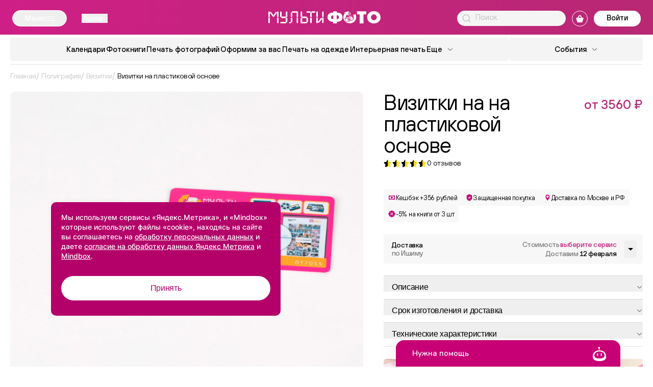

--- FILE ---
content_type: text/html; charset=UTF-8
request_url: https://multifoto.ru/ishim/prints/pechat-vizitok/vizitki-na-plastike/
body_size: 50376
content:

<!DOCTYPE html>

<html class="no-js" lang="ru">

<head>

    <meta http-equiv="Content-Type" content="text/html; charset=UTF-8" />
<meta name="description" content="Напечатайте визитки на пластиковой основе с помощью бесплатного редактора ⭐⭐⭐⭐⭐. Мультифото - высокое качество фотопечати, большой ассортимент, быстрая доставка в Ишиме по РФ. Низкие цены и удобная оплата. Собственное производство. Оформите заказ онлайн." />
<script data-skip-moving="true">(function(w, d, n) {var cl = "bx-core";var ht = d.documentElement;var htc = ht ? ht.className : undefined;if (htc === undefined || htc.indexOf(cl) !== -1){return;}var ua = n.userAgent;if (/(iPad;)|(iPhone;)/i.test(ua)){cl += " bx-ios";}else if (/Windows/i.test(ua)){cl += ' bx-win';}else if (/Macintosh/i.test(ua)){cl += " bx-mac";}else if (/Linux/i.test(ua) && !/Android/i.test(ua)){cl += " bx-linux";}else if (/Android/i.test(ua)){cl += " bx-android";}cl += (/(ipad|iphone|android|mobile|touch)/i.test(ua) ? " bx-touch" : " bx-no-touch");cl += w.devicePixelRatio && w.devicePixelRatio >= 2? " bx-retina": " bx-no-retina";if (/AppleWebKit/.test(ua)){cl += " bx-chrome";}else if (/Opera/.test(ua)){cl += " bx-opera";}else if (/Firefox/.test(ua)){cl += " bx-firefox";}ht.className = htc ? htc + " " + cl : cl;})(window, document, navigator);</script>


<link href="/bitrix/cache/css/s1/multifoto/kernel_main/kernel_main_v1.css?176976745015735" type="text/css" rel="stylesheet"/>
<link href="/bitrix/cache/css/s1/multifoto/template_cdbbda5c884d7df1313e35d50c70bc96/template_cdbbda5c884d7df1313e35d50c70bc96_v1.css?1769767450595130" type="text/css" rel="stylesheet" data-template-style="true"/>







    <title>Визитки на пластиковой основе печать в Ишиме</title>

    <meta charset="utf-8">
    <meta name="viewport"
          content="width=device-width, user-scalable=yes, initial-scale=1, maximum-scale=3, minimum-scale=0.1">
    <meta http-equiv="X-UA-Compatible" content="ie=edge">
    <meta name="format-detection" content="telephone=no">
    <meta name="format-detection" content="date=no">
    <meta name="format-detection" content="address=no">
    <meta name="format-detection" content="email=no">
    <meta name="google" content="notranslate">
    <meta name="HandheldFriendly" content="true">
    <meta name="robots" content="index, follow">

    <meta name="msapplication-TileColor" content="#ffc40d">
    <meta name="theme-color" content="#ffffff">
    <link rel="apple-touch-icon" sizes="180x180" href="/apple-touch-icon.png?v=multifoto.ru">
    <link rel="icon" type="image/png" sizes="32x32" href="/favicon-32x32.png?v=multifoto.ru">
    <link rel="icon" type="image/png" sizes="16x16" href="/favicon-16x16.png?v=multifoto.ru">
    <link rel="manifest" href="/site.webmanifest?v=multifoto.ru">
    <link rel="mask-icon" href="/safari-pinned-tab.svg?v=multifoto.ru" color="#5bbad5">
    <link rel="shortcut icon" href="/favicon.ico?v=multifoto.ru">

    <link rel="preload" href="/local/templates/multifoto/frontend/build/fonts/Inter-Regular.woff2" as="font"
          type="font/woff2" crossorigin="anonymous">
    <link rel="preload" href="/local/templates/multifoto/frontend/build/fonts/Inter-Medium.woff2" as="font"
          type="font/woff2" crossorigin="anonymous">
    <link rel="preload" href="/local/templates/multifoto/frontend/build/fonts/Inter-Bold.woff2" as="font"
          type="font/woff2" crossorigin="anonymous">
    <link rel="preload" href="/local/templates/multifoto/frontend/build/fonts/HelveticaNeue.woff" as="font"
          type="font/woff" crossorigin="anonymous">
    <link rel="preload" href="/local/templates/multifoto/frontend/build/fonts/TTHoves-DemiBold.woff2" as="font"
          type="font/woff2" crossorigin="anonymous">
    <link rel="preload" href="/local/templates/multifoto/frontend/build/fonts/TTHoves-Italic.woff2" as="font"
          type="font/woff2" crossorigin="anonymous">
    <link rel="preload" href="/local/templates/multifoto/frontend/build/fonts/TTHoves-Medium.woff2" as="font"
          type="font/woff2" crossorigin="anonymous">
    <link rel="preload" href="/local/templates/multifoto/frontend/build/fonts/TTHoves-Regular.woff2" as="font"
          type="font/woff2" crossorigin="anonymous">

    
        <!-- Mindbox -->
            <!-- End Mindbox -->

    <!-- Yandex.Metrika counter -->
        <noscript>
        <div><img src="https://mc.yandex.ru/watch/22032202"
                  style="position:absolute; left:-9999px;" alt=""/></div>
    </noscript>
    <!-- /Yandex.Metrika counter -->

    
    <!-- Varioqub experiments -->
    </head>

<body>

<div id="panel">
    </div>

<div class="page">

    <div class="page__header">

        <div class="header    ">

            <div class="header__inner">

                <div class="header__top-section">

                    
                        <div class="header__top-inner">
                            <button class="header__menu js-mega-menu-btn">
                                <span class="header__menu-text">Меню</span>
                                <div class="header__menu-btn">
                                    <div class="header__menu-btn-line"></div>
                                </div>
                            </button>

                            <!--'start_frame_cache_955d9O'-->    <div id="i-0-intec-regionality-regions-select-multifoto-final-b7WAH1g6DqWX" class="ns-intec-regionality c-regions-select c-regions-select-default">
        
                    <!-- Кнопки выбора региона в хедере -->
            <button class="header__choose-city chose-city js-choose-city-btn"
                    data-role="select">
                <span class="chose-city__current-city">Ишим</span>
                <svg class="chose-city__icon">
                    <use href="/local/templates/multifoto/frontend/build/img/svgSprite.svg#shevron"></use>
                </svg>
            </button>
        
        
        <!-- Попап с подтверждением - используем улучшенную логику -->
        
        <!-- Диалоговое окно выбора города -->
        <div class="regions-select-dialog" data-role="dialog">
            <div class="choose-city__background">
                <div class="choose-city__container js-popup-container">
                    <div class="choose-city__content">
                        <button class="choose-city__close-btn js-popup-close-btn" data-role="dialog.close">
                            <svg class="choose-city__close-icon">
                                <use href="/local/templates/multifoto/frontend/build/img/svgSprite.svg#close-icon"></use>
                            </svg>
                        </button>
                        <div class="choose-city__title">
                            Выберите город                        </div>
                        <div class="choose-city__search">
                            <label class="choose-city__search-label">
                                <input class="choose-city__search-input" type="text"
                                       placeholder="Поиск"
                                       data-role="dialog.search"/>
                                <svg class="choose-city__search-icon">
                                    <use href="/local/templates/multifoto/frontend/build/img/svgSprite.svg#loup"></use>
                                </svg>
                                <button class="choose-city__search-reset-btn">
                                    <svg class="choose-city__search-reset-icon">
                                        <use href="/local/templates/multifoto/frontend/build/img/svgSprite.svg#close-icon"></use>
                                    </svg>
                                </button>
                            </label>
                        </div>
                        <div class="choose-city__results-container js-city-scroll-container">
                            <div class="choose-city__results js-city-results">
                                                                                                        <button class="choose-city__results-item js-city-results-item js-highlight-text"
                                            data-id="4" data-role="dialog.region">
                                        Москва                                    </button>
                                                                                                        <button class="choose-city__results-item js-city-results-item js-highlight-text"
                                            data-id="11" data-role="dialog.region">
                                        Абакан                                    </button>
                                                                                                        <button class="choose-city__results-item js-city-results-item js-highlight-text"
                                            data-id="12" data-role="dialog.region">
                                        Абинск                                    </button>
                                                                                                        <button class="choose-city__results-item js-city-results-item js-highlight-text"
                                            data-id="13" data-role="dialog.region">
                                        Агинское                                    </button>
                                                                                                        <button class="choose-city__results-item js-city-results-item js-highlight-text"
                                            data-id="14" data-role="dialog.region">
                                        Агрыз                                    </button>
                                                                                                        <button class="choose-city__results-item js-city-results-item js-highlight-text"
                                            data-id="15" data-role="dialog.region">
                                        Адлер                                    </button>
                                                                                                        <button class="choose-city__results-item js-city-results-item js-highlight-text"
                                            data-id="16" data-role="dialog.region">
                                        Азов                                    </button>
                                                                                                        <button class="choose-city__results-item js-city-results-item js-highlight-text"
                                            data-id="17" data-role="dialog.region">
                                        Аксай                                    </button>
                                                                                                        <button class="choose-city__results-item js-city-results-item js-highlight-text"
                                            data-id="18" data-role="dialog.region">
                                        Алатырь                                    </button>
                                                                                                        <button class="choose-city__results-item js-city-results-item js-highlight-text"
                                            data-id="19" data-role="dialog.region">
                                        Александров                                    </button>
                                                                                                        <button class="choose-city__results-item js-city-results-item js-highlight-text"
                                            data-id="20" data-role="dialog.region">
                                        Александровское                                    </button>
                                                                                                        <button class="choose-city__results-item js-city-results-item js-highlight-text"
                                            data-id="21" data-role="dialog.region">
                                        Алексеевка                                    </button>
                                                                                                        <button class="choose-city__results-item js-city-results-item js-highlight-text"
                                            data-id="22" data-role="dialog.region">
                                        Алексин                                    </button>
                                                                                                        <button class="choose-city__results-item js-city-results-item js-highlight-text"
                                            data-id="23" data-role="dialog.region">
                                        Альметьевск                                    </button>
                                                                                                        <button class="choose-city__results-item js-city-results-item js-highlight-text"
                                            data-id="24" data-role="dialog.region">
                                        Амурск                                    </button>
                                                                                                        <button class="choose-city__results-item js-city-results-item js-highlight-text"
                                            data-id="26" data-role="dialog.region">
                                        Анапа                                    </button>
                                                                                                        <button class="choose-city__results-item js-city-results-item js-highlight-text"
                                            data-id="27" data-role="dialog.region">
                                        Ангарск                                    </button>
                                                                                                        <button class="choose-city__results-item js-city-results-item js-highlight-text"
                                            data-id="28" data-role="dialog.region">
                                        Анжеро-Судженск                                    </button>
                                                                                                        <button class="choose-city__results-item js-city-results-item js-highlight-text"
                                            data-id="29" data-role="dialog.region">
                                        Апатиты                                    </button>
                                                                                                        <button class="choose-city__results-item js-city-results-item js-highlight-text"
                                            data-id="30" data-role="dialog.region">
                                        Апрелевка                                    </button>
                                                                                                        <button class="choose-city__results-item js-city-results-item js-highlight-text"
                                            data-id="31" data-role="dialog.region">
                                        Апшеронск                                    </button>
                                                                                                        <button class="choose-city__results-item js-city-results-item js-highlight-text"
                                            data-id="32" data-role="dialog.region">
                                        Арзамас                                    </button>
                                                                                                        <button class="choose-city__results-item js-city-results-item js-highlight-text"
                                            data-id="33" data-role="dialog.region">
                                        Армавир                                    </button>
                                                                                                        <button class="choose-city__results-item js-city-results-item js-highlight-text"
                                            data-id="34" data-role="dialog.region">
                                        Арсеньев                                    </button>
                                                                                                        <button class="choose-city__results-item js-city-results-item js-highlight-text"
                                            data-id="35" data-role="dialog.region">
                                        Артем                                    </button>
                                                                                                        <button class="choose-city__results-item js-city-results-item js-highlight-text"
                                            data-id="36" data-role="dialog.region">
                                        Архангельск                                    </button>
                                                                                                        <button class="choose-city__results-item js-city-results-item js-highlight-text"
                                            data-id="37" data-role="dialog.region">
                                        Асбест                                    </button>
                                                                                                        <button class="choose-city__results-item js-city-results-item js-highlight-text"
                                            data-id="38" data-role="dialog.region">
                                        Астрахань                                    </button>
                                                                                                        <button class="choose-city__results-item js-city-results-item js-highlight-text"
                                            data-id="39" data-role="dialog.region">
                                        Аткарск                                    </button>
                                                                                                        <button class="choose-city__results-item js-city-results-item js-highlight-text"
                                            data-id="40" data-role="dialog.region">
                                        Афипский                                    </button>
                                                                                                        <button class="choose-city__results-item js-city-results-item js-highlight-text"
                                            data-id="41" data-role="dialog.region">
                                        Ахтубинск                                    </button>
                                                                                                        <button class="choose-city__results-item js-city-results-item js-highlight-text"
                                            data-id="42" data-role="dialog.region">
                                        Ачинск                                    </button>
                                                                                                        <button class="choose-city__results-item js-city-results-item js-highlight-text"
                                            data-id="43" data-role="dialog.region">
                                        Аша                                    </button>
                                                                                                        <button class="choose-city__results-item js-city-results-item js-highlight-text"
                                            data-id="44" data-role="dialog.region">
                                        Байкальск                                    </button>
                                                                                                        <button class="choose-city__results-item js-city-results-item js-highlight-text"
                                            data-id="45" data-role="dialog.region">
                                        Балаково                                    </button>
                                                                                                        <button class="choose-city__results-item js-city-results-item js-highlight-text"
                                            data-id="46" data-role="dialog.region">
                                        Балахна                                    </button>
                                                                                                        <button class="choose-city__results-item js-city-results-item js-highlight-text"
                                            data-id="47" data-role="dialog.region">
                                        Балашиха                                    </button>
                                                                                                        <button class="choose-city__results-item js-city-results-item js-highlight-text"
                                            data-id="48" data-role="dialog.region">
                                        Балашов                                    </button>
                                                                                                        <button class="choose-city__results-item js-city-results-item js-highlight-text"
                                            data-id="49" data-role="dialog.region">
                                        Балтийск                                    </button>
                                                                                                        <button class="choose-city__results-item js-city-results-item js-highlight-text"
                                            data-id="50" data-role="dialog.region">
                                        Барнаул                                    </button>
                                                                                                        <button class="choose-city__results-item js-city-results-item js-highlight-text"
                                            data-id="51" data-role="dialog.region">
                                        Батайск                                    </button>
                                                                                                        <button class="choose-city__results-item js-city-results-item js-highlight-text"
                                            data-id="52" data-role="dialog.region">
                                        Белая Глина                                    </button>
                                                                                                        <button class="choose-city__results-item js-city-results-item js-highlight-text"
                                            data-id="53" data-role="dialog.region">
                                        Белая Калитва                                    </button>
                                                                                                        <button class="choose-city__results-item js-city-results-item js-highlight-text"
                                            data-id="54" data-role="dialog.region">
                                        Белгород                                    </button>
                                                                                                        <button class="choose-city__results-item js-city-results-item js-highlight-text"
                                            data-id="55" data-role="dialog.region">
                                        Белебей                                    </button>
                                                                                                        <button class="choose-city__results-item js-city-results-item js-highlight-text"
                                            data-id="56" data-role="dialog.region">
                                        Белово                                    </button>
                                                                                                        <button class="choose-city__results-item js-city-results-item js-highlight-text"
                                            data-id="57" data-role="dialog.region">
                                        Белогорск                                    </button>
                                                                                                        <button class="choose-city__results-item js-city-results-item js-highlight-text"
                                            data-id="58" data-role="dialog.region">
                                        Белокуриха                                    </button>
                                                                                                        <button class="choose-city__results-item js-city-results-item js-highlight-text"
                                            data-id="59" data-role="dialog.region">
                                        Белорецк                                    </button>
                                                                                                        <button class="choose-city__results-item js-city-results-item js-highlight-text"
                                            data-id="60" data-role="dialog.region">
                                        Белореченск                                    </button>
                                                                                                        <button class="choose-city__results-item js-city-results-item js-highlight-text"
                                            data-id="61" data-role="dialog.region">
                                        Бердск                                    </button>
                                                                                                        <button class="choose-city__results-item js-city-results-item js-highlight-text"
                                            data-id="62" data-role="dialog.region">
                                        Березники                                    </button>
                                                                                                        <button class="choose-city__results-item js-city-results-item js-highlight-text"
                                            data-id="63" data-role="dialog.region">
                                        Березовка                                    </button>
                                                                                                        <button class="choose-city__results-item js-city-results-item js-highlight-text"
                                            data-id="64" data-role="dialog.region">
                                        Беслан                                    </button>
                                                                                                        <button class="choose-city__results-item js-city-results-item js-highlight-text"
                                            data-id="65" data-role="dialog.region">
                                        Бийск                                    </button>
                                                                                                        <button class="choose-city__results-item js-city-results-item js-highlight-text"
                                            data-id="66" data-role="dialog.region">
                                        Бикин                                    </button>
                                                                                                        <button class="choose-city__results-item js-city-results-item js-highlight-text"
                                            data-id="67" data-role="dialog.region">
                                        Биробиджан                                    </button>
                                                                                                        <button class="choose-city__results-item js-city-results-item js-highlight-text"
                                            data-id="68" data-role="dialog.region">
                                        Благовещенск                                    </button>
                                                                                                        <button class="choose-city__results-item js-city-results-item js-highlight-text"
                                            data-id="69" data-role="dialog.region">
                                        Бобров                                    </button>
                                                                                                        <button class="choose-city__results-item js-city-results-item js-highlight-text"
                                            data-id="70" data-role="dialog.region">
                                        Богданович                                    </button>
                                                                                                        <button class="choose-city__results-item js-city-results-item js-highlight-text"
                                            data-id="71" data-role="dialog.region">
                                        Богородицк                                    </button>
                                                                                                        <button class="choose-city__results-item js-city-results-item js-highlight-text"
                                            data-id="72" data-role="dialog.region">
                                        Богородск                                    </button>
                                                                                                        <button class="choose-city__results-item js-city-results-item js-highlight-text"
                                            data-id="73" data-role="dialog.region">
                                        Большой Камень                                    </button>
                                                                                                        <button class="choose-city__results-item js-city-results-item js-highlight-text"
                                            data-id="74" data-role="dialog.region">
                                        Бор                                    </button>
                                                                                                        <button class="choose-city__results-item js-city-results-item js-highlight-text"
                                            data-id="75" data-role="dialog.region">
                                        Борисоглебск                                    </button>
                                                                                                        <button class="choose-city__results-item js-city-results-item js-highlight-text"
                                            data-id="76" data-role="dialog.region">
                                        Боровичи                                    </button>
                                                                                                        <button class="choose-city__results-item js-city-results-item js-highlight-text"
                                            data-id="77" data-role="dialog.region">
                                        Братск                                    </button>
                                                                                                        <button class="choose-city__results-item js-city-results-item js-highlight-text"
                                            data-id="78" data-role="dialog.region">
                                        Брюховецкая                                    </button>
                                                                                                        <button class="choose-city__results-item js-city-results-item js-highlight-text"
                                            data-id="79" data-role="dialog.region">
                                        Брянск                                    </button>
                                                                                                        <button class="choose-city__results-item js-city-results-item js-highlight-text"
                                            data-id="80" data-role="dialog.region">
                                        Бугульма                                    </button>
                                                                                                        <button class="choose-city__results-item js-city-results-item js-highlight-text"
                                            data-id="81" data-role="dialog.region">
                                        Бугуруслан                                    </button>
                                                                                                        <button class="choose-city__results-item js-city-results-item js-highlight-text"
                                            data-id="82" data-role="dialog.region">
                                        Буденновск                                    </button>
                                                                                                        <button class="choose-city__results-item js-city-results-item js-highlight-text"
                                            data-id="83" data-role="dialog.region">
                                        Бузулук                                    </button>
                                                                                                        <button class="choose-city__results-item js-city-results-item js-highlight-text"
                                            data-id="84" data-role="dialog.region">
                                        Ванино                                    </button>
                                                                                                        <button class="choose-city__results-item js-city-results-item js-highlight-text"
                                            data-id="85" data-role="dialog.region">
                                        Великие Луки                                    </button>
                                                                                                        <button class="choose-city__results-item js-city-results-item js-highlight-text"
                                            data-id="86" data-role="dialog.region">
                                        Великий Новгород                                    </button>
                                                                                                        <button class="choose-city__results-item js-city-results-item js-highlight-text"
                                            data-id="87" data-role="dialog.region">
                                        Великий Устюг                                    </button>
                                                                                                        <button class="choose-city__results-item js-city-results-item js-highlight-text"
                                            data-id="88" data-role="dialog.region">
                                        Вельск                                    </button>
                                                                                                        <button class="choose-city__results-item js-city-results-item js-highlight-text"
                                            data-id="89" data-role="dialog.region">
                                        Верещагино                                    </button>
                                                                                                        <button class="choose-city__results-item js-city-results-item js-highlight-text"
                                            data-id="90" data-role="dialog.region">
                                        Верхняя Пышма                                    </button>
                                                                                                        <button class="choose-city__results-item js-city-results-item js-highlight-text"
                                            data-id="91" data-role="dialog.region">
                                        Верхняя Салда                                    </button>
                                                                                                        <button class="choose-city__results-item js-city-results-item js-highlight-text"
                                            data-id="92" data-role="dialog.region">
                                        Вешенская                                    </button>
                                                                                                        <button class="choose-city__results-item js-city-results-item js-highlight-text"
                                            data-id="93" data-role="dialog.region">
                                        Видное                                    </button>
                                                                                                        <button class="choose-city__results-item js-city-results-item js-highlight-text"
                                            data-id="94" data-role="dialog.region">
                                        Вихоревка                                    </button>
                                                                                                        <button class="choose-city__results-item js-city-results-item js-highlight-text"
                                            data-id="95" data-role="dialog.region">
                                        Вичуга                                    </button>
                                                                                                        <button class="choose-city__results-item js-city-results-item js-highlight-text"
                                            data-id="96" data-role="dialog.region">
                                        Владивосток                                    </button>
                                                                                                        <button class="choose-city__results-item js-city-results-item js-highlight-text"
                                            data-id="97" data-role="dialog.region">
                                        Владикавказ                                    </button>
                                                                                                        <button class="choose-city__results-item js-city-results-item js-highlight-text"
                                            data-id="98" data-role="dialog.region">
                                        Владимир                                    </button>
                                                                                                        <button class="choose-city__results-item js-city-results-item js-highlight-text"
                                            data-id="99" data-role="dialog.region">
                                        Волгоград                                    </button>
                                                                                                        <button class="choose-city__results-item js-city-results-item js-highlight-text"
                                            data-id="100" data-role="dialog.region">
                                        Волгодонск                                    </button>
                                                                                                        <button class="choose-city__results-item js-city-results-item js-highlight-text"
                                            data-id="101" data-role="dialog.region">
                                        Волжск                                    </button>
                                                                                                        <button class="choose-city__results-item js-city-results-item js-highlight-text"
                                            data-id="102" data-role="dialog.region">
                                        Волжский                                    </button>
                                                                                                        <button class="choose-city__results-item js-city-results-item js-highlight-text"
                                            data-id="103" data-role="dialog.region">
                                        Вологда                                    </button>
                                                                                                        <button class="choose-city__results-item js-city-results-item js-highlight-text"
                                            data-id="104" data-role="dialog.region">
                                        Волоколамск                                    </button>
                                                                                                        <button class="choose-city__results-item js-city-results-item js-highlight-text"
                                            data-id="105" data-role="dialog.region">
                                        Волхов                                    </button>
                                                                                                        <button class="choose-city__results-item js-city-results-item js-highlight-text"
                                            data-id="106" data-role="dialog.region">
                                        Вольск                                    </button>
                                                                                                        <button class="choose-city__results-item js-city-results-item js-highlight-text"
                                            data-id="107" data-role="dialog.region">
                                        Воркута                                    </button>
                                                                                                        <button class="choose-city__results-item js-city-results-item js-highlight-text"
                                            data-id="108" data-role="dialog.region">
                                        Воронеж                                    </button>
                                                                                                        <button class="choose-city__results-item js-city-results-item js-highlight-text"
                                            data-id="109" data-role="dialog.region">
                                        Воткинск                                    </button>
                                                                                                        <button class="choose-city__results-item js-city-results-item js-highlight-text"
                                            data-id="110" data-role="dialog.region">
                                        Всеволожск                                    </button>
                                                                                                        <button class="choose-city__results-item js-city-results-item js-highlight-text"
                                            data-id="111" data-role="dialog.region">
                                        Выборг                                    </button>
                                                                                                        <button class="choose-city__results-item js-city-results-item js-highlight-text"
                                            data-id="112" data-role="dialog.region">
                                        Выкса                                    </button>
                                                                                                        <button class="choose-city__results-item js-city-results-item js-highlight-text"
                                            data-id="113" data-role="dialog.region">
                                        Вышний Волочек                                    </button>
                                                                                                        <button class="choose-city__results-item js-city-results-item js-highlight-text"
                                            data-id="114" data-role="dialog.region">
                                        Вязники                                    </button>
                                                                                                        <button class="choose-city__results-item js-city-results-item js-highlight-text"
                                            data-id="115" data-role="dialog.region">
                                        Вязьма                                    </button>
                                                                                                        <button class="choose-city__results-item js-city-results-item js-highlight-text"
                                            data-id="116" data-role="dialog.region">
                                        Гагарин                                    </button>
                                                                                                        <button class="choose-city__results-item js-city-results-item js-highlight-text"
                                            data-id="117" data-role="dialog.region">
                                        Гай                                    </button>
                                                                                                        <button class="choose-city__results-item js-city-results-item js-highlight-text"
                                            data-id="118" data-role="dialog.region">
                                        Гатчина                                    </button>
                                                                                                        <button class="choose-city__results-item js-city-results-item js-highlight-text"
                                            data-id="119" data-role="dialog.region">
                                        Гвардейск                                    </button>
                                                                                                        <button class="choose-city__results-item js-city-results-item js-highlight-text"
                                            data-id="120" data-role="dialog.region">
                                        Геленджик                                    </button>
                                                                                                        <button class="choose-city__results-item js-city-results-item js-highlight-text"
                                            data-id="121" data-role="dialog.region">
                                        Георгиевск                                    </button>
                                                                                                        <button class="choose-city__results-item js-city-results-item js-highlight-text"
                                            data-id="122" data-role="dialog.region">
                                        Глазов                                    </button>
                                                                                                        <button class="choose-city__results-item js-city-results-item js-highlight-text"
                                            data-id="124" data-role="dialog.region">
                                        Горно-Алтайск                                    </button>
                                                                                                        <button class="choose-city__results-item js-city-results-item js-highlight-text"
                                            data-id="125" data-role="dialog.region">
                                        Горнозаводск                                    </button>
                                                                                                        <button class="choose-city__results-item js-city-results-item js-highlight-text"
                                            data-id="126" data-role="dialog.region">
                                        Городец                                    </button>
                                                                                                        <button class="choose-city__results-item js-city-results-item js-highlight-text"
                                            data-id="127" data-role="dialog.region">
                                        Гороховец                                    </button>
                                                                                                        <button class="choose-city__results-item js-city-results-item js-highlight-text"
                                            data-id="128" data-role="dialog.region">
                                        Горячий Ключ                                    </button>
                                                                                                        <button class="choose-city__results-item js-city-results-item js-highlight-text"
                                            data-id="129" data-role="dialog.region">
                                        Грозный                                    </button>
                                                                                                        <button class="choose-city__results-item js-city-results-item js-highlight-text"
                                            data-id="130" data-role="dialog.region">
                                        Грязи                                    </button>
                                                                                                        <button class="choose-city__results-item js-city-results-item js-highlight-text"
                                            data-id="131" data-role="dialog.region">
                                        Губаха                                    </button>
                                                                                                        <button class="choose-city__results-item js-city-results-item js-highlight-text"
                                            data-id="132" data-role="dialog.region">
                                        Губкин                                    </button>
                                                                                                        <button class="choose-city__results-item js-city-results-item js-highlight-text"
                                            data-id="133" data-role="dialog.region">
                                        Губкинский                                    </button>
                                                                                                        <button class="choose-city__results-item js-city-results-item js-highlight-text"
                                            data-id="134" data-role="dialog.region">
                                        Гуково                                    </button>
                                                                                                        <button class="choose-city__results-item js-city-results-item js-highlight-text"
                                            data-id="135" data-role="dialog.region">
                                        Гулькевичи                                    </button>
                                                                                                        <button class="choose-city__results-item js-city-results-item js-highlight-text"
                                            data-id="136" data-role="dialog.region">
                                        Гусиноозерск                                    </button>
                                                                                                        <button class="choose-city__results-item js-city-results-item js-highlight-text"
                                            data-id="137" data-role="dialog.region">
                                        Гусь-Хрустальный                                    </button>
                                                                                                        <button class="choose-city__results-item js-city-results-item js-highlight-text"
                                            data-id="138" data-role="dialog.region">
                                        Давлеканово                                    </button>
                                                                                                        <button class="choose-city__results-item js-city-results-item js-highlight-text"
                                            data-id="139" data-role="dialog.region">
                                        Дальнегорск                                    </button>
                                                                                                        <button class="choose-city__results-item js-city-results-item js-highlight-text"
                                            data-id="140" data-role="dialog.region">
                                        Дедовск                                    </button>
                                                                                                        <button class="choose-city__results-item js-city-results-item js-highlight-text"
                                            data-id="141" data-role="dialog.region">
                                        Дербент                                    </button>
                                                                                                        <button class="choose-city__results-item js-city-results-item js-highlight-text"
                                            data-id="142" data-role="dialog.region">
                                        Десногорск                                    </button>
                                                                                                        <button class="choose-city__results-item js-city-results-item js-highlight-text"
                                            data-id="143" data-role="dialog.region">
                                        Дзержинец                                    </button>
                                                                                                        <button class="choose-city__results-item js-city-results-item js-highlight-text"
                                            data-id="144" data-role="dialog.region">
                                        Дзержинск                                    </button>
                                                                                                        <button class="choose-city__results-item js-city-results-item js-highlight-text"
                                            data-id="145" data-role="dialog.region">
                                        Димитровград                                    </button>
                                                                                                        <button class="choose-city__results-item js-city-results-item js-highlight-text"
                                            data-id="146" data-role="dialog.region">
                                        Динская                                    </button>
                                                                                                        <button class="choose-city__results-item js-city-results-item js-highlight-text"
                                            data-id="147" data-role="dialog.region">
                                        Дмитров                                    </button>
                                                                                                        <button class="choose-city__results-item js-city-results-item js-highlight-text"
                                            data-id="148" data-role="dialog.region">
                                        Добрянка                                    </button>
                                                                                                        <button class="choose-city__results-item js-city-results-item js-highlight-text"
                                            data-id="149" data-role="dialog.region">
                                        Долгопрудный                                    </button>
                                                                                                        <button class="choose-city__results-item js-city-results-item js-highlight-text"
                                            data-id="150" data-role="dialog.region">
                                        Домодедово                                    </button>
                                                                                                        <button class="choose-city__results-item js-city-results-item js-highlight-text"
                                            data-id="151" data-role="dialog.region">
                                        Донецк                                    </button>
                                                                                                        <button class="choose-city__results-item js-city-results-item js-highlight-text"
                                            data-id="152" data-role="dialog.region">
                                        Дорогобуж                                    </button>
                                                                                                        <button class="choose-city__results-item js-city-results-item js-highlight-text"
                                            data-id="153" data-role="dialog.region">
                                        Дубна                                    </button>
                                                                                                        <button class="choose-city__results-item js-city-results-item js-highlight-text"
                                            data-id="154" data-role="dialog.region">
                                        Дятьково                                    </button>
                                                                                                        <button class="choose-city__results-item js-city-results-item js-highlight-text"
                                            data-id="155" data-role="dialog.region">
                                        Евпатория                                    </button>
                                                                                                        <button class="choose-city__results-item js-city-results-item js-highlight-text"
                                            data-id="156" data-role="dialog.region">
                                        Егорьевск                                    </button>
                                                                                                        <button class="choose-city__results-item js-city-results-item js-highlight-text"
                                            data-id="157" data-role="dialog.region">
                                        Ейск                                    </button>
                                                                                                        <button class="choose-city__results-item js-city-results-item js-highlight-text"
                                            data-id="158" data-role="dialog.region">
                                        Екатеринбург                                    </button>
                                                                                                        <button class="choose-city__results-item js-city-results-item js-highlight-text"
                                            data-id="159" data-role="dialog.region">
                                        Елабуга                                    </button>
                                                                                                        <button class="choose-city__results-item js-city-results-item js-highlight-text"
                                            data-id="160" data-role="dialog.region">
                                        Елец                                    </button>
                                                                                                        <button class="choose-city__results-item js-city-results-item js-highlight-text"
                                            data-id="161" data-role="dialog.region">
                                        Елизово                                    </button>
                                                                                                        <button class="choose-city__results-item js-city-results-item js-highlight-text"
                                            data-id="162" data-role="dialog.region">
                                        Енисейск                                    </button>
                                                                                                        <button class="choose-city__results-item js-city-results-item js-highlight-text"
                                            data-id="163" data-role="dialog.region">
                                        Ессентуки                                    </button>
                                                                                                        <button class="choose-city__results-item js-city-results-item js-highlight-text"
                                            data-id="164" data-role="dialog.region">
                                        Ессентукская                                    </button>
                                                                                                        <button class="choose-city__results-item js-city-results-item js-highlight-text"
                                            data-id="165" data-role="dialog.region">
                                        Ефремов                                    </button>
                                                                                                        <button class="choose-city__results-item js-city-results-item js-highlight-text"
                                            data-id="166" data-role="dialog.region">
                                        Железногорск                                    </button>
                                                                                                        <button class="choose-city__results-item js-city-results-item js-highlight-text"
                                            data-id="167" data-role="dialog.region">
                                        Железногорск, Красноярский кр                                    </button>
                                                                                                        <button class="choose-city__results-item js-city-results-item js-highlight-text"
                                            data-id="168" data-role="dialog.region">
                                        Железногорск, Курская обл.                                    </button>
                                                                                                        <button class="choose-city__results-item js-city-results-item js-highlight-text"
                                            data-id="169" data-role="dialog.region">
                                        Железнодорожный                                    </button>
                                                                                                        <button class="choose-city__results-item js-city-results-item js-highlight-text"
                                            data-id="170" data-role="dialog.region">
                                        Жердевка                                    </button>
                                                                                                        <button class="choose-city__results-item js-city-results-item js-highlight-text"
                                            data-id="171" data-role="dialog.region">
                                        Жешарт                                    </button>
                                                                                                        <button class="choose-city__results-item js-city-results-item js-highlight-text"
                                            data-id="172" data-role="dialog.region">
                                        Жигулевск                                    </button>
                                                                                                        <button class="choose-city__results-item js-city-results-item js-highlight-text"
                                            data-id="173" data-role="dialog.region">
                                        Жирновск                                    </button>
                                                                                                        <button class="choose-city__results-item js-city-results-item js-highlight-text"
                                            data-id="174" data-role="dialog.region">
                                        Жуковский                                    </button>
                                                                                                        <button class="choose-city__results-item js-city-results-item js-highlight-text"
                                            data-id="175" data-role="dialog.region">
                                        Забайкальск                                    </button>
                                                                                                        <button class="choose-city__results-item js-city-results-item js-highlight-text"
                                            data-id="176" data-role="dialog.region">
                                        Заволжье                                    </button>
                                                                                                        <button class="choose-city__results-item js-city-results-item js-highlight-text"
                                            data-id="177" data-role="dialog.region">
                                        Заокский                                    </button>
                                                                                                        <button class="choose-city__results-item js-city-results-item js-highlight-text"
                                            data-id="178" data-role="dialog.region">
                                        Заполярный                                    </button>
                                                                                                        <button class="choose-city__results-item js-city-results-item js-highlight-text"
                                            data-id="179" data-role="dialog.region">
                                        Заречный, Пензенская обл.                                    </button>
                                                                                                        <button class="choose-city__results-item js-city-results-item js-highlight-text"
                                            data-id="180" data-role="dialog.region">
                                        Заречный, Свердловская обл.                                    </button>
                                                                                                        <button class="choose-city__results-item js-city-results-item js-highlight-text"
                                            data-id="181" data-role="dialog.region">
                                        Заринск                                    </button>
                                                                                                        <button class="choose-city__results-item js-city-results-item js-highlight-text"
                                            data-id="182" data-role="dialog.region">
                                        Звенигово                                    </button>
                                                                                                        <button class="choose-city__results-item js-city-results-item js-highlight-text"
                                            data-id="183" data-role="dialog.region">
                                        Зеленогорск, Красноярский кр.                                    </button>
                                                                                                        <button class="choose-city__results-item js-city-results-item js-highlight-text"
                                            data-id="184" data-role="dialog.region">
                                        Зеленоград                                    </button>
                                                                                                        <button class="choose-city__results-item js-city-results-item js-highlight-text"
                                            data-id="185" data-role="dialog.region">
                                        Зеленодольск                                    </button>
                                                                                                        <button class="choose-city__results-item js-city-results-item js-highlight-text"
                                            data-id="186" data-role="dialog.region">
                                        Зерноград, Ростовская обл.                                    </button>
                                                                                                        <button class="choose-city__results-item js-city-results-item js-highlight-text"
                                            data-id="187" data-role="dialog.region">
                                        Зима                                    </button>
                                                                                                        <button class="choose-city__results-item js-city-results-item js-highlight-text"
                                            data-id="188" data-role="dialog.region">
                                        Златоуст                                    </button>
                                                                                                        <button class="choose-city__results-item js-city-results-item js-highlight-text"
                                            data-id="189" data-role="dialog.region">
                                        Знаменск                                    </button>
                                                                                                        <button class="choose-city__results-item js-city-results-item js-highlight-text"
                                            data-id="190" data-role="dialog.region">
                                        Зубово                                    </button>
                                                                                                        <button class="choose-city__results-item js-city-results-item js-highlight-text"
                                            data-id="191" data-role="dialog.region">
                                        Иваново                                    </button>
                                                                                                        <button class="choose-city__results-item js-city-results-item js-highlight-text"
                                            data-id="192" data-role="dialog.region">
                                        Ивантеевка                                    </button>
                                                                                                        <button class="choose-city__results-item js-city-results-item js-highlight-text"
                                            data-id="193" data-role="dialog.region">
                                        Игнатово                                    </button>
                                                                                                        <button class="choose-city__results-item js-city-results-item js-highlight-text"
                                            data-id="194" data-role="dialog.region">
                                        Ижевск                                    </button>
                                                                                                        <button class="choose-city__results-item js-city-results-item js-highlight-text"
                                            data-id="195" data-role="dialog.region">
                                        Изобильный                                    </button>
                                                                                                        <button class="choose-city__results-item js-city-results-item js-highlight-text"
                                            data-id="196" data-role="dialog.region">
                                        Инта                                    </button>
                                                                                                        <button class="choose-city__results-item js-city-results-item js-highlight-text"
                                            data-id="197" data-role="dialog.region">
                                        Йошкар-Ола                                    </button>
                                                                                                        <button class="choose-city__results-item js-city-results-item js-highlight-text"
                                            data-id="198" data-role="dialog.region">
                                        Ипатово                                    </button>
                                                                                                        <button class="choose-city__results-item js-city-results-item js-highlight-text"
                                            data-id="199" data-role="dialog.region">
                                        Ирбит                                    </button>
                                                                                                        <button class="choose-city__results-item js-city-results-item js-highlight-text"
                                            data-id="200" data-role="dialog.region">
                                        Иркутск                                    </button>
                                                                                                        <button class="choose-city__results-item js-city-results-item js-highlight-text"
                                            data-id="201" data-role="dialog.region">
                                        Искитим                                    </button>
                                                                                                        <button class="choose-city__results-item js-city-results-item js-highlight-text"
                                            data-id="202" data-role="dialog.region">
                                        Истра                                    </button>
                                                                                                                                            <button class="choose-city__results-item js-city-results-item js-highlight-text"
                                            data-id="204" data-role="dialog.region">
                                        Ишимбай                                    </button>
                                                                                                        <button class="choose-city__results-item js-city-results-item js-highlight-text"
                                            data-id="205" data-role="dialog.region">
                                        Казань                                    </button>
                                                                                                        <button class="choose-city__results-item js-city-results-item js-highlight-text"
                                            data-id="206" data-role="dialog.region">
                                        Калачинск                                    </button>
                                                                                                        <button class="choose-city__results-item js-city-results-item js-highlight-text"
                                            data-id="207" data-role="dialog.region">
                                        Калининград                                    </button>
                                                                                                        <button class="choose-city__results-item js-city-results-item js-highlight-text"
                                            data-id="208" data-role="dialog.region">
                                        Калуга                                    </button>
                                                                                                        <button class="choose-city__results-item js-city-results-item js-highlight-text"
                                            data-id="209" data-role="dialog.region">
                                        Каменка                                    </button>
                                                                                                        <button class="choose-city__results-item js-city-results-item js-highlight-text"
                                            data-id="210" data-role="dialog.region">
                                        Каменск-Уральский                                    </button>
                                                                                                        <button class="choose-city__results-item js-city-results-item js-highlight-text"
                                            data-id="211" data-role="dialog.region">
                                        Каменск-Шахтинский                                    </button>
                                                                                                        <button class="choose-city__results-item js-city-results-item js-highlight-text"
                                            data-id="212" data-role="dialog.region">
                                        Камень-на-Оби                                    </button>
                                                                                                        <button class="choose-city__results-item js-city-results-item js-highlight-text"
                                            data-id="213" data-role="dialog.region">
                                        Камышин                                    </button>
                                                                                                        <button class="choose-city__results-item js-city-results-item js-highlight-text"
                                            data-id="214" data-role="dialog.region">
                                        Канаш                                    </button>
                                                                                                        <button class="choose-city__results-item js-city-results-item js-highlight-text"
                                            data-id="215" data-role="dialog.region">
                                        Кандалакша                                    </button>
                                                                                                        <button class="choose-city__results-item js-city-results-item js-highlight-text"
                                            data-id="216" data-role="dialog.region">
                                        Каневская                                    </button>
                                                                                                        <button class="choose-city__results-item js-city-results-item js-highlight-text"
                                            data-id="217" data-role="dialog.region">
                                        Канск                                    </button>
                                                                                                        <button class="choose-city__results-item js-city-results-item js-highlight-text"
                                            data-id="218" data-role="dialog.region">
                                        Карачаевск                                    </button>
                                                                                                        <button class="choose-city__results-item js-city-results-item js-highlight-text"
                                            data-id="219" data-role="dialog.region">
                                        Карпинск                                    </button>
                                                                                                        <button class="choose-city__results-item js-city-results-item js-highlight-text"
                                            data-id="220" data-role="dialog.region">
                                        Касимов                                    </button>
                                                                                                        <button class="choose-city__results-item js-city-results-item js-highlight-text"
                                            data-id="221" data-role="dialog.region">
                                        Касли                                    </button>
                                                                                                        <button class="choose-city__results-item js-city-results-item js-highlight-text"
                                            data-id="222" data-role="dialog.region">
                                        Каспийск                                    </button>
                                                                                                        <button class="choose-city__results-item js-city-results-item js-highlight-text"
                                            data-id="223" data-role="dialog.region">
                                        Качканар                                    </button>
                                                                                                        <button class="choose-city__results-item js-city-results-item js-highlight-text"
                                            data-id="224" data-role="dialog.region">
                                        Кашира                                    </button>
                                                                                                        <button class="choose-city__results-item js-city-results-item js-highlight-text"
                                            data-id="225" data-role="dialog.region">
                                        Кемерово                                    </button>
                                                                                                        <button class="choose-city__results-item js-city-results-item js-highlight-text"
                                            data-id="226" data-role="dialog.region">
                                        Керчь                                    </button>
                                                                                                        <button class="choose-city__results-item js-city-results-item js-highlight-text"
                                            data-id="227" data-role="dialog.region">
                                        Кимры                                    </button>
                                                                                                        <button class="choose-city__results-item js-city-results-item js-highlight-text"
                                            data-id="228" data-role="dialog.region">
                                        Кингисепп                                    </button>
                                                                                                        <button class="choose-city__results-item js-city-results-item js-highlight-text"
                                            data-id="229" data-role="dialog.region">
                                        Кинель                                    </button>
                                                                                                        <button class="choose-city__results-item js-city-results-item js-highlight-text"
                                            data-id="230" data-role="dialog.region">
                                        Кинешма                                    </button>
                                                                                                        <button class="choose-city__results-item js-city-results-item js-highlight-text"
                                            data-id="231" data-role="dialog.region">
                                        Киреевск                                    </button>
                                                                                                        <button class="choose-city__results-item js-city-results-item js-highlight-text"
                                            data-id="232" data-role="dialog.region">
                                        Кириши                                    </button>
                                                                                                        <button class="choose-city__results-item js-city-results-item js-highlight-text"
                                            data-id="233" data-role="dialog.region">
                                        Киров                                    </button>
                                                                                                        <button class="choose-city__results-item js-city-results-item js-highlight-text"
                                            data-id="234" data-role="dialog.region">
                                        Киров, Калужская обл.                                    </button>
                                                                                                        <button class="choose-city__results-item js-city-results-item js-highlight-text"
                                            data-id="235" data-role="dialog.region">
                                        Кирово-Чепецк                                    </button>
                                                                                                        <button class="choose-city__results-item js-city-results-item js-highlight-text"
                                            data-id="236" data-role="dialog.region">
                                        Кировск                                    </button>
                                                                                                        <button class="choose-city__results-item js-city-results-item js-highlight-text"
                                            data-id="237" data-role="dialog.region">
                                        Кировск, Мурманская обл.                                    </button>
                                                                                                        <button class="choose-city__results-item js-city-results-item js-highlight-text"
                                            data-id="238" data-role="dialog.region">
                                        Кирсанов                                    </button>
                                                                                                        <button class="choose-city__results-item js-city-results-item js-highlight-text"
                                            data-id="239" data-role="dialog.region">
                                        Киселевск                                    </button>
                                                                                                        <button class="choose-city__results-item js-city-results-item js-highlight-text"
                                            data-id="240" data-role="dialog.region">
                                        Кисловодск                                    </button>
                                                                                                        <button class="choose-city__results-item js-city-results-item js-highlight-text"
                                            data-id="241" data-role="dialog.region">
                                        Клин                                    </button>
                                                                                                        <button class="choose-city__results-item js-city-results-item js-highlight-text"
                                            data-id="242" data-role="dialog.region">
                                        Клинцы                                    </button>
                                                                                                        <button class="choose-city__results-item js-city-results-item js-highlight-text"
                                            data-id="243" data-role="dialog.region">
                                        Ковдор                                    </button>
                                                                                                        <button class="choose-city__results-item js-city-results-item js-highlight-text"
                                            data-id="244" data-role="dialog.region">
                                        Ковров                                    </button>
                                                                                                        <button class="choose-city__results-item js-city-results-item js-highlight-text"
                                            data-id="245" data-role="dialog.region">
                                        Когалым                                    </button>
                                                                                                        <button class="choose-city__results-item js-city-results-item js-highlight-text"
                                            data-id="246" data-role="dialog.region">
                                        Козьмодемьянск                                    </button>
                                                                                                        <button class="choose-city__results-item js-city-results-item js-highlight-text"
                                            data-id="247" data-role="dialog.region">
                                        Коломна                                    </button>
                                                                                                        <button class="choose-city__results-item js-city-results-item js-highlight-text"
                                            data-id="248" data-role="dialog.region">
                                        Кольчугино                                    </button>
                                                                                                        <button class="choose-city__results-item js-city-results-item js-highlight-text"
                                            data-id="249" data-role="dialog.region">
                                        Комсомольск-на-Амуре                                    </button>
                                                                                                        <button class="choose-city__results-item js-city-results-item js-highlight-text"
                                            data-id="250" data-role="dialog.region">
                                        Конаково                                    </button>
                                                                                                        <button class="choose-city__results-item js-city-results-item js-highlight-text"
                                            data-id="251" data-role="dialog.region">
                                        Копейск                                    </button>
                                                                                                        <button class="choose-city__results-item js-city-results-item js-highlight-text"
                                            data-id="252" data-role="dialog.region">
                                        Кореновск                                    </button>
                                                                                                        <button class="choose-city__results-item js-city-results-item js-highlight-text"
                                            data-id="253" data-role="dialog.region">
                                        Коркино                                    </button>
                                                                                                        <button class="choose-city__results-item js-city-results-item js-highlight-text"
                                            data-id="254" data-role="dialog.region">
                                        Королев                                    </button>
                                                                                                        <button class="choose-city__results-item js-city-results-item js-highlight-text"
                                            data-id="255" data-role="dialog.region">
                                        Корсаков                                    </button>
                                                                                                        <button class="choose-city__results-item js-city-results-item js-highlight-text"
                                            data-id="256" data-role="dialog.region">
                                        Костомукша                                    </button>
                                                                                                        <button class="choose-city__results-item js-city-results-item js-highlight-text"
                                            data-id="257" data-role="dialog.region">
                                        Кострома                                    </button>
                                                                                                        <button class="choose-city__results-item js-city-results-item js-highlight-text"
                                            data-id="258" data-role="dialog.region">
                                        Котлас                                    </button>
                                                                                                        <button class="choose-city__results-item js-city-results-item js-highlight-text"
                                            data-id="259" data-role="dialog.region">
                                        Котово                                    </button>
                                                                                                        <button class="choose-city__results-item js-city-results-item js-highlight-text"
                                            data-id="260" data-role="dialog.region">
                                        Котовск                                    </button>
                                                                                                        <button class="choose-city__results-item js-city-results-item js-highlight-text"
                                            data-id="261" data-role="dialog.region">
                                        Красногорск                                    </button>
                                                                                                        <button class="choose-city__results-item js-city-results-item js-highlight-text"
                                            data-id="262" data-role="dialog.region">
                                        Краснодар                                    </button>
                                                                                                        <button class="choose-city__results-item js-city-results-item js-highlight-text"
                                            data-id="263" data-role="dialog.region">
                                        Краснокаменск                                    </button>
                                                                                                        <button class="choose-city__results-item js-city-results-item js-highlight-text"
                                            data-id="264" data-role="dialog.region">
                                        Краснокамск                                    </button>
                                                                                                        <button class="choose-city__results-item js-city-results-item js-highlight-text"
                                            data-id="265" data-role="dialog.region">
                                        Краснообск                                    </button>
                                                                                                        <button class="choose-city__results-item js-city-results-item js-highlight-text"
                                            data-id="266" data-role="dialog.region">
                                        Краснотурьинск                                    </button>
                                                                                                        <button class="choose-city__results-item js-city-results-item js-highlight-text"
                                            data-id="267" data-role="dialog.region">
                                        Красноуральск                                    </button>
                                                                                                        <button class="choose-city__results-item js-city-results-item js-highlight-text"
                                            data-id="268" data-role="dialog.region">
                                        Красноуфимск                                    </button>
                                                                                                        <button class="choose-city__results-item js-city-results-item js-highlight-text"
                                            data-id="269" data-role="dialog.region">
                                        Красноярск                                    </button>
                                                                                                        <button class="choose-city__results-item js-city-results-item js-highlight-text"
                                            data-id="270" data-role="dialog.region">
                                        Красный Сулин                                    </button>
                                                                                                        <button class="choose-city__results-item js-city-results-item js-highlight-text"
                                            data-id="271" data-role="dialog.region">
                                        Кропоткин                                    </button>
                                                                                                        <button class="choose-city__results-item js-city-results-item js-highlight-text"
                                            data-id="272" data-role="dialog.region">
                                        Крымск                                    </button>
                                                                                                        <button class="choose-city__results-item js-city-results-item js-highlight-text"
                                            data-id="273" data-role="dialog.region">
                                        Кстово                                    </button>
                                                                                                        <button class="choose-city__results-item js-city-results-item js-highlight-text"
                                            data-id="274" data-role="dialog.region">
                                        Кудымкар                                    </button>
                                                                                                        <button class="choose-city__results-item js-city-results-item js-highlight-text"
                                            data-id="275" data-role="dialog.region">
                                        Кузнецк                                    </button>
                                                                                                        <button class="choose-city__results-item js-city-results-item js-highlight-text"
                                            data-id="276" data-role="dialog.region">
                                        Куйбышев                                    </button>
                                                                                                        <button class="choose-city__results-item js-city-results-item js-highlight-text"
                                            data-id="277" data-role="dialog.region">
                                        Култаево                                    </button>
                                                                                                        <button class="choose-city__results-item js-city-results-item js-highlight-text"
                                            data-id="278" data-role="dialog.region">
                                        Кумертау                                    </button>
                                                                                                        <button class="choose-city__results-item js-city-results-item js-highlight-text"
                                            data-id="279" data-role="dialog.region">
                                        Кунгур                                    </button>
                                                                                                        <button class="choose-city__results-item js-city-results-item js-highlight-text"
                                            data-id="280" data-role="dialog.region">
                                        Курган                                    </button>
                                                                                                        <button class="choose-city__results-item js-city-results-item js-highlight-text"
                                            data-id="281" data-role="dialog.region">
                                        Курганинск                                    </button>
                                                                                                        <button class="choose-city__results-item js-city-results-item js-highlight-text"
                                            data-id="282" data-role="dialog.region">
                                        Курск                                    </button>
                                                                                                        <button class="choose-city__results-item js-city-results-item js-highlight-text"
                                            data-id="283" data-role="dialog.region">
                                        Курчатов                                    </button>
                                                                                                        <button class="choose-city__results-item js-city-results-item js-highlight-text"
                                            data-id="284" data-role="dialog.region">
                                        Кызыл                                    </button>
                                                                                                        <button class="choose-city__results-item js-city-results-item js-highlight-text"
                                            data-id="285" data-role="dialog.region">
                                        Кыштым                                    </button>
                                                                                                        <button class="choose-city__results-item js-city-results-item js-highlight-text"
                                            data-id="286" data-role="dialog.region">
                                        Кяхта                                    </button>
                                                                                                        <button class="choose-city__results-item js-city-results-item js-highlight-text"
                                            data-id="287" data-role="dialog.region">
                                        Лабинск                                    </button>
                                                                                                        <button class="choose-city__results-item js-city-results-item js-highlight-text"
                                            data-id="288" data-role="dialog.region">
                                        Лабытнанги                                    </button>
                                                                                                        <button class="choose-city__results-item js-city-results-item js-highlight-text"
                                            data-id="289" data-role="dialog.region">
                                        Лазаревское                                    </button>
                                                                                                        <button class="choose-city__results-item js-city-results-item js-highlight-text"
                                            data-id="290" data-role="dialog.region">
                                        Лангепас                                    </button>
                                                                                                        <button class="choose-city__results-item js-city-results-item js-highlight-text"
                                            data-id="291" data-role="dialog.region">
                                        Лебедянь                                    </button>
                                                                                                        <button class="choose-city__results-item js-city-results-item js-highlight-text"
                                            data-id="292" data-role="dialog.region">
                                        Ленинградская                                    </button>
                                                                                                        <button class="choose-city__results-item js-city-results-item js-highlight-text"
                                            data-id="293" data-role="dialog.region">
                                        Ленинск-Кузнецкий                                    </button>
                                                                                                        <button class="choose-city__results-item js-city-results-item js-highlight-text"
                                            data-id="294" data-role="dialog.region">
                                        Ленск                                    </button>
                                                                                                        <button class="choose-city__results-item js-city-results-item js-highlight-text"
                                            data-id="295" data-role="dialog.region">
                                        Лермонтов                                    </button>
                                                                                                        <button class="choose-city__results-item js-city-results-item js-highlight-text"
                                            data-id="296" data-role="dialog.region">
                                        Лесной                                    </button>
                                                                                                        <button class="choose-city__results-item js-city-results-item js-highlight-text"
                                            data-id="297" data-role="dialog.region">
                                        Лесозаводск                                    </button>
                                                                                                        <button class="choose-city__results-item js-city-results-item js-highlight-text"
                                            data-id="298" data-role="dialog.region">
                                        Лесосибирск                                    </button>
                                                                                                        <button class="choose-city__results-item js-city-results-item js-highlight-text"
                                            data-id="299" data-role="dialog.region">
                                        Ливны                                    </button>
                                                                                                        <button class="choose-city__results-item js-city-results-item js-highlight-text"
                                            data-id="300" data-role="dialog.region">
                                        Липецк                                    </button>
                                                                                                        <button class="choose-city__results-item js-city-results-item js-highlight-text"
                                            data-id="301" data-role="dialog.region">
                                        Лиски                                    </button>
                                                                                                        <button class="choose-city__results-item js-city-results-item js-highlight-text"
                                            data-id="302" data-role="dialog.region">
                                        Лобня                                    </button>
                                                                                                        <button class="choose-city__results-item js-city-results-item js-highlight-text"
                                            data-id="303" data-role="dialog.region">
                                        Лучегорск                                    </button>
                                                                                                        <button class="choose-city__results-item js-city-results-item js-highlight-text"
                                            data-id="304" data-role="dialog.region">
                                        Лысьва                                    </button>
                                                                                                        <button class="choose-city__results-item js-city-results-item js-highlight-text"
                                            data-id="305" data-role="dialog.region">
                                        Люберцы                                    </button>
                                                                                                        <button class="choose-city__results-item js-city-results-item js-highlight-text"
                                            data-id="306" data-role="dialog.region">
                                        Людиново                                    </button>
                                                                                                        <button class="choose-city__results-item js-city-results-item js-highlight-text"
                                            data-id="307" data-role="dialog.region">
                                        Лянтор                                    </button>
                                                                                                        <button class="choose-city__results-item js-city-results-item js-highlight-text"
                                            data-id="308" data-role="dialog.region">
                                        Магадан                                    </button>
                                                                                                        <button class="choose-city__results-item js-city-results-item js-highlight-text"
                                            data-id="309" data-role="dialog.region">
                                        Магнитогорск                                    </button>
                                                                                                        <button class="choose-city__results-item js-city-results-item js-highlight-text"
                                            data-id="310" data-role="dialog.region">
                                        Майкоп                                    </button>
                                                                                                        <button class="choose-city__results-item js-city-results-item js-highlight-text"
                                            data-id="311" data-role="dialog.region">
                                        Майма                                    </button>
                                                                                                        <button class="choose-city__results-item js-city-results-item js-highlight-text"
                                            data-id="312" data-role="dialog.region">
                                        Майский                                    </button>
                                                                                                        <button class="choose-city__results-item js-city-results-item js-highlight-text"
                                            data-id="313" data-role="dialog.region">
                                        Малоярославец                                    </button>
                                                                                                        <button class="choose-city__results-item js-city-results-item js-highlight-text"
                                            data-id="314" data-role="dialog.region">
                                        Мариинск                                    </button>
                                                                                                        <button class="choose-city__results-item js-city-results-item js-highlight-text"
                                            data-id="315" data-role="dialog.region">
                                        Маркс                                    </button>
                                                                                                        <button class="choose-city__results-item js-city-results-item js-highlight-text"
                                            data-id="316" data-role="dialog.region">
                                        Махачкала                                    </button>
                                                                                                        <button class="choose-city__results-item js-city-results-item js-highlight-text"
                                            data-id="317" data-role="dialog.region">
                                        Мегион                                    </button>
                                                                                                        <button class="choose-city__results-item js-city-results-item js-highlight-text"
                                            data-id="318" data-role="dialog.region">
                                        Медногорск                                    </button>
                                                                                                        <button class="choose-city__results-item js-city-results-item js-highlight-text"
                                            data-id="319" data-role="dialog.region">
                                        Междуреченск                                    </button>
                                                                                                        <button class="choose-city__results-item js-city-results-item js-highlight-text"
                                            data-id="320" data-role="dialog.region">
                                        Мелеуз                                    </button>
                                                                                                        <button class="choose-city__results-item js-city-results-item js-highlight-text"
                                            data-id="321" data-role="dialog.region">
                                        Миасс                                    </button>
                                                                                                        <button class="choose-city__results-item js-city-results-item js-highlight-text"
                                            data-id="322" data-role="dialog.region">
                                        Миллерово                                    </button>
                                                                                                        <button class="choose-city__results-item js-city-results-item js-highlight-text"
                                            data-id="323" data-role="dialog.region">
                                        Минеральные Воды                                    </button>
                                                                                                        <button class="choose-city__results-item js-city-results-item js-highlight-text"
                                            data-id="324" data-role="dialog.region">
                                        Минусинск                                    </button>
                                                                                                        <button class="choose-city__results-item js-city-results-item js-highlight-text"
                                            data-id="325" data-role="dialog.region">
                                        Мирный                                    </button>
                                                                                                        <button class="choose-city__results-item js-city-results-item js-highlight-text"
                                            data-id="326" data-role="dialog.region">
                                        Михайловка                                    </button>
                                                                                                        <button class="choose-city__results-item js-city-results-item js-highlight-text"
                                            data-id="327" data-role="dialog.region">
                                        Михайловск                                    </button>
                                                                                                        <button class="choose-city__results-item js-city-results-item js-highlight-text"
                                            data-id="328" data-role="dialog.region">
                                        Мичуринск                                    </button>
                                                                                                        <button class="choose-city__results-item js-city-results-item js-highlight-text"
                                            data-id="329" data-role="dialog.region">
                                        Можайск                                    </button>
                                                                                                        <button class="choose-city__results-item js-city-results-item js-highlight-text"
                                            data-id="330" data-role="dialog.region">
                                        Можга                                    </button>
                                                                                                        <button class="choose-city__results-item js-city-results-item js-highlight-text"
                                            data-id="331" data-role="dialog.region">
                                        Моздок                                    </button>
                                                                                                        <button class="choose-city__results-item js-city-results-item js-highlight-text"
                                            data-id="332" data-role="dialog.region">
                                        Монино                                    </button>
                                                                                                        <button class="choose-city__results-item js-city-results-item js-highlight-text"
                                            data-id="333" data-role="dialog.region">
                                        Мончегорск                                    </button>
                                                                                                        <button class="choose-city__results-item js-city-results-item js-highlight-text"
                                            data-id="334" data-role="dialog.region">
                                        Морозовск                                    </button>
                                                                                                        <button class="choose-city__results-item js-city-results-item js-highlight-text"
                                            data-id="335" data-role="dialog.region">
                                        Моршанск                                    </button>
                                                                                                        <button class="choose-city__results-item js-city-results-item js-highlight-text"
                                            data-id="336" data-role="dialog.region">
                                        Мостовской                                    </button>
                                                                                                        <button class="choose-city__results-item js-city-results-item js-highlight-text"
                                            data-id="337" data-role="dialog.region">
                                        Муравленко                                    </button>
                                                                                                        <button class="choose-city__results-item js-city-results-item js-highlight-text"
                                            data-id="338" data-role="dialog.region">
                                        Мурманск                                    </button>
                                                                                                        <button class="choose-city__results-item js-city-results-item js-highlight-text"
                                            data-id="339" data-role="dialog.region">
                                        Муром                                    </button>
                                                                                                        <button class="choose-city__results-item js-city-results-item js-highlight-text"
                                            data-id="340" data-role="dialog.region">
                                        Мценск                                    </button>
                                                                                                        <button class="choose-city__results-item js-city-results-item js-highlight-text"
                                            data-id="341" data-role="dialog.region">
                                        Мыски                                    </button>
                                                                                                        <button class="choose-city__results-item js-city-results-item js-highlight-text"
                                            data-id="342" data-role="dialog.region">
                                        Мытищи                                    </button>
                                                                                                        <button class="choose-city__results-item js-city-results-item js-highlight-text"
                                            data-id="343" data-role="dialog.region">
                                        Набережные Челны                                    </button>
                                                                                                        <button class="choose-city__results-item js-city-results-item js-highlight-text"
                                            data-id="344" data-role="dialog.region">
                                        Надым                                    </button>
                                                                                                        <button class="choose-city__results-item js-city-results-item js-highlight-text"
                                            data-id="345" data-role="dialog.region">
                                        Назарово                                    </button>
                                                                                                        <button class="choose-city__results-item js-city-results-item js-highlight-text"
                                            data-id="346" data-role="dialog.region">
                                        Назрань                                    </button>
                                                                                                        <button class="choose-city__results-item js-city-results-item js-highlight-text"
                                            data-id="347" data-role="dialog.region">
                                        Нальчик                                    </button>
                                                                                                        <button class="choose-city__results-item js-city-results-item js-highlight-text"
                                            data-id="348" data-role="dialog.region">
                                        Наро-Фоминск                                    </button>
                                                                                                        <button class="choose-city__results-item js-city-results-item js-highlight-text"
                                            data-id="349" data-role="dialog.region">
                                        Нарткала                                    </button>
                                                                                                        <button class="choose-city__results-item js-city-results-item js-highlight-text"
                                            data-id="350" data-role="dialog.region">
                                        Нарьян-Мар                                    </button>
                                                                                                        <button class="choose-city__results-item js-city-results-item js-highlight-text"
                                            data-id="351" data-role="dialog.region">
                                        Нахабино                                    </button>
                                                                                                        <button class="choose-city__results-item js-city-results-item js-highlight-text"
                                            data-id="352" data-role="dialog.region">
                                        Находка                                    </button>
                                                                                                        <button class="choose-city__results-item js-city-results-item js-highlight-text"
                                            data-id="353" data-role="dialog.region">
                                        Невинномысск                                    </button>
                                                                                                        <button class="choose-city__results-item js-city-results-item js-highlight-text"
                                            data-id="354" data-role="dialog.region">
                                        Невьянск                                    </button>
                                                                                                        <button class="choose-city__results-item js-city-results-item js-highlight-text"
                                            data-id="355" data-role="dialog.region">
                                        Нерюнгри                                    </button>
                                                                                                        <button class="choose-city__results-item js-city-results-item js-highlight-text"
                                            data-id="356" data-role="dialog.region">
                                        Нефтегорск                                    </button>
                                                                                                        <button class="choose-city__results-item js-city-results-item js-highlight-text"
                                            data-id="357" data-role="dialog.region">
                                        Нефтекамск                                    </button>
                                                                                                        <button class="choose-city__results-item js-city-results-item js-highlight-text"
                                            data-id="358" data-role="dialog.region">
                                        Нефтеюганск                                    </button>
                                                                                                        <button class="choose-city__results-item js-city-results-item js-highlight-text"
                                            data-id="359" data-role="dialog.region">
                                        Нижневартовск                                    </button>
                                                                                                        <button class="choose-city__results-item js-city-results-item js-highlight-text"
                                            data-id="360" data-role="dialog.region">
                                        Нижнекамск                                    </button>
                                                                                                        <button class="choose-city__results-item js-city-results-item js-highlight-text"
                                            data-id="361" data-role="dialog.region">
                                        Нижнеудинск                                    </button>
                                                                                                        <button class="choose-city__results-item js-city-results-item js-highlight-text"
                                            data-id="362" data-role="dialog.region">
                                        Нижний Новгород                                    </button>
                                                                                                        <button class="choose-city__results-item js-city-results-item js-highlight-text"
                                            data-id="363" data-role="dialog.region">
                                        Нижний Тагил                                    </button>
                                                                                                        <button class="choose-city__results-item js-city-results-item js-highlight-text"
                                            data-id="364" data-role="dialog.region">
                                        Нижняя Тура                                    </button>
                                                                                                        <button class="choose-city__results-item js-city-results-item js-highlight-text"
                                            data-id="365" data-role="dialog.region">
                                        Новая Адыгея                                    </button>
                                                                                                        <button class="choose-city__results-item js-city-results-item js-highlight-text"
                                            data-id="366" data-role="dialog.region">
                                        Новоалтайск                                    </button>
                                                                                                        <button class="choose-city__results-item js-city-results-item js-highlight-text"
                                            data-id="367" data-role="dialog.region">
                                        Новодвинск                                    </button>
                                                                                                        <button class="choose-city__results-item js-city-results-item js-highlight-text"
                                            data-id="368" data-role="dialog.region">
                                        Новозыбков                                    </button>
                                                                                                        <button class="choose-city__results-item js-city-results-item js-highlight-text"
                                            data-id="369" data-role="dialog.region">
                                        Новокузнецк                                    </button>
                                                                                                        <button class="choose-city__results-item js-city-results-item js-highlight-text"
                                            data-id="370" data-role="dialog.region">
                                        Новокуйбышевск                                    </button>
                                                                                                        <button class="choose-city__results-item js-city-results-item js-highlight-text"
                                            data-id="371" data-role="dialog.region">
                                        Новомичуринск                                    </button>
                                                                                                        <button class="choose-city__results-item js-city-results-item js-highlight-text"
                                            data-id="372" data-role="dialog.region">
                                        Новомосковск                                    </button>
                                                                                                        <button class="choose-city__results-item js-city-results-item js-highlight-text"
                                            data-id="373" data-role="dialog.region">
                                        Новопокровская                                    </button>
                                                                                                        <button class="choose-city__results-item js-city-results-item js-highlight-text"
                                            data-id="374" data-role="dialog.region">
                                        Новороссийск                                    </button>
                                                                                                        <button class="choose-city__results-item js-city-results-item js-highlight-text"
                                            data-id="375" data-role="dialog.region">
                                        Новосибирск                                    </button>
                                                                                                        <button class="choose-city__results-item js-city-results-item js-highlight-text"
                                            data-id="376" data-role="dialog.region">
                                        Новотроицк                                    </button>
                                                                                                        <button class="choose-city__results-item js-city-results-item js-highlight-text"
                                            data-id="377" data-role="dialog.region">
                                        Новоуральск                                    </button>
                                                                                                        <button class="choose-city__results-item js-city-results-item js-highlight-text"
                                            data-id="378" data-role="dialog.region">
                                        Новочебоксарск                                    </button>
                                                                                                        <button class="choose-city__results-item js-city-results-item js-highlight-text"
                                            data-id="379" data-role="dialog.region">
                                        Новочеркасск                                    </button>
                                                                                                        <button class="choose-city__results-item js-city-results-item js-highlight-text"
                                            data-id="380" data-role="dialog.region">
                                        Новошахтинск                                    </button>
                                                                                                        <button class="choose-city__results-item js-city-results-item js-highlight-text"
                                            data-id="381" data-role="dialog.region">
                                        Новый Торъял                                    </button>
                                                                                                        <button class="choose-city__results-item js-city-results-item js-highlight-text"
                                            data-id="382" data-role="dialog.region">
                                        Новый Уренгой                                    </button>
                                                                                                        <button class="choose-city__results-item js-city-results-item js-highlight-text"
                                            data-id="383" data-role="dialog.region">
                                        Ногинск                                    </button>
                                                                                                        <button class="choose-city__results-item js-city-results-item js-highlight-text"
                                            data-id="384" data-role="dialog.region">
                                        Норильск                                    </button>
                                                                                                        <button class="choose-city__results-item js-city-results-item js-highlight-text"
                                            data-id="385" data-role="dialog.region">
                                        Ноябрьск                                    </button>
                                                                                                        <button class="choose-city__results-item js-city-results-item js-highlight-text"
                                            data-id="386" data-role="dialog.region">
                                        Нягань                                    </button>
                                                                                                        <button class="choose-city__results-item js-city-results-item js-highlight-text"
                                            data-id="387" data-role="dialog.region">
                                        Няндома                                    </button>
                                                                                                        <button class="choose-city__results-item js-city-results-item js-highlight-text"
                                            data-id="388" data-role="dialog.region">
                                        Обнинск                                    </button>
                                                                                                        <button class="choose-city__results-item js-city-results-item js-highlight-text"
                                            data-id="389" data-role="dialog.region">
                                        Обь                                    </button>
                                                                                                        <button class="choose-city__results-item js-city-results-item js-highlight-text"
                                            data-id="390" data-role="dialog.region">
                                        Одинцово                                    </button>
                                                                                                        <button class="choose-city__results-item js-city-results-item js-highlight-text"
                                            data-id="391" data-role="dialog.region">
                                        Озерск                                    </button>
                                                                                                        <button class="choose-city__results-item js-city-results-item js-highlight-text"
                                            data-id="392" data-role="dialog.region">
                                        Октябрьский                                    </button>
                                                                                                        <button class="choose-city__results-item js-city-results-item js-highlight-text"
                                            data-id="393" data-role="dialog.region">
                                        Оленегорск                                    </button>
                                                                                                        <button class="choose-city__results-item js-city-results-item js-highlight-text"
                                            data-id="394" data-role="dialog.region">
                                        Омск                                    </button>
                                                                                                        <button class="choose-city__results-item js-city-results-item js-highlight-text"
                                            data-id="395" data-role="dialog.region">
                                        Орёл                                    </button>
                                                                                                        <button class="choose-city__results-item js-city-results-item js-highlight-text"
                                            data-id="396" data-role="dialog.region">
                                        Оренбург                                    </button>
                                                                                                        <button class="choose-city__results-item js-city-results-item js-highlight-text"
                                            data-id="397" data-role="dialog.region">
                                        Орехово-Зуево                                    </button>
                                                                                                        <button class="choose-city__results-item js-city-results-item js-highlight-text"
                                            data-id="398" data-role="dialog.region">
                                        Орск                                    </button>
                                                                                                        <button class="choose-city__results-item js-city-results-item js-highlight-text"
                                            data-id="399" data-role="dialog.region">
                                        Оса                                    </button>
                                                                                                        <button class="choose-city__results-item js-city-results-item js-highlight-text"
                                            data-id="400" data-role="dialog.region">
                                        Осинники                                    </button>
                                                                                                        <button class="choose-city__results-item js-city-results-item js-highlight-text"
                                            data-id="401" data-role="dialog.region">
                                        Осташков                                    </button>
                                                                                                        <button class="choose-city__results-item js-city-results-item js-highlight-text"
                                            data-id="402" data-role="dialog.region">
                                        Острогожск                                    </button>
                                                                                                        <button class="choose-city__results-item js-city-results-item js-highlight-text"
                                            data-id="403" data-role="dialog.region">
                                        Отрадный                                    </button>
                                                                                                        <button class="choose-city__results-item js-city-results-item js-highlight-text"
                                            data-id="405" data-role="dialog.region">
                                        Павлово                                    </button>
                                                                                                        <button class="choose-city__results-item js-city-results-item js-highlight-text"
                                            data-id="406" data-role="dialog.region">
                                        Павловский Посад                                    </button>
                                                                                                        <button class="choose-city__results-item js-city-results-item js-highlight-text"
                                            data-id="407" data-role="dialog.region">
                                        Парголово                                    </button>
                                                                                                        <button class="choose-city__results-item js-city-results-item js-highlight-text"
                                            data-id="408" data-role="dialog.region">
                                        Партизанск                                    </button>
                                                                                                        <button class="choose-city__results-item js-city-results-item js-highlight-text"
                                            data-id="409" data-role="dialog.region">
                                        Пенза                                    </button>
                                                                                                        <button class="choose-city__results-item js-city-results-item js-highlight-text"
                                            data-id="410" data-role="dialog.region">
                                        Первоуральск                                    </button>
                                                                                                        <button class="choose-city__results-item js-city-results-item js-highlight-text"
                                            data-id="411" data-role="dialog.region">
                                        Переславль-Залесский                                    </button>
                                                                                                        <button class="choose-city__results-item js-city-results-item js-highlight-text"
                                            data-id="412" data-role="dialog.region">
                                        Пермь                                    </button>
                                                                                                        <button class="choose-city__results-item js-city-results-item js-highlight-text"
                                            data-id="413" data-role="dialog.region">
                                        Петровск-Забайкальский                                    </button>
                                                                                                        <button class="choose-city__results-item js-city-results-item js-highlight-text"
                                            data-id="414" data-role="dialog.region">
                                        Петрозаводск                                    </button>
                                                                                                        <button class="choose-city__results-item js-city-results-item js-highlight-text"
                                            data-id="415" data-role="dialog.region">
                                        Петропавловск-Камчатский                                    </button>
                                                                                                        <button class="choose-city__results-item js-city-results-item js-highlight-text"
                                            data-id="416" data-role="dialog.region">
                                        Печора                                    </button>
                                                                                                        <button class="choose-city__results-item js-city-results-item js-highlight-text"
                                            data-id="417" data-role="dialog.region">
                                        Подольск                                    </button>
                                                                                                        <button class="choose-city__results-item js-city-results-item js-highlight-text"
                                            data-id="418" data-role="dialog.region">
                                        Полевской                                    </button>
                                                                                                        <button class="choose-city__results-item js-city-results-item js-highlight-text"
                                            data-id="419" data-role="dialog.region">
                                        Полтавская                                    </button>
                                                                                                        <button class="choose-city__results-item js-city-results-item js-highlight-text"
                                            data-id="420" data-role="dialog.region">
                                        Полысаево                                    </button>
                                                                                                        <button class="choose-city__results-item js-city-results-item js-highlight-text"
                                            data-id="421" data-role="dialog.region">
                                        Порецкое                                    </button>
                                                                                                        <button class="choose-city__results-item js-city-results-item js-highlight-text"
                                            data-id="422" data-role="dialog.region">
                                        Похвистнево                                    </button>
                                                                                                        <button class="choose-city__results-item js-city-results-item js-highlight-text"
                                            data-id="423" data-role="dialog.region">
                                        Приморско-Ахтарск                                    </button>
                                                                                                        <button class="choose-city__results-item js-city-results-item js-highlight-text"
                                            data-id="424" data-role="dialog.region">
                                        Прокопьевск                                    </button>
                                                                                                        <button class="choose-city__results-item js-city-results-item js-highlight-text"
                                            data-id="425" data-role="dialog.region">
                                        Промышленная                                    </button>
                                                                                                        <button class="choose-city__results-item js-city-results-item js-highlight-text"
                                            data-id="426" data-role="dialog.region">
                                        Прохладный                                    </button>
                                                                                                        <button class="choose-city__results-item js-city-results-item js-highlight-text"
                                            data-id="427" data-role="dialog.region">
                                        Псков                                    </button>
                                                                                                        <button class="choose-city__results-item js-city-results-item js-highlight-text"
                                            data-id="428" data-role="dialog.region">
                                        Пугачев                                    </button>
                                                                                                        <button class="choose-city__results-item js-city-results-item js-highlight-text"
                                            data-id="429" data-role="dialog.region">
                                        Пушкино                                    </button>
                                                                                                        <button class="choose-city__results-item js-city-results-item js-highlight-text"
                                            data-id="430" data-role="dialog.region">
                                        Пятигорск                                    </button>
                                                                                                        <button class="choose-city__results-item js-city-results-item js-highlight-text"
                                            data-id="431" data-role="dialog.region">
                                        Радужный                                    </button>
                                                                                                        <button class="choose-city__results-item js-city-results-item js-highlight-text"
                                            data-id="432" data-role="dialog.region">
                                        Райчихинск                                    </button>
                                                                                                        <button class="choose-city__results-item js-city-results-item js-highlight-text"
                                            data-id="433" data-role="dialog.region">
                                        Раменское                                    </button>
                                                                                                        <button class="choose-city__results-item js-city-results-item js-highlight-text"
                                            data-id="434" data-role="dialog.region">
                                        Рассказово                                    </button>
                                                                                                        <button class="choose-city__results-item js-city-results-item js-highlight-text"
                                            data-id="435" data-role="dialog.region">
                                        Ревда                                    </button>
                                                                                                        <button class="choose-city__results-item js-city-results-item js-highlight-text"
                                            data-id="436" data-role="dialog.region">
                                        Реж                                    </button>
                                                                                                        <button class="choose-city__results-item js-city-results-item js-highlight-text"
                                            data-id="437" data-role="dialog.region">
                                        Реутов                                    </button>
                                                                                                        <button class="choose-city__results-item js-city-results-item js-highlight-text"
                                            data-id="438" data-role="dialog.region">
                                        Ржев                                    </button>
                                                                                                        <button class="choose-city__results-item js-city-results-item js-highlight-text"
                                            data-id="439" data-role="dialog.region">
                                        Родники                                    </button>
                                                                                                        <button class="choose-city__results-item js-city-results-item js-highlight-text"
                                            data-id="440" data-role="dialog.region">
                                        Рославль                                    </button>
                                                                                                        <button class="choose-city__results-item js-city-results-item js-highlight-text"
                                            data-id="441" data-role="dialog.region">
                                        Россошь                                    </button>
                                                                                                        <button class="choose-city__results-item js-city-results-item js-highlight-text"
                                            data-id="442" data-role="dialog.region">
                                        Ростов                                    </button>
                                                                                                        <button class="choose-city__results-item js-city-results-item js-highlight-text"
                                            data-id="443" data-role="dialog.region">
                                        Ростов Великий                                    </button>
                                                                                                        <button class="choose-city__results-item js-city-results-item js-highlight-text"
                                            data-id="444" data-role="dialog.region">
                                        Ростов-на-Дону                                    </button>
                                                                                                        <button class="choose-city__results-item js-city-results-item js-highlight-text"
                                            data-id="445" data-role="dialog.region">
                                        Ртищево                                    </button>
                                                                                                        <button class="choose-city__results-item js-city-results-item js-highlight-text"
                                            data-id="446" data-role="dialog.region">
                                        Рубцовск                                    </button>
                                                                                                        <button class="choose-city__results-item js-city-results-item js-highlight-text"
                                            data-id="447" data-role="dialog.region">
                                        Руза                                    </button>
                                                                                                        <button class="choose-city__results-item js-city-results-item js-highlight-text"
                                            data-id="448" data-role="dialog.region">
                                        Рузаевка                                    </button>
                                                                                                        <button class="choose-city__results-item js-city-results-item js-highlight-text"
                                            data-id="449" data-role="dialog.region">
                                        Рыбинск                                    </button>
                                                                                                        <button class="choose-city__results-item js-city-results-item js-highlight-text"
                                            data-id="450" data-role="dialog.region">
                                        Ряжск                                    </button>
                                                                                                        <button class="choose-city__results-item js-city-results-item js-highlight-text"
                                            data-id="451" data-role="dialog.region">
                                        Рязань                                    </button>
                                                                                                        <button class="choose-city__results-item js-city-results-item js-highlight-text"
                                            data-id="452" data-role="dialog.region">
                                        Саввино                                    </button>
                                                                                                        <button class="choose-city__results-item js-city-results-item js-highlight-text"
                                            data-id="453" data-role="dialog.region">
                                        Салават                                    </button>
                                                                                                        <button class="choose-city__results-item js-city-results-item js-highlight-text"
                                            data-id="454" data-role="dialog.region">
                                        Салехард                                    </button>
                                                                                                        <button class="choose-city__results-item js-city-results-item js-highlight-text"
                                            data-id="455" data-role="dialog.region">
                                        Сальск                                    </button>
                                                                                                        <button class="choose-city__results-item js-city-results-item js-highlight-text"
                                            data-id="456" data-role="dialog.region">
                                        Самара                                    </button>
                                                                                                        <button class="choose-city__results-item js-city-results-item js-highlight-text"
                                            data-id="457" data-role="dialog.region">
                                        Санкт-Петербург                                    </button>
                                                                                                        <button class="choose-city__results-item js-city-results-item js-highlight-text"
                                            data-id="458" data-role="dialog.region">
                                        Саранск                                    </button>
                                                                                                        <button class="choose-city__results-item js-city-results-item js-highlight-text"
                                            data-id="459" data-role="dialog.region">
                                        Сарапул                                    </button>
                                                                                                        <button class="choose-city__results-item js-city-results-item js-highlight-text"
                                            data-id="460" data-role="dialog.region">
                                        Саратов                                    </button>
                                                                                                        <button class="choose-city__results-item js-city-results-item js-highlight-text"
                                            data-id="461" data-role="dialog.region">
                                        Саров                                    </button>
                                                                                                        <button class="choose-city__results-item js-city-results-item js-highlight-text"
                                            data-id="462" data-role="dialog.region">
                                        Сасово                                    </button>
                                                                                                        <button class="choose-city__results-item js-city-results-item js-highlight-text"
                                            data-id="463" data-role="dialog.region">
                                        Сатка                                    </button>
                                                                                                        <button class="choose-city__results-item js-city-results-item js-highlight-text"
                                            data-id="464" data-role="dialog.region">
                                        Сафоново                                    </button>
                                                                                                        <button class="choose-city__results-item js-city-results-item js-highlight-text"
                                            data-id="465" data-role="dialog.region">
                                        Саяногорск                                    </button>
                                                                                                        <button class="choose-city__results-item js-city-results-item js-highlight-text"
                                            data-id="466" data-role="dialog.region">
                                        Саянск                                    </button>
                                                                                                        <button class="choose-city__results-item js-city-results-item js-highlight-text"
                                            data-id="467" data-role="dialog.region">
                                        Светлоград                                    </button>
                                                                                                        <button class="choose-city__results-item js-city-results-item js-highlight-text"
                                            data-id="468" data-role="dialog.region">
                                        Свободный                                    </button>
                                                                                                        <button class="choose-city__results-item js-city-results-item js-highlight-text"
                                            data-id="469" data-role="dialog.region">
                                        Севастополь                                    </button>
                                                                                                        <button class="choose-city__results-item js-city-results-item js-highlight-text"
                                            data-id="470" data-role="dialog.region">
                                        Северобайкальск                                    </button>
                                                                                                        <button class="choose-city__results-item js-city-results-item js-highlight-text"
                                            data-id="471" data-role="dialog.region">
                                        Северодвинск                                    </button>
                                                                                                        <button class="choose-city__results-item js-city-results-item js-highlight-text"
                                            data-id="472" data-role="dialog.region">
                                        Североморск                                    </button>
                                                                                                        <button class="choose-city__results-item js-city-results-item js-highlight-text"
                                            data-id="473" data-role="dialog.region">
                                        Североуральск                                    </button>
                                                                                                        <button class="choose-city__results-item js-city-results-item js-highlight-text"
                                            data-id="474" data-role="dialog.region">
                                        Северск                                    </button>
                                                                                                        <button class="choose-city__results-item js-city-results-item js-highlight-text"
                                            data-id="475" data-role="dialog.region">
                                        Северская                                    </button>
                                                                                                        <button class="choose-city__results-item js-city-results-item js-highlight-text"
                                            data-id="476" data-role="dialog.region">
                                        Семилуки                                    </button>
                                                                                                        <button class="choose-city__results-item js-city-results-item js-highlight-text"
                                            data-id="477" data-role="dialog.region">
                                        Сергиев Посад                                    </button>
                                                                                                        <button class="choose-city__results-item js-city-results-item js-highlight-text"
                                            data-id="478" data-role="dialog.region">
                                        Сергиевск                                    </button>
                                                                                                        <button class="choose-city__results-item js-city-results-item js-highlight-text"
                                            data-id="479" data-role="dialog.region">
                                        Сердобск                                    </button>
                                                                                                        <button class="choose-city__results-item js-city-results-item js-highlight-text"
                                            data-id="480" data-role="dialog.region">
                                        Сернур                                    </button>
                                                                                                        <button class="choose-city__results-item js-city-results-item js-highlight-text"
                                            data-id="481" data-role="dialog.region">
                                        Серов                                    </button>
                                                                                                        <button class="choose-city__results-item js-city-results-item js-highlight-text"
                                            data-id="482" data-role="dialog.region">
                                        Серпухов                                    </button>
                                                                                                        <button class="choose-city__results-item js-city-results-item js-highlight-text"
                                            data-id="483" data-role="dialog.region">
                                        Сибай                                    </button>
                                                                                                        <button class="choose-city__results-item js-city-results-item js-highlight-text"
                                            data-id="484" data-role="dialog.region">
                                        Симферополь                                    </button>
                                                                                                        <button class="choose-city__results-item js-city-results-item js-highlight-text"
                                            data-id="485" data-role="dialog.region">
                                        Скопин                                    </button>
                                                                                                        <button class="choose-city__results-item js-city-results-item js-highlight-text"
                                            data-id="486" data-role="dialog.region">
                                        Славянск-на-Кубани                                    </button>
                                                                                                        <button class="choose-city__results-item js-city-results-item js-highlight-text"
                                            data-id="487" data-role="dialog.region">
                                        Слободской                                    </button>
                                                                                                        <button class="choose-city__results-item js-city-results-item js-highlight-text"
                                            data-id="488" data-role="dialog.region">
                                        Слюдянка                                    </button>
                                                                                                        <button class="choose-city__results-item js-city-results-item js-highlight-text"
                                            data-id="489" data-role="dialog.region">
                                        Смоленск                                    </button>
                                                                                                        <button class="choose-city__results-item js-city-results-item js-highlight-text"
                                            data-id="490" data-role="dialog.region">
                                        Снежинск                                    </button>
                                                                                                        <button class="choose-city__results-item js-city-results-item js-highlight-text"
                                            data-id="491" data-role="dialog.region">
                                        Советск                                    </button>
                                                                                                        <button class="choose-city__results-item js-city-results-item js-highlight-text"
                                            data-id="492" data-role="dialog.region">
                                        Советская Гавань                                    </button>
                                                                                                        <button class="choose-city__results-item js-city-results-item js-highlight-text"
                                            data-id="493" data-role="dialog.region">
                                        Советский                                    </button>
                                                                                                        <button class="choose-city__results-item js-city-results-item js-highlight-text"
                                            data-id="494" data-role="dialog.region">
                                        Сокол                                    </button>
                                                                                                        <button class="choose-city__results-item js-city-results-item js-highlight-text"
                                            data-id="495" data-role="dialog.region">
                                        Соликамск                                    </button>
                                                                                                        <button class="choose-city__results-item js-city-results-item js-highlight-text"
                                            data-id="496" data-role="dialog.region">
                                        Солнечногорск                                    </button>
                                                                                                        <button class="choose-city__results-item js-city-results-item js-highlight-text"
                                            data-id="497" data-role="dialog.region">
                                        Сорочинск                                    </button>
                                                                                                        <button class="choose-city__results-item js-city-results-item js-highlight-text"
                                            data-id="498" data-role="dialog.region">
                                        Сосновоборск                                    </button>
                                                                                                        <button class="choose-city__results-item js-city-results-item js-highlight-text"
                                            data-id="499" data-role="dialog.region">
                                        Сосновый Бор                                    </button>
                                                                                                        <button class="choose-city__results-item js-city-results-item js-highlight-text"
                                            data-id="500" data-role="dialog.region">
                                        Сочи                                    </button>
                                                                                                        <button class="choose-city__results-item js-city-results-item js-highlight-text"
                                            data-id="501" data-role="dialog.region">
                                        Спасск-Дальний                                    </button>
                                                                                                        <button class="choose-city__results-item js-city-results-item js-highlight-text"
                                            data-id="502" data-role="dialog.region">
                                        Среднеуральск                                    </button>
                                                                                                        <button class="choose-city__results-item js-city-results-item js-highlight-text"
                                            data-id="503" data-role="dialog.region">
                                        Ставрополь                                    </button>
                                                                                                        <button class="choose-city__results-item js-city-results-item js-highlight-text"
                                            data-id="504" data-role="dialog.region">
                                        Старая Русса                                    </button>
                                                                                                        <button class="choose-city__results-item js-city-results-item js-highlight-text"
                                            data-id="505" data-role="dialog.region">
                                        Старощербиновская                                    </button>
                                                                                                        <button class="choose-city__results-item js-city-results-item js-highlight-text"
                                            data-id="506" data-role="dialog.region">
                                        Старый Оскол                                    </button>
                                                                                                        <button class="choose-city__results-item js-city-results-item js-highlight-text"
                                            data-id="507" data-role="dialog.region">
                                        Стерлитамак                                    </button>
                                                                                                        <button class="choose-city__results-item js-city-results-item js-highlight-text"
                                            data-id="508" data-role="dialog.region">
                                        Стрежевой                                    </button>
                                                                                                        <button class="choose-city__results-item js-city-results-item js-highlight-text"
                                            data-id="509" data-role="dialog.region">
                                        Строитель                                    </button>
                                                                                                        <button class="choose-city__results-item js-city-results-item js-highlight-text"
                                            data-id="510" data-role="dialog.region">
                                        Ступино                                    </button>
                                                                                                        <button class="choose-city__results-item js-city-results-item js-highlight-text"
                                            data-id="511" data-role="dialog.region">
                                        Сургут                                    </button>
                                                                                                        <button class="choose-city__results-item js-city-results-item js-highlight-text"
                                            data-id="512" data-role="dialog.region">
                                        Сызрань                                    </button>
                                                                                                        <button class="choose-city__results-item js-city-results-item js-highlight-text"
                                            data-id="513" data-role="dialog.region">
                                        Сыктывкар                                    </button>
                                                                                                        <button class="choose-city__results-item js-city-results-item js-highlight-text"
                                            data-id="514" data-role="dialog.region">
                                        Сысерть                                    </button>
                                                                                                        <button class="choose-city__results-item js-city-results-item js-highlight-text"
                                            data-id="515" data-role="dialog.region">
                                        Тавда                                    </button>
                                                                                                        <button class="choose-city__results-item js-city-results-item js-highlight-text"
                                            data-id="516" data-role="dialog.region">
                                        Таврическое                                    </button>
                                                                                                        <button class="choose-city__results-item js-city-results-item js-highlight-text"
                                            data-id="517" data-role="dialog.region">
                                        Таганрог                                    </button>
                                                                                                        <button class="choose-city__results-item js-city-results-item js-highlight-text"
                                            data-id="518" data-role="dialog.region">
                                        Тайга                                    </button>
                                                                                                        <button class="choose-city__results-item js-city-results-item js-highlight-text"
                                            data-id="519" data-role="dialog.region">
                                        Талдом                                    </button>
                                                                                                        <button class="choose-city__results-item js-city-results-item js-highlight-text"
                                            data-id="520" data-role="dialog.region">
                                        Тамбов                                    </button>
                                                                                                        <button class="choose-city__results-item js-city-results-item js-highlight-text"
                                            data-id="521" data-role="dialog.region">
                                        Таштагол                                    </button>
                                                                                                        <button class="choose-city__results-item js-city-results-item js-highlight-text"
                                            data-id="522" data-role="dialog.region">
                                        Тбилисская                                    </button>
                                                                                                        <button class="choose-city__results-item js-city-results-item js-highlight-text"
                                            data-id="523" data-role="dialog.region">
                                        Тверь                                    </button>
                                                                                                        <button class="choose-city__results-item js-city-results-item js-highlight-text"
                                            data-id="524" data-role="dialog.region">
                                        Тейково                                    </button>
                                                                                                        <button class="choose-city__results-item js-city-results-item js-highlight-text"
                                            data-id="525" data-role="dialog.region">
                                        Тельмана                                    </button>
                                                                                                        <button class="choose-city__results-item js-city-results-item js-highlight-text"
                                            data-id="526" data-role="dialog.region">
                                        Темрюк                                    </button>
                                                                                                        <button class="choose-city__results-item js-city-results-item js-highlight-text"
                                            data-id="527" data-role="dialog.region">
                                        Тимашевск                                    </button>
                                                                                                        <button class="choose-city__results-item js-city-results-item js-highlight-text"
                                            data-id="528" data-role="dialog.region">
                                        Тихорецк                                    </button>
                                                                                                        <button class="choose-city__results-item js-city-results-item js-highlight-text"
                                            data-id="529" data-role="dialog.region">
                                        Тобольск                                    </button>
                                                                                                        <button class="choose-city__results-item js-city-results-item js-highlight-text"
                                            data-id="530" data-role="dialog.region">
                                        Тольятти                                    </button>
                                                                                                        <button class="choose-city__results-item js-city-results-item js-highlight-text"
                                            data-id="531" data-role="dialog.region">
                                        Томск                                    </button>
                                                                                                        <button class="choose-city__results-item js-city-results-item js-highlight-text"
                                            data-id="532" data-role="dialog.region">
                                        Топки                                    </button>
                                                                                                        <button class="choose-city__results-item js-city-results-item js-highlight-text"
                                            data-id="533" data-role="dialog.region">
                                        Торжок                                    </button>
                                                                                                        <button class="choose-city__results-item js-city-results-item js-highlight-text"
                                            data-id="534" data-role="dialog.region">
                                        Тосно                                    </button>
                                                                                                        <button class="choose-city__results-item js-city-results-item js-highlight-text"
                                            data-id="535" data-role="dialog.region">
                                        Трехгорный                                    </button>
                                                                                                        <button class="choose-city__results-item js-city-results-item js-highlight-text"
                                            data-id="536" data-role="dialog.region">
                                        Троицк                                    </button>
                                                                                                        <button class="choose-city__results-item js-city-results-item js-highlight-text"
                                            data-id="537" data-role="dialog.region">
                                        Троицк, Челябинская обл.                                    </button>
                                                                                                        <button class="choose-city__results-item js-city-results-item js-highlight-text"
                                            data-id="538" data-role="dialog.region">
                                        Туапсе                                    </button>
                                                                                                        <button class="choose-city__results-item js-city-results-item js-highlight-text"
                                            data-id="539" data-role="dialog.region">
                                        Туймазы                                    </button>
                                                                                                        <button class="choose-city__results-item js-city-results-item js-highlight-text"
                                            data-id="540" data-role="dialog.region">
                                        Тула                                    </button>
                                                                                                        <button class="choose-city__results-item js-city-results-item js-highlight-text"
                                            data-id="541" data-role="dialog.region">
                                        Тулун                                    </button>
                                                                                                        <button class="choose-city__results-item js-city-results-item js-highlight-text"
                                            data-id="542" data-role="dialog.region">
                                        Тутаев                                    </button>
                                                                                                        <button class="choose-city__results-item js-city-results-item js-highlight-text"
                                            data-id="543" data-role="dialog.region">
                                        Тында                                    </button>
                                                                                                        <button class="choose-city__results-item js-city-results-item js-highlight-text"
                                            data-id="544" data-role="dialog.region">
                                        Тюмень                                    </button>
                                                                                                        <button class="choose-city__results-item js-city-results-item js-highlight-text"
                                            data-id="545" data-role="dialog.region">
                                        Ува                                    </button>
                                                                                                        <button class="choose-city__results-item js-city-results-item js-highlight-text"
                                            data-id="546" data-role="dialog.region">
                                        Углич                                    </button>
                                                                                                        <button class="choose-city__results-item js-city-results-item js-highlight-text"
                                            data-id="547" data-role="dialog.region">
                                        Удомля                                    </button>
                                                                                                        <button class="choose-city__results-item js-city-results-item js-highlight-text"
                                            data-id="548" data-role="dialog.region">
                                        Узловая                                    </button>
                                                                                                        <button class="choose-city__results-item js-city-results-item js-highlight-text"
                                            data-id="549" data-role="dialog.region">
                                        Улан-Удэ                                    </button>
                                                                                                        <button class="choose-city__results-item js-city-results-item js-highlight-text"
                                            data-id="550" data-role="dialog.region">
                                        Ульяновск                                    </button>
                                                                                                        <button class="choose-city__results-item js-city-results-item js-highlight-text"
                                            data-id="551" data-role="dialog.region">
                                        Унеча                                    </button>
                                                                                                        <button class="choose-city__results-item js-city-results-item js-highlight-text"
                                            data-id="552" data-role="dialog.region">
                                        Управленческий                                    </button>
                                                                                                        <button class="choose-city__results-item js-city-results-item js-highlight-text"
                                            data-id="553" data-role="dialog.region">
                                        Урай                                    </button>
                                                                                                        <button class="choose-city__results-item js-city-results-item js-highlight-text"
                                            data-id="554" data-role="dialog.region">
                                        Урюпинск                                    </button>
                                                                                                        <button class="choose-city__results-item js-city-results-item js-highlight-text"
                                            data-id="555" data-role="dialog.region">
                                        Усинск                                    </button>
                                                                                                        <button class="choose-city__results-item js-city-results-item js-highlight-text"
                                            data-id="556" data-role="dialog.region">
                                        Усолье-Сибирское                                    </button>
                                                                                                        <button class="choose-city__results-item js-city-results-item js-highlight-text"
                                            data-id="557" data-role="dialog.region">
                                        Уссурийск                                    </button>
                                                                                                        <button class="choose-city__results-item js-city-results-item js-highlight-text"
                                            data-id="558" data-role="dialog.region">
                                        Усть-Илимск                                    </button>
                                                                                                        <button class="choose-city__results-item js-city-results-item js-highlight-text"
                                            data-id="559" data-role="dialog.region">
                                        Усть-Кут                                    </button>
                                                                                                        <button class="choose-city__results-item js-city-results-item js-highlight-text"
                                            data-id="560" data-role="dialog.region">
                                        Усть-Лабинск                                    </button>
                                                                                                        <button class="choose-city__results-item js-city-results-item js-highlight-text"
                                            data-id="561" data-role="dialog.region">
                                        Уфа                                    </button>
                                                                                                        <button class="choose-city__results-item js-city-results-item js-highlight-text"
                                            data-id="562" data-role="dialog.region">
                                        Ухта                                    </button>
                                                                                                        <button class="choose-city__results-item js-city-results-item js-highlight-text"
                                            data-id="563" data-role="dialog.region">
                                        Феодосия                                    </button>
                                                                                                        <button class="choose-city__results-item js-city-results-item js-highlight-text"
                                            data-id="564" data-role="dialog.region">
                                        Фрязино                                    </button>
                                                                                                        <button class="choose-city__results-item js-city-results-item js-highlight-text"
                                            data-id="565" data-role="dialog.region">
                                        Фурманов                                    </button>
                                                                                                        <button class="choose-city__results-item js-city-results-item js-highlight-text"
                                            data-id="566" data-role="dialog.region">
                                        Хабаровск                                    </button>
                                                                                                        <button class="choose-city__results-item js-city-results-item js-highlight-text"
                                            data-id="567" data-role="dialog.region">
                                        Ханты-Мансийск                                    </button>
                                                                                                        <button class="choose-city__results-item js-city-results-item js-highlight-text"
                                            data-id="568" data-role="dialog.region">
                                        Химки                                    </button>
                                                                                                        <button class="choose-city__results-item js-city-results-item js-highlight-text"
                                            data-id="569" data-role="dialog.region">
                                        Холмск                                    </button>
                                                                                                        <button class="choose-city__results-item js-city-results-item js-highlight-text"
                                            data-id="570" data-role="dialog.region">
                                        Хурба                                    </button>
                                                                                                        <button class="choose-city__results-item js-city-results-item js-highlight-text"
                                            data-id="571" data-role="dialog.region">
                                        Чайковский                                    </button>
                                                                                                        <button class="choose-city__results-item js-city-results-item js-highlight-text"
                                            data-id="572" data-role="dialog.region">
                                        Чапаевск                                    </button>
                                                                                                        <button class="choose-city__results-item js-city-results-item js-highlight-text"
                                            data-id="573" data-role="dialog.region">
                                        Чебаркуль                                    </button>
                                                                                                        <button class="choose-city__results-item js-city-results-item js-highlight-text"
                                            data-id="574" data-role="dialog.region">
                                        Чебоксары                                    </button>
                                                                                                        <button class="choose-city__results-item js-city-results-item js-highlight-text"
                                            data-id="575" data-role="dialog.region">
                                        Челябинск                                    </button>
                                                                                                        <button class="choose-city__results-item js-city-results-item js-highlight-text"
                                            data-id="576" data-role="dialog.region">
                                        Черемхово                                    </button>
                                                                                                        <button class="choose-city__results-item js-city-results-item js-highlight-text"
                                            data-id="577" data-role="dialog.region">
                                        Череповец                                    </button>
                                                                                                        <button class="choose-city__results-item js-city-results-item js-highlight-text"
                                            data-id="578" data-role="dialog.region">
                                        Черкесск                                    </button>
                                                                                                        <button class="choose-city__results-item js-city-results-item js-highlight-text"
                                            data-id="579" data-role="dialog.region">
                                        Черногорск                                    </button>
                                                                                                        <button class="choose-city__results-item js-city-results-item js-highlight-text"
                                            data-id="580" data-role="dialog.region">
                                        Чернушка                                    </button>
                                                                                                        <button class="choose-city__results-item js-city-results-item js-highlight-text"
                                            data-id="581" data-role="dialog.region">
                                        Черняховск                                    </button>
                                                                                                        <button class="choose-city__results-item js-city-results-item js-highlight-text"
                                            data-id="582" data-role="dialog.region">
                                        Чехов                                    </button>
                                                                                                        <button class="choose-city__results-item js-city-results-item js-highlight-text"
                                            data-id="583" data-role="dialog.region">
                                        Чита                                    </button>
                                                                                                        <button class="choose-city__results-item js-city-results-item js-highlight-text"
                                            data-id="584" data-role="dialog.region">
                                        Чудиново, Владимирская обл.                                    </button>
                                                                                                        <button class="choose-city__results-item js-city-results-item js-highlight-text"
                                            data-id="585" data-role="dialog.region">
                                        Чусовой                                    </button>
                                                                                                        <button class="choose-city__results-item js-city-results-item js-highlight-text"
                                            data-id="586" data-role="dialog.region">
                                        Шадринск                                    </button>
                                                                                                        <button class="choose-city__results-item js-city-results-item js-highlight-text"
                                            data-id="587" data-role="dialog.region">
                                        Шарыпово                                    </button>
                                                                                                        <button class="choose-city__results-item js-city-results-item js-highlight-text"
                                            data-id="588" data-role="dialog.region">
                                        Шатура                                    </button>
                                                                                                        <button class="choose-city__results-item js-city-results-item js-highlight-text"
                                            data-id="589" data-role="dialog.region">
                                        Шахты                                    </button>
                                                                                                        <button class="choose-city__results-item js-city-results-item js-highlight-text"
                                            data-id="590" data-role="dialog.region">
                                        Шебекино                                    </button>
                                                                                                        <button class="choose-city__results-item js-city-results-item js-highlight-text"
                                            data-id="591" data-role="dialog.region">
                                        Шелехов                                    </button>
                                                                                                        <button class="choose-city__results-item js-city-results-item js-highlight-text"
                                            data-id="592" data-role="dialog.region">
                                        Шумерля                                    </button>
                                                                                                        <button class="choose-city__results-item js-city-results-item js-highlight-text"
                                            data-id="593" data-role="dialog.region">
                                        Шумиха                                    </button>
                                                                                                        <button class="choose-city__results-item js-city-results-item js-highlight-text"
                                            data-id="594" data-role="dialog.region">
                                        Шушары                                    </button>
                                                                                                        <button class="choose-city__results-item js-city-results-item js-highlight-text"
                                            data-id="595" data-role="dialog.region">
                                        Шушенское                                    </button>
                                                                                                        <button class="choose-city__results-item js-city-results-item js-highlight-text"
                                            data-id="596" data-role="dialog.region">
                                        Шуя                                    </button>
                                                                                                        <button class="choose-city__results-item js-city-results-item js-highlight-text"
                                            data-id="597" data-role="dialog.region">
                                        Щекино                                    </button>
                                                                                                        <button class="choose-city__results-item js-city-results-item js-highlight-text"
                                            data-id="598" data-role="dialog.region">
                                        Щелково                                    </button>
                                                                                                        <button class="choose-city__results-item js-city-results-item js-highlight-text"
                                            data-id="599" data-role="dialog.region">
                                        Электросталь                                    </button>
                                                                                                        <button class="choose-city__results-item js-city-results-item js-highlight-text"
                                            data-id="600" data-role="dialog.region">
                                        Элиста                                    </button>
                                                                                                        <button class="choose-city__results-item js-city-results-item js-highlight-text"
                                            data-id="601" data-role="dialog.region">
                                        Энгельс                                    </button>
                                                                                                        <button class="choose-city__results-item js-city-results-item js-highlight-text"
                                            data-id="602" data-role="dialog.region">
                                        Энергетик                                    </button>
                                                                                                        <button class="choose-city__results-item js-city-results-item js-highlight-text"
                                            data-id="603" data-role="dialog.region">
                                        Эстосадок                                    </button>
                                                                                                        <button class="choose-city__results-item js-city-results-item js-highlight-text"
                                            data-id="604" data-role="dialog.region">
                                        Юбилейный                                    </button>
                                                                                                        <button class="choose-city__results-item js-city-results-item js-highlight-text"
                                            data-id="605" data-role="dialog.region">
                                        Югорск                                    </button>
                                                                                                        <button class="choose-city__results-item js-city-results-item js-highlight-text"
                                            data-id="606" data-role="dialog.region">
                                        Южно-Сахалинск                                    </button>
                                                                                                        <button class="choose-city__results-item js-city-results-item js-highlight-text"
                                            data-id="607" data-role="dialog.region">
                                        Южноуральск                                    </button>
                                                                                                        <button class="choose-city__results-item js-city-results-item js-highlight-text"
                                            data-id="608" data-role="dialog.region">
                                        Юрга                                    </button>
                                                                                                        <button class="choose-city__results-item js-city-results-item js-highlight-text"
                                            data-id="609" data-role="dialog.region">
                                        Якутск                                    </button>
                                                                                                        <button class="choose-city__results-item js-city-results-item js-highlight-text"
                                            data-id="610" data-role="dialog.region">
                                        Ялта                                    </button>
                                                                                                        <button class="choose-city__results-item js-city-results-item js-highlight-text"
                                            data-id="611" data-role="dialog.region">
                                        Ялуторовск                                    </button>
                                                                                                        <button class="choose-city__results-item js-city-results-item js-highlight-text"
                                            data-id="612" data-role="dialog.region">
                                        Ярославль                                    </button>
                                                                                                        <button class="choose-city__results-item js-city-results-item js-highlight-text"
                                            data-id="613" data-role="dialog.region">
                                        Ярцево                                    </button>
                                                                                                        <button class="choose-city__results-item js-city-results-item js-highlight-text"
                                            data-id="614" data-role="dialog.region">
                                        Ясногорск                                    </button>
                                                            </div>
                            <div class="choose-city__no-results" style="display: none;">Ничего не найдено</div>
                        </div>
                    </div>
                </div>
            </div>
        </div>
    </div>
    <!--'end_frame_cache_955d9O'-->
                            <div class="header__logo">
                                <a href="/">
                                                                                <img class="header__logo-icon"
                                                 src="/upload/iblock/a6b/gfy8pgx2bnwbe3ul5rp7rxyqj71ohtzd.svg"
                                                 alt=""/>
                                                                    </a>
                            </div>

                            <div class="header__actions">
                            
<div id="smart-title-search" class="header__search search">
	<form action="/search/index.php">

        <label class="search__label">
			<input id="smart-title-search-input" class="search__input" placeholder="Поиск" type="text" name="q" value="" autocomplete="off" />
            <svg class="search__icon">
                <use href="/local/templates/multifoto/frontend/build/img/svgSprite.svg#loup"></use>
            </svg>
        </label>

	</form>
</div>

                            
                            <!--'start_frame_cache_yzFAw0'-->    <div id="i-1-intec-regionality-regions-select-multifoto-final-WaisE9PMVF0N" class="ns-intec-regionality c-regions-select c-regions-select-default">
        
        
                    <button class="header__choose-city-mobile js-choose-city-btn"
                    data-role="select">
                <svg class="header__choose-city-mobile-icon">
                    <use href="/local/templates/multifoto/frontend/build/img/svgSprite.svg#location-icon"></use>
                </svg>
            </button>
        
        <!-- Попап с подтверждением - используем улучшенную логику -->
        
        <!-- Диалоговое окно выбора города -->
        <div class="regions-select-dialog" data-role="dialog">
            <div class="choose-city__background">
                <div class="choose-city__container js-popup-container">
                    <div class="choose-city__content">
                        <button class="choose-city__close-btn js-popup-close-btn" data-role="dialog.close">
                            <svg class="choose-city__close-icon">
                                <use href="/local/templates/multifoto/frontend/build/img/svgSprite.svg#close-icon"></use>
                            </svg>
                        </button>
                        <div class="choose-city__title">
                            Выберите город                        </div>
                        <div class="choose-city__search">
                            <label class="choose-city__search-label">
                                <input class="choose-city__search-input" type="text"
                                       placeholder="Поиск"
                                       data-role="dialog.search"/>
                                <svg class="choose-city__search-icon">
                                    <use href="/local/templates/multifoto/frontend/build/img/svgSprite.svg#loup"></use>
                                </svg>
                                <button class="choose-city__search-reset-btn">
                                    <svg class="choose-city__search-reset-icon">
                                        <use href="/local/templates/multifoto/frontend/build/img/svgSprite.svg#close-icon"></use>
                                    </svg>
                                </button>
                            </label>
                        </div>
                        <div class="choose-city__results-container js-city-scroll-container">
                            <div class="choose-city__results js-city-results">
                                                                                                        <button class="choose-city__results-item js-city-results-item js-highlight-text"
                                            data-id="4" data-role="dialog.region">
                                        Москва                                    </button>
                                                                                                        <button class="choose-city__results-item js-city-results-item js-highlight-text"
                                            data-id="11" data-role="dialog.region">
                                        Абакан                                    </button>
                                                                                                        <button class="choose-city__results-item js-city-results-item js-highlight-text"
                                            data-id="12" data-role="dialog.region">
                                        Абинск                                    </button>
                                                                                                        <button class="choose-city__results-item js-city-results-item js-highlight-text"
                                            data-id="13" data-role="dialog.region">
                                        Агинское                                    </button>
                                                                                                        <button class="choose-city__results-item js-city-results-item js-highlight-text"
                                            data-id="14" data-role="dialog.region">
                                        Агрыз                                    </button>
                                                                                                        <button class="choose-city__results-item js-city-results-item js-highlight-text"
                                            data-id="15" data-role="dialog.region">
                                        Адлер                                    </button>
                                                                                                        <button class="choose-city__results-item js-city-results-item js-highlight-text"
                                            data-id="16" data-role="dialog.region">
                                        Азов                                    </button>
                                                                                                        <button class="choose-city__results-item js-city-results-item js-highlight-text"
                                            data-id="17" data-role="dialog.region">
                                        Аксай                                    </button>
                                                                                                        <button class="choose-city__results-item js-city-results-item js-highlight-text"
                                            data-id="18" data-role="dialog.region">
                                        Алатырь                                    </button>
                                                                                                        <button class="choose-city__results-item js-city-results-item js-highlight-text"
                                            data-id="19" data-role="dialog.region">
                                        Александров                                    </button>
                                                                                                        <button class="choose-city__results-item js-city-results-item js-highlight-text"
                                            data-id="20" data-role="dialog.region">
                                        Александровское                                    </button>
                                                                                                        <button class="choose-city__results-item js-city-results-item js-highlight-text"
                                            data-id="21" data-role="dialog.region">
                                        Алексеевка                                    </button>
                                                                                                        <button class="choose-city__results-item js-city-results-item js-highlight-text"
                                            data-id="22" data-role="dialog.region">
                                        Алексин                                    </button>
                                                                                                        <button class="choose-city__results-item js-city-results-item js-highlight-text"
                                            data-id="23" data-role="dialog.region">
                                        Альметьевск                                    </button>
                                                                                                        <button class="choose-city__results-item js-city-results-item js-highlight-text"
                                            data-id="24" data-role="dialog.region">
                                        Амурск                                    </button>
                                                                                                        <button class="choose-city__results-item js-city-results-item js-highlight-text"
                                            data-id="26" data-role="dialog.region">
                                        Анапа                                    </button>
                                                                                                        <button class="choose-city__results-item js-city-results-item js-highlight-text"
                                            data-id="27" data-role="dialog.region">
                                        Ангарск                                    </button>
                                                                                                        <button class="choose-city__results-item js-city-results-item js-highlight-text"
                                            data-id="28" data-role="dialog.region">
                                        Анжеро-Судженск                                    </button>
                                                                                                        <button class="choose-city__results-item js-city-results-item js-highlight-text"
                                            data-id="29" data-role="dialog.region">
                                        Апатиты                                    </button>
                                                                                                        <button class="choose-city__results-item js-city-results-item js-highlight-text"
                                            data-id="30" data-role="dialog.region">
                                        Апрелевка                                    </button>
                                                                                                        <button class="choose-city__results-item js-city-results-item js-highlight-text"
                                            data-id="31" data-role="dialog.region">
                                        Апшеронск                                    </button>
                                                                                                        <button class="choose-city__results-item js-city-results-item js-highlight-text"
                                            data-id="32" data-role="dialog.region">
                                        Арзамас                                    </button>
                                                                                                        <button class="choose-city__results-item js-city-results-item js-highlight-text"
                                            data-id="33" data-role="dialog.region">
                                        Армавир                                    </button>
                                                                                                        <button class="choose-city__results-item js-city-results-item js-highlight-text"
                                            data-id="34" data-role="dialog.region">
                                        Арсеньев                                    </button>
                                                                                                        <button class="choose-city__results-item js-city-results-item js-highlight-text"
                                            data-id="35" data-role="dialog.region">
                                        Артем                                    </button>
                                                                                                        <button class="choose-city__results-item js-city-results-item js-highlight-text"
                                            data-id="36" data-role="dialog.region">
                                        Архангельск                                    </button>
                                                                                                        <button class="choose-city__results-item js-city-results-item js-highlight-text"
                                            data-id="37" data-role="dialog.region">
                                        Асбест                                    </button>
                                                                                                        <button class="choose-city__results-item js-city-results-item js-highlight-text"
                                            data-id="38" data-role="dialog.region">
                                        Астрахань                                    </button>
                                                                                                        <button class="choose-city__results-item js-city-results-item js-highlight-text"
                                            data-id="39" data-role="dialog.region">
                                        Аткарск                                    </button>
                                                                                                        <button class="choose-city__results-item js-city-results-item js-highlight-text"
                                            data-id="40" data-role="dialog.region">
                                        Афипский                                    </button>
                                                                                                        <button class="choose-city__results-item js-city-results-item js-highlight-text"
                                            data-id="41" data-role="dialog.region">
                                        Ахтубинск                                    </button>
                                                                                                        <button class="choose-city__results-item js-city-results-item js-highlight-text"
                                            data-id="42" data-role="dialog.region">
                                        Ачинск                                    </button>
                                                                                                        <button class="choose-city__results-item js-city-results-item js-highlight-text"
                                            data-id="43" data-role="dialog.region">
                                        Аша                                    </button>
                                                                                                        <button class="choose-city__results-item js-city-results-item js-highlight-text"
                                            data-id="44" data-role="dialog.region">
                                        Байкальск                                    </button>
                                                                                                        <button class="choose-city__results-item js-city-results-item js-highlight-text"
                                            data-id="45" data-role="dialog.region">
                                        Балаково                                    </button>
                                                                                                        <button class="choose-city__results-item js-city-results-item js-highlight-text"
                                            data-id="46" data-role="dialog.region">
                                        Балахна                                    </button>
                                                                                                        <button class="choose-city__results-item js-city-results-item js-highlight-text"
                                            data-id="47" data-role="dialog.region">
                                        Балашиха                                    </button>
                                                                                                        <button class="choose-city__results-item js-city-results-item js-highlight-text"
                                            data-id="48" data-role="dialog.region">
                                        Балашов                                    </button>
                                                                                                        <button class="choose-city__results-item js-city-results-item js-highlight-text"
                                            data-id="49" data-role="dialog.region">
                                        Балтийск                                    </button>
                                                                                                        <button class="choose-city__results-item js-city-results-item js-highlight-text"
                                            data-id="50" data-role="dialog.region">
                                        Барнаул                                    </button>
                                                                                                        <button class="choose-city__results-item js-city-results-item js-highlight-text"
                                            data-id="51" data-role="dialog.region">
                                        Батайск                                    </button>
                                                                                                        <button class="choose-city__results-item js-city-results-item js-highlight-text"
                                            data-id="52" data-role="dialog.region">
                                        Белая Глина                                    </button>
                                                                                                        <button class="choose-city__results-item js-city-results-item js-highlight-text"
                                            data-id="53" data-role="dialog.region">
                                        Белая Калитва                                    </button>
                                                                                                        <button class="choose-city__results-item js-city-results-item js-highlight-text"
                                            data-id="54" data-role="dialog.region">
                                        Белгород                                    </button>
                                                                                                        <button class="choose-city__results-item js-city-results-item js-highlight-text"
                                            data-id="55" data-role="dialog.region">
                                        Белебей                                    </button>
                                                                                                        <button class="choose-city__results-item js-city-results-item js-highlight-text"
                                            data-id="56" data-role="dialog.region">
                                        Белово                                    </button>
                                                                                                        <button class="choose-city__results-item js-city-results-item js-highlight-text"
                                            data-id="57" data-role="dialog.region">
                                        Белогорск                                    </button>
                                                                                                        <button class="choose-city__results-item js-city-results-item js-highlight-text"
                                            data-id="58" data-role="dialog.region">
                                        Белокуриха                                    </button>
                                                                                                        <button class="choose-city__results-item js-city-results-item js-highlight-text"
                                            data-id="59" data-role="dialog.region">
                                        Белорецк                                    </button>
                                                                                                        <button class="choose-city__results-item js-city-results-item js-highlight-text"
                                            data-id="60" data-role="dialog.region">
                                        Белореченск                                    </button>
                                                                                                        <button class="choose-city__results-item js-city-results-item js-highlight-text"
                                            data-id="61" data-role="dialog.region">
                                        Бердск                                    </button>
                                                                                                        <button class="choose-city__results-item js-city-results-item js-highlight-text"
                                            data-id="62" data-role="dialog.region">
                                        Березники                                    </button>
                                                                                                        <button class="choose-city__results-item js-city-results-item js-highlight-text"
                                            data-id="63" data-role="dialog.region">
                                        Березовка                                    </button>
                                                                                                        <button class="choose-city__results-item js-city-results-item js-highlight-text"
                                            data-id="64" data-role="dialog.region">
                                        Беслан                                    </button>
                                                                                                        <button class="choose-city__results-item js-city-results-item js-highlight-text"
                                            data-id="65" data-role="dialog.region">
                                        Бийск                                    </button>
                                                                                                        <button class="choose-city__results-item js-city-results-item js-highlight-text"
                                            data-id="66" data-role="dialog.region">
                                        Бикин                                    </button>
                                                                                                        <button class="choose-city__results-item js-city-results-item js-highlight-text"
                                            data-id="67" data-role="dialog.region">
                                        Биробиджан                                    </button>
                                                                                                        <button class="choose-city__results-item js-city-results-item js-highlight-text"
                                            data-id="68" data-role="dialog.region">
                                        Благовещенск                                    </button>
                                                                                                        <button class="choose-city__results-item js-city-results-item js-highlight-text"
                                            data-id="69" data-role="dialog.region">
                                        Бобров                                    </button>
                                                                                                        <button class="choose-city__results-item js-city-results-item js-highlight-text"
                                            data-id="70" data-role="dialog.region">
                                        Богданович                                    </button>
                                                                                                        <button class="choose-city__results-item js-city-results-item js-highlight-text"
                                            data-id="71" data-role="dialog.region">
                                        Богородицк                                    </button>
                                                                                                        <button class="choose-city__results-item js-city-results-item js-highlight-text"
                                            data-id="72" data-role="dialog.region">
                                        Богородск                                    </button>
                                                                                                        <button class="choose-city__results-item js-city-results-item js-highlight-text"
                                            data-id="73" data-role="dialog.region">
                                        Большой Камень                                    </button>
                                                                                                        <button class="choose-city__results-item js-city-results-item js-highlight-text"
                                            data-id="74" data-role="dialog.region">
                                        Бор                                    </button>
                                                                                                        <button class="choose-city__results-item js-city-results-item js-highlight-text"
                                            data-id="75" data-role="dialog.region">
                                        Борисоглебск                                    </button>
                                                                                                        <button class="choose-city__results-item js-city-results-item js-highlight-text"
                                            data-id="76" data-role="dialog.region">
                                        Боровичи                                    </button>
                                                                                                        <button class="choose-city__results-item js-city-results-item js-highlight-text"
                                            data-id="77" data-role="dialog.region">
                                        Братск                                    </button>
                                                                                                        <button class="choose-city__results-item js-city-results-item js-highlight-text"
                                            data-id="78" data-role="dialog.region">
                                        Брюховецкая                                    </button>
                                                                                                        <button class="choose-city__results-item js-city-results-item js-highlight-text"
                                            data-id="79" data-role="dialog.region">
                                        Брянск                                    </button>
                                                                                                        <button class="choose-city__results-item js-city-results-item js-highlight-text"
                                            data-id="80" data-role="dialog.region">
                                        Бугульма                                    </button>
                                                                                                        <button class="choose-city__results-item js-city-results-item js-highlight-text"
                                            data-id="81" data-role="dialog.region">
                                        Бугуруслан                                    </button>
                                                                                                        <button class="choose-city__results-item js-city-results-item js-highlight-text"
                                            data-id="82" data-role="dialog.region">
                                        Буденновск                                    </button>
                                                                                                        <button class="choose-city__results-item js-city-results-item js-highlight-text"
                                            data-id="83" data-role="dialog.region">
                                        Бузулук                                    </button>
                                                                                                        <button class="choose-city__results-item js-city-results-item js-highlight-text"
                                            data-id="84" data-role="dialog.region">
                                        Ванино                                    </button>
                                                                                                        <button class="choose-city__results-item js-city-results-item js-highlight-text"
                                            data-id="85" data-role="dialog.region">
                                        Великие Луки                                    </button>
                                                                                                        <button class="choose-city__results-item js-city-results-item js-highlight-text"
                                            data-id="86" data-role="dialog.region">
                                        Великий Новгород                                    </button>
                                                                                                        <button class="choose-city__results-item js-city-results-item js-highlight-text"
                                            data-id="87" data-role="dialog.region">
                                        Великий Устюг                                    </button>
                                                                                                        <button class="choose-city__results-item js-city-results-item js-highlight-text"
                                            data-id="88" data-role="dialog.region">
                                        Вельск                                    </button>
                                                                                                        <button class="choose-city__results-item js-city-results-item js-highlight-text"
                                            data-id="89" data-role="dialog.region">
                                        Верещагино                                    </button>
                                                                                                        <button class="choose-city__results-item js-city-results-item js-highlight-text"
                                            data-id="90" data-role="dialog.region">
                                        Верхняя Пышма                                    </button>
                                                                                                        <button class="choose-city__results-item js-city-results-item js-highlight-text"
                                            data-id="91" data-role="dialog.region">
                                        Верхняя Салда                                    </button>
                                                                                                        <button class="choose-city__results-item js-city-results-item js-highlight-text"
                                            data-id="92" data-role="dialog.region">
                                        Вешенская                                    </button>
                                                                                                        <button class="choose-city__results-item js-city-results-item js-highlight-text"
                                            data-id="93" data-role="dialog.region">
                                        Видное                                    </button>
                                                                                                        <button class="choose-city__results-item js-city-results-item js-highlight-text"
                                            data-id="94" data-role="dialog.region">
                                        Вихоревка                                    </button>
                                                                                                        <button class="choose-city__results-item js-city-results-item js-highlight-text"
                                            data-id="95" data-role="dialog.region">
                                        Вичуга                                    </button>
                                                                                                        <button class="choose-city__results-item js-city-results-item js-highlight-text"
                                            data-id="96" data-role="dialog.region">
                                        Владивосток                                    </button>
                                                                                                        <button class="choose-city__results-item js-city-results-item js-highlight-text"
                                            data-id="97" data-role="dialog.region">
                                        Владикавказ                                    </button>
                                                                                                        <button class="choose-city__results-item js-city-results-item js-highlight-text"
                                            data-id="98" data-role="dialog.region">
                                        Владимир                                    </button>
                                                                                                        <button class="choose-city__results-item js-city-results-item js-highlight-text"
                                            data-id="99" data-role="dialog.region">
                                        Волгоград                                    </button>
                                                                                                        <button class="choose-city__results-item js-city-results-item js-highlight-text"
                                            data-id="100" data-role="dialog.region">
                                        Волгодонск                                    </button>
                                                                                                        <button class="choose-city__results-item js-city-results-item js-highlight-text"
                                            data-id="101" data-role="dialog.region">
                                        Волжск                                    </button>
                                                                                                        <button class="choose-city__results-item js-city-results-item js-highlight-text"
                                            data-id="102" data-role="dialog.region">
                                        Волжский                                    </button>
                                                                                                        <button class="choose-city__results-item js-city-results-item js-highlight-text"
                                            data-id="103" data-role="dialog.region">
                                        Вологда                                    </button>
                                                                                                        <button class="choose-city__results-item js-city-results-item js-highlight-text"
                                            data-id="104" data-role="dialog.region">
                                        Волоколамск                                    </button>
                                                                                                        <button class="choose-city__results-item js-city-results-item js-highlight-text"
                                            data-id="105" data-role="dialog.region">
                                        Волхов                                    </button>
                                                                                                        <button class="choose-city__results-item js-city-results-item js-highlight-text"
                                            data-id="106" data-role="dialog.region">
                                        Вольск                                    </button>
                                                                                                        <button class="choose-city__results-item js-city-results-item js-highlight-text"
                                            data-id="107" data-role="dialog.region">
                                        Воркута                                    </button>
                                                                                                        <button class="choose-city__results-item js-city-results-item js-highlight-text"
                                            data-id="108" data-role="dialog.region">
                                        Воронеж                                    </button>
                                                                                                        <button class="choose-city__results-item js-city-results-item js-highlight-text"
                                            data-id="109" data-role="dialog.region">
                                        Воткинск                                    </button>
                                                                                                        <button class="choose-city__results-item js-city-results-item js-highlight-text"
                                            data-id="110" data-role="dialog.region">
                                        Всеволожск                                    </button>
                                                                                                        <button class="choose-city__results-item js-city-results-item js-highlight-text"
                                            data-id="111" data-role="dialog.region">
                                        Выборг                                    </button>
                                                                                                        <button class="choose-city__results-item js-city-results-item js-highlight-text"
                                            data-id="112" data-role="dialog.region">
                                        Выкса                                    </button>
                                                                                                        <button class="choose-city__results-item js-city-results-item js-highlight-text"
                                            data-id="113" data-role="dialog.region">
                                        Вышний Волочек                                    </button>
                                                                                                        <button class="choose-city__results-item js-city-results-item js-highlight-text"
                                            data-id="114" data-role="dialog.region">
                                        Вязники                                    </button>
                                                                                                        <button class="choose-city__results-item js-city-results-item js-highlight-text"
                                            data-id="115" data-role="dialog.region">
                                        Вязьма                                    </button>
                                                                                                        <button class="choose-city__results-item js-city-results-item js-highlight-text"
                                            data-id="116" data-role="dialog.region">
                                        Гагарин                                    </button>
                                                                                                        <button class="choose-city__results-item js-city-results-item js-highlight-text"
                                            data-id="117" data-role="dialog.region">
                                        Гай                                    </button>
                                                                                                        <button class="choose-city__results-item js-city-results-item js-highlight-text"
                                            data-id="118" data-role="dialog.region">
                                        Гатчина                                    </button>
                                                                                                        <button class="choose-city__results-item js-city-results-item js-highlight-text"
                                            data-id="119" data-role="dialog.region">
                                        Гвардейск                                    </button>
                                                                                                        <button class="choose-city__results-item js-city-results-item js-highlight-text"
                                            data-id="120" data-role="dialog.region">
                                        Геленджик                                    </button>
                                                                                                        <button class="choose-city__results-item js-city-results-item js-highlight-text"
                                            data-id="121" data-role="dialog.region">
                                        Георгиевск                                    </button>
                                                                                                        <button class="choose-city__results-item js-city-results-item js-highlight-text"
                                            data-id="122" data-role="dialog.region">
                                        Глазов                                    </button>
                                                                                                        <button class="choose-city__results-item js-city-results-item js-highlight-text"
                                            data-id="124" data-role="dialog.region">
                                        Горно-Алтайск                                    </button>
                                                                                                        <button class="choose-city__results-item js-city-results-item js-highlight-text"
                                            data-id="125" data-role="dialog.region">
                                        Горнозаводск                                    </button>
                                                                                                        <button class="choose-city__results-item js-city-results-item js-highlight-text"
                                            data-id="126" data-role="dialog.region">
                                        Городец                                    </button>
                                                                                                        <button class="choose-city__results-item js-city-results-item js-highlight-text"
                                            data-id="127" data-role="dialog.region">
                                        Гороховец                                    </button>
                                                                                                        <button class="choose-city__results-item js-city-results-item js-highlight-text"
                                            data-id="128" data-role="dialog.region">
                                        Горячий Ключ                                    </button>
                                                                                                        <button class="choose-city__results-item js-city-results-item js-highlight-text"
                                            data-id="129" data-role="dialog.region">
                                        Грозный                                    </button>
                                                                                                        <button class="choose-city__results-item js-city-results-item js-highlight-text"
                                            data-id="130" data-role="dialog.region">
                                        Грязи                                    </button>
                                                                                                        <button class="choose-city__results-item js-city-results-item js-highlight-text"
                                            data-id="131" data-role="dialog.region">
                                        Губаха                                    </button>
                                                                                                        <button class="choose-city__results-item js-city-results-item js-highlight-text"
                                            data-id="132" data-role="dialog.region">
                                        Губкин                                    </button>
                                                                                                        <button class="choose-city__results-item js-city-results-item js-highlight-text"
                                            data-id="133" data-role="dialog.region">
                                        Губкинский                                    </button>
                                                                                                        <button class="choose-city__results-item js-city-results-item js-highlight-text"
                                            data-id="134" data-role="dialog.region">
                                        Гуково                                    </button>
                                                                                                        <button class="choose-city__results-item js-city-results-item js-highlight-text"
                                            data-id="135" data-role="dialog.region">
                                        Гулькевичи                                    </button>
                                                                                                        <button class="choose-city__results-item js-city-results-item js-highlight-text"
                                            data-id="136" data-role="dialog.region">
                                        Гусиноозерск                                    </button>
                                                                                                        <button class="choose-city__results-item js-city-results-item js-highlight-text"
                                            data-id="137" data-role="dialog.region">
                                        Гусь-Хрустальный                                    </button>
                                                                                                        <button class="choose-city__results-item js-city-results-item js-highlight-text"
                                            data-id="138" data-role="dialog.region">
                                        Давлеканово                                    </button>
                                                                                                        <button class="choose-city__results-item js-city-results-item js-highlight-text"
                                            data-id="139" data-role="dialog.region">
                                        Дальнегорск                                    </button>
                                                                                                        <button class="choose-city__results-item js-city-results-item js-highlight-text"
                                            data-id="140" data-role="dialog.region">
                                        Дедовск                                    </button>
                                                                                                        <button class="choose-city__results-item js-city-results-item js-highlight-text"
                                            data-id="141" data-role="dialog.region">
                                        Дербент                                    </button>
                                                                                                        <button class="choose-city__results-item js-city-results-item js-highlight-text"
                                            data-id="142" data-role="dialog.region">
                                        Десногорск                                    </button>
                                                                                                        <button class="choose-city__results-item js-city-results-item js-highlight-text"
                                            data-id="143" data-role="dialog.region">
                                        Дзержинец                                    </button>
                                                                                                        <button class="choose-city__results-item js-city-results-item js-highlight-text"
                                            data-id="144" data-role="dialog.region">
                                        Дзержинск                                    </button>
                                                                                                        <button class="choose-city__results-item js-city-results-item js-highlight-text"
                                            data-id="145" data-role="dialog.region">
                                        Димитровград                                    </button>
                                                                                                        <button class="choose-city__results-item js-city-results-item js-highlight-text"
                                            data-id="146" data-role="dialog.region">
                                        Динская                                    </button>
                                                                                                        <button class="choose-city__results-item js-city-results-item js-highlight-text"
                                            data-id="147" data-role="dialog.region">
                                        Дмитров                                    </button>
                                                                                                        <button class="choose-city__results-item js-city-results-item js-highlight-text"
                                            data-id="148" data-role="dialog.region">
                                        Добрянка                                    </button>
                                                                                                        <button class="choose-city__results-item js-city-results-item js-highlight-text"
                                            data-id="149" data-role="dialog.region">
                                        Долгопрудный                                    </button>
                                                                                                        <button class="choose-city__results-item js-city-results-item js-highlight-text"
                                            data-id="150" data-role="dialog.region">
                                        Домодедово                                    </button>
                                                                                                        <button class="choose-city__results-item js-city-results-item js-highlight-text"
                                            data-id="151" data-role="dialog.region">
                                        Донецк                                    </button>
                                                                                                        <button class="choose-city__results-item js-city-results-item js-highlight-text"
                                            data-id="152" data-role="dialog.region">
                                        Дорогобуж                                    </button>
                                                                                                        <button class="choose-city__results-item js-city-results-item js-highlight-text"
                                            data-id="153" data-role="dialog.region">
                                        Дубна                                    </button>
                                                                                                        <button class="choose-city__results-item js-city-results-item js-highlight-text"
                                            data-id="154" data-role="dialog.region">
                                        Дятьково                                    </button>
                                                                                                        <button class="choose-city__results-item js-city-results-item js-highlight-text"
                                            data-id="155" data-role="dialog.region">
                                        Евпатория                                    </button>
                                                                                                        <button class="choose-city__results-item js-city-results-item js-highlight-text"
                                            data-id="156" data-role="dialog.region">
                                        Егорьевск                                    </button>
                                                                                                        <button class="choose-city__results-item js-city-results-item js-highlight-text"
                                            data-id="157" data-role="dialog.region">
                                        Ейск                                    </button>
                                                                                                        <button class="choose-city__results-item js-city-results-item js-highlight-text"
                                            data-id="158" data-role="dialog.region">
                                        Екатеринбург                                    </button>
                                                                                                        <button class="choose-city__results-item js-city-results-item js-highlight-text"
                                            data-id="159" data-role="dialog.region">
                                        Елабуга                                    </button>
                                                                                                        <button class="choose-city__results-item js-city-results-item js-highlight-text"
                                            data-id="160" data-role="dialog.region">
                                        Елец                                    </button>
                                                                                                        <button class="choose-city__results-item js-city-results-item js-highlight-text"
                                            data-id="161" data-role="dialog.region">
                                        Елизово                                    </button>
                                                                                                        <button class="choose-city__results-item js-city-results-item js-highlight-text"
                                            data-id="162" data-role="dialog.region">
                                        Енисейск                                    </button>
                                                                                                        <button class="choose-city__results-item js-city-results-item js-highlight-text"
                                            data-id="163" data-role="dialog.region">
                                        Ессентуки                                    </button>
                                                                                                        <button class="choose-city__results-item js-city-results-item js-highlight-text"
                                            data-id="164" data-role="dialog.region">
                                        Ессентукская                                    </button>
                                                                                                        <button class="choose-city__results-item js-city-results-item js-highlight-text"
                                            data-id="165" data-role="dialog.region">
                                        Ефремов                                    </button>
                                                                                                        <button class="choose-city__results-item js-city-results-item js-highlight-text"
                                            data-id="166" data-role="dialog.region">
                                        Железногорск                                    </button>
                                                                                                        <button class="choose-city__results-item js-city-results-item js-highlight-text"
                                            data-id="167" data-role="dialog.region">
                                        Железногорск, Красноярский кр                                    </button>
                                                                                                        <button class="choose-city__results-item js-city-results-item js-highlight-text"
                                            data-id="168" data-role="dialog.region">
                                        Железногорск, Курская обл.                                    </button>
                                                                                                        <button class="choose-city__results-item js-city-results-item js-highlight-text"
                                            data-id="169" data-role="dialog.region">
                                        Железнодорожный                                    </button>
                                                                                                        <button class="choose-city__results-item js-city-results-item js-highlight-text"
                                            data-id="170" data-role="dialog.region">
                                        Жердевка                                    </button>
                                                                                                        <button class="choose-city__results-item js-city-results-item js-highlight-text"
                                            data-id="171" data-role="dialog.region">
                                        Жешарт                                    </button>
                                                                                                        <button class="choose-city__results-item js-city-results-item js-highlight-text"
                                            data-id="172" data-role="dialog.region">
                                        Жигулевск                                    </button>
                                                                                                        <button class="choose-city__results-item js-city-results-item js-highlight-text"
                                            data-id="173" data-role="dialog.region">
                                        Жирновск                                    </button>
                                                                                                        <button class="choose-city__results-item js-city-results-item js-highlight-text"
                                            data-id="174" data-role="dialog.region">
                                        Жуковский                                    </button>
                                                                                                        <button class="choose-city__results-item js-city-results-item js-highlight-text"
                                            data-id="175" data-role="dialog.region">
                                        Забайкальск                                    </button>
                                                                                                        <button class="choose-city__results-item js-city-results-item js-highlight-text"
                                            data-id="176" data-role="dialog.region">
                                        Заволжье                                    </button>
                                                                                                        <button class="choose-city__results-item js-city-results-item js-highlight-text"
                                            data-id="177" data-role="dialog.region">
                                        Заокский                                    </button>
                                                                                                        <button class="choose-city__results-item js-city-results-item js-highlight-text"
                                            data-id="178" data-role="dialog.region">
                                        Заполярный                                    </button>
                                                                                                        <button class="choose-city__results-item js-city-results-item js-highlight-text"
                                            data-id="179" data-role="dialog.region">
                                        Заречный, Пензенская обл.                                    </button>
                                                                                                        <button class="choose-city__results-item js-city-results-item js-highlight-text"
                                            data-id="180" data-role="dialog.region">
                                        Заречный, Свердловская обл.                                    </button>
                                                                                                        <button class="choose-city__results-item js-city-results-item js-highlight-text"
                                            data-id="181" data-role="dialog.region">
                                        Заринск                                    </button>
                                                                                                        <button class="choose-city__results-item js-city-results-item js-highlight-text"
                                            data-id="182" data-role="dialog.region">
                                        Звенигово                                    </button>
                                                                                                        <button class="choose-city__results-item js-city-results-item js-highlight-text"
                                            data-id="183" data-role="dialog.region">
                                        Зеленогорск, Красноярский кр.                                    </button>
                                                                                                        <button class="choose-city__results-item js-city-results-item js-highlight-text"
                                            data-id="184" data-role="dialog.region">
                                        Зеленоград                                    </button>
                                                                                                        <button class="choose-city__results-item js-city-results-item js-highlight-text"
                                            data-id="185" data-role="dialog.region">
                                        Зеленодольск                                    </button>
                                                                                                        <button class="choose-city__results-item js-city-results-item js-highlight-text"
                                            data-id="186" data-role="dialog.region">
                                        Зерноград, Ростовская обл.                                    </button>
                                                                                                        <button class="choose-city__results-item js-city-results-item js-highlight-text"
                                            data-id="187" data-role="dialog.region">
                                        Зима                                    </button>
                                                                                                        <button class="choose-city__results-item js-city-results-item js-highlight-text"
                                            data-id="188" data-role="dialog.region">
                                        Златоуст                                    </button>
                                                                                                        <button class="choose-city__results-item js-city-results-item js-highlight-text"
                                            data-id="189" data-role="dialog.region">
                                        Знаменск                                    </button>
                                                                                                        <button class="choose-city__results-item js-city-results-item js-highlight-text"
                                            data-id="190" data-role="dialog.region">
                                        Зубово                                    </button>
                                                                                                        <button class="choose-city__results-item js-city-results-item js-highlight-text"
                                            data-id="191" data-role="dialog.region">
                                        Иваново                                    </button>
                                                                                                        <button class="choose-city__results-item js-city-results-item js-highlight-text"
                                            data-id="192" data-role="dialog.region">
                                        Ивантеевка                                    </button>
                                                                                                        <button class="choose-city__results-item js-city-results-item js-highlight-text"
                                            data-id="193" data-role="dialog.region">
                                        Игнатово                                    </button>
                                                                                                        <button class="choose-city__results-item js-city-results-item js-highlight-text"
                                            data-id="194" data-role="dialog.region">
                                        Ижевск                                    </button>
                                                                                                        <button class="choose-city__results-item js-city-results-item js-highlight-text"
                                            data-id="195" data-role="dialog.region">
                                        Изобильный                                    </button>
                                                                                                        <button class="choose-city__results-item js-city-results-item js-highlight-text"
                                            data-id="196" data-role="dialog.region">
                                        Инта                                    </button>
                                                                                                        <button class="choose-city__results-item js-city-results-item js-highlight-text"
                                            data-id="197" data-role="dialog.region">
                                        Йошкар-Ола                                    </button>
                                                                                                        <button class="choose-city__results-item js-city-results-item js-highlight-text"
                                            data-id="198" data-role="dialog.region">
                                        Ипатово                                    </button>
                                                                                                        <button class="choose-city__results-item js-city-results-item js-highlight-text"
                                            data-id="199" data-role="dialog.region">
                                        Ирбит                                    </button>
                                                                                                        <button class="choose-city__results-item js-city-results-item js-highlight-text"
                                            data-id="200" data-role="dialog.region">
                                        Иркутск                                    </button>
                                                                                                        <button class="choose-city__results-item js-city-results-item js-highlight-text"
                                            data-id="201" data-role="dialog.region">
                                        Искитим                                    </button>
                                                                                                        <button class="choose-city__results-item js-city-results-item js-highlight-text"
                                            data-id="202" data-role="dialog.region">
                                        Истра                                    </button>
                                                                                                                                            <button class="choose-city__results-item js-city-results-item js-highlight-text"
                                            data-id="204" data-role="dialog.region">
                                        Ишимбай                                    </button>
                                                                                                        <button class="choose-city__results-item js-city-results-item js-highlight-text"
                                            data-id="205" data-role="dialog.region">
                                        Казань                                    </button>
                                                                                                        <button class="choose-city__results-item js-city-results-item js-highlight-text"
                                            data-id="206" data-role="dialog.region">
                                        Калачинск                                    </button>
                                                                                                        <button class="choose-city__results-item js-city-results-item js-highlight-text"
                                            data-id="207" data-role="dialog.region">
                                        Калининград                                    </button>
                                                                                                        <button class="choose-city__results-item js-city-results-item js-highlight-text"
                                            data-id="208" data-role="dialog.region">
                                        Калуга                                    </button>
                                                                                                        <button class="choose-city__results-item js-city-results-item js-highlight-text"
                                            data-id="209" data-role="dialog.region">
                                        Каменка                                    </button>
                                                                                                        <button class="choose-city__results-item js-city-results-item js-highlight-text"
                                            data-id="210" data-role="dialog.region">
                                        Каменск-Уральский                                    </button>
                                                                                                        <button class="choose-city__results-item js-city-results-item js-highlight-text"
                                            data-id="211" data-role="dialog.region">
                                        Каменск-Шахтинский                                    </button>
                                                                                                        <button class="choose-city__results-item js-city-results-item js-highlight-text"
                                            data-id="212" data-role="dialog.region">
                                        Камень-на-Оби                                    </button>
                                                                                                        <button class="choose-city__results-item js-city-results-item js-highlight-text"
                                            data-id="213" data-role="dialog.region">
                                        Камышин                                    </button>
                                                                                                        <button class="choose-city__results-item js-city-results-item js-highlight-text"
                                            data-id="214" data-role="dialog.region">
                                        Канаш                                    </button>
                                                                                                        <button class="choose-city__results-item js-city-results-item js-highlight-text"
                                            data-id="215" data-role="dialog.region">
                                        Кандалакша                                    </button>
                                                                                                        <button class="choose-city__results-item js-city-results-item js-highlight-text"
                                            data-id="216" data-role="dialog.region">
                                        Каневская                                    </button>
                                                                                                        <button class="choose-city__results-item js-city-results-item js-highlight-text"
                                            data-id="217" data-role="dialog.region">
                                        Канск                                    </button>
                                                                                                        <button class="choose-city__results-item js-city-results-item js-highlight-text"
                                            data-id="218" data-role="dialog.region">
                                        Карачаевск                                    </button>
                                                                                                        <button class="choose-city__results-item js-city-results-item js-highlight-text"
                                            data-id="219" data-role="dialog.region">
                                        Карпинск                                    </button>
                                                                                                        <button class="choose-city__results-item js-city-results-item js-highlight-text"
                                            data-id="220" data-role="dialog.region">
                                        Касимов                                    </button>
                                                                                                        <button class="choose-city__results-item js-city-results-item js-highlight-text"
                                            data-id="221" data-role="dialog.region">
                                        Касли                                    </button>
                                                                                                        <button class="choose-city__results-item js-city-results-item js-highlight-text"
                                            data-id="222" data-role="dialog.region">
                                        Каспийск                                    </button>
                                                                                                        <button class="choose-city__results-item js-city-results-item js-highlight-text"
                                            data-id="223" data-role="dialog.region">
                                        Качканар                                    </button>
                                                                                                        <button class="choose-city__results-item js-city-results-item js-highlight-text"
                                            data-id="224" data-role="dialog.region">
                                        Кашира                                    </button>
                                                                                                        <button class="choose-city__results-item js-city-results-item js-highlight-text"
                                            data-id="225" data-role="dialog.region">
                                        Кемерово                                    </button>
                                                                                                        <button class="choose-city__results-item js-city-results-item js-highlight-text"
                                            data-id="226" data-role="dialog.region">
                                        Керчь                                    </button>
                                                                                                        <button class="choose-city__results-item js-city-results-item js-highlight-text"
                                            data-id="227" data-role="dialog.region">
                                        Кимры                                    </button>
                                                                                                        <button class="choose-city__results-item js-city-results-item js-highlight-text"
                                            data-id="228" data-role="dialog.region">
                                        Кингисепп                                    </button>
                                                                                                        <button class="choose-city__results-item js-city-results-item js-highlight-text"
                                            data-id="229" data-role="dialog.region">
                                        Кинель                                    </button>
                                                                                                        <button class="choose-city__results-item js-city-results-item js-highlight-text"
                                            data-id="230" data-role="dialog.region">
                                        Кинешма                                    </button>
                                                                                                        <button class="choose-city__results-item js-city-results-item js-highlight-text"
                                            data-id="231" data-role="dialog.region">
                                        Киреевск                                    </button>
                                                                                                        <button class="choose-city__results-item js-city-results-item js-highlight-text"
                                            data-id="232" data-role="dialog.region">
                                        Кириши                                    </button>
                                                                                                        <button class="choose-city__results-item js-city-results-item js-highlight-text"
                                            data-id="233" data-role="dialog.region">
                                        Киров                                    </button>
                                                                                                        <button class="choose-city__results-item js-city-results-item js-highlight-text"
                                            data-id="234" data-role="dialog.region">
                                        Киров, Калужская обл.                                    </button>
                                                                                                        <button class="choose-city__results-item js-city-results-item js-highlight-text"
                                            data-id="235" data-role="dialog.region">
                                        Кирово-Чепецк                                    </button>
                                                                                                        <button class="choose-city__results-item js-city-results-item js-highlight-text"
                                            data-id="236" data-role="dialog.region">
                                        Кировск                                    </button>
                                                                                                        <button class="choose-city__results-item js-city-results-item js-highlight-text"
                                            data-id="237" data-role="dialog.region">
                                        Кировск, Мурманская обл.                                    </button>
                                                                                                        <button class="choose-city__results-item js-city-results-item js-highlight-text"
                                            data-id="238" data-role="dialog.region">
                                        Кирсанов                                    </button>
                                                                                                        <button class="choose-city__results-item js-city-results-item js-highlight-text"
                                            data-id="239" data-role="dialog.region">
                                        Киселевск                                    </button>
                                                                                                        <button class="choose-city__results-item js-city-results-item js-highlight-text"
                                            data-id="240" data-role="dialog.region">
                                        Кисловодск                                    </button>
                                                                                                        <button class="choose-city__results-item js-city-results-item js-highlight-text"
                                            data-id="241" data-role="dialog.region">
                                        Клин                                    </button>
                                                                                                        <button class="choose-city__results-item js-city-results-item js-highlight-text"
                                            data-id="242" data-role="dialog.region">
                                        Клинцы                                    </button>
                                                                                                        <button class="choose-city__results-item js-city-results-item js-highlight-text"
                                            data-id="243" data-role="dialog.region">
                                        Ковдор                                    </button>
                                                                                                        <button class="choose-city__results-item js-city-results-item js-highlight-text"
                                            data-id="244" data-role="dialog.region">
                                        Ковров                                    </button>
                                                                                                        <button class="choose-city__results-item js-city-results-item js-highlight-text"
                                            data-id="245" data-role="dialog.region">
                                        Когалым                                    </button>
                                                                                                        <button class="choose-city__results-item js-city-results-item js-highlight-text"
                                            data-id="246" data-role="dialog.region">
                                        Козьмодемьянск                                    </button>
                                                                                                        <button class="choose-city__results-item js-city-results-item js-highlight-text"
                                            data-id="247" data-role="dialog.region">
                                        Коломна                                    </button>
                                                                                                        <button class="choose-city__results-item js-city-results-item js-highlight-text"
                                            data-id="248" data-role="dialog.region">
                                        Кольчугино                                    </button>
                                                                                                        <button class="choose-city__results-item js-city-results-item js-highlight-text"
                                            data-id="249" data-role="dialog.region">
                                        Комсомольск-на-Амуре                                    </button>
                                                                                                        <button class="choose-city__results-item js-city-results-item js-highlight-text"
                                            data-id="250" data-role="dialog.region">
                                        Конаково                                    </button>
                                                                                                        <button class="choose-city__results-item js-city-results-item js-highlight-text"
                                            data-id="251" data-role="dialog.region">
                                        Копейск                                    </button>
                                                                                                        <button class="choose-city__results-item js-city-results-item js-highlight-text"
                                            data-id="252" data-role="dialog.region">
                                        Кореновск                                    </button>
                                                                                                        <button class="choose-city__results-item js-city-results-item js-highlight-text"
                                            data-id="253" data-role="dialog.region">
                                        Коркино                                    </button>
                                                                                                        <button class="choose-city__results-item js-city-results-item js-highlight-text"
                                            data-id="254" data-role="dialog.region">
                                        Королев                                    </button>
                                                                                                        <button class="choose-city__results-item js-city-results-item js-highlight-text"
                                            data-id="255" data-role="dialog.region">
                                        Корсаков                                    </button>
                                                                                                        <button class="choose-city__results-item js-city-results-item js-highlight-text"
                                            data-id="256" data-role="dialog.region">
                                        Костомукша                                    </button>
                                                                                                        <button class="choose-city__results-item js-city-results-item js-highlight-text"
                                            data-id="257" data-role="dialog.region">
                                        Кострома                                    </button>
                                                                                                        <button class="choose-city__results-item js-city-results-item js-highlight-text"
                                            data-id="258" data-role="dialog.region">
                                        Котлас                                    </button>
                                                                                                        <button class="choose-city__results-item js-city-results-item js-highlight-text"
                                            data-id="259" data-role="dialog.region">
                                        Котово                                    </button>
                                                                                                        <button class="choose-city__results-item js-city-results-item js-highlight-text"
                                            data-id="260" data-role="dialog.region">
                                        Котовск                                    </button>
                                                                                                        <button class="choose-city__results-item js-city-results-item js-highlight-text"
                                            data-id="261" data-role="dialog.region">
                                        Красногорск                                    </button>
                                                                                                        <button class="choose-city__results-item js-city-results-item js-highlight-text"
                                            data-id="262" data-role="dialog.region">
                                        Краснодар                                    </button>
                                                                                                        <button class="choose-city__results-item js-city-results-item js-highlight-text"
                                            data-id="263" data-role="dialog.region">
                                        Краснокаменск                                    </button>
                                                                                                        <button class="choose-city__results-item js-city-results-item js-highlight-text"
                                            data-id="264" data-role="dialog.region">
                                        Краснокамск                                    </button>
                                                                                                        <button class="choose-city__results-item js-city-results-item js-highlight-text"
                                            data-id="265" data-role="dialog.region">
                                        Краснообск                                    </button>
                                                                                                        <button class="choose-city__results-item js-city-results-item js-highlight-text"
                                            data-id="266" data-role="dialog.region">
                                        Краснотурьинск                                    </button>
                                                                                                        <button class="choose-city__results-item js-city-results-item js-highlight-text"
                                            data-id="267" data-role="dialog.region">
                                        Красноуральск                                    </button>
                                                                                                        <button class="choose-city__results-item js-city-results-item js-highlight-text"
                                            data-id="268" data-role="dialog.region">
                                        Красноуфимск                                    </button>
                                                                                                        <button class="choose-city__results-item js-city-results-item js-highlight-text"
                                            data-id="269" data-role="dialog.region">
                                        Красноярск                                    </button>
                                                                                                        <button class="choose-city__results-item js-city-results-item js-highlight-text"
                                            data-id="270" data-role="dialog.region">
                                        Красный Сулин                                    </button>
                                                                                                        <button class="choose-city__results-item js-city-results-item js-highlight-text"
                                            data-id="271" data-role="dialog.region">
                                        Кропоткин                                    </button>
                                                                                                        <button class="choose-city__results-item js-city-results-item js-highlight-text"
                                            data-id="272" data-role="dialog.region">
                                        Крымск                                    </button>
                                                                                                        <button class="choose-city__results-item js-city-results-item js-highlight-text"
                                            data-id="273" data-role="dialog.region">
                                        Кстово                                    </button>
                                                                                                        <button class="choose-city__results-item js-city-results-item js-highlight-text"
                                            data-id="274" data-role="dialog.region">
                                        Кудымкар                                    </button>
                                                                                                        <button class="choose-city__results-item js-city-results-item js-highlight-text"
                                            data-id="275" data-role="dialog.region">
                                        Кузнецк                                    </button>
                                                                                                        <button class="choose-city__results-item js-city-results-item js-highlight-text"
                                            data-id="276" data-role="dialog.region">
                                        Куйбышев                                    </button>
                                                                                                        <button class="choose-city__results-item js-city-results-item js-highlight-text"
                                            data-id="277" data-role="dialog.region">
                                        Култаево                                    </button>
                                                                                                        <button class="choose-city__results-item js-city-results-item js-highlight-text"
                                            data-id="278" data-role="dialog.region">
                                        Кумертау                                    </button>
                                                                                                        <button class="choose-city__results-item js-city-results-item js-highlight-text"
                                            data-id="279" data-role="dialog.region">
                                        Кунгур                                    </button>
                                                                                                        <button class="choose-city__results-item js-city-results-item js-highlight-text"
                                            data-id="280" data-role="dialog.region">
                                        Курган                                    </button>
                                                                                                        <button class="choose-city__results-item js-city-results-item js-highlight-text"
                                            data-id="281" data-role="dialog.region">
                                        Курганинск                                    </button>
                                                                                                        <button class="choose-city__results-item js-city-results-item js-highlight-text"
                                            data-id="282" data-role="dialog.region">
                                        Курск                                    </button>
                                                                                                        <button class="choose-city__results-item js-city-results-item js-highlight-text"
                                            data-id="283" data-role="dialog.region">
                                        Курчатов                                    </button>
                                                                                                        <button class="choose-city__results-item js-city-results-item js-highlight-text"
                                            data-id="284" data-role="dialog.region">
                                        Кызыл                                    </button>
                                                                                                        <button class="choose-city__results-item js-city-results-item js-highlight-text"
                                            data-id="285" data-role="dialog.region">
                                        Кыштым                                    </button>
                                                                                                        <button class="choose-city__results-item js-city-results-item js-highlight-text"
                                            data-id="286" data-role="dialog.region">
                                        Кяхта                                    </button>
                                                                                                        <button class="choose-city__results-item js-city-results-item js-highlight-text"
                                            data-id="287" data-role="dialog.region">
                                        Лабинск                                    </button>
                                                                                                        <button class="choose-city__results-item js-city-results-item js-highlight-text"
                                            data-id="288" data-role="dialog.region">
                                        Лабытнанги                                    </button>
                                                                                                        <button class="choose-city__results-item js-city-results-item js-highlight-text"
                                            data-id="289" data-role="dialog.region">
                                        Лазаревское                                    </button>
                                                                                                        <button class="choose-city__results-item js-city-results-item js-highlight-text"
                                            data-id="290" data-role="dialog.region">
                                        Лангепас                                    </button>
                                                                                                        <button class="choose-city__results-item js-city-results-item js-highlight-text"
                                            data-id="291" data-role="dialog.region">
                                        Лебедянь                                    </button>
                                                                                                        <button class="choose-city__results-item js-city-results-item js-highlight-text"
                                            data-id="292" data-role="dialog.region">
                                        Ленинградская                                    </button>
                                                                                                        <button class="choose-city__results-item js-city-results-item js-highlight-text"
                                            data-id="293" data-role="dialog.region">
                                        Ленинск-Кузнецкий                                    </button>
                                                                                                        <button class="choose-city__results-item js-city-results-item js-highlight-text"
                                            data-id="294" data-role="dialog.region">
                                        Ленск                                    </button>
                                                                                                        <button class="choose-city__results-item js-city-results-item js-highlight-text"
                                            data-id="295" data-role="dialog.region">
                                        Лермонтов                                    </button>
                                                                                                        <button class="choose-city__results-item js-city-results-item js-highlight-text"
                                            data-id="296" data-role="dialog.region">
                                        Лесной                                    </button>
                                                                                                        <button class="choose-city__results-item js-city-results-item js-highlight-text"
                                            data-id="297" data-role="dialog.region">
                                        Лесозаводск                                    </button>
                                                                                                        <button class="choose-city__results-item js-city-results-item js-highlight-text"
                                            data-id="298" data-role="dialog.region">
                                        Лесосибирск                                    </button>
                                                                                                        <button class="choose-city__results-item js-city-results-item js-highlight-text"
                                            data-id="299" data-role="dialog.region">
                                        Ливны                                    </button>
                                                                                                        <button class="choose-city__results-item js-city-results-item js-highlight-text"
                                            data-id="300" data-role="dialog.region">
                                        Липецк                                    </button>
                                                                                                        <button class="choose-city__results-item js-city-results-item js-highlight-text"
                                            data-id="301" data-role="dialog.region">
                                        Лиски                                    </button>
                                                                                                        <button class="choose-city__results-item js-city-results-item js-highlight-text"
                                            data-id="302" data-role="dialog.region">
                                        Лобня                                    </button>
                                                                                                        <button class="choose-city__results-item js-city-results-item js-highlight-text"
                                            data-id="303" data-role="dialog.region">
                                        Лучегорск                                    </button>
                                                                                                        <button class="choose-city__results-item js-city-results-item js-highlight-text"
                                            data-id="304" data-role="dialog.region">
                                        Лысьва                                    </button>
                                                                                                        <button class="choose-city__results-item js-city-results-item js-highlight-text"
                                            data-id="305" data-role="dialog.region">
                                        Люберцы                                    </button>
                                                                                                        <button class="choose-city__results-item js-city-results-item js-highlight-text"
                                            data-id="306" data-role="dialog.region">
                                        Людиново                                    </button>
                                                                                                        <button class="choose-city__results-item js-city-results-item js-highlight-text"
                                            data-id="307" data-role="dialog.region">
                                        Лянтор                                    </button>
                                                                                                        <button class="choose-city__results-item js-city-results-item js-highlight-text"
                                            data-id="308" data-role="dialog.region">
                                        Магадан                                    </button>
                                                                                                        <button class="choose-city__results-item js-city-results-item js-highlight-text"
                                            data-id="309" data-role="dialog.region">
                                        Магнитогорск                                    </button>
                                                                                                        <button class="choose-city__results-item js-city-results-item js-highlight-text"
                                            data-id="310" data-role="dialog.region">
                                        Майкоп                                    </button>
                                                                                                        <button class="choose-city__results-item js-city-results-item js-highlight-text"
                                            data-id="311" data-role="dialog.region">
                                        Майма                                    </button>
                                                                                                        <button class="choose-city__results-item js-city-results-item js-highlight-text"
                                            data-id="312" data-role="dialog.region">
                                        Майский                                    </button>
                                                                                                        <button class="choose-city__results-item js-city-results-item js-highlight-text"
                                            data-id="313" data-role="dialog.region">
                                        Малоярославец                                    </button>
                                                                                                        <button class="choose-city__results-item js-city-results-item js-highlight-text"
                                            data-id="314" data-role="dialog.region">
                                        Мариинск                                    </button>
                                                                                                        <button class="choose-city__results-item js-city-results-item js-highlight-text"
                                            data-id="315" data-role="dialog.region">
                                        Маркс                                    </button>
                                                                                                        <button class="choose-city__results-item js-city-results-item js-highlight-text"
                                            data-id="316" data-role="dialog.region">
                                        Махачкала                                    </button>
                                                                                                        <button class="choose-city__results-item js-city-results-item js-highlight-text"
                                            data-id="317" data-role="dialog.region">
                                        Мегион                                    </button>
                                                                                                        <button class="choose-city__results-item js-city-results-item js-highlight-text"
                                            data-id="318" data-role="dialog.region">
                                        Медногорск                                    </button>
                                                                                                        <button class="choose-city__results-item js-city-results-item js-highlight-text"
                                            data-id="319" data-role="dialog.region">
                                        Междуреченск                                    </button>
                                                                                                        <button class="choose-city__results-item js-city-results-item js-highlight-text"
                                            data-id="320" data-role="dialog.region">
                                        Мелеуз                                    </button>
                                                                                                        <button class="choose-city__results-item js-city-results-item js-highlight-text"
                                            data-id="321" data-role="dialog.region">
                                        Миасс                                    </button>
                                                                                                        <button class="choose-city__results-item js-city-results-item js-highlight-text"
                                            data-id="322" data-role="dialog.region">
                                        Миллерово                                    </button>
                                                                                                        <button class="choose-city__results-item js-city-results-item js-highlight-text"
                                            data-id="323" data-role="dialog.region">
                                        Минеральные Воды                                    </button>
                                                                                                        <button class="choose-city__results-item js-city-results-item js-highlight-text"
                                            data-id="324" data-role="dialog.region">
                                        Минусинск                                    </button>
                                                                                                        <button class="choose-city__results-item js-city-results-item js-highlight-text"
                                            data-id="325" data-role="dialog.region">
                                        Мирный                                    </button>
                                                                                                        <button class="choose-city__results-item js-city-results-item js-highlight-text"
                                            data-id="326" data-role="dialog.region">
                                        Михайловка                                    </button>
                                                                                                        <button class="choose-city__results-item js-city-results-item js-highlight-text"
                                            data-id="327" data-role="dialog.region">
                                        Михайловск                                    </button>
                                                                                                        <button class="choose-city__results-item js-city-results-item js-highlight-text"
                                            data-id="328" data-role="dialog.region">
                                        Мичуринск                                    </button>
                                                                                                        <button class="choose-city__results-item js-city-results-item js-highlight-text"
                                            data-id="329" data-role="dialog.region">
                                        Можайск                                    </button>
                                                                                                        <button class="choose-city__results-item js-city-results-item js-highlight-text"
                                            data-id="330" data-role="dialog.region">
                                        Можга                                    </button>
                                                                                                        <button class="choose-city__results-item js-city-results-item js-highlight-text"
                                            data-id="331" data-role="dialog.region">
                                        Моздок                                    </button>
                                                                                                        <button class="choose-city__results-item js-city-results-item js-highlight-text"
                                            data-id="332" data-role="dialog.region">
                                        Монино                                    </button>
                                                                                                        <button class="choose-city__results-item js-city-results-item js-highlight-text"
                                            data-id="333" data-role="dialog.region">
                                        Мончегорск                                    </button>
                                                                                                        <button class="choose-city__results-item js-city-results-item js-highlight-text"
                                            data-id="334" data-role="dialog.region">
                                        Морозовск                                    </button>
                                                                                                        <button class="choose-city__results-item js-city-results-item js-highlight-text"
                                            data-id="335" data-role="dialog.region">
                                        Моршанск                                    </button>
                                                                                                        <button class="choose-city__results-item js-city-results-item js-highlight-text"
                                            data-id="336" data-role="dialog.region">
                                        Мостовской                                    </button>
                                                                                                        <button class="choose-city__results-item js-city-results-item js-highlight-text"
                                            data-id="337" data-role="dialog.region">
                                        Муравленко                                    </button>
                                                                                                        <button class="choose-city__results-item js-city-results-item js-highlight-text"
                                            data-id="338" data-role="dialog.region">
                                        Мурманск                                    </button>
                                                                                                        <button class="choose-city__results-item js-city-results-item js-highlight-text"
                                            data-id="339" data-role="dialog.region">
                                        Муром                                    </button>
                                                                                                        <button class="choose-city__results-item js-city-results-item js-highlight-text"
                                            data-id="340" data-role="dialog.region">
                                        Мценск                                    </button>
                                                                                                        <button class="choose-city__results-item js-city-results-item js-highlight-text"
                                            data-id="341" data-role="dialog.region">
                                        Мыски                                    </button>
                                                                                                        <button class="choose-city__results-item js-city-results-item js-highlight-text"
                                            data-id="342" data-role="dialog.region">
                                        Мытищи                                    </button>
                                                                                                        <button class="choose-city__results-item js-city-results-item js-highlight-text"
                                            data-id="343" data-role="dialog.region">
                                        Набережные Челны                                    </button>
                                                                                                        <button class="choose-city__results-item js-city-results-item js-highlight-text"
                                            data-id="344" data-role="dialog.region">
                                        Надым                                    </button>
                                                                                                        <button class="choose-city__results-item js-city-results-item js-highlight-text"
                                            data-id="345" data-role="dialog.region">
                                        Назарово                                    </button>
                                                                                                        <button class="choose-city__results-item js-city-results-item js-highlight-text"
                                            data-id="346" data-role="dialog.region">
                                        Назрань                                    </button>
                                                                                                        <button class="choose-city__results-item js-city-results-item js-highlight-text"
                                            data-id="347" data-role="dialog.region">
                                        Нальчик                                    </button>
                                                                                                        <button class="choose-city__results-item js-city-results-item js-highlight-text"
                                            data-id="348" data-role="dialog.region">
                                        Наро-Фоминск                                    </button>
                                                                                                        <button class="choose-city__results-item js-city-results-item js-highlight-text"
                                            data-id="349" data-role="dialog.region">
                                        Нарткала                                    </button>
                                                                                                        <button class="choose-city__results-item js-city-results-item js-highlight-text"
                                            data-id="350" data-role="dialog.region">
                                        Нарьян-Мар                                    </button>
                                                                                                        <button class="choose-city__results-item js-city-results-item js-highlight-text"
                                            data-id="351" data-role="dialog.region">
                                        Нахабино                                    </button>
                                                                                                        <button class="choose-city__results-item js-city-results-item js-highlight-text"
                                            data-id="352" data-role="dialog.region">
                                        Находка                                    </button>
                                                                                                        <button class="choose-city__results-item js-city-results-item js-highlight-text"
                                            data-id="353" data-role="dialog.region">
                                        Невинномысск                                    </button>
                                                                                                        <button class="choose-city__results-item js-city-results-item js-highlight-text"
                                            data-id="354" data-role="dialog.region">
                                        Невьянск                                    </button>
                                                                                                        <button class="choose-city__results-item js-city-results-item js-highlight-text"
                                            data-id="355" data-role="dialog.region">
                                        Нерюнгри                                    </button>
                                                                                                        <button class="choose-city__results-item js-city-results-item js-highlight-text"
                                            data-id="356" data-role="dialog.region">
                                        Нефтегорск                                    </button>
                                                                                                        <button class="choose-city__results-item js-city-results-item js-highlight-text"
                                            data-id="357" data-role="dialog.region">
                                        Нефтекамск                                    </button>
                                                                                                        <button class="choose-city__results-item js-city-results-item js-highlight-text"
                                            data-id="358" data-role="dialog.region">
                                        Нефтеюганск                                    </button>
                                                                                                        <button class="choose-city__results-item js-city-results-item js-highlight-text"
                                            data-id="359" data-role="dialog.region">
                                        Нижневартовск                                    </button>
                                                                                                        <button class="choose-city__results-item js-city-results-item js-highlight-text"
                                            data-id="360" data-role="dialog.region">
                                        Нижнекамск                                    </button>
                                                                                                        <button class="choose-city__results-item js-city-results-item js-highlight-text"
                                            data-id="361" data-role="dialog.region">
                                        Нижнеудинск                                    </button>
                                                                                                        <button class="choose-city__results-item js-city-results-item js-highlight-text"
                                            data-id="362" data-role="dialog.region">
                                        Нижний Новгород                                    </button>
                                                                                                        <button class="choose-city__results-item js-city-results-item js-highlight-text"
                                            data-id="363" data-role="dialog.region">
                                        Нижний Тагил                                    </button>
                                                                                                        <button class="choose-city__results-item js-city-results-item js-highlight-text"
                                            data-id="364" data-role="dialog.region">
                                        Нижняя Тура                                    </button>
                                                                                                        <button class="choose-city__results-item js-city-results-item js-highlight-text"
                                            data-id="365" data-role="dialog.region">
                                        Новая Адыгея                                    </button>
                                                                                                        <button class="choose-city__results-item js-city-results-item js-highlight-text"
                                            data-id="366" data-role="dialog.region">
                                        Новоалтайск                                    </button>
                                                                                                        <button class="choose-city__results-item js-city-results-item js-highlight-text"
                                            data-id="367" data-role="dialog.region">
                                        Новодвинск                                    </button>
                                                                                                        <button class="choose-city__results-item js-city-results-item js-highlight-text"
                                            data-id="368" data-role="dialog.region">
                                        Новозыбков                                    </button>
                                                                                                        <button class="choose-city__results-item js-city-results-item js-highlight-text"
                                            data-id="369" data-role="dialog.region">
                                        Новокузнецк                                    </button>
                                                                                                        <button class="choose-city__results-item js-city-results-item js-highlight-text"
                                            data-id="370" data-role="dialog.region">
                                        Новокуйбышевск                                    </button>
                                                                                                        <button class="choose-city__results-item js-city-results-item js-highlight-text"
                                            data-id="371" data-role="dialog.region">
                                        Новомичуринск                                    </button>
                                                                                                        <button class="choose-city__results-item js-city-results-item js-highlight-text"
                                            data-id="372" data-role="dialog.region">
                                        Новомосковск                                    </button>
                                                                                                        <button class="choose-city__results-item js-city-results-item js-highlight-text"
                                            data-id="373" data-role="dialog.region">
                                        Новопокровская                                    </button>
                                                                                                        <button class="choose-city__results-item js-city-results-item js-highlight-text"
                                            data-id="374" data-role="dialog.region">
                                        Новороссийск                                    </button>
                                                                                                        <button class="choose-city__results-item js-city-results-item js-highlight-text"
                                            data-id="375" data-role="dialog.region">
                                        Новосибирск                                    </button>
                                                                                                        <button class="choose-city__results-item js-city-results-item js-highlight-text"
                                            data-id="376" data-role="dialog.region">
                                        Новотроицк                                    </button>
                                                                                                        <button class="choose-city__results-item js-city-results-item js-highlight-text"
                                            data-id="377" data-role="dialog.region">
                                        Новоуральск                                    </button>
                                                                                                        <button class="choose-city__results-item js-city-results-item js-highlight-text"
                                            data-id="378" data-role="dialog.region">
                                        Новочебоксарск                                    </button>
                                                                                                        <button class="choose-city__results-item js-city-results-item js-highlight-text"
                                            data-id="379" data-role="dialog.region">
                                        Новочеркасск                                    </button>
                                                                                                        <button class="choose-city__results-item js-city-results-item js-highlight-text"
                                            data-id="380" data-role="dialog.region">
                                        Новошахтинск                                    </button>
                                                                                                        <button class="choose-city__results-item js-city-results-item js-highlight-text"
                                            data-id="381" data-role="dialog.region">
                                        Новый Торъял                                    </button>
                                                                                                        <button class="choose-city__results-item js-city-results-item js-highlight-text"
                                            data-id="382" data-role="dialog.region">
                                        Новый Уренгой                                    </button>
                                                                                                        <button class="choose-city__results-item js-city-results-item js-highlight-text"
                                            data-id="383" data-role="dialog.region">
                                        Ногинск                                    </button>
                                                                                                        <button class="choose-city__results-item js-city-results-item js-highlight-text"
                                            data-id="384" data-role="dialog.region">
                                        Норильск                                    </button>
                                                                                                        <button class="choose-city__results-item js-city-results-item js-highlight-text"
                                            data-id="385" data-role="dialog.region">
                                        Ноябрьск                                    </button>
                                                                                                        <button class="choose-city__results-item js-city-results-item js-highlight-text"
                                            data-id="386" data-role="dialog.region">
                                        Нягань                                    </button>
                                                                                                        <button class="choose-city__results-item js-city-results-item js-highlight-text"
                                            data-id="387" data-role="dialog.region">
                                        Няндома                                    </button>
                                                                                                        <button class="choose-city__results-item js-city-results-item js-highlight-text"
                                            data-id="388" data-role="dialog.region">
                                        Обнинск                                    </button>
                                                                                                        <button class="choose-city__results-item js-city-results-item js-highlight-text"
                                            data-id="389" data-role="dialog.region">
                                        Обь                                    </button>
                                                                                                        <button class="choose-city__results-item js-city-results-item js-highlight-text"
                                            data-id="390" data-role="dialog.region">
                                        Одинцово                                    </button>
                                                                                                        <button class="choose-city__results-item js-city-results-item js-highlight-text"
                                            data-id="391" data-role="dialog.region">
                                        Озерск                                    </button>
                                                                                                        <button class="choose-city__results-item js-city-results-item js-highlight-text"
                                            data-id="392" data-role="dialog.region">
                                        Октябрьский                                    </button>
                                                                                                        <button class="choose-city__results-item js-city-results-item js-highlight-text"
                                            data-id="393" data-role="dialog.region">
                                        Оленегорск                                    </button>
                                                                                                        <button class="choose-city__results-item js-city-results-item js-highlight-text"
                                            data-id="394" data-role="dialog.region">
                                        Омск                                    </button>
                                                                                                        <button class="choose-city__results-item js-city-results-item js-highlight-text"
                                            data-id="395" data-role="dialog.region">
                                        Орёл                                    </button>
                                                                                                        <button class="choose-city__results-item js-city-results-item js-highlight-text"
                                            data-id="396" data-role="dialog.region">
                                        Оренбург                                    </button>
                                                                                                        <button class="choose-city__results-item js-city-results-item js-highlight-text"
                                            data-id="397" data-role="dialog.region">
                                        Орехово-Зуево                                    </button>
                                                                                                        <button class="choose-city__results-item js-city-results-item js-highlight-text"
                                            data-id="398" data-role="dialog.region">
                                        Орск                                    </button>
                                                                                                        <button class="choose-city__results-item js-city-results-item js-highlight-text"
                                            data-id="399" data-role="dialog.region">
                                        Оса                                    </button>
                                                                                                        <button class="choose-city__results-item js-city-results-item js-highlight-text"
                                            data-id="400" data-role="dialog.region">
                                        Осинники                                    </button>
                                                                                                        <button class="choose-city__results-item js-city-results-item js-highlight-text"
                                            data-id="401" data-role="dialog.region">
                                        Осташков                                    </button>
                                                                                                        <button class="choose-city__results-item js-city-results-item js-highlight-text"
                                            data-id="402" data-role="dialog.region">
                                        Острогожск                                    </button>
                                                                                                        <button class="choose-city__results-item js-city-results-item js-highlight-text"
                                            data-id="403" data-role="dialog.region">
                                        Отрадный                                    </button>
                                                                                                        <button class="choose-city__results-item js-city-results-item js-highlight-text"
                                            data-id="405" data-role="dialog.region">
                                        Павлово                                    </button>
                                                                                                        <button class="choose-city__results-item js-city-results-item js-highlight-text"
                                            data-id="406" data-role="dialog.region">
                                        Павловский Посад                                    </button>
                                                                                                        <button class="choose-city__results-item js-city-results-item js-highlight-text"
                                            data-id="407" data-role="dialog.region">
                                        Парголово                                    </button>
                                                                                                        <button class="choose-city__results-item js-city-results-item js-highlight-text"
                                            data-id="408" data-role="dialog.region">
                                        Партизанск                                    </button>
                                                                                                        <button class="choose-city__results-item js-city-results-item js-highlight-text"
                                            data-id="409" data-role="dialog.region">
                                        Пенза                                    </button>
                                                                                                        <button class="choose-city__results-item js-city-results-item js-highlight-text"
                                            data-id="410" data-role="dialog.region">
                                        Первоуральск                                    </button>
                                                                                                        <button class="choose-city__results-item js-city-results-item js-highlight-text"
                                            data-id="411" data-role="dialog.region">
                                        Переславль-Залесский                                    </button>
                                                                                                        <button class="choose-city__results-item js-city-results-item js-highlight-text"
                                            data-id="412" data-role="dialog.region">
                                        Пермь                                    </button>
                                                                                                        <button class="choose-city__results-item js-city-results-item js-highlight-text"
                                            data-id="413" data-role="dialog.region">
                                        Петровск-Забайкальский                                    </button>
                                                                                                        <button class="choose-city__results-item js-city-results-item js-highlight-text"
                                            data-id="414" data-role="dialog.region">
                                        Петрозаводск                                    </button>
                                                                                                        <button class="choose-city__results-item js-city-results-item js-highlight-text"
                                            data-id="415" data-role="dialog.region">
                                        Петропавловск-Камчатский                                    </button>
                                                                                                        <button class="choose-city__results-item js-city-results-item js-highlight-text"
                                            data-id="416" data-role="dialog.region">
                                        Печора                                    </button>
                                                                                                        <button class="choose-city__results-item js-city-results-item js-highlight-text"
                                            data-id="417" data-role="dialog.region">
                                        Подольск                                    </button>
                                                                                                        <button class="choose-city__results-item js-city-results-item js-highlight-text"
                                            data-id="418" data-role="dialog.region">
                                        Полевской                                    </button>
                                                                                                        <button class="choose-city__results-item js-city-results-item js-highlight-text"
                                            data-id="419" data-role="dialog.region">
                                        Полтавская                                    </button>
                                                                                                        <button class="choose-city__results-item js-city-results-item js-highlight-text"
                                            data-id="420" data-role="dialog.region">
                                        Полысаево                                    </button>
                                                                                                        <button class="choose-city__results-item js-city-results-item js-highlight-text"
                                            data-id="421" data-role="dialog.region">
                                        Порецкое                                    </button>
                                                                                                        <button class="choose-city__results-item js-city-results-item js-highlight-text"
                                            data-id="422" data-role="dialog.region">
                                        Похвистнево                                    </button>
                                                                                                        <button class="choose-city__results-item js-city-results-item js-highlight-text"
                                            data-id="423" data-role="dialog.region">
                                        Приморско-Ахтарск                                    </button>
                                                                                                        <button class="choose-city__results-item js-city-results-item js-highlight-text"
                                            data-id="424" data-role="dialog.region">
                                        Прокопьевск                                    </button>
                                                                                                        <button class="choose-city__results-item js-city-results-item js-highlight-text"
                                            data-id="425" data-role="dialog.region">
                                        Промышленная                                    </button>
                                                                                                        <button class="choose-city__results-item js-city-results-item js-highlight-text"
                                            data-id="426" data-role="dialog.region">
                                        Прохладный                                    </button>
                                                                                                        <button class="choose-city__results-item js-city-results-item js-highlight-text"
                                            data-id="427" data-role="dialog.region">
                                        Псков                                    </button>
                                                                                                        <button class="choose-city__results-item js-city-results-item js-highlight-text"
                                            data-id="428" data-role="dialog.region">
                                        Пугачев                                    </button>
                                                                                                        <button class="choose-city__results-item js-city-results-item js-highlight-text"
                                            data-id="429" data-role="dialog.region">
                                        Пушкино                                    </button>
                                                                                                        <button class="choose-city__results-item js-city-results-item js-highlight-text"
                                            data-id="430" data-role="dialog.region">
                                        Пятигорск                                    </button>
                                                                                                        <button class="choose-city__results-item js-city-results-item js-highlight-text"
                                            data-id="431" data-role="dialog.region">
                                        Радужный                                    </button>
                                                                                                        <button class="choose-city__results-item js-city-results-item js-highlight-text"
                                            data-id="432" data-role="dialog.region">
                                        Райчихинск                                    </button>
                                                                                                        <button class="choose-city__results-item js-city-results-item js-highlight-text"
                                            data-id="433" data-role="dialog.region">
                                        Раменское                                    </button>
                                                                                                        <button class="choose-city__results-item js-city-results-item js-highlight-text"
                                            data-id="434" data-role="dialog.region">
                                        Рассказово                                    </button>
                                                                                                        <button class="choose-city__results-item js-city-results-item js-highlight-text"
                                            data-id="435" data-role="dialog.region">
                                        Ревда                                    </button>
                                                                                                        <button class="choose-city__results-item js-city-results-item js-highlight-text"
                                            data-id="436" data-role="dialog.region">
                                        Реж                                    </button>
                                                                                                        <button class="choose-city__results-item js-city-results-item js-highlight-text"
                                            data-id="437" data-role="dialog.region">
                                        Реутов                                    </button>
                                                                                                        <button class="choose-city__results-item js-city-results-item js-highlight-text"
                                            data-id="438" data-role="dialog.region">
                                        Ржев                                    </button>
                                                                                                        <button class="choose-city__results-item js-city-results-item js-highlight-text"
                                            data-id="439" data-role="dialog.region">
                                        Родники                                    </button>
                                                                                                        <button class="choose-city__results-item js-city-results-item js-highlight-text"
                                            data-id="440" data-role="dialog.region">
                                        Рославль                                    </button>
                                                                                                        <button class="choose-city__results-item js-city-results-item js-highlight-text"
                                            data-id="441" data-role="dialog.region">
                                        Россошь                                    </button>
                                                                                                        <button class="choose-city__results-item js-city-results-item js-highlight-text"
                                            data-id="442" data-role="dialog.region">
                                        Ростов                                    </button>
                                                                                                        <button class="choose-city__results-item js-city-results-item js-highlight-text"
                                            data-id="443" data-role="dialog.region">
                                        Ростов Великий                                    </button>
                                                                                                        <button class="choose-city__results-item js-city-results-item js-highlight-text"
                                            data-id="444" data-role="dialog.region">
                                        Ростов-на-Дону                                    </button>
                                                                                                        <button class="choose-city__results-item js-city-results-item js-highlight-text"
                                            data-id="445" data-role="dialog.region">
                                        Ртищево                                    </button>
                                                                                                        <button class="choose-city__results-item js-city-results-item js-highlight-text"
                                            data-id="446" data-role="dialog.region">
                                        Рубцовск                                    </button>
                                                                                                        <button class="choose-city__results-item js-city-results-item js-highlight-text"
                                            data-id="447" data-role="dialog.region">
                                        Руза                                    </button>
                                                                                                        <button class="choose-city__results-item js-city-results-item js-highlight-text"
                                            data-id="448" data-role="dialog.region">
                                        Рузаевка                                    </button>
                                                                                                        <button class="choose-city__results-item js-city-results-item js-highlight-text"
                                            data-id="449" data-role="dialog.region">
                                        Рыбинск                                    </button>
                                                                                                        <button class="choose-city__results-item js-city-results-item js-highlight-text"
                                            data-id="450" data-role="dialog.region">
                                        Ряжск                                    </button>
                                                                                                        <button class="choose-city__results-item js-city-results-item js-highlight-text"
                                            data-id="451" data-role="dialog.region">
                                        Рязань                                    </button>
                                                                                                        <button class="choose-city__results-item js-city-results-item js-highlight-text"
                                            data-id="452" data-role="dialog.region">
                                        Саввино                                    </button>
                                                                                                        <button class="choose-city__results-item js-city-results-item js-highlight-text"
                                            data-id="453" data-role="dialog.region">
                                        Салават                                    </button>
                                                                                                        <button class="choose-city__results-item js-city-results-item js-highlight-text"
                                            data-id="454" data-role="dialog.region">
                                        Салехард                                    </button>
                                                                                                        <button class="choose-city__results-item js-city-results-item js-highlight-text"
                                            data-id="455" data-role="dialog.region">
                                        Сальск                                    </button>
                                                                                                        <button class="choose-city__results-item js-city-results-item js-highlight-text"
                                            data-id="456" data-role="dialog.region">
                                        Самара                                    </button>
                                                                                                        <button class="choose-city__results-item js-city-results-item js-highlight-text"
                                            data-id="457" data-role="dialog.region">
                                        Санкт-Петербург                                    </button>
                                                                                                        <button class="choose-city__results-item js-city-results-item js-highlight-text"
                                            data-id="458" data-role="dialog.region">
                                        Саранск                                    </button>
                                                                                                        <button class="choose-city__results-item js-city-results-item js-highlight-text"
                                            data-id="459" data-role="dialog.region">
                                        Сарапул                                    </button>
                                                                                                        <button class="choose-city__results-item js-city-results-item js-highlight-text"
                                            data-id="460" data-role="dialog.region">
                                        Саратов                                    </button>
                                                                                                        <button class="choose-city__results-item js-city-results-item js-highlight-text"
                                            data-id="461" data-role="dialog.region">
                                        Саров                                    </button>
                                                                                                        <button class="choose-city__results-item js-city-results-item js-highlight-text"
                                            data-id="462" data-role="dialog.region">
                                        Сасово                                    </button>
                                                                                                        <button class="choose-city__results-item js-city-results-item js-highlight-text"
                                            data-id="463" data-role="dialog.region">
                                        Сатка                                    </button>
                                                                                                        <button class="choose-city__results-item js-city-results-item js-highlight-text"
                                            data-id="464" data-role="dialog.region">
                                        Сафоново                                    </button>
                                                                                                        <button class="choose-city__results-item js-city-results-item js-highlight-text"
                                            data-id="465" data-role="dialog.region">
                                        Саяногорск                                    </button>
                                                                                                        <button class="choose-city__results-item js-city-results-item js-highlight-text"
                                            data-id="466" data-role="dialog.region">
                                        Саянск                                    </button>
                                                                                                        <button class="choose-city__results-item js-city-results-item js-highlight-text"
                                            data-id="467" data-role="dialog.region">
                                        Светлоград                                    </button>
                                                                                                        <button class="choose-city__results-item js-city-results-item js-highlight-text"
                                            data-id="468" data-role="dialog.region">
                                        Свободный                                    </button>
                                                                                                        <button class="choose-city__results-item js-city-results-item js-highlight-text"
                                            data-id="469" data-role="dialog.region">
                                        Севастополь                                    </button>
                                                                                                        <button class="choose-city__results-item js-city-results-item js-highlight-text"
                                            data-id="470" data-role="dialog.region">
                                        Северобайкальск                                    </button>
                                                                                                        <button class="choose-city__results-item js-city-results-item js-highlight-text"
                                            data-id="471" data-role="dialog.region">
                                        Северодвинск                                    </button>
                                                                                                        <button class="choose-city__results-item js-city-results-item js-highlight-text"
                                            data-id="472" data-role="dialog.region">
                                        Североморск                                    </button>
                                                                                                        <button class="choose-city__results-item js-city-results-item js-highlight-text"
                                            data-id="473" data-role="dialog.region">
                                        Североуральск                                    </button>
                                                                                                        <button class="choose-city__results-item js-city-results-item js-highlight-text"
                                            data-id="474" data-role="dialog.region">
                                        Северск                                    </button>
                                                                                                        <button class="choose-city__results-item js-city-results-item js-highlight-text"
                                            data-id="475" data-role="dialog.region">
                                        Северская                                    </button>
                                                                                                        <button class="choose-city__results-item js-city-results-item js-highlight-text"
                                            data-id="476" data-role="dialog.region">
                                        Семилуки                                    </button>
                                                                                                        <button class="choose-city__results-item js-city-results-item js-highlight-text"
                                            data-id="477" data-role="dialog.region">
                                        Сергиев Посад                                    </button>
                                                                                                        <button class="choose-city__results-item js-city-results-item js-highlight-text"
                                            data-id="478" data-role="dialog.region">
                                        Сергиевск                                    </button>
                                                                                                        <button class="choose-city__results-item js-city-results-item js-highlight-text"
                                            data-id="479" data-role="dialog.region">
                                        Сердобск                                    </button>
                                                                                                        <button class="choose-city__results-item js-city-results-item js-highlight-text"
                                            data-id="480" data-role="dialog.region">
                                        Сернур                                    </button>
                                                                                                        <button class="choose-city__results-item js-city-results-item js-highlight-text"
                                            data-id="481" data-role="dialog.region">
                                        Серов                                    </button>
                                                                                                        <button class="choose-city__results-item js-city-results-item js-highlight-text"
                                            data-id="482" data-role="dialog.region">
                                        Серпухов                                    </button>
                                                                                                        <button class="choose-city__results-item js-city-results-item js-highlight-text"
                                            data-id="483" data-role="dialog.region">
                                        Сибай                                    </button>
                                                                                                        <button class="choose-city__results-item js-city-results-item js-highlight-text"
                                            data-id="484" data-role="dialog.region">
                                        Симферополь                                    </button>
                                                                                                        <button class="choose-city__results-item js-city-results-item js-highlight-text"
                                            data-id="485" data-role="dialog.region">
                                        Скопин                                    </button>
                                                                                                        <button class="choose-city__results-item js-city-results-item js-highlight-text"
                                            data-id="486" data-role="dialog.region">
                                        Славянск-на-Кубани                                    </button>
                                                                                                        <button class="choose-city__results-item js-city-results-item js-highlight-text"
                                            data-id="487" data-role="dialog.region">
                                        Слободской                                    </button>
                                                                                                        <button class="choose-city__results-item js-city-results-item js-highlight-text"
                                            data-id="488" data-role="dialog.region">
                                        Слюдянка                                    </button>
                                                                                                        <button class="choose-city__results-item js-city-results-item js-highlight-text"
                                            data-id="489" data-role="dialog.region">
                                        Смоленск                                    </button>
                                                                                                        <button class="choose-city__results-item js-city-results-item js-highlight-text"
                                            data-id="490" data-role="dialog.region">
                                        Снежинск                                    </button>
                                                                                                        <button class="choose-city__results-item js-city-results-item js-highlight-text"
                                            data-id="491" data-role="dialog.region">
                                        Советск                                    </button>
                                                                                                        <button class="choose-city__results-item js-city-results-item js-highlight-text"
                                            data-id="492" data-role="dialog.region">
                                        Советская Гавань                                    </button>
                                                                                                        <button class="choose-city__results-item js-city-results-item js-highlight-text"
                                            data-id="493" data-role="dialog.region">
                                        Советский                                    </button>
                                                                                                        <button class="choose-city__results-item js-city-results-item js-highlight-text"
                                            data-id="494" data-role="dialog.region">
                                        Сокол                                    </button>
                                                                                                        <button class="choose-city__results-item js-city-results-item js-highlight-text"
                                            data-id="495" data-role="dialog.region">
                                        Соликамск                                    </button>
                                                                                                        <button class="choose-city__results-item js-city-results-item js-highlight-text"
                                            data-id="496" data-role="dialog.region">
                                        Солнечногорск                                    </button>
                                                                                                        <button class="choose-city__results-item js-city-results-item js-highlight-text"
                                            data-id="497" data-role="dialog.region">
                                        Сорочинск                                    </button>
                                                                                                        <button class="choose-city__results-item js-city-results-item js-highlight-text"
                                            data-id="498" data-role="dialog.region">
                                        Сосновоборск                                    </button>
                                                                                                        <button class="choose-city__results-item js-city-results-item js-highlight-text"
                                            data-id="499" data-role="dialog.region">
                                        Сосновый Бор                                    </button>
                                                                                                        <button class="choose-city__results-item js-city-results-item js-highlight-text"
                                            data-id="500" data-role="dialog.region">
                                        Сочи                                    </button>
                                                                                                        <button class="choose-city__results-item js-city-results-item js-highlight-text"
                                            data-id="501" data-role="dialog.region">
                                        Спасск-Дальний                                    </button>
                                                                                                        <button class="choose-city__results-item js-city-results-item js-highlight-text"
                                            data-id="502" data-role="dialog.region">
                                        Среднеуральск                                    </button>
                                                                                                        <button class="choose-city__results-item js-city-results-item js-highlight-text"
                                            data-id="503" data-role="dialog.region">
                                        Ставрополь                                    </button>
                                                                                                        <button class="choose-city__results-item js-city-results-item js-highlight-text"
                                            data-id="504" data-role="dialog.region">
                                        Старая Русса                                    </button>
                                                                                                        <button class="choose-city__results-item js-city-results-item js-highlight-text"
                                            data-id="505" data-role="dialog.region">
                                        Старощербиновская                                    </button>
                                                                                                        <button class="choose-city__results-item js-city-results-item js-highlight-text"
                                            data-id="506" data-role="dialog.region">
                                        Старый Оскол                                    </button>
                                                                                                        <button class="choose-city__results-item js-city-results-item js-highlight-text"
                                            data-id="507" data-role="dialog.region">
                                        Стерлитамак                                    </button>
                                                                                                        <button class="choose-city__results-item js-city-results-item js-highlight-text"
                                            data-id="508" data-role="dialog.region">
                                        Стрежевой                                    </button>
                                                                                                        <button class="choose-city__results-item js-city-results-item js-highlight-text"
                                            data-id="509" data-role="dialog.region">
                                        Строитель                                    </button>
                                                                                                        <button class="choose-city__results-item js-city-results-item js-highlight-text"
                                            data-id="510" data-role="dialog.region">
                                        Ступино                                    </button>
                                                                                                        <button class="choose-city__results-item js-city-results-item js-highlight-text"
                                            data-id="511" data-role="dialog.region">
                                        Сургут                                    </button>
                                                                                                        <button class="choose-city__results-item js-city-results-item js-highlight-text"
                                            data-id="512" data-role="dialog.region">
                                        Сызрань                                    </button>
                                                                                                        <button class="choose-city__results-item js-city-results-item js-highlight-text"
                                            data-id="513" data-role="dialog.region">
                                        Сыктывкар                                    </button>
                                                                                                        <button class="choose-city__results-item js-city-results-item js-highlight-text"
                                            data-id="514" data-role="dialog.region">
                                        Сысерть                                    </button>
                                                                                                        <button class="choose-city__results-item js-city-results-item js-highlight-text"
                                            data-id="515" data-role="dialog.region">
                                        Тавда                                    </button>
                                                                                                        <button class="choose-city__results-item js-city-results-item js-highlight-text"
                                            data-id="516" data-role="dialog.region">
                                        Таврическое                                    </button>
                                                                                                        <button class="choose-city__results-item js-city-results-item js-highlight-text"
                                            data-id="517" data-role="dialog.region">
                                        Таганрог                                    </button>
                                                                                                        <button class="choose-city__results-item js-city-results-item js-highlight-text"
                                            data-id="518" data-role="dialog.region">
                                        Тайга                                    </button>
                                                                                                        <button class="choose-city__results-item js-city-results-item js-highlight-text"
                                            data-id="519" data-role="dialog.region">
                                        Талдом                                    </button>
                                                                                                        <button class="choose-city__results-item js-city-results-item js-highlight-text"
                                            data-id="520" data-role="dialog.region">
                                        Тамбов                                    </button>
                                                                                                        <button class="choose-city__results-item js-city-results-item js-highlight-text"
                                            data-id="521" data-role="dialog.region">
                                        Таштагол                                    </button>
                                                                                                        <button class="choose-city__results-item js-city-results-item js-highlight-text"
                                            data-id="522" data-role="dialog.region">
                                        Тбилисская                                    </button>
                                                                                                        <button class="choose-city__results-item js-city-results-item js-highlight-text"
                                            data-id="523" data-role="dialog.region">
                                        Тверь                                    </button>
                                                                                                        <button class="choose-city__results-item js-city-results-item js-highlight-text"
                                            data-id="524" data-role="dialog.region">
                                        Тейково                                    </button>
                                                                                                        <button class="choose-city__results-item js-city-results-item js-highlight-text"
                                            data-id="525" data-role="dialog.region">
                                        Тельмана                                    </button>
                                                                                                        <button class="choose-city__results-item js-city-results-item js-highlight-text"
                                            data-id="526" data-role="dialog.region">
                                        Темрюк                                    </button>
                                                                                                        <button class="choose-city__results-item js-city-results-item js-highlight-text"
                                            data-id="527" data-role="dialog.region">
                                        Тимашевск                                    </button>
                                                                                                        <button class="choose-city__results-item js-city-results-item js-highlight-text"
                                            data-id="528" data-role="dialog.region">
                                        Тихорецк                                    </button>
                                                                                                        <button class="choose-city__results-item js-city-results-item js-highlight-text"
                                            data-id="529" data-role="dialog.region">
                                        Тобольск                                    </button>
                                                                                                        <button class="choose-city__results-item js-city-results-item js-highlight-text"
                                            data-id="530" data-role="dialog.region">
                                        Тольятти                                    </button>
                                                                                                        <button class="choose-city__results-item js-city-results-item js-highlight-text"
                                            data-id="531" data-role="dialog.region">
                                        Томск                                    </button>
                                                                                                        <button class="choose-city__results-item js-city-results-item js-highlight-text"
                                            data-id="532" data-role="dialog.region">
                                        Топки                                    </button>
                                                                                                        <button class="choose-city__results-item js-city-results-item js-highlight-text"
                                            data-id="533" data-role="dialog.region">
                                        Торжок                                    </button>
                                                                                                        <button class="choose-city__results-item js-city-results-item js-highlight-text"
                                            data-id="534" data-role="dialog.region">
                                        Тосно                                    </button>
                                                                                                        <button class="choose-city__results-item js-city-results-item js-highlight-text"
                                            data-id="535" data-role="dialog.region">
                                        Трехгорный                                    </button>
                                                                                                        <button class="choose-city__results-item js-city-results-item js-highlight-text"
                                            data-id="536" data-role="dialog.region">
                                        Троицк                                    </button>
                                                                                                        <button class="choose-city__results-item js-city-results-item js-highlight-text"
                                            data-id="537" data-role="dialog.region">
                                        Троицк, Челябинская обл.                                    </button>
                                                                                                        <button class="choose-city__results-item js-city-results-item js-highlight-text"
                                            data-id="538" data-role="dialog.region">
                                        Туапсе                                    </button>
                                                                                                        <button class="choose-city__results-item js-city-results-item js-highlight-text"
                                            data-id="539" data-role="dialog.region">
                                        Туймазы                                    </button>
                                                                                                        <button class="choose-city__results-item js-city-results-item js-highlight-text"
                                            data-id="540" data-role="dialog.region">
                                        Тула                                    </button>
                                                                                                        <button class="choose-city__results-item js-city-results-item js-highlight-text"
                                            data-id="541" data-role="dialog.region">
                                        Тулун                                    </button>
                                                                                                        <button class="choose-city__results-item js-city-results-item js-highlight-text"
                                            data-id="542" data-role="dialog.region">
                                        Тутаев                                    </button>
                                                                                                        <button class="choose-city__results-item js-city-results-item js-highlight-text"
                                            data-id="543" data-role="dialog.region">
                                        Тында                                    </button>
                                                                                                        <button class="choose-city__results-item js-city-results-item js-highlight-text"
                                            data-id="544" data-role="dialog.region">
                                        Тюмень                                    </button>
                                                                                                        <button class="choose-city__results-item js-city-results-item js-highlight-text"
                                            data-id="545" data-role="dialog.region">
                                        Ува                                    </button>
                                                                                                        <button class="choose-city__results-item js-city-results-item js-highlight-text"
                                            data-id="546" data-role="dialog.region">
                                        Углич                                    </button>
                                                                                                        <button class="choose-city__results-item js-city-results-item js-highlight-text"
                                            data-id="547" data-role="dialog.region">
                                        Удомля                                    </button>
                                                                                                        <button class="choose-city__results-item js-city-results-item js-highlight-text"
                                            data-id="548" data-role="dialog.region">
                                        Узловая                                    </button>
                                                                                                        <button class="choose-city__results-item js-city-results-item js-highlight-text"
                                            data-id="549" data-role="dialog.region">
                                        Улан-Удэ                                    </button>
                                                                                                        <button class="choose-city__results-item js-city-results-item js-highlight-text"
                                            data-id="550" data-role="dialog.region">
                                        Ульяновск                                    </button>
                                                                                                        <button class="choose-city__results-item js-city-results-item js-highlight-text"
                                            data-id="551" data-role="dialog.region">
                                        Унеча                                    </button>
                                                                                                        <button class="choose-city__results-item js-city-results-item js-highlight-text"
                                            data-id="552" data-role="dialog.region">
                                        Управленческий                                    </button>
                                                                                                        <button class="choose-city__results-item js-city-results-item js-highlight-text"
                                            data-id="553" data-role="dialog.region">
                                        Урай                                    </button>
                                                                                                        <button class="choose-city__results-item js-city-results-item js-highlight-text"
                                            data-id="554" data-role="dialog.region">
                                        Урюпинск                                    </button>
                                                                                                        <button class="choose-city__results-item js-city-results-item js-highlight-text"
                                            data-id="555" data-role="dialog.region">
                                        Усинск                                    </button>
                                                                                                        <button class="choose-city__results-item js-city-results-item js-highlight-text"
                                            data-id="556" data-role="dialog.region">
                                        Усолье-Сибирское                                    </button>
                                                                                                        <button class="choose-city__results-item js-city-results-item js-highlight-text"
                                            data-id="557" data-role="dialog.region">
                                        Уссурийск                                    </button>
                                                                                                        <button class="choose-city__results-item js-city-results-item js-highlight-text"
                                            data-id="558" data-role="dialog.region">
                                        Усть-Илимск                                    </button>
                                                                                                        <button class="choose-city__results-item js-city-results-item js-highlight-text"
                                            data-id="559" data-role="dialog.region">
                                        Усть-Кут                                    </button>
                                                                                                        <button class="choose-city__results-item js-city-results-item js-highlight-text"
                                            data-id="560" data-role="dialog.region">
                                        Усть-Лабинск                                    </button>
                                                                                                        <button class="choose-city__results-item js-city-results-item js-highlight-text"
                                            data-id="561" data-role="dialog.region">
                                        Уфа                                    </button>
                                                                                                        <button class="choose-city__results-item js-city-results-item js-highlight-text"
                                            data-id="562" data-role="dialog.region">
                                        Ухта                                    </button>
                                                                                                        <button class="choose-city__results-item js-city-results-item js-highlight-text"
                                            data-id="563" data-role="dialog.region">
                                        Феодосия                                    </button>
                                                                                                        <button class="choose-city__results-item js-city-results-item js-highlight-text"
                                            data-id="564" data-role="dialog.region">
                                        Фрязино                                    </button>
                                                                                                        <button class="choose-city__results-item js-city-results-item js-highlight-text"
                                            data-id="565" data-role="dialog.region">
                                        Фурманов                                    </button>
                                                                                                        <button class="choose-city__results-item js-city-results-item js-highlight-text"
                                            data-id="566" data-role="dialog.region">
                                        Хабаровск                                    </button>
                                                                                                        <button class="choose-city__results-item js-city-results-item js-highlight-text"
                                            data-id="567" data-role="dialog.region">
                                        Ханты-Мансийск                                    </button>
                                                                                                        <button class="choose-city__results-item js-city-results-item js-highlight-text"
                                            data-id="568" data-role="dialog.region">
                                        Химки                                    </button>
                                                                                                        <button class="choose-city__results-item js-city-results-item js-highlight-text"
                                            data-id="569" data-role="dialog.region">
                                        Холмск                                    </button>
                                                                                                        <button class="choose-city__results-item js-city-results-item js-highlight-text"
                                            data-id="570" data-role="dialog.region">
                                        Хурба                                    </button>
                                                                                                        <button class="choose-city__results-item js-city-results-item js-highlight-text"
                                            data-id="571" data-role="dialog.region">
                                        Чайковский                                    </button>
                                                                                                        <button class="choose-city__results-item js-city-results-item js-highlight-text"
                                            data-id="572" data-role="dialog.region">
                                        Чапаевск                                    </button>
                                                                                                        <button class="choose-city__results-item js-city-results-item js-highlight-text"
                                            data-id="573" data-role="dialog.region">
                                        Чебаркуль                                    </button>
                                                                                                        <button class="choose-city__results-item js-city-results-item js-highlight-text"
                                            data-id="574" data-role="dialog.region">
                                        Чебоксары                                    </button>
                                                                                                        <button class="choose-city__results-item js-city-results-item js-highlight-text"
                                            data-id="575" data-role="dialog.region">
                                        Челябинск                                    </button>
                                                                                                        <button class="choose-city__results-item js-city-results-item js-highlight-text"
                                            data-id="576" data-role="dialog.region">
                                        Черемхово                                    </button>
                                                                                                        <button class="choose-city__results-item js-city-results-item js-highlight-text"
                                            data-id="577" data-role="dialog.region">
                                        Череповец                                    </button>
                                                                                                        <button class="choose-city__results-item js-city-results-item js-highlight-text"
                                            data-id="578" data-role="dialog.region">
                                        Черкесск                                    </button>
                                                                                                        <button class="choose-city__results-item js-city-results-item js-highlight-text"
                                            data-id="579" data-role="dialog.region">
                                        Черногорск                                    </button>
                                                                                                        <button class="choose-city__results-item js-city-results-item js-highlight-text"
                                            data-id="580" data-role="dialog.region">
                                        Чернушка                                    </button>
                                                                                                        <button class="choose-city__results-item js-city-results-item js-highlight-text"
                                            data-id="581" data-role="dialog.region">
                                        Черняховск                                    </button>
                                                                                                        <button class="choose-city__results-item js-city-results-item js-highlight-text"
                                            data-id="582" data-role="dialog.region">
                                        Чехов                                    </button>
                                                                                                        <button class="choose-city__results-item js-city-results-item js-highlight-text"
                                            data-id="583" data-role="dialog.region">
                                        Чита                                    </button>
                                                                                                        <button class="choose-city__results-item js-city-results-item js-highlight-text"
                                            data-id="584" data-role="dialog.region">
                                        Чудиново, Владимирская обл.                                    </button>
                                                                                                        <button class="choose-city__results-item js-city-results-item js-highlight-text"
                                            data-id="585" data-role="dialog.region">
                                        Чусовой                                    </button>
                                                                                                        <button class="choose-city__results-item js-city-results-item js-highlight-text"
                                            data-id="586" data-role="dialog.region">
                                        Шадринск                                    </button>
                                                                                                        <button class="choose-city__results-item js-city-results-item js-highlight-text"
                                            data-id="587" data-role="dialog.region">
                                        Шарыпово                                    </button>
                                                                                                        <button class="choose-city__results-item js-city-results-item js-highlight-text"
                                            data-id="588" data-role="dialog.region">
                                        Шатура                                    </button>
                                                                                                        <button class="choose-city__results-item js-city-results-item js-highlight-text"
                                            data-id="589" data-role="dialog.region">
                                        Шахты                                    </button>
                                                                                                        <button class="choose-city__results-item js-city-results-item js-highlight-text"
                                            data-id="590" data-role="dialog.region">
                                        Шебекино                                    </button>
                                                                                                        <button class="choose-city__results-item js-city-results-item js-highlight-text"
                                            data-id="591" data-role="dialog.region">
                                        Шелехов                                    </button>
                                                                                                        <button class="choose-city__results-item js-city-results-item js-highlight-text"
                                            data-id="592" data-role="dialog.region">
                                        Шумерля                                    </button>
                                                                                                        <button class="choose-city__results-item js-city-results-item js-highlight-text"
                                            data-id="593" data-role="dialog.region">
                                        Шумиха                                    </button>
                                                                                                        <button class="choose-city__results-item js-city-results-item js-highlight-text"
                                            data-id="594" data-role="dialog.region">
                                        Шушары                                    </button>
                                                                                                        <button class="choose-city__results-item js-city-results-item js-highlight-text"
                                            data-id="595" data-role="dialog.region">
                                        Шушенское                                    </button>
                                                                                                        <button class="choose-city__results-item js-city-results-item js-highlight-text"
                                            data-id="596" data-role="dialog.region">
                                        Шуя                                    </button>
                                                                                                        <button class="choose-city__results-item js-city-results-item js-highlight-text"
                                            data-id="597" data-role="dialog.region">
                                        Щекино                                    </button>
                                                                                                        <button class="choose-city__results-item js-city-results-item js-highlight-text"
                                            data-id="598" data-role="dialog.region">
                                        Щелково                                    </button>
                                                                                                        <button class="choose-city__results-item js-city-results-item js-highlight-text"
                                            data-id="599" data-role="dialog.region">
                                        Электросталь                                    </button>
                                                                                                        <button class="choose-city__results-item js-city-results-item js-highlight-text"
                                            data-id="600" data-role="dialog.region">
                                        Элиста                                    </button>
                                                                                                        <button class="choose-city__results-item js-city-results-item js-highlight-text"
                                            data-id="601" data-role="dialog.region">
                                        Энгельс                                    </button>
                                                                                                        <button class="choose-city__results-item js-city-results-item js-highlight-text"
                                            data-id="602" data-role="dialog.region">
                                        Энергетик                                    </button>
                                                                                                        <button class="choose-city__results-item js-city-results-item js-highlight-text"
                                            data-id="603" data-role="dialog.region">
                                        Эстосадок                                    </button>
                                                                                                        <button class="choose-city__results-item js-city-results-item js-highlight-text"
                                            data-id="604" data-role="dialog.region">
                                        Юбилейный                                    </button>
                                                                                                        <button class="choose-city__results-item js-city-results-item js-highlight-text"
                                            data-id="605" data-role="dialog.region">
                                        Югорск                                    </button>
                                                                                                        <button class="choose-city__results-item js-city-results-item js-highlight-text"
                                            data-id="606" data-role="dialog.region">
                                        Южно-Сахалинск                                    </button>
                                                                                                        <button class="choose-city__results-item js-city-results-item js-highlight-text"
                                            data-id="607" data-role="dialog.region">
                                        Южноуральск                                    </button>
                                                                                                        <button class="choose-city__results-item js-city-results-item js-highlight-text"
                                            data-id="608" data-role="dialog.region">
                                        Юрга                                    </button>
                                                                                                        <button class="choose-city__results-item js-city-results-item js-highlight-text"
                                            data-id="609" data-role="dialog.region">
                                        Якутск                                    </button>
                                                                                                        <button class="choose-city__results-item js-city-results-item js-highlight-text"
                                            data-id="610" data-role="dialog.region">
                                        Ялта                                    </button>
                                                                                                        <button class="choose-city__results-item js-city-results-item js-highlight-text"
                                            data-id="611" data-role="dialog.region">
                                        Ялуторовск                                    </button>
                                                                                                        <button class="choose-city__results-item js-city-results-item js-highlight-text"
                                            data-id="612" data-role="dialog.region">
                                        Ярославль                                    </button>
                                                                                                        <button class="choose-city__results-item js-city-results-item js-highlight-text"
                                            data-id="613" data-role="dialog.region">
                                        Ярцево                                    </button>
                                                                                                        <button class="choose-city__results-item js-city-results-item js-highlight-text"
                                            data-id="614" data-role="dialog.region">
                                        Ясногорск                                    </button>
                                                            </div>
                            <div class="choose-city__no-results" style="display: none;">Ничего не найдено</div>
                        </div>
                    </div>
                </div>
            </div>
        </div>
    </div>
    <!--'end_frame_cache_yzFAw0'-->
                            <a class="header__cart-btn cart" href="https://p.multifoto.ru/user/cart">
                                <!--                                <span class="cart__current-amount js-header-cart-amount">10</span>-->
                                <svg class="cart__icon">
                                    <use href="/local/templates/multifoto/frontend/build/img/svgSprite.svg#cart"></use>
                                </svg>
                            </a>
                            <a class="header__login-btn js-login-btn" href="https://p.multifoto.ru/account">
                                Войти
                            </a>
                            <a class="header__login-btn-mobile js-login-btn" href="https://p.multifoto.ru/account">
                                <svg class="header__login-icon">
                                    <use href="/local/templates/multifoto/frontend/build/img/svgSprite.svg#account-icon"></use>
                                </svg>
                            </a>

                            </div>
                        </div>

                        
                </div>

                <div class="header__bottom-section">
                    <div class="header__bottom-inner">
                        <nav class="header__navigation navigation">

                            
                            <div class="navigation__content">

                                <ul class="navigation__list">
                                                                                <li class="navigation__list-item">
                                                <a class="navigation__link navigation__link-main js-navmenu-link"
                                                   href="/ishim/fotopechat/kalendari/">Календари</a>
                                            </li>
                                                                                                                            <li class="navigation__list-item">
                                                <a class="navigation__link navigation__link-main js-navmenu-link"
                                                   href="/ishim/fotopechat/fotoknigi/">Фотокниги</a>
                                            </li>
                                                                                                                            <li class="navigation__list-item">
                                                <a class="navigation__link navigation__link-main js-navmenu-link"
                                                   href="/ishim/fotopechat/fotografii/">Печать фотографий</a>
                                            </li>
                                                                                                                            <li class="navigation__list-item">
                                                <a class="navigation__link navigation__link-main js-navmenu-link"
                                                   href="/ishim/fotopechat/fotoknigi/oformim-knigu-za-vas/">Оформим за вас</a>
                                            </li>
                                                                                                                            <li class="navigation__list-item">
                                                <a class="navigation__link navigation__link-main js-navmenu-link"
                                                   href="/ishim/pechat-na-odezhde/">Печать на одежде</a>
                                            </li>
                                                                                                                            <li class="navigation__list-item--desktop">
                                                <a class="navigation__link navigation__link-main js-navmenu-link"
                                                   href="/ishim/fotopechat/interernaya/">Интерьерная печать</a>
                                            </li>
                                                                                                                            <li class="navigation__list-item navigation__list-menu">
                                            <span class="navigation__link navigation__link-main navigation__menu-opener js-header-submenu-btn"
                                                  data-menu="1">Еще                                                <svg class="navigation__link-icon">
                                                    <use href="/local/templates/multifoto/frontend/build/img/svgSprite.svg#shevron"></use>
                                                </svg>
                                            </span>
                                            </li>
                                                                                                            </ul>

                                <div class="navigation__container js-nav-menu" data-menu="1">

                                    <div class="navigation__menu-wrapper js-nav-container">

                                        <ul class="navigation__menu js-nav-menu--first">

                                                                                            <li class="navigation__list-item--tablet">
                                                    <a class="navigation__link js-navmenu-link"
                                                       href="/ishim/fotopechat/interernaya/">Интерьерная печать</a>
                                                </li>
                                            
                                                                                                    <li class="navigation__list-item">
                                                            <a class="navigation__link js-navmenu-link"
                                                               href="/ishim/suveniry-s-foto/">Сувениры с фото</a>
                                                        </li>
                                                                                                                                                            <li class="navigation__list-item">
                                                            <a class="navigation__link js-navmenu-link"
                                                               href="/copycenter/">Услуги копицентров</a>
                                                        </li>
                                                                                                                                                            <li class="navigation__list-item">
                                                            <a class="navigation__link js-navmenu-link"
                                                               href="/bagetnaya-masterskaya/">Багетная мастерская</a>
                                                        </li>
                                                                                                                                                            <li class="navigation__list-item">
                                                            <a class="navigation__link js-navmenu-link"
                                                               href="/video/">Оцифровка материалов</a>
                                                        </li>
                                                                                                                                                
                                        </ul>

                                        <div class="navigation__menu navigation__menu--second js-menu-container js-nav-menu--second">
                                            <button class="navigation__menu-header-btn js-menu-back-btn">
                                                <svg class="navigation__menu-header-shevron">
                                                    <use href="/local/templates/multifoto/frontend/build/img/svgSprite.svg#shevron"></use>
                                                </svg>
                                                <h2 class="navigation__menu-header-title js-menu-header"></h2>
                                            </button>
                                            <ul class="navigation__menu-items js-navmenu-items"></ul>
                                        </div>

                                        <div class="navigation__menu navigation__menu--third js-menu-container js-nav-menu--third">
                                            <button class="navigation__menu-header-btn js-menu-back-btn">
                                                <svg class="navigation__menu-header-shevron">
                                                    <use href="/local/templates/multifoto/frontend/build/img/svgSprite.svg#shevron"></use>
                                                </svg>
                                                <h2 class="navigation__menu-header-title js-menu-header"></h2>
                                            </button>
                                            <ul class="navigation__menu-items js-navmenu-items"></ul>
                                        </div>

                                    </div>


                                </div>

                            </div>

                            <div class="navigation__content navigation__content--event">

                                <ul class="navigation__list">
                                    <li class="navigation__list-item navigation__list-menu">
                                        <span class="navigation__link navigation__link-main navigation__menu-opener js-header-submenu-btn"
                                              data-menu="2"> События
                                            <svg class="navigation__link-icon">
                                                <use href="/local/templates/multifoto/frontend/build/img/svgSprite.svg#shevron"></use>
                                            </svg>
                                        </span>
                                    </li>
                                </ul>

                                <div class="navigation__container js-nav-menu" data-menu="2">

                                    <div class="navigation__menu-wrapper js-nav-container">

                                        <ul class="navigation__menu js-nav-menu--first">

                                                                                                <li class="navigation__list-item">
                                                        <a class="navigation__link js-navmenu-link"
                                                           href="/sobytiya/svadba/">Свадьба</a>
                                                    </li>
                                                                                                                                                <li class="navigation__list-item">
                                                        <a class="navigation__link js-navmenu-link"
                                                           href="/ishim/fotopechat/fotoknigi/detskie-fotoknigi/">Детская фотокнига</a>
                                                    </li>
                                                                                                                                                <li class="navigation__list-item">
                                                        <a class="navigation__link js-navmenu-link"
                                                           href="/ishim/fotopechat/fotoknigi/semejnaya-fotokniga/">Семейная фотокнига</a>
                                                    </li>
                                                                                            
                                        </ul>

                                        <div class="navigation__menu navigation__menu--second js-menu-container js-nav-menu--second">
                                            <button class="navigation__menu-header-btn js-menu-back-btn">
                                                <svg class="navigation__menu-header-shevron">
                                                    <use href="/local/templates/multifoto/frontend/build/img/svgSprite.svg#shevron"></use>
                                                </svg>
                                                <h2 class="navigation__menu-header-title js-menu-header"></h2>
                                            </button>
                                            <ul class="navigation__menu-items js-navmenu-items"></ul>
                                        </div>

                                        <div class="navigation__menu navigation__menu--third js-menu-container js-nav-menu--third">
                                            <button class="navigation__menu-header-btn js-menu-back-btn">
                                                <svg class="navigation__menu-header-shevron">
                                                    <use href="/local/templates/multifoto/frontend/build/img/svgSprite.svg#shevron"></use>
                                                </svg>
                                                <h2 class="navigation__menu-header-title js-menu-header"></h2>
                                            </button>
                                            <ul class="navigation__menu-items js-navmenu-items"></ul>
                                        </div>

                                    </div>
                                </div>

                            </div>

                        </nav>
                    </div>
                </div>

                
<div id="smart-title-search-mob" class="header__search-mobile ">
    <div class="search">

        <form action="/search/index.php">

            <label class="search__label">
                <input id="smart-title-search-input-mob" class="search__input" placeholder="Поиск" type="text" name="q"
                       value="" autocomplete="off"/>
                <svg class="search__icon">
                    <use href="/local/templates/multifoto/frontend/build/img/svgSprite.svg#loup"></use>
                </svg>
            </label>

        </form>

    </div>
</div>

            </div>

        </div>

        <div class="mega-menu">

            <div class="mega-menu__inner js-menu">

                <div class="mega-menu__container mega-menu__first-level js-menu-first-level">
                    <h2 class="mega-menu__title mega-menu__list-header">Каталог</h2>
                    <div class="mega-menu__main-scroll js-menu-items">
                        <ul class="mega-menu__list">
                                                                                                <li class="mega-menu__list-item">
                                        <a class="mega-menu__list-link js-menu-link"
                                           href="/sale/">Акции</a>
                                    </li>
                                                                                                                                <li class="mega-menu__list-item">
                                        <div class="mega-menu__list-link-container">
                                            <a class="mega-menu__list-link js-menu-link"
                                               href="/ishim/fotopechat/kalendari/">Календари</a>
                                            <button class="mega-menu__list-link-btn js-menu-btn-mobile">
                                                <svg class="mega-menu__list-link-shevron">
                                                    <use href="/local/templates/multifoto/frontend/build/img/svgSprite.svg#shevron"></use>
                                                </svg>
                                            </button>
                                        </div>
                                        <ul class="mega-menu__list mega-menu__sublist">
                                            <a class="mega-menu__list-header"
                                               href="/ishim/fotopechat/kalendari/">Календари</a>
                                            <div class="mega-menu__list-scroll-container js-menu-scroll">
                                                                                                                                                            <li class="mega-menu__list-item">
                                                            <a class="mega-menu__list-link js-menu-link"
                                                               href="/ishim/fotopechat/kalendari/perekidnoy/">Перекидной настенный</a>
                                                        </li>
                                                                                                                                                                                                                <li class="mega-menu__list-item">
                                                            <a class="mega-menu__list-link js-menu-link"
                                                               href="/ishim/fotopechat/kalendari/raskladnoy/">Раскладной</a>
                                                        </li>
                                                                                                                                                                                                                <li class="mega-menu__list-item">
                                                            <a class="mega-menu__list-link js-menu-link"
                                                               href="/ishim/fotopechat/kalendari/plakat/">Календарь-плакат</a>
                                                        </li>
                                                                                                                                                                                                                <li class="mega-menu__list-item">
                                                            <a class="mega-menu__list-link js-menu-link"
                                                               href="/ishim/fotopechat/kalendari/nastolnye/">Настольный календарь-домик</a>
                                                        </li>
                                                                                                                                                                                                                <li class="mega-menu__list-item">
                                                            <a class="mega-menu__list-link js-menu-link"
                                                               href="/ishim/fotopechat/kalendari/magnitnyy/">Магнитный</a>
                                                        </li>
                                                                                                                                                                                                                <li class="mega-menu__list-item">
                                                            <a class="mega-menu__list-link js-menu-link"
                                                               href="/ishim/fotopechat/kalendari/karmannyy/">Карманный</a>
                                                        </li>
                                                                                                                                                </div>
                                        </ul>
                                    </li>
                                                                                                                                <li class="mega-menu__list-item">
                                        <a class="mega-menu__list-link js-menu-link"
                                           href="/ishim/fotopechat/fotoknigi/">Фотокниги</a>
                                    </li>
                                                                                                                                <li class="mega-menu__list-item">
                                        <div class="mega-menu__list-link-container">
                                            <a class="mega-menu__list-link js-menu-link"
                                               href="/ishim/fotopechat/fotografii/">Печать фотографий</a>
                                            <button class="mega-menu__list-link-btn js-menu-btn-mobile">
                                                <svg class="mega-menu__list-link-shevron">
                                                    <use href="/local/templates/multifoto/frontend/build/img/svgSprite.svg#shevron"></use>
                                                </svg>
                                            </button>
                                        </div>
                                        <ul class="mega-menu__list mega-menu__sublist">
                                            <a class="mega-menu__list-header"
                                               href="/ishim/fotopechat/fotografii/">Печать фотографий</a>
                                            <div class="mega-menu__list-scroll-container js-menu-scroll">
                                                                                                                                                            <li class="mega-menu__list-item">
                                                            <a class="mega-menu__list-link js-menu-link"
                                                               href="/ishim/fotopechat/fotografii/standart/">Стандартные от 10х15</a>
                                                        </li>
                                                                                                                                                                                                                <li class="mega-menu__list-item">
                                                            <a class="mega-menu__list-link js-menu-link"
                                                               href="/ishim/fotopechat/fotografii/a-4/">Формат А4</a>
                                                        </li>
                                                                                                                                                                                                                <li class="mega-menu__list-item">
                                                            <a class="mega-menu__list-link js-menu-link"
                                                               href="/ishim/fotopechat/fotografii/a-3/">Формат А3</a>
                                                        </li>
                                                                                                                                                                                                                <li class="mega-menu__list-item">
                                                            <a class="mega-menu__list-link js-menu-link"
                                                               href="/ishim/fotopechat/fotografii/kvadratnye/">Квадратные</a>
                                                        </li>
                                                                                                                                                                                                                <li class="mega-menu__list-item">
                                                            <a class="mega-menu__list-link js-menu-link"
                                                               href="/ishim/fotopechat/fotografii/proyavka-fotoplyenki/">Проявка фотоплёнки</a>
                                                        </li>
                                                                                                                                                                                                                <li class="mega-menu__list-item">
                                                            <a class="mega-menu__list-link js-menu-link"
                                                               href="/ishim/fotopechat/fotografii/bolshogo-formata/">Большие форматы</a>
                                                        </li>
                                                                                                                                                </div>
                                        </ul>
                                    </li>
                                                                                                                                <li class="mega-menu__list-item">
                                        <a class="mega-menu__list-link js-menu-link"
                                           href="/ishim/fotopechat/fotoknigi/oformim-knigu-za-vas/">Оформим за вас</a>
                                    </li>
                                                                                                                                <li class="mega-menu__list-item">
                                        <div class="mega-menu__list-link-container">
                                            <a class="mega-menu__list-link js-menu-link"
                                               href="/ishim/fotopechat/interernaya/">Интерьерная печать</a>
                                            <button class="mega-menu__list-link-btn js-menu-btn-mobile">
                                                <svg class="mega-menu__list-link-shevron">
                                                    <use href="/local/templates/multifoto/frontend/build/img/svgSprite.svg#shevron"></use>
                                                </svg>
                                            </button>
                                        </div>
                                        <ul class="mega-menu__list mega-menu__sublist">
                                            <a class="mega-menu__list-header"
                                               href="/ishim/fotopechat/interernaya/">Интерьерная печать</a>
                                            <div class="mega-menu__list-scroll-container js-menu-scroll">
                                                                                                                                                            <li class="mega-menu__list-item">
                                                            <a class="mega-menu__list-link js-menu-link"
                                                               href="/ishim/fotopechat/interernaya/holsty/">Холст</a>
                                                        </li>
                                                                                                                                                                                                                <li class="mega-menu__list-item">
                                                            <a class="mega-menu__list-link js-menu-link"
                                                               href="/ishim/fotopechat/interernaya/modulnaya-kartina/">Модульная картина</a>
                                                        </li>
                                                                                                                                                                                                                <li class="mega-menu__list-item">
                                                            <a class="mega-menu__list-link js-menu-link"
                                                               href="/ishim/fotopechat/interernaya/fotoboks/">Фотобокс</a>
                                                        </li>
                                                                                                                                                                                                                <li class="mega-menu__list-item">
                                                            <a class="mega-menu__list-link js-menu-link"
                                                               href="/ishim/fotopechat/interernaya/nastolnyj-akril/">Настольный акрил</a>
                                                        </li>
                                                                                                                                                                                                                <li class="mega-menu__list-item">
                                                            <a class="mega-menu__list-link js-menu-link"
                                                               href="/ishim/fotopechat/interernaya/akril/">Акрил</a>
                                                        </li>
                                                                                                                                                                                                                <li class="mega-menu__list-item">
                                                            <a class="mega-menu__list-link js-menu-link"
                                                               href="/ishim/fotopechat/interernaya/pechat-po-derevu/">Дерево</a>
                                                        </li>
                                                                                                                                                                                                                <li class="mega-menu__list-item">
                                                            <a class="mega-menu__list-link js-menu-link"
                                                               href="/ishim/fotopechat/interernaya/nakatka-na-alyuminiy/">Накатка на алюминиевый композит</a>
                                                        </li>
                                                                                                                                                                                                                <li class="mega-menu__list-item">
                                                            <a class="mega-menu__list-link js-menu-link"
                                                               href="/ishim/fotopechat/interernaya/pvh/">ПВХ</a>
                                                        </li>
                                                                                                                                                                                                                <li class="mega-menu__list-item">
                                                            <a class="mega-menu__list-link js-menu-link"
                                                               href="/ishim/fotopechat/interernaya/penokarton/">Пенокартон</a>
                                                        </li>
                                                                                                                                                                                                                <li class="mega-menu__list-item">
                                                            <a class="mega-menu__list-link js-menu-link"
                                                               href="/ishim/fotopechat/interernaya/plastifikaciya/">Пластификация</a>
                                                        </li>
                                                                                                                                                </div>
                                        </ul>
                                    </li>
                                                                                                                                <li class="mega-menu__list-item">
                                        <div class="mega-menu__list-link-container">
                                            <a class="mega-menu__list-link js-menu-link"
                                               href="/ishim/suveniry-s-foto/">Фотопечать на сувенирах</a>
                                            <button class="mega-menu__list-link-btn js-menu-btn-mobile">
                                                <svg class="mega-menu__list-link-shevron">
                                                    <use href="/local/templates/multifoto/frontend/build/img/svgSprite.svg#shevron"></use>
                                                </svg>
                                            </button>
                                        </div>
                                        <ul class="mega-menu__list mega-menu__sublist">
                                            <a class="mega-menu__list-header"
                                               href="/ishim/suveniry-s-foto/">Фотопечать на сувенирах</a>
                                            <div class="mega-menu__list-scroll-container js-menu-scroll">
                                                                                                                                                            <li class="mega-menu__list-item">
                                                            <div class="mega-menu__list-link-container">
                                                                <a class="mega-menu__list-link js-menu-link"
                                                                   href="/ishim/suveniry-s-foto/kruzhki/">Кружки</a>
                                                                <button class="mega-menu__list-link-btn js-menu-btn-mobile">
                                                                    <svg class="mega-menu__list-link-shevron">
                                                                        <use href="/local/templates/multifoto/frontend/build/img/svgSprite.svg#shevron"></use>
                                                                    </svg>
                                                                </button>
                                                            </div>
                                                            <ul class="mega-menu__list mega-menu__sublist">
                                                                <a class="mega-menu__list-header"
                                                                   href="/ishim/suveniry-s-foto/kruzhki/">Кружки</a>
                                                                <div class="mega-menu__list-scroll-container js-menu-scroll">
                                                                                                                                            <li class="mega-menu__list-item">
                                                                            <a class="mega-menu__list-link js-menu-link"
                                                                               href="/ishim/suveniry-s-foto/kruzhki/klassicheskie/">Керамические классические</a>
                                                                        </li>
                                                                                                                                            <li class="mega-menu__list-item">
                                                                            <a class="mega-menu__list-link js-menu-link"
                                                                               href="/ishim/suveniry-s-foto/kruzhki/parnie/">Парные</a>
                                                                        </li>
                                                                                                                                            <li class="mega-menu__list-item">
                                                                            <a class="mega-menu__list-link js-menu-link"
                                                                               href="/ishim/suveniry-s-foto/kruzhki/kruzhki-s-printom-vnutri/">С принтом внутри</a>
                                                                        </li>
                                                                                                                                            <li class="mega-menu__list-item">
                                                                            <a class="mega-menu__list-link js-menu-link"
                                                                               href="/ishim/suveniry-s-foto/kruzhki/avtomobilnye-termo-kruzhki/">Автомобильные термо-кружки</a>
                                                                        </li>
                                                                                                                                            <li class="mega-menu__list-item">
                                                                            <a class="mega-menu__list-link js-menu-link"
                                                                               href="/ishim/suveniry-s-foto/kruzhki/zerkalnye/">Зеркальные</a>
                                                                        </li>
                                                                                                                                            <li class="mega-menu__list-item">
                                                                            <a class="mega-menu__list-link js-menu-link"
                                                                               href="/ishim/suveniry-s-foto/kruzhki/metallicheskie/">Металлические</a>
                                                                        </li>
                                                                                                                                            <li class="mega-menu__list-item">
                                                                            <a class="mega-menu__list-link js-menu-link"
                                                                               href="/ishim/suveniry-s-foto/kruzhki/khameleon/">Хамелеон</a>
                                                                        </li>
                                                                                                                                    </div>
                                                            </ul>
                                                        </li>
                                                                                                                                                                                                                <li class="mega-menu__list-item">
                                                            <div class="mega-menu__list-link-container">
                                                                <a class="mega-menu__list-link js-menu-link"
                                                                   href="/ishim/suveniry-s-foto/tarelki/">Тарелки</a>
                                                                <button class="mega-menu__list-link-btn js-menu-btn-mobile">
                                                                    <svg class="mega-menu__list-link-shevron">
                                                                        <use href="/local/templates/multifoto/frontend/build/img/svgSprite.svg#shevron"></use>
                                                                    </svg>
                                                                </button>
                                                            </div>
                                                            <ul class="mega-menu__list mega-menu__sublist">
                                                                <a class="mega-menu__list-header"
                                                                   href="/ishim/suveniry-s-foto/tarelki/">Тарелки</a>
                                                                <div class="mega-menu__list-scroll-container js-menu-scroll">
                                                                                                                                            <li class="mega-menu__list-item">
                                                                            <a class="mega-menu__list-link js-menu-link"
                                                                               href="/ishim/suveniry-s-foto/tarelki/s-risunkom-po-tsentru/">С рисунком по центру</a>
                                                                        </li>
                                                                                                                                            <li class="mega-menu__list-item">
                                                                            <a class="mega-menu__list-link js-menu-link"
                                                                               href="/ishim/suveniry-s-foto/tarelki/tarelki-3d/">3D печать</a>
                                                                        </li>
                                                                                                                                    </div>
                                                            </ul>
                                                        </li>
                                                                                                                                                                                                                <li class="mega-menu__list-item">
                                                            <div class="mega-menu__list-link-container">
                                                                <a class="mega-menu__list-link js-menu-link"
                                                                   href="/ishim/suveniry-s-foto/podarki-s-foto-dlya-interera/">Подарки с фото для интерьера</a>
                                                                <button class="mega-menu__list-link-btn js-menu-btn-mobile">
                                                                    <svg class="mega-menu__list-link-shevron">
                                                                        <use href="/local/templates/multifoto/frontend/build/img/svgSprite.svg#shevron"></use>
                                                                    </svg>
                                                                </button>
                                                            </div>
                                                            <ul class="mega-menu__list mega-menu__sublist">
                                                                <a class="mega-menu__list-header"
                                                                   href="/ishim/suveniry-s-foto/podarki-s-foto-dlya-interera/">Подарки с фото для интерьера</a>
                                                                <div class="mega-menu__list-scroll-container js-menu-scroll">
                                                                                                                                            <li class="mega-menu__list-item">
                                                                            <a class="mega-menu__list-link js-menu-link"
                                                                               href="/ishim/suveniry-s-foto/podarki-s-foto-dlya-interera/fotokamen/">Фото на камне</a>
                                                                        </li>
                                                                                                                                            <li class="mega-menu__list-item">
                                                                            <a class="mega-menu__list-link js-menu-link"
                                                                               href="/ishim/suveniry-s-foto/podarki-s-foto-dlya-interera/fotokristally/">Фото на кристалле</a>
                                                                        </li>
                                                                                                                                            <li class="mega-menu__list-item">
                                                                            <a class="mega-menu__list-link js-menu-link"
                                                                               href="/ishim/suveniry-s-foto/podarki-s-foto-dlya-interera/magnity/">Магниты</a>
                                                                        </li>
                                                                                                                                    </div>
                                                            </ul>
                                                        </li>
                                                                                                                                                                                                                <li class="mega-menu__list-item">
                                                            <div class="mega-menu__list-link-container">
                                                                <a class="mega-menu__list-link js-menu-link"
                                                                   href="/ishim/suveniry-s-foto/aktivnyy-obraz-zhizni/">Активный образ жизни</a>
                                                                <button class="mega-menu__list-link-btn js-menu-btn-mobile">
                                                                    <svg class="mega-menu__list-link-shevron">
                                                                        <use href="/local/templates/multifoto/frontend/build/img/svgSprite.svg#shevron"></use>
                                                                    </svg>
                                                                </button>
                                                            </div>
                                                            <ul class="mega-menu__list mega-menu__sublist">
                                                                <a class="mega-menu__list-header"
                                                                   href="/ishim/suveniry-s-foto/aktivnyy-obraz-zhizni/">Активный образ жизни</a>
                                                                <div class="mega-menu__list-scroll-container js-menu-scroll">
                                                                                                                                            <li class="mega-menu__list-item">
                                                                            <a class="mega-menu__list-link js-menu-link"
                                                                               href="/ishim/suveniry-s-foto/aktivnyy-obraz-zhizni/sumki-shoppery/">Сумки шопперы</a>
                                                                        </li>
                                                                                                                                    </div>
                                                            </ul>
                                                        </li>
                                                                                                                                                                                                                <li class="mega-menu__list-item">
                                                            <div class="mega-menu__list-link-container">
                                                                <a class="mega-menu__list-link js-menu-link"
                                                                   href="/ishim/suveniry-s-foto/poleznye-melochi/">Полезные мелочи</a>
                                                                <button class="mega-menu__list-link-btn js-menu-btn-mobile">
                                                                    <svg class="mega-menu__list-link-shevron">
                                                                        <use href="/local/templates/multifoto/frontend/build/img/svgSprite.svg#shevron"></use>
                                                                    </svg>
                                                                </button>
                                                            </div>
                                                            <ul class="mega-menu__list mega-menu__sublist">
                                                                <a class="mega-menu__list-header"
                                                                   href="/ishim/suveniry-s-foto/poleznye-melochi/">Полезные мелочи</a>
                                                                <div class="mega-menu__list-scroll-container js-menu-scroll">
                                                                                                                                            <li class="mega-menu__list-item">
                                                                            <a class="mega-menu__list-link js-menu-link"
                                                                               href="/ishim/suveniry-s-foto/poleznye-melochi/kovriki-pod-kompyuternuyu-mysh/">Коврики под компьютерную мышь</a>
                                                                        </li>
                                                                                                                                            <li class="mega-menu__list-item">
                                                                            <a class="mega-menu__list-link js-menu-link"
                                                                               href="/ishim/suveniry-s-foto/poleznye-melochi/fotopazly/">Пазлы</a>
                                                                        </li>
                                                                                                                                    </div>
                                                            </ul>
                                                        </li>
                                                                                                                                                                                                                <li class="mega-menu__list-item">
                                                            <a class="mega-menu__list-link js-menu-link"
                                                               href="/ishim/suveniry-s-foto/poster/">Постер</a>
                                                        </li>
                                                                                                                                                                                                                <li class="mega-menu__list-item">
                                                            <a class="mega-menu__list-link js-menu-link"
                                                               href="/ishim/suveniry-s-foto/nakleyki/">Наклейки</a>
                                                        </li>
                                                                                                                                                                                                                <li class="mega-menu__list-item">
                                                            <a class="mega-menu__list-link js-menu-link"
                                                               href="/ishim/suveniry-s-foto/otkrytki/">Открытка</a>
                                                        </li>
                                                                                                                                                                                                                <li class="mega-menu__list-item">
                                                            <a class="mega-menu__list-link js-menu-link"
                                                               href="/ishim/suveniry-s-foto/podarki-s-foto-dlya-interera/magnity/">Фото на магнитах</a>
                                                        </li>
                                                                                                                                                </div>
                                        </ul>
                                    </li>
                                                                                                                                <li class="mega-menu__list-item">
                                        <div class="mega-menu__list-link-container">
                                            <a class="mega-menu__list-link js-menu-link"
                                               href="/ishim/pechat-na-odezhde/">Печать на одежде</a>
                                            <button class="mega-menu__list-link-btn js-menu-btn-mobile">
                                                <svg class="mega-menu__list-link-shevron">
                                                    <use href="/local/templates/multifoto/frontend/build/img/svgSprite.svg#shevron"></use>
                                                </svg>
                                            </button>
                                        </div>
                                        <ul class="mega-menu__list mega-menu__sublist">
                                            <a class="mega-menu__list-header"
                                               href="/ishim/pechat-na-odezhde/">Печать на одежде</a>
                                            <div class="mega-menu__list-scroll-container js-menu-scroll">
                                                                                                                                                            <li class="mega-menu__list-item">
                                                            <div class="mega-menu__list-link-container">
                                                                <a class="mega-menu__list-link js-menu-link"
                                                                   href="/ishim/pechat-na-odezhde/futbolki/">Футболки</a>
                                                                <button class="mega-menu__list-link-btn js-menu-btn-mobile">
                                                                    <svg class="mega-menu__list-link-shevron">
                                                                        <use href="/local/templates/multifoto/frontend/build/img/svgSprite.svg#shevron"></use>
                                                                    </svg>
                                                                </button>
                                                            </div>
                                                            <ul class="mega-menu__list mega-menu__sublist">
                                                                <a class="mega-menu__list-header"
                                                                   href="/ishim/pechat-na-odezhde/futbolki/">Футболки</a>
                                                                <div class="mega-menu__list-scroll-container js-menu-scroll">
                                                                                                                                            <li class="mega-menu__list-item">
                                                                            <a class="mega-menu__list-link js-menu-link"
                                                                               href="/ishim/pechat-na-odezhde/futbolki/muzhskie/">Мужские</a>
                                                                        </li>
                                                                                                                                            <li class="mega-menu__list-item">
                                                                            <a class="mega-menu__list-link js-menu-link"
                                                                               href="/ishim/pechat-na-odezhde/futbolki/zhenskie/">Женские</a>
                                                                        </li>
                                                                                                                                            <li class="mega-menu__list-item">
                                                                            <a class="mega-menu__list-link js-menu-link"
                                                                               href="/ishim/pechat-na-odezhde/futbolki/detskie/">Детские</a>
                                                                        </li>
                                                                                                                                            <li class="mega-menu__list-item">
                                                                            <a class="mega-menu__list-link js-menu-link"
                                                                               href="/ishim/pechat-na-odezhde/futbolki/korporativnye-zakazy/">Корпоративные заказы</a>
                                                                        </li>
                                                                                                                                    </div>
                                                            </ul>
                                                        </li>
                                                                                                                                                                                                                <li class="mega-menu__list-item">
                                                            <div class="mega-menu__list-link-container">
                                                                <a class="mega-menu__list-link js-menu-link"
                                                                   href="/ishim/pechat-na-odezhde/beysbolki/">Бейсболки</a>
                                                                <button class="mega-menu__list-link-btn js-menu-btn-mobile">
                                                                    <svg class="mega-menu__list-link-shevron">
                                                                        <use href="/local/templates/multifoto/frontend/build/img/svgSprite.svg#shevron"></use>
                                                                    </svg>
                                                                </button>
                                                            </div>
                                                            <ul class="mega-menu__list mega-menu__sublist">
                                                                <a class="mega-menu__list-header"
                                                                   href="/ishim/pechat-na-odezhde/beysbolki/">Бейсболки</a>
                                                                <div class="mega-menu__list-scroll-container js-menu-scroll">
                                                                                                                                            <li class="mega-menu__list-item">
                                                                            <a class="mega-menu__list-link js-menu-link"
                                                                               href="/ishim/pechat-na-odezhde/beysbolki/pechat-na-beysbolkakh/">Печать на бейсболках</a>
                                                                        </li>
                                                                                                                                    </div>
                                                            </ul>
                                                        </li>
                                                                                                                                                                                                                <li class="mega-menu__list-item">
                                                            <div class="mega-menu__list-link-container">
                                                                <a class="mega-menu__list-link js-menu-link"
                                                                   href="/ishim/pechat-na-odezhde/svitshoty/">Свитшоты</a>
                                                                <button class="mega-menu__list-link-btn js-menu-btn-mobile">
                                                                    <svg class="mega-menu__list-link-shevron">
                                                                        <use href="/local/templates/multifoto/frontend/build/img/svgSprite.svg#shevron"></use>
                                                                    </svg>
                                                                </button>
                                                            </div>
                                                            <ul class="mega-menu__list mega-menu__sublist">
                                                                <a class="mega-menu__list-header"
                                                                   href="/ishim/pechat-na-odezhde/svitshoty/">Свитшоты</a>
                                                                <div class="mega-menu__list-scroll-container js-menu-scroll">
                                                                                                                                            <li class="mega-menu__list-item">
                                                                            <a class="mega-menu__list-link js-menu-link"
                                                                               href="/ishim/pechat-na-odezhde/svitshoty/svitshoty/">Свитшоты</a>
                                                                        </li>
                                                                                                                                    </div>
                                                            </ul>
                                                        </li>
                                                                                                                                                                                                                <li class="mega-menu__list-item">
                                                            <div class="mega-menu__list-link-container">
                                                                <a class="mega-menu__list-link js-menu-link"
                                                                   href="/ishim/pechat-na-odezhde/tolstovki/">Худи, толстовки</a>
                                                                <button class="mega-menu__list-link-btn js-menu-btn-mobile">
                                                                    <svg class="mega-menu__list-link-shevron">
                                                                        <use href="/local/templates/multifoto/frontend/build/img/svgSprite.svg#shevron"></use>
                                                                    </svg>
                                                                </button>
                                                            </div>
                                                            <ul class="mega-menu__list mega-menu__sublist">
                                                                <a class="mega-menu__list-header"
                                                                   href="/ishim/pechat-na-odezhde/tolstovki/">Худи, толстовки</a>
                                                                <div class="mega-menu__list-scroll-container js-menu-scroll">
                                                                                                                                            <li class="mega-menu__list-item">
                                                                            <a class="mega-menu__list-link js-menu-link"
                                                                               href="/ishim/pechat-na-odezhde/tolstovki/khudi/">Худи</a>
                                                                        </li>
                                                                                                                                            <li class="mega-menu__list-item">
                                                                            <a class="mega-menu__list-link js-menu-link"
                                                                               href="/ishim/pechat-na-odezhde/tolstovki/khudi-detskie/">Худи детские</a>
                                                                        </li>
                                                                                                                                            <li class="mega-menu__list-item">
                                                                            <a class="mega-menu__list-link js-menu-link"
                                                                               href="/ishim/pechat-na-odezhde/tolstovki/korporativnye-zakazy-tolstovok/">Корпоративные заказы на худи</a>
                                                                        </li>
                                                                                                                                    </div>
                                                            </ul>
                                                        </li>
                                                                                                                                                                                                                <li class="mega-menu__list-item">
                                                            <a class="mega-menu__list-link js-menu-link"
                                                               href="/ishim/suveniry-s-foto/aktivnyy-obraz-zhizni/sumki-shoppery/">Сумки</a>
                                                        </li>
                                                                                                                                                                                                                <li class="mega-menu__list-item">
                                                            <a class="mega-menu__list-link js-menu-link"
                                                               href="/ishim/pechat-na-odezhde/futbolki/korporativnye-zakazy/">Корпоративные заказы</a>
                                                        </li>
                                                                                                                                                </div>
                                        </ul>
                                    </li>
                                                                                                                                <li class="mega-menu__list-item">
                                        <div class="mega-menu__list-link-container">
                                            <a class="mega-menu__list-link js-menu-link"
                                               href="/ishim/prints/pechat-vizitok/">Визитки</a>
                                            <button class="mega-menu__list-link-btn js-menu-btn-mobile">
                                                <svg class="mega-menu__list-link-shevron">
                                                    <use href="/local/templates/multifoto/frontend/build/img/svgSprite.svg#shevron"></use>
                                                </svg>
                                            </button>
                                        </div>
                                        <ul class="mega-menu__list mega-menu__sublist">
                                            <a class="mega-menu__list-header"
                                               href="/ishim/prints/pechat-vizitok/">Визитки</a>
                                            <div class="mega-menu__list-scroll-container js-menu-scroll">
                                                                                                                                                            <li class="mega-menu__list-item">
                                                            <a class="mega-menu__list-link js-menu-link"
                                                               href="/ishim/prints/pechat-vizitok/majestic/">Визитки на бумаге Majestic</a>
                                                        </li>
                                                                                                                                                                                                                <li class="mega-menu__list-item">
                                                            <a class="mega-menu__list-link js-menu-link"
                                                               href="/ishim/prints/pechat-vizitok/izgotovlenie-vizitok-na-bumage-len/">Визитки на бумаге лён</a>
                                                        </li>
                                                                                                                                                                                                                <li class="mega-menu__list-item">
                                                            <a class="mega-menu__list-link js-menu-link"
                                                               href="/ishim/prints/pechat-vizitok/touche-cover/">Визитки на бумаге Тач Кавер</a>
                                                        </li>
                                                                                                                                                                                                                <li class="mega-menu__list-item">
                                                            <a class="mega-menu__list-link js-menu-link"
                                                               href="/ishim/prints/pechat-vizitok/vizitki-na-krafte/">Визитки на крафтовой бумаге</a>
                                                        </li>
                                                                                                                                                                                                                <li class="mega-menu__list-item">
                                                            <a class="mega-menu__list-link js-menu-link"
                                                               href="/ishim/prints/pechat-vizitok/vizitki-na-plastike/">Визитки на на пластиковой основе</a>
                                                        </li>
                                                                                                                                                                                                                <li class="mega-menu__list-item">
                                                            <a class="mega-menu__list-link js-menu-link"
                                                               href="/ishim/prints/pechat-vizitok/vizitki-s-laminaciej/">Визитки с ламинацией</a>
                                                        </li>
                                                                                                                                                                                                                <li class="mega-menu__list-item">
                                                            <a class="mega-menu__list-link js-menu-link"
                                                               href="/ishim/prints/pechat-vizitok/uf-pechat-vizitok/">Визитки с УФ печатью</a>
                                                        </li>
                                                                                                                                                                                                                <li class="mega-menu__list-item">
                                                            <a class="mega-menu__list-link js-menu-link"
                                                               href="/ishim/prints/pechat-vizitok/izgotovlenie-deshevyh-vizitok/">Классические визитки</a>
                                                        </li>
                                                                                                                                                                                                                <li class="mega-menu__list-item">
                                                            <a class="mega-menu__list-link js-menu-link"
                                                               href="/ishim/prints/pechat-vizitok/magnitnye-vizitki/">Магнитные визитки</a>
                                                        </li>
                                                                                                                                                </div>
                                        </ul>
                                    </li>
                                                                                                                                <li class="mega-menu__list-item">
                                        <div class="mega-menu__list-link-container">
                                            <a class="mega-menu__list-link js-menu-link"
                                               href="/ishim/prints/listovaya-pechat/">Листовая печать</a>
                                            <button class="mega-menu__list-link-btn js-menu-btn-mobile">
                                                <svg class="mega-menu__list-link-shevron">
                                                    <use href="/local/templates/multifoto/frontend/build/img/svgSprite.svg#shevron"></use>
                                                </svg>
                                            </button>
                                        </div>
                                        <ul class="mega-menu__list mega-menu__sublist">
                                            <a class="mega-menu__list-header"
                                               href="/ishim/prints/listovaya-pechat/">Листовая печать</a>
                                            <div class="mega-menu__list-scroll-container js-menu-scroll">
                                                                                                                                                            <li class="mega-menu__list-item">
                                                            <a class="mega-menu__list-link js-menu-link"
                                                               href="/ishim/prints/listovaya-pechat/pechat-konvertov/">Конверты</a>
                                                        </li>
                                                                                                                                                                                                                <li class="mega-menu__list-item">
                                                            <a class="mega-menu__list-link js-menu-link"
                                                               href="/ishim/prints/listovaya-pechat/pechat-flaerov/">Листовки и флаеры</a>
                                                        </li>
                                                                                                                                                                                                                <li class="mega-menu__list-item">
                                                            <a class="mega-menu__list-link js-menu-link"
                                                               href="/ishim/suveniry-s-foto/nakleyki/">Наклейки</a>
                                                        </li>
                                                                                                                                                                                                                <li class="mega-menu__list-item">
                                                            <a class="mega-menu__list-link js-menu-link"
                                                               href="/ishim/suveniry-s-foto/otkrytki/">Открытки</a>
                                                        </li>
                                                                                                                                                                                                                <li class="mega-menu__list-item">
                                                            <a class="mega-menu__list-link js-menu-link"
                                                               href="/ishim/prints/listovaya-pechat/stikery/">Самоклеящиеся стикеры</a>
                                                        </li>
                                                                                                                                                                                                                <li class="mega-menu__list-item">
                                                            <a class="mega-menu__list-link js-menu-link"
                                                               href="/ishim/prints/listovaya-pechat/pechat-sertifikatov/">Сертификаты</a>
                                                        </li>
                                                                                                                                                                                                                <li class="mega-menu__list-item">
                                                            <a class="mega-menu__list-link js-menu-link"
                                                               href="/ishim/prints/listovaya-pechat/proizvolnyy-zakaz/">Произвольный заказ листовой продукции</a>
                                                        </li>
                                                                                                                                                </div>
                                        </ul>
                                    </li>
                                                                                                                                <li class="mega-menu__list-item">
                                        <div class="mega-menu__list-link-container">
                                            <a class="mega-menu__list-link js-menu-link"
                                               href="/ishim/prints/mnogostronichnaya-pechat/">Многостраничная печать</a>
                                            <button class="mega-menu__list-link-btn js-menu-btn-mobile">
                                                <svg class="mega-menu__list-link-shevron">
                                                    <use href="/local/templates/multifoto/frontend/build/img/svgSprite.svg#shevron"></use>
                                                </svg>
                                            </button>
                                        </div>
                                        <ul class="mega-menu__list mega-menu__sublist">
                                            <a class="mega-menu__list-header"
                                               href="/ishim/prints/mnogostronichnaya-pechat/">Многостраничная печать</a>
                                            <div class="mega-menu__list-scroll-container js-menu-scroll">
                                                                                                                                                            <li class="mega-menu__list-item">
                                                            <a class="mega-menu__list-link js-menu-link"
                                                               href="/ishim/prints/mnogostronichnaya-pechat/pechat-broshyur/">Брошюры</a>
                                                        </li>
                                                                                                                                                                                                                <li class="mega-menu__list-item">
                                                            <a class="mega-menu__list-link js-menu-link"
                                                               href="/ishim/prints/mnogostronichnaya-pechat/pechat-prezentacij/">Презентации</a>
                                                        </li>
                                                                                                                                                </div>
                                        </ul>
                                    </li>
                                                                                                                                <li class="mega-menu__list-item">
                                        <div class="mega-menu__list-link-container">
                                            <a class="mega-menu__list-link js-menu-link"
                                               href="/ishim/prints/shirokoformatnaya-pechat/">Широкоформатная печать</a>
                                            <button class="mega-menu__list-link-btn js-menu-btn-mobile">
                                                <svg class="mega-menu__list-link-shevron">
                                                    <use href="/local/templates/multifoto/frontend/build/img/svgSprite.svg#shevron"></use>
                                                </svg>
                                            </button>
                                        </div>
                                        <ul class="mega-menu__list mega-menu__sublist">
                                            <a class="mega-menu__list-header"
                                               href="/ishim/prints/shirokoformatnaya-pechat/">Широкоформатная печать</a>
                                            <div class="mega-menu__list-scroll-container js-menu-scroll">
                                                                                                                                                            <li class="mega-menu__list-item">
                                                            <a class="mega-menu__list-link js-menu-link"
                                                               href="/ishim/prints/shirokoformatnaya-pechat/banner/">Баннеры</a>
                                                        </li>
                                                                                                                                                                                                                <li class="mega-menu__list-item">
                                                            <a class="mega-menu__list-link js-menu-link"
                                                               href="/ishim/prints/shirokoformatnaya-pechat/pechat-afishi/">Афиши</a>
                                                        </li>
                                                                                                                                                </div>
                                        </ul>
                                    </li>
                                                                                                                                <li class="mega-menu__list-item">
                                        <div class="mega-menu__list-link-container">
                                            <a class="mega-menu__list-link js-menu-link"
                                               href="/copycenter/">Услуги копицентров</a>
                                            <button class="mega-menu__list-link-btn js-menu-btn-mobile">
                                                <svg class="mega-menu__list-link-shevron">
                                                    <use href="/local/templates/multifoto/frontend/build/img/svgSprite.svg#shevron"></use>
                                                </svg>
                                            </button>
                                        </div>
                                        <ul class="mega-menu__list mega-menu__sublist">
                                            <a class="mega-menu__list-header"
                                               href="/copycenter/">Услуги копицентров</a>
                                            <div class="mega-menu__list-scroll-container js-menu-scroll">
                                                                                                                                                            <li class="mega-menu__list-item">
                                                            <a class="mega-menu__list-link js-menu-link"
                                                               href="/copycenter/uslugi-kopitsentra/broshyurovka/">Брошюровка документов</a>
                                                        </li>
                                                                                                                                                                                                                <li class="mega-menu__list-item">
                                                            <a class="mega-menu__list-link js-menu-link"
                                                               href="/copycenter/uslugi-kopitsentra/tvyerdyy-pereplyet/">Изготовление твёрдого переплёта</a>
                                                        </li>
                                                                                                                                                                                                                <li class="mega-menu__list-item">
                                                            <a class="mega-menu__list-link js-menu-link"
                                                               href="/copycenter/uslugi-kopitsentra/kserokopirovanie/">Ксерокопирование</a>
                                                        </li>
                                                                                                                                                                                                                <li class="mega-menu__list-item">
                                                            <a class="mega-menu__list-link js-menu-link"
                                                               href="/copycenter/uslugi-kopitsentra/laminirovanie/">Ламинирование</a>
                                                        </li>
                                                                                                                                                                                                                <li class="mega-menu__list-item">
                                                            <a class="mega-menu__list-link js-menu-link"
                                                               href="/copycenter/uslugi-kopitsentra/pechat-dokumentov/">Печать документов</a>
                                                        </li>
                                                                                                                                                                                                                <li class="mega-menu__list-item">
                                                            <a class="mega-menu__list-link js-menu-link"
                                                               href="/copycenter/uslugi-kopitsentra/pechat-na-samokleyashcheysya-bumage/">Печать на самоклеящейся бумаге</a>
                                                        </li>
                                                                                                                                                                                                                <li class="mega-menu__list-item">
                                                            <a class="mega-menu__list-link js-menu-link"
                                                               href="/copycenter/uslugi-kopitsentra/skanirovanie/">Сканирование</a>
                                                        </li>
                                                                                                                                                </div>
                                        </ul>
                                    </li>
                                                                                                                                <li class="mega-menu__list-item">
                                        <div class="mega-menu__list-link-container">
                                            <a class="mega-menu__list-link js-menu-link"
                                               href="/video/">Оцифровка видео, фото, аудио</a>
                                            <button class="mega-menu__list-link-btn js-menu-btn-mobile">
                                                <svg class="mega-menu__list-link-shevron">
                                                    <use href="/local/templates/multifoto/frontend/build/img/svgSprite.svg#shevron"></use>
                                                </svg>
                                            </button>
                                        </div>
                                        <ul class="mega-menu__list mega-menu__sublist">
                                            <a class="mega-menu__list-header"
                                               href="/video/">Оцифровка видео, фото, аудио</a>
                                            <div class="mega-menu__list-scroll-container js-menu-scroll">
                                                                                                                                                            <li class="mega-menu__list-item">
                                                            <a class="mega-menu__list-link js-menu-link"
                                                               href="/video/ocifrovka-audionositelej/">Оцифровка аудионосителей</a>
                                                        </li>
                                                                                                                                                                                                                <li class="mega-menu__list-item">
                                                            <a class="mega-menu__list-link js-menu-link"
                                                               href="/video/ocifrovka-videokasset/">Оцифровка видеокассет</a>
                                                        </li>
                                                                                                                                                                                                                <li class="mega-menu__list-item">
                                                            <a class="mega-menu__list-link js-menu-link"
                                                               href="/video/ocifrovka-kinoplyonok/">Оцифровка киноплёнок</a>
                                                        </li>
                                                                                                                                                                                                                <li class="mega-menu__list-item">
                                                            <a class="mega-menu__list-link js-menu-link"
                                                               href="/video/uslugi/">Услуги по фото видео обработки</a>
                                                        </li>
                                                                                                                                                </div>
                                        </ul>
                                    </li>
                                                                                                                                <li class="mega-menu__list-item">
                                        <div class="mega-menu__list-link-container">
                                            <a class="mega-menu__list-link js-menu-link"
                                               href="/byuro-perevodov/">Бюро переводов</a>
                                            <button class="mega-menu__list-link-btn js-menu-btn-mobile">
                                                <svg class="mega-menu__list-link-shevron">
                                                    <use href="/local/templates/multifoto/frontend/build/img/svgSprite.svg#shevron"></use>
                                                </svg>
                                            </button>
                                        </div>
                                        <ul class="mega-menu__list mega-menu__sublist">
                                            <a class="mega-menu__list-header"
                                               href="/byuro-perevodov/">Бюро переводов</a>
                                            <div class="mega-menu__list-scroll-container js-menu-scroll">
                                                                                                                                                            <li class="mega-menu__list-item">
                                                            <a class="mega-menu__list-link js-menu-link"
                                                               href="/byuro-perevodov/apostil/">Апостиль на перевод</a>
                                                        </li>
                                                                                                                                                                                                                <li class="mega-menu__list-item">
                                                            <a class="mega-menu__list-link js-menu-link"
                                                               href="/byuro-perevodov/legalizaciya/">Легализация</a>
                                                        </li>
                                                                                                                                                                                                                <li class="mega-menu__list-item">
                                                            <a class="mega-menu__list-link js-menu-link"
                                                               href="/byuro-perevodov/nostrifikaciya/">Нострификация документов</a>
                                                        </li>
                                                                                                                                                                                                                <li class="mega-menu__list-item">
                                                            <a class="mega-menu__list-link js-menu-link"
                                                               href="/byuro-perevodov/notarialnyj/">Нотариальный перевод документов</a>
                                                        </li>
                                                                                                                                                                                                                <li class="mega-menu__list-item">
                                                            <a class="mega-menu__list-link js-menu-link"
                                                               href="/byuro-perevodov/pismennyj/">Письменный перевод</a>
                                                        </li>
                                                                                                                                                                                                                <li class="mega-menu__list-item">
                                                            <a class="mega-menu__list-link js-menu-link"
                                                               href="/byuro-perevodov/ustnyj/">Устный перевод</a>
                                                        </li>
                                                                                                                                                </div>
                                        </ul>
                                    </li>
                                                                                                                                <li class="mega-menu__list-item">
                                        <a class="mega-menu__list-link js-menu-link"
                                           href="/bagetnaya-masterskaya/">Багетная мастерская</a>
                                    </li>
                                                                                    </ul>
                    </div>
                </div>

                <div class="mega-menu__container mega-menu__second-level js-menu-container js-menu-second-level">
                    <div class="mega-menu__container-inner">
                        <button class="mega-menu__container-header-btn js-menu-back-btn">
                            <svg class="mega-menu__container-header-shevron">
                                <use href="/local/templates/multifoto/frontend/build/img/svgSprite.svg#shevron"></use>
                            </svg>
                            <h2 class="mega-menu__title mega-menu__container-header js-menu-header"></h2>
                        </button>
                        <ul class="mega-menu__items js-menu-items"></ul>
                    </div>
                </div>

                <div class="mega-menu__container mega-menu__third-level js-menu-container js-menu-third-level">
                    <div class="mega-menu__container-inner">
                        <button class="mega-menu__container-header-btn js-menu-back-btn">
                            <svg class="mega-menu__container-header-shevron">
                                <use href="/local/templates/multifoto/frontend/build/img/svgSprite.svg#shevron"></use>
                            </svg>
                            <h2 class="mega-menu__title mega-menu__container-header js-menu-header"></h2>
                        </button>
                        <ul class="mega-menu__items js-menu-items"></ul>
                    </div>
                </div>

            </div>

        </div>

    </div>

    <div class="page__main">

        <div class="container">



    <div class="page-divider"></div>

<div class="breadcrumps" itemscope itemtype="https://schema.org/BreadcrumbList"><div class="breadcrumps__inner"><ul class="breadcrumps__list">
			<li class="breadcrumps__item" itemprop="itemListElement" itemscope itemtype="https://schema.org/ListItem"><a class="breadcrumps__link" href="/" title="Главная" itemprop="item"><span itemprop="name">Главная</span></a><meta itemprop="position" content="1" /></li>
			<li class="breadcrumps__item" itemprop="itemListElement" itemscope itemtype="https://schema.org/ListItem"><a class="breadcrumps__link" href="/ishim/prints/" title="Полиграфия" itemprop="item"><span itemprop="name">Полиграфия</span></a><meta itemprop="position" content="2" /></li>
			<li class="breadcrumps__item" itemprop="itemListElement" itemscope itemtype="https://schema.org/ListItem"><a class="breadcrumps__link" href="/ishim/prints/pechat-vizitok/" title="Визитки" itemprop="item"><span itemprop="name">Визитки</span></a><meta itemprop="position" content="3" /></li>
			<li class="breadcrumps__item">
				<span class="breadcrumps__link breadcrumps__link--active">Визитки на пластиковой основе</span>
			</li></ul></div></div>
    <section class="card-description" 
    data-item_name="Визитки на пластиковой основе"
    data-item_id="215"
    data-price="3559.56"
    data-item_brand="Мультифото"
    data-item_category="Полиграфия"
    data-item_category2="Визитки"
    data-item_variant=""
    data-quantity="1" 
    >
        <div class="card-description__inner">
            <div class="card-description__container">

                <div class="card-description__slider card-slider">

                    <div class="card-slider__top swiper js-product-slider-top">
                        <div class="swiper-wrapper">

                            <div class="swiper-slide">
                                <div class="card-slider__top-slide">

                                                                            <img class="card-slider__top-img"
                                             src="/upload/iblock/12b/l14og459di1h6ais3ohiys35qcbqzngw.jpg"
                                             alt="image"/>
                                    
                                    <button class="card-slider__top-zoom-btn js-zoom-popup-btn"
                                            data-slide-index="0">
                                        <svg class="card-slider__top-zoom-icon">
                                            <use href="/local/templates/multifoto/frontend/build/img/svgSprite.svg#zoom-in"></use>
                                        </svg>
                                    </button>
                                </div>
                            </div>

                            
                            
                                                            <div class="swiper-slide">
                                    <div class="card-slider__top-slide">

                                                                                    <img class="card-slider__top-img"
                                                 src="/upload/iblock/901/a2eqfilc38c39malnefit0m7zkztfgla.jpg"
                                                 alt="image"/>
                                        
                                        <button class="card-slider__top-zoom-btn js-zoom-popup-btn"
                                                data-slide-index="1">
                                            <svg class="card-slider__top-zoom-icon">
                                                <use href="/local/templates/multifoto/frontend/build/img/svgSprite.svg#zoom-in"></use>
                                            </svg>
                                        </button>
                                    </div>
                                </div>
                                                                <div class="swiper-slide">
                                    <div class="card-slider__top-slide">

                                                                                    <img class="card-slider__top-img"
                                                 src="/upload/iblock/303/yndrskzw9iyi0l0h9p2g6ktj2e6rc26j.jpg"
                                                 alt="image"/>
                                        
                                        <button class="card-slider__top-zoom-btn js-zoom-popup-btn"
                                                data-slide-index="2">
                                            <svg class="card-slider__top-zoom-icon">
                                                <use href="/local/templates/multifoto/frontend/build/img/svgSprite.svg#zoom-in"></use>
                                            </svg>
                                        </button>
                                    </div>
                                </div>
                                
                        </div>
                    </div>

                    <div class="card-slider__thumb swiper js-product-slider-thumb">
                        <div class="swiper-wrapper">

                            <div class="swiper-slide">

                                                                    <img class="card-slider__thumb-img"
                                         src="/upload/iblock/12b/l14og459di1h6ais3ohiys35qcbqzngw.jpg"
                                         alt="image"/>
                                
                            </div>

                            
                                                            <div class="swiper-slide">

                                                                            <img class="card-slider__thumb-img"
                                             src="/upload/iblock/901/a2eqfilc38c39malnefit0m7zkztfgla.jpg"
                                             alt="image"/>
                                                                    </div>
                                                            <div class="swiper-slide">

                                                                            <img class="card-slider__thumb-img"
                                             src="/upload/iblock/303/yndrskzw9iyi0l0h9p2g6ktj2e6rc26j.jpg"
                                             alt="image"/>
                                                                    </div>
                            
                        </div>
                    </div>

                    <div class="card-slider__navigation js-card-slider-navigation">
                        <button class="card-slider__navigation-btn card-slider__navigation-btn-prev js-card-slider-navigation-prev">
                            <svg class="card-slider__navigation-btn-icon">
                                <use href="/local/templates/multifoto/frontend/build/img/svgSprite.svg#slider-arrow"></use>
                            </svg>
                        </button>

                        <button class="card-slider__navigation-btn card-slider__navigation-btn-next js-card-slider-navigation-next">
                            <svg class="card-slider__navigation-btn-icon">
                                <use href="/local/templates/multifoto/frontend/build/img/svgSprite.svg#slider-arrow"></use>
                            </svg>
                        </button>

                    </div>

                    <div class="card-description__text-wrap">
                        <p class="card-description__text"></p>
                    </div>

                </div>

                <div class="card-description__info">
                    <div class="card-description__header">

                        <div class="card-description__title-container">
                            <h1 class="card-description__title">Визитки на на пластиковой основе</h1>
                            <span class="card-description__price card-description__price--desktop"> от 3560 ₽</span>
                        </div>

                        <div class="card-description__rating-container">

                            <div class="star-rating"
                                 data-rating-amount="5">
                                <svg class="star-rating__star">
                                    <use href="/local/templates/multifoto/frontend/build/img/svgSprite.svg#star"></use>
                                </svg>
                                <svg class="star-rating__star">
                                    <use href="/local/templates/multifoto/frontend/build/img/svgSprite.svg#star"></use>
                                </svg>
                                <svg class="star-rating__star">
                                    <use href="/local/templates/multifoto/frontend/build/img/svgSprite.svg#star"></use>
                                </svg>
                                <svg class="star-rating__star">
                                    <use href="/local/templates/multifoto/frontend/build/img/svgSprite.svg#star"></use>
                                </svg>
                                <svg class="star-rating__star">
                                    <use href="/local/templates/multifoto/frontend/build/img/svgSprite.svg#star"></use>
                                </svg>
                            </div>

                            <a class="card-description__rating-text" href="#reviews-section">
                                <span class="card-description__rating-value">0</span> отзывов                            </a>

                            <span class="card-description__price card-description__price--mobile">от 3560 ₽</span>

                        </div>

                        <div class="card-description__text-container">

                            <p class="card-description__text"></p>

                            <a class="card-description__certificate-link"
                               href=""> </a>

                        </div>

                    </div>
                </div>

                <div class="card-description__row">
                    <div class="card-description__pill">
                        <svg>
                            <use href="/local/templates/multifoto/frontend/build/img/svgSprite.svg#cash"></use>
                        </svg>
                        Кешбэк +356 рублей
                    </div>
                    <div class="card-description__pill">
                        <svg>
                            <use href="/local/templates/multifoto/frontend/build/img/svgSprite.svg#icon__shield"></use>
                        </svg>
                        Защищенная покупка                    </div>
                    <div class="card-description__pill">
                        <svg>
                            <use href="/local/templates/multifoto/frontend/build/img/svgSprite.svg#icon__location"></use>
                        </svg>
                        Доставка по Москве и РФ                    </div>
                                            <div class="card-description__pill">
                            <svg>
                                <use href="/local/templates/multifoto/frontend/build/img/svgSprite.svg#icon__sale"></use>
                            </svg>
                            -5% на книги от 3 шт                        </div>
                                    </div>

                
                    
                        <div class="card-description__calculator">
                            <div id="integratedCalculator"></div>
                        </div>

                    
                
                <div class="card-description__delivery card-description-section" data-delivery>  <div class="card-description-section__head" data-drop>    <div class="card-description-section__title">      <div class="js-open-region-select" style="cursor: pointer;">        Доставка <span>по Ишиму</span>      </div>    </div>    <div class="card-description-section__col">      <div class="card-description-section__line">        <div class="card-description-section__part card-description-section__part--price">Стоимость <span data-delivery-price>выберите сервис</span></div>        <div class="card-description-section__part card-description-section__part--delivery">Доставим <span data-delivery-date>12 февраля</span></div>      </div>       <button class="card-description-section__trigger" data-trigger></button>    </div>  </div>  <div class="card-description-section__drop">    <div class="card-description-section__row">                <label class="card-description-section__service" data-service data-service-price="250 руб" data-service-date="12 февраля">
                    <input type="radio" name="service" value="5post">
                    <div class="card-description-section__fake-tile"><img src="/upload/iblock/640/piwncmg1vel99ndnsnxfs6s33dm62a8k.png" alt="5post"></div>
                </label>    </div>  </div></div>
                <div class="card-description__features item-feat">

                    <div class="item-feat__container">

                        <button class="item-feat__accordeon-btn js-feature-accordeon-btn">Описание
                            <svg class="item-feat__accordeon-icon">
                                <use href="/local/templates/multifoto/frontend/build/img/svgSprite.svg#shevron"></use>
                            </svg>
                        </button>

                        <div class="item-feat__accordeon-item js-feature-accordion-item">
                            <ul class="item-feat__accordeon-list item-feat__accordeon-list--no-mb">

                                                                    <li class="item-feat__accordeon-list-item">Визитки, выполненные на пластиковой основе тощиной 0,275 мм. - тоньше пластиковой карты в 2 раза. Пластик долговечнее, чем любая плотная бумага, а также не мокнет и не рвется.</li>
                                
                            </ul>
                        </div>

                    </div>

                    <div class="item-feat__container">

                        <button class="item-feat__accordeon-btn js-feature-accordeon-btn">Срок изготовления и доставка
                            <svg class="item-feat__accordeon-icon">
                                <use href="/local/templates/multifoto/frontend/build/img/svgSprite.svg#shevron"></use>
                            </svg>
                        </button>

                        <div class="item-feat__accordeon-item js-feature-accordion-item">
                            <ul class="item-feat__accordeon-list item-feat__accordeon-list--no-mb">

                                                                    <li class="item-feat__accordeon-list-item">Срок изготовления - 2-4 рабочих дня.</li>
                                                                    <li class="item-feat__accordeon-list-item">Курьер до двери по Москве и МО на следующий день после готовности.</li>
                                                                    <li class="item-feat__accordeon-list-item">Доставка до магазинов «Мультифото» в течение 3-4 дней после готовности.</li>
                                                                    <li class="item-feat__accordeon-list-item">Доставка по России до партнерских пунктов выдачи заказов: от 3 до 7 дней после готовности. Срок зависит от удаленности населенного пункта от Москвы.</li>
                                
                            </ul>
                        </div>

                    </div>

                    <div class="item-feat__container">
                        <button class="item-feat__accordeon-btn js-feature-accordeon-btn">Технические характеристики
                            <svg class="item-feat__accordeon-icon">
                                <use href="/local/templates/multifoto/frontend/build/img/svgSprite.svg#shevron"></use>
                            </svg>
                        </button>

                        <div class="item-feat__accordeon-item js-feature-accordion-item">

                            <div class="item-feat__accordeon-text-container">

                                
                                    <p class="item-feat__accordeon-text">Размеры 90Х50 мм, 85Х55 мм., 90Х55 мм. </p>

                                
                                    <p class="item-feat__accordeon-text">Пластиковая основа толщиной 0,275 мм</p>

                                
                                    <p class="item-feat__accordeon-text">Плотность 350 г/м2 </p>

                                
                                    <p class="item-feat__accordeon-text">Возможно скругление углов</p>

                                
                            </div>


                        </div>

                    </div>

                </div>

                
                    <div class="card-description__announcement announcement-slider">

                        <div class="swiper js-announcement-slider">
                            <div class="swiper-wrapper">

                                                                        <div class="swiper-slide">
                                            <a class="announcement-slider__slide"
                                               href="/prints/pechat-vizitok/majestic/">
                                                <img class="announcement-slider__img"
                                                     src="/upload/iblock/559/49roavzl6zdexv2ndux0151qr1e6of1v.jpg"
                                                     alt="image"/>
                                                <span class="announcement-slider__text">Визитки на бумаге Majestic</span>
                                            </a>
                                        </div>
                                                                            <div class="swiper-slide">
                                            <a class="announcement-slider__slide"
                                               href="/ishim/prints/pechat-vizitok/vizitki-na-krafte/">
                                                <img class="announcement-slider__img"
                                                     src="/upload/iblock/c26/kmb61icr6ge0p4z0ktu79w190tbuk582.jpg"
                                                     alt="image"/>
                                                <span class="announcement-slider__text">Визитки на крафтовой бумаге</span>
                                            </a>
                                        </div>
                                                                            <div class="swiper-slide">
                                            <a class="announcement-slider__slide"
                                               href="/ishim/prints/pechat-vizitok/touche-cover/">
                                                <img class="announcement-slider__img"
                                                     src="/upload/iblock/4b7/yv7h78p33nowbl3sacrlddztrzzhb5cv.jpg"
                                                     alt="image"/>
                                                <span class="announcement-slider__text">Визитки на бумаге Тач Кавер</span>
                                            </a>
                                        </div>
                                                                            <div class="swiper-slide">
                                            <a class="announcement-slider__slide"
                                               href="/ishim/prints/pechat-vizitok/vizitki-s-laminaciej/">
                                                <img class="announcement-slider__img"
                                                     src="/upload/iblock/bf7/f25nk1237dqyp032bwetgwyi3k96oqps.jpg"
                                                     alt="image"/>
                                                <span class="announcement-slider__text">Визитки с ламинацией</span>
                                            </a>
                                        </div>
                                                                            <div class="swiper-slide">
                                            <a class="announcement-slider__slide"
                                               href="/ishim/prints/pechat-vizitok/magnitnye-vizitki/">
                                                <img class="announcement-slider__img"
                                                     src="/upload/iblock/fad/00ng7drhvxmm4nuumzqhw4m26tsgd75d.jpg"
                                                     alt="image"/>
                                                <span class="announcement-slider__text">Магнитные визитки</span>
                                            </a>
                                        </div>
                                                                            <div class="swiper-slide">
                                            <a class="announcement-slider__slide"
                                               href="/ishim/prints/pechat-vizitok/uf-pechat-vizitok/">
                                                <img class="announcement-slider__img"
                                                     src="/upload/iblock/a81/dmw9ukens50ugzuoedkkjnuca4zcgpvd.jpg"
                                                     alt="image"/>
                                                <span class="announcement-slider__text">Визитки с УФ печатью</span>
                                            </a>
                                        </div>
                                                                            <div class="swiper-slide">
                                            <a class="announcement-slider__slide"
                                               href="/ishim/prints/pechat-vizitok/izgotovlenie-deshevyh-vizitok/">
                                                <img class="announcement-slider__img"
                                                     src="/upload/iblock/88a/gns337ydhyzye3nz69zxcg2kvlt51yol.jpg"
                                                     alt="image"/>
                                                <span class="announcement-slider__text">Классические визитки</span>
                                            </a>
                                        </div>
                                                                            <div class="swiper-slide">
                                            <a class="announcement-slider__slide"
                                               href="/ishim/prints/pechat-vizitok/izgotovlenie-vizitok-na-bumage-len/">
                                                <img class="announcement-slider__img"
                                                     src="/upload/iblock/0bf/hfzngrntwb6rfm0k7lbrgtab51boj2b4.jpg"
                                                     alt="image"/>
                                                <span class="announcement-slider__text">Визитки на бумаге лён</span>
                                            </a>
                                        </div>
                                    
                            </div>
                        </div>

                        <div class="announcement-slider__navigation js-announcement-slider-navigation">
                            <button class="announcement-slider__navigation-btn announcement-slider__navigation-btn-prev js-announcement-slider-navigation-prev">
                                <svg class="announcement-slider__navigation-btn-icon">
                                    <use href="/local/templates/multifoto/frontend/build/img/svgSprite.svg#slider-arrow"></use>
                                </svg>
                            </button>
                            <button class="announcement-slider__navigation-btn announcement-slider__navigation-btn-next js-announcement-slider-navigation-next">
                                <svg class="announcement-slider__navigation-btn-icon">
                                    <use href="/local/templates/multifoto/frontend/build/img/svgSprite.svg#slider-arrow"></use>
                                </svg>
                            </button>
                        </div>

                    </div>

                
            </div>
        </div>
    </section>












    <div class="image-zoom-popup js-zoom-popup">
        <div class="image-zoom-popup__inner">
            <div class="image-zoom-popup__background js-popup-background">
                <div class="image-zoom-popup__content">

                    <button class="image-zoom-popup__close-btn js-popup-close-btn js-zoom-popup-close-btn">
                        <svg class="image-zoom-popup__close-icon">
                            <use href="/local/templates/multifoto/frontend/build/img/svgSprite.svg#close-icon"></use>
                        </svg>
                    </button>

                    <div class="image-zoom-popup__slider zoom-slider">

                        <div class="zoom-slider__thumb swiper js-zoom-slider-thumb">
                            <div class="swiper-wrapper">

                                <div class="swiper-slide">

                                                                            <img class="zoom-slider__thumb-img"
                                             src="/upload/iblock/12b/l14og459di1h6ais3ohiys35qcbqzngw.jpg"
                                             alt="image"/>
                                    
                                </div>

                                
                                
                                    <div class="swiper-slide">

                                                                                    <img class="zoom-slider__thumb-img"
                                                 src="/upload/iblock/901/a2eqfilc38c39malnefit0m7zkztfgla.jpg"
                                                 alt="image"/>
                                                                            </div>

                                
                                    <div class="swiper-slide">

                                                                                    <img class="zoom-slider__thumb-img"
                                                 src="/upload/iblock/303/yndrskzw9iyi0l0h9p2g6ktj2e6rc26j.jpg"
                                                 alt="image"/>
                                                                            </div>

                                
                            </div>
                        </div>

                        <div class="swiper-pagination-zoom-thumb"></div>

                        <div class="zoom-slider__main swiper js-zoom-slider-main">
                            <div class="swiper-wrapper">

                                <div class="swiper-slide">
                                    <div class="zoom-slider__main-slide">

                                                                                    <img class="zoom-slider__main-img"
                                                 src="/upload/iblock/12b/l14og459di1h6ais3ohiys35qcbqzngw.jpg"
                                                 alt="image"/>
                                        
                                    </div>
                                </div>

                                
                                
                                    <div class="swiper-slide">
                                        <div class="zoom-slider__main-slide">

                                                                                            <img class="zoom-slider__main-img"
                                                     src="/upload/iblock/901/a2eqfilc38c39malnefit0m7zkztfgla.jpg"
                                                     alt="image"/>
                                                                                    </div>
                                    </div>

                                
                                    <div class="swiper-slide">
                                        <div class="zoom-slider__main-slide">

                                                                                            <img class="zoom-slider__main-img"
                                                     src="/upload/iblock/303/yndrskzw9iyi0l0h9p2g6ktj2e6rc26j.jpg"
                                                     alt="image"/>
                                                                                    </div>
                                    </div>

                                
                            </div>
                        </div>

                        <div class="zoom-slider__navigation js-zoom-slider-navigation">
                            <button class="zoom-slider__navigation-btn zoom-slider__navigation-btn-prev js-zoom-slider-navigation-prev">
                                <svg class="zoom-slider__navigation-btn-icon">
                                    <use href="/local/templates/multifoto/frontend/build/img/svgSprite.svg#slider-arrow"></use>
                                </svg>
                            </button>
                            <button class="zoom-slider__navigation-btn zoom-slider__navigation-btn-next js-zoom-slider-navigation-next">
                                <svg class="zoom-slider__navigation-btn-icon">
                                    <use href="/local/templates/multifoto/frontend/build/img/svgSprite.svg#slider-arrow"></use>
                                </svg>
                            </button>
                        </div>

                    </div>

                </div>
            </div>
        </div>
    </div>

    <div class="success-popup js-success-popup">
        <div class="success-popup__inner">
            <div class="success-popup__background js-popup-background">
                <div class="success-popup__container js-popup-container">
                    <div class="success-popup__content">
                        <button class="success-popup__close-btn js-popup-close-btn">
                            <svg class="success-popup__close-icon">
                                <use href="/local/templates/multifoto/frontend/build/img/svgSprite.svg#close-icon"></use>
                            </svg>
                        </button>
                        <h3 class="success-popup__title">Заказ успешно отправлен!</h3>
                        <p class="success-popup__text">Спасибо за заказ. В ближайшее время с Вами свяжется менеджер.</p>
                    </div>
                </div>
            </div>
        </div>
    </div>



    
            

                <div class="terms">
                    <div class="terms__inner">
                        <h2 class="terms__title">Срок изготовления и доставка в Ишиме</h2>

                        <div class="terms__items">
                            <div class="terms__item">
                                <div class="terms__item-text">
                                    <h3 class="terms__item-title">Сроки <span class="terms__item-title-mobile">изготовления</span></h3>
                                    <ul class="terms__item-list">
                                        <li class="terms__item-item">Если вы оформляете заказ через интернет, ваш заказ будет готов в течение 1-2 суток (за исключением выходных дней, в предпраздничный период сроки могут увеличиваться до 3-4 суток)</li>
                                        <li class="terms__item-item">Вы можете забрать ваш заказ в одном из пунктов выдачи или постаматов в Ишиме)</li>
                                    </ul>
                                </div>
                                <div class="terms__item-img-container">
                                    <img class="terms__item-img" src="/local/templates/multifoto/frontend/build/img/term.png" alt="Сроки" />
                                </div>
                            </div>
                            <div class="terms__item">
                                <div class="terms__item-text">
                                    <h3 class="terms__item-title">Доставка заказа</h3>
                                    <ul class="terms__item-list">
                                        <li class="terms__item-item">Доставка осуществляется транспортными компаниями Boxberry, 5Post, (время и сроки доставки зависят от города в который отправляется заказ - от 2 до 10 дней)</li>
                                        <li class="terms__item-item">Каждому отправлению присваивается номер, по которому можно отслеживать движение заказа.</li>
                                    </ul>
                                </div>
                                <div class="terms__item-img-container">
                                    <img class="terms__item-img" src="/local/templates/multifoto/frontend/build/img/delivery.png" alt="Сроки доставки в Ишиме" />
                                </div>
                            </div>
                        </div>
                    </div>
                </div>
            
            <div class="card-reviews" id="reviews-section">
                <div class="card-reviews__inner">
                    <h2 class="card-reviews__title">Отзывы</h2>
                    <div class="card-reviews__container">
                        
                        <div class="card-reviews__rating review-rating">
                            <div class="review-rating__header">
                                <div class="review-rating__header-stars">
                                    <div class="star-rating"
                                         data-rating-amount="5">
                                        <svg class="star-rating__star">
                                            <use href="/local/templates/multifoto/frontend/build/img/svgSprite.svg#star"></use>
                                        </svg>
                                        <svg class="star-rating__star">
                                            <use href="/local/templates/multifoto/frontend/build/img/svgSprite.svg#star"></use>
                                        </svg>
                                        <svg class="star-rating__star">
                                            <use href="/local/templates/multifoto/frontend/build/img/svgSprite.svg#star"></use>
                                        </svg>
                                        <svg class="star-rating__star">
                                            <use href="/local/templates/multifoto/frontend/build/img/svgSprite.svg#star"></use>
                                        </svg>
                                        <svg class="star-rating__star">
                                            <use href="/local/templates/multifoto/frontend/build/img/svgSprite.svg#star"></use>
                                        </svg>
                                    </div>
                                </div>
                                <p class="review-rating__header-total">
                                    <span class="review-rating__header-total-rating">5</span>
                                    <span class="review-rating__header-total-amount">(0 отзывов)</span>
                                </p>
                            </div>

                            <div class="review-rating__bars js-review-bars" data-total="0">

                                <div class="review-rating__bar js-review-bar"
                                     data-value="0">
                                    <span class="review-rating__bar-name">5 звезд</span>
                                    <span class="review-rating__bar-value">
                                        <span class="review-rating__bar-value--filled js-review-bar-fill"></span>
                                    </span>
                                    <span class="review-rating__bar-amount">0</span>
                                </div>

                                <div class="review-rating__bar js-review-bar"
                                     data-value="0">
                                    <span class="review-rating__bar-name">4 звезды</span>
                                    <span class="review-rating__bar-value">
                                        <span class="review-rating__bar-value--filled js-review-bar-fill"></span>
                                    </span>
                                    <span class="review-rating__bar-amount">0</span>
                                </div>

                                <div class="review-rating__bar js-review-bar"
                                     data-value="0">
                                    <span class="review-rating__bar-name">3 звезды</span>
                                    <span class="review-rating__bar-value">
                                <span class="review-rating__bar-value--filled js-review-bar-fill"></span>
                            </span>
                                    <span class="review-rating__bar-amount">0</span>
                                </div>

                                <div class="review-rating__bar js-review-bar"
                                     data-value="0">
                                    <span class="review-rating__bar-name">2 звезды</span>
                                    <span class="review-rating__bar-value">
                                <span class="review-rating__bar-value--filled js-review-bar-fill"></span>
                            </span>
                                    <span class="review-rating__bar-amount">0</span>
                                </div>

                                <div class="review-rating__bar js-review-bar"
                                     data-value="0">
                                    <span class="review-rating__bar-name">1 звезда</span>
                                    <span class="review-rating__bar-value">
                                <span class="review-rating__bar-value--filled js-review-bar-fill"></span>
                            </span>
                                    <span class="review-rating__bar-amount">0</span>
                                </div>

                            </div>

                            <button class="review-rating__btn js-request-review-popup-btn">Оставить отзыв</button>
                        </div>

                        <div class="card-reviews__reviews js-review-items-container collapsed">
                            
                            
                        </div>
                    </div>
                </div>
            </div>

            <div class="image-zoom-popup-dynamic image-zoom-popup js-zoom-dynamic-popup">
                <div class="image-zoom-popup__inner">
                    <div class="image-zoom-popup__background js-popup-background">
                        <div class="image-zoom-popup__content">
                            <button class="image-zoom-popup__close-btn js-popup-close-btn js-zoom-dynamic-popup-close-btn">
                                <svg class="image-zoom-popup__close-icon">
                                    <use href="/local/templates/multifoto/frontend/build/img/svgSprite.svg#close-icon"></use>
                                </svg>
                            </button>
                            <div class="image-zoom-popup__slider zoom-slider">
                                <div class="zoom-slider__thumb swiper js-zoom-slider-thumb-dynamic">
                                    <div class="swiper-wrapper"></div>
                                </div>
                                <div class="swiper-pagination-zoom-thumb"></div>
                                <div class="zoom-slider__main swiper js-zoom-slider-main-dynamic">
                                    <div class="swiper-wrapper"></div>
                                </div>
                                <div class="zoom-slider__navigation js-zoom-slider-navigation">
                                    <button class="zoom-slider__navigation-btn zoom-slider__navigation-btn-prev js-zoom-slider-navigation-prev">
                                        <svg class="zoom-slider__navigation-btn-icon">
                                            <use href="/local/templates/multifoto/frontend/build/img/svgSprite.svg#slider-arrow"></use>
                                        </svg>
                                    </button>
                                    <button class="zoom-slider__navigation-btn zoom-slider__navigation-btn-next js-zoom-slider-navigation-next">
                                        <svg class="zoom-slider__navigation-btn-icon">
                                            <use href="/local/templates/multifoto/frontend/build/img/svgSprite.svg#slider-arrow"></use>
                                        </svg>
                                    </button>
                                </div>
                            </div>
                        </div>
                    </div>
                </div>
            </div>

            <div class="review-popup">
                <div class="review-popup__inner">
                    <div class="review-popup__background js-popup-background">

                        <div class="review-popup__container js-popup-container">
                            <div class="review-popup__form-header">
                                <button class="review-popup__close-btn js-popup-close-btn">
                                    <svg class="review-popup__close-icon">
                                        <use href="/local/templates/multifoto/frontend/build/img/svgSprite.svg#close-icon"></use>
                                    </svg>
                                </button>

                                <h3 class="review-popup__title">Напишите отзыв о товаре</h3>
                            </div>
                            <div class="review-popup__main">
                                <div class="review-popup__scroll-container">
                                    <div class="review-popup__item-info">
                                        <img class="review-popup__item-img"
                                             src="/upload/iblock/14c/1wnik6ee3da291j6212c8gcyf1tc225o.jpg"
                                             alt="фото товара"/>
                                        <h3 class="review-popup__item-title">Визитки на пластиковой основе</h3>
                                    </div>
                                    <form class="review-popup__form js-leave-review-form">
                                        <input type="hidden" name="iblock"
                                               value="44"/>
                                        <input type="hidden" name="id" value="215"/>

                                        <div class="review-popup__form-inputs">
                                            <div class="review-popup__inputs-row">
                                                <div class="review-popup__input-container">
                                                    <div class="star-rating-input"><span
                                                                class="star-rating-input__label">Поставьте оценку:</span>
                                                        <div class="star-rating-input__inner">
                                                            <div class="star-rating-input__item star-rating-input__item--active">
                                                                <svg class="star-rating-input__star">
                                                                    <use href="/local/templates/multifoto/frontend/build/img/svgSprite.svg#star"></use>
                                                                </svg>
                                                            </div>
                                                            <div class="star-rating-input__item star-rating-input__item--active">
                                                                <svg class="star-rating-input__star">
                                                                    <use href="/local/templates/multifoto/frontend/build/img/svgSprite.svg#star"></use>
                                                                </svg>
                                                            </div>
                                                            <div class="star-rating-input__item star-rating-input__item--active">
                                                                <svg class="star-rating-input__star">
                                                                    <use href="/local/templates/multifoto/frontend/build/img/svgSprite.svg#star"></use>
                                                                </svg>
                                                            </div>
                                                            <div class="star-rating-input__item star-rating-input__item--active">
                                                                <svg class="star-rating-input__star">
                                                                    <use href="/local/templates/multifoto/frontend/build/img/svgSprite.svg#star"></use>
                                                                </svg>
                                                            </div>
                                                            <div class="star-rating-input__item star-rating-input__item--active">
                                                                <svg class="star-rating-input__star">
                                                                    <use href="/local/templates/multifoto/frontend/build/img/svgSprite.svg#star"></use>
                                                                </svg>
                                                            </div>
                                                        </div>
                                                        <input class="star-rating-input__input" name="rating" value="5"
                                                               required="required"/>
                                                    </div>
                                                </div>
                                            </div>
                                            <div class="review-popup__inputs-row">
                                                <div class="review-popup__input-container">
                                                    <label class="review-popup__label review-popup__label--required">Ваше
                                                        имя</label>
                                                    <input class="review-popup__input" type="name" name="name"
                                                           required="required" id="review-name"/>
                                                </div>
                                                <div class="review-popup__input-container">
                                                    <label class="review-popup__label review-popup__label--required">Email</label>
                                                    <input class="review-popup__input" type="email" required="required"
                                                           name="email"/>
                                                </div>
                                            </div>
                                            <div class="review-popup__input-container">
                                                <label class="review-popup__label">Телефон</label>
                                                <input class="review-popup__input" type="text" name="phone"
                                                       id="review-phone"/>
                                            </div>
                                            <div class="review-popup__input-container">
                                                <label class="review-popup__label review-popup__label--required">Ваш
                                                    отзыв</label>
                                                <textarea class="review-popup__input review-popup__input--textarea"
                                                          type="comment" name="comment" required="required"
                                                          id="review-comment"></textarea>
                                            </div>
                                        </div>

                                        <div class="review-popup__input-container">
                                            <p class="review-popup__input-title">Фото</p>
                                            <div class="file-preview-input__wrapper js-file-drop-area-container"
                                                 data-type="photo">
                                                <div class="file-preview-input__gallery js-file-preview-input-result"></div>
                                                <div class="file-preview-input js-file-drop-area js-file-photo-container">
                                                    <input class="file-preview-input__input js-drop-file-preview-input"
                                                           data-type="photo" type="file" name="test-photo"
                                                           id="photoFiles" multiple="multiple"
                                                           accept="image/png, image/jpeg"/>
                                                    <label for="photoFiles">
                                                        <svg class="file-preview-input__icon">
                                                            <use href="/local/templates/multifoto/frontend/build/img/svgSprite.svg#photo"></use>
                                                        </svg>
                                                    </label>
                                                    <p class="file-preview-input__text"> Перетащите или<label
                                                                class="file-preview-input__label" for="photoFiles">&nbsp;загрузите
                                                            до 10 фотографий</label>
                                                        <span class="file-preview-input__text file-preview-input__text--format">JPEG или PNG до 10 мб</span>
                                                    </p>
                                                </div>
                                            </div>
                                        </div>

                                        <div class="review-popup__input-container">
                                            <p class="review-popup__input-title">Видео</p>
                                            <div class="file-preview-input__wrapper js-file-drop-area-container"
                                                 data-type="video">
                                                <div class="file-preview-input__gallery js-file-preview-input-result"></div>
                                                <div class="file-preview-input js-file-drop-area js-file-video-container">
                                                    <input class="file-preview-input__input js-drop-file-preview-input"
                                                           data-type="video" type="file" name="test-video"
                                                           id="videoFiles" multiple="multiple"
                                                           accept="video/mp4,video/x-m4v, video/mov,video/*"/>
                                                    <label for="videoFiles">
                                                        <svg class="file-preview-input__icon">
                                                            <use href="/local/templates/multifoto/frontend/build/img/svgSprite.svg#video"></use>
                                                        </svg>
                                                    </label>
                                                    <p class="file-preview-input__text"> Перетащите или<label
                                                                class="file-preview-input__label" for="videoFiles">&nbsp;
                                                            загрузите до 3 видео</label>
                                                        <span class="file-preview-input__text file-preview-input__text--format">  &nbsp;MP4 или MOV до 10 мб</span>
                                                    </p>
                                                </div>
                                            </div>
                                        </div>

                                        <div class="review-popup__footer">
                                            <button class="review-popup__submit-btn js-send-review-btn" type="submit">
                                                Оставить отзыв
                                            </button>
                                            <div class="review-popup__agreement">
                                                Нажимая «Оставить отзыв» вы соглашаетесь с <a
                                                        class="review-popup__agreement-link" href="#"> Правилами
                                                    публикации пользовательского контента</a>
                                            </div>
                                        </div>

                                    </form>
                                </div>
                            </div>
                        </div>

                        <div class="review-popup__container review-popup__container--success js-review-success-container js-service-success-container hide">
                            <div class="review-popup__success">
                                <button class="review-popup__close-btn js-popup-close-btn">
                                    <svg class="review-popup__close-icon">
                                        <use href="/local/templates/multifoto/frontend/build/img/svgSprite.svg#close-icon"></use>
                                    </svg>
                                </button>
                                <h3 class="review-popup__title review-popup__title--success">Отзыв успешно
                                    отправлен!</h3>
                                <p class="review-popup__text">Спасибо за отзыв.</p>
                                                                    <p class="review-popup__promo-text">Промокод на следующий заказ:
                                        <span class="review-popup__promo-value">NEXT10</span>
                                    </p>
                                                            </div>
                        </div>

                    </div>
                </div>
            </div>


                        <section class="advantages">
                    <div class="advantages__inner">
                        <h2 class="advantages__title">Наши преимущества</h2>
                        <div class="advantages__items js-advantages-ps">
                            <div class="advantages__item">
                                <img class="advantages__item-img" src="/local/templates/multifoto/frontend/build/img/advantage-1.png" alt="Преимущество" />
                                <div class="advantages__item-text">
                                    <h3 class="advantages__item-title">Удобные формы оплаты</h3>
                                    <p class="advantages__item-description">Возможность оплатить заказ картой на сайте или переводом на р/сч.</p>
                                </div>
                            </div>
                            <div class="advantages__item">
                                <img class="advantages__item-img" src="/local/templates/multifoto/frontend/build/img/advantage-2.png" alt="Преимущество" />
                                <div class="advantages__item-text">
                                    <h3 class="advantages__item-title">Ваши данные под защитой!</h3>
                                    <p class="advantages__item-description">Доступ к своим фотографиям имеете только вы. Срок хранения простых файлов в личном кабинете 1 месяц. Если вы создали изделие, то срок хранения 6 месяцев.</p>
                                </div>
                            </div>
                            <div class="advantages__item">
                                <img class="advantages__item-img" src="/local/templates/multifoto/frontend/build/img/advantage-3.png" alt="Преимущество" />
                                <div class="advantages__item-text">
                                    <h3 class="advantages__item-title">Бесплатно перепечатаем брак</h3>
                                    <p class="advantages__item-description">Мы признаем ошибки. Напечатаем заказ заново в случае брака или потери (после утилизации брака).</p>
                                </div>
                            </div>
                            <div class="advantages__item">
                                <img class="advantages__item-img" src="/local/templates/multifoto/frontend/build/img/advantage-4.png" alt="Преимущество" />
                                <div class="advantages__item-text">
                                    <h3 class="advantages__item-title">Качество печати</h3>
                                    <p class="advantages__item-description">Крупнейшая фабрика в Восточной Европе, современное дорогостоящее оборудование.</p>
                                </div>
                            </div>
                            <div class="advantages__item">
                                <img class="advantages__item-img" src="/local/templates/multifoto/frontend/build/img/advantage-5.png" alt="Преимущество" />
                                <div class="advantages__item-text">
                                    <h3 class="advantages__item-title">Доставим в твой город</h3>
                                    <p class="advantages__item-description">6000+ населенных пунктов России. Близкие в другом городе? Доставим без проблем.</p>
                                </div>
                            </div>
                            <div class="advantages__item">
                                <img class="advantages__item-img" src="/local/templates/multifoto/frontend/build/img/advantage-6.png" alt="Преимущество" />
                                <div class="advantages__item-text">
                                    <h3 class="advantages__item-title">100% анонимность</h3>
                                    <p class="advantages__item-description">Производство автоматизированно. Никто не увидит твои снимки.</p>
                                </div>
                            </div>
                        </div>
                    </div>
                </section>
    <div class="footer-links">
        <div class="footer-links__inner">
            <ul class="footer-links__links-list">
                                    <li class="footer-links__links-item">
                        <a class="footer-links__link"
                           href="/ishim/fotopechat/">Фотопечать</a>
                    </li>
                                    <li class="footer-links__links-item">
                        <a class="footer-links__link"
                           href="/blog/">Art блог</a>
                    </li>
                                    <li class="footer-links__links-item">
                        <a class="footer-links__link"
                           href="/contacts/">Магазины</a>
                    </li>
                                    <li class="footer-links__links-item">
                        <a class="footer-links__link"
                           href="/ishim/prints/pechat-vizitok/">Печать визиток</a>
                    </li>
                                    <li class="footer-links__links-item">
                        <a class="footer-links__link"
                           href="/copycenter/uslugi-kopitsentra/laminirovanie/">Ламинирование</a>
                    </li>
                                    <li class="footer-links__links-item">
                        <a class="footer-links__link"
                           href="/blog-lifestyle/">Lifestyle</a>
                    </li>
                                    <li class="footer-links__links-item">
                        <a class="footer-links__link"
                           href="/ishim/suveniry-s-foto/">Фотосувениры</a>
                    </li>
                                    <li class="footer-links__links-item">
                        <a class="footer-links__link"
                           href="/vacancy/">Вакансии</a>
                    </li>
                            </ul>
        </div>
    </div>

    </div>

    </div>

    <div class="page__footer">

        <div class="footer">
            <div class="footer__inner">
                <div class="footer__container">

                    <div class="footer__subscription">
                        <div class="footer__subscription-form js-subscription-form-block">
                            <p class="footer__subscription-text">Подпишитесь на нашу рассылку и будьте в курсе
                                новостей</p>
                            <div class="footer__subscription-input-wrapper">
                                <label class="footer__subscription-label">
                                    <input type="hidden" name="sessid" id="sessid" value="5feb33407817d27f76429b85536d0dc3" />                                    <input class="footer__subscription-input js-footer-subscription-input" type="text"
                                           name="EMAIL" placeholder="Введите E-mail"/>
                                    <span class="footer__subscription-error js-footer-subscription-error"></span>
                                    <button class="footer__subscription-btn js-footer-subscription-btn">
                                        <svg class="footer__subscription-icon">
                                            <use href="/local/templates/multifoto/frontend/build/img/svgSprite.svg#input-arrow"></use>
                                        </svg>
                                    </button>
                                </label>
                                <button class="footer__subscription-btn-mobile js-footer-subscription-btn">Подписаться
                                </button>
                            </div>
                        </div>
                        <div class="footer__subscription-success js-subscription-success-block hide">
                            <img class="footer__subscription-success-img"
                                 src="/local/templates/multifoto/frontend/build/img/subscription-success.svg" alt="#"/>
                            <p class="footer__subscription-success-text">Спасибо за подписку!</p>
                        </div>
                    </div>

                    <div class="footer__social-networks networks">

                        <!-- noindex -->
                        <div class="networks__copyright">
                            <p class="networks__copyright-item">Дизайн сделан в <b>Uprock</b></p>
                            <p class="networks__copyright-item">Проектирование и SEO: <b>Baklenev SEO</b></p>
                            <p class="networks__copyright-item">Разработано в <b>Qualitica</b></p>
                        </div>
                        <!-- /noindex -->

                        <ul class="networks__list">
                            <li class="networks__list-item">
                                <a class="networks__link" href="https://vk.com/multifotoru">
                                    <img class="networks__logo"
                                         src="/upload/iblock/81f/uz2qbkynox2rck3fst8bm38jmi4ic94a.svg"/>
                                </a>
                            </li>
                            <li class="networks__list-item">
                                <a class="networks__link" href="https://ok.ru/multifoto">
                                    <img class="networks__logo"
                                         src="/upload/iblock/cc3/7h9t3uelhevq2rw1rz2wvjb8d0kz770r.svg"/>
                                </a>
                            </li>
                            <li class="networks__list-item">
                                <a class="networks__link" href="https://t.me/multifoto">
                                    <img class="networks__logo"
                                         src="/upload/iblock/b60/4mfnh0lj9i45km85a140pxsyccqkq0uy.svg"/>
                                </a>
                            </li>
                        </ul>
                    </div>

                    <!--'start_frame_cache_qA8Kjx'-->    <div id="i-2-intec-regionality-regions-select-multifoto-final-rEATJoQrWFHG" class="ns-intec-regionality c-regions-select c-regions-select-default footer__choose-city">
                    <!-- Кнопка выбора региона в футере -->
            <button class="footer__choose-city js-choose-city-btn" data-role="select">
                <div class="footer__choose-city-pin-container">
                    <svg class="footer__choose-city-pin">
                        <use href="/local/templates/multifoto/frontend/build/img/svgSprite.svg#location-icon"></use>
                    </svg>
                </div>
                <span class="footer__choose-city-current-city">Ишим</span>
                <svg class="footer__choose-city-shevron">
                    <use href="/local/templates/multifoto/frontend/build/img/svgSprite.svg#shevron"></use>
                </svg>
            </button>
        
        
        
        <!-- Попап с подтверждением - используем улучшенную логику -->
        
        <!-- Диалоговое окно выбора города -->
        <div class="regions-select-dialog" data-role="dialog">
            <div class="choose-city__background">
                <div class="choose-city__container js-popup-container">
                    <div class="choose-city__content">
                        <button class="choose-city__close-btn js-popup-close-btn" data-role="dialog.close">
                            <svg class="choose-city__close-icon">
                                <use href="/local/templates/multifoto/frontend/build/img/svgSprite.svg#close-icon"></use>
                            </svg>
                        </button>
                        <div class="choose-city__title">
                            Выберите город                        </div>
                        <div class="choose-city__search">
                            <label class="choose-city__search-label">
                                <input class="choose-city__search-input" type="text"
                                       placeholder="Поиск"
                                       data-role="dialog.search"/>
                                <svg class="choose-city__search-icon">
                                    <use href="/local/templates/multifoto/frontend/build/img/svgSprite.svg#loup"></use>
                                </svg>
                                <button class="choose-city__search-reset-btn">
                                    <svg class="choose-city__search-reset-icon">
                                        <use href="/local/templates/multifoto/frontend/build/img/svgSprite.svg#close-icon"></use>
                                    </svg>
                                </button>
                            </label>
                        </div>
                        <div class="choose-city__results-container js-city-scroll-container">
                            <div class="choose-city__results js-city-results">
                                                                                                        <button class="choose-city__results-item js-city-results-item js-highlight-text"
                                            data-id="4" data-role="dialog.region">
                                        Москва                                    </button>
                                                                                                        <button class="choose-city__results-item js-city-results-item js-highlight-text"
                                            data-id="11" data-role="dialog.region">
                                        Абакан                                    </button>
                                                                                                        <button class="choose-city__results-item js-city-results-item js-highlight-text"
                                            data-id="12" data-role="dialog.region">
                                        Абинск                                    </button>
                                                                                                        <button class="choose-city__results-item js-city-results-item js-highlight-text"
                                            data-id="13" data-role="dialog.region">
                                        Агинское                                    </button>
                                                                                                        <button class="choose-city__results-item js-city-results-item js-highlight-text"
                                            data-id="14" data-role="dialog.region">
                                        Агрыз                                    </button>
                                                                                                        <button class="choose-city__results-item js-city-results-item js-highlight-text"
                                            data-id="15" data-role="dialog.region">
                                        Адлер                                    </button>
                                                                                                        <button class="choose-city__results-item js-city-results-item js-highlight-text"
                                            data-id="16" data-role="dialog.region">
                                        Азов                                    </button>
                                                                                                        <button class="choose-city__results-item js-city-results-item js-highlight-text"
                                            data-id="17" data-role="dialog.region">
                                        Аксай                                    </button>
                                                                                                        <button class="choose-city__results-item js-city-results-item js-highlight-text"
                                            data-id="18" data-role="dialog.region">
                                        Алатырь                                    </button>
                                                                                                        <button class="choose-city__results-item js-city-results-item js-highlight-text"
                                            data-id="19" data-role="dialog.region">
                                        Александров                                    </button>
                                                                                                        <button class="choose-city__results-item js-city-results-item js-highlight-text"
                                            data-id="20" data-role="dialog.region">
                                        Александровское                                    </button>
                                                                                                        <button class="choose-city__results-item js-city-results-item js-highlight-text"
                                            data-id="21" data-role="dialog.region">
                                        Алексеевка                                    </button>
                                                                                                        <button class="choose-city__results-item js-city-results-item js-highlight-text"
                                            data-id="22" data-role="dialog.region">
                                        Алексин                                    </button>
                                                                                                        <button class="choose-city__results-item js-city-results-item js-highlight-text"
                                            data-id="23" data-role="dialog.region">
                                        Альметьевск                                    </button>
                                                                                                        <button class="choose-city__results-item js-city-results-item js-highlight-text"
                                            data-id="24" data-role="dialog.region">
                                        Амурск                                    </button>
                                                                                                        <button class="choose-city__results-item js-city-results-item js-highlight-text"
                                            data-id="26" data-role="dialog.region">
                                        Анапа                                    </button>
                                                                                                        <button class="choose-city__results-item js-city-results-item js-highlight-text"
                                            data-id="27" data-role="dialog.region">
                                        Ангарск                                    </button>
                                                                                                        <button class="choose-city__results-item js-city-results-item js-highlight-text"
                                            data-id="28" data-role="dialog.region">
                                        Анжеро-Судженск                                    </button>
                                                                                                        <button class="choose-city__results-item js-city-results-item js-highlight-text"
                                            data-id="29" data-role="dialog.region">
                                        Апатиты                                    </button>
                                                                                                        <button class="choose-city__results-item js-city-results-item js-highlight-text"
                                            data-id="30" data-role="dialog.region">
                                        Апрелевка                                    </button>
                                                                                                        <button class="choose-city__results-item js-city-results-item js-highlight-text"
                                            data-id="31" data-role="dialog.region">
                                        Апшеронск                                    </button>
                                                                                                        <button class="choose-city__results-item js-city-results-item js-highlight-text"
                                            data-id="32" data-role="dialog.region">
                                        Арзамас                                    </button>
                                                                                                        <button class="choose-city__results-item js-city-results-item js-highlight-text"
                                            data-id="33" data-role="dialog.region">
                                        Армавир                                    </button>
                                                                                                        <button class="choose-city__results-item js-city-results-item js-highlight-text"
                                            data-id="34" data-role="dialog.region">
                                        Арсеньев                                    </button>
                                                                                                        <button class="choose-city__results-item js-city-results-item js-highlight-text"
                                            data-id="35" data-role="dialog.region">
                                        Артем                                    </button>
                                                                                                        <button class="choose-city__results-item js-city-results-item js-highlight-text"
                                            data-id="36" data-role="dialog.region">
                                        Архангельск                                    </button>
                                                                                                        <button class="choose-city__results-item js-city-results-item js-highlight-text"
                                            data-id="37" data-role="dialog.region">
                                        Асбест                                    </button>
                                                                                                        <button class="choose-city__results-item js-city-results-item js-highlight-text"
                                            data-id="38" data-role="dialog.region">
                                        Астрахань                                    </button>
                                                                                                        <button class="choose-city__results-item js-city-results-item js-highlight-text"
                                            data-id="39" data-role="dialog.region">
                                        Аткарск                                    </button>
                                                                                                        <button class="choose-city__results-item js-city-results-item js-highlight-text"
                                            data-id="40" data-role="dialog.region">
                                        Афипский                                    </button>
                                                                                                        <button class="choose-city__results-item js-city-results-item js-highlight-text"
                                            data-id="41" data-role="dialog.region">
                                        Ахтубинск                                    </button>
                                                                                                        <button class="choose-city__results-item js-city-results-item js-highlight-text"
                                            data-id="42" data-role="dialog.region">
                                        Ачинск                                    </button>
                                                                                                        <button class="choose-city__results-item js-city-results-item js-highlight-text"
                                            data-id="43" data-role="dialog.region">
                                        Аша                                    </button>
                                                                                                        <button class="choose-city__results-item js-city-results-item js-highlight-text"
                                            data-id="44" data-role="dialog.region">
                                        Байкальск                                    </button>
                                                                                                        <button class="choose-city__results-item js-city-results-item js-highlight-text"
                                            data-id="45" data-role="dialog.region">
                                        Балаково                                    </button>
                                                                                                        <button class="choose-city__results-item js-city-results-item js-highlight-text"
                                            data-id="46" data-role="dialog.region">
                                        Балахна                                    </button>
                                                                                                        <button class="choose-city__results-item js-city-results-item js-highlight-text"
                                            data-id="47" data-role="dialog.region">
                                        Балашиха                                    </button>
                                                                                                        <button class="choose-city__results-item js-city-results-item js-highlight-text"
                                            data-id="48" data-role="dialog.region">
                                        Балашов                                    </button>
                                                                                                        <button class="choose-city__results-item js-city-results-item js-highlight-text"
                                            data-id="49" data-role="dialog.region">
                                        Балтийск                                    </button>
                                                                                                        <button class="choose-city__results-item js-city-results-item js-highlight-text"
                                            data-id="50" data-role="dialog.region">
                                        Барнаул                                    </button>
                                                                                                        <button class="choose-city__results-item js-city-results-item js-highlight-text"
                                            data-id="51" data-role="dialog.region">
                                        Батайск                                    </button>
                                                                                                        <button class="choose-city__results-item js-city-results-item js-highlight-text"
                                            data-id="52" data-role="dialog.region">
                                        Белая Глина                                    </button>
                                                                                                        <button class="choose-city__results-item js-city-results-item js-highlight-text"
                                            data-id="53" data-role="dialog.region">
                                        Белая Калитва                                    </button>
                                                                                                        <button class="choose-city__results-item js-city-results-item js-highlight-text"
                                            data-id="54" data-role="dialog.region">
                                        Белгород                                    </button>
                                                                                                        <button class="choose-city__results-item js-city-results-item js-highlight-text"
                                            data-id="55" data-role="dialog.region">
                                        Белебей                                    </button>
                                                                                                        <button class="choose-city__results-item js-city-results-item js-highlight-text"
                                            data-id="56" data-role="dialog.region">
                                        Белово                                    </button>
                                                                                                        <button class="choose-city__results-item js-city-results-item js-highlight-text"
                                            data-id="57" data-role="dialog.region">
                                        Белогорск                                    </button>
                                                                                                        <button class="choose-city__results-item js-city-results-item js-highlight-text"
                                            data-id="58" data-role="dialog.region">
                                        Белокуриха                                    </button>
                                                                                                        <button class="choose-city__results-item js-city-results-item js-highlight-text"
                                            data-id="59" data-role="dialog.region">
                                        Белорецк                                    </button>
                                                                                                        <button class="choose-city__results-item js-city-results-item js-highlight-text"
                                            data-id="60" data-role="dialog.region">
                                        Белореченск                                    </button>
                                                                                                        <button class="choose-city__results-item js-city-results-item js-highlight-text"
                                            data-id="61" data-role="dialog.region">
                                        Бердск                                    </button>
                                                                                                        <button class="choose-city__results-item js-city-results-item js-highlight-text"
                                            data-id="62" data-role="dialog.region">
                                        Березники                                    </button>
                                                                                                        <button class="choose-city__results-item js-city-results-item js-highlight-text"
                                            data-id="63" data-role="dialog.region">
                                        Березовка                                    </button>
                                                                                                        <button class="choose-city__results-item js-city-results-item js-highlight-text"
                                            data-id="64" data-role="dialog.region">
                                        Беслан                                    </button>
                                                                                                        <button class="choose-city__results-item js-city-results-item js-highlight-text"
                                            data-id="65" data-role="dialog.region">
                                        Бийск                                    </button>
                                                                                                        <button class="choose-city__results-item js-city-results-item js-highlight-text"
                                            data-id="66" data-role="dialog.region">
                                        Бикин                                    </button>
                                                                                                        <button class="choose-city__results-item js-city-results-item js-highlight-text"
                                            data-id="67" data-role="dialog.region">
                                        Биробиджан                                    </button>
                                                                                                        <button class="choose-city__results-item js-city-results-item js-highlight-text"
                                            data-id="68" data-role="dialog.region">
                                        Благовещенск                                    </button>
                                                                                                        <button class="choose-city__results-item js-city-results-item js-highlight-text"
                                            data-id="69" data-role="dialog.region">
                                        Бобров                                    </button>
                                                                                                        <button class="choose-city__results-item js-city-results-item js-highlight-text"
                                            data-id="70" data-role="dialog.region">
                                        Богданович                                    </button>
                                                                                                        <button class="choose-city__results-item js-city-results-item js-highlight-text"
                                            data-id="71" data-role="dialog.region">
                                        Богородицк                                    </button>
                                                                                                        <button class="choose-city__results-item js-city-results-item js-highlight-text"
                                            data-id="72" data-role="dialog.region">
                                        Богородск                                    </button>
                                                                                                        <button class="choose-city__results-item js-city-results-item js-highlight-text"
                                            data-id="73" data-role="dialog.region">
                                        Большой Камень                                    </button>
                                                                                                        <button class="choose-city__results-item js-city-results-item js-highlight-text"
                                            data-id="74" data-role="dialog.region">
                                        Бор                                    </button>
                                                                                                        <button class="choose-city__results-item js-city-results-item js-highlight-text"
                                            data-id="75" data-role="dialog.region">
                                        Борисоглебск                                    </button>
                                                                                                        <button class="choose-city__results-item js-city-results-item js-highlight-text"
                                            data-id="76" data-role="dialog.region">
                                        Боровичи                                    </button>
                                                                                                        <button class="choose-city__results-item js-city-results-item js-highlight-text"
                                            data-id="77" data-role="dialog.region">
                                        Братск                                    </button>
                                                                                                        <button class="choose-city__results-item js-city-results-item js-highlight-text"
                                            data-id="78" data-role="dialog.region">
                                        Брюховецкая                                    </button>
                                                                                                        <button class="choose-city__results-item js-city-results-item js-highlight-text"
                                            data-id="79" data-role="dialog.region">
                                        Брянск                                    </button>
                                                                                                        <button class="choose-city__results-item js-city-results-item js-highlight-text"
                                            data-id="80" data-role="dialog.region">
                                        Бугульма                                    </button>
                                                                                                        <button class="choose-city__results-item js-city-results-item js-highlight-text"
                                            data-id="81" data-role="dialog.region">
                                        Бугуруслан                                    </button>
                                                                                                        <button class="choose-city__results-item js-city-results-item js-highlight-text"
                                            data-id="82" data-role="dialog.region">
                                        Буденновск                                    </button>
                                                                                                        <button class="choose-city__results-item js-city-results-item js-highlight-text"
                                            data-id="83" data-role="dialog.region">
                                        Бузулук                                    </button>
                                                                                                        <button class="choose-city__results-item js-city-results-item js-highlight-text"
                                            data-id="84" data-role="dialog.region">
                                        Ванино                                    </button>
                                                                                                        <button class="choose-city__results-item js-city-results-item js-highlight-text"
                                            data-id="85" data-role="dialog.region">
                                        Великие Луки                                    </button>
                                                                                                        <button class="choose-city__results-item js-city-results-item js-highlight-text"
                                            data-id="86" data-role="dialog.region">
                                        Великий Новгород                                    </button>
                                                                                                        <button class="choose-city__results-item js-city-results-item js-highlight-text"
                                            data-id="87" data-role="dialog.region">
                                        Великий Устюг                                    </button>
                                                                                                        <button class="choose-city__results-item js-city-results-item js-highlight-text"
                                            data-id="88" data-role="dialog.region">
                                        Вельск                                    </button>
                                                                                                        <button class="choose-city__results-item js-city-results-item js-highlight-text"
                                            data-id="89" data-role="dialog.region">
                                        Верещагино                                    </button>
                                                                                                        <button class="choose-city__results-item js-city-results-item js-highlight-text"
                                            data-id="90" data-role="dialog.region">
                                        Верхняя Пышма                                    </button>
                                                                                                        <button class="choose-city__results-item js-city-results-item js-highlight-text"
                                            data-id="91" data-role="dialog.region">
                                        Верхняя Салда                                    </button>
                                                                                                        <button class="choose-city__results-item js-city-results-item js-highlight-text"
                                            data-id="92" data-role="dialog.region">
                                        Вешенская                                    </button>
                                                                                                        <button class="choose-city__results-item js-city-results-item js-highlight-text"
                                            data-id="93" data-role="dialog.region">
                                        Видное                                    </button>
                                                                                                        <button class="choose-city__results-item js-city-results-item js-highlight-text"
                                            data-id="94" data-role="dialog.region">
                                        Вихоревка                                    </button>
                                                                                                        <button class="choose-city__results-item js-city-results-item js-highlight-text"
                                            data-id="95" data-role="dialog.region">
                                        Вичуга                                    </button>
                                                                                                        <button class="choose-city__results-item js-city-results-item js-highlight-text"
                                            data-id="96" data-role="dialog.region">
                                        Владивосток                                    </button>
                                                                                                        <button class="choose-city__results-item js-city-results-item js-highlight-text"
                                            data-id="97" data-role="dialog.region">
                                        Владикавказ                                    </button>
                                                                                                        <button class="choose-city__results-item js-city-results-item js-highlight-text"
                                            data-id="98" data-role="dialog.region">
                                        Владимир                                    </button>
                                                                                                        <button class="choose-city__results-item js-city-results-item js-highlight-text"
                                            data-id="99" data-role="dialog.region">
                                        Волгоград                                    </button>
                                                                                                        <button class="choose-city__results-item js-city-results-item js-highlight-text"
                                            data-id="100" data-role="dialog.region">
                                        Волгодонск                                    </button>
                                                                                                        <button class="choose-city__results-item js-city-results-item js-highlight-text"
                                            data-id="101" data-role="dialog.region">
                                        Волжск                                    </button>
                                                                                                        <button class="choose-city__results-item js-city-results-item js-highlight-text"
                                            data-id="102" data-role="dialog.region">
                                        Волжский                                    </button>
                                                                                                        <button class="choose-city__results-item js-city-results-item js-highlight-text"
                                            data-id="103" data-role="dialog.region">
                                        Вологда                                    </button>
                                                                                                        <button class="choose-city__results-item js-city-results-item js-highlight-text"
                                            data-id="104" data-role="dialog.region">
                                        Волоколамск                                    </button>
                                                                                                        <button class="choose-city__results-item js-city-results-item js-highlight-text"
                                            data-id="105" data-role="dialog.region">
                                        Волхов                                    </button>
                                                                                                        <button class="choose-city__results-item js-city-results-item js-highlight-text"
                                            data-id="106" data-role="dialog.region">
                                        Вольск                                    </button>
                                                                                                        <button class="choose-city__results-item js-city-results-item js-highlight-text"
                                            data-id="107" data-role="dialog.region">
                                        Воркута                                    </button>
                                                                                                        <button class="choose-city__results-item js-city-results-item js-highlight-text"
                                            data-id="108" data-role="dialog.region">
                                        Воронеж                                    </button>
                                                                                                        <button class="choose-city__results-item js-city-results-item js-highlight-text"
                                            data-id="109" data-role="dialog.region">
                                        Воткинск                                    </button>
                                                                                                        <button class="choose-city__results-item js-city-results-item js-highlight-text"
                                            data-id="110" data-role="dialog.region">
                                        Всеволожск                                    </button>
                                                                                                        <button class="choose-city__results-item js-city-results-item js-highlight-text"
                                            data-id="111" data-role="dialog.region">
                                        Выборг                                    </button>
                                                                                                        <button class="choose-city__results-item js-city-results-item js-highlight-text"
                                            data-id="112" data-role="dialog.region">
                                        Выкса                                    </button>
                                                                                                        <button class="choose-city__results-item js-city-results-item js-highlight-text"
                                            data-id="113" data-role="dialog.region">
                                        Вышний Волочек                                    </button>
                                                                                                        <button class="choose-city__results-item js-city-results-item js-highlight-text"
                                            data-id="114" data-role="dialog.region">
                                        Вязники                                    </button>
                                                                                                        <button class="choose-city__results-item js-city-results-item js-highlight-text"
                                            data-id="115" data-role="dialog.region">
                                        Вязьма                                    </button>
                                                                                                        <button class="choose-city__results-item js-city-results-item js-highlight-text"
                                            data-id="116" data-role="dialog.region">
                                        Гагарин                                    </button>
                                                                                                        <button class="choose-city__results-item js-city-results-item js-highlight-text"
                                            data-id="117" data-role="dialog.region">
                                        Гай                                    </button>
                                                                                                        <button class="choose-city__results-item js-city-results-item js-highlight-text"
                                            data-id="118" data-role="dialog.region">
                                        Гатчина                                    </button>
                                                                                                        <button class="choose-city__results-item js-city-results-item js-highlight-text"
                                            data-id="119" data-role="dialog.region">
                                        Гвардейск                                    </button>
                                                                                                        <button class="choose-city__results-item js-city-results-item js-highlight-text"
                                            data-id="120" data-role="dialog.region">
                                        Геленджик                                    </button>
                                                                                                        <button class="choose-city__results-item js-city-results-item js-highlight-text"
                                            data-id="121" data-role="dialog.region">
                                        Георгиевск                                    </button>
                                                                                                        <button class="choose-city__results-item js-city-results-item js-highlight-text"
                                            data-id="122" data-role="dialog.region">
                                        Глазов                                    </button>
                                                                                                        <button class="choose-city__results-item js-city-results-item js-highlight-text"
                                            data-id="124" data-role="dialog.region">
                                        Горно-Алтайск                                    </button>
                                                                                                        <button class="choose-city__results-item js-city-results-item js-highlight-text"
                                            data-id="125" data-role="dialog.region">
                                        Горнозаводск                                    </button>
                                                                                                        <button class="choose-city__results-item js-city-results-item js-highlight-text"
                                            data-id="126" data-role="dialog.region">
                                        Городец                                    </button>
                                                                                                        <button class="choose-city__results-item js-city-results-item js-highlight-text"
                                            data-id="127" data-role="dialog.region">
                                        Гороховец                                    </button>
                                                                                                        <button class="choose-city__results-item js-city-results-item js-highlight-text"
                                            data-id="128" data-role="dialog.region">
                                        Горячий Ключ                                    </button>
                                                                                                        <button class="choose-city__results-item js-city-results-item js-highlight-text"
                                            data-id="129" data-role="dialog.region">
                                        Грозный                                    </button>
                                                                                                        <button class="choose-city__results-item js-city-results-item js-highlight-text"
                                            data-id="130" data-role="dialog.region">
                                        Грязи                                    </button>
                                                                                                        <button class="choose-city__results-item js-city-results-item js-highlight-text"
                                            data-id="131" data-role="dialog.region">
                                        Губаха                                    </button>
                                                                                                        <button class="choose-city__results-item js-city-results-item js-highlight-text"
                                            data-id="132" data-role="dialog.region">
                                        Губкин                                    </button>
                                                                                                        <button class="choose-city__results-item js-city-results-item js-highlight-text"
                                            data-id="133" data-role="dialog.region">
                                        Губкинский                                    </button>
                                                                                                        <button class="choose-city__results-item js-city-results-item js-highlight-text"
                                            data-id="134" data-role="dialog.region">
                                        Гуково                                    </button>
                                                                                                        <button class="choose-city__results-item js-city-results-item js-highlight-text"
                                            data-id="135" data-role="dialog.region">
                                        Гулькевичи                                    </button>
                                                                                                        <button class="choose-city__results-item js-city-results-item js-highlight-text"
                                            data-id="136" data-role="dialog.region">
                                        Гусиноозерск                                    </button>
                                                                                                        <button class="choose-city__results-item js-city-results-item js-highlight-text"
                                            data-id="137" data-role="dialog.region">
                                        Гусь-Хрустальный                                    </button>
                                                                                                        <button class="choose-city__results-item js-city-results-item js-highlight-text"
                                            data-id="138" data-role="dialog.region">
                                        Давлеканово                                    </button>
                                                                                                        <button class="choose-city__results-item js-city-results-item js-highlight-text"
                                            data-id="139" data-role="dialog.region">
                                        Дальнегорск                                    </button>
                                                                                                        <button class="choose-city__results-item js-city-results-item js-highlight-text"
                                            data-id="140" data-role="dialog.region">
                                        Дедовск                                    </button>
                                                                                                        <button class="choose-city__results-item js-city-results-item js-highlight-text"
                                            data-id="141" data-role="dialog.region">
                                        Дербент                                    </button>
                                                                                                        <button class="choose-city__results-item js-city-results-item js-highlight-text"
                                            data-id="142" data-role="dialog.region">
                                        Десногорск                                    </button>
                                                                                                        <button class="choose-city__results-item js-city-results-item js-highlight-text"
                                            data-id="143" data-role="dialog.region">
                                        Дзержинец                                    </button>
                                                                                                        <button class="choose-city__results-item js-city-results-item js-highlight-text"
                                            data-id="144" data-role="dialog.region">
                                        Дзержинск                                    </button>
                                                                                                        <button class="choose-city__results-item js-city-results-item js-highlight-text"
                                            data-id="145" data-role="dialog.region">
                                        Димитровград                                    </button>
                                                                                                        <button class="choose-city__results-item js-city-results-item js-highlight-text"
                                            data-id="146" data-role="dialog.region">
                                        Динская                                    </button>
                                                                                                        <button class="choose-city__results-item js-city-results-item js-highlight-text"
                                            data-id="147" data-role="dialog.region">
                                        Дмитров                                    </button>
                                                                                                        <button class="choose-city__results-item js-city-results-item js-highlight-text"
                                            data-id="148" data-role="dialog.region">
                                        Добрянка                                    </button>
                                                                                                        <button class="choose-city__results-item js-city-results-item js-highlight-text"
                                            data-id="149" data-role="dialog.region">
                                        Долгопрудный                                    </button>
                                                                                                        <button class="choose-city__results-item js-city-results-item js-highlight-text"
                                            data-id="150" data-role="dialog.region">
                                        Домодедово                                    </button>
                                                                                                        <button class="choose-city__results-item js-city-results-item js-highlight-text"
                                            data-id="151" data-role="dialog.region">
                                        Донецк                                    </button>
                                                                                                        <button class="choose-city__results-item js-city-results-item js-highlight-text"
                                            data-id="152" data-role="dialog.region">
                                        Дорогобуж                                    </button>
                                                                                                        <button class="choose-city__results-item js-city-results-item js-highlight-text"
                                            data-id="153" data-role="dialog.region">
                                        Дубна                                    </button>
                                                                                                        <button class="choose-city__results-item js-city-results-item js-highlight-text"
                                            data-id="154" data-role="dialog.region">
                                        Дятьково                                    </button>
                                                                                                        <button class="choose-city__results-item js-city-results-item js-highlight-text"
                                            data-id="155" data-role="dialog.region">
                                        Евпатория                                    </button>
                                                                                                        <button class="choose-city__results-item js-city-results-item js-highlight-text"
                                            data-id="156" data-role="dialog.region">
                                        Егорьевск                                    </button>
                                                                                                        <button class="choose-city__results-item js-city-results-item js-highlight-text"
                                            data-id="157" data-role="dialog.region">
                                        Ейск                                    </button>
                                                                                                        <button class="choose-city__results-item js-city-results-item js-highlight-text"
                                            data-id="158" data-role="dialog.region">
                                        Екатеринбург                                    </button>
                                                                                                        <button class="choose-city__results-item js-city-results-item js-highlight-text"
                                            data-id="159" data-role="dialog.region">
                                        Елабуга                                    </button>
                                                                                                        <button class="choose-city__results-item js-city-results-item js-highlight-text"
                                            data-id="160" data-role="dialog.region">
                                        Елец                                    </button>
                                                                                                        <button class="choose-city__results-item js-city-results-item js-highlight-text"
                                            data-id="161" data-role="dialog.region">
                                        Елизово                                    </button>
                                                                                                        <button class="choose-city__results-item js-city-results-item js-highlight-text"
                                            data-id="162" data-role="dialog.region">
                                        Енисейск                                    </button>
                                                                                                        <button class="choose-city__results-item js-city-results-item js-highlight-text"
                                            data-id="163" data-role="dialog.region">
                                        Ессентуки                                    </button>
                                                                                                        <button class="choose-city__results-item js-city-results-item js-highlight-text"
                                            data-id="164" data-role="dialog.region">
                                        Ессентукская                                    </button>
                                                                                                        <button class="choose-city__results-item js-city-results-item js-highlight-text"
                                            data-id="165" data-role="dialog.region">
                                        Ефремов                                    </button>
                                                                                                        <button class="choose-city__results-item js-city-results-item js-highlight-text"
                                            data-id="166" data-role="dialog.region">
                                        Железногорск                                    </button>
                                                                                                        <button class="choose-city__results-item js-city-results-item js-highlight-text"
                                            data-id="167" data-role="dialog.region">
                                        Железногорск, Красноярский кр                                    </button>
                                                                                                        <button class="choose-city__results-item js-city-results-item js-highlight-text"
                                            data-id="168" data-role="dialog.region">
                                        Железногорск, Курская обл.                                    </button>
                                                                                                        <button class="choose-city__results-item js-city-results-item js-highlight-text"
                                            data-id="169" data-role="dialog.region">
                                        Железнодорожный                                    </button>
                                                                                                        <button class="choose-city__results-item js-city-results-item js-highlight-text"
                                            data-id="170" data-role="dialog.region">
                                        Жердевка                                    </button>
                                                                                                        <button class="choose-city__results-item js-city-results-item js-highlight-text"
                                            data-id="171" data-role="dialog.region">
                                        Жешарт                                    </button>
                                                                                                        <button class="choose-city__results-item js-city-results-item js-highlight-text"
                                            data-id="172" data-role="dialog.region">
                                        Жигулевск                                    </button>
                                                                                                        <button class="choose-city__results-item js-city-results-item js-highlight-text"
                                            data-id="173" data-role="dialog.region">
                                        Жирновск                                    </button>
                                                                                                        <button class="choose-city__results-item js-city-results-item js-highlight-text"
                                            data-id="174" data-role="dialog.region">
                                        Жуковский                                    </button>
                                                                                                        <button class="choose-city__results-item js-city-results-item js-highlight-text"
                                            data-id="175" data-role="dialog.region">
                                        Забайкальск                                    </button>
                                                                                                        <button class="choose-city__results-item js-city-results-item js-highlight-text"
                                            data-id="176" data-role="dialog.region">
                                        Заволжье                                    </button>
                                                                                                        <button class="choose-city__results-item js-city-results-item js-highlight-text"
                                            data-id="177" data-role="dialog.region">
                                        Заокский                                    </button>
                                                                                                        <button class="choose-city__results-item js-city-results-item js-highlight-text"
                                            data-id="178" data-role="dialog.region">
                                        Заполярный                                    </button>
                                                                                                        <button class="choose-city__results-item js-city-results-item js-highlight-text"
                                            data-id="179" data-role="dialog.region">
                                        Заречный, Пензенская обл.                                    </button>
                                                                                                        <button class="choose-city__results-item js-city-results-item js-highlight-text"
                                            data-id="180" data-role="dialog.region">
                                        Заречный, Свердловская обл.                                    </button>
                                                                                                        <button class="choose-city__results-item js-city-results-item js-highlight-text"
                                            data-id="181" data-role="dialog.region">
                                        Заринск                                    </button>
                                                                                                        <button class="choose-city__results-item js-city-results-item js-highlight-text"
                                            data-id="182" data-role="dialog.region">
                                        Звенигово                                    </button>
                                                                                                        <button class="choose-city__results-item js-city-results-item js-highlight-text"
                                            data-id="183" data-role="dialog.region">
                                        Зеленогорск, Красноярский кр.                                    </button>
                                                                                                        <button class="choose-city__results-item js-city-results-item js-highlight-text"
                                            data-id="184" data-role="dialog.region">
                                        Зеленоград                                    </button>
                                                                                                        <button class="choose-city__results-item js-city-results-item js-highlight-text"
                                            data-id="185" data-role="dialog.region">
                                        Зеленодольск                                    </button>
                                                                                                        <button class="choose-city__results-item js-city-results-item js-highlight-text"
                                            data-id="186" data-role="dialog.region">
                                        Зерноград, Ростовская обл.                                    </button>
                                                                                                        <button class="choose-city__results-item js-city-results-item js-highlight-text"
                                            data-id="187" data-role="dialog.region">
                                        Зима                                    </button>
                                                                                                        <button class="choose-city__results-item js-city-results-item js-highlight-text"
                                            data-id="188" data-role="dialog.region">
                                        Златоуст                                    </button>
                                                                                                        <button class="choose-city__results-item js-city-results-item js-highlight-text"
                                            data-id="189" data-role="dialog.region">
                                        Знаменск                                    </button>
                                                                                                        <button class="choose-city__results-item js-city-results-item js-highlight-text"
                                            data-id="190" data-role="dialog.region">
                                        Зубово                                    </button>
                                                                                                        <button class="choose-city__results-item js-city-results-item js-highlight-text"
                                            data-id="191" data-role="dialog.region">
                                        Иваново                                    </button>
                                                                                                        <button class="choose-city__results-item js-city-results-item js-highlight-text"
                                            data-id="192" data-role="dialog.region">
                                        Ивантеевка                                    </button>
                                                                                                        <button class="choose-city__results-item js-city-results-item js-highlight-text"
                                            data-id="193" data-role="dialog.region">
                                        Игнатово                                    </button>
                                                                                                        <button class="choose-city__results-item js-city-results-item js-highlight-text"
                                            data-id="194" data-role="dialog.region">
                                        Ижевск                                    </button>
                                                                                                        <button class="choose-city__results-item js-city-results-item js-highlight-text"
                                            data-id="195" data-role="dialog.region">
                                        Изобильный                                    </button>
                                                                                                        <button class="choose-city__results-item js-city-results-item js-highlight-text"
                                            data-id="196" data-role="dialog.region">
                                        Инта                                    </button>
                                                                                                        <button class="choose-city__results-item js-city-results-item js-highlight-text"
                                            data-id="197" data-role="dialog.region">
                                        Йошкар-Ола                                    </button>
                                                                                                        <button class="choose-city__results-item js-city-results-item js-highlight-text"
                                            data-id="198" data-role="dialog.region">
                                        Ипатово                                    </button>
                                                                                                        <button class="choose-city__results-item js-city-results-item js-highlight-text"
                                            data-id="199" data-role="dialog.region">
                                        Ирбит                                    </button>
                                                                                                        <button class="choose-city__results-item js-city-results-item js-highlight-text"
                                            data-id="200" data-role="dialog.region">
                                        Иркутск                                    </button>
                                                                                                        <button class="choose-city__results-item js-city-results-item js-highlight-text"
                                            data-id="201" data-role="dialog.region">
                                        Искитим                                    </button>
                                                                                                        <button class="choose-city__results-item js-city-results-item js-highlight-text"
                                            data-id="202" data-role="dialog.region">
                                        Истра                                    </button>
                                                                                                                                            <button class="choose-city__results-item js-city-results-item js-highlight-text"
                                            data-id="204" data-role="dialog.region">
                                        Ишимбай                                    </button>
                                                                                                        <button class="choose-city__results-item js-city-results-item js-highlight-text"
                                            data-id="205" data-role="dialog.region">
                                        Казань                                    </button>
                                                                                                        <button class="choose-city__results-item js-city-results-item js-highlight-text"
                                            data-id="206" data-role="dialog.region">
                                        Калачинск                                    </button>
                                                                                                        <button class="choose-city__results-item js-city-results-item js-highlight-text"
                                            data-id="207" data-role="dialog.region">
                                        Калининград                                    </button>
                                                                                                        <button class="choose-city__results-item js-city-results-item js-highlight-text"
                                            data-id="208" data-role="dialog.region">
                                        Калуга                                    </button>
                                                                                                        <button class="choose-city__results-item js-city-results-item js-highlight-text"
                                            data-id="209" data-role="dialog.region">
                                        Каменка                                    </button>
                                                                                                        <button class="choose-city__results-item js-city-results-item js-highlight-text"
                                            data-id="210" data-role="dialog.region">
                                        Каменск-Уральский                                    </button>
                                                                                                        <button class="choose-city__results-item js-city-results-item js-highlight-text"
                                            data-id="211" data-role="dialog.region">
                                        Каменск-Шахтинский                                    </button>
                                                                                                        <button class="choose-city__results-item js-city-results-item js-highlight-text"
                                            data-id="212" data-role="dialog.region">
                                        Камень-на-Оби                                    </button>
                                                                                                        <button class="choose-city__results-item js-city-results-item js-highlight-text"
                                            data-id="213" data-role="dialog.region">
                                        Камышин                                    </button>
                                                                                                        <button class="choose-city__results-item js-city-results-item js-highlight-text"
                                            data-id="214" data-role="dialog.region">
                                        Канаш                                    </button>
                                                                                                        <button class="choose-city__results-item js-city-results-item js-highlight-text"
                                            data-id="215" data-role="dialog.region">
                                        Кандалакша                                    </button>
                                                                                                        <button class="choose-city__results-item js-city-results-item js-highlight-text"
                                            data-id="216" data-role="dialog.region">
                                        Каневская                                    </button>
                                                                                                        <button class="choose-city__results-item js-city-results-item js-highlight-text"
                                            data-id="217" data-role="dialog.region">
                                        Канск                                    </button>
                                                                                                        <button class="choose-city__results-item js-city-results-item js-highlight-text"
                                            data-id="218" data-role="dialog.region">
                                        Карачаевск                                    </button>
                                                                                                        <button class="choose-city__results-item js-city-results-item js-highlight-text"
                                            data-id="219" data-role="dialog.region">
                                        Карпинск                                    </button>
                                                                                                        <button class="choose-city__results-item js-city-results-item js-highlight-text"
                                            data-id="220" data-role="dialog.region">
                                        Касимов                                    </button>
                                                                                                        <button class="choose-city__results-item js-city-results-item js-highlight-text"
                                            data-id="221" data-role="dialog.region">
                                        Касли                                    </button>
                                                                                                        <button class="choose-city__results-item js-city-results-item js-highlight-text"
                                            data-id="222" data-role="dialog.region">
                                        Каспийск                                    </button>
                                                                                                        <button class="choose-city__results-item js-city-results-item js-highlight-text"
                                            data-id="223" data-role="dialog.region">
                                        Качканар                                    </button>
                                                                                                        <button class="choose-city__results-item js-city-results-item js-highlight-text"
                                            data-id="224" data-role="dialog.region">
                                        Кашира                                    </button>
                                                                                                        <button class="choose-city__results-item js-city-results-item js-highlight-text"
                                            data-id="225" data-role="dialog.region">
                                        Кемерово                                    </button>
                                                                                                        <button class="choose-city__results-item js-city-results-item js-highlight-text"
                                            data-id="226" data-role="dialog.region">
                                        Керчь                                    </button>
                                                                                                        <button class="choose-city__results-item js-city-results-item js-highlight-text"
                                            data-id="227" data-role="dialog.region">
                                        Кимры                                    </button>
                                                                                                        <button class="choose-city__results-item js-city-results-item js-highlight-text"
                                            data-id="228" data-role="dialog.region">
                                        Кингисепп                                    </button>
                                                                                                        <button class="choose-city__results-item js-city-results-item js-highlight-text"
                                            data-id="229" data-role="dialog.region">
                                        Кинель                                    </button>
                                                                                                        <button class="choose-city__results-item js-city-results-item js-highlight-text"
                                            data-id="230" data-role="dialog.region">
                                        Кинешма                                    </button>
                                                                                                        <button class="choose-city__results-item js-city-results-item js-highlight-text"
                                            data-id="231" data-role="dialog.region">
                                        Киреевск                                    </button>
                                                                                                        <button class="choose-city__results-item js-city-results-item js-highlight-text"
                                            data-id="232" data-role="dialog.region">
                                        Кириши                                    </button>
                                                                                                        <button class="choose-city__results-item js-city-results-item js-highlight-text"
                                            data-id="233" data-role="dialog.region">
                                        Киров                                    </button>
                                                                                                        <button class="choose-city__results-item js-city-results-item js-highlight-text"
                                            data-id="234" data-role="dialog.region">
                                        Киров, Калужская обл.                                    </button>
                                                                                                        <button class="choose-city__results-item js-city-results-item js-highlight-text"
                                            data-id="235" data-role="dialog.region">
                                        Кирово-Чепецк                                    </button>
                                                                                                        <button class="choose-city__results-item js-city-results-item js-highlight-text"
                                            data-id="236" data-role="dialog.region">
                                        Кировск                                    </button>
                                                                                                        <button class="choose-city__results-item js-city-results-item js-highlight-text"
                                            data-id="237" data-role="dialog.region">
                                        Кировск, Мурманская обл.                                    </button>
                                                                                                        <button class="choose-city__results-item js-city-results-item js-highlight-text"
                                            data-id="238" data-role="dialog.region">
                                        Кирсанов                                    </button>
                                                                                                        <button class="choose-city__results-item js-city-results-item js-highlight-text"
                                            data-id="239" data-role="dialog.region">
                                        Киселевск                                    </button>
                                                                                                        <button class="choose-city__results-item js-city-results-item js-highlight-text"
                                            data-id="240" data-role="dialog.region">
                                        Кисловодск                                    </button>
                                                                                                        <button class="choose-city__results-item js-city-results-item js-highlight-text"
                                            data-id="241" data-role="dialog.region">
                                        Клин                                    </button>
                                                                                                        <button class="choose-city__results-item js-city-results-item js-highlight-text"
                                            data-id="242" data-role="dialog.region">
                                        Клинцы                                    </button>
                                                                                                        <button class="choose-city__results-item js-city-results-item js-highlight-text"
                                            data-id="243" data-role="dialog.region">
                                        Ковдор                                    </button>
                                                                                                        <button class="choose-city__results-item js-city-results-item js-highlight-text"
                                            data-id="244" data-role="dialog.region">
                                        Ковров                                    </button>
                                                                                                        <button class="choose-city__results-item js-city-results-item js-highlight-text"
                                            data-id="245" data-role="dialog.region">
                                        Когалым                                    </button>
                                                                                                        <button class="choose-city__results-item js-city-results-item js-highlight-text"
                                            data-id="246" data-role="dialog.region">
                                        Козьмодемьянск                                    </button>
                                                                                                        <button class="choose-city__results-item js-city-results-item js-highlight-text"
                                            data-id="247" data-role="dialog.region">
                                        Коломна                                    </button>
                                                                                                        <button class="choose-city__results-item js-city-results-item js-highlight-text"
                                            data-id="248" data-role="dialog.region">
                                        Кольчугино                                    </button>
                                                                                                        <button class="choose-city__results-item js-city-results-item js-highlight-text"
                                            data-id="249" data-role="dialog.region">
                                        Комсомольск-на-Амуре                                    </button>
                                                                                                        <button class="choose-city__results-item js-city-results-item js-highlight-text"
                                            data-id="250" data-role="dialog.region">
                                        Конаково                                    </button>
                                                                                                        <button class="choose-city__results-item js-city-results-item js-highlight-text"
                                            data-id="251" data-role="dialog.region">
                                        Копейск                                    </button>
                                                                                                        <button class="choose-city__results-item js-city-results-item js-highlight-text"
                                            data-id="252" data-role="dialog.region">
                                        Кореновск                                    </button>
                                                                                                        <button class="choose-city__results-item js-city-results-item js-highlight-text"
                                            data-id="253" data-role="dialog.region">
                                        Коркино                                    </button>
                                                                                                        <button class="choose-city__results-item js-city-results-item js-highlight-text"
                                            data-id="254" data-role="dialog.region">
                                        Королев                                    </button>
                                                                                                        <button class="choose-city__results-item js-city-results-item js-highlight-text"
                                            data-id="255" data-role="dialog.region">
                                        Корсаков                                    </button>
                                                                                                        <button class="choose-city__results-item js-city-results-item js-highlight-text"
                                            data-id="256" data-role="dialog.region">
                                        Костомукша                                    </button>
                                                                                                        <button class="choose-city__results-item js-city-results-item js-highlight-text"
                                            data-id="257" data-role="dialog.region">
                                        Кострома                                    </button>
                                                                                                        <button class="choose-city__results-item js-city-results-item js-highlight-text"
                                            data-id="258" data-role="dialog.region">
                                        Котлас                                    </button>
                                                                                                        <button class="choose-city__results-item js-city-results-item js-highlight-text"
                                            data-id="259" data-role="dialog.region">
                                        Котово                                    </button>
                                                                                                        <button class="choose-city__results-item js-city-results-item js-highlight-text"
                                            data-id="260" data-role="dialog.region">
                                        Котовск                                    </button>
                                                                                                        <button class="choose-city__results-item js-city-results-item js-highlight-text"
                                            data-id="261" data-role="dialog.region">
                                        Красногорск                                    </button>
                                                                                                        <button class="choose-city__results-item js-city-results-item js-highlight-text"
                                            data-id="262" data-role="dialog.region">
                                        Краснодар                                    </button>
                                                                                                        <button class="choose-city__results-item js-city-results-item js-highlight-text"
                                            data-id="263" data-role="dialog.region">
                                        Краснокаменск                                    </button>
                                                                                                        <button class="choose-city__results-item js-city-results-item js-highlight-text"
                                            data-id="264" data-role="dialog.region">
                                        Краснокамск                                    </button>
                                                                                                        <button class="choose-city__results-item js-city-results-item js-highlight-text"
                                            data-id="265" data-role="dialog.region">
                                        Краснообск                                    </button>
                                                                                                        <button class="choose-city__results-item js-city-results-item js-highlight-text"
                                            data-id="266" data-role="dialog.region">
                                        Краснотурьинск                                    </button>
                                                                                                        <button class="choose-city__results-item js-city-results-item js-highlight-text"
                                            data-id="267" data-role="dialog.region">
                                        Красноуральск                                    </button>
                                                                                                        <button class="choose-city__results-item js-city-results-item js-highlight-text"
                                            data-id="268" data-role="dialog.region">
                                        Красноуфимск                                    </button>
                                                                                                        <button class="choose-city__results-item js-city-results-item js-highlight-text"
                                            data-id="269" data-role="dialog.region">
                                        Красноярск                                    </button>
                                                                                                        <button class="choose-city__results-item js-city-results-item js-highlight-text"
                                            data-id="270" data-role="dialog.region">
                                        Красный Сулин                                    </button>
                                                                                                        <button class="choose-city__results-item js-city-results-item js-highlight-text"
                                            data-id="271" data-role="dialog.region">
                                        Кропоткин                                    </button>
                                                                                                        <button class="choose-city__results-item js-city-results-item js-highlight-text"
                                            data-id="272" data-role="dialog.region">
                                        Крымск                                    </button>
                                                                                                        <button class="choose-city__results-item js-city-results-item js-highlight-text"
                                            data-id="273" data-role="dialog.region">
                                        Кстово                                    </button>
                                                                                                        <button class="choose-city__results-item js-city-results-item js-highlight-text"
                                            data-id="274" data-role="dialog.region">
                                        Кудымкар                                    </button>
                                                                                                        <button class="choose-city__results-item js-city-results-item js-highlight-text"
                                            data-id="275" data-role="dialog.region">
                                        Кузнецк                                    </button>
                                                                                                        <button class="choose-city__results-item js-city-results-item js-highlight-text"
                                            data-id="276" data-role="dialog.region">
                                        Куйбышев                                    </button>
                                                                                                        <button class="choose-city__results-item js-city-results-item js-highlight-text"
                                            data-id="277" data-role="dialog.region">
                                        Култаево                                    </button>
                                                                                                        <button class="choose-city__results-item js-city-results-item js-highlight-text"
                                            data-id="278" data-role="dialog.region">
                                        Кумертау                                    </button>
                                                                                                        <button class="choose-city__results-item js-city-results-item js-highlight-text"
                                            data-id="279" data-role="dialog.region">
                                        Кунгур                                    </button>
                                                                                                        <button class="choose-city__results-item js-city-results-item js-highlight-text"
                                            data-id="280" data-role="dialog.region">
                                        Курган                                    </button>
                                                                                                        <button class="choose-city__results-item js-city-results-item js-highlight-text"
                                            data-id="281" data-role="dialog.region">
                                        Курганинск                                    </button>
                                                                                                        <button class="choose-city__results-item js-city-results-item js-highlight-text"
                                            data-id="282" data-role="dialog.region">
                                        Курск                                    </button>
                                                                                                        <button class="choose-city__results-item js-city-results-item js-highlight-text"
                                            data-id="283" data-role="dialog.region">
                                        Курчатов                                    </button>
                                                                                                        <button class="choose-city__results-item js-city-results-item js-highlight-text"
                                            data-id="284" data-role="dialog.region">
                                        Кызыл                                    </button>
                                                                                                        <button class="choose-city__results-item js-city-results-item js-highlight-text"
                                            data-id="285" data-role="dialog.region">
                                        Кыштым                                    </button>
                                                                                                        <button class="choose-city__results-item js-city-results-item js-highlight-text"
                                            data-id="286" data-role="dialog.region">
                                        Кяхта                                    </button>
                                                                                                        <button class="choose-city__results-item js-city-results-item js-highlight-text"
                                            data-id="287" data-role="dialog.region">
                                        Лабинск                                    </button>
                                                                                                        <button class="choose-city__results-item js-city-results-item js-highlight-text"
                                            data-id="288" data-role="dialog.region">
                                        Лабытнанги                                    </button>
                                                                                                        <button class="choose-city__results-item js-city-results-item js-highlight-text"
                                            data-id="289" data-role="dialog.region">
                                        Лазаревское                                    </button>
                                                                                                        <button class="choose-city__results-item js-city-results-item js-highlight-text"
                                            data-id="290" data-role="dialog.region">
                                        Лангепас                                    </button>
                                                                                                        <button class="choose-city__results-item js-city-results-item js-highlight-text"
                                            data-id="291" data-role="dialog.region">
                                        Лебедянь                                    </button>
                                                                                                        <button class="choose-city__results-item js-city-results-item js-highlight-text"
                                            data-id="292" data-role="dialog.region">
                                        Ленинградская                                    </button>
                                                                                                        <button class="choose-city__results-item js-city-results-item js-highlight-text"
                                            data-id="293" data-role="dialog.region">
                                        Ленинск-Кузнецкий                                    </button>
                                                                                                        <button class="choose-city__results-item js-city-results-item js-highlight-text"
                                            data-id="294" data-role="dialog.region">
                                        Ленск                                    </button>
                                                                                                        <button class="choose-city__results-item js-city-results-item js-highlight-text"
                                            data-id="295" data-role="dialog.region">
                                        Лермонтов                                    </button>
                                                                                                        <button class="choose-city__results-item js-city-results-item js-highlight-text"
                                            data-id="296" data-role="dialog.region">
                                        Лесной                                    </button>
                                                                                                        <button class="choose-city__results-item js-city-results-item js-highlight-text"
                                            data-id="297" data-role="dialog.region">
                                        Лесозаводск                                    </button>
                                                                                                        <button class="choose-city__results-item js-city-results-item js-highlight-text"
                                            data-id="298" data-role="dialog.region">
                                        Лесосибирск                                    </button>
                                                                                                        <button class="choose-city__results-item js-city-results-item js-highlight-text"
                                            data-id="299" data-role="dialog.region">
                                        Ливны                                    </button>
                                                                                                        <button class="choose-city__results-item js-city-results-item js-highlight-text"
                                            data-id="300" data-role="dialog.region">
                                        Липецк                                    </button>
                                                                                                        <button class="choose-city__results-item js-city-results-item js-highlight-text"
                                            data-id="301" data-role="dialog.region">
                                        Лиски                                    </button>
                                                                                                        <button class="choose-city__results-item js-city-results-item js-highlight-text"
                                            data-id="302" data-role="dialog.region">
                                        Лобня                                    </button>
                                                                                                        <button class="choose-city__results-item js-city-results-item js-highlight-text"
                                            data-id="303" data-role="dialog.region">
                                        Лучегорск                                    </button>
                                                                                                        <button class="choose-city__results-item js-city-results-item js-highlight-text"
                                            data-id="304" data-role="dialog.region">
                                        Лысьва                                    </button>
                                                                                                        <button class="choose-city__results-item js-city-results-item js-highlight-text"
                                            data-id="305" data-role="dialog.region">
                                        Люберцы                                    </button>
                                                                                                        <button class="choose-city__results-item js-city-results-item js-highlight-text"
                                            data-id="306" data-role="dialog.region">
                                        Людиново                                    </button>
                                                                                                        <button class="choose-city__results-item js-city-results-item js-highlight-text"
                                            data-id="307" data-role="dialog.region">
                                        Лянтор                                    </button>
                                                                                                        <button class="choose-city__results-item js-city-results-item js-highlight-text"
                                            data-id="308" data-role="dialog.region">
                                        Магадан                                    </button>
                                                                                                        <button class="choose-city__results-item js-city-results-item js-highlight-text"
                                            data-id="309" data-role="dialog.region">
                                        Магнитогорск                                    </button>
                                                                                                        <button class="choose-city__results-item js-city-results-item js-highlight-text"
                                            data-id="310" data-role="dialog.region">
                                        Майкоп                                    </button>
                                                                                                        <button class="choose-city__results-item js-city-results-item js-highlight-text"
                                            data-id="311" data-role="dialog.region">
                                        Майма                                    </button>
                                                                                                        <button class="choose-city__results-item js-city-results-item js-highlight-text"
                                            data-id="312" data-role="dialog.region">
                                        Майский                                    </button>
                                                                                                        <button class="choose-city__results-item js-city-results-item js-highlight-text"
                                            data-id="313" data-role="dialog.region">
                                        Малоярославец                                    </button>
                                                                                                        <button class="choose-city__results-item js-city-results-item js-highlight-text"
                                            data-id="314" data-role="dialog.region">
                                        Мариинск                                    </button>
                                                                                                        <button class="choose-city__results-item js-city-results-item js-highlight-text"
                                            data-id="315" data-role="dialog.region">
                                        Маркс                                    </button>
                                                                                                        <button class="choose-city__results-item js-city-results-item js-highlight-text"
                                            data-id="316" data-role="dialog.region">
                                        Махачкала                                    </button>
                                                                                                        <button class="choose-city__results-item js-city-results-item js-highlight-text"
                                            data-id="317" data-role="dialog.region">
                                        Мегион                                    </button>
                                                                                                        <button class="choose-city__results-item js-city-results-item js-highlight-text"
                                            data-id="318" data-role="dialog.region">
                                        Медногорск                                    </button>
                                                                                                        <button class="choose-city__results-item js-city-results-item js-highlight-text"
                                            data-id="319" data-role="dialog.region">
                                        Междуреченск                                    </button>
                                                                                                        <button class="choose-city__results-item js-city-results-item js-highlight-text"
                                            data-id="320" data-role="dialog.region">
                                        Мелеуз                                    </button>
                                                                                                        <button class="choose-city__results-item js-city-results-item js-highlight-text"
                                            data-id="321" data-role="dialog.region">
                                        Миасс                                    </button>
                                                                                                        <button class="choose-city__results-item js-city-results-item js-highlight-text"
                                            data-id="322" data-role="dialog.region">
                                        Миллерово                                    </button>
                                                                                                        <button class="choose-city__results-item js-city-results-item js-highlight-text"
                                            data-id="323" data-role="dialog.region">
                                        Минеральные Воды                                    </button>
                                                                                                        <button class="choose-city__results-item js-city-results-item js-highlight-text"
                                            data-id="324" data-role="dialog.region">
                                        Минусинск                                    </button>
                                                                                                        <button class="choose-city__results-item js-city-results-item js-highlight-text"
                                            data-id="325" data-role="dialog.region">
                                        Мирный                                    </button>
                                                                                                        <button class="choose-city__results-item js-city-results-item js-highlight-text"
                                            data-id="326" data-role="dialog.region">
                                        Михайловка                                    </button>
                                                                                                        <button class="choose-city__results-item js-city-results-item js-highlight-text"
                                            data-id="327" data-role="dialog.region">
                                        Михайловск                                    </button>
                                                                                                        <button class="choose-city__results-item js-city-results-item js-highlight-text"
                                            data-id="328" data-role="dialog.region">
                                        Мичуринск                                    </button>
                                                                                                        <button class="choose-city__results-item js-city-results-item js-highlight-text"
                                            data-id="329" data-role="dialog.region">
                                        Можайск                                    </button>
                                                                                                        <button class="choose-city__results-item js-city-results-item js-highlight-text"
                                            data-id="330" data-role="dialog.region">
                                        Можга                                    </button>
                                                                                                        <button class="choose-city__results-item js-city-results-item js-highlight-text"
                                            data-id="331" data-role="dialog.region">
                                        Моздок                                    </button>
                                                                                                        <button class="choose-city__results-item js-city-results-item js-highlight-text"
                                            data-id="332" data-role="dialog.region">
                                        Монино                                    </button>
                                                                                                        <button class="choose-city__results-item js-city-results-item js-highlight-text"
                                            data-id="333" data-role="dialog.region">
                                        Мончегорск                                    </button>
                                                                                                        <button class="choose-city__results-item js-city-results-item js-highlight-text"
                                            data-id="334" data-role="dialog.region">
                                        Морозовск                                    </button>
                                                                                                        <button class="choose-city__results-item js-city-results-item js-highlight-text"
                                            data-id="335" data-role="dialog.region">
                                        Моршанск                                    </button>
                                                                                                        <button class="choose-city__results-item js-city-results-item js-highlight-text"
                                            data-id="336" data-role="dialog.region">
                                        Мостовской                                    </button>
                                                                                                        <button class="choose-city__results-item js-city-results-item js-highlight-text"
                                            data-id="337" data-role="dialog.region">
                                        Муравленко                                    </button>
                                                                                                        <button class="choose-city__results-item js-city-results-item js-highlight-text"
                                            data-id="338" data-role="dialog.region">
                                        Мурманск                                    </button>
                                                                                                        <button class="choose-city__results-item js-city-results-item js-highlight-text"
                                            data-id="339" data-role="dialog.region">
                                        Муром                                    </button>
                                                                                                        <button class="choose-city__results-item js-city-results-item js-highlight-text"
                                            data-id="340" data-role="dialog.region">
                                        Мценск                                    </button>
                                                                                                        <button class="choose-city__results-item js-city-results-item js-highlight-text"
                                            data-id="341" data-role="dialog.region">
                                        Мыски                                    </button>
                                                                                                        <button class="choose-city__results-item js-city-results-item js-highlight-text"
                                            data-id="342" data-role="dialog.region">
                                        Мытищи                                    </button>
                                                                                                        <button class="choose-city__results-item js-city-results-item js-highlight-text"
                                            data-id="343" data-role="dialog.region">
                                        Набережные Челны                                    </button>
                                                                                                        <button class="choose-city__results-item js-city-results-item js-highlight-text"
                                            data-id="344" data-role="dialog.region">
                                        Надым                                    </button>
                                                                                                        <button class="choose-city__results-item js-city-results-item js-highlight-text"
                                            data-id="345" data-role="dialog.region">
                                        Назарово                                    </button>
                                                                                                        <button class="choose-city__results-item js-city-results-item js-highlight-text"
                                            data-id="346" data-role="dialog.region">
                                        Назрань                                    </button>
                                                                                                        <button class="choose-city__results-item js-city-results-item js-highlight-text"
                                            data-id="347" data-role="dialog.region">
                                        Нальчик                                    </button>
                                                                                                        <button class="choose-city__results-item js-city-results-item js-highlight-text"
                                            data-id="348" data-role="dialog.region">
                                        Наро-Фоминск                                    </button>
                                                                                                        <button class="choose-city__results-item js-city-results-item js-highlight-text"
                                            data-id="349" data-role="dialog.region">
                                        Нарткала                                    </button>
                                                                                                        <button class="choose-city__results-item js-city-results-item js-highlight-text"
                                            data-id="350" data-role="dialog.region">
                                        Нарьян-Мар                                    </button>
                                                                                                        <button class="choose-city__results-item js-city-results-item js-highlight-text"
                                            data-id="351" data-role="dialog.region">
                                        Нахабино                                    </button>
                                                                                                        <button class="choose-city__results-item js-city-results-item js-highlight-text"
                                            data-id="352" data-role="dialog.region">
                                        Находка                                    </button>
                                                                                                        <button class="choose-city__results-item js-city-results-item js-highlight-text"
                                            data-id="353" data-role="dialog.region">
                                        Невинномысск                                    </button>
                                                                                                        <button class="choose-city__results-item js-city-results-item js-highlight-text"
                                            data-id="354" data-role="dialog.region">
                                        Невьянск                                    </button>
                                                                                                        <button class="choose-city__results-item js-city-results-item js-highlight-text"
                                            data-id="355" data-role="dialog.region">
                                        Нерюнгри                                    </button>
                                                                                                        <button class="choose-city__results-item js-city-results-item js-highlight-text"
                                            data-id="356" data-role="dialog.region">
                                        Нефтегорск                                    </button>
                                                                                                        <button class="choose-city__results-item js-city-results-item js-highlight-text"
                                            data-id="357" data-role="dialog.region">
                                        Нефтекамск                                    </button>
                                                                                                        <button class="choose-city__results-item js-city-results-item js-highlight-text"
                                            data-id="358" data-role="dialog.region">
                                        Нефтеюганск                                    </button>
                                                                                                        <button class="choose-city__results-item js-city-results-item js-highlight-text"
                                            data-id="359" data-role="dialog.region">
                                        Нижневартовск                                    </button>
                                                                                                        <button class="choose-city__results-item js-city-results-item js-highlight-text"
                                            data-id="360" data-role="dialog.region">
                                        Нижнекамск                                    </button>
                                                                                                        <button class="choose-city__results-item js-city-results-item js-highlight-text"
                                            data-id="361" data-role="dialog.region">
                                        Нижнеудинск                                    </button>
                                                                                                        <button class="choose-city__results-item js-city-results-item js-highlight-text"
                                            data-id="362" data-role="dialog.region">
                                        Нижний Новгород                                    </button>
                                                                                                        <button class="choose-city__results-item js-city-results-item js-highlight-text"
                                            data-id="363" data-role="dialog.region">
                                        Нижний Тагил                                    </button>
                                                                                                        <button class="choose-city__results-item js-city-results-item js-highlight-text"
                                            data-id="364" data-role="dialog.region">
                                        Нижняя Тура                                    </button>
                                                                                                        <button class="choose-city__results-item js-city-results-item js-highlight-text"
                                            data-id="365" data-role="dialog.region">
                                        Новая Адыгея                                    </button>
                                                                                                        <button class="choose-city__results-item js-city-results-item js-highlight-text"
                                            data-id="366" data-role="dialog.region">
                                        Новоалтайск                                    </button>
                                                                                                        <button class="choose-city__results-item js-city-results-item js-highlight-text"
                                            data-id="367" data-role="dialog.region">
                                        Новодвинск                                    </button>
                                                                                                        <button class="choose-city__results-item js-city-results-item js-highlight-text"
                                            data-id="368" data-role="dialog.region">
                                        Новозыбков                                    </button>
                                                                                                        <button class="choose-city__results-item js-city-results-item js-highlight-text"
                                            data-id="369" data-role="dialog.region">
                                        Новокузнецк                                    </button>
                                                                                                        <button class="choose-city__results-item js-city-results-item js-highlight-text"
                                            data-id="370" data-role="dialog.region">
                                        Новокуйбышевск                                    </button>
                                                                                                        <button class="choose-city__results-item js-city-results-item js-highlight-text"
                                            data-id="371" data-role="dialog.region">
                                        Новомичуринск                                    </button>
                                                                                                        <button class="choose-city__results-item js-city-results-item js-highlight-text"
                                            data-id="372" data-role="dialog.region">
                                        Новомосковск                                    </button>
                                                                                                        <button class="choose-city__results-item js-city-results-item js-highlight-text"
                                            data-id="373" data-role="dialog.region">
                                        Новопокровская                                    </button>
                                                                                                        <button class="choose-city__results-item js-city-results-item js-highlight-text"
                                            data-id="374" data-role="dialog.region">
                                        Новороссийск                                    </button>
                                                                                                        <button class="choose-city__results-item js-city-results-item js-highlight-text"
                                            data-id="375" data-role="dialog.region">
                                        Новосибирск                                    </button>
                                                                                                        <button class="choose-city__results-item js-city-results-item js-highlight-text"
                                            data-id="376" data-role="dialog.region">
                                        Новотроицк                                    </button>
                                                                                                        <button class="choose-city__results-item js-city-results-item js-highlight-text"
                                            data-id="377" data-role="dialog.region">
                                        Новоуральск                                    </button>
                                                                                                        <button class="choose-city__results-item js-city-results-item js-highlight-text"
                                            data-id="378" data-role="dialog.region">
                                        Новочебоксарск                                    </button>
                                                                                                        <button class="choose-city__results-item js-city-results-item js-highlight-text"
                                            data-id="379" data-role="dialog.region">
                                        Новочеркасск                                    </button>
                                                                                                        <button class="choose-city__results-item js-city-results-item js-highlight-text"
                                            data-id="380" data-role="dialog.region">
                                        Новошахтинск                                    </button>
                                                                                                        <button class="choose-city__results-item js-city-results-item js-highlight-text"
                                            data-id="381" data-role="dialog.region">
                                        Новый Торъял                                    </button>
                                                                                                        <button class="choose-city__results-item js-city-results-item js-highlight-text"
                                            data-id="382" data-role="dialog.region">
                                        Новый Уренгой                                    </button>
                                                                                                        <button class="choose-city__results-item js-city-results-item js-highlight-text"
                                            data-id="383" data-role="dialog.region">
                                        Ногинск                                    </button>
                                                                                                        <button class="choose-city__results-item js-city-results-item js-highlight-text"
                                            data-id="384" data-role="dialog.region">
                                        Норильск                                    </button>
                                                                                                        <button class="choose-city__results-item js-city-results-item js-highlight-text"
                                            data-id="385" data-role="dialog.region">
                                        Ноябрьск                                    </button>
                                                                                                        <button class="choose-city__results-item js-city-results-item js-highlight-text"
                                            data-id="386" data-role="dialog.region">
                                        Нягань                                    </button>
                                                                                                        <button class="choose-city__results-item js-city-results-item js-highlight-text"
                                            data-id="387" data-role="dialog.region">
                                        Няндома                                    </button>
                                                                                                        <button class="choose-city__results-item js-city-results-item js-highlight-text"
                                            data-id="388" data-role="dialog.region">
                                        Обнинск                                    </button>
                                                                                                        <button class="choose-city__results-item js-city-results-item js-highlight-text"
                                            data-id="389" data-role="dialog.region">
                                        Обь                                    </button>
                                                                                                        <button class="choose-city__results-item js-city-results-item js-highlight-text"
                                            data-id="390" data-role="dialog.region">
                                        Одинцово                                    </button>
                                                                                                        <button class="choose-city__results-item js-city-results-item js-highlight-text"
                                            data-id="391" data-role="dialog.region">
                                        Озерск                                    </button>
                                                                                                        <button class="choose-city__results-item js-city-results-item js-highlight-text"
                                            data-id="392" data-role="dialog.region">
                                        Октябрьский                                    </button>
                                                                                                        <button class="choose-city__results-item js-city-results-item js-highlight-text"
                                            data-id="393" data-role="dialog.region">
                                        Оленегорск                                    </button>
                                                                                                        <button class="choose-city__results-item js-city-results-item js-highlight-text"
                                            data-id="394" data-role="dialog.region">
                                        Омск                                    </button>
                                                                                                        <button class="choose-city__results-item js-city-results-item js-highlight-text"
                                            data-id="395" data-role="dialog.region">
                                        Орёл                                    </button>
                                                                                                        <button class="choose-city__results-item js-city-results-item js-highlight-text"
                                            data-id="396" data-role="dialog.region">
                                        Оренбург                                    </button>
                                                                                                        <button class="choose-city__results-item js-city-results-item js-highlight-text"
                                            data-id="397" data-role="dialog.region">
                                        Орехово-Зуево                                    </button>
                                                                                                        <button class="choose-city__results-item js-city-results-item js-highlight-text"
                                            data-id="398" data-role="dialog.region">
                                        Орск                                    </button>
                                                                                                        <button class="choose-city__results-item js-city-results-item js-highlight-text"
                                            data-id="399" data-role="dialog.region">
                                        Оса                                    </button>
                                                                                                        <button class="choose-city__results-item js-city-results-item js-highlight-text"
                                            data-id="400" data-role="dialog.region">
                                        Осинники                                    </button>
                                                                                                        <button class="choose-city__results-item js-city-results-item js-highlight-text"
                                            data-id="401" data-role="dialog.region">
                                        Осташков                                    </button>
                                                                                                        <button class="choose-city__results-item js-city-results-item js-highlight-text"
                                            data-id="402" data-role="dialog.region">
                                        Острогожск                                    </button>
                                                                                                        <button class="choose-city__results-item js-city-results-item js-highlight-text"
                                            data-id="403" data-role="dialog.region">
                                        Отрадный                                    </button>
                                                                                                        <button class="choose-city__results-item js-city-results-item js-highlight-text"
                                            data-id="405" data-role="dialog.region">
                                        Павлово                                    </button>
                                                                                                        <button class="choose-city__results-item js-city-results-item js-highlight-text"
                                            data-id="406" data-role="dialog.region">
                                        Павловский Посад                                    </button>
                                                                                                        <button class="choose-city__results-item js-city-results-item js-highlight-text"
                                            data-id="407" data-role="dialog.region">
                                        Парголово                                    </button>
                                                                                                        <button class="choose-city__results-item js-city-results-item js-highlight-text"
                                            data-id="408" data-role="dialog.region">
                                        Партизанск                                    </button>
                                                                                                        <button class="choose-city__results-item js-city-results-item js-highlight-text"
                                            data-id="409" data-role="dialog.region">
                                        Пенза                                    </button>
                                                                                                        <button class="choose-city__results-item js-city-results-item js-highlight-text"
                                            data-id="410" data-role="dialog.region">
                                        Первоуральск                                    </button>
                                                                                                        <button class="choose-city__results-item js-city-results-item js-highlight-text"
                                            data-id="411" data-role="dialog.region">
                                        Переславль-Залесский                                    </button>
                                                                                                        <button class="choose-city__results-item js-city-results-item js-highlight-text"
                                            data-id="412" data-role="dialog.region">
                                        Пермь                                    </button>
                                                                                                        <button class="choose-city__results-item js-city-results-item js-highlight-text"
                                            data-id="413" data-role="dialog.region">
                                        Петровск-Забайкальский                                    </button>
                                                                                                        <button class="choose-city__results-item js-city-results-item js-highlight-text"
                                            data-id="414" data-role="dialog.region">
                                        Петрозаводск                                    </button>
                                                                                                        <button class="choose-city__results-item js-city-results-item js-highlight-text"
                                            data-id="415" data-role="dialog.region">
                                        Петропавловск-Камчатский                                    </button>
                                                                                                        <button class="choose-city__results-item js-city-results-item js-highlight-text"
                                            data-id="416" data-role="dialog.region">
                                        Печора                                    </button>
                                                                                                        <button class="choose-city__results-item js-city-results-item js-highlight-text"
                                            data-id="417" data-role="dialog.region">
                                        Подольск                                    </button>
                                                                                                        <button class="choose-city__results-item js-city-results-item js-highlight-text"
                                            data-id="418" data-role="dialog.region">
                                        Полевской                                    </button>
                                                                                                        <button class="choose-city__results-item js-city-results-item js-highlight-text"
                                            data-id="419" data-role="dialog.region">
                                        Полтавская                                    </button>
                                                                                                        <button class="choose-city__results-item js-city-results-item js-highlight-text"
                                            data-id="420" data-role="dialog.region">
                                        Полысаево                                    </button>
                                                                                                        <button class="choose-city__results-item js-city-results-item js-highlight-text"
                                            data-id="421" data-role="dialog.region">
                                        Порецкое                                    </button>
                                                                                                        <button class="choose-city__results-item js-city-results-item js-highlight-text"
                                            data-id="422" data-role="dialog.region">
                                        Похвистнево                                    </button>
                                                                                                        <button class="choose-city__results-item js-city-results-item js-highlight-text"
                                            data-id="423" data-role="dialog.region">
                                        Приморско-Ахтарск                                    </button>
                                                                                                        <button class="choose-city__results-item js-city-results-item js-highlight-text"
                                            data-id="424" data-role="dialog.region">
                                        Прокопьевск                                    </button>
                                                                                                        <button class="choose-city__results-item js-city-results-item js-highlight-text"
                                            data-id="425" data-role="dialog.region">
                                        Промышленная                                    </button>
                                                                                                        <button class="choose-city__results-item js-city-results-item js-highlight-text"
                                            data-id="426" data-role="dialog.region">
                                        Прохладный                                    </button>
                                                                                                        <button class="choose-city__results-item js-city-results-item js-highlight-text"
                                            data-id="427" data-role="dialog.region">
                                        Псков                                    </button>
                                                                                                        <button class="choose-city__results-item js-city-results-item js-highlight-text"
                                            data-id="428" data-role="dialog.region">
                                        Пугачев                                    </button>
                                                                                                        <button class="choose-city__results-item js-city-results-item js-highlight-text"
                                            data-id="429" data-role="dialog.region">
                                        Пушкино                                    </button>
                                                                                                        <button class="choose-city__results-item js-city-results-item js-highlight-text"
                                            data-id="430" data-role="dialog.region">
                                        Пятигорск                                    </button>
                                                                                                        <button class="choose-city__results-item js-city-results-item js-highlight-text"
                                            data-id="431" data-role="dialog.region">
                                        Радужный                                    </button>
                                                                                                        <button class="choose-city__results-item js-city-results-item js-highlight-text"
                                            data-id="432" data-role="dialog.region">
                                        Райчихинск                                    </button>
                                                                                                        <button class="choose-city__results-item js-city-results-item js-highlight-text"
                                            data-id="433" data-role="dialog.region">
                                        Раменское                                    </button>
                                                                                                        <button class="choose-city__results-item js-city-results-item js-highlight-text"
                                            data-id="434" data-role="dialog.region">
                                        Рассказово                                    </button>
                                                                                                        <button class="choose-city__results-item js-city-results-item js-highlight-text"
                                            data-id="435" data-role="dialog.region">
                                        Ревда                                    </button>
                                                                                                        <button class="choose-city__results-item js-city-results-item js-highlight-text"
                                            data-id="436" data-role="dialog.region">
                                        Реж                                    </button>
                                                                                                        <button class="choose-city__results-item js-city-results-item js-highlight-text"
                                            data-id="437" data-role="dialog.region">
                                        Реутов                                    </button>
                                                                                                        <button class="choose-city__results-item js-city-results-item js-highlight-text"
                                            data-id="438" data-role="dialog.region">
                                        Ржев                                    </button>
                                                                                                        <button class="choose-city__results-item js-city-results-item js-highlight-text"
                                            data-id="439" data-role="dialog.region">
                                        Родники                                    </button>
                                                                                                        <button class="choose-city__results-item js-city-results-item js-highlight-text"
                                            data-id="440" data-role="dialog.region">
                                        Рославль                                    </button>
                                                                                                        <button class="choose-city__results-item js-city-results-item js-highlight-text"
                                            data-id="441" data-role="dialog.region">
                                        Россошь                                    </button>
                                                                                                        <button class="choose-city__results-item js-city-results-item js-highlight-text"
                                            data-id="442" data-role="dialog.region">
                                        Ростов                                    </button>
                                                                                                        <button class="choose-city__results-item js-city-results-item js-highlight-text"
                                            data-id="443" data-role="dialog.region">
                                        Ростов Великий                                    </button>
                                                                                                        <button class="choose-city__results-item js-city-results-item js-highlight-text"
                                            data-id="444" data-role="dialog.region">
                                        Ростов-на-Дону                                    </button>
                                                                                                        <button class="choose-city__results-item js-city-results-item js-highlight-text"
                                            data-id="445" data-role="dialog.region">
                                        Ртищево                                    </button>
                                                                                                        <button class="choose-city__results-item js-city-results-item js-highlight-text"
                                            data-id="446" data-role="dialog.region">
                                        Рубцовск                                    </button>
                                                                                                        <button class="choose-city__results-item js-city-results-item js-highlight-text"
                                            data-id="447" data-role="dialog.region">
                                        Руза                                    </button>
                                                                                                        <button class="choose-city__results-item js-city-results-item js-highlight-text"
                                            data-id="448" data-role="dialog.region">
                                        Рузаевка                                    </button>
                                                                                                        <button class="choose-city__results-item js-city-results-item js-highlight-text"
                                            data-id="449" data-role="dialog.region">
                                        Рыбинск                                    </button>
                                                                                                        <button class="choose-city__results-item js-city-results-item js-highlight-text"
                                            data-id="450" data-role="dialog.region">
                                        Ряжск                                    </button>
                                                                                                        <button class="choose-city__results-item js-city-results-item js-highlight-text"
                                            data-id="451" data-role="dialog.region">
                                        Рязань                                    </button>
                                                                                                        <button class="choose-city__results-item js-city-results-item js-highlight-text"
                                            data-id="452" data-role="dialog.region">
                                        Саввино                                    </button>
                                                                                                        <button class="choose-city__results-item js-city-results-item js-highlight-text"
                                            data-id="453" data-role="dialog.region">
                                        Салават                                    </button>
                                                                                                        <button class="choose-city__results-item js-city-results-item js-highlight-text"
                                            data-id="454" data-role="dialog.region">
                                        Салехард                                    </button>
                                                                                                        <button class="choose-city__results-item js-city-results-item js-highlight-text"
                                            data-id="455" data-role="dialog.region">
                                        Сальск                                    </button>
                                                                                                        <button class="choose-city__results-item js-city-results-item js-highlight-text"
                                            data-id="456" data-role="dialog.region">
                                        Самара                                    </button>
                                                                                                        <button class="choose-city__results-item js-city-results-item js-highlight-text"
                                            data-id="457" data-role="dialog.region">
                                        Санкт-Петербург                                    </button>
                                                                                                        <button class="choose-city__results-item js-city-results-item js-highlight-text"
                                            data-id="458" data-role="dialog.region">
                                        Саранск                                    </button>
                                                                                                        <button class="choose-city__results-item js-city-results-item js-highlight-text"
                                            data-id="459" data-role="dialog.region">
                                        Сарапул                                    </button>
                                                                                                        <button class="choose-city__results-item js-city-results-item js-highlight-text"
                                            data-id="460" data-role="dialog.region">
                                        Саратов                                    </button>
                                                                                                        <button class="choose-city__results-item js-city-results-item js-highlight-text"
                                            data-id="461" data-role="dialog.region">
                                        Саров                                    </button>
                                                                                                        <button class="choose-city__results-item js-city-results-item js-highlight-text"
                                            data-id="462" data-role="dialog.region">
                                        Сасово                                    </button>
                                                                                                        <button class="choose-city__results-item js-city-results-item js-highlight-text"
                                            data-id="463" data-role="dialog.region">
                                        Сатка                                    </button>
                                                                                                        <button class="choose-city__results-item js-city-results-item js-highlight-text"
                                            data-id="464" data-role="dialog.region">
                                        Сафоново                                    </button>
                                                                                                        <button class="choose-city__results-item js-city-results-item js-highlight-text"
                                            data-id="465" data-role="dialog.region">
                                        Саяногорск                                    </button>
                                                                                                        <button class="choose-city__results-item js-city-results-item js-highlight-text"
                                            data-id="466" data-role="dialog.region">
                                        Саянск                                    </button>
                                                                                                        <button class="choose-city__results-item js-city-results-item js-highlight-text"
                                            data-id="467" data-role="dialog.region">
                                        Светлоград                                    </button>
                                                                                                        <button class="choose-city__results-item js-city-results-item js-highlight-text"
                                            data-id="468" data-role="dialog.region">
                                        Свободный                                    </button>
                                                                                                        <button class="choose-city__results-item js-city-results-item js-highlight-text"
                                            data-id="469" data-role="dialog.region">
                                        Севастополь                                    </button>
                                                                                                        <button class="choose-city__results-item js-city-results-item js-highlight-text"
                                            data-id="470" data-role="dialog.region">
                                        Северобайкальск                                    </button>
                                                                                                        <button class="choose-city__results-item js-city-results-item js-highlight-text"
                                            data-id="471" data-role="dialog.region">
                                        Северодвинск                                    </button>
                                                                                                        <button class="choose-city__results-item js-city-results-item js-highlight-text"
                                            data-id="472" data-role="dialog.region">
                                        Североморск                                    </button>
                                                                                                        <button class="choose-city__results-item js-city-results-item js-highlight-text"
                                            data-id="473" data-role="dialog.region">
                                        Североуральск                                    </button>
                                                                                                        <button class="choose-city__results-item js-city-results-item js-highlight-text"
                                            data-id="474" data-role="dialog.region">
                                        Северск                                    </button>
                                                                                                        <button class="choose-city__results-item js-city-results-item js-highlight-text"
                                            data-id="475" data-role="dialog.region">
                                        Северская                                    </button>
                                                                                                        <button class="choose-city__results-item js-city-results-item js-highlight-text"
                                            data-id="476" data-role="dialog.region">
                                        Семилуки                                    </button>
                                                                                                        <button class="choose-city__results-item js-city-results-item js-highlight-text"
                                            data-id="477" data-role="dialog.region">
                                        Сергиев Посад                                    </button>
                                                                                                        <button class="choose-city__results-item js-city-results-item js-highlight-text"
                                            data-id="478" data-role="dialog.region">
                                        Сергиевск                                    </button>
                                                                                                        <button class="choose-city__results-item js-city-results-item js-highlight-text"
                                            data-id="479" data-role="dialog.region">
                                        Сердобск                                    </button>
                                                                                                        <button class="choose-city__results-item js-city-results-item js-highlight-text"
                                            data-id="480" data-role="dialog.region">
                                        Сернур                                    </button>
                                                                                                        <button class="choose-city__results-item js-city-results-item js-highlight-text"
                                            data-id="481" data-role="dialog.region">
                                        Серов                                    </button>
                                                                                                        <button class="choose-city__results-item js-city-results-item js-highlight-text"
                                            data-id="482" data-role="dialog.region">
                                        Серпухов                                    </button>
                                                                                                        <button class="choose-city__results-item js-city-results-item js-highlight-text"
                                            data-id="483" data-role="dialog.region">
                                        Сибай                                    </button>
                                                                                                        <button class="choose-city__results-item js-city-results-item js-highlight-text"
                                            data-id="484" data-role="dialog.region">
                                        Симферополь                                    </button>
                                                                                                        <button class="choose-city__results-item js-city-results-item js-highlight-text"
                                            data-id="485" data-role="dialog.region">
                                        Скопин                                    </button>
                                                                                                        <button class="choose-city__results-item js-city-results-item js-highlight-text"
                                            data-id="486" data-role="dialog.region">
                                        Славянск-на-Кубани                                    </button>
                                                                                                        <button class="choose-city__results-item js-city-results-item js-highlight-text"
                                            data-id="487" data-role="dialog.region">
                                        Слободской                                    </button>
                                                                                                        <button class="choose-city__results-item js-city-results-item js-highlight-text"
                                            data-id="488" data-role="dialog.region">
                                        Слюдянка                                    </button>
                                                                                                        <button class="choose-city__results-item js-city-results-item js-highlight-text"
                                            data-id="489" data-role="dialog.region">
                                        Смоленск                                    </button>
                                                                                                        <button class="choose-city__results-item js-city-results-item js-highlight-text"
                                            data-id="490" data-role="dialog.region">
                                        Снежинск                                    </button>
                                                                                                        <button class="choose-city__results-item js-city-results-item js-highlight-text"
                                            data-id="491" data-role="dialog.region">
                                        Советск                                    </button>
                                                                                                        <button class="choose-city__results-item js-city-results-item js-highlight-text"
                                            data-id="492" data-role="dialog.region">
                                        Советская Гавань                                    </button>
                                                                                                        <button class="choose-city__results-item js-city-results-item js-highlight-text"
                                            data-id="493" data-role="dialog.region">
                                        Советский                                    </button>
                                                                                                        <button class="choose-city__results-item js-city-results-item js-highlight-text"
                                            data-id="494" data-role="dialog.region">
                                        Сокол                                    </button>
                                                                                                        <button class="choose-city__results-item js-city-results-item js-highlight-text"
                                            data-id="495" data-role="dialog.region">
                                        Соликамск                                    </button>
                                                                                                        <button class="choose-city__results-item js-city-results-item js-highlight-text"
                                            data-id="496" data-role="dialog.region">
                                        Солнечногорск                                    </button>
                                                                                                        <button class="choose-city__results-item js-city-results-item js-highlight-text"
                                            data-id="497" data-role="dialog.region">
                                        Сорочинск                                    </button>
                                                                                                        <button class="choose-city__results-item js-city-results-item js-highlight-text"
                                            data-id="498" data-role="dialog.region">
                                        Сосновоборск                                    </button>
                                                                                                        <button class="choose-city__results-item js-city-results-item js-highlight-text"
                                            data-id="499" data-role="dialog.region">
                                        Сосновый Бор                                    </button>
                                                                                                        <button class="choose-city__results-item js-city-results-item js-highlight-text"
                                            data-id="500" data-role="dialog.region">
                                        Сочи                                    </button>
                                                                                                        <button class="choose-city__results-item js-city-results-item js-highlight-text"
                                            data-id="501" data-role="dialog.region">
                                        Спасск-Дальний                                    </button>
                                                                                                        <button class="choose-city__results-item js-city-results-item js-highlight-text"
                                            data-id="502" data-role="dialog.region">
                                        Среднеуральск                                    </button>
                                                                                                        <button class="choose-city__results-item js-city-results-item js-highlight-text"
                                            data-id="503" data-role="dialog.region">
                                        Ставрополь                                    </button>
                                                                                                        <button class="choose-city__results-item js-city-results-item js-highlight-text"
                                            data-id="504" data-role="dialog.region">
                                        Старая Русса                                    </button>
                                                                                                        <button class="choose-city__results-item js-city-results-item js-highlight-text"
                                            data-id="505" data-role="dialog.region">
                                        Старощербиновская                                    </button>
                                                                                                        <button class="choose-city__results-item js-city-results-item js-highlight-text"
                                            data-id="506" data-role="dialog.region">
                                        Старый Оскол                                    </button>
                                                                                                        <button class="choose-city__results-item js-city-results-item js-highlight-text"
                                            data-id="507" data-role="dialog.region">
                                        Стерлитамак                                    </button>
                                                                                                        <button class="choose-city__results-item js-city-results-item js-highlight-text"
                                            data-id="508" data-role="dialog.region">
                                        Стрежевой                                    </button>
                                                                                                        <button class="choose-city__results-item js-city-results-item js-highlight-text"
                                            data-id="509" data-role="dialog.region">
                                        Строитель                                    </button>
                                                                                                        <button class="choose-city__results-item js-city-results-item js-highlight-text"
                                            data-id="510" data-role="dialog.region">
                                        Ступино                                    </button>
                                                                                                        <button class="choose-city__results-item js-city-results-item js-highlight-text"
                                            data-id="511" data-role="dialog.region">
                                        Сургут                                    </button>
                                                                                                        <button class="choose-city__results-item js-city-results-item js-highlight-text"
                                            data-id="512" data-role="dialog.region">
                                        Сызрань                                    </button>
                                                                                                        <button class="choose-city__results-item js-city-results-item js-highlight-text"
                                            data-id="513" data-role="dialog.region">
                                        Сыктывкар                                    </button>
                                                                                                        <button class="choose-city__results-item js-city-results-item js-highlight-text"
                                            data-id="514" data-role="dialog.region">
                                        Сысерть                                    </button>
                                                                                                        <button class="choose-city__results-item js-city-results-item js-highlight-text"
                                            data-id="515" data-role="dialog.region">
                                        Тавда                                    </button>
                                                                                                        <button class="choose-city__results-item js-city-results-item js-highlight-text"
                                            data-id="516" data-role="dialog.region">
                                        Таврическое                                    </button>
                                                                                                        <button class="choose-city__results-item js-city-results-item js-highlight-text"
                                            data-id="517" data-role="dialog.region">
                                        Таганрог                                    </button>
                                                                                                        <button class="choose-city__results-item js-city-results-item js-highlight-text"
                                            data-id="518" data-role="dialog.region">
                                        Тайга                                    </button>
                                                                                                        <button class="choose-city__results-item js-city-results-item js-highlight-text"
                                            data-id="519" data-role="dialog.region">
                                        Талдом                                    </button>
                                                                                                        <button class="choose-city__results-item js-city-results-item js-highlight-text"
                                            data-id="520" data-role="dialog.region">
                                        Тамбов                                    </button>
                                                                                                        <button class="choose-city__results-item js-city-results-item js-highlight-text"
                                            data-id="521" data-role="dialog.region">
                                        Таштагол                                    </button>
                                                                                                        <button class="choose-city__results-item js-city-results-item js-highlight-text"
                                            data-id="522" data-role="dialog.region">
                                        Тбилисская                                    </button>
                                                                                                        <button class="choose-city__results-item js-city-results-item js-highlight-text"
                                            data-id="523" data-role="dialog.region">
                                        Тверь                                    </button>
                                                                                                        <button class="choose-city__results-item js-city-results-item js-highlight-text"
                                            data-id="524" data-role="dialog.region">
                                        Тейково                                    </button>
                                                                                                        <button class="choose-city__results-item js-city-results-item js-highlight-text"
                                            data-id="525" data-role="dialog.region">
                                        Тельмана                                    </button>
                                                                                                        <button class="choose-city__results-item js-city-results-item js-highlight-text"
                                            data-id="526" data-role="dialog.region">
                                        Темрюк                                    </button>
                                                                                                        <button class="choose-city__results-item js-city-results-item js-highlight-text"
                                            data-id="527" data-role="dialog.region">
                                        Тимашевск                                    </button>
                                                                                                        <button class="choose-city__results-item js-city-results-item js-highlight-text"
                                            data-id="528" data-role="dialog.region">
                                        Тихорецк                                    </button>
                                                                                                        <button class="choose-city__results-item js-city-results-item js-highlight-text"
                                            data-id="529" data-role="dialog.region">
                                        Тобольск                                    </button>
                                                                                                        <button class="choose-city__results-item js-city-results-item js-highlight-text"
                                            data-id="530" data-role="dialog.region">
                                        Тольятти                                    </button>
                                                                                                        <button class="choose-city__results-item js-city-results-item js-highlight-text"
                                            data-id="531" data-role="dialog.region">
                                        Томск                                    </button>
                                                                                                        <button class="choose-city__results-item js-city-results-item js-highlight-text"
                                            data-id="532" data-role="dialog.region">
                                        Топки                                    </button>
                                                                                                        <button class="choose-city__results-item js-city-results-item js-highlight-text"
                                            data-id="533" data-role="dialog.region">
                                        Торжок                                    </button>
                                                                                                        <button class="choose-city__results-item js-city-results-item js-highlight-text"
                                            data-id="534" data-role="dialog.region">
                                        Тосно                                    </button>
                                                                                                        <button class="choose-city__results-item js-city-results-item js-highlight-text"
                                            data-id="535" data-role="dialog.region">
                                        Трехгорный                                    </button>
                                                                                                        <button class="choose-city__results-item js-city-results-item js-highlight-text"
                                            data-id="536" data-role="dialog.region">
                                        Троицк                                    </button>
                                                                                                        <button class="choose-city__results-item js-city-results-item js-highlight-text"
                                            data-id="537" data-role="dialog.region">
                                        Троицк, Челябинская обл.                                    </button>
                                                                                                        <button class="choose-city__results-item js-city-results-item js-highlight-text"
                                            data-id="538" data-role="dialog.region">
                                        Туапсе                                    </button>
                                                                                                        <button class="choose-city__results-item js-city-results-item js-highlight-text"
                                            data-id="539" data-role="dialog.region">
                                        Туймазы                                    </button>
                                                                                                        <button class="choose-city__results-item js-city-results-item js-highlight-text"
                                            data-id="540" data-role="dialog.region">
                                        Тула                                    </button>
                                                                                                        <button class="choose-city__results-item js-city-results-item js-highlight-text"
                                            data-id="541" data-role="dialog.region">
                                        Тулун                                    </button>
                                                                                                        <button class="choose-city__results-item js-city-results-item js-highlight-text"
                                            data-id="542" data-role="dialog.region">
                                        Тутаев                                    </button>
                                                                                                        <button class="choose-city__results-item js-city-results-item js-highlight-text"
                                            data-id="543" data-role="dialog.region">
                                        Тында                                    </button>
                                                                                                        <button class="choose-city__results-item js-city-results-item js-highlight-text"
                                            data-id="544" data-role="dialog.region">
                                        Тюмень                                    </button>
                                                                                                        <button class="choose-city__results-item js-city-results-item js-highlight-text"
                                            data-id="545" data-role="dialog.region">
                                        Ува                                    </button>
                                                                                                        <button class="choose-city__results-item js-city-results-item js-highlight-text"
                                            data-id="546" data-role="dialog.region">
                                        Углич                                    </button>
                                                                                                        <button class="choose-city__results-item js-city-results-item js-highlight-text"
                                            data-id="547" data-role="dialog.region">
                                        Удомля                                    </button>
                                                                                                        <button class="choose-city__results-item js-city-results-item js-highlight-text"
                                            data-id="548" data-role="dialog.region">
                                        Узловая                                    </button>
                                                                                                        <button class="choose-city__results-item js-city-results-item js-highlight-text"
                                            data-id="549" data-role="dialog.region">
                                        Улан-Удэ                                    </button>
                                                                                                        <button class="choose-city__results-item js-city-results-item js-highlight-text"
                                            data-id="550" data-role="dialog.region">
                                        Ульяновск                                    </button>
                                                                                                        <button class="choose-city__results-item js-city-results-item js-highlight-text"
                                            data-id="551" data-role="dialog.region">
                                        Унеча                                    </button>
                                                                                                        <button class="choose-city__results-item js-city-results-item js-highlight-text"
                                            data-id="552" data-role="dialog.region">
                                        Управленческий                                    </button>
                                                                                                        <button class="choose-city__results-item js-city-results-item js-highlight-text"
                                            data-id="553" data-role="dialog.region">
                                        Урай                                    </button>
                                                                                                        <button class="choose-city__results-item js-city-results-item js-highlight-text"
                                            data-id="554" data-role="dialog.region">
                                        Урюпинск                                    </button>
                                                                                                        <button class="choose-city__results-item js-city-results-item js-highlight-text"
                                            data-id="555" data-role="dialog.region">
                                        Усинск                                    </button>
                                                                                                        <button class="choose-city__results-item js-city-results-item js-highlight-text"
                                            data-id="556" data-role="dialog.region">
                                        Усолье-Сибирское                                    </button>
                                                                                                        <button class="choose-city__results-item js-city-results-item js-highlight-text"
                                            data-id="557" data-role="dialog.region">
                                        Уссурийск                                    </button>
                                                                                                        <button class="choose-city__results-item js-city-results-item js-highlight-text"
                                            data-id="558" data-role="dialog.region">
                                        Усть-Илимск                                    </button>
                                                                                                        <button class="choose-city__results-item js-city-results-item js-highlight-text"
                                            data-id="559" data-role="dialog.region">
                                        Усть-Кут                                    </button>
                                                                                                        <button class="choose-city__results-item js-city-results-item js-highlight-text"
                                            data-id="560" data-role="dialog.region">
                                        Усть-Лабинск                                    </button>
                                                                                                        <button class="choose-city__results-item js-city-results-item js-highlight-text"
                                            data-id="561" data-role="dialog.region">
                                        Уфа                                    </button>
                                                                                                        <button class="choose-city__results-item js-city-results-item js-highlight-text"
                                            data-id="562" data-role="dialog.region">
                                        Ухта                                    </button>
                                                                                                        <button class="choose-city__results-item js-city-results-item js-highlight-text"
                                            data-id="563" data-role="dialog.region">
                                        Феодосия                                    </button>
                                                                                                        <button class="choose-city__results-item js-city-results-item js-highlight-text"
                                            data-id="564" data-role="dialog.region">
                                        Фрязино                                    </button>
                                                                                                        <button class="choose-city__results-item js-city-results-item js-highlight-text"
                                            data-id="565" data-role="dialog.region">
                                        Фурманов                                    </button>
                                                                                                        <button class="choose-city__results-item js-city-results-item js-highlight-text"
                                            data-id="566" data-role="dialog.region">
                                        Хабаровск                                    </button>
                                                                                                        <button class="choose-city__results-item js-city-results-item js-highlight-text"
                                            data-id="567" data-role="dialog.region">
                                        Ханты-Мансийск                                    </button>
                                                                                                        <button class="choose-city__results-item js-city-results-item js-highlight-text"
                                            data-id="568" data-role="dialog.region">
                                        Химки                                    </button>
                                                                                                        <button class="choose-city__results-item js-city-results-item js-highlight-text"
                                            data-id="569" data-role="dialog.region">
                                        Холмск                                    </button>
                                                                                                        <button class="choose-city__results-item js-city-results-item js-highlight-text"
                                            data-id="570" data-role="dialog.region">
                                        Хурба                                    </button>
                                                                                                        <button class="choose-city__results-item js-city-results-item js-highlight-text"
                                            data-id="571" data-role="dialog.region">
                                        Чайковский                                    </button>
                                                                                                        <button class="choose-city__results-item js-city-results-item js-highlight-text"
                                            data-id="572" data-role="dialog.region">
                                        Чапаевск                                    </button>
                                                                                                        <button class="choose-city__results-item js-city-results-item js-highlight-text"
                                            data-id="573" data-role="dialog.region">
                                        Чебаркуль                                    </button>
                                                                                                        <button class="choose-city__results-item js-city-results-item js-highlight-text"
                                            data-id="574" data-role="dialog.region">
                                        Чебоксары                                    </button>
                                                                                                        <button class="choose-city__results-item js-city-results-item js-highlight-text"
                                            data-id="575" data-role="dialog.region">
                                        Челябинск                                    </button>
                                                                                                        <button class="choose-city__results-item js-city-results-item js-highlight-text"
                                            data-id="576" data-role="dialog.region">
                                        Черемхово                                    </button>
                                                                                                        <button class="choose-city__results-item js-city-results-item js-highlight-text"
                                            data-id="577" data-role="dialog.region">
                                        Череповец                                    </button>
                                                                                                        <button class="choose-city__results-item js-city-results-item js-highlight-text"
                                            data-id="578" data-role="dialog.region">
                                        Черкесск                                    </button>
                                                                                                        <button class="choose-city__results-item js-city-results-item js-highlight-text"
                                            data-id="579" data-role="dialog.region">
                                        Черногорск                                    </button>
                                                                                                        <button class="choose-city__results-item js-city-results-item js-highlight-text"
                                            data-id="580" data-role="dialog.region">
                                        Чернушка                                    </button>
                                                                                                        <button class="choose-city__results-item js-city-results-item js-highlight-text"
                                            data-id="581" data-role="dialog.region">
                                        Черняховск                                    </button>
                                                                                                        <button class="choose-city__results-item js-city-results-item js-highlight-text"
                                            data-id="582" data-role="dialog.region">
                                        Чехов                                    </button>
                                                                                                        <button class="choose-city__results-item js-city-results-item js-highlight-text"
                                            data-id="583" data-role="dialog.region">
                                        Чита                                    </button>
                                                                                                        <button class="choose-city__results-item js-city-results-item js-highlight-text"
                                            data-id="584" data-role="dialog.region">
                                        Чудиново, Владимирская обл.                                    </button>
                                                                                                        <button class="choose-city__results-item js-city-results-item js-highlight-text"
                                            data-id="585" data-role="dialog.region">
                                        Чусовой                                    </button>
                                                                                                        <button class="choose-city__results-item js-city-results-item js-highlight-text"
                                            data-id="586" data-role="dialog.region">
                                        Шадринск                                    </button>
                                                                                                        <button class="choose-city__results-item js-city-results-item js-highlight-text"
                                            data-id="587" data-role="dialog.region">
                                        Шарыпово                                    </button>
                                                                                                        <button class="choose-city__results-item js-city-results-item js-highlight-text"
                                            data-id="588" data-role="dialog.region">
                                        Шатура                                    </button>
                                                                                                        <button class="choose-city__results-item js-city-results-item js-highlight-text"
                                            data-id="589" data-role="dialog.region">
                                        Шахты                                    </button>
                                                                                                        <button class="choose-city__results-item js-city-results-item js-highlight-text"
                                            data-id="590" data-role="dialog.region">
                                        Шебекино                                    </button>
                                                                                                        <button class="choose-city__results-item js-city-results-item js-highlight-text"
                                            data-id="591" data-role="dialog.region">
                                        Шелехов                                    </button>
                                                                                                        <button class="choose-city__results-item js-city-results-item js-highlight-text"
                                            data-id="592" data-role="dialog.region">
                                        Шумерля                                    </button>
                                                                                                        <button class="choose-city__results-item js-city-results-item js-highlight-text"
                                            data-id="593" data-role="dialog.region">
                                        Шумиха                                    </button>
                                                                                                        <button class="choose-city__results-item js-city-results-item js-highlight-text"
                                            data-id="594" data-role="dialog.region">
                                        Шушары                                    </button>
                                                                                                        <button class="choose-city__results-item js-city-results-item js-highlight-text"
                                            data-id="595" data-role="dialog.region">
                                        Шушенское                                    </button>
                                                                                                        <button class="choose-city__results-item js-city-results-item js-highlight-text"
                                            data-id="596" data-role="dialog.region">
                                        Шуя                                    </button>
                                                                                                        <button class="choose-city__results-item js-city-results-item js-highlight-text"
                                            data-id="597" data-role="dialog.region">
                                        Щекино                                    </button>
                                                                                                        <button class="choose-city__results-item js-city-results-item js-highlight-text"
                                            data-id="598" data-role="dialog.region">
                                        Щелково                                    </button>
                                                                                                        <button class="choose-city__results-item js-city-results-item js-highlight-text"
                                            data-id="599" data-role="dialog.region">
                                        Электросталь                                    </button>
                                                                                                        <button class="choose-city__results-item js-city-results-item js-highlight-text"
                                            data-id="600" data-role="dialog.region">
                                        Элиста                                    </button>
                                                                                                        <button class="choose-city__results-item js-city-results-item js-highlight-text"
                                            data-id="601" data-role="dialog.region">
                                        Энгельс                                    </button>
                                                                                                        <button class="choose-city__results-item js-city-results-item js-highlight-text"
                                            data-id="602" data-role="dialog.region">
                                        Энергетик                                    </button>
                                                                                                        <button class="choose-city__results-item js-city-results-item js-highlight-text"
                                            data-id="603" data-role="dialog.region">
                                        Эстосадок                                    </button>
                                                                                                        <button class="choose-city__results-item js-city-results-item js-highlight-text"
                                            data-id="604" data-role="dialog.region">
                                        Юбилейный                                    </button>
                                                                                                        <button class="choose-city__results-item js-city-results-item js-highlight-text"
                                            data-id="605" data-role="dialog.region">
                                        Югорск                                    </button>
                                                                                                        <button class="choose-city__results-item js-city-results-item js-highlight-text"
                                            data-id="606" data-role="dialog.region">
                                        Южно-Сахалинск                                    </button>
                                                                                                        <button class="choose-city__results-item js-city-results-item js-highlight-text"
                                            data-id="607" data-role="dialog.region">
                                        Южноуральск                                    </button>
                                                                                                        <button class="choose-city__results-item js-city-results-item js-highlight-text"
                                            data-id="608" data-role="dialog.region">
                                        Юрга                                    </button>
                                                                                                        <button class="choose-city__results-item js-city-results-item js-highlight-text"
                                            data-id="609" data-role="dialog.region">
                                        Якутск                                    </button>
                                                                                                        <button class="choose-city__results-item js-city-results-item js-highlight-text"
                                            data-id="610" data-role="dialog.region">
                                        Ялта                                    </button>
                                                                                                        <button class="choose-city__results-item js-city-results-item js-highlight-text"
                                            data-id="611" data-role="dialog.region">
                                        Ялуторовск                                    </button>
                                                                                                        <button class="choose-city__results-item js-city-results-item js-highlight-text"
                                            data-id="612" data-role="dialog.region">
                                        Ярославль                                    </button>
                                                                                                        <button class="choose-city__results-item js-city-results-item js-highlight-text"
                                            data-id="613" data-role="dialog.region">
                                        Ярцево                                    </button>
                                                                                                        <button class="choose-city__results-item js-city-results-item js-highlight-text"
                                            data-id="614" data-role="dialog.region">
                                        Ясногорск                                    </button>
                                                            </div>
                            <div class="choose-city__no-results" style="display: none;">Ничего не найдено</div>
                        </div>
                    </div>
                </div>
            </div>
        </div>
    </div>
    <!--'end_frame_cache_qA8Kjx'-->
                    <div class="footer__services">
                        <button class="footer__accordeon-btn js-footer-accordeon-btn">Услуги                            <svg class="footer__accordeon-icon">
                                <use href="/local/templates/multifoto/frontend/build/img/svgSprite.svg#shevron"></use>
                            </svg>
                        </button>
                        <div class="footer__accordeon-item js-footer-accordion-item">
                            <div class="footer__services-top-left">
                                <ul class="footer__list">
                                                                            <li class="footer__list-item">
                                            <a class="footer__link"
                                               href="/ishim/fotopechat/fotografii/">Печать фотографий</a>
                                        </li>
                                                                            <li class="footer__list-item">
                                            <a class="footer__link"
                                               href="/ishim/fotopechat/fotoknigi/">Печать фотокниг</a>
                                        </li>
                                                                            <li class="footer__list-item">
                                            <a class="footer__link"
                                               href="/ishim/suveniry-s-foto/">Фотосувениры</a>
                                        </li>
                                                                            <li class="footer__list-item">
                                            <a class="footer__link"
                                               href="/ishim/fotopechat/interernaya/holsty/">Печать на холсте</a>
                                        </li>
                                                                            <li class="footer__list-item">
                                            <a class="footer__link"
                                               href="/ishim/fotopechat/kalendari/">Печать календарей</a>
                                        </li>
                                                                            <li class="footer__list-item">
                                            <a class="footer__link"
                                               href="/ishim/fotopechat/fotoknigi/podarochnyy-sertifikat/">Подарочный сертификат</a>
                                        </li>
                                                                    </ul>
                            </div>
                            <div class="footer__services-top-middle">
                                <ul class="footer__list">
                                                                            <li class="footer__list-item">
                                            <a class="footer__link"
                                               href="/copycenter/foto-na-dokumenty/">Фото на документы</a>
                                        </li>
                                                                            <li class="footer__list-item">
                                            <a class="footer__link"
                                               href="/copycenter/uslugi-kopitsentra/kserokopirovanie/">Ксерокопирование</a>
                                        </li>
                                                                            <li class="footer__list-item">
                                            <a class="footer__link"
                                               href="/copycenter/izgotovlenie-pechatey/">Изготовление печатей</a>
                                        </li>
                                                                            <li class="footer__list-item">
                                            <a class="footer__link"
                                               href="/copycenter/uslugi-kopitsentra/laminirovanie/">Ламинирование</a>
                                        </li>
                                                                            <li class="footer__list-item">
                                            <a class="footer__link"
                                               href="/copycenter/shirokoformatnaya-pechat/">Широкоформатная печать</a>
                                        </li>
                                                                            <li class="footer__list-item">
                                            <a class="footer__link"
                                               href="/ishim/prints/pechat-vizitok/">Печать визиток</a>
                                        </li>
                                                                    </ul>
                            </div>
                            <div class="footer__services-top-right">
                                <ul class="footer__list">
                                                                            <li class="footer__list-item">
                                            <a class="footer__link"
                                               href="/sale/">Акции</a>
                                        </li>
                                                                            <li class="footer__list-item">
                                            <a class="footer__link"
                                               href="/vacancy/">Вакансии</a>
                                        </li>
                                                                            <li class="footer__list-item">
                                            <a class="footer__link"
                                               href="/contacts/">Магазины</a>
                                        </li>
                                                                            <li class="footer__list-item">
                                            <a class="footer__link"
                                               href="/legal-information/">Юридическая информация</a>
                                        </li>
                                                                            <li class="footer__list-item">
                                            <a class="footer__link"
                                               href="/help/oplata/">Оплата заказа</a>
                                        </li>
                                                                    </ul>
                            </div>
                        </div>
                    </div>

                    <div class="footer__help">
                        <button class="footer__accordeon-btn js-footer-accordeon-btn">Помощь                            <svg class="footer__accordeon-icon">
                                <use href="/local/templates/multifoto/frontend/build/img/svgSprite.svg#shevron"></use>
                            </svg>
                        </button>
                        <div class="footer__accordeon-item js-footer-accordion-item">
                            <h3 class="footer__list-title">Помощь</h3>
                            <ul class="footer__list">
                                                                    <li class="footer__list-item">
                                        <a class="footer__link"
                                           href="/help/bonusnaja-programma/">Бонусная программа</a>
                                    </li>
                                                                    <li class="footer__list-item">
                                        <a class="footer__link"
                                           href="/help/faq/">Вопросы и ответы</a>
                                    </li>
                                                                    <li class="footer__list-item">
                                        <a class="footer__link"
                                           href="/help/oplata/">Доставка и оплата</a>
                                    </li>
                                                                    <li class="footer__list-item">
                                        <a class="footer__link"
                                           href="/help/korporativnym-klientam/">Корпоративным клиентам</a>
                                    </li>
                                                                    <li class="footer__list-item">
                                        <a class="footer__link"
                                           href="/help/obmen-i-vozvrat/">Обмен и возврат</a>
                                    </li>
                                                            </ul>
                        </div>
                    </div>

                    <div class="footer__blogs">
                        <button class="footer__accordeon-btn js-footer-accordeon-btn">Блоги                            <svg class="footer__accordeon-icon">
                                <use href="/local/templates/multifoto/frontend/build/img/svgSprite.svg#shevron"></use>
                            </svg>
                        </button>
                        <div class="footer__accordeon-item js-footer-accordion-item">
                            <h3 class="footer__list-title">Блоги</h3>
                            <ul class="footer__list">
                                                                    <li class="footer__list-item">
                                        <a class="footer__link"
                                           href="/blog/">Art блог</a>
                                    </li>
                                                                    <li class="footer__list-item">
                                        <a class="footer__link"
                                           href="/blog-lifestyle/">Life style блог</a>
                                    </li>
                                                            </ul>
                        </div>
                    </div>

                    <div class="footer__addresses">
                        <button class="footer__accordeon-btn js-footer-accordeon-btn">Все магазины                            <svg class="footer__accordeon-icon">
                                <use href="/local/templates/multifoto/frontend/build/img/svgSprite.svg#shevron"></use>
                            </svg>
                        </button>
                        <div class="footer__accordeon-item js-footer-accordion-item">
                            <h3 class="footer__list-title">Адрес</h3>
                            <ul class="footer__list">
                                <li class="footer__list-item">
                                    <a class="footer__link"
                                       href="tel:+74955454181">8 (495) 545-41-81</a>
                                </li>
                                <li class="footer__list-item">
                                    <a class="footer__link"
                                       href="https://yandex.ru/maps/-/CDeiZP9x">Головинское шоссе, 5к1</a>
                                </li>
                                <li class="footer__list-item">
                                    <a class="footer__link footer__link--underlined"
                                       href="/contacts/">Все адреса</a>
                                </li>
                            </ul>
                        </div>
                    </div>

                    <div class="footer__apps">
                        <h3 class="footer__list-title footer__list-title-mobile">Приложение для печати</h3>
                        <div class="footer__apps-wrapper">
                            <div class="footer__apps-btns">
                                <a class="footer__apps-btn" href="https://play.google.com/store/apps/details?id=com.pixlpark.multifoto.android">
                                    <img class="footer__apps-btn-img"
                                         src="/upload/iblock/345/2ybe4y7vgy91sfa954j6h8zh4jwn9udo.png"/>
                                    <div class="footer__apps-btn-text">
                                        <span class="footer__apps-btn-subtitle">Доступно в</span>
                                        <span class="footer__apps-btn-title">Google Play</span>
                                    </div>
                                </a>
                                <a class="footer__apps-btn" href="https://apps.apple.com/ru/app/%D0%BC%D1%83%D0%BB%D1%8C%D1%82%D0%B8%D1%84%D0%BE%D1%82%D0%BE-%D0%BF%D0%B5%D1%87%D0%B0%D1%82%D1%8C-%D1%84%D0%BE%D1%82%D0%BE%D0%B3%D1%80%D0%B0%D1%84%D0%B8%D0%B9/id1480491895">
                                    <img class="footer__apps-btn-img"
                                         src="/upload/iblock/266/x4htsti43i60foo9imxkephjd0i4z3gh.png"/>
                                    <div class="footer__apps-btn-text">
                                        <span class="footer__apps-btn-subtitle">Доступно в</span>
                                        <span class="footer__apps-btn-title">App Store</span>
                                    </div>
                                </a>
                            </div>
                            <div class="footer__apps-qr">
                                <img class="footer__qr-img"
                                     src="/upload/iblock/031/6l0yn03qus9rn6805lyn3t13w97v7qwu.png"
                                     alt="qr-code"/>
                            </div>
                        </div>
                    </div>

                    <div class="footer__copyright">

                        <ul class="footer__copyright-item-mobile-container">

                            <li class="footer__copyright-item footer__copyright-item-logo">
                                <p class="footer__copyright-year">
                                    <span class="footer__copyright-year-mobile">Мультифото</span> 2005-2025 ©                                    <img class="footer__copyright-img"
                                         src="/upload/iblock/c1f/47tz2ind3a7s25oor7z0r1p82wy9zxa2.png"/>
                                </p>
                            </li>

                            <!-- noindex -->
                            <li class="footer__copyright-item footer__copyright-item-production">
                                <p class="networks__copyright-item">
                                    Дизайн сделан в <b>Uprock</b>
                                </p>
                                <p class="networks__copyright-item">
                                    Проектирование и SEO: <b>Baklenev SEO</b>
                                </p>
                                <p class="networks__copyright-item">
                                    Разработано в <b>Qualitica</b>
                                </p>
                            </li>
                            <!-- /noindex -->
                        </ul>

                        <ul class="footer__copyright-list">
                            <li class="footer__copyright-item footer__copyright-item-service-agreement"><a
                                        class="footer__copyright-link"
                                        href="/help/soglashenie-po-ispolzovaniyu-servisa/">Соглашение по использованию сервиса</a>
                            </li>
                            <li class="footer__copyright-item footer__copyright-item-agreement">
                                <a class="footer__copyright-link"
                                   href="/help/soglasie-na-obrabotku-personalnyh-dannyh/">Согласие на обработку персональных данных</a>
                            </li>
                            <li class="footer__copyright-item footer__copyright-item-agreement">
                                <a class="footer__copyright-link"
                                   href="/help/soglasie-na-obrabotku-personalnykh-dannykh-s-pomoshchyu-servisa-yandeks-metrika/">Согласие на обработку персональных данных с помощью сервиса Яндекс Метрика</a>
                            </li>
                            <li class="footer__copyright-item footer__copyright-item-agreement">
                                <a class="footer__copyright-link"
                                   href="/help/soglasie-na-obrabotku-personalnykh-dannykh-s-pomoshchyu-servisa-mindbox/">Согласие на обработку персональных данных с помощью сервиса Mindbox</a>
                            </li>
                            <li class="footer__copyright-item footer__copyright-item-personal">
                                <a class="footer__copyright-link"
                                   href="/help/polozhenie-po-obrabotke-personalnyh-dannyh/">Положение по обработке персональных данных</a>
                            </li>
                            <li class="footer__copyright-item footer__copyright-item-personal">
                                <a class="footer__copyright-link"
                                   href="/help/politika-konfidentsialnosti/">Политика конфиденциальности</a>
                            </li>

                            <li class="footer__copyright-item footer__copyright-item-personal">
                                <a class="footer__copyright-link"
                                   href="/help/dogovor-oferty/">Договор оферты</a>
                            </li>

                        </ul>
                    </div>

                </div>
            </div>
        </div>

    </div>

    </div>

    <div class="cookie-popup">
        <div class="cookie-popup__inner">
            <p class="cookie-popup__text">Мы используем сервисы «Яндекс.Метрика», и «Mindbox» которые используют файлы «cookie», находясь на сайте вы соглашаетесь на
                <a href="/help/soglasie-na-obrabotku-personalnyh-dannyh/">обработку персональных данных</a>
                и даете
                <a href="/help/soglasie-na-obrabotku-personalnykh-dannykh-s-pomoshchyu-servisa-yandeks-metrika/">согласие на обработку данных Яндекс Метрика</a>
                и
                <a href="/help/soglasie-na-obrabotku-personalnykh-dannykh-s-pomoshchyu-servisa-mindbox/">Mindbox</a>.
            </p>
            <button class="cookie-popup__button" type="button">Принять</button>
        </div>
    </div>
                
    <script>if(!window.BX)window.BX={};if(!window.BX.message)window.BX.message=function(mess){if(typeof mess==='object'){for(let i in mess) {BX.message[i]=mess[i];} return true;}};</script>
<script>(window.BX||top.BX).message({"JS_CORE_LOADING":"Загрузка...","JS_CORE_NO_DATA":"- Нет данных -","JS_CORE_WINDOW_CLOSE":"Закрыть","JS_CORE_WINDOW_EXPAND":"Развернуть","JS_CORE_WINDOW_NARROW":"Свернуть в окно","JS_CORE_WINDOW_SAVE":"Сохранить","JS_CORE_WINDOW_CANCEL":"Отменить","JS_CORE_WINDOW_CONTINUE":"Продолжить","JS_CORE_H":"ч","JS_CORE_M":"м","JS_CORE_S":"с","JSADM_AI_HIDE_EXTRA":"Скрыть лишние","JSADM_AI_ALL_NOTIF":"Показать все","JSADM_AUTH_REQ":"Требуется авторизация!","JS_CORE_WINDOW_AUTH":"Войти","JS_CORE_IMAGE_FULL":"Полный размер"});</script><script src="/bitrix/js/main/core/core.min.js?1768557844242882"></script><script>BX.Runtime.registerExtension({"name":"main.core","namespace":"BX","loaded":true});</script>
<script>BX.setJSList(["\/bitrix\/js\/main\/core\/core_ajax.js","\/bitrix\/js\/main\/core\/core_promise.js","\/bitrix\/js\/main\/polyfill\/promise\/js\/promise.js","\/bitrix\/js\/main\/loadext\/loadext.js","\/bitrix\/js\/main\/loadext\/extension.js","\/bitrix\/js\/main\/polyfill\/promise\/js\/promise.js","\/bitrix\/js\/main\/polyfill\/find\/js\/find.js","\/bitrix\/js\/main\/polyfill\/includes\/js\/includes.js","\/bitrix\/js\/main\/polyfill\/matches\/js\/matches.js","\/bitrix\/js\/ui\/polyfill\/closest\/js\/closest.js","\/bitrix\/js\/main\/polyfill\/fill\/main.polyfill.fill.js","\/bitrix\/js\/main\/polyfill\/find\/js\/find.js","\/bitrix\/js\/main\/polyfill\/matches\/js\/matches.js","\/bitrix\/js\/main\/polyfill\/core\/dist\/polyfill.bundle.js","\/bitrix\/js\/main\/core\/core.js","\/bitrix\/js\/main\/polyfill\/intersectionobserver\/js\/intersectionobserver.js","\/bitrix\/js\/main\/lazyload\/dist\/lazyload.bundle.js","\/bitrix\/js\/main\/polyfill\/core\/dist\/polyfill.bundle.js","\/bitrix\/js\/main\/parambag\/dist\/parambag.bundle.js"]);
</script>
<script>(window.BX||top.BX).message({"UF_SITE_TPL":"multifoto","UF_SITE_TPL_SIGN":"5fe7d68936c23f4e352a33a7fccdb8f3c3fc8b4ea849eab46ee77f55224a2309"});</script>
<script>BX.Runtime.registerExtension({"name":"uf","namespace":"window","loaded":true});</script>
<script>BX.Runtime.registerExtension({"name":"pull.protobuf","namespace":"BX","loaded":true});</script>
<script>BX.Runtime.registerExtension({"name":"rest.client","namespace":"window","loaded":true});</script>
<script>(window.BX||top.BX).message({"pull_server_enabled":"Y","pull_config_timestamp":1750156343,"shared_worker_allowed":"Y","pull_guest_mode":"N","pull_guest_user_id":0,"pull_worker_mtime":1744965654});(window.BX||top.BX).message({"PULL_OLD_REVISION":"Для продолжения корректной работы с сайтом необходимо перезагрузить страницу."});</script>
<script>BX.Runtime.registerExtension({"name":"pull.client","namespace":"BX","loaded":true});</script>
<script>BX.Runtime.registerExtension({"name":"pull","namespace":"window","loaded":true});</script>
<script>(window.BX||top.BX).message({"LANGUAGE_ID":"ru","FORMAT_DATE":"DD.MM.YYYY","FORMAT_DATETIME":"DD.MM.YYYY HH:MI:SS","COOKIE_PREFIX":"BITRIX_SM","SERVER_TZ_OFFSET":"10800","UTF_MODE":"Y","SITE_ID":"s1","SITE_DIR":"\/","USER_ID":"","SERVER_TIME":1769790518,"USER_TZ_OFFSET":0,"USER_TZ_AUTO":"Y","bitrix_sessid":"5feb33407817d27f76429b85536d0dc3"});</script><script  src="/bitrix/cache/js/s1/multifoto/kernel_main/kernel_main_v1.js?1769767450160437"></script>
<script src="/bitrix/js/pull/protobuf/protobuf.js?1681735562274055"></script>
<script src="/bitrix/js/pull/protobuf/model.min.js?168173556214190"></script>
<script src="/bitrix/js/rest/client/rest.client.min.js?16817355749240"></script>
<script src="/bitrix/js/pull/client/pull.client.min.js?174644398149849"></script>
<script>BX.setJSList(["\/bitrix\/js\/main\/session.js","\/bitrix\/js\/main\/core\/core_uf.js","\/bitrix\/js\/main\/pageobject\/dist\/pageobject.bundle.js","\/bitrix\/js\/main\/core\/core_window.js","\/bitrix\/js\/main\/date\/main.date.js","\/bitrix\/js\/main\/core\/core_date.js","\/bitrix\/js\/main\/utils.js","\/local\/templates\/multifoto\/components\/intec.regionality\/regions.select\/multifoto-final\/script.js","\/bitrix\/components\/arturgolubev\/search.title\/script.js","\/local\/templates\/multifoto\/components\/arturgolubev\/search.title\/multifoto\/script.js","\/local\/templates\/multifoto\/components\/arturgolubev\/search.title\/multofoto-mob\/script.js","\/local\/templates\/multifoto\/frontend\/build\/js\/bundle.js","\/local\/templates\/multifoto\/frontend\/build\/js\/sourcebuster.min.js"]);</script>
<script>BX.setCSSList(["\/bitrix\/js\/main\/core\/css\/core_uf.css","\/bitrix\/js\/main\/core\/css\/core_date.css","\/local\/templates\/multifoto\/frontend\/build\/css\/style.css","\/local\/templates\/multifoto\/components\/intec.regionality\/regions.select\/multifoto-final\/style.css"]);</script>
<script>
					(function () {
						"use strict";

						var counter = function ()
						{
							var cookie = (function (name) {
								var parts = ("; " + document.cookie).split("; " + name + "=");
								if (parts.length == 2) {
									try {return JSON.parse(decodeURIComponent(parts.pop().split(";").shift()));}
									catch (e) {}
								}
							})("BITRIX_CONVERSION_CONTEXT_s1");

							if (cookie && cookie.EXPIRE >= BX.message("SERVER_TIME"))
								return;

							var request = new XMLHttpRequest();
							request.open("POST", "/bitrix/tools/conversion/ajax_counter.php", true);
							request.setRequestHeader("Content-type", "application/x-www-form-urlencoded");
							request.send(
								"SITE_ID="+encodeURIComponent("s1")+
								"&sessid="+encodeURIComponent(BX.bitrix_sessid())+
								"&HTTP_REFERER="+encodeURIComponent(document.referrer)
							);
						};

						if (window.frameRequestStart === true)
							BX.addCustomEvent("onFrameDataReceived", counter);
						else
							BX.ready(counter);
					})();
				</script>



<script  src="/bitrix/cache/js/s1/multifoto/template_e1552f44739483d73cc4215f31cac96d/template_e1552f44739483d73cc4215f31cac96d_v1.js?1769767450767730"></script>

<script>// Убрать на html класс "no-js", добавить класс "js": с уровня стилей знаем работает ли JS
        document.documentElement.className = document.documentElement.className.replace('no-js', 'js');

        // Браузер и ОС
        function cth(c) {
            document.documentElement.classList.add(c)
        }

        'ontouchstart' in window ? cth('touch') : cth('no-touch');
        if (typeof InstallTrigger !== 'undefined') cth('firefox');
        if (/constructor/i.test(window.HTMLElement) || (function (p) {
            return p.toString() === "[object SafariRemoteNotification]"
        })(!window['safari'] || (typeof safari !== 'undefined' && safari.pushNotification))) cth('safari');
        if (/*@cc_on!@*/!!document.documentMode) cth('ie');
        if (!(!!document.documentMode) && !!window.StyleMedia) cth('edge');
        if (!!window.chrome && (!!window.chrome.webstore || !!window.chrome.runtime)) cth('chrome');
        if (~navigator.appVersion.indexOf("Win")) cth('windows');
        if (~navigator.appVersion.indexOf("Mac")) cth('osx');
        if (~['iPad', 'iPhone', 'iPod'].indexOf(navigator.platform)) cth('ios');
        if (~navigator.appVersion.indexOf("Linux")) cth('linux');

        // Добавление 1vh (использование: height: 100vh; height: calc(var(--vh, 1vh) * 100);) для фикса 100vh на мобилках
        let vh = window.innerHeight * 0.01;
        document.documentElement.style.setProperty('--vh', `${vh}px`);
        window.addEventListener('resize', () => {
            let vh = window.innerHeight * 0.01;
            document.documentElement.style.setProperty('--vh', `${vh}px`);
        });
    </script>

<script>
        mindbox = window.mindbox || function () {
            mindbox.queue.push(arguments);
        };
        mindbox.queue = mindbox.queue || [];
        mindbox('create');
    </script>
<script src="https://api.mindbox.ru/scripts/v1/tracker.js" async></script>
<script type="text/javascript">
        (function (m, e, t, r, i, k, a) {
            m[i] = m[i] || function () {
                (m[i].a = m[i].a || []).push(arguments)
            };
            m[i].l = 1 * new Date();
            for (var j = 0; j < document.scripts.length; j++) {
                if (document.scripts[j].src === r) {
                    return;
                }
            }
            k = e.createElement(t), a = e.getElementsByTagName(t)[0], k.async = 1, k.src = r, a.parentNode.insertBefore(k, a)
        })
        (window, document, "script", "https://mc.yandex.ru/metrika/tag.js", "ym");

        ym(22032202, "init", {
            clickmap: true,
            trackLinks: true,
            accurateTrackBounce: true,
            webvisor: true,
            trackHash: true,
            ecommerce: "dataLayer"
        });
    </script>
<script type="text/javascript">
        (function(e, x, pe, r, i, me, nt){
            e[i]=e[i]||function(){(e[i].a=e[i].a||[]).push(arguments)},
                me=x.createElement(pe),me.async=1,me.src=r,nt=x.getElementsByTagName(pe)[0],me.addEventListener('error',function(){function cb(t){t=t[t.length-1],'function'==typeof t&&t({flags:{}})};Array.isArray(e[i].a)&&e[i].a.forEach(cb);e[i]=function(){cb(arguments)}}),nt.parentNode.insertBefore(me,nt)})
        (window, document, 'script', 'https://abt.s3.yandex.net/expjs/latest/exp.js', 'ymab');
        ymab('metrika.22032202', 'init'/*, {clientFeatures}, {callback}*/);
    </script>

<script type="text/javascript">
        (function () {
            // Получаем корневой элемент компонента
            var root = BX('i-0-intec-regionality-regions-select-multifoto-final-b7WAH1g6DqWX');

            // Находим элементы внутри корневого контейнера
            var dialog = BX.findChild(root, {'attribute': {'data-role': 'dialog'}}, true);
            var dialogClose = BX.findChild(dialog, {'attribute': {'data-role': 'dialog.close'}}, true);
            var dialogSearch = BX.findChild(dialog, {'attribute': {'data-role': 'dialog.search'}}, true);
            var dialogRegions = BX.findChildren(dialog, {'attribute': {'data-role': 'dialog.region'}}, true);
            var noResultsMessage = BX.findChild(dialog, {className: 'choose-city__no-results'}, true);
            var searchResetButton = BX.findChild(dialog, {'className': 'choose-city__search-reset-btn'}, true);

            // Контейнер для скролла
            var scrollContainer = BX.findChild(dialog, {'className': 'js-city-scroll-container'}, true);

            // Функция выбора региона
            var dialogSelector = function () {
                component.select(this.getAttribute('data-id'));
                dialog.style.display = '';
            };

            // Находим кнопки открытия диалога
            var selectButtons = BX.findChildren(root, {'attribute': {'data-role': 'select'}}, true);

            // Инициализируем компонент
            var component = new JCIntecRegionalityRegionsSelect({'action': '/bitrix/components/intec.regionality/regions.select/ajax.php', 'site': 's1'});

            // Обработка кнопок открытия диалога
            selectButtons.forEach(function (button) {
                button.addEventListener('click', function () {
                    dialog.style.display = 'block';
                    document.body.classList.add('lock');
                });
            });

            // Закрытие диалога
            dialogClose.addEventListener('click', function () {
                dialog.style.display = '';
                document.body.classList.remove('lock');
                resetSearch();
            });

            // Фильтрация регионов
            function filterRegions() {
                var query = dialogSearch.value.trim();
                var expression = new RegExp(query.replace(/[.*+?^${}()|[\]\\]/g, '\\$&'), 'i');
                var hasVisibleItems = false;

                for (var index = 0; index < dialogRegions.length; index++) {
                    var region = dialogRegions[index];
                    if (query.length === 0 || region.innerText.match(expression)) {
                        region.style.display = '';
                        hasVisibleItems = true;
                    } else {
                        region.style.display = 'none';
                    }
                }

                if (noResultsMessage) {
                    noResultsMessage.style.display = hasVisibleItems ? 'none' : '';
                }
            }

            // Сброс поля поиска
            function resetSearch() {
                dialogSearch.value = '';
                filterRegions();
            }

            // Обработка ввода в поле поиска
            dialogSearch.addEventListener('input', function () {
                filterRegions();
                if (scrollContainer) {
                    scrollContainer.scrollTop = 0;
                }
            });

            // Обработка клика на крестик в поле поиска
            if (searchResetButton) {
                searchResetButton.addEventListener('click', function () {
                    resetSearch();
                });
            }

            // Обработка кликов по регионам
            dialogRegions.forEach(function (region) {
                region.addEventListener('click', dialogSelector);
            });

            // Попап с подтверждением
            var confirmationPopup = BX.findChild(root, {'attribute': {'data-role': 'question'}}, true);
            if (confirmationPopup) {
                var confirmationRegion = confirmationPopup.getAttribute('data-region');
                var confirmYes = BX.findChild(confirmationPopup, {'attribute': {'data-role': 'question.yes'}}, true);
                var confirmNo = BX.findChild(confirmationPopup, {'attribute': {'data-role': 'question.no'}}, true);

                // Показать попап при загрузке страницы
                confirmationPopup.style.display = 'block';

                // Обработка кнопки "Да"
                confirmYes.addEventListener('click', function () {
                    confirmationPopup.style.display = 'none';
                    component.select(confirmationRegion);
                });

                // Обработка кнопки "Нет"
                confirmNo.addEventListener('click', function () {
                    confirmationPopup.style.display = 'none';
                    dialog.style.display = 'block';
                    document.body.classList.add('lock');
                });
            }
        })();
    </script>
<script>
	BX.ready(function(){
		new JCTitleSearchAG({
			'AJAX_PAGE' : '/prints/pechat-vizitok/vizitki-na-plastike/?REAL_PATH=prints%2Fpechat-vizitok%2Fvizitki-na-plastike%2F&amp;CODE_REGION=ishim',
			'CONTAINER_ID': 'smart-title-search',
			'INPUT_ID': 'smart-title-search-input',
			'PRELODER_ID': 'smart-title-search_preloader_item',
			'MIN_QUERY_LEN': 3
		});
	});
</script>

<script type="text/javascript">
        (function () {
            // Получаем корневой элемент компонента
            var root = BX('i-1-intec-regionality-regions-select-multifoto-final-WaisE9PMVF0N');

            // Находим элементы внутри корневого контейнера
            var dialog = BX.findChild(root, {'attribute': {'data-role': 'dialog'}}, true);
            var dialogClose = BX.findChild(dialog, {'attribute': {'data-role': 'dialog.close'}}, true);
            var dialogSearch = BX.findChild(dialog, {'attribute': {'data-role': 'dialog.search'}}, true);
            var dialogRegions = BX.findChildren(dialog, {'attribute': {'data-role': 'dialog.region'}}, true);
            var noResultsMessage = BX.findChild(dialog, {className: 'choose-city__no-results'}, true);
            var searchResetButton = BX.findChild(dialog, {'className': 'choose-city__search-reset-btn'}, true);

            // Контейнер для скролла
            var scrollContainer = BX.findChild(dialog, {'className': 'js-city-scroll-container'}, true);

            // Функция выбора региона
            var dialogSelector = function () {
                component.select(this.getAttribute('data-id'));
                dialog.style.display = '';
            };

            // Находим кнопки открытия диалога
            var selectButtons = BX.findChildren(root, {'attribute': {'data-role': 'select'}}, true);

            // Инициализируем компонент
            var component = new JCIntecRegionalityRegionsSelect({'action': '/bitrix/components/intec.regionality/regions.select/ajax.php', 'site': 's1'});

            // Обработка кнопок открытия диалога
            selectButtons.forEach(function (button) {
                button.addEventListener('click', function () {
                    dialog.style.display = 'block';
                    document.body.classList.add('lock');
                });
            });

            // Закрытие диалога
            dialogClose.addEventListener('click', function () {
                dialog.style.display = '';
                document.body.classList.remove('lock');
                resetSearch();
            });

            // Фильтрация регионов
            function filterRegions() {
                var query = dialogSearch.value.trim();
                var expression = new RegExp(query.replace(/[.*+?^${}()|[\]\\]/g, '\\$&'), 'i');
                var hasVisibleItems = false;

                for (var index = 0; index < dialogRegions.length; index++) {
                    var region = dialogRegions[index];
                    if (query.length === 0 || region.innerText.match(expression)) {
                        region.style.display = '';
                        hasVisibleItems = true;
                    } else {
                        region.style.display = 'none';
                    }
                }

                if (noResultsMessage) {
                    noResultsMessage.style.display = hasVisibleItems ? 'none' : '';
                }
            }

            // Сброс поля поиска
            function resetSearch() {
                dialogSearch.value = '';
                filterRegions();
            }

            // Обработка ввода в поле поиска
            dialogSearch.addEventListener('input', function () {
                filterRegions();
                if (scrollContainer) {
                    scrollContainer.scrollTop = 0;
                }
            });

            // Обработка клика на крестик в поле поиска
            if (searchResetButton) {
                searchResetButton.addEventListener('click', function () {
                    resetSearch();
                });
            }

            // Обработка кликов по регионам
            dialogRegions.forEach(function (region) {
                region.addEventListener('click', dialogSelector);
            });

            // Попап с подтверждением
            var confirmationPopup = BX.findChild(root, {'attribute': {'data-role': 'question'}}, true);
            if (confirmationPopup) {
                var confirmationRegion = confirmationPopup.getAttribute('data-region');
                var confirmYes = BX.findChild(confirmationPopup, {'attribute': {'data-role': 'question.yes'}}, true);
                var confirmNo = BX.findChild(confirmationPopup, {'attribute': {'data-role': 'question.no'}}, true);

                // Показать попап при загрузке страницы
                confirmationPopup.style.display = 'block';

                // Обработка кнопки "Да"
                confirmYes.addEventListener('click', function () {
                    confirmationPopup.style.display = 'none';
                    component.select(confirmationRegion);
                });

                // Обработка кнопки "Нет"
                confirmNo.addEventListener('click', function () {
                    confirmationPopup.style.display = 'none';
                    dialog.style.display = 'block';
                    document.body.classList.add('lock');
                });
            }
        })();
    </script>
<script>
    BX.ready(function () {
        new JCTitleSearchAG({
            'AJAX_PAGE': '/prints/pechat-vizitok/vizitki-na-plastike/?REAL_PATH=prints%2Fpechat-vizitok%2Fvizitki-na-plastike%2F&amp;CODE_REGION=ishim',
            'CONTAINER_ID': 'smart-title-search-mob',
            'INPUT_ID': 'smart-title-search-input-mob',
            'PRELODER_ID': 'smart-title-search-mob_preloader_item',
            'MIN_QUERY_LEN': 3
        });
    });
</script>

<script>
document.addEventListener('DOMContentLoaded', function () {
    var trigger = document.querySelector('.js-open-region-select');

    if (!trigger) return;

    trigger.addEventListener('click', function () {
        var regionButton = document.querySelector('[data-role="select"]');
        if (regionButton && regionButton.click) {
            regionButton.click();
        } else {
            console.error('Не найдена кнопка открытия региона');
        }
    });
});
</script><script rel="prefetch" src="https://p.multifoto.ru/api/calc/externalCalc?cssLink=/content/calc-multifoto.css"></script>



<script>
            var integrated = new PxpCalcManager(document.getElementById("integratedCalculator"),{
                materialType: "vizitki-na-plastike-dizajn",
                languageId: 3331,
                config: "new-design"
            });
        </script>

<script>
    var factoryQuickOrderManager = null;
    function pxpCreateQuickOrderManager(element, options, callback) {
        if (typeof factoryQuickOrderManager === 'undefined' || factoryQuickOrderManager == null) {
            if (typeof pxpFrontend === 'undefined' || typeof pxpFrontend.quickOrderManager === 'undefined' || typeof pxpFrontend.quickOrderManager.setQuickOrderManager === "undefined") {
                var xhr = new XMLHttpRequest();
                xhr.open("GET", '/api/quickOrderManager/getBundle');
                xhr.setRequestHeader("Content-type", "application/json");
                xhr.onreadystatechange = function () {
                    if (xhr.readyState !== XMLHttpRequest.DONE) return;
                    if (xhr.status > 199 && xhr.status < 300) {
                        var url = JSON.parse(xhr.responseText).BundleUrl;
                        LoadScript(url, initFactoryQuickOrderManager);
                    }
                }
                xhr.send();
            } else {
                initFactoryQuickOrderManager()
                return;
            }
        }
        if (factoryQuickOrderManager)
            factoryQuickOrderManager.createQuickOrderManager(element, options, callback);
        function initFactoryQuickOrderManager() {
            factoryQuickOrderManager = new pxpFrontend.quickOrderManager.setQuickOrderManager(element, options, callback);
            var subscribeAfterLoad = factoryQuickOrderManager.initResourcesIsLoaded.subscribe(function (val) {
                if (!val) return;
                factoryQuickOrderManager.createQuickOrderManager(element, options, callback);
                subscribeAfterLoad.dispose();
            });
        }
        function LoadScript(url, callback) {
            var script = document.createElement("script");
            script.setAttribute("type", "text/javascript");
            document.querySelector("head").appendChild(script);
            script.setAttribute("src", url);
            if (typeof callback === "function")
                script.addEventListener("load", initFactoryQuickOrderManager);
        }
    }
</script>


<script type="text/javascript">
        (function () {
            // Получаем корневой элемент компонента
            var root = BX('i-2-intec-regionality-regions-select-multifoto-final-rEATJoQrWFHG');

            // Находим элементы внутри корневого контейнера
            var dialog = BX.findChild(root, {'attribute': {'data-role': 'dialog'}}, true);
            var dialogClose = BX.findChild(dialog, {'attribute': {'data-role': 'dialog.close'}}, true);
            var dialogSearch = BX.findChild(dialog, {'attribute': {'data-role': 'dialog.search'}}, true);
            var dialogRegions = BX.findChildren(dialog, {'attribute': {'data-role': 'dialog.region'}}, true);
            var noResultsMessage = BX.findChild(dialog, {className: 'choose-city__no-results'}, true);
            var searchResetButton = BX.findChild(dialog, {'className': 'choose-city__search-reset-btn'}, true);

            // Контейнер для скролла
            var scrollContainer = BX.findChild(dialog, {'className': 'js-city-scroll-container'}, true);

            // Функция выбора региона
            var dialogSelector = function () {
                component.select(this.getAttribute('data-id'));
                dialog.style.display = '';
            };

            // Находим кнопки открытия диалога
            var selectButtons = BX.findChildren(root, {'attribute': {'data-role': 'select'}}, true);

            // Инициализируем компонент
            var component = new JCIntecRegionalityRegionsSelect({'action': '/bitrix/components/intec.regionality/regions.select/ajax.php', 'site': 's1'});

            // Обработка кнопок открытия диалога
            selectButtons.forEach(function (button) {
                button.addEventListener('click', function () {
                    dialog.style.display = 'block';
                    document.body.classList.add('lock');
                });
            });

            // Закрытие диалога
            dialogClose.addEventListener('click', function () {
                dialog.style.display = '';
                document.body.classList.remove('lock');
                resetSearch();
            });

            // Фильтрация регионов
            function filterRegions() {
                var query = dialogSearch.value.trim();
                var expression = new RegExp(query.replace(/[.*+?^${}()|[\]\\]/g, '\\$&'), 'i');
                var hasVisibleItems = false;

                for (var index = 0; index < dialogRegions.length; index++) {
                    var region = dialogRegions[index];
                    if (query.length === 0 || region.innerText.match(expression)) {
                        region.style.display = '';
                        hasVisibleItems = true;
                    } else {
                        region.style.display = 'none';
                    }
                }

                if (noResultsMessage) {
                    noResultsMessage.style.display = hasVisibleItems ? 'none' : '';
                }
            }

            // Сброс поля поиска
            function resetSearch() {
                dialogSearch.value = '';
                filterRegions();
            }

            // Обработка ввода в поле поиска
            dialogSearch.addEventListener('input', function () {
                filterRegions();
                if (scrollContainer) {
                    scrollContainer.scrollTop = 0;
                }
            });

            // Обработка клика на крестик в поле поиска
            if (searchResetButton) {
                searchResetButton.addEventListener('click', function () {
                    resetSearch();
                });
            }

            // Обработка кликов по регионам
            dialogRegions.forEach(function (region) {
                region.addEventListener('click', dialogSelector);
            });

            // Попап с подтверждением
            var confirmationPopup = BX.findChild(root, {'attribute': {'data-role': 'question'}}, true);
            if (confirmationPopup) {
                var confirmationRegion = confirmationPopup.getAttribute('data-region');
                var confirmYes = BX.findChild(confirmationPopup, {'attribute': {'data-role': 'question.yes'}}, true);
                var confirmNo = BX.findChild(confirmationPopup, {'attribute': {'data-role': 'question.no'}}, true);

                // Показать попап при загрузке страницы
                confirmationPopup.style.display = 'block';

                // Обработка кнопки "Да"
                confirmYes.addEventListener('click', function () {
                    confirmationPopup.style.display = 'none';
                    component.select(confirmationRegion);
                });

                // Обработка кнопки "Нет"
                confirmNo.addEventListener('click', function () {
                    confirmationPopup.style.display = 'none';
                    dialog.style.display = 'block';
                    document.body.classList.add('lock');
                });
            }
        })();
    </script>
<script>sbjs.init({domain: 'multifoto.ru', lifetime: 3,})</script>

<script src='https://salebot.pro/js/salebot.js?v=1' charset='utf-8'></script>
<script>
        SaleBotPro.init({
            onlineChatId: '3694'
        });
    </script>

</body>
    </html>



--- FILE ---
content_type: application/javascript
request_url: https://multifoto.ru/bitrix/cache/js/s1/multifoto/template_e1552f44739483d73cc4215f31cac96d/template_e1552f44739483d73cc4215f31cac96d_v1.js?1769767450767730
body_size: 148029
content:

; /* Start:"a:4:{s:4:"full";s:111:"/local/templates/multifoto/components/intec.regionality/regions.select/multifoto-final/script.js?17489449331390";s:6:"source";s:96:"/local/templates/multifoto/components/intec.regionality/regions.select/multifoto-final/script.js";s:3:"min";s:0:"";s:3:"map";s:0:"";}"*/
(function () {
    var prototype;
    if (window.JCIntecRegionalityRegionsSelect)
        return;
    window.JCIntecRegionalityRegionsSelect = function (parameters) {
        this.action = parameters.action;
        this.site = parameters.site;
    };
    prototype = window.JCIntecRegionalityRegionsSelect.prototype;
    prototype.select = function (region) {
        if (!region)
            return;
        BX.ajax({
            'url': this.action,
            'method': 'POST',
            'data': {
                'site': this.site,
                'region': region,
                'url': window.location.href
            },
            'dataType': 'json',
            'async': false,
            'start': true,
            'cache': false,
            'onsuccess': function (data) {
                if (!data)
                    return;
                if (data.status === 'success') {
                    if (data.action === 'redirect')
                        window.location = data.url;
                } else if (data.status === 'error') {
                    if (data.message)
                        console.error(data.message);
                }
            },
            'onfailure': function (data) {
                console.error('Error occurred due request (intec.regionality:region.select).');
                console.error(data);
            }
        });
    };
})();
/* End */
;
; /* Start:"a:4:{s:4:"full";s:73:"/bitrix/components/arturgolubev/search.title/script.min.js?17634828916313";s:6:"source";s:54:"/bitrix/components/arturgolubev/search.title/script.js";s:3:"min";s:0:"";s:3:"map";s:0:"";}"*/
function JCTitleSearch(t){var e=this;this.arParams={AJAX_PAGE:t.AJAX_PAGE,CONTAINER_ID:t.CONTAINER_ID,INPUT_ID:t.INPUT_ID,MIN_QUERY_LEN:parseInt(t.MIN_QUERY_LEN)};if(t.WAIT_IMAGE)this.arParams.WAIT_IMAGE=t.WAIT_IMAGE;if(t.MIN_QUERY_LEN<=0)t.MIN_QUERY_LEN=1;this.cache=[];this.cache_key=null;this.startText="";this.running=false;this.currentRow=-1;this.RESULT=null;this.CONTAINER=null;this.INPUT=null;this.WAIT=null;this.ShowResult=function(t){if(BX.type.isString(t)){e.RESULT.innerHTML=t}e.RESULT.style.display=e.RESULT.innerHTML!==""?"block":"none";var s=e.adjustResultNode();var i;var n;var r=BX.findChild(e.RESULT,{tag:"table",class:"title-search-result"},true);if(r){n=BX.findChild(r,{tag:"th"},true)}if(n){var l=BX.pos(r);l.width=l.right-l.left;var a=BX.pos(n);a.width=a.right-a.left;n.style.width=a.width+"px";e.RESULT.style.width=s.width+a.width+"px";e.RESULT.style.left=s.left-a.width-1+"px";if(l.width-a.width>s.width)e.RESULT.style.width=s.width+a.width-1+"px";l=BX.pos(r);i=BX.pos(e.RESULT);if(i.right>l.right){e.RESULT.style.width=l.right-l.left+"px"}}var o;if(r)o=BX.findChild(e.RESULT,{class:"title-search-fader"},true);if(o&&n){i=BX.pos(e.RESULT);o.style.left=i.right-i.left-18+"px";o.style.width=18+"px";o.style.top=0+"px";o.style.height=i.bottom-i.top+"px";o.style.display="block"}};this.onKeyPress=function(t){var s=BX.findChild(e.RESULT,{tag:"table",class:"title-search-result"},true);if(!s)return false;var i;var n=s.rows.length;switch(t){case 27:e.RESULT.style.display="none";e.currentRow=-1;e.UnSelectAll();return true;case 40:if(e.RESULT.style.display=="none")e.RESULT.style.display="block";var r=-1;for(i=0;i<n;i++){if(!BX.findChild(s.rows[i],{class:"title-search-separator"},true)){if(r==-1)r=i;if(e.currentRow<i){e.currentRow=i;break}else if(s.rows[i].className=="title-search-selected"){s.rows[i].className=""}}}if(i==n&&e.currentRow!=i)e.currentRow=r;s.rows[e.currentRow].className="title-search-selected";return true;case 38:if(e.RESULT.style.display=="none")e.RESULT.style.display="block";var l=-1;for(i=n-1;i>=0;i--){if(!BX.findChild(s.rows[i],{class:"title-search-separator"},true)){if(l==-1)l=i;if(e.currentRow>i){e.currentRow=i;break}else if(s.rows[i].className=="title-search-selected"){s.rows[i].className=""}}}if(i<0&&e.currentRow!=i)e.currentRow=l;s.rows[e.currentRow].className="title-search-selected";return true;case 13:if(e.RESULT.style.display=="block"){for(i=0;i<n;i++){if(e.currentRow==i){if(!BX.findChild(s.rows[i],{class:"title-search-separator"},true)){var a=BX.findChild(s.rows[i],{tag:"a"},true);if(a){window.location=a.href;return true}}}}}return false}return false};this.onTimeout=function(){e.onChange(function(){setTimeout(e.onTimeout,500)})};this.onChange=function(t){if(e.running)return;e.running=true;if(e.INPUT.value!=e.oldValue&&e.INPUT.value!=e.startText){e.oldValue=e.INPUT.value;if(e.INPUT.value.length>=e.arParams.MIN_QUERY_LEN){e.cache_key=e.arParams.INPUT_ID+"|"+e.INPUT.value;if(e.cache[e.cache_key]==null){if(e.WAIT){var s=BX.pos(e.INPUT);var i=s.bottom-s.top-2;e.WAIT.style.top=s.top+1+"px";e.WAIT.style.height=i+"px";e.WAIT.style.width=i+"px";e.WAIT.style.left=s.right-i+2+"px";e.WAIT.style.display="block"}BX.ajax.post(e.arParams.AJAX_PAGE,{ajax_call:"y",INPUT_ID:e.arParams.INPUT_ID,q:e.INPUT.value,l:e.arParams.MIN_QUERY_LEN},function(s){e.cache[e.cache_key]=s;e.ShowResult(s);e.currentRow=-1;e.EnableMouseEvents();if(e.WAIT)e.WAIT.style.display="none";if(!!t)t();e.running=false});return}else{e.ShowResult(e.cache[e.cache_key]);e.currentRow=-1;e.EnableMouseEvents()}}else{e.RESULT.style.display="none";e.currentRow=-1;e.UnSelectAll()}}if(!!t)t();e.running=false};this.onScroll=function(){if(BX.type.isElementNode(e.RESULT)&&e.RESULT.style.display!=="none"&&e.RESULT.innerHTML!==""){e.adjustResultNode()}};this.UnSelectAll=function(){var t=BX.findChild(e.RESULT,{tag:"table",class:"title-search-result"},true);if(t){var s=t.rows.length;for(var i=0;i<s;i++)t.rows[i].className=""}};this.EnableMouseEvents=function(){var t=BX.findChild(e.RESULT,{tag:"table",class:"title-search-result"},true);if(t){var s=t.rows.length;for(var i=0;i<s;i++)if(!BX.findChild(t.rows[i],{class:"title-search-separator"},true)){t.rows[i].id="row_"+i;t.rows[i].onmouseover=function(t){if(e.currentRow!=this.id.substr(4)){e.UnSelectAll();this.className="title-search-selected";e.currentRow=this.id.substr(4)}};t.rows[i].onmouseout=function(t){this.className="";e.currentRow=-1}}}};this.onFocusLost=function(t){setTimeout(function(){e.RESULT.style.display="none"},250)};this.onFocusGain=function(){if(e.RESULT.innerHTML.length)e.ShowResult()};this.onKeyDown=function(t){if(!t)t=window.event;if(e.RESULT.style.display=="block"){if(e.onKeyPress(t.keyCode))return BX.PreventDefault(t)}};this.adjustResultNode=function(){if(!(BX.type.isElementNode(e.RESULT)&&BX.type.isElementNode(e.CONTAINER))){return{top:0,right:0,bottom:0,left:0,width:0,height:0}}var t=BX.pos(e.CONTAINER);e.RESULT.style.position="absolute";e.RESULT.style.top=t.bottom+2+"px";e.RESULT.style.left=t.left+"px";e.RESULT.style.width=t.width+"px";return t};this._onContainerLayoutChange=function(){if(BX.type.isElementNode(e.RESULT)&&e.RESULT.style.display!=="none"&&e.RESULT.innerHTML!==""){e.adjustResultNode()}};this.Init=function(){this.CONTAINER=document.getElementById(this.arParams.CONTAINER_ID);BX.addCustomEvent(this.CONTAINER,"OnNodeLayoutChange",this._onContainerLayoutChange);this.RESULT=document.body.appendChild(document.createElement("DIV"));this.RESULT.className="title-search-result";this.INPUT=document.getElementById(this.arParams.INPUT_ID);this.startText=this.oldValue=this.INPUT.value;BX.bind(this.INPUT,"focus",function(){e.onFocusGain()});BX.bind(this.INPUT,"blur",function(){e.onFocusLost()});this.INPUT.onkeydown=this.onKeyDown;if(this.arParams.WAIT_IMAGE){this.WAIT=document.body.appendChild(document.createElement("DIV"));this.WAIT.style.backgroundImage="url('"+this.arParams.WAIT_IMAGE+"')";if(!BX.browser.IsIE())this.WAIT.style.backgroundRepeat="none";this.WAIT.style.display="none";this.WAIT.style.position="absolute";this.WAIT.style.zIndex="1100"}BX.bind(this.INPUT,"bxchange",function(){e.onChange()});var t=BX.findParent(this.CONTAINER,BX.is_fixed);if(BX.type.isElementNode(t)){BX.bind(window,"scroll",BX.throttle(this.onScroll,100,this))}};BX.ready(function(){e.Init(t)})}
/* End */
;
; /* Start:"a:4:{s:4:"full";s:103:"/local/templates/multifoto/components/arturgolubev/search.title/multifoto/script.min.js?174894493310732";s:6:"source";s:83:"/local/templates/multifoto/components/arturgolubev/search.title/multifoto/script.js";s:3:"min";s:0:"";s:3:"map";s:0:"";}"*/
function JCTitleSearchAG(arParams)
{
	var _this = this;

	this.arParams = {
		'AJAX_PAGE': arParams.AJAX_PAGE,
		'CONTAINER_ID': arParams.CONTAINER_ID,
		'INPUT_ID': arParams.INPUT_ID,
		'MIN_QUERY_LEN': parseInt(arParams.MIN_QUERY_LEN)
	};
	if(arParams.WAIT_IMAGE)
		this.arParams.WAIT_IMAGE = arParams.WAIT_IMAGE;
	
	if(arParams.PRELODER_ID)
		this.arParams.PRELODER_ID = arParams.PRELODER_ID;
	
	if(arParams.MIN_QUERY_LEN <= 0)
		arParams.MIN_QUERY_LEN = 1;

	this.cache = [];
	this.cache_key = null;

	this.startText = '';
	this.running = false;
	
	this.currentRow = -1;
	this.RESULT = null;
	this.CONTAINER = null;
	this.INPUT = null;
	this.WAIT = null;

	this.ShowResult = function(result)
	{
		if(BX.type.isString(result))
		{
			_this.RESULT.innerHTML = result;
		}

		_this.RESULT.style.display = _this.RESULT.innerHTML !== '' ? 'block' : 'none';
		var pos = _this.adjustResultNode();

		//adjust left column to be an outline
		var res_pos;
		var th;
		var tbl = BX.findChild(_this.RESULT, {'tag':'table','class':'title-search-result'}, true);
		if(tbl)
		{
			th = BX.findChild(tbl, {'tag':'th'}, true);
		}

		if(th)
		{
			var tbl_pos = BX.pos(tbl);
			tbl_pos.width = tbl_pos.right - tbl_pos.left;

			var th_pos = BX.pos(th);
			th_pos.width = th_pos.right - th_pos.left;
			th.style.width = th_pos.width + 'px';

			_this.RESULT.style.width = (pos.width + th_pos.width) + 'px';

			//Move table to left by width of the first column
			_this.RESULT.style.left = (pos.left - th_pos.width - 1)+ 'px';

			//Shrink table when it's too wide
			if((tbl_pos.width - th_pos.width) > pos.width)
				_this.RESULT.style.width = (pos.width + th_pos.width -1) + 'px';

			//Check if table is too wide and shrink result div to it's width
			tbl_pos = BX.pos(tbl);
			res_pos = BX.pos(_this.RESULT);
			if(res_pos.right > tbl_pos.right)
			{
				_this.RESULT.style.width = (tbl_pos.right - tbl_pos.left) + 'px';
			}
		}

		var fade;
		if(tbl) fade = BX.findChild(_this.RESULT, {'class':'title-search-fader'}, true);
		if(fade && th)
		{
			res_pos = BX.pos(_this.RESULT);
			fade.style.left = (res_pos.right - res_pos.left - 18) + 'px';
			fade.style.width = 18 + 'px';
			fade.style.top = 0 + 'px';
			fade.style.height = (res_pos.bottom - res_pos.top) + 'px';
			fade.style.display = 'block';
		}
	};

	this.onKeyPress = function(keyCode)
	{
		var tbl = BX.findChild(_this.RESULT, {'tag':'table','class':'title-search-result'}, true);
		if(!tbl)
			return false;

		var i;
		var cnt = tbl.rows.length;

		switch (keyCode)
		{
		case 27: // escape key - close search div
			_this.RESULT.style.display = 'none';
			_this.currentRow = -1;
			_this.UnSelectAll();
		return true;

		case 40: // down key - navigate down on search results
			if(_this.RESULT.style.display == 'none')
				_this.RESULT.style.display = 'block';

			var first = -1;
			for(i = 0; i < cnt; i++)
			{
				if(!BX.findChild(tbl.rows[i], {'class':'title-search-separator'}, true))
				{
					if(first == -1)
						first = i;

					if(_this.currentRow < i)
					{
						_this.currentRow = i;
						break;
					}
					else if(tbl.rows[i].className == 'title-search-selected')
					{
						tbl.rows[i].className = '';
					}
				}
			}

			if(i == cnt && _this.currentRow != i)
				_this.currentRow = first;

			tbl.rows[_this.currentRow].className = 'title-search-selected';
		return true;

		case 38: // up key - navigate up on search results
			if(_this.RESULT.style.display == 'none')
				_this.RESULT.style.display = 'block';

			var last = -1;
			for(i = cnt-1; i >= 0; i--)
			{
				if(!BX.findChild(tbl.rows[i], {'class':'title-search-separator'}, true))
				{
					if(last == -1)
						last = i;

					if(_this.currentRow > i)
					{
						_this.currentRow = i;
						break;
					}
					else if(tbl.rows[i].className == 'title-search-selected')
					{
						tbl.rows[i].className = '';
					}
				}
			}

			if(i < 0 && _this.currentRow != i)
				_this.currentRow = last;

			tbl.rows[_this.currentRow].className = 'title-search-selected';
		return true;

		case 13: // enter key - choose current search result
			if(_this.RESULT.style.display == 'block')
			{
				for(i = 0; i < cnt; i++)
				{
					if(_this.currentRow == i)
					{
						if(!BX.findChild(tbl.rows[i], {'class':'title-search-separator'}, true))
						{
							var a = BX.findChild(tbl.rows[i], {'tag':'a'}, true);
							if(a)
							{
								window.location = a.href;
								return true;
							}
						}
					}
				}
			}
		return false;
		}

		return false;
	};

	this.onTimeout = function()
	{
		_this.onChange(function(){
			setTimeout(_this.onTimeout, 500);
		});
	};
	
	this.onChange = function(callback)
	{
		if (_this.running)
			return;
		_this.running = true;

		if(_this.INPUT.value != _this.oldValue && _this.INPUT.value != _this.startText)
		{
			_this.oldValue = _this.INPUT.value;
			if(_this.INPUT.value.length >= _this.arParams.MIN_QUERY_LEN)
			{
				_this.cache_key = _this.arParams.INPUT_ID + '|' + _this.INPUT.value;
				if(_this.cache[_this.cache_key] == null)
				{
					if(_this.WAIT)
					{
						var pos = BX.pos(_this.INPUT);
						var height = (pos.bottom - pos.top)-2;
						_this.WAIT.style.top = (pos.top+1) + 'px';
						_this.WAIT.style.height = height + 'px';
						_this.WAIT.style.width = height + 'px';
						_this.WAIT.style.left = (pos.right - height + 2) + 'px';
						_this.WAIT.style.display = 'block';
					}
					
					if(_this.arParams.PRELODER_ID)
					{
						if(BX(_this.arParams.PRELODER_ID))
						{
							BX.show(BX(_this.arParams.PRELODER_ID));
						}
					}
					
					// console.log('ajax call ' + _this.INPUT.value);
					
					BX.ajax.post(
						_this.arParams.AJAX_PAGE,
						{
							'ajax_call':'y',
							'INPUT_ID':_this.arParams.INPUT_ID,
							'q':_this.INPUT.value,
							'l':_this.arParams.MIN_QUERY_LEN
						},
						function(result)
						{
							_this.cache[_this.cache_key] = result;
							_this.ShowResult(result);
							_this.currentRow = -1;
							_this.EnableMouseEvents();
							if(_this.WAIT)
								_this.WAIT.style.display = 'none';
							
							if(_this.arParams.PRELODER_ID)
							{
								if(BX(_this.arParams.PRELODER_ID))
								{
									BX.hide(BX(_this.arParams.PRELODER_ID));
								}
							}
							
							
							if (!!callback)
								callback();
							_this.running = false;
							
							if(_this.INPUT.value != _this.oldValue)
							{
								_this.onChange();
							}
						}
					);
					return;
				}
				else
				{
					_this.ShowResult(_this.cache[_this.cache_key]);
					_this.currentRow = -1;
					_this.EnableMouseEvents();
				}
			}
			else
			{
				_this.RESULT.style.display = 'none';
				_this.currentRow = -1;
				_this.UnSelectAll();
			}
		}
		if (!!callback)
			callback();
		_this.running = false;
	};

	this.onScroll = function ()
	{
		if(BX.type.isElementNode(_this.RESULT)
			&& _this.RESULT.style.display !== "none"
			&& _this.RESULT.innerHTML !== ''
		)
		{
			_this.adjustResultNode();
		}
	};

	this.UnSelectAll = function()
	{
		var tbl = BX.findChild(_this.RESULT, {'tag':'table','class':'title-search-result'}, true);
		if(tbl)
		{
			var cnt = tbl.rows.length;
			for(var i = 0; i < cnt; i++)
				tbl.rows[i].className = '';
		}
	};

	this.EnableMouseEvents = function()
	{
		var tbl = BX.findChild(_this.RESULT, {'tag':'table','class':'title-search-result'}, true);
		if(tbl)
		{
			var cnt = tbl.rows.length;
			for(var i = 0; i < cnt; i++)
				if(!BX.findChild(tbl.rows[i], {'class':'title-search-separator'}, true))
				{
					tbl.rows[i].id = 'row_' + i;
					tbl.rows[i].onmouseover = function (e) {
						if(_this.currentRow != this.id.substr(4))
						{
							_this.UnSelectAll();
							this.className = 'title-search-selected';
							_this.currentRow = this.id.substr(4);
						}
					};
					tbl.rows[i].onmouseout = function (e) {
						this.className = '';
						_this.currentRow = -1;
					};
				}
		}
	};

	this.onFocusLost = function(hide)
	{
		setTimeout(function(){_this.RESULT.style.display = 'none';}, 250);
	};

	this.onFocusGain = function()
	{
		if(_this.RESULT.innerHTML.length && _this.INPUT.value.length >= _this.arParams.MIN_QUERY_LEN)
			_this.ShowResult();
	};

	this.onKeyDown = function(e)
	{
		if(!e)
			e = window.event;

		if (_this.RESULT.style.display == 'block')
		{
			if(_this.onKeyPress(e.keyCode))
				return BX.PreventDefault(e);
		}
	};

	this.adjustResultNode = function()
	{
		if(!(BX.type.isElementNode(_this.RESULT)
			&& BX.type.isElementNode(_this.CONTAINER))
		)
		{
			return { top: 0, right: 0, bottom: 0, left: 0, width: 0, height: 0 };
		}

		var pos = BX.pos(_this.CONTAINER);

		_this.RESULT.style.position = 'absolute';
		_this.RESULT.style.top = (pos.bottom + 2) + 'px';
		_this.RESULT.style.left = pos.left + 'px';
		_this.RESULT.style.width = pos.width + 'px';

		return pos;
	};

	this._onContainerLayoutChange = function()
	{
		if(BX.type.isElementNode(_this.RESULT)
			&& _this.RESULT.style.display !== "none"
			&& _this.RESULT.innerHTML !== ''
		)
		{
			_this.adjustResultNode();
		}
	};
	this.Init = function()
	{
		this.CONTAINER = document.getElementById(this.arParams.CONTAINER_ID);
		BX.addCustomEvent(this.CONTAINER, "OnNodeLayoutChange", this._onContainerLayoutChange);

		this.RESULT = document.body.appendChild(document.createElement("DIV"));
		this.RESULT.className = 'title-search-result';
		this.INPUT = document.getElementById(this.arParams.INPUT_ID);
		this.startText = this.oldValue = this.INPUT.value;
		BX.bind(this.INPUT, 'focus', function() {_this.onFocusGain()});
		BX.bind(this.INPUT, 'blur', function(e) {
			if(!!e.relatedTarget)
			{
				if(!BX.hasClass(BX(e.relatedTarget), 'js_search_href')){
					_this.onFocusLost();
				}
			}
			else
			{
				_this.onFocusLost();
			}
		});
		this.INPUT.onkeydown = this.onKeyDown;

		if(this.arParams.WAIT_IMAGE)
		{
			this.WAIT = document.body.appendChild(document.createElement("DIV"));
			this.WAIT.style.backgroundImage = "url('" + this.arParams.WAIT_IMAGE + "')";
			if(!BX.browser.IsIE())
				this.WAIT.style.backgroundRepeat = 'none';
			this.WAIT.style.display = 'none';
			this.WAIT.style.position = 'absolute';
			this.WAIT.style.zIndex = '1100';
		}

		BX.bind(this.INPUT, 'bxchange', function() {_this.onChange()});
		BX.bind(this.INPUT, 'paste', function(e) {setTimeout(function(){_this.onChange();}, 200);});

		/* var fixedParent = BX.findParent(this.CONTAINER, BX.is_fixed);
		if(BX.type.isElementNode(fixedParent)){
			BX.bind(window, 'scroll', BX.throttle(this.onScroll, 100, this));
		} */
		
		BX.bind(window, 'scroll', BX.throttle(this.onScroll, 100, this));
		BX.bind(window, 'resize', BX.throttle(this.onScroll, 100, this));
	};
	BX.ready(function (){_this.Init(arParams)});
}
/* End */
;
; /* Start:"a:4:{s:4:"full";s:103:"/local/templates/multifoto/components/arturgolubev/search.title/multofoto-mob/script.js?174894493310732";s:6:"source";s:87:"/local/templates/multifoto/components/arturgolubev/search.title/multofoto-mob/script.js";s:3:"min";s:0:"";s:3:"map";s:0:"";}"*/
function JCTitleSearchAG(arParams)
{
	var _this = this;

	this.arParams = {
		'AJAX_PAGE': arParams.AJAX_PAGE,
		'CONTAINER_ID': arParams.CONTAINER_ID,
		'INPUT_ID': arParams.INPUT_ID,
		'MIN_QUERY_LEN': parseInt(arParams.MIN_QUERY_LEN)
	};
	if(arParams.WAIT_IMAGE)
		this.arParams.WAIT_IMAGE = arParams.WAIT_IMAGE;
	
	if(arParams.PRELODER_ID)
		this.arParams.PRELODER_ID = arParams.PRELODER_ID;
	
	if(arParams.MIN_QUERY_LEN <= 0)
		arParams.MIN_QUERY_LEN = 1;

	this.cache = [];
	this.cache_key = null;

	this.startText = '';
	this.running = false;
	
	this.currentRow = -1;
	this.RESULT = null;
	this.CONTAINER = null;
	this.INPUT = null;
	this.WAIT = null;

	this.ShowResult = function(result)
	{
		if(BX.type.isString(result))
		{
			_this.RESULT.innerHTML = result;
		}

		_this.RESULT.style.display = _this.RESULT.innerHTML !== '' ? 'block' : 'none';
		var pos = _this.adjustResultNode();

		//adjust left column to be an outline
		var res_pos;
		var th;
		var tbl = BX.findChild(_this.RESULT, {'tag':'table','class':'title-search-result'}, true);
		if(tbl)
		{
			th = BX.findChild(tbl, {'tag':'th'}, true);
		}

		if(th)
		{
			var tbl_pos = BX.pos(tbl);
			tbl_pos.width = tbl_pos.right - tbl_pos.left;

			var th_pos = BX.pos(th);
			th_pos.width = th_pos.right - th_pos.left;
			th.style.width = th_pos.width + 'px';

			_this.RESULT.style.width = (pos.width + th_pos.width) + 'px';

			//Move table to left by width of the first column
			_this.RESULT.style.left = (pos.left - th_pos.width - 1)+ 'px';

			//Shrink table when it's too wide
			if((tbl_pos.width - th_pos.width) > pos.width)
				_this.RESULT.style.width = (pos.width + th_pos.width -1) + 'px';

			//Check if table is too wide and shrink result div to it's width
			tbl_pos = BX.pos(tbl);
			res_pos = BX.pos(_this.RESULT);
			if(res_pos.right > tbl_pos.right)
			{
				_this.RESULT.style.width = (tbl_pos.right - tbl_pos.left) + 'px';
			}
		}

		var fade;
		if(tbl) fade = BX.findChild(_this.RESULT, {'class':'title-search-fader'}, true);
		if(fade && th)
		{
			res_pos = BX.pos(_this.RESULT);
			fade.style.left = (res_pos.right - res_pos.left - 18) + 'px';
			fade.style.width = 18 + 'px';
			fade.style.top = 0 + 'px';
			fade.style.height = (res_pos.bottom - res_pos.top) + 'px';
			fade.style.display = 'block';
		}
	};

	this.onKeyPress = function(keyCode)
	{
		var tbl = BX.findChild(_this.RESULT, {'tag':'table','class':'title-search-result'}, true);
		if(!tbl)
			return false;

		var i;
		var cnt = tbl.rows.length;

		switch (keyCode)
		{
		case 27: // escape key - close search div
			_this.RESULT.style.display = 'none';
			_this.currentRow = -1;
			_this.UnSelectAll();
		return true;

		case 40: // down key - navigate down on search results
			if(_this.RESULT.style.display == 'none')
				_this.RESULT.style.display = 'block';

			var first = -1;
			for(i = 0; i < cnt; i++)
			{
				if(!BX.findChild(tbl.rows[i], {'class':'title-search-separator'}, true))
				{
					if(first == -1)
						first = i;

					if(_this.currentRow < i)
					{
						_this.currentRow = i;
						break;
					}
					else if(tbl.rows[i].className == 'title-search-selected')
					{
						tbl.rows[i].className = '';
					}
				}
			}

			if(i == cnt && _this.currentRow != i)
				_this.currentRow = first;

			tbl.rows[_this.currentRow].className = 'title-search-selected';
		return true;

		case 38: // up key - navigate up on search results
			if(_this.RESULT.style.display == 'none')
				_this.RESULT.style.display = 'block';

			var last = -1;
			for(i = cnt-1; i >= 0; i--)
			{
				if(!BX.findChild(tbl.rows[i], {'class':'title-search-separator'}, true))
				{
					if(last == -1)
						last = i;

					if(_this.currentRow > i)
					{
						_this.currentRow = i;
						break;
					}
					else if(tbl.rows[i].className == 'title-search-selected')
					{
						tbl.rows[i].className = '';
					}
				}
			}

			if(i < 0 && _this.currentRow != i)
				_this.currentRow = last;

			tbl.rows[_this.currentRow].className = 'title-search-selected';
		return true;

		case 13: // enter key - choose current search result
			if(_this.RESULT.style.display == 'block')
			{
				for(i = 0; i < cnt; i++)
				{
					if(_this.currentRow == i)
					{
						if(!BX.findChild(tbl.rows[i], {'class':'title-search-separator'}, true))
						{
							var a = BX.findChild(tbl.rows[i], {'tag':'a'}, true);
							if(a)
							{
								window.location = a.href;
								return true;
							}
						}
					}
				}
			}
		return false;
		}

		return false;
	};

	this.onTimeout = function()
	{
		_this.onChange(function(){
			setTimeout(_this.onTimeout, 500);
		});
	};
	
	this.onChange = function(callback)
	{
		if (_this.running)
			return;
		_this.running = true;

		if(_this.INPUT.value != _this.oldValue && _this.INPUT.value != _this.startText)
		{
			_this.oldValue = _this.INPUT.value;
			if(_this.INPUT.value.length >= _this.arParams.MIN_QUERY_LEN)
			{
				_this.cache_key = _this.arParams.INPUT_ID + '|' + _this.INPUT.value;
				if(_this.cache[_this.cache_key] == null)
				{
					if(_this.WAIT)
					{
						var pos = BX.pos(_this.INPUT);
						var height = (pos.bottom - pos.top)-2;
						_this.WAIT.style.top = (pos.top+1) + 'px';
						_this.WAIT.style.height = height + 'px';
						_this.WAIT.style.width = height + 'px';
						_this.WAIT.style.left = (pos.right - height + 2) + 'px';
						_this.WAIT.style.display = 'block';
					}
					
					if(_this.arParams.PRELODER_ID)
					{
						if(BX(_this.arParams.PRELODER_ID))
						{
							BX.show(BX(_this.arParams.PRELODER_ID));
						}
					}
					
					// console.log('ajax call ' + _this.INPUT.value);
					
					BX.ajax.post(
						_this.arParams.AJAX_PAGE,
						{
							'ajax_call':'y',
							'INPUT_ID':_this.arParams.INPUT_ID,
							'q':_this.INPUT.value,
							'l':_this.arParams.MIN_QUERY_LEN
						},
						function(result)
						{
							_this.cache[_this.cache_key] = result;
							_this.ShowResult(result);
							_this.currentRow = -1;
							_this.EnableMouseEvents();
							if(_this.WAIT)
								_this.WAIT.style.display = 'none';
							
							if(_this.arParams.PRELODER_ID)
							{
								if(BX(_this.arParams.PRELODER_ID))
								{
									BX.hide(BX(_this.arParams.PRELODER_ID));
								}
							}
							
							
							if (!!callback)
								callback();
							_this.running = false;
							
							if(_this.INPUT.value != _this.oldValue)
							{
								_this.onChange();
							}
						}
					);
					return;
				}
				else
				{
					_this.ShowResult(_this.cache[_this.cache_key]);
					_this.currentRow = -1;
					_this.EnableMouseEvents();
				}
			}
			else
			{
				_this.RESULT.style.display = 'none';
				_this.currentRow = -1;
				_this.UnSelectAll();
			}
		}
		if (!!callback)
			callback();
		_this.running = false;
	};

	this.onScroll = function ()
	{
		if(BX.type.isElementNode(_this.RESULT)
			&& _this.RESULT.style.display !== "none"
			&& _this.RESULT.innerHTML !== ''
		)
		{
			_this.adjustResultNode();
		}
	};

	this.UnSelectAll = function()
	{
		var tbl = BX.findChild(_this.RESULT, {'tag':'table','class':'title-search-result'}, true);
		if(tbl)
		{
			var cnt = tbl.rows.length;
			for(var i = 0; i < cnt; i++)
				tbl.rows[i].className = '';
		}
	};

	this.EnableMouseEvents = function()
	{
		var tbl = BX.findChild(_this.RESULT, {'tag':'table','class':'title-search-result'}, true);
		if(tbl)
		{
			var cnt = tbl.rows.length;
			for(var i = 0; i < cnt; i++)
				if(!BX.findChild(tbl.rows[i], {'class':'title-search-separator'}, true))
				{
					tbl.rows[i].id = 'row_' + i;
					tbl.rows[i].onmouseover = function (e) {
						if(_this.currentRow != this.id.substr(4))
						{
							_this.UnSelectAll();
							this.className = 'title-search-selected';
							_this.currentRow = this.id.substr(4);
						}
					};
					tbl.rows[i].onmouseout = function (e) {
						this.className = '';
						_this.currentRow = -1;
					};
				}
		}
	};

	this.onFocusLost = function(hide)
	{
		setTimeout(function(){_this.RESULT.style.display = 'none';}, 250);
	};

	this.onFocusGain = function()
	{
		if(_this.RESULT.innerHTML.length && _this.INPUT.value.length >= _this.arParams.MIN_QUERY_LEN)
			_this.ShowResult();
	};

	this.onKeyDown = function(e)
	{
		if(!e)
			e = window.event;

		if (_this.RESULT.style.display == 'block')
		{
			if(_this.onKeyPress(e.keyCode))
				return BX.PreventDefault(e);
		}
	};

	this.adjustResultNode = function()
	{
		if(!(BX.type.isElementNode(_this.RESULT)
			&& BX.type.isElementNode(_this.CONTAINER))
		)
		{
			return { top: 0, right: 0, bottom: 0, left: 0, width: 0, height: 0 };
		}

		var pos = BX.pos(_this.CONTAINER);

		_this.RESULT.style.position = 'absolute';
		_this.RESULT.style.top = (pos.bottom + 2) + 'px';
		_this.RESULT.style.left = pos.left + 'px';
		_this.RESULT.style.width = pos.width + 'px';

		return pos;
	};

	this._onContainerLayoutChange = function()
	{
		if(BX.type.isElementNode(_this.RESULT)
			&& _this.RESULT.style.display !== "none"
			&& _this.RESULT.innerHTML !== ''
		)
		{
			_this.adjustResultNode();
		}
	};
	this.Init = function()
	{
		this.CONTAINER = document.getElementById(this.arParams.CONTAINER_ID);
		BX.addCustomEvent(this.CONTAINER, "OnNodeLayoutChange", this._onContainerLayoutChange);

		this.RESULT = document.body.appendChild(document.createElement("DIV"));
		this.RESULT.className = 'title-search-result';
		this.INPUT = document.getElementById(this.arParams.INPUT_ID);
		this.startText = this.oldValue = this.INPUT.value;
		BX.bind(this.INPUT, 'focus', function() {_this.onFocusGain()});
		BX.bind(this.INPUT, 'blur', function(e) {
			if(!!e.relatedTarget)
			{
				if(!BX.hasClass(BX(e.relatedTarget), 'js_search_href')){
					_this.onFocusLost();
				}
			}
			else
			{
				_this.onFocusLost();
			}
		});
		this.INPUT.onkeydown = this.onKeyDown;

		if(this.arParams.WAIT_IMAGE)
		{
			this.WAIT = document.body.appendChild(document.createElement("DIV"));
			this.WAIT.style.backgroundImage = "url('" + this.arParams.WAIT_IMAGE + "')";
			if(!BX.browser.IsIE())
				this.WAIT.style.backgroundRepeat = 'none';
			this.WAIT.style.display = 'none';
			this.WAIT.style.position = 'absolute';
			this.WAIT.style.zIndex = '1100';
		}

		BX.bind(this.INPUT, 'bxchange', function() {_this.onChange()});
		BX.bind(this.INPUT, 'paste', function(e) {setTimeout(function(){_this.onChange();}, 200);});

		/* var fixedParent = BX.findParent(this.CONTAINER, BX.is_fixed);
		if(BX.type.isElementNode(fixedParent)){
			BX.bind(window, 'scroll', BX.throttle(this.onScroll, 100, this));
		} */
		
		BX.bind(window, 'scroll', BX.throttle(this.onScroll, 100, this));
		BX.bind(window, 'resize', BX.throttle(this.onScroll, 100, this));
	};
	BX.ready(function (){_this.Init(arParams)});
}
/* End */
;
; /* Start:"a:4:{s:4:"full";s:71:"/local/templates/multifoto/frontend/build/js/bundle.js?1768996163721881";s:6:"source";s:54:"/local/templates/multifoto/frontend/build/js/bundle.js";s:3:"min";s:0:"";s:3:"map";s:0:"";}"*/
!function(){var e={"./src/blocks/add-services/add-services.js":function(e,t,r){"use strict";r.r(t),(0,r("./src/js/utils/documentReady.js").default)((function(){if(document.querySelector(".add-services")){var e=document.querySelectorAll(".js-add-services-btn ");e.length>0&&e.forEach((function(e){e.addEventListener("click",(function(){this.classList.toggle("active");var e=this.nextElementSibling;"block"===e.style.display?e.style.display="none":e.style.display="block"}))}))}}))},"./src/blocks/advantages/advantages.js":function(e,t,r){"use strict";r.r(t);var n=r("./node_modules/perfect-scrollbar/dist/perfect-scrollbar.esm.js");(0,r("./src/js/utils/documentReady.js").default)((function(){if(document.querySelector(".advantages"))new n.default(".js-advantages-ps")}))},"./src/blocks/article-comments-form/article-comments-form.js":function(e,t,r){"use strict";r.r(t);var n=r("./src/js/utils/documentReady.js"),s=r("./node_modules/axios/lib/axios.js"),i=r("./node_modules/formbouncerjs/dist/bouncer.polyfills.min.js"),o=r.n(i);function a(e){return a="function"==typeof Symbol&&"symbol"==typeof Symbol.iterator?function(e){return typeof e}:function(e){return e&&"function"==typeof Symbol&&e.constructor===Symbol&&e!==Symbol.prototype?"symbol":typeof e},a(e)}function l(){l=function(){return e};var e={},t=Object.prototype,r=t.hasOwnProperty,n=Object.defineProperty||function(e,t,r){e[t]=r.value},s="function"==typeof Symbol?Symbol:{},i=s.iterator||"@@iterator",o=s.asyncIterator||"@@asyncIterator",c=s.toStringTag||"@@toStringTag";function u(e,t,r){return Object.defineProperty(e,t,{value:r,enumerable:!0,configurable:!0,writable:!0}),e[t]}try{u({},"")}catch(e){u=function(e,t,r){return e[t]=r}}function d(e,t,r,s){var i=t&&t.prototype instanceof p?t:p,o=Object.create(i.prototype),a=new L(s||[]);return n(o,"_invoke",{value:E(e,r,a)}),o}function h(e,t,r){try{return{type:"normal",arg:e.call(t,r)}}catch(e){return{type:"throw",arg:e}}}e.wrap=d;var f={};function p(){}function m(){}function v(){}var g={};u(g,i,(function(){return this}));var y=Object.getPrototypeOf,w=y&&y(y(T([])));w&&w!==t&&r.call(w,i)&&(g=w);var b=v.prototype=p.prototype=Object.create(g);function x(e){["next","throw","return"].forEach((function(t){u(e,t,(function(e){return this._invoke(t,e)}))}))}function _(e,t){function s(n,i,o,l){var c=h(e[n],e,i);if("throw"!==c.type){var u=c.arg,d=u.value;return d&&"object"==a(d)&&r.call(d,"__await")?t.resolve(d.__await).then((function(e){s("next",e,o,l)}),(function(e){s("throw",e,o,l)})):t.resolve(d).then((function(e){u.value=e,o(u)}),(function(e){return s("throw",e,o,l)}))}l(c.arg)}var i;n(this,"_invoke",{value:function(e,r){function n(){return new t((function(t,n){s(e,r,t,n)}))}return i=i?i.then(n,n):n()}})}function E(e,t,r){var n="suspendedStart";return function(s,i){if("executing"===n)throw new Error("Generator is already running");if("completed"===n){if("throw"===s)throw i;return C()}for(r.method=s,r.arg=i;;){var o=r.delegate;if(o){var a=S(o,r);if(a){if(a===f)continue;return a}}if("next"===r.method)r.sent=r._sent=r.arg;else if("throw"===r.method){if("suspendedStart"===n)throw n="completed",r.arg;r.dispatchException(r.arg)}else"return"===r.method&&r.abrupt("return",r.arg);n="executing";var l=h(e,t,r);if("normal"===l.type){if(n=r.done?"completed":"suspendedYield",l.arg===f)continue;return{value:l.arg,done:r.done}}"throw"===l.type&&(n="completed",r.method="throw",r.arg=l.arg)}}}function S(e,t){var r=t.method,n=e.iterator[r];if(void 0===n)return t.delegate=null,"throw"===r&&e.iterator.return&&(t.method="return",t.arg=void 0,S(e,t),"throw"===t.method)||"return"!==r&&(t.method="throw",t.arg=new TypeError("The iterator does not provide a '"+r+"' method")),f;var s=h(n,e.iterator,t.arg);if("throw"===s.type)return t.method="throw",t.arg=s.arg,t.delegate=null,f;var i=s.arg;return i?i.done?(t[e.resultName]=i.value,t.next=e.nextLoc,"return"!==t.method&&(t.method="next",t.arg=void 0),t.delegate=null,f):i:(t.method="throw",t.arg=new TypeError("iterator result is not an object"),t.delegate=null,f)}function j(e){var t={tryLoc:e[0]};1 in e&&(t.catchLoc=e[1]),2 in e&&(t.finallyLoc=e[2],t.afterLoc=e[3]),this.tryEntries.push(t)}function k(e){var t=e.completion||{};t.type="normal",delete t.arg,e.completion=t}function L(e){this.tryEntries=[{tryLoc:"root"}],e.forEach(j,this),this.reset(!0)}function T(e){if(e){var t=e[i];if(t)return t.call(e);if("function"==typeof e.next)return e;if(!isNaN(e.length)){var n=-1,s=function t(){for(;++n<e.length;)if(r.call(e,n))return t.value=e[n],t.done=!1,t;return t.value=void 0,t.done=!0,t};return s.next=s}}return{next:C}}function C(){return{value:void 0,done:!0}}return m.prototype=v,n(b,"constructor",{value:v,configurable:!0}),n(v,"constructor",{value:m,configurable:!0}),m.displayName=u(v,c,"GeneratorFunction"),e.isGeneratorFunction=function(e){var t="function"==typeof e&&e.constructor;return!!t&&(t===m||"GeneratorFunction"===(t.displayName||t.name))},e.mark=function(e){return Object.setPrototypeOf?Object.setPrototypeOf(e,v):(e.__proto__=v,u(e,c,"GeneratorFunction")),e.prototype=Object.create(b),e},e.awrap=function(e){return{__await:e}},x(_.prototype),u(_.prototype,o,(function(){return this})),e.AsyncIterator=_,e.async=function(t,r,n,s,i){void 0===i&&(i=Promise);var o=new _(d(t,r,n,s),i);return e.isGeneratorFunction(r)?o:o.next().then((function(e){return e.done?e.value:o.next()}))},x(b),u(b,c,"Generator"),u(b,i,(function(){return this})),u(b,"toString",(function(){return"[object Generator]"})),e.keys=function(e){var t=Object(e),r=[];for(var n in t)r.push(n);return r.reverse(),function e(){for(;r.length;){var n=r.pop();if(n in t)return e.value=n,e.done=!1,e}return e.done=!0,e}},e.values=T,L.prototype={constructor:L,reset:function(e){if(this.prev=0,this.next=0,this.sent=this._sent=void 0,this.done=!1,this.delegate=null,this.method="next",this.arg=void 0,this.tryEntries.forEach(k),!e)for(var t in this)"t"===t.charAt(0)&&r.call(this,t)&&!isNaN(+t.slice(1))&&(this[t]=void 0)},stop:function(){this.done=!0;var e=this.tryEntries[0].completion;if("throw"===e.type)throw e.arg;return this.rval},dispatchException:function(e){if(this.done)throw e;var t=this;function n(r,n){return o.type="throw",o.arg=e,t.next=r,n&&(t.method="next",t.arg=void 0),!!n}for(var s=this.tryEntries.length-1;s>=0;--s){var i=this.tryEntries[s],o=i.completion;if("root"===i.tryLoc)return n("end");if(i.tryLoc<=this.prev){var a=r.call(i,"catchLoc"),l=r.call(i,"finallyLoc");if(a&&l){if(this.prev<i.catchLoc)return n(i.catchLoc,!0);if(this.prev<i.finallyLoc)return n(i.finallyLoc)}else if(a){if(this.prev<i.catchLoc)return n(i.catchLoc,!0)}else{if(!l)throw new Error("try statement without catch or finally");if(this.prev<i.finallyLoc)return n(i.finallyLoc)}}}},abrupt:function(e,t){for(var n=this.tryEntries.length-1;n>=0;--n){var s=this.tryEntries[n];if(s.tryLoc<=this.prev&&r.call(s,"finallyLoc")&&this.prev<s.finallyLoc){var i=s;break}}i&&("break"===e||"continue"===e)&&i.tryLoc<=t&&t<=i.finallyLoc&&(i=null);var o=i?i.completion:{};return o.type=e,o.arg=t,i?(this.method="next",this.next=i.finallyLoc,f):this.complete(o)},complete:function(e,t){if("throw"===e.type)throw e.arg;return"break"===e.type||"continue"===e.type?this.next=e.arg:"return"===e.type?(this.rval=this.arg=e.arg,this.method="return",this.next="end"):"normal"===e.type&&t&&(this.next=t),f},finish:function(e){for(var t=this.tryEntries.length-1;t>=0;--t){var r=this.tryEntries[t];if(r.finallyLoc===e)return this.complete(r.completion,r.afterLoc),k(r),f}},catch:function(e){for(var t=this.tryEntries.length-1;t>=0;--t){var r=this.tryEntries[t];if(r.tryLoc===e){var n=r.completion;if("throw"===n.type){var s=n.arg;k(r)}return s}}throw new Error("illegal catch attempt")},delegateYield:function(e,t,r){return this.delegate={iterator:T(e),resultName:t,nextLoc:r},"next"===this.method&&(this.arg=void 0),f}},e}function c(e,t,r,n,s,i,o){try{var a=e[i](o),l=a.value}catch(e){return void r(e)}a.done?t(l):Promise.resolve(l).then(n,s)}function u(e){return function(){var t=this,r=arguments;return new Promise((function(n,s){var i=e.apply(t,r);function o(e){c(i,n,s,o,a,"next",e)}function a(e){c(i,n,s,o,a,"throw",e)}o(void 0)}))}}(0,n.default)((function(){if(document.querySelector(".article-comments-form")){var e=document.querySelector(".js-comments-form"),t=document.querySelector(".js-add-comment-submit");t.addEventListener("click",function(){var t=u(l().mark((function t(s){var i,o,c,u;return l().wrap((function(t){for(;;)switch(t.prev=t.next){case 0:if(s.preventDefault(),i=0===n.validateAll(e).length,a(i),!i){t.next=11;break}return o=new FormData(e),c=document.querySelector(".js-article").dataset.articleId,o.append("id",c),t.next=9,r(o);case 9:u=t.sent,console.log(u);case 11:case"end":return t.stop()}}),t)})));return function(e){return t.apply(this,arguments)}}());var r=function(){var e=u(l().mark((function e(t){var r;return l().wrap((function(e){for(;;)switch(e.prev=e.next){case 0:return"https://jsonplaceholder.typicode.com/posts",e.next=3,s.default.post("https://jsonplaceholder.typicode.com/posts",t,{headers:{"Content-Type":"multipart/form-data"}});case 3:return r=e.sent,e.abrupt("return",r);case 5:case"end":return e.stop()}}),e)})));return function(t){return e.apply(this,arguments)}}(),n=new(o())(".js-comments-form",{disableSubmit:!0,customValidations:{isString:function(e){if("comment-name"===e.id){return!/^[A-Za-zа-яА-Я\s]+$/.test(e.value)}}},messages:{missingValue:{checkbox:"Обязательное поле",default:"Обязательное поле"},isString:"Имя не должно содержать чисел и символов",patternMismatch:{name:"/[a-zA-Zа-яА-Я ]+/g",email:"Пожалуйста, введите корректный адрес"}}}),i=e.querySelectorAll("input"),a=function(e){t.disabled=!e};i.forEach((function(t){t.addEventListener("input",(function(t){!function(e){var t=e.target,r=t.parentNode.querySelector(".comments-form__label");t.value.length>0?r.classList.add("hide"):r.classList.remove("hide")}(t);var r=0===n.validateAll(e).length;a(r)}))})),e.addEventListener("click",(function(e){e.target.closest(".comments-form__label")&&e.target.closest(".comments-form__label").parentNode.querySelector(".comments-form__input").focus()}))}}))},"./src/blocks/article-comments/addFormScripts.js":function(e,t,r){"use strict";r.r(t),r.d(t,{handleAddCommentFormShow:function(){return i},handleAnswerFormHide:function(){return a},handleAnswerFormShow:function(){return o},handleAnswerOnAnswerFormHide:function(){return l},handleAnswerOnAnswerFormShow:function(){return c}});var n=r("./src/blocks/article-comments/html.js"),s=r("./src/blocks/article-comments/initAnswerFormScripts.js"),i=function(e){e.preventDefault();var t=e.target.closest(".js-article-add-comment-btn"),r=t.closest(".article-comments__add-comment").querySelector(".js-comment-form-container");t.parentNode.classList.add("hide"),r.classList.add("show")},o=function(e){e.preventDefault();var t=e.target.closest(".js-answer-comment").closest(".js-comment-item"),r=t.dataset.commentId,i=t.querySelector(".js-comment-author-name").textContent,o=t.closest(".js-comment-item-container").querySelector(".js-answer-form");o.classList.add("show"),o.innerHTML=n.answerCommentHtml;var a=o.querySelector(".js-answers-form"),l=o.querySelector(".js-answer-form-recipient-name");if(i){l.textContent=i;var c=a.querySelector("#answer-form-comment");c.value="".concat(i,", "),c.parentNode.querySelector(".answers-form__label").classList.add("hide")}window.scrollTo({top:a.offsetTop,behavior:"smooth"}),(0,s.initAnswerFormScripts)(a,r)},a=function(e){e.preventDefault();var t=e.target.closest(".js-close-answer-form").closest(".js-answer-form");t.innerHTML=null,t.classList.remove("show")},l=function(e){e.preventDefault();var t=e.target.closest(".js-close-answer-amswer-form").closest(".js-answer-comment-form");t.innerHTML=null,t.classList.remove("show")},c=function(e){e.preventDefault();var t=e.target.closest(".js-answer-answer").closest(".js-answer-item"),r=t.dataset.answerId,i=t.querySelector(".js-comment-author-name").textContent,o=t.querySelector(".js-answer-comment-form");o.classList.add("show"),o.innerHTML=n.answerOnAnswerHtml;var a=o.querySelector(".js-answers-form"),l=o.querySelector(".js-answer-form-recipient-name");if(i){l.textContent=i;var c=a.querySelector("#answer-form-comment");c.value="".concat(i,", "),c.parentNode.querySelector(".answers-form__label").classList.add("hide")}window.scrollTo({top:a.offsetTop,behavior:"smooth"}),(0,s.initAnswerFormScripts)(a,r)}},"./src/blocks/article-comments/article-comments.js":function(e,t,r){"use strict";r.r(t);var n=r("./src/js/utils/documentReady.js"),s=r("./src/js/utils/hideReviewText.js"),i=r("./src/blocks/article-comments/addFormScripts.js"),o=r("./src/blocks/article-comments/utils.js");(0,n.default)((function(){var e=document.querySelector(".article-comments");if(e){(0,o.initLikesButtons)(e),(0,s.hideReviewText)();var t=".js-comment-show-answers";document.addEventListener("click",(function(e){e.target.closest(t)&&(e.preventDefault(),e.target.closest(t).closest(".js-comment-item").classList.toggle("comment-item--answers-shown"));e.target.closest(".js-article-add-comment-btn")&&(0,i.handleAddCommentFormShow)(e),e.target.closest(".js-answer-comment")&&(0,i.handleAnswerFormShow)(e),e.target.closest(".js-close-answer-form")&&(0,i.handleAnswerFormHide)(e),e.target.closest(".js-close-answer-amswer-form")&&(0,i.handleAnswerOnAnswerFormHide)(e),e.target.closest(".js-answer-answer")&&(e.preventDefault(),(0,i.handleAnswerOnAnswerFormShow)(e))}))}}))},"./src/blocks/article-comments/html.js":function(e,t,r){"use strict";r.r(t),r.d(t,{answerCommentHtml:function(){return s},answerOnAnswerHtml:function(){return i},commentFormHtml:function(){return n}});var n='<div class="article-comments-form">\n                            <div class="article-comments-form__inner">\n                              <h2 class="article-comments-form__title">Добавить комментрий</h2>\n                              <form class="article-comments-form__form comments-form js-comments-form">\n                                <div class="comments-form__inputs-row">\n                                  <div class="comments-form__input-container"><label class="comments-form__label comments-form__label--required">Ваше имя</label><input class="comments-form__input" type="text" name="name" id="comment-name" /></div>\n                                  <div class="comments-form__input-container"><label class="comments-form__label">Email</label><input class="comments-form__input" type="text" name="email" id="comment-email" /><span class="email-error-container"></span></div>\n                                </div>\n                                <div class="comments-form__input-container"><label class="comments-form__label comments-form__label--required">Ваш комментарий...</label><input class="comments-form__input" type="text" name="comment" /></div>\n                                <div class="comments-form__inputs-row">\n                                  <div class="comments-form__input-container comments-form__input-container--code"><label class="comments-form__label comments-form__label--required">Введите код</label><input class="comments-form__input" type="text" name="code" /></div>\n                                  <div class="comments-form__input-container"><span>капча</span></div>\n                                  <div class="comments-form__captcha"></div>\n                                </div><button class="comments-form__submit-btn js-add-comment-submit" type="submit">Отправить</button>\n                              </form>\n                            </div>\n                          </div>',s='<div class="article-answer-form">\n                              <div class="article-answer-form__inner">\n                                <div class="article-answer-form__header"><span class="article-answer-form__header-text">Ответ</span><span class="article-answer-form__header-name js-answer-form-recipient-name"></span><button class="article-answer-form__header-close-btn js-close-answer-form"><svg class="article-answer-form__header-close-icon">\n                                      <use href="/local/templates/multifoto/frontend/build/img/svgSprite.svg#close-icon"></use>\n                                    </svg></button></div>\n                                <form class="article-answer-form__form answers-form js-answers-form">\n                                  <div class="answers-form__inputs-row">\n                                    <div class="answers-form__input-container"><label class="answers-form__label answers-form__label--required">Ваше имя</label><input class="answers-form__input" type="name" name="name" id="answer-form-name" required="required" /></div>\n                                    <div class="answers-form__input-container"><label class="answers-form__label">Email</label><input class="answers-form__input" type="email" name="email" id="answer-form-email" /><span class="email-error-container"></span></div>\n                                  </div>\n                                  <div class="answers-form__input-container"><label class="answers-form__label answers-form__label--required">Ваш комментарий...</label><input class="answers-form__input" type="text" name="comment" id="answer-form-comment" required="required" /></div>\n                                  <div class="answers-form__inputs-row answers-form__inputs-row--code">\n                                    <div class="answers-form__input-container answers-form__input-container--code"><label class="answers-form__label answers-form__label--required">Введите код</label><input class="answers-form__input" type="text" name="code" id="answer-form-code" required="required" /></div>\n                                    <div class="answers-form__input-container"><span>капча</span></div>\n                                    <div class="answers-form__captcha"></div>\n                                  </div><button class="answers-form__submit-btn js-add-answer-submit" type="submit" disabled>Отправить</button>\n                                </form>\n                              </div>\n                            </div>',i='<div class="article-answer-form">\n                              <div class="article-answer-form__inner">\n                                <div class="article-answer-form__header"><span class="article-answer-form__header-text">Ответ</span><span class="article-answer-form__header-name js-answer-form-recipient-name"></span><button class="article-answer-form__header-close-btn js-close-answer-amswer-form"><svg class="article-answer-form__header-close-icon">\n                                      <use href="/local/templates/multifoto/frontend/build/img/svgSprite.svg#close-icon"></use>\n                                    </svg></button></div>\n                                <form class="article-answer-form__form answers-form js-answers-form">\n                                  <div class="answers-form__inputs-row">\n                                    <div class="answers-form__input-container"><label class="answers-form__label answers-form__label--required">Ваше имя</label><input class="answers-form__input" type="name" name="name" id="answer-form-name" required="required" /></div>\n                                    <div class="answers-form__input-container"><label class="answers-form__label">Email</label><input class="answers-form__input" type="email" name="email" id="answer-form-email" /><span class="email-error-container"></span></div>\n                                  </div>\n                                  <div class="answers-form__input-container"><label class="answers-form__label answers-form__label--required">Ваш комментарий...</label><input class="answers-form__input" type="text" name="comment" id="answer-form-comment" required="required" /></div>\n                                  <div class="answers-form__inputs-row answers-form__inputs-row--code">\n                                    <div class="answers-form__input-container answers-form__input-container--code"><label class="answers-form__label answers-form__label--required">Введите код</label><input class="answers-form__input" type="text" name="code" id="answer-form-code" required="required" /></div>\n                                    <div class="answers-form__input-container"><span>капча</span></div>\n                                    <div class="answers-form__captcha"></div>\n                                  </div><button class="answers-form__submit-btn js-add-answer-submit" type="submit" disabled>Отправить</button>\n                                </form>\n                              </div>\n                            </div>'},"./src/blocks/article-comments/initAnswerFormScripts.js":function(e,t,r){"use strict";r.r(t),r.d(t,{initAnswerFormScripts:function(){return u}});var n=r("./node_modules/axios/lib/axios.js"),s=r("./node_modules/formbouncerjs/dist/bouncer.polyfills.min.js"),i=r.n(s);function o(e){return o="function"==typeof Symbol&&"symbol"==typeof Symbol.iterator?function(e){return typeof e}:function(e){return e&&"function"==typeof Symbol&&e.constructor===Symbol&&e!==Symbol.prototype?"symbol":typeof e},o(e)}function a(){a=function(){return e};var e={},t=Object.prototype,r=t.hasOwnProperty,n=Object.defineProperty||function(e,t,r){e[t]=r.value},s="function"==typeof Symbol?Symbol:{},i=s.iterator||"@@iterator",l=s.asyncIterator||"@@asyncIterator",c=s.toStringTag||"@@toStringTag";function u(e,t,r){return Object.defineProperty(e,t,{value:r,enumerable:!0,configurable:!0,writable:!0}),e[t]}try{u({},"")}catch(e){u=function(e,t,r){return e[t]=r}}function d(e,t,r,s){var i=t&&t.prototype instanceof p?t:p,o=Object.create(i.prototype),a=new L(s||[]);return n(o,"_invoke",{value:E(e,r,a)}),o}function h(e,t,r){try{return{type:"normal",arg:e.call(t,r)}}catch(e){return{type:"throw",arg:e}}}e.wrap=d;var f={};function p(){}function m(){}function v(){}var g={};u(g,i,(function(){return this}));var y=Object.getPrototypeOf,w=y&&y(y(T([])));w&&w!==t&&r.call(w,i)&&(g=w);var b=v.prototype=p.prototype=Object.create(g);function x(e){["next","throw","return"].forEach((function(t){u(e,t,(function(e){return this._invoke(t,e)}))}))}function _(e,t){function s(n,i,a,l){var c=h(e[n],e,i);if("throw"!==c.type){var u=c.arg,d=u.value;return d&&"object"==o(d)&&r.call(d,"__await")?t.resolve(d.__await).then((function(e){s("next",e,a,l)}),(function(e){s("throw",e,a,l)})):t.resolve(d).then((function(e){u.value=e,a(u)}),(function(e){return s("throw",e,a,l)}))}l(c.arg)}var i;n(this,"_invoke",{value:function(e,r){function n(){return new t((function(t,n){s(e,r,t,n)}))}return i=i?i.then(n,n):n()}})}function E(e,t,r){var n="suspendedStart";return function(s,i){if("executing"===n)throw new Error("Generator is already running");if("completed"===n){if("throw"===s)throw i;return C()}for(r.method=s,r.arg=i;;){var o=r.delegate;if(o){var a=S(o,r);if(a){if(a===f)continue;return a}}if("next"===r.method)r.sent=r._sent=r.arg;else if("throw"===r.method){if("suspendedStart"===n)throw n="completed",r.arg;r.dispatchException(r.arg)}else"return"===r.method&&r.abrupt("return",r.arg);n="executing";var l=h(e,t,r);if("normal"===l.type){if(n=r.done?"completed":"suspendedYield",l.arg===f)continue;return{value:l.arg,done:r.done}}"throw"===l.type&&(n="completed",r.method="throw",r.arg=l.arg)}}}function S(e,t){var r=t.method,n=e.iterator[r];if(void 0===n)return t.delegate=null,"throw"===r&&e.iterator.return&&(t.method="return",t.arg=void 0,S(e,t),"throw"===t.method)||"return"!==r&&(t.method="throw",t.arg=new TypeError("The iterator does not provide a '"+r+"' method")),f;var s=h(n,e.iterator,t.arg);if("throw"===s.type)return t.method="throw",t.arg=s.arg,t.delegate=null,f;var i=s.arg;return i?i.done?(t[e.resultName]=i.value,t.next=e.nextLoc,"return"!==t.method&&(t.method="next",t.arg=void 0),t.delegate=null,f):i:(t.method="throw",t.arg=new TypeError("iterator result is not an object"),t.delegate=null,f)}function j(e){var t={tryLoc:e[0]};1 in e&&(t.catchLoc=e[1]),2 in e&&(t.finallyLoc=e[2],t.afterLoc=e[3]),this.tryEntries.push(t)}function k(e){var t=e.completion||{};t.type="normal",delete t.arg,e.completion=t}function L(e){this.tryEntries=[{tryLoc:"root"}],e.forEach(j,this),this.reset(!0)}function T(e){if(e){var t=e[i];if(t)return t.call(e);if("function"==typeof e.next)return e;if(!isNaN(e.length)){var n=-1,s=function t(){for(;++n<e.length;)if(r.call(e,n))return t.value=e[n],t.done=!1,t;return t.value=void 0,t.done=!0,t};return s.next=s}}return{next:C}}function C(){return{value:void 0,done:!0}}return m.prototype=v,n(b,"constructor",{value:v,configurable:!0}),n(v,"constructor",{value:m,configurable:!0}),m.displayName=u(v,c,"GeneratorFunction"),e.isGeneratorFunction=function(e){var t="function"==typeof e&&e.constructor;return!!t&&(t===m||"GeneratorFunction"===(t.displayName||t.name))},e.mark=function(e){return Object.setPrototypeOf?Object.setPrototypeOf(e,v):(e.__proto__=v,u(e,c,"GeneratorFunction")),e.prototype=Object.create(b),e},e.awrap=function(e){return{__await:e}},x(_.prototype),u(_.prototype,l,(function(){return this})),e.AsyncIterator=_,e.async=function(t,r,n,s,i){void 0===i&&(i=Promise);var o=new _(d(t,r,n,s),i);return e.isGeneratorFunction(r)?o:o.next().then((function(e){return e.done?e.value:o.next()}))},x(b),u(b,c,"Generator"),u(b,i,(function(){return this})),u(b,"toString",(function(){return"[object Generator]"})),e.keys=function(e){var t=Object(e),r=[];for(var n in t)r.push(n);return r.reverse(),function e(){for(;r.length;){var n=r.pop();if(n in t)return e.value=n,e.done=!1,e}return e.done=!0,e}},e.values=T,L.prototype={constructor:L,reset:function(e){if(this.prev=0,this.next=0,this.sent=this._sent=void 0,this.done=!1,this.delegate=null,this.method="next",this.arg=void 0,this.tryEntries.forEach(k),!e)for(var t in this)"t"===t.charAt(0)&&r.call(this,t)&&!isNaN(+t.slice(1))&&(this[t]=void 0)},stop:function(){this.done=!0;var e=this.tryEntries[0].completion;if("throw"===e.type)throw e.arg;return this.rval},dispatchException:function(e){if(this.done)throw e;var t=this;function n(r,n){return o.type="throw",o.arg=e,t.next=r,n&&(t.method="next",t.arg=void 0),!!n}for(var s=this.tryEntries.length-1;s>=0;--s){var i=this.tryEntries[s],o=i.completion;if("root"===i.tryLoc)return n("end");if(i.tryLoc<=this.prev){var a=r.call(i,"catchLoc"),l=r.call(i,"finallyLoc");if(a&&l){if(this.prev<i.catchLoc)return n(i.catchLoc,!0);if(this.prev<i.finallyLoc)return n(i.finallyLoc)}else if(a){if(this.prev<i.catchLoc)return n(i.catchLoc,!0)}else{if(!l)throw new Error("try statement without catch or finally");if(this.prev<i.finallyLoc)return n(i.finallyLoc)}}}},abrupt:function(e,t){for(var n=this.tryEntries.length-1;n>=0;--n){var s=this.tryEntries[n];if(s.tryLoc<=this.prev&&r.call(s,"finallyLoc")&&this.prev<s.finallyLoc){var i=s;break}}i&&("break"===e||"continue"===e)&&i.tryLoc<=t&&t<=i.finallyLoc&&(i=null);var o=i?i.completion:{};return o.type=e,o.arg=t,i?(this.method="next",this.next=i.finallyLoc,f):this.complete(o)},complete:function(e,t){if("throw"===e.type)throw e.arg;return"break"===e.type||"continue"===e.type?this.next=e.arg:"return"===e.type?(this.rval=this.arg=e.arg,this.method="return",this.next="end"):"normal"===e.type&&t&&(this.next=t),f},finish:function(e){for(var t=this.tryEntries.length-1;t>=0;--t){var r=this.tryEntries[t];if(r.finallyLoc===e)return this.complete(r.completion,r.afterLoc),k(r),f}},catch:function(e){for(var t=this.tryEntries.length-1;t>=0;--t){var r=this.tryEntries[t];if(r.tryLoc===e){var n=r.completion;if("throw"===n.type){var s=n.arg;k(r)}return s}}throw new Error("illegal catch attempt")},delegateYield:function(e,t,r){return this.delegate={iterator:T(e),resultName:t,nextLoc:r},"next"===this.method&&(this.arg=void 0),f}},e}function l(e,t,r,n,s,i,o){try{var a=e[i](o),l=a.value}catch(e){return void r(e)}a.done?t(l):Promise.resolve(l).then(n,s)}function c(e){return function(){var t=this,r=arguments;return new Promise((function(n,s){var i=e.apply(t,r);function o(e){l(i,n,s,o,a,"next",e)}function a(e){l(i,n,s,o,a,"throw",e)}o(void 0)}))}}var u=function(e,t){if(e){var r="js-answer-form-".concat(t);e.classList.add(r);var s=e.querySelector(".js-add-answer-submit");s.addEventListener("click",function(){var t=c(a().mark((function t(r){var n,s,i,c;return a().wrap((function(t){for(;;)switch(t.prev=t.next){case 0:if(r.preventDefault(),n=0===l.validateAll(e).length,d(n),!n){t.next=11;break}return s=new FormData(e),i=document.querySelector(".js-article").dataset.articleId,s.append("id",i),t.next=9,o(s);case 9:c=t.sent,console.log(c);case 11:case"end":return t.stop()}}),t)})));return function(e){return t.apply(this,arguments)}}());var o=function(){var e=c(a().mark((function e(t){var r;return a().wrap((function(e){for(;;)switch(e.prev=e.next){case 0:return"https://jsonplaceholder.typicode.com/posts",e.next=3,n.default.post("https://jsonplaceholder.typicode.com/posts",t,{headers:{"Content-Type":"multipart/form-data"}});case 3:return r=e.sent,e.abrupt("return",r);case 5:case"end":return e.stop()}}),e)})));return function(t){return e.apply(this,arguments)}}(),l=new(i())(".".concat(r),{disableSubmit:!0,customValidations:{isString:function(e){if("answer-form-name"===e.id){return!/^[A-Za-zа-яА-Я\s]+$/.test(e.value)}}},messages:{missingValue:{checkbox:"Обязательное поле",default:"Обязательное поле"},isString:"Имя не должно содержать чисел и символов",patternMismatch:{name:"/[a-zA-Zа-яА-Я ]+/g",email:"Пожалуйста, введите корректный адрес"}}}),u=e.querySelectorAll("input"),d=function(e){s.disabled=!e};u.forEach((function(t){t.addEventListener("input",(function(t){!function(e){var t=e.target,r=t.parentNode.querySelector(".answers-form__label");t.value.length>0?r.classList.add("hide"):r.classList.remove("hide")}(t);var r=0===l.validateAll(e).length;d(r)}))})),e.addEventListener("click",(function(e){e.target.closest(".answers-form__label")&&e.target.closest(".answers-form__label").parentNode.querySelector(".answers-form__input").focus()}))}}},"./src/blocks/article-comments/utils.js":function(e,t,r){"use strict";r.r(t),r.d(t,{initLikesButtons:function(){return n}});var n=function(e){var t=".js-article-comment-like-btn",r=".js-comment-item-dislike-btn",n=function(e,n){e.preventDefault();var s=n?t:r,i=n?r:t,o=e.target.closest(s),a=o.querySelector(".js-like-value"),l=o.querySelector(".js-comment-like-btn-icon"),c=o.closest(".js-comment-likes"),u=c.querySelectorAll(".comment-item__like-btn"),d=c.querySelector(i),h=d.querySelector(".js-comment-like-btn-icon"),f=d.querySelector(".js-like-value");if(l.classList.contains("active")){l.classList.remove("active");var p=Number(a.textContent)-1;a.textContent=p}else{if(h.classList.contains("active")){h.classList.remove("active");var m=Number(f.textContent)-1;f.textContent=m}u.forEach((function(e){e.querySelector(".comment-item__like-btn-icon").classList.remove("active")})),l.classList.add("active");var v=Number(a.textContent)+1;a.textContent=v}};null==e||e.addEventListener("click",(function(e){e.target.closest(t)&&n(e,!0),e.target.closest(r)&&n(e,!1)}))}},"./src/blocks/article-old/article-old.js":function(e,t,r){"use strict";r.r(t);var n=r("./src/js/utils/documentReady.js"),s=r("./src/js/common/popup.js"),i=r("./src/blocks/article-old/createContent.js");(0,n.default)((function(){var e=document.querySelector(".article-old");if(e){var t=".js-share-article-btn";document.addEventListener("click",(function(e){e.target.closest(t)&&(e.preventDefault(),(0,s.initPopup)(".js-share-popup",t))}));var r=e.querySelector(".articles-main__text"),n=Array.from(r.querySelectorAll("h2, h3")).filter((function(e){return""===e.className})),o=Array.from(r.querySelectorAll("h2")).filter((function(e){return""===e.className})),a=e.querySelector(".article__content--mobile"),l=a.querySelector(".article-content__list"),c=e.querySelector(".article__content--desktop"),u=c.querySelector(".article-content__list");n.length>0?(0,i.createContentFromTitles)(n,o,l,u):(c.style.display="none",a.style.display="none")}}))},"./src/blocks/article-old/createContent.js":function(e,t,r){"use strict";r.r(t),r.d(t,{createContentFromTitles:function(){return s}});var n=function(e,t,r,n){return'<li class="article-content__list-item"><a class="article-content__link" href="#'.concat(r,'"><span class="article-content__link-number">').concat(e,".").concat(t,'.</span><span class="article-content__link-text">').concat(n,"</span></a></li>")},s=function(e,t,r,s){var i,o;r.innerHTML=null,s.innerHTML=null,e.forEach((function(a,l){var c=a.textContent,u=c.trim().split(" ").slice(0,2).join("-"),d="".concat(l+1,"-").concat(u);if("H2"===a.nodeName){var h=function(e,t,r){return'<li class="article-content__list-item"><a class="article-content__link" href="#'.concat(t,'"><span class="article-content__link-number">').concat(e,'.</span><span class="article-content__link-text">').concat(r,"</span></a></li>")}((o=t.indexOf(a))+1,d,c);r.insertAdjacentHTML("beforeend",h),s.insertAdjacentHTML("beforeend",h),a.id=d,i=1}if("H3"===a.nodeName&&"H2"===e[l-1].nodeName){var f=Number(t.indexOf(e[l-1]))+1,p=n(o=f,i=1,d,c),m=document.createElement("ul");m.classList.add("article-content__sublist","article-content__sublist--".concat(o)),r.appendChild(m),m.insertAdjacentHTML("beforeend",p);var v=document.createElement("ul");v.classList.add("article-content__sublist","article-content__sublist--".concat(o)),s.appendChild(v),v.insertAdjacentHTML("beforeend",p),a.id=d}if("H3"===a.nodeName&&"H3"===e[l-1].nodeName){var g=n(o,i+=1,d,c);r.querySelector(".article-content__sublist--".concat(o)).insertAdjacentHTML("beforeend",g),s.querySelector(".article-content__sublist--".concat(o)).insertAdjacentHTML("beforeend",g),a.id=d}}))}},"./src/blocks/blog-items/blog-items.js":function(){},"./src/blocks/business-order-form/business-order-form.js":function(e,t,r){"use strict";r.r(t);var n=r("./node_modules/axios/lib/axios.js"),s=r("./node_modules/formbouncerjs/dist/bouncer.polyfills.min.js"),i=r.n(s),o=r("./src/blocks/order-section/file-input.js"),a=r("./src/js/common/formHelpers.js"),l=r("./src/js/common/popup.js");function c(e){return c="function"==typeof Symbol&&"symbol"==typeof Symbol.iterator?function(e){return typeof e}:function(e){return e&&"function"==typeof Symbol&&e.constructor===Symbol&&e!==Symbol.prototype?"symbol":typeof e},c(e)}function u(){u=function(){return e};var e={},t=Object.prototype,r=t.hasOwnProperty,n=Object.defineProperty||function(e,t,r){e[t]=r.value},s="function"==typeof Symbol?Symbol:{},i=s.iterator||"@@iterator",o=s.asyncIterator||"@@asyncIterator",a=s.toStringTag||"@@toStringTag";function l(e,t,r){return Object.defineProperty(e,t,{value:r,enumerable:!0,configurable:!0,writable:!0}),e[t]}try{l({},"")}catch(e){l=function(e,t,r){return e[t]=r}}function d(e,t,r,s){var i=t&&t.prototype instanceof p?t:p,o=Object.create(i.prototype),a=new L(s||[]);return n(o,"_invoke",{value:E(e,r,a)}),o}function h(e,t,r){try{return{type:"normal",arg:e.call(t,r)}}catch(e){return{type:"throw",arg:e}}}e.wrap=d;var f={};function p(){}function m(){}function v(){}var g={};l(g,i,(function(){return this}));var y=Object.getPrototypeOf,w=y&&y(y(T([])));w&&w!==t&&r.call(w,i)&&(g=w);var b=v.prototype=p.prototype=Object.create(g);function x(e){["next","throw","return"].forEach((function(t){l(e,t,(function(e){return this._invoke(t,e)}))}))}function _(e,t){function s(n,i,o,a){var l=h(e[n],e,i);if("throw"!==l.type){var u=l.arg,d=u.value;return d&&"object"==c(d)&&r.call(d,"__await")?t.resolve(d.__await).then((function(e){s("next",e,o,a)}),(function(e){s("throw",e,o,a)})):t.resolve(d).then((function(e){u.value=e,o(u)}),(function(e){return s("throw",e,o,a)}))}a(l.arg)}var i;n(this,"_invoke",{value:function(e,r){function n(){return new t((function(t,n){s(e,r,t,n)}))}return i=i?i.then(n,n):n()}})}function E(e,t,r){var n="suspendedStart";return function(s,i){if("executing"===n)throw new Error("Generator is already running");if("completed"===n){if("throw"===s)throw i;return C()}for(r.method=s,r.arg=i;;){var o=r.delegate;if(o){var a=S(o,r);if(a){if(a===f)continue;return a}}if("next"===r.method)r.sent=r._sent=r.arg;else if("throw"===r.method){if("suspendedStart"===n)throw n="completed",r.arg;r.dispatchException(r.arg)}else"return"===r.method&&r.abrupt("return",r.arg);n="executing";var l=h(e,t,r);if("normal"===l.type){if(n=r.done?"completed":"suspendedYield",l.arg===f)continue;return{value:l.arg,done:r.done}}"throw"===l.type&&(n="completed",r.method="throw",r.arg=l.arg)}}}function S(e,t){var r=t.method,n=e.iterator[r];if(void 0===n)return t.delegate=null,"throw"===r&&e.iterator.return&&(t.method="return",t.arg=void 0,S(e,t),"throw"===t.method)||"return"!==r&&(t.method="throw",t.arg=new TypeError("The iterator does not provide a '"+r+"' method")),f;var s=h(n,e.iterator,t.arg);if("throw"===s.type)return t.method="throw",t.arg=s.arg,t.delegate=null,f;var i=s.arg;return i?i.done?(t[e.resultName]=i.value,t.next=e.nextLoc,"return"!==t.method&&(t.method="next",t.arg=void 0),t.delegate=null,f):i:(t.method="throw",t.arg=new TypeError("iterator result is not an object"),t.delegate=null,f)}function j(e){var t={tryLoc:e[0]};1 in e&&(t.catchLoc=e[1]),2 in e&&(t.finallyLoc=e[2],t.afterLoc=e[3]),this.tryEntries.push(t)}function k(e){var t=e.completion||{};t.type="normal",delete t.arg,e.completion=t}function L(e){this.tryEntries=[{tryLoc:"root"}],e.forEach(j,this),this.reset(!0)}function T(e){if(e){var t=e[i];if(t)return t.call(e);if("function"==typeof e.next)return e;if(!isNaN(e.length)){var n=-1,s=function t(){for(;++n<e.length;)if(r.call(e,n))return t.value=e[n],t.done=!1,t;return t.value=void 0,t.done=!0,t};return s.next=s}}return{next:C}}function C(){return{value:void 0,done:!0}}return m.prototype=v,n(b,"constructor",{value:v,configurable:!0}),n(v,"constructor",{value:m,configurable:!0}),m.displayName=l(v,a,"GeneratorFunction"),e.isGeneratorFunction=function(e){var t="function"==typeof e&&e.constructor;return!!t&&(t===m||"GeneratorFunction"===(t.displayName||t.name))},e.mark=function(e){return Object.setPrototypeOf?Object.setPrototypeOf(e,v):(e.__proto__=v,l(e,a,"GeneratorFunction")),e.prototype=Object.create(b),e},e.awrap=function(e){return{__await:e}},x(_.prototype),l(_.prototype,o,(function(){return this})),e.AsyncIterator=_,e.async=function(t,r,n,s,i){void 0===i&&(i=Promise);var o=new _(d(t,r,n,s),i);return e.isGeneratorFunction(r)?o:o.next().then((function(e){return e.done?e.value:o.next()}))},x(b),l(b,a,"Generator"),l(b,i,(function(){return this})),l(b,"toString",(function(){return"[object Generator]"})),e.keys=function(e){var t=Object(e),r=[];for(var n in t)r.push(n);return r.reverse(),function e(){for(;r.length;){var n=r.pop();if(n in t)return e.value=n,e.done=!1,e}return e.done=!0,e}},e.values=T,L.prototype={constructor:L,reset:function(e){if(this.prev=0,this.next=0,this.sent=this._sent=void 0,this.done=!1,this.delegate=null,this.method="next",this.arg=void 0,this.tryEntries.forEach(k),!e)for(var t in this)"t"===t.charAt(0)&&r.call(this,t)&&!isNaN(+t.slice(1))&&(this[t]=void 0)},stop:function(){this.done=!0;var e=this.tryEntries[0].completion;if("throw"===e.type)throw e.arg;return this.rval},dispatchException:function(e){if(this.done)throw e;var t=this;function n(r,n){return o.type="throw",o.arg=e,t.next=r,n&&(t.method="next",t.arg=void 0),!!n}for(var s=this.tryEntries.length-1;s>=0;--s){var i=this.tryEntries[s],o=i.completion;if("root"===i.tryLoc)return n("end");if(i.tryLoc<=this.prev){var a=r.call(i,"catchLoc"),l=r.call(i,"finallyLoc");if(a&&l){if(this.prev<i.catchLoc)return n(i.catchLoc,!0);if(this.prev<i.finallyLoc)return n(i.finallyLoc)}else if(a){if(this.prev<i.catchLoc)return n(i.catchLoc,!0)}else{if(!l)throw new Error("try statement without catch or finally");if(this.prev<i.finallyLoc)return n(i.finallyLoc)}}}},abrupt:function(e,t){for(var n=this.tryEntries.length-1;n>=0;--n){var s=this.tryEntries[n];if(s.tryLoc<=this.prev&&r.call(s,"finallyLoc")&&this.prev<s.finallyLoc){var i=s;break}}i&&("break"===e||"continue"===e)&&i.tryLoc<=t&&t<=i.finallyLoc&&(i=null);var o=i?i.completion:{};return o.type=e,o.arg=t,i?(this.method="next",this.next=i.finallyLoc,f):this.complete(o)},complete:function(e,t){if("throw"===e.type)throw e.arg;return"break"===e.type||"continue"===e.type?this.next=e.arg:"return"===e.type?(this.rval=this.arg=e.arg,this.method="return",this.next="end"):"normal"===e.type&&t&&(this.next=t),f},finish:function(e){for(var t=this.tryEntries.length-1;t>=0;--t){var r=this.tryEntries[t];if(r.finallyLoc===e)return this.complete(r.completion,r.afterLoc),k(r),f}},catch:function(e){for(var t=this.tryEntries.length-1;t>=0;--t){var r=this.tryEntries[t];if(r.tryLoc===e){var n=r.completion;if("throw"===n.type){var s=n.arg;k(r)}return s}}throw new Error("illegal catch attempt")},delegateYield:function(e,t,r){return this.delegate={iterator:T(e),resultName:t,nextLoc:r},"next"===this.method&&(this.arg=void 0),f}},e}function d(e,t,r,n,s,i,o){try{var a=e[i](o),l=a.value}catch(e){return void r(e)}a.done?t(l):Promise.resolve(l).then(n,s)}function h(e){return function(){var t=this,r=arguments;return new Promise((function(n,s){var i=e.apply(t,r);function o(e){d(i,n,s,o,a,"next",e)}function a(e){d(i,n,s,o,a,"throw",e)}o(void 0)}))}}(0,r("./src/js/utils/documentReady.js").default)((function(){var e=document.querySelector(".js-business-event-form");if(e){var t=".js-business-success-popup-btn",r=e.querySelector(t);(0,l.initPopup)(".js-business-success",t);var s=function(){e.reset(),w.innerHTML=null,m.forEach((function(e){e.classList.remove("hide")}))},c=e,d=e.querySelector(".js-request-order-btn"),f=c.querySelectorAll("input, textarea"),p=c.querySelector("[name='agreement_data']"),m=e.querySelectorAll(".field__label"),v=function(e){d.disabled=!e};f.forEach((function(e){e.addEventListener("input",(function(e){(0,a.handleInputLabelShow)(e);var t=p.checked,r=0===x.validateAll(c).length&&t;v(r)}))}));var g=new DataTransfer,y=e.querySelector(".js-order-file-input"),w=e.querySelector(".js-order-files-result"),b=".js-delete-order-file-btn";y.addEventListener("change",(function(e){e.preventDefault(),(0,o.handleFileInputChange)(g,y,w)})),e.addEventListener("click",(function(e){e.target.closest(b)&&(0,o.handleFileDelete)(e,g,y,b,w)})),(0,a.handleInitPhoneMask)("order-phone");var x=new(i())(".js-business-event-form",{disableSubmit:!0,customValidations:{isString:a.handleIsStringCheck,isPhone:a.handleIsPhoneCheck,isCheck:a.handleIsCheckboxCheck},messages:{missingValue:{checkbox:"Обязательное поле",default:"Обязательное поле"},isString:"Имя не должно содержать чисел и символов",isPhone:"Проверьте правильность номера телефона",isCheck:"Обязательное поле",patternMismatch:{name:"/[a-zA-Zа-яА-Я ]+/g",email:"Пожалуйста, введите корректный адрес"}}}),_=function(){var e=h(u().mark((function e(t){var r;return u().wrap((function(e){for(;;)switch(e.prev=e.next){case 0:return"/ajax/form_business.php",e.prev=1,e.next=4,n.default.post("/ajax/form_business.php",t,{headers:{"Content-Type":"multipart/form-data"}});case 4:return r=e.sent,e.abrupt("return",r);case 8:e.prev=8,e.t0=e.catch(1),console.log(e.t0);case 11:case"end":return e.stop()}}),e,null,[[1,8]])})));return function(t){return e.apply(this,arguments)}}(),E=function(){r.click()};d.addEventListener("click",function(){var e=h(u().mark((function e(t){var r,n,i;return u().wrap((function(e){for(;;)switch(e.prev=e.next){case 0:if(t.preventDefault(),r=0===x.validateAll(c).length,v(r),!r){e.next=13;break}return(n=new FormData(c)).delete("agreement"),d.disabled=!0,e.next=9,_(n);case 9:i=e.sent,E(),s(),200===(null==i?void 0:i.status)&&(s(),E());case 13:case"end":return e.stop()}}),e)})));return function(t){return e.apply(this,arguments)}}())}}))},"./src/blocks/canvas-goals/canvas-goals.js":function(e,t,r){"use strict";r.r(t);var n=r("./node_modules/swiper/swiper.esm.js");(0,r("./src/js/utils/documentReady.js").default)((function(){if(document.querySelector(".js-canvas-goals-slider"))new n.default(".js-canvas-goals-slider",{modules:[n.Navigation],direction:"horizontal",spaceBetween:16,freeMode:!0,slidesPerView:"auto",navigation:{nextEl:".js-canvas-goals-navigation-next",prevEl:".js-canvas-goals-navigation-prev"}})}))},"./src/blocks/canvas-paintings/canvas-paintings.js":function(e,t,r){"use strict";r.r(t);var n=r("./node_modules/swiper/swiper.esm.js");(0,r("./src/js/utils/documentReady.js").default)((function(){if(document.querySelector(".js-canvas-paintings-slider"))new n.default(".js-canvas-paintings-slider",{modules:[n.Navigation],direction:"horizontal",freeMode:!0,slidesPerView:"auto",loop:!0,breakpoints:{320:{spaceBetween:16},1168:{spaceBetween:15}},navigation:{nextEl:".js-canvas-paintings-navigation-next",prevEl:".js-canvas-paintings-navigation-prev"}})}))},"./src/blocks/canvas-sizes/canvas-sizes.js":function(e,t,r){"use strict";r.r(t);var n=r("./node_modules/swiper/swiper.esm.js");(0,r("./src/js/utils/documentReady.js").default)((function(){if(document.querySelector(".js-canvas-sizes-slider"))new n.default(".js-canvas-sizes-slider",{modules:[n.Navigation],direction:"horizontal",spaceBetween:16,freeMode:!0,slidesPerView:"auto",navigation:{nextEl:".js-canvas-sizes-navigation-next",prevEl:".js-canvas-sizes-navigation-prev"}})}))},"./src/blocks/card-advantages/card-advantages.js":function(e,t,r){"use strict";r.r(t);var n=r("./node_modules/swiper/swiper.esm.js");(0,r("./src/js/utils/documentReady.js").default)((function(){if(document.querySelector(".js-card-advantages-slider"))new n.default(".js-card-advantages-slider",{direction:"horizontal",spaceBetween:16,slidesPerView:"auto"})}))},"./src/blocks/card-canvas-edge/card-canvas-edge.js":function(){},"./src/blocks/card-canvas/card-canvas.js":function(e,t,r){"use strict";r.r(t);var n=r("./node_modules/swiper/swiper.esm.js");(0,r("./src/js/utils/documentReady.js").default)((function(){if(document.querySelector(".card-canvas"))new n.default(".js-card-canvas-slider",{spaceBetween:16,slidesPerView:"auto"})}))},"./src/blocks/card-description-section/card-description-section.js":function(e,t,r){"use strict";r.r(t),(0,r("./src/js/utils/documentReady.js").default)((function(){var e=document.querySelectorAll(".card-description-section");if(e){e.forEach((function(e){var t=e.querySelector("[data-drop]"),r=e.querySelector("[data-delivery-price]");t&&(t.querySelector("[data-trigger]").addEventListener("click",(function(){"open"===e.dataset.state?e.dataset.state="":e.dataset.state="open"})),r.addEventListener("click",(function(){"open"===e.dataset.state?e.dataset.state="":e.dataset.state="open"})))}));var t=document.querySelector(".card-description-section[data-delivery]");if(t){var r=document.querySelector(".card-description__calculator"),n=t.querySelectorAll("[data-service]"),s=t.querySelector("[data-delivery-price]"),i=t.querySelector("[data-delivery-date]");n.forEach((function(e){var t=e.querySelector("input").value;e.addEventListener("click",(function(){c(t,e,s,i)}))}));var o=new MutationObserver((function(e){e.forEach((function(e){if("childList"===e.type){var t=document.querySelector('input[name="service"]:checked');if(t){var r=t.parentElement;c(t.value,r,s,i)}}}))})),a={childList:!0,subtree:!0}}}function l(){var e,t=document.querySelector(".price-total");if(t){e=r,o.observe(e,a);var n=t.textContent;return parseFloat(n.replace(/\s+/g,""))}return null}function c(e,t,r,n){var s=l();r.textContent="courier"===e?t.dataset.servicePrice:s>=3e3?"0 руб":t.dataset.servicePrice,n.textContent=t.dataset.serviceDate}}))},"./src/blocks/card-description/card-description.js":function(e,t,r){"use strict";r.r(t);var n=r("./node_modules/swiper/swiper.esm.js"),s=r("./node_modules/axios/lib/axios.js"),i=r("./node_modules/formbouncerjs/dist/bouncer.polyfills.min.js"),o=r.n(i),a=r("./src/blocks/order-section/file-input.js"),l=r("./src/js/common/formHelpers.js"),c=r("./src/js/common/popup.js");function u(e){return u="function"==typeof Symbol&&"symbol"==typeof Symbol.iterator?function(e){return typeof e}:function(e){return e&&"function"==typeof Symbol&&e.constructor===Symbol&&e!==Symbol.prototype?"symbol":typeof e},u(e)}function d(){d=function(){return e};var e={},t=Object.prototype,r=t.hasOwnProperty,n=Object.defineProperty||function(e,t,r){e[t]=r.value},s="function"==typeof Symbol?Symbol:{},i=s.iterator||"@@iterator",o=s.asyncIterator||"@@asyncIterator",a=s.toStringTag||"@@toStringTag";function l(e,t,r){return Object.defineProperty(e,t,{value:r,enumerable:!0,configurable:!0,writable:!0}),e[t]}try{l({},"")}catch(e){l=function(e,t,r){return e[t]=r}}function c(e,t,r,s){var i=t&&t.prototype instanceof p?t:p,o=Object.create(i.prototype),a=new L(s||[]);return n(o,"_invoke",{value:E(e,r,a)}),o}function h(e,t,r){try{return{type:"normal",arg:e.call(t,r)}}catch(e){return{type:"throw",arg:e}}}e.wrap=c;var f={};function p(){}function m(){}function v(){}var g={};l(g,i,(function(){return this}));var y=Object.getPrototypeOf,w=y&&y(y(T([])));w&&w!==t&&r.call(w,i)&&(g=w);var b=v.prototype=p.prototype=Object.create(g);function x(e){["next","throw","return"].forEach((function(t){l(e,t,(function(e){return this._invoke(t,e)}))}))}function _(e,t){function s(n,i,o,a){var l=h(e[n],e,i);if("throw"!==l.type){var c=l.arg,d=c.value;return d&&"object"==u(d)&&r.call(d,"__await")?t.resolve(d.__await).then((function(e){s("next",e,o,a)}),(function(e){s("throw",e,o,a)})):t.resolve(d).then((function(e){c.value=e,o(c)}),(function(e){return s("throw",e,o,a)}))}a(l.arg)}var i;n(this,"_invoke",{value:function(e,r){function n(){return new t((function(t,n){s(e,r,t,n)}))}return i=i?i.then(n,n):n()}})}function E(e,t,r){var n="suspendedStart";return function(s,i){if("executing"===n)throw new Error("Generator is already running");if("completed"===n){if("throw"===s)throw i;return C()}for(r.method=s,r.arg=i;;){var o=r.delegate;if(o){var a=S(o,r);if(a){if(a===f)continue;return a}}if("next"===r.method)r.sent=r._sent=r.arg;else if("throw"===r.method){if("suspendedStart"===n)throw n="completed",r.arg;r.dispatchException(r.arg)}else"return"===r.method&&r.abrupt("return",r.arg);n="executing";var l=h(e,t,r);if("normal"===l.type){if(n=r.done?"completed":"suspendedYield",l.arg===f)continue;return{value:l.arg,done:r.done}}"throw"===l.type&&(n="completed",r.method="throw",r.arg=l.arg)}}}function S(e,t){var r=t.method,n=e.iterator[r];if(void 0===n)return t.delegate=null,"throw"===r&&e.iterator.return&&(t.method="return",t.arg=void 0,S(e,t),"throw"===t.method)||"return"!==r&&(t.method="throw",t.arg=new TypeError("The iterator does not provide a '"+r+"' method")),f;var s=h(n,e.iterator,t.arg);if("throw"===s.type)return t.method="throw",t.arg=s.arg,t.delegate=null,f;var i=s.arg;return i?i.done?(t[e.resultName]=i.value,t.next=e.nextLoc,"return"!==t.method&&(t.method="next",t.arg=void 0),t.delegate=null,f):i:(t.method="throw",t.arg=new TypeError("iterator result is not an object"),t.delegate=null,f)}function j(e){var t={tryLoc:e[0]};1 in e&&(t.catchLoc=e[1]),2 in e&&(t.finallyLoc=e[2],t.afterLoc=e[3]),this.tryEntries.push(t)}function k(e){var t=e.completion||{};t.type="normal",delete t.arg,e.completion=t}function L(e){this.tryEntries=[{tryLoc:"root"}],e.forEach(j,this),this.reset(!0)}function T(e){if(e){var t=e[i];if(t)return t.call(e);if("function"==typeof e.next)return e;if(!isNaN(e.length)){var n=-1,s=function t(){for(;++n<e.length;)if(r.call(e,n))return t.value=e[n],t.done=!1,t;return t.value=void 0,t.done=!0,t};return s.next=s}}return{next:C}}function C(){return{value:void 0,done:!0}}return m.prototype=v,n(b,"constructor",{value:v,configurable:!0}),n(v,"constructor",{value:m,configurable:!0}),m.displayName=l(v,a,"GeneratorFunction"),e.isGeneratorFunction=function(e){var t="function"==typeof e&&e.constructor;return!!t&&(t===m||"GeneratorFunction"===(t.displayName||t.name))},e.mark=function(e){return Object.setPrototypeOf?Object.setPrototypeOf(e,v):(e.__proto__=v,l(e,a,"GeneratorFunction")),e.prototype=Object.create(b),e},e.awrap=function(e){return{__await:e}},x(_.prototype),l(_.prototype,o,(function(){return this})),e.AsyncIterator=_,e.async=function(t,r,n,s,i){void 0===i&&(i=Promise);var o=new _(c(t,r,n,s),i);return e.isGeneratorFunction(r)?o:o.next().then((function(e){return e.done?e.value:o.next()}))},x(b),l(b,a,"Generator"),l(b,i,(function(){return this})),l(b,"toString",(function(){return"[object Generator]"})),e.keys=function(e){var t=Object(e),r=[];for(var n in t)r.push(n);return r.reverse(),function e(){for(;r.length;){var n=r.pop();if(n in t)return e.value=n,e.done=!1,e}return e.done=!0,e}},e.values=T,L.prototype={constructor:L,reset:function(e){if(this.prev=0,this.next=0,this.sent=this._sent=void 0,this.done=!1,this.delegate=null,this.method="next",this.arg=void 0,this.tryEntries.forEach(k),!e)for(var t in this)"t"===t.charAt(0)&&r.call(this,t)&&!isNaN(+t.slice(1))&&(this[t]=void 0)},stop:function(){this.done=!0;var e=this.tryEntries[0].completion;if("throw"===e.type)throw e.arg;return this.rval},dispatchException:function(e){if(this.done)throw e;var t=this;function n(r,n){return o.type="throw",o.arg=e,t.next=r,n&&(t.method="next",t.arg=void 0),!!n}for(var s=this.tryEntries.length-1;s>=0;--s){var i=this.tryEntries[s],o=i.completion;if("root"===i.tryLoc)return n("end");if(i.tryLoc<=this.prev){var a=r.call(i,"catchLoc"),l=r.call(i,"finallyLoc");if(a&&l){if(this.prev<i.catchLoc)return n(i.catchLoc,!0);if(this.prev<i.finallyLoc)return n(i.finallyLoc)}else if(a){if(this.prev<i.catchLoc)return n(i.catchLoc,!0)}else{if(!l)throw new Error("try statement without catch or finally");if(this.prev<i.finallyLoc)return n(i.finallyLoc)}}}},abrupt:function(e,t){for(var n=this.tryEntries.length-1;n>=0;--n){var s=this.tryEntries[n];if(s.tryLoc<=this.prev&&r.call(s,"finallyLoc")&&this.prev<s.finallyLoc){var i=s;break}}i&&("break"===e||"continue"===e)&&i.tryLoc<=t&&t<=i.finallyLoc&&(i=null);var o=i?i.completion:{};return o.type=e,o.arg=t,i?(this.method="next",this.next=i.finallyLoc,f):this.complete(o)},complete:function(e,t){if("throw"===e.type)throw e.arg;return"break"===e.type||"continue"===e.type?this.next=e.arg:"return"===e.type?(this.rval=this.arg=e.arg,this.method="return",this.next="end"):"normal"===e.type&&t&&(this.next=t),f},finish:function(e){for(var t=this.tryEntries.length-1;t>=0;--t){var r=this.tryEntries[t];if(r.finallyLoc===e)return this.complete(r.completion,r.afterLoc),k(r),f}},catch:function(e){for(var t=this.tryEntries.length-1;t>=0;--t){var r=this.tryEntries[t];if(r.tryLoc===e){var n=r.completion;if("throw"===n.type){var s=n.arg;k(r)}return s}}throw new Error("illegal catch attempt")},delegateYield:function(e,t,r){return this.delegate={iterator:T(e),resultName:t,nextLoc:r},"next"===this.method&&(this.arg=void 0),f}},e}function h(e,t,r,n,s,i,o){try{var a=e[i](o),l=a.value}catch(e){return void r(e)}a.done?t(l):Promise.resolve(l).then(n,s)}function f(e){return function(){var t=this,r=arguments;return new Promise((function(n,s){var i=e.apply(t,r);function o(e){h(i,n,s,o,a,"next",e)}function a(e){h(i,n,s,o,a,"throw",e)}o(void 0)}))}}(0,r("./src/js/utils/documentReady.js").default)((function(){if(document.querySelector(".card-description")){var e=document.querySelector(".js-product-slider-thumb"),t=document.querySelector(".js-product-slider-top"),r=new n.default(".js-product-slider-thumb",{modules:[n.Navigation],spaceBetween:8,slidesPerView:"auto",freeMode:!0,navigation:{nextEl:".js-card-slider-navigation-next",prevEl:".js-card-slider-navigation-prev"},on:{init:function(t){t.slides.length>6&&e.classList.add("has-gradient--after")}}});r.on("progress",(function(t){var r=t.isEnd,n=t.isBeginning;r?e.classList.remove("has-gradient--after"):e.classList.add("has-gradient--after"),n?e.classList.remove("has-gradient--before"):e.classList.add("has-gradient--before")}));new n.default(".js-product-slider-top",{modules:[n.Navigation,n.Thumbs],breakpoints:{320:{slidesPerView:"auto",spaceBetween:16},724:{slidesPerView:"auto",spaceBetween:16},1168:{slidesPerView:1,spaceBetween:10}},navigation:{nextEl:".swiper-button-next",prevEl:".swiper-button-prev"},thumbs:{swiper:r,slideThumbActiveClass:"slide-active"}});t.addEventListener("click",(function(e){if(e.target.closest(".js-play-video-btn")){e.preventDefault();var t=e.target.closest(".js-play-video-btn");t.closest(".js-video-slide-container").querySelector("video").play(),t.classList.add("hide")}}));var i=document.querySelectorAll(".js-feature-accordeon-btn");i.length>0&&i.forEach((function(e){e.addEventListener("click",(function(){this.classList.toggle("active");var e=this.nextElementSibling;"block"===e.style.display?e.style.display="none":e.style.display="block"}))}));var u=document.querySelector(".card-description__form");if(u){var h=".js-success-popup-btn",p=u.querySelector(h);(0,c.initPopup)(".js-success-popup",h);var m=function(){u.reset(),S.innerHTML=null,b.forEach((function(e){e.classList.remove("hide")}))},v=u,g=u.querySelector(".js-request-order-btn"),y=v.querySelectorAll("input, textarea"),w=v.querySelector("[name='agreement_data']"),b=u.querySelectorAll(".field__label"),x=function(e){g.disabled=!e};y.forEach((function(e){e.addEventListener("input",(function(e){(0,l.handleInputLabelShow)(e);var t=w.checked,r=0===k.validateAll(v).length&&t;x(r)}))}));var _=new DataTransfer,E=u.querySelector(".js-order-file-input"),S=u.querySelector(".js-order-files-result"),j=".js-delete-order-file-btn";E.addEventListener("change",(function(e){e.preventDefault(),(0,a.handleFileInputChange)(_,E,S)})),u.addEventListener("click",(function(e){e.target.closest(j)&&(0,a.handleFileDelete)(e,_,E,j,S)})),(0,l.handleInitPhoneMask)("order-phone");var k=new(o())(".js-request-order-form",{disableSubmit:!0,customValidations:{isString:l.handleIsStringCheck,isPhone:l.handleIsPhoneCheck,isCheck:l.handleIsCheckboxCheck},messages:{missingValue:{checkbox:"Обязательное поле",default:"Обязательное поле"},isString:"Имя не должно содержать чисел и символов",isPhone:"Проверьте правильность номера телефона",isCheck:"Обязательное поле",patternMismatch:{name:"/[a-zA-Zа-яА-Я ]+/g",email:"Пожалуйста, введите корректный адрес"}}}),L=function(){var e=f(d().mark((function e(t){var r;return d().wrap((function(e){for(;;)switch(e.prev=e.next){case 0:return console.log("data",t),"/ajax/form_order.php",e.prev=2,e.next=5,s.default.post("/ajax/form_order.php",t,{headers:{"Content-Type":"multipart/form-data"}});case 5:return r=e.sent,e.abrupt("return",r);case 9:e.prev=9,e.t0=e.catch(2),console.log(e.t0);case 12:case"end":return e.stop()}}),e,null,[[2,9]])})));return function(t){return e.apply(this,arguments)}}(),T=function(){p.click()};g.addEventListener("click",function(){var e=f(d().mark((function e(t){var r,n,s;return d().wrap((function(e){for(;;)switch(e.prev=e.next){case 0:if(t.preventDefault(),r=0===k.validateAll(v).length,x(r),!r){e.next=13;break}return(n=new FormData(v)).delete("agreement"),g.disabled=!0,e.next=9,L(n);case 9:s=e.sent,T(),m(),200===(null==s?void 0:s.status)&&(m(),T());case 13:case"end":return e.stop()}}),e)})));return function(t){return e.apply(this,arguments)}}())}new n.default(".js-announcement-slider",{modules:[n.Navigation],slidesPerView:"auto",spaceBetween:13,freeMode:!0,navigation:{nextEl:".js-announcement-slider-navigation-next",prevEl:".js-announcement-slider-navigation-prev"}})}}))},"./src/blocks/card-production/card-production.js":function(e,t,r){"use strict";r.r(t);var n=r("./node_modules/swiper/swiper.esm.js");(0,r("./src/js/utils/documentReady.js").default)((function(){if(document.querySelector(".card-production"))new n.default(".js-card-production-slider",{modules:[n.Navigation,n.Pagination],spaceBetween:10,slidesPerView:1,navigation:{nextEl:".js-card-production-navigation-next",prevEl:".js-card-production-navigation-prev"},pagination:{el:".js-card-production-pagination"}}),new n.default(".js-production-advantages-slider",{spaceBetween:16,slidesPerView:"auto"})}))},"./src/blocks/card-reviews/addFormScripts.js":function(e,t,r){"use strict";r.r(t),r.d(t,{handleAddReviewFormShow:function(){return i},handleAnswerFormHide:function(){return a},handleAnswerOnAnswerFormHide:function(){return l},handleAnswerOnAnswerFormShow:function(){return c},handleAnswerReviewFormShow:function(){return o}});var n=r("./src/blocks/card-reviews/html.js"),s=r("./src/blocks/card-reviews/initAnswerReviewForm.js"),i=function(e){e.preventDefault();var t=e.target.closest(".js-article-add-review-btn"),r=t.closest(".article-reviews__add-review").querySelector(".js-review-form-container");t.parentNode.classList.add("hide"),r.classList.add("show")},o=function(e){e.preventDefault();var t,r,i,o=e.target.closest(".js-answer-review").closest(".js-review-item");t=o.querySelector(".js-answer-btn-container"),r=t.querySelector(".js-answer-review"),i=t.querySelector(".js-close-answer-form"),r.classList.add("hide"),i.classList.remove("hide");var a=o.dataset.reviewId,l=o.querySelector(".js-review-author-name").textContent,c=o.closest(".js-review-item-container").querySelector(".js-answer-form");c.classList.add("show"),c.innerHTML=n.answerReviewHtml;var u=c.querySelector(".js-answers-form"),d=c.querySelector(".js-answer-form-recipient-name");if(l){d.textContent=l;var h=u.querySelector("#answer-form-review");h.value="".concat(l,", "),h.parentNode.querySelector(".answers-form__label").classList.add("hide")}window.scrollTo({top:u.offsetTop,behavior:"smooth"}),(0,s.initAnswerReviewForm)(u,a)},a=function(e){e.preventDefault();var t,r,n,s=e.target.closest(".js-close-answer-form").closest(".js-review-item-container"),i=s.querySelector(".js-answer-form");i.innerHTML=null,i.classList.remove("show"),t=s.querySelector(".js-answer-btn-container"),r=t.querySelector(".js-answer-review"),n=t.querySelector(".js-close-answer-form"),r.classList.remove("hide"),n.classList.add("hide")},l=function(e){e.preventDefault();var t,r,n,s=e.target.closest(".js-close-answer-answer-form").closest(".js-answer-item"),i=s.querySelector(".js-answer-review-form");i.innerHTML=null,i.classList.remove("show"),t=s.querySelector(".js-answer-btn-container"),r=t.querySelector(".js-answer-answer"),n=t.querySelector(".js-close-answer-answer-form"),r.classList.remove("hide"),n.classList.add("hide")},c=function(e){e.preventDefault();var t,r,i,o=e.target.closest(".js-answer-answer").closest(".js-answer-item");t=o.querySelector(".js-answer-btn-container"),r=t.querySelector(".js-answer-answer"),i=t.querySelector(".js-close-answer-answer-form"),r.classList.add("hide"),i.classList.remove("hide");var a=o.dataset.answerId,l=o.querySelector(".js-review-author-name").textContent,c=o.querySelector(".js-answer-review-form");c.classList.add("show"),c.innerHTML=n.answerOnAnswerHtml;var u=c.querySelector(".js-answers-form"),d=c.querySelector(".js-answer-form-recipient-name");if(l){d.textContent=l;var h=u.querySelector("#answer-form-review");h.value="".concat(l,", "),h.parentNode.querySelector(".answers-form__label").classList.add("hide")}window.scrollTo({top:u.offsetTop,behavior:"smooth"}),(0,s.initAnswerReviewForm)(u,a)}},"./src/blocks/card-reviews/card-reviews.js":function(e,t,r){"use strict";r.r(t);var n=r("./node_modules/swiper/swiper.esm.js"),s=r("./src/js/utils/documentReady.js"),i=r("./src/js/utils/hideReviewText.js"),o=r("./src/blocks/card-reviews/addFormScripts.js"),a=r("./src/blocks/review-popup/form-helpers.js"),l=r("./src/js/utils/showReviewText.js");function c(e){return c="function"==typeof Symbol&&"symbol"==typeof Symbol.iterator?function(e){return typeof e}:function(e){return e&&"function"==typeof Symbol&&e.constructor===Symbol&&e!==Symbol.prototype?"symbol":typeof e},c(e)}function u(){u=function(){return e};var e={},t=Object.prototype,r=t.hasOwnProperty,n=Object.defineProperty||function(e,t,r){e[t]=r.value},s="function"==typeof Symbol?Symbol:{},i=s.iterator||"@@iterator",o=s.asyncIterator||"@@asyncIterator",a=s.toStringTag||"@@toStringTag";function l(e,t,r){return Object.defineProperty(e,t,{value:r,enumerable:!0,configurable:!0,writable:!0}),e[t]}try{l({},"")}catch(e){l=function(e,t,r){return e[t]=r}}function d(e,t,r,s){var i=t&&t.prototype instanceof p?t:p,o=Object.create(i.prototype),a=new L(s||[]);return n(o,"_invoke",{value:E(e,r,a)}),o}function h(e,t,r){try{return{type:"normal",arg:e.call(t,r)}}catch(e){return{type:"throw",arg:e}}}e.wrap=d;var f={};function p(){}function m(){}function v(){}var g={};l(g,i,(function(){return this}));var y=Object.getPrototypeOf,w=y&&y(y(T([])));w&&w!==t&&r.call(w,i)&&(g=w);var b=v.prototype=p.prototype=Object.create(g);function x(e){["next","throw","return"].forEach((function(t){l(e,t,(function(e){return this._invoke(t,e)}))}))}function _(e,t){function s(n,i,o,a){var l=h(e[n],e,i);if("throw"!==l.type){var u=l.arg,d=u.value;return d&&"object"==c(d)&&r.call(d,"__await")?t.resolve(d.__await).then((function(e){s("next",e,o,a)}),(function(e){s("throw",e,o,a)})):t.resolve(d).then((function(e){u.value=e,o(u)}),(function(e){return s("throw",e,o,a)}))}a(l.arg)}var i;n(this,"_invoke",{value:function(e,r){function n(){return new t((function(t,n){s(e,r,t,n)}))}return i=i?i.then(n,n):n()}})}function E(e,t,r){var n="suspendedStart";return function(s,i){if("executing"===n)throw new Error("Generator is already running");if("completed"===n){if("throw"===s)throw i;return C()}for(r.method=s,r.arg=i;;){var o=r.delegate;if(o){var a=S(o,r);if(a){if(a===f)continue;return a}}if("next"===r.method)r.sent=r._sent=r.arg;else if("throw"===r.method){if("suspendedStart"===n)throw n="completed",r.arg;r.dispatchException(r.arg)}else"return"===r.method&&r.abrupt("return",r.arg);n="executing";var l=h(e,t,r);if("normal"===l.type){if(n=r.done?"completed":"suspendedYield",l.arg===f)continue;return{value:l.arg,done:r.done}}"throw"===l.type&&(n="completed",r.method="throw",r.arg=l.arg)}}}function S(e,t){var r=t.method,n=e.iterator[r];if(void 0===n)return t.delegate=null,"throw"===r&&e.iterator.return&&(t.method="return",t.arg=void 0,S(e,t),"throw"===t.method)||"return"!==r&&(t.method="throw",t.arg=new TypeError("The iterator does not provide a '"+r+"' method")),f;var s=h(n,e.iterator,t.arg);if("throw"===s.type)return t.method="throw",t.arg=s.arg,t.delegate=null,f;var i=s.arg;return i?i.done?(t[e.resultName]=i.value,t.next=e.nextLoc,"return"!==t.method&&(t.method="next",t.arg=void 0),t.delegate=null,f):i:(t.method="throw",t.arg=new TypeError("iterator result is not an object"),t.delegate=null,f)}function j(e){var t={tryLoc:e[0]};1 in e&&(t.catchLoc=e[1]),2 in e&&(t.finallyLoc=e[2],t.afterLoc=e[3]),this.tryEntries.push(t)}function k(e){var t=e.completion||{};t.type="normal",delete t.arg,e.completion=t}function L(e){this.tryEntries=[{tryLoc:"root"}],e.forEach(j,this),this.reset(!0)}function T(e){if(e){var t=e[i];if(t)return t.call(e);if("function"==typeof e.next)return e;if(!isNaN(e.length)){var n=-1,s=function t(){for(;++n<e.length;)if(r.call(e,n))return t.value=e[n],t.done=!1,t;return t.value=void 0,t.done=!0,t};return s.next=s}}return{next:C}}function C(){return{value:void 0,done:!0}}return m.prototype=v,n(b,"constructor",{value:v,configurable:!0}),n(v,"constructor",{value:m,configurable:!0}),m.displayName=l(v,a,"GeneratorFunction"),e.isGeneratorFunction=function(e){var t="function"==typeof e&&e.constructor;return!!t&&(t===m||"GeneratorFunction"===(t.displayName||t.name))},e.mark=function(e){return Object.setPrototypeOf?Object.setPrototypeOf(e,v):(e.__proto__=v,l(e,a,"GeneratorFunction")),e.prototype=Object.create(b),e},e.awrap=function(e){return{__await:e}},x(_.prototype),l(_.prototype,o,(function(){return this})),e.AsyncIterator=_,e.async=function(t,r,n,s,i){void 0===i&&(i=Promise);var o=new _(d(t,r,n,s),i);return e.isGeneratorFunction(r)?o:o.next().then((function(e){return e.done?e.value:o.next()}))},x(b),l(b,a,"Generator"),l(b,i,(function(){return this})),l(b,"toString",(function(){return"[object Generator]"})),e.keys=function(e){var t=Object(e),r=[];for(var n in t)r.push(n);return r.reverse(),function e(){for(;r.length;){var n=r.pop();if(n in t)return e.value=n,e.done=!1,e}return e.done=!0,e}},e.values=T,L.prototype={constructor:L,reset:function(e){if(this.prev=0,this.next=0,this.sent=this._sent=void 0,this.done=!1,this.delegate=null,this.method="next",this.arg=void 0,this.tryEntries.forEach(k),!e)for(var t in this)"t"===t.charAt(0)&&r.call(this,t)&&!isNaN(+t.slice(1))&&(this[t]=void 0)},stop:function(){this.done=!0;var e=this.tryEntries[0].completion;if("throw"===e.type)throw e.arg;return this.rval},dispatchException:function(e){if(this.done)throw e;var t=this;function n(r,n){return o.type="throw",o.arg=e,t.next=r,n&&(t.method="next",t.arg=void 0),!!n}for(var s=this.tryEntries.length-1;s>=0;--s){var i=this.tryEntries[s],o=i.completion;if("root"===i.tryLoc)return n("end");if(i.tryLoc<=this.prev){var a=r.call(i,"catchLoc"),l=r.call(i,"finallyLoc");if(a&&l){if(this.prev<i.catchLoc)return n(i.catchLoc,!0);if(this.prev<i.finallyLoc)return n(i.finallyLoc)}else if(a){if(this.prev<i.catchLoc)return n(i.catchLoc,!0)}else{if(!l)throw new Error("try statement without catch or finally");if(this.prev<i.finallyLoc)return n(i.finallyLoc)}}}},abrupt:function(e,t){for(var n=this.tryEntries.length-1;n>=0;--n){var s=this.tryEntries[n];if(s.tryLoc<=this.prev&&r.call(s,"finallyLoc")&&this.prev<s.finallyLoc){var i=s;break}}i&&("break"===e||"continue"===e)&&i.tryLoc<=t&&t<=i.finallyLoc&&(i=null);var o=i?i.completion:{};return o.type=e,o.arg=t,i?(this.method="next",this.next=i.finallyLoc,f):this.complete(o)},complete:function(e,t){if("throw"===e.type)throw e.arg;return"break"===e.type||"continue"===e.type?this.next=e.arg:"return"===e.type?(this.rval=this.arg=e.arg,this.method="return",this.next="end"):"normal"===e.type&&t&&(this.next=t),f},finish:function(e){for(var t=this.tryEntries.length-1;t>=0;--t){var r=this.tryEntries[t];if(r.finallyLoc===e)return this.complete(r.completion,r.afterLoc),k(r),f}},catch:function(e){for(var t=this.tryEntries.length-1;t>=0;--t){var r=this.tryEntries[t];if(r.tryLoc===e){var n=r.completion;if("throw"===n.type){var s=n.arg;k(r)}return s}}throw new Error("illegal catch attempt")},delegateYield:function(e,t,r){return this.delegate={iterator:T(e),resultName:t,nextLoc:r},"next"===this.method&&(this.arg=void 0),f}},e}function d(e,t,r,n,s,i,o){try{var a=e[i](o),l=a.value}catch(e){return void r(e)}a.done?t(l):Promise.resolve(l).then(n,s)}(0,s.default)((function(){if(document.querySelector(".card-reviews")){!function(e){e&&e.forEach(function(){var e,t=(e=u().mark((function e(t){var r,n,s,i;return u().wrap((function(e){for(;;)switch(e.prev=e.next){case 0:return r=t.src,e.next=3,(0,a.getVideoThumbFromLink)(r,1.5);case 3:n=e.sent,s=window.URL||window.webkitURL,i=s.createObjectURL(n),t.src=i;case 7:case"end":return e.stop()}}),e)})),function(){var t=this,r=arguments;return new Promise((function(n,s){var i=e.apply(t,r);function o(e){d(i,n,s,o,a,"next",e)}function a(e){d(i,n,s,o,a,"throw",e)}o(void 0)}))});return function(e){return t.apply(this,arguments)}}())}(document.querySelectorAll(".review-photos__img-link--video .review-photos__img, .comment-item__video"));var e=document.querySelector(".review-photos__photos");new n.default(".js-catalog-review-photos-slider",{modules:[n.Navigation],direction:"horizontal",freeMode:!0,slidesPerView:"auto",navigation:{nextEl:".js-review-photos-navigation-next",prevEl:".js-review-photos-navigation-prev"},breakpoints:{320:{spaceBetween:8},1168:{spaceBetween:16}},on:{init:function(t){t.slides.length>6&&e.classList.add("has-gradient--after")}}}).on("progress",(function(t){var r=t.isEnd,n=t.isBeginning;r?e.classList.remove("has-gradient--after"):e.classList.add("has-gradient--after"),n?e.classList.remove("has-gradient--before"):e.classList.add("has-gradient--before")}));var t=Number(document.querySelector(".js-review-bars").dataset.total);document.querySelectorAll(".js-review-bar").forEach((function(e){var r=Number(e.dataset.value),n=e.querySelector(".js-review-bar-fill");n.style.width=0===r?0:"".concat(r/t*100,"%")})),(0,i.hideReviewText)();var r=".js-review-comment-show-answers";document.addEventListener("click",(function(e){e.target.closest(r)&&(e.preventDefault(),e.target.closest(r).closest(".js-review-item").classList.toggle("comment-item--answers-shown"));e.target.closest(".js-article-add-review-btn")&&(0,o.handleAddReviewFormShow)(e),e.target.closest(".js-answer-review")&&(0,o.handleAnswerReviewFormShow)(e),e.target.closest(".js-close-answer-form")&&(0,o.handleAnswerFormHide)(e),e.target.closest(".js-close-answer-answer-form")&&(0,o.handleAnswerOnAnswerFormHide)(e),e.target.closest(".js-answer-answer")&&(e.preventDefault(),(0,o.handleAnswerOnAnswerFormShow)(e))}));var s=document.querySelector(".js-show-all-reviews-btn"),l=document.querySelector(".js-review-items-container");null==s||s.addEventListener("click",(function(e){e.preventDefault(),l.classList.toggle("collapsed"),s.textContent=l.classList.contains("collapsed")?"Показать все":"Скрыть"}))}}));var h=".js-show-full-review-btn";document.addEventListener("click",(function(e){if(e.target.closest(h)){e.preventDefault();var t=e.target.closest(h);(0,l.showReviewText)(t)}}))},"./src/blocks/card-reviews/html.js":function(e,t,r){"use strict";r.r(t),r.d(t,{answerOnAnswerHtml:function(){return i},answerReviewHtml:function(){return s},reviewFormHtml:function(){return n}});var n='<div class="article-reviews-form">\n                            <div class="article-reviews-form__inner">\n                              <h2 class="article-reviews-form__title">Добавить комментрий</h2>\n                              <form class="article-reviews-form__form reviews-form js-reviews-form">\n                                <div class="reviews-form__inputs-row">\n                                  <div class="reviews-form__input-container"><label class="reviews-form__label reviews-form__label--required">Ваше имя</label><input class="reviews-form__input" type="text" name="name" id="review-name" /></div>\n                                  <div class="reviews-form__input-container"><label class="reviews-form__label">Email</label><input class="reviews-form__input" type="text" name="email" id="review-email" /><span class="email-error-container"></span></div>\n                                </div>\n                                <div class="reviews-form__input-container"><label class="reviews-form__label reviews-form__label--required">Ваш комментарий...</label><input class="reviews-form__input" type="text" name="review" /></div>\n                                <div class="reviews-form__inputs-row">\n                                  <div class="reviews-form__input-container reviews-form__input-container--code"><label class="reviews-form__label reviews-form__label--required">Введите код</label><input class="reviews-form__input" type="text" name="code" /></div>\n                                  <div class="reviews-form__input-container"><span>капча</span></div>\n                                  <div class="reviews-form__captcha"></div>\n                                </div><button class="reviews-form__submit-btn js-add-review-submit" type="submit">Отправить</button>\n                              </form>\n                            </div>\n                          </div>',s='<div class="article-answer-form">\n                              <div class="article-answer-form__inner">\n                                <div class="article-answer-form__header"><span class="article-answer-form__header-text">Ответ</span><span class="article-answer-form__header-name js-answer-form-recipient-name"></span></div>\n                                <form class="article-answer-form__form answers-form js-answers-form">\n                                  <div class="answers-form__inputs-row">\n                                    <div class="answers-form__input-container"><label class="answers-form__label answers-form__label--required">Ваше имя</label><input class="answers-form__input" type="name" name="name" id="answer-form-name" required="required" /></div>\n                                    <div class="answers-form__input-container"><label class="answers-form__label">Email</label><input class="answers-form__input" type="email" name="email" id="answer-form-email" /><span class="email-error-container"></span></div>\n                                  </div>\n                                  <div class="answers-form__input-container"><label class="answers-form__label answers-form__label--required">Ваш комментарий...</label><input class="answers-form__input" type="text" name="review" id="answer-form-review" required="required" /></div>\n                                  <div class="answers-form__inputs-row answers-form__inputs-row--code">\n                                    <div class="answers-form__input-container answers-form__input-container--code"><label class="answers-form__label answers-form__label--required">Введите код</label><input class="answers-form__input" type="text" name="code" id="answer-form-code" required="required" /></div>\n                                    <div class="answers-form__input-container"><span>капча</span></div>\n                                    <div class="answers-form__captcha"></div>\n                                  </div><button class="answers-form__submit-btn js-add-answer-submit" type="submit" disabled>Отправить</button>\n                                </form>\n                              </div>\n                            </div>',i='<div class="article-answer-form">\n                              <div class="article-answer-form__inner">\n                                <div class="article-answer-form__header"><span class="article-answer-form__header-text">Ответ</span><span class="article-answer-form__header-name js-answer-form-recipient-name"></span></div>\n                                <form class="article-answer-form__form answers-form js-answers-form">\n                                  <div class="answers-form__inputs-row">\n                                    <div class="answers-form__input-container"><label class="answers-form__label answers-form__label--required">Ваше имя</label><input class="answers-form__input" type="name" name="name" id="answer-form-name" required="required" /></div>\n                                    <div class="answers-form__input-container"><label class="answers-form__label">Email</label><input class="answers-form__input" type="email" name="email" id="answer-form-email" /><span class="email-error-container"></span></div>\n                                  </div>\n                                  <div class="answers-form__input-container"><label class="answers-form__label answers-form__label--required">Ваш комментарий...</label><input class="answers-form__input" type="text" name="review" id="answer-form-review" required="required" /></div>\n                                  <div class="answers-form__inputs-row answers-form__inputs-row--code">\n                                    <div class="answers-form__input-container answers-form__input-container--code"><label class="answers-form__label answers-form__label--required">Введите код</label><input class="answers-form__input" type="text" name="code" id="answer-form-code" required="required" /></div>\n                                    <div class="answers-form__input-container"><span>капча</span></div>\n                                    <div class="answers-form__captcha"></div>\n                                  </div><button class="answers-form__submit-btn js-add-answer-submit" type="submit" disabled>Отправить</button>\n                                </form>\n                              </div>\n                            </div>'},"./src/blocks/card-reviews/initAnswerReviewForm.js":function(e,t,r){"use strict";r.r(t),r.d(t,{initAnswerReviewForm:function(){return u}});var n=r("./node_modules/axios/lib/axios.js"),s=r("./node_modules/formbouncerjs/dist/bouncer.polyfills.min.js"),i=r.n(s);function o(e){return o="function"==typeof Symbol&&"symbol"==typeof Symbol.iterator?function(e){return typeof e}:function(e){return e&&"function"==typeof Symbol&&e.constructor===Symbol&&e!==Symbol.prototype?"symbol":typeof e},o(e)}function a(){a=function(){return e};var e={},t=Object.prototype,r=t.hasOwnProperty,n=Object.defineProperty||function(e,t,r){e[t]=r.value},s="function"==typeof Symbol?Symbol:{},i=s.iterator||"@@iterator",l=s.asyncIterator||"@@asyncIterator",c=s.toStringTag||"@@toStringTag";function u(e,t,r){return Object.defineProperty(e,t,{value:r,enumerable:!0,configurable:!0,writable:!0}),e[t]}try{u({},"")}catch(e){u=function(e,t,r){return e[t]=r}}function d(e,t,r,s){var i=t&&t.prototype instanceof p?t:p,o=Object.create(i.prototype),a=new L(s||[]);return n(o,"_invoke",{value:E(e,r,a)}),o}function h(e,t,r){try{return{type:"normal",arg:e.call(t,r)}}catch(e){return{type:"throw",arg:e}}}e.wrap=d;var f={};function p(){}function m(){}function v(){}var g={};u(g,i,(function(){return this}));var y=Object.getPrototypeOf,w=y&&y(y(T([])));w&&w!==t&&r.call(w,i)&&(g=w);var b=v.prototype=p.prototype=Object.create(g);function x(e){["next","throw","return"].forEach((function(t){u(e,t,(function(e){return this._invoke(t,e)}))}))}function _(e,t){function s(n,i,a,l){var c=h(e[n],e,i);if("throw"!==c.type){var u=c.arg,d=u.value;return d&&"object"==o(d)&&r.call(d,"__await")?t.resolve(d.__await).then((function(e){s("next",e,a,l)}),(function(e){s("throw",e,a,l)})):t.resolve(d).then((function(e){u.value=e,a(u)}),(function(e){return s("throw",e,a,l)}))}l(c.arg)}var i;n(this,"_invoke",{value:function(e,r){function n(){return new t((function(t,n){s(e,r,t,n)}))}return i=i?i.then(n,n):n()}})}function E(e,t,r){var n="suspendedStart";return function(s,i){if("executing"===n)throw new Error("Generator is already running");if("completed"===n){if("throw"===s)throw i;return C()}for(r.method=s,r.arg=i;;){var o=r.delegate;if(o){var a=S(o,r);if(a){if(a===f)continue;return a}}if("next"===r.method)r.sent=r._sent=r.arg;else if("throw"===r.method){if("suspendedStart"===n)throw n="completed",r.arg;r.dispatchException(r.arg)}else"return"===r.method&&r.abrupt("return",r.arg);n="executing";var l=h(e,t,r);if("normal"===l.type){if(n=r.done?"completed":"suspendedYield",l.arg===f)continue;return{value:l.arg,done:r.done}}"throw"===l.type&&(n="completed",r.method="throw",r.arg=l.arg)}}}function S(e,t){var r=t.method,n=e.iterator[r];if(void 0===n)return t.delegate=null,"throw"===r&&e.iterator.return&&(t.method="return",t.arg=void 0,S(e,t),"throw"===t.method)||"return"!==r&&(t.method="throw",t.arg=new TypeError("The iterator does not provide a '"+r+"' method")),f;var s=h(n,e.iterator,t.arg);if("throw"===s.type)return t.method="throw",t.arg=s.arg,t.delegate=null,f;var i=s.arg;return i?i.done?(t[e.resultName]=i.value,t.next=e.nextLoc,"return"!==t.method&&(t.method="next",t.arg=void 0),t.delegate=null,f):i:(t.method="throw",t.arg=new TypeError("iterator result is not an object"),t.delegate=null,f)}function j(e){var t={tryLoc:e[0]};1 in e&&(t.catchLoc=e[1]),2 in e&&(t.finallyLoc=e[2],t.afterLoc=e[3]),this.tryEntries.push(t)}function k(e){var t=e.completion||{};t.type="normal",delete t.arg,e.completion=t}function L(e){this.tryEntries=[{tryLoc:"root"}],e.forEach(j,this),this.reset(!0)}function T(e){if(e){var t=e[i];if(t)return t.call(e);if("function"==typeof e.next)return e;if(!isNaN(e.length)){var n=-1,s=function t(){for(;++n<e.length;)if(r.call(e,n))return t.value=e[n],t.done=!1,t;return t.value=void 0,t.done=!0,t};return s.next=s}}return{next:C}}function C(){return{value:void 0,done:!0}}return m.prototype=v,n(b,"constructor",{value:v,configurable:!0}),n(v,"constructor",{value:m,configurable:!0}),m.displayName=u(v,c,"GeneratorFunction"),e.isGeneratorFunction=function(e){var t="function"==typeof e&&e.constructor;return!!t&&(t===m||"GeneratorFunction"===(t.displayName||t.name))},e.mark=function(e){return Object.setPrototypeOf?Object.setPrototypeOf(e,v):(e.__proto__=v,u(e,c,"GeneratorFunction")),e.prototype=Object.create(b),e},e.awrap=function(e){return{__await:e}},x(_.prototype),u(_.prototype,l,(function(){return this})),e.AsyncIterator=_,e.async=function(t,r,n,s,i){void 0===i&&(i=Promise);var o=new _(d(t,r,n,s),i);return e.isGeneratorFunction(r)?o:o.next().then((function(e){return e.done?e.value:o.next()}))},x(b),u(b,c,"Generator"),u(b,i,(function(){return this})),u(b,"toString",(function(){return"[object Generator]"})),e.keys=function(e){var t=Object(e),r=[];for(var n in t)r.push(n);return r.reverse(),function e(){for(;r.length;){var n=r.pop();if(n in t)return e.value=n,e.done=!1,e}return e.done=!0,e}},e.values=T,L.prototype={constructor:L,reset:function(e){if(this.prev=0,this.next=0,this.sent=this._sent=void 0,this.done=!1,this.delegate=null,this.method="next",this.arg=void 0,this.tryEntries.forEach(k),!e)for(var t in this)"t"===t.charAt(0)&&r.call(this,t)&&!isNaN(+t.slice(1))&&(this[t]=void 0)},stop:function(){this.done=!0;var e=this.tryEntries[0].completion;if("throw"===e.type)throw e.arg;return this.rval},dispatchException:function(e){if(this.done)throw e;var t=this;function n(r,n){return o.type="throw",o.arg=e,t.next=r,n&&(t.method="next",t.arg=void 0),!!n}for(var s=this.tryEntries.length-1;s>=0;--s){var i=this.tryEntries[s],o=i.completion;if("root"===i.tryLoc)return n("end");if(i.tryLoc<=this.prev){var a=r.call(i,"catchLoc"),l=r.call(i,"finallyLoc");if(a&&l){if(this.prev<i.catchLoc)return n(i.catchLoc,!0);if(this.prev<i.finallyLoc)return n(i.finallyLoc)}else if(a){if(this.prev<i.catchLoc)return n(i.catchLoc,!0)}else{if(!l)throw new Error("try statement without catch or finally");if(this.prev<i.finallyLoc)return n(i.finallyLoc)}}}},abrupt:function(e,t){for(var n=this.tryEntries.length-1;n>=0;--n){var s=this.tryEntries[n];if(s.tryLoc<=this.prev&&r.call(s,"finallyLoc")&&this.prev<s.finallyLoc){var i=s;break}}i&&("break"===e||"continue"===e)&&i.tryLoc<=t&&t<=i.finallyLoc&&(i=null);var o=i?i.completion:{};return o.type=e,o.arg=t,i?(this.method="next",this.next=i.finallyLoc,f):this.complete(o)},complete:function(e,t){if("throw"===e.type)throw e.arg;return"break"===e.type||"continue"===e.type?this.next=e.arg:"return"===e.type?(this.rval=this.arg=e.arg,this.method="return",this.next="end"):"normal"===e.type&&t&&(this.next=t),f},finish:function(e){for(var t=this.tryEntries.length-1;t>=0;--t){var r=this.tryEntries[t];if(r.finallyLoc===e)return this.complete(r.completion,r.afterLoc),k(r),f}},catch:function(e){for(var t=this.tryEntries.length-1;t>=0;--t){var r=this.tryEntries[t];if(r.tryLoc===e){var n=r.completion;if("throw"===n.type){var s=n.arg;k(r)}return s}}throw new Error("illegal catch attempt")},delegateYield:function(e,t,r){return this.delegate={iterator:T(e),resultName:t,nextLoc:r},"next"===this.method&&(this.arg=void 0),f}},e}function l(e,t,r,n,s,i,o){try{var a=e[i](o),l=a.value}catch(e){return void r(e)}a.done?t(l):Promise.resolve(l).then(n,s)}function c(e){return function(){var t=this,r=arguments;return new Promise((function(n,s){var i=e.apply(t,r);function o(e){l(i,n,s,o,a,"next",e)}function a(e){l(i,n,s,o,a,"throw",e)}o(void 0)}))}}var u=function(e,t){if(e){var r="js-answer-form-".concat(t);e.classList.add(r);var s=e.querySelector(".js-add-answer-submit");s.addEventListener("click",function(){var t=c(a().mark((function t(r){var n,s,i,c;return a().wrap((function(t){for(;;)switch(t.prev=t.next){case 0:if(r.preventDefault(),n=0===l.validateAll(e).length,d(n),!n){t.next=11;break}return s=new FormData(e),i=document.querySelector(".js-review-item").dataset.reviewId,s.append("id",i),t.next=9,o(s);case 9:c=t.sent,console.log(c);case 11:case"end":return t.stop()}}),t)})));return function(e){return t.apply(this,arguments)}}());var o=function(){var e=c(a().mark((function e(t){var r;return a().wrap((function(e){for(;;)switch(e.prev=e.next){case 0:return"https://jsonplaceholder.typicode.com/posts",e.next=3,n.default.post("https://jsonplaceholder.typicode.com/posts",t,{headers:{"Content-Type":"multipart/form-data"}});case 3:return r=e.sent,e.abrupt("return",r);case 5:case"end":return e.stop()}}),e)})));return function(t){return e.apply(this,arguments)}}(),l=new(i())(".".concat(r),{disableSubmit:!0,customValidations:{isString:function(e){if("answer-form-name"===e.id){return!/^[A-Za-zа-яА-Я\s]+$/.test(e.value)}}},messages:{missingValue:{checkbox:"Обязательное поле",default:"Обязательное поле"},isString:"Имя не должно содержать чисел и символов",patternMismatch:{name:"/[a-zA-Zа-яА-Я ]+/g",email:"Пожалуйста, введите корректный адрес"}}}),u=e.querySelectorAll("input"),d=function(e){s.disabled=!e};u.forEach((function(t){t.addEventListener("input",(function(t){!function(e){var t=e.target,r=t.parentNode.querySelector(".answers-form__label");t.value.length>0?r.classList.add("hide"):r.classList.remove("hide")}(t);var r=0===l.validateAll(e).length;d(r)}))})),e.addEventListener("click",(function(e){e.target.closest(".answers-form__label")&&e.target.closest(".answers-form__label").parentNode.querySelector(".answers-form__input").focus()}))}}},"./src/blocks/card-set/card-set.js":function(e,t,r){"use strict";r.r(t);var n=r("./node_modules/swiper/swiper.esm.js"),s=r("./node_modules/glightbox/dist/js/glightbox.min.js"),i=r.n(s),o=r("./src/js/utils/documentReady.js"),a=r("./src/js/common/popup.js");(0,o.default)((function(){if(document.querySelector(".card-set")){new n.default(".js-card-set-slider",{spaceBetween:16,slidesPerView:"auto"});i()({selector:"[data-glightbox-card-set]"});var e=document.querySelector(".js-request-service-form"),t=document.querySelector(".js-service-files-result"),r=document.querySelectorAll(".service-popup__label");(0,a.initServicePopup)(".service-popup",".js-request-service-popup-btn",(function(){e.reset(),t.innerHTML=null,r.forEach((function(e){e.classList.remove("hide")}))}))}}))},"./src/blocks/catalog-book-slider/catalog-book-slider.js":function(e,t,r){"use strict";r.r(t);var n=r("./node_modules/swiper/swiper.esm.js");(0,r("./src/js/utils/documentReady.js").default)((function(){if(document.querySelector(".js-catalog-book-slider"))new n.default(".js-catalog-book-slider",{direction:"horizontal",spaceBetween:13,freeMode:!0,slidesPerView:"auto",breakpoints:{320:{spaceBetween:15},1168:{slidesPerView:"auto",spaceBetween:13}}})}))},"./src/blocks/catalog-examples/catalog-examples.js":function(e,t,r){"use strict";r.r(t);var n=r("./node_modules/swiper/swiper.esm.js");(0,r("./src/js/utils/documentReady.js").default)((function(){if(document.querySelector(".js-catalog-examples-slider"))new n.default(".js-catalog-examples-slider",{modules:[n.Navigation],direction:"horizontal",spaceBetween:16,freeMode:!0,slidesPerView:"auto",navigation:{nextEl:".js-catalog-examples-navigation-next",prevEl:".js-catalog-examples-navigation-prev"}})}))},"./src/blocks/catalog-formats/catalog-formats.js":function(e,t,r){"use strict";r.r(t);var n=r("./node_modules/swiper/swiper.esm.js");(0,r("./src/js/utils/documentReady.js").default)((function(){if(document.querySelector(".js-catalog-features-slider"))new n.default(".js-catalog-features-slider",{direction:"horizontal",spaceBetween:16,slidesPerView:"auto"})}))},"./src/blocks/catalog-items/catalog-items.js":function(e,t,r){"use strict";r.r(t);var n=r("./node_modules/swiper/swiper.esm.js"),s=r("./src/js/utils/documentReady.js"),i=r("./node_modules/slim-select/dist/slimselect.es.js");function o(e){return o="function"==typeof Symbol&&"symbol"==typeof Symbol.iterator?function(e){return typeof e}:function(e){return e&&"function"==typeof Symbol&&e.constructor===Symbol&&e!==Symbol.prototype?"symbol":typeof e},o(e)}function a(e,t){var r="undefined"!=typeof Symbol&&e[Symbol.iterator]||e["@@iterator"];if(!r){if(Array.isArray(e)||(r=function(e,t){if(!e)return;if("string"==typeof e)return l(e,t);var r=Object.prototype.toString.call(e).slice(8,-1);"Object"===r&&e.constructor&&(r=e.constructor.name);if("Map"===r||"Set"===r)return Array.from(e);if("Arguments"===r||/^(?:Ui|I)nt(?:8|16|32)(?:Clamped)?Array$/.test(r))return l(e,t)}(e))||t&&e&&"number"==typeof e.length){r&&(e=r);var n=0,s=function(){};return{s:s,n:function(){return n>=e.length?{done:!0}:{done:!1,value:e[n++]}},e:function(e){throw e},f:s}}throw new TypeError("Invalid attempt to iterate non-iterable instance.\nIn order to be iterable, non-array objects must have a [Symbol.iterator]() method.")}var i,o=!0,a=!1;return{s:function(){r=r.call(e)},n:function(){var e=r.next();return o=e.done,e},e:function(e){a=!0,i=e},f:function(){try{o||null==r.return||r.return()}finally{if(a)throw i}}}}function l(e,t){(null==t||t>e.length)&&(t=e.length);for(var r=0,n=new Array(t);r<t;r++)n[r]=e[r];return n}function c(e,t){var r=Object.keys(e);if(Object.getOwnPropertySymbols){var n=Object.getOwnPropertySymbols(e);t&&(n=n.filter((function(t){return Object.getOwnPropertyDescriptor(e,t).enumerable}))),r.push.apply(r,n)}return r}function u(e){for(var t=1;t<arguments.length;t++){var r=null!=arguments[t]?arguments[t]:{};t%2?c(Object(r),!0).forEach((function(t){d(e,t,r[t])})):Object.getOwnPropertyDescriptors?Object.defineProperties(e,Object.getOwnPropertyDescriptors(r)):c(Object(r)).forEach((function(t){Object.defineProperty(e,t,Object.getOwnPropertyDescriptor(r,t))}))}return e}function d(e,t,r){return(t=function(e){var t=function(e,t){if("object"!==o(e)||null===e)return e;var r=e[Symbol.toPrimitive];if(void 0!==r){var n=r.call(e,t||"default");if("object"!==o(n))return n;throw new TypeError("@@toPrimitive must return a primitive value.")}return("string"===t?String:Number)(e)}(e,"string");return"symbol"===o(t)?t:String(t)}(t))in e?Object.defineProperty(e,t,{value:r,enumerable:!0,configurable:!0,writable:!0}):e[t]=r,e}n.default.prototype.mouseover=function(){var e=this,t=e.wrapperEl.parentElement,r="swiper-mouseover-layer",n=t.querySelector(".swiper-mouseover");if("ontouchstart"in window)return n&&n.remove(),!1;n?n.innerHTML="":((n=document.createElement("div")).className="swiper-mouseover",t.appendChild(n)),n.querySelectorAll(".".concat(r)).forEach((function(e){e.removeEventListener("mouseover",o),e.removeEventListener("mouseout",a)}));for(var s=0;s<e.snapGrid.length;s++){var i=document.createElement("div");i.className=r,i.setAttribute("swiper-slide-index",s),n.appendChild(i),i.addEventListener("mouseover",o),i.addEventListener("mouseout",a)}function o(){var t=this.getAttribute("swiper-slide-index");e.slideTo(t,e.params.speed)}function a(){e.slideTo(0,e.params.speed)}},(0,s.default)((function(){var e=document.querySelectorAll("[data-buy-href]");if(document.querySelector(".js-catalog-product-slider")){var t=document.documentElement.classList.contains("no-touch"),r={modules:[n.Pagination],direction:"horizontal",spaceBetween:13,slidesPerView:1,on:{init:function(e){e.mouseover()},slideChangeTransitionStart:function(e){var t,r,n,s,i=e.el,o=e.activeIndex,a=e.previousIndex,l={current:i.querySelectorAll(".swiper-slide")[o],prev:i.querySelectorAll(".swiper-slide")[a]},c={current:null===(t=l.current)||void 0===t?void 0:t.getElementsByTagName("video")[0],prev:null===(r=l.prev)||void 0===r?void 0:r.getElementsByTagName("video")[0]};null===(n=c.current)||void 0===n||n.play(),null===(s=c.prev)||void 0===s||s.pause()}}};t&&(r=u(u({},r),{},{speed:5}));new n.default(".js-catalog-product-slider",r)}var s=document.querySelector(".catalog-filters"),o=document.querySelector(".js-items-not-found-message");if(s){var l,c=document.getElementsByName("cover"),d=document.getElementsByName("material"),h=document.getElementsByName("lists"),f=document.querySelectorAll(".js-catalog-product"),p=a(c);try{for(p.s();!(l=p.n()).done;){l.value.addEventListener("change",(function(){w()}))}}catch(e){p.e(e)}finally{p.f()}var m,v=a(d);try{for(v.s();!(m=v.n()).done;){m.value.addEventListener("change",(function(){w()}))}}catch(e){v.e(e)}finally{v.f()}var g,y=a(h);try{for(y.s();!(g=y.n()).done;){g.value.addEventListener("change",(function(){w()}))}}catch(e){y.e(e)}finally{y.f()}var w=function(){var e,t=document.querySelector('input[name="cover"]:checked').value.toLowerCase(),r=document.querySelector('input[name="material"]:checked').value.toLowerCase(),n=document.querySelector('input[name="lists"]:checked').value.toLowerCase(),s=a(f);try{for(s.s();!(e=s.n()).done;){var i=e.value,l=i.dataset.cover.toLowerCase(),c=i.dataset.material.toLowerCase(),u=i.dataset.lists.toLowerCase();i.style.display="все"!==t&&l!==t||"все"!==r&&c!==r||"все"!==n&&u!==n?"none":"block"}}catch(e){s.e(e)}finally{s.f()}!function(){var e,t=[],r=a(f);try{for(r.s();!(e=r.n()).done;)"block"===e.value.style.display?t.push(!0):t.push(!1)}catch(e){r.e(e)}finally{r.f()}return!!t.includes(!0)}()?o.classList.add("show"):o.classList.remove("show")}}var b=document.querySelector(".catalog-selects");if(b){var x=b.querySelectorAll(".js-catalog-select"),_=document.querySelectorAll(".js-catalog-product"),E={size:[],orientation:[],material:[],lists:[]},S=function(e,t){E[e]=[],t.forEach((function(t){E[e].push(t.value)})),_.forEach((function(e){var t=e.getAttribute("data-size"),r=e.getAttribute("data-orientation"),n=e.getAttribute("data-material"),s=e.getAttribute("data-lists"),i=!0;if(E.size.length>0){for(var o=t.split(" "),a=!1,l=0;l<E.size.length;l++)if(o.includes(E.size[l])){a=!0;break}a||(i=!1)}if(E.orientation.length>0){for(var c=r.split(" "),u=!1,d=0;d<E.orientation.length;d++)if(c.includes(E.orientation[d])){u=!0;break}u||(i=!1)}if(E.material.length>0){for(var h=n.split(" "),f=!1,p=0;p<E.material.length;p++)if(h.includes(E.material[p])){f=!0;break}f||(i=!1)}if(E.lists.length>0){for(var m=s.split(" "),v=!1,g=0;g<E.lists.length;g++)if(m.includes(E.lists[g])){v=!0;break}v||(i=!1)}e.style.display=i?"block":"none"})),!function(){var e,t=[],r=a(_);try{for(r.s();!(e=r.n()).done;)"block"===e.value.style.display?t.push(!0):t.push(!1)}catch(e){r.e(e)}finally{r.f()}return!!t.includes(!0)}()?o.classList.add("show"):o.classList.remove("show")};x.forEach((function(e){var t=e.name;new i.default({select:e,settings:{showSearch:!1,placeholderText:e.dataset.placeholder,allowDeselect:!0},events:{afterChange:function(e){S(t,e)}}})}))}e.length&&e.forEach((function(e){e.addEventListener("click",(function(){window.location.href=e.dataset.buyHref}))}))}))},"./src/blocks/catalog-reviews/catalog-reviews.js":function(e,t,r){"use strict";r.r(t);var n=r("./node_modules/swiper/swiper.esm.js"),s=r("./src/js/utils/documentReady.js"),i=r("./src/js/utils/hideReviewText.js");(0,s.default)((function(){var e=document.querySelector(".catalog-reviews");if(e){var t=document.querySelector(".review-photos__photos");new n.default(".js-catalog-review-photos-slider",{modules:[n.Navigation],direction:"horizontal",freeMode:!0,slidesPerView:"auto",navigation:{nextEl:".js-review-photos-navigation-next",prevEl:".js-review-photos-navigation-prev"},breakpoints:{320:{spaceBetween:8},1168:{spaceBetween:16}},on:{init:function(e){e.slides.length>6&&t.classList.add("has-gradient--after")}}}).on("progress",(function(e){var r=e.isEnd,n=e.isBeginning;r?t.classList.remove("has-gradient--after"):t.classList.add("has-gradient--after"),n?t.classList.remove("has-gradient--before"):t.classList.add("has-gradient--before")}));var r=Number(document.querySelector(".js-review-bars").dataset.total);document.querySelectorAll(".js-review-bar").forEach((function(e){var t=Number(e.dataset.value),n=e.querySelector(".js-review-bar-fill");n.style.width=0===t?0:"".concat(t/r*100,"%")}));var s=".js-review-like-btn",o=".js-review-item__dislike-btn",a=function(e,t){e.preventDefault();var r=t?s:o,n=t?o:s,i=e.target.closest(r),a=i.querySelector(".js-like-value"),l=i.querySelector(".review-item__like-btn-icon"),c=i.closest(".review-item__likes"),u=c.querySelectorAll(".review-item__like-btn"),d=c.querySelector(n),h=d.querySelector(".review-item__like-btn-icon"),f=d.querySelector(".js-like-value");if(l.classList.contains("active")){l.classList.remove("active");var p=Number(a.textContent)-1;a.textContent=p}else{if(h.classList.contains("active")){h.classList.remove("active");var m=Number(f.textContent)-1;f.textContent=m}u.forEach((function(e){e.querySelector(".review-item__like-btn-icon").classList.remove("active")})),l.classList.add("active");var v=Number(a.textContent)+1;a.textContent=v}};e.addEventListener("click",(function(e){e.target.closest(s)&&a(e,!0),e.target.closest(o)&&a(e,!1)})),(0,i.hideReviewText)()}}))},"./src/blocks/catalog-sizes/catalog-sizes.js":function(e,t,r){"use strict";r.r(t);var n=r("./node_modules/swiper/swiper.esm.js");(0,r("./src/js/utils/documentReady.js").default)((function(){if(document.querySelector(".js-catalog-sizes-slider"))new n.default(".js-catalog-sizes-slider",{modules:[n.Navigation],direction:"horizontal",spaceBetween:16,freeMode:!0,slidesPerView:"auto",navigation:{nextEl:".js-catalog-sizes-navigation-next",prevEl:".js-catalog-sizes-navigation-prev"}})}))},"./src/blocks/choose-city/choose-city.js":function(e,t,r){"use strict";r.r(t);var n=r("./node_modules/perfect-scrollbar/dist/perfect-scrollbar.esm.js"),s=r("./src/js/utils/documentReady.js"),i=r("./src/js/common/utils.js");(0,s.default)((function(){var e=document.querySelectorAll(".js-city-scroll-container");e&&e.forEach((function(e){new n.default(e)}));var t=document.querySelectorAll(".choose-city__search-input"),r=document.querySelectorAll(".choose-city__search-reset-btn"),s=function(e){e.preventDefault();var t=e.target,r=t.value.trim(),n=t.parentNode.querySelector(".choose-city__search-reset-btn");r.length>0?(n.classList.add("active"),(0,i.highlightText)(r)):n.classList.remove("active")};r.forEach((function(e){e.addEventListener("click",(function(t){t.preventDefault(),e.parentNode.querySelector(".choose-city__search-input").value="",e.classList.remove("active")}))})),t.forEach((function(e){e.addEventListener("input",s)}))}))},"./src/blocks/cookie-popup/cookie-popup.js":function(e,t,r){"use strict";r.r(t),(0,r("./src/js/utils/documentReady.js").default)((function(){var e="multifoto_cookie_consent",t=document.querySelector(".cookie-popup"),r=document.querySelector(".cookie-popup__button");t&&(function(e){for(var t="".concat(e,"="),r=document.cookie.split(";"),n=0;n<r.length;n++){for(var s=r[n];" "===s.charAt(0);)s=s.substring(1,s.length);if(0===s.indexOf(t))return s.substring(t.length,s.length)}return null}(e)||t.classList.add("show"),r.addEventListener("click",(function(){var r,n,s,i;r=e,n="true",s=365,(i=new Date).setTime(i.getTime()+24*s*60*60*1e3),document.cookie="".concat(r,"=").concat(n,";expires=").concat(i.toUTCString(),";path=/;SameSite=Lax"),t.classList.remove("show")})))}))},"./src/blocks/copy-center/copy-center.js":function(e,t,r){"use strict";r.r(t);var n=r("./node_modules/swiper/swiper.esm.js");(0,r("./src/js/utils/documentReady.js").default)((function(){if(document.querySelector(".js-copy-center-slider"))new n.default(".js-copy-center-slider",{modules:[n.Navigation],direction:"horizontal",spaceBetween:13,freeMode:!0,slidesPerView:"auto",navigation:{nextEl:".js-copy-center-navigation-next",prevEl:".js-copy-center-navigation-prev"},breakpoints:{320:{spaceBetween:15},1168:{slidesPerView:"auto",spaceBetween:13}}})}))},"./src/blocks/cost-of-services/cost-of-services.js":function(e,t,r){"use strict";r.r(t);var n=r("./src/js/utils/documentReady.js"),s=r("./node_modules/slim-select/dist/slimselect.es.js");(0,n.default)((function(){var e=document.querySelector(".cost-of-services");if(e){new s.default({select:".js-cost-of-services-select",settings:{showSearch:!1}});var t=document.querySelector(".js-cost-of-services-select"),r=document.querySelectorAll(".cost-of-services .js-tab-item");t.addEventListener("change",(function(t){var n,s;r.forEach((function(e){e.classList.remove("show"),e.classList.add("hide")})),n=t.target.value,(s=e.querySelector('.js-tab-item[data-value="'.concat(n,'"]'))).classList.remove("hide"),s.classList.add("show")}))}}))},"./src/blocks/faq/faq.js":function(e,t,r){"use strict";r.r(t),(0,r("./src/js/utils/documentReady.js").default)((function(){var e=document.querySelectorAll(".faq");e.length&&e.forEach((function(e){e.querySelectorAll(".faq__item").forEach((function(e){e.querySelector(".faq__button").addEventListener("click",(function(){e.classList.toggle("faq__item--active")}))}))}))}))},"./src/blocks/field/field.js":function(e,t,r){"use strict";r.r(t),(0,r("./src/js/utils/documentReady.js").default)((function(){var e=document.querySelectorAll(".js-field");if(e.length){e.forEach((function(e){e.addEventListener("input",(function(){!function(e){var t=e.parentNode.querySelector(".js-field-label");e.value.length>0?null==t||t.classList.add("hide"):null==t||t.classList.remove("hide")}(e)}))}))}}))},"./src/blocks/footer/footer.js":function(e,t,r){"use strict";r.r(t);var n=r("./node_modules/axios/lib/axios.js"),s=r("./src/js/common/utils.js");function i(e){return i="function"==typeof Symbol&&"symbol"==typeof Symbol.iterator?function(e){return typeof e}:function(e){return e&&"function"==typeof Symbol&&e.constructor===Symbol&&e!==Symbol.prototype?"symbol":typeof e},i(e)}function o(){o=function(){return e};var e={},t=Object.prototype,r=t.hasOwnProperty,n=Object.defineProperty||function(e,t,r){e[t]=r.value},s="function"==typeof Symbol?Symbol:{},a=s.iterator||"@@iterator",l=s.asyncIterator||"@@asyncIterator",c=s.toStringTag||"@@toStringTag";function u(e,t,r){return Object.defineProperty(e,t,{value:r,enumerable:!0,configurable:!0,writable:!0}),e[t]}try{u({},"")}catch(e){u=function(e,t,r){return e[t]=r}}function d(e,t,r,s){var i=t&&t.prototype instanceof p?t:p,o=Object.create(i.prototype),a=new L(s||[]);return n(o,"_invoke",{value:E(e,r,a)}),o}function h(e,t,r){try{return{type:"normal",arg:e.call(t,r)}}catch(e){return{type:"throw",arg:e}}}e.wrap=d;var f={};function p(){}function m(){}function v(){}var g={};u(g,a,(function(){return this}));var y=Object.getPrototypeOf,w=y&&y(y(T([])));w&&w!==t&&r.call(w,a)&&(g=w);var b=v.prototype=p.prototype=Object.create(g);function x(e){["next","throw","return"].forEach((function(t){u(e,t,(function(e){return this._invoke(t,e)}))}))}function _(e,t){function s(n,o,a,l){var c=h(e[n],e,o);if("throw"!==c.type){var u=c.arg,d=u.value;return d&&"object"==i(d)&&r.call(d,"__await")?t.resolve(d.__await).then((function(e){s("next",e,a,l)}),(function(e){s("throw",e,a,l)})):t.resolve(d).then((function(e){u.value=e,a(u)}),(function(e){return s("throw",e,a,l)}))}l(c.arg)}var o;n(this,"_invoke",{value:function(e,r){function n(){return new t((function(t,n){s(e,r,t,n)}))}return o=o?o.then(n,n):n()}})}function E(e,t,r){var n="suspendedStart";return function(s,i){if("executing"===n)throw new Error("Generator is already running");if("completed"===n){if("throw"===s)throw i;return C()}for(r.method=s,r.arg=i;;){var o=r.delegate;if(o){var a=S(o,r);if(a){if(a===f)continue;return a}}if("next"===r.method)r.sent=r._sent=r.arg;else if("throw"===r.method){if("suspendedStart"===n)throw n="completed",r.arg;r.dispatchException(r.arg)}else"return"===r.method&&r.abrupt("return",r.arg);n="executing";var l=h(e,t,r);if("normal"===l.type){if(n=r.done?"completed":"suspendedYield",l.arg===f)continue;return{value:l.arg,done:r.done}}"throw"===l.type&&(n="completed",r.method="throw",r.arg=l.arg)}}}function S(e,t){var r=t.method,n=e.iterator[r];if(void 0===n)return t.delegate=null,"throw"===r&&e.iterator.return&&(t.method="return",t.arg=void 0,S(e,t),"throw"===t.method)||"return"!==r&&(t.method="throw",t.arg=new TypeError("The iterator does not provide a '"+r+"' method")),f;var s=h(n,e.iterator,t.arg);if("throw"===s.type)return t.method="throw",t.arg=s.arg,t.delegate=null,f;var i=s.arg;return i?i.done?(t[e.resultName]=i.value,t.next=e.nextLoc,"return"!==t.method&&(t.method="next",t.arg=void 0),t.delegate=null,f):i:(t.method="throw",t.arg=new TypeError("iterator result is not an object"),t.delegate=null,f)}function j(e){var t={tryLoc:e[0]};1 in e&&(t.catchLoc=e[1]),2 in e&&(t.finallyLoc=e[2],t.afterLoc=e[3]),this.tryEntries.push(t)}function k(e){var t=e.completion||{};t.type="normal",delete t.arg,e.completion=t}function L(e){this.tryEntries=[{tryLoc:"root"}],e.forEach(j,this),this.reset(!0)}function T(e){if(e){var t=e[a];if(t)return t.call(e);if("function"==typeof e.next)return e;if(!isNaN(e.length)){var n=-1,s=function t(){for(;++n<e.length;)if(r.call(e,n))return t.value=e[n],t.done=!1,t;return t.value=void 0,t.done=!0,t};return s.next=s}}return{next:C}}function C(){return{value:void 0,done:!0}}return m.prototype=v,n(b,"constructor",{value:v,configurable:!0}),n(v,"constructor",{value:m,configurable:!0}),m.displayName=u(v,c,"GeneratorFunction"),e.isGeneratorFunction=function(e){var t="function"==typeof e&&e.constructor;return!!t&&(t===m||"GeneratorFunction"===(t.displayName||t.name))},e.mark=function(e){return Object.setPrototypeOf?Object.setPrototypeOf(e,v):(e.__proto__=v,u(e,c,"GeneratorFunction")),e.prototype=Object.create(b),e},e.awrap=function(e){return{__await:e}},x(_.prototype),u(_.prototype,l,(function(){return this})),e.AsyncIterator=_,e.async=function(t,r,n,s,i){void 0===i&&(i=Promise);var o=new _(d(t,r,n,s),i);return e.isGeneratorFunction(r)?o:o.next().then((function(e){return e.done?e.value:o.next()}))},x(b),u(b,c,"Generator"),u(b,a,(function(){return this})),u(b,"toString",(function(){return"[object Generator]"})),e.keys=function(e){var t=Object(e),r=[];for(var n in t)r.push(n);return r.reverse(),function e(){for(;r.length;){var n=r.pop();if(n in t)return e.value=n,e.done=!1,e}return e.done=!0,e}},e.values=T,L.prototype={constructor:L,reset:function(e){if(this.prev=0,this.next=0,this.sent=this._sent=void 0,this.done=!1,this.delegate=null,this.method="next",this.arg=void 0,this.tryEntries.forEach(k),!e)for(var t in this)"t"===t.charAt(0)&&r.call(this,t)&&!isNaN(+t.slice(1))&&(this[t]=void 0)},stop:function(){this.done=!0;var e=this.tryEntries[0].completion;if("throw"===e.type)throw e.arg;return this.rval},dispatchException:function(e){if(this.done)throw e;var t=this;function n(r,n){return o.type="throw",o.arg=e,t.next=r,n&&(t.method="next",t.arg=void 0),!!n}for(var s=this.tryEntries.length-1;s>=0;--s){var i=this.tryEntries[s],o=i.completion;if("root"===i.tryLoc)return n("end");if(i.tryLoc<=this.prev){var a=r.call(i,"catchLoc"),l=r.call(i,"finallyLoc");if(a&&l){if(this.prev<i.catchLoc)return n(i.catchLoc,!0);if(this.prev<i.finallyLoc)return n(i.finallyLoc)}else if(a){if(this.prev<i.catchLoc)return n(i.catchLoc,!0)}else{if(!l)throw new Error("try statement without catch or finally");if(this.prev<i.finallyLoc)return n(i.finallyLoc)}}}},abrupt:function(e,t){for(var n=this.tryEntries.length-1;n>=0;--n){var s=this.tryEntries[n];if(s.tryLoc<=this.prev&&r.call(s,"finallyLoc")&&this.prev<s.finallyLoc){var i=s;break}}i&&("break"===e||"continue"===e)&&i.tryLoc<=t&&t<=i.finallyLoc&&(i=null);var o=i?i.completion:{};return o.type=e,o.arg=t,i?(this.method="next",this.next=i.finallyLoc,f):this.complete(o)},complete:function(e,t){if("throw"===e.type)throw e.arg;return"break"===e.type||"continue"===e.type?this.next=e.arg:"return"===e.type?(this.rval=this.arg=e.arg,this.method="return",this.next="end"):"normal"===e.type&&t&&(this.next=t),f},finish:function(e){for(var t=this.tryEntries.length-1;t>=0;--t){var r=this.tryEntries[t];if(r.finallyLoc===e)return this.complete(r.completion,r.afterLoc),k(r),f}},catch:function(e){for(var t=this.tryEntries.length-1;t>=0;--t){var r=this.tryEntries[t];if(r.tryLoc===e){var n=r.completion;if("throw"===n.type){var s=n.arg;k(r)}return s}}throw new Error("illegal catch attempt")},delegateYield:function(e,t,r){return this.delegate={iterator:T(e),resultName:t,nextLoc:r},"next"===this.method&&(this.arg=void 0),f}},e}function a(e,t,r,n,s,i,o){try{var a=e[i](o),l=a.value}catch(e){return void r(e)}a.done?t(l):Promise.resolve(l).then(n,s)}function l(e){return function(){var t=this,r=arguments;return new Promise((function(n,s){var i=e.apply(t,r);function o(e){a(i,n,s,o,l,"next",e)}function l(e){a(i,n,s,o,l,"throw",e)}o(void 0)}))}}(0,r("./src/js/utils/documentReady.js").default)((function(){if(document.querySelector(".footer")){var e,t=document.querySelectorAll(".js-footer-accordeon-btn");t.length>0&&t.forEach((function(e){e.addEventListener("click",(function(){this.classList.toggle("active");var e=this.nextElementSibling;"block"===e.style.display?e.style.display="none":e.style.display="block"}))}));var r=null===(e=document.querySelector("#sessid"))||void 0===e?void 0:e.value,i=/^(((?:(?![\t-\r "\(\),\.:-<>@\[\]\xA0\u1680\u2000-\u200A\u2028\u2029\u202F\u205F\u3000\uD800-\uDFFF\uFEFF])[\s\S]|[\uD800-\uDBFF][\uDC00-\uDFFF])+(\.(?:(?![\t-\r "\(\),\.:-<>@\[\]\xA0\u1680\u2000-\u200A\u2028\u2029\u202F\u205F\u3000\uD800-\uDFFF\uFEFF])[\s\S]|[\uD800-\uDBFF][\uDC00-\uDFFF])+)*)|("(?:[\0-\t\x0B\f\x0E-\u2027\u202A-\uD7FF\uE000-\uFFFF]|[\uD800-\uDBFF][\uDC00-\uDFFF]|[\uD800-\uDBFF](?![\uDC00-\uDFFF])|(?:[^\uD800-\uDBFF]|^)[\uDC00-\uDFFF])+"))@(((?:(?![\t-\r "\(\),\.:-<>@\[\]\xA0\u1680\u2000-\u200A\u2028\u2029\u202F\u205F\u3000\uD800-\uDFFF\uFEFF])[\s\S]|[\uD800-\uDBFF][\uDC00-\uDFFF])+\.)+(?:(?![\t-\r "\(\),\.:-<>@\[\]\xA0\u1680\u2000-\u200A\u2028\u2029\u202F\u205F\u3000\uD800-\uDFFF\uFEFF])[\s\S]|[\uD800-\uDBFF][\uDC00-\uDFFF]){2,})$/i,a=".js-footer-subscription-btn",c=document.querySelector(".js-footer-subscription-input"),u=document.querySelector(".js-subscription-form-block"),d=document.querySelector(".js-subscription-success-block"),h=document.querySelector(".js-footer-subscription-error"),f=!1,p=function(e){return i.test(e)},m=function(){var e=l(o().mark((function e(t){var r;return o().wrap((function(e){for(;;)switch(e.prev=e.next){case 0:t.preventDefault(),r=t.target.value,f=p(r),h.textContent=f?"":"Пожалуйста, введите действительный адрес";case 4:case"end":return e.stop()}}),e)})));return function(t){return e.apply(this,arguments)}}(),v=function(){var e=l(o().mark((function e(t){return o().wrap((function(e){for(;;)switch(e.prev=e.next){case 0:return"/ajax/subscribe_mindbox.php",e.next=3,n.default.post("/ajax/subscribe_mindbox.php",t,{headers:{"Content-Type":"multipart/form-data"}});case 3:!0===e.sent.data.status&&(u.classList.add("hide"),d.classList.remove("hide"));case 5:case"end":return e.stop()}}),e)})));return function(t){return e.apply(this,arguments)}}();null==c||c.addEventListener("input",(0,s.debounce)(m,300)),document.addEventListener("click",(function(e){if(e.target.closest(a)){e.preventDefault();var t=e.target.closest(a);if(f){t.disabled=!1;var n={sessid:r,EMAIL:c.value};v(n)}else t.disabled=!0}}))}}))},"./src/blocks/header/header.js":function(e,t,r){"use strict";r.r(t);var n=r("./node_modules/perfect-scrollbar/dist/perfect-scrollbar.esm.js"),s=r("./src/js/common/mega-menu.js"),i=r("./src/js/common/utils.js"),o=r("./src/js/utils/documentReady.js"),a=r("./node_modules/axios/lib/axios.js"),l=r("./src/blocks/header/search-mock.js");function c(e){return c="function"==typeof Symbol&&"symbol"==typeof Symbol.iterator?function(e){return typeof e}:function(e){return e&&"function"==typeof Symbol&&e.constructor===Symbol&&e!==Symbol.prototype?"symbol":typeof e},c(e)}function u(){u=function(){return e};var e={},t=Object.prototype,r=t.hasOwnProperty,n=Object.defineProperty||function(e,t,r){e[t]=r.value},s="function"==typeof Symbol?Symbol:{},i=s.iterator||"@@iterator",o=s.asyncIterator||"@@asyncIterator",a=s.toStringTag||"@@toStringTag";function l(e,t,r){return Object.defineProperty(e,t,{value:r,enumerable:!0,configurable:!0,writable:!0}),e[t]}try{l({},"")}catch(e){l=function(e,t,r){return e[t]=r}}function d(e,t,r,s){var i=t&&t.prototype instanceof p?t:p,o=Object.create(i.prototype),a=new L(s||[]);return n(o,"_invoke",{value:E(e,r,a)}),o}function h(e,t,r){try{return{type:"normal",arg:e.call(t,r)}}catch(e){return{type:"throw",arg:e}}}e.wrap=d;var f={};function p(){}function m(){}function v(){}var g={};l(g,i,(function(){return this}));var y=Object.getPrototypeOf,w=y&&y(y(T([])));w&&w!==t&&r.call(w,i)&&(g=w);var b=v.prototype=p.prototype=Object.create(g);function x(e){["next","throw","return"].forEach((function(t){l(e,t,(function(e){return this._invoke(t,e)}))}))}function _(e,t){function s(n,i,o,a){var l=h(e[n],e,i);if("throw"!==l.type){var u=l.arg,d=u.value;return d&&"object"==c(d)&&r.call(d,"__await")?t.resolve(d.__await).then((function(e){s("next",e,o,a)}),(function(e){s("throw",e,o,a)})):t.resolve(d).then((function(e){u.value=e,o(u)}),(function(e){return s("throw",e,o,a)}))}a(l.arg)}var i;n(this,"_invoke",{value:function(e,r){function n(){return new t((function(t,n){s(e,r,t,n)}))}return i=i?i.then(n,n):n()}})}function E(e,t,r){var n="suspendedStart";return function(s,i){if("executing"===n)throw new Error("Generator is already running");if("completed"===n){if("throw"===s)throw i;return C()}for(r.method=s,r.arg=i;;){var o=r.delegate;if(o){var a=S(o,r);if(a){if(a===f)continue;return a}}if("next"===r.method)r.sent=r._sent=r.arg;else if("throw"===r.method){if("suspendedStart"===n)throw n="completed",r.arg;r.dispatchException(r.arg)}else"return"===r.method&&r.abrupt("return",r.arg);n="executing";var l=h(e,t,r);if("normal"===l.type){if(n=r.done?"completed":"suspendedYield",l.arg===f)continue;return{value:l.arg,done:r.done}}"throw"===l.type&&(n="completed",r.method="throw",r.arg=l.arg)}}}function S(e,t){var r=t.method,n=e.iterator[r];if(void 0===n)return t.delegate=null,"throw"===r&&e.iterator.return&&(t.method="return",t.arg=void 0,S(e,t),"throw"===t.method)||"return"!==r&&(t.method="throw",t.arg=new TypeError("The iterator does not provide a '"+r+"' method")),f;var s=h(n,e.iterator,t.arg);if("throw"===s.type)return t.method="throw",t.arg=s.arg,t.delegate=null,f;var i=s.arg;return i?i.done?(t[e.resultName]=i.value,t.next=e.nextLoc,"return"!==t.method&&(t.method="next",t.arg=void 0),t.delegate=null,f):i:(t.method="throw",t.arg=new TypeError("iterator result is not an object"),t.delegate=null,f)}function j(e){var t={tryLoc:e[0]};1 in e&&(t.catchLoc=e[1]),2 in e&&(t.finallyLoc=e[2],t.afterLoc=e[3]),this.tryEntries.push(t)}function k(e){var t=e.completion||{};t.type="normal",delete t.arg,e.completion=t}function L(e){this.tryEntries=[{tryLoc:"root"}],e.forEach(j,this),this.reset(!0)}function T(e){if(e){var t=e[i];if(t)return t.call(e);if("function"==typeof e.next)return e;if(!isNaN(e.length)){var n=-1,s=function t(){for(;++n<e.length;)if(r.call(e,n))return t.value=e[n],t.done=!1,t;return t.value=void 0,t.done=!0,t};return s.next=s}}return{next:C}}function C(){return{value:void 0,done:!0}}return m.prototype=v,n(b,"constructor",{value:v,configurable:!0}),n(v,"constructor",{value:m,configurable:!0}),m.displayName=l(v,a,"GeneratorFunction"),e.isGeneratorFunction=function(e){var t="function"==typeof e&&e.constructor;return!!t&&(t===m||"GeneratorFunction"===(t.displayName||t.name))},e.mark=function(e){return Object.setPrototypeOf?Object.setPrototypeOf(e,v):(e.__proto__=v,l(e,a,"GeneratorFunction")),e.prototype=Object.create(b),e},e.awrap=function(e){return{__await:e}},x(_.prototype),l(_.prototype,o,(function(){return this})),e.AsyncIterator=_,e.async=function(t,r,n,s,i){void 0===i&&(i=Promise);var o=new _(d(t,r,n,s),i);return e.isGeneratorFunction(r)?o:o.next().then((function(e){return e.done?e.value:o.next()}))},x(b),l(b,a,"Generator"),l(b,i,(function(){return this})),l(b,"toString",(function(){return"[object Generator]"})),e.keys=function(e){var t=Object(e),r=[];for(var n in t)r.push(n);return r.reverse(),function e(){for(;r.length;){var n=r.pop();if(n in t)return e.value=n,e.done=!1,e}return e.done=!0,e}},e.values=T,L.prototype={constructor:L,reset:function(e){if(this.prev=0,this.next=0,this.sent=this._sent=void 0,this.done=!1,this.delegate=null,this.method="next",this.arg=void 0,this.tryEntries.forEach(k),!e)for(var t in this)"t"===t.charAt(0)&&r.call(this,t)&&!isNaN(+t.slice(1))&&(this[t]=void 0)},stop:function(){this.done=!0;var e=this.tryEntries[0].completion;if("throw"===e.type)throw e.arg;return this.rval},dispatchException:function(e){if(this.done)throw e;var t=this;function n(r,n){return o.type="throw",o.arg=e,t.next=r,n&&(t.method="next",t.arg=void 0),!!n}for(var s=this.tryEntries.length-1;s>=0;--s){var i=this.tryEntries[s],o=i.completion;if("root"===i.tryLoc)return n("end");if(i.tryLoc<=this.prev){var a=r.call(i,"catchLoc"),l=r.call(i,"finallyLoc");if(a&&l){if(this.prev<i.catchLoc)return n(i.catchLoc,!0);if(this.prev<i.finallyLoc)return n(i.finallyLoc)}else if(a){if(this.prev<i.catchLoc)return n(i.catchLoc,!0)}else{if(!l)throw new Error("try statement without catch or finally");if(this.prev<i.finallyLoc)return n(i.finallyLoc)}}}},abrupt:function(e,t){for(var n=this.tryEntries.length-1;n>=0;--n){var s=this.tryEntries[n];if(s.tryLoc<=this.prev&&r.call(s,"finallyLoc")&&this.prev<s.finallyLoc){var i=s;break}}i&&("break"===e||"continue"===e)&&i.tryLoc<=t&&t<=i.finallyLoc&&(i=null);var o=i?i.completion:{};return o.type=e,o.arg=t,i?(this.method="next",this.next=i.finallyLoc,f):this.complete(o)},complete:function(e,t){if("throw"===e.type)throw e.arg;return"break"===e.type||"continue"===e.type?this.next=e.arg:"return"===e.type?(this.rval=this.arg=e.arg,this.method="return",this.next="end"):"normal"===e.type&&t&&(this.next=t),f},finish:function(e){for(var t=this.tryEntries.length-1;t>=0;--t){var r=this.tryEntries[t];if(r.finallyLoc===e)return this.complete(r.completion,r.afterLoc),k(r),f}},catch:function(e){for(var t=this.tryEntries.length-1;t>=0;--t){var r=this.tryEntries[t];if(r.tryLoc===e){var n=r.completion;if("throw"===n.type){var s=n.arg;k(r)}return s}}throw new Error("illegal catch attempt")},delegateYield:function(e,t,r){return this.delegate={iterator:T(e),resultName:t,nextLoc:r},"next"===this.method&&(this.arg=void 0),f}},e}function d(e,t,r,n,s,i,o){try{var a=e[i](o),l=a.value}catch(e){return void r(e)}a.done?t(l):Promise.resolve(l).then(n,s)}function h(e){return function(){var t=this,r=arguments;return new Promise((function(n,s){var i=e.apply(t,r);function o(e){d(i,n,s,o,a,"next",e)}function a(e){d(i,n,s,o,a,"throw",e)}o(void 0)}))}}(0,o.default)((function(){var e=document.documentElement.clientWidth,t=e<=899,r=document.querySelectorAll(".js-header-submenu-btn"),o=document.querySelectorAll(".js-nav-menu"),c=document.querySelector(".navigation"),d=c.querySelectorAll(".js-nav-container"),f=[];d.forEach((function(e){f.push(e)}));var p=function(){o.forEach((function(e){e.style.display="none"})),r.forEach((function(e){e.classList.remove("js-menu-opened")})),f.forEach((function(e){e.style.display="none"})),document.body.classList.remove("fixed")};document.addEventListener("click",(function(e){if(e.target.closest(".js-header-submenu-btn.js-menu-opened"))p();else if(e.target.closest(".js-header-submenu-btn:not(.js-menu-opened)")){p();var r=e.target.closest(".js-header-submenu-btn"),n=r.dataset.menu,s=document.querySelector('.js-nav-menu[data-menu="'.concat(n,'"]'));s.classList.toggle("js-menu-opened"),s.style.display="flex",s.querySelector(".js-nav-container").style.display="flex",r.classList.toggle("js-menu-opened"),t&&document.body.classList.toggle("fixed")}})),document.addEventListener("click",(function(e){(!c.contains(e.target)&&!e.target.classList.contains("js-header-submenu-btn")||e.target.classList.contains("js-nav-menu"))&&p()}));var m=".js-navmenu-link",v=".navigation__link-container",g=".js-nav-menu--first",y=".js-nav-menu--second",w=".js-nav-menu--third",b=".js-navmenu-items",x=".js-menu-btn-mobile",_=".js-menu-back-btn";window.addEventListener("resize",(function(){e=document.documentElement.clientWidth,t=e<=899,o.forEach((function(e){e.classList.contains("js-menu-opened")&&p()}))})),t?o.forEach((function(e){e.addEventListener("click",(function(e){e.target.closest(x)&&(0,s.handleMenuInteraction)(e,v,x,g,y,w,b,_,t)}))})):o.forEach((function(e){e.addEventListener("mouseover",(function(e){e.target.closest(m)&&(0,s.handleMenuInteraction)(e,v,m,g,y,w,b,_,t)}))}));var E=document.querySelectorAll(".js-main-search-input"),S=t?".js-header-search-results-wrapper-mobile":".js-header-search-results-wrapper",j=t?".js-header-search-results-mobile":".js-header-search-results",k=document.querySelector(S),L=document.querySelector(j),T=".js-search-reset-btn",C=document.querySelectorAll(T);if(L)new n.default(j);var A=function(e){e.clientHeight<e.scrollHeight?(e.classList.add("with-scroll"),k.classList.add("with-scroll")):(e.classList.remove("with-scroll"),k.classList.remove("with-scroll"))},O=function(e){null==e||e.classList.remove("hide")},P=function(e){null==e||e.classList.add("hide")},M=function(){C.forEach((function(e){e.classList.add("hide")}))},D=function(){var e=h(u().mark((function e(t){var r;return u().wrap((function(e){for(;;)switch(e.prev=e.next){case 0:return e.prev=0,"https://jsonplaceholder.typicode.com/posts",e.next=4,a.default.post("https://jsonplaceholder.typicode.com/posts",{q:t},{headers:{"Content-Type":"multipart/form-data"}});case 4:if(!(r=e.sent).data){e.next=7;break}return e.abrupt("return",r.data);case 7:e.next=12;break;case 9:e.prev=9,e.t0=e.catch(0),console.log(e.t0);case 12:case"end":return e.stop()}}),e,null,[[0,9]])})));return function(t){return e.apply(this,arguments)}}(),I=function(){var e=h(u().mark((function e(t){var r;return u().wrap((function(e){for(;;)switch(e.prev=e.next){case 0:if(t.preventDefault(),!((r=t.target.value).trim().length>0)){e.next=10;break}return C.forEach((function(e){e.classList.remove("hide")})),e.next=6,D(r);case 6:e.sent?(L.innerHTML=null,(0,l.getMockResultsHtml)(L),O(k),A(L)):(P(k),M()),e.next=12;break;case 10:L.innerHTML=null,M();case 12:case"end":return e.stop()}}),e)})));return function(t){return e.apply(this,arguments)}}();E.forEach((function(e){e.addEventListener("input",(0,i.debounce)(I,500)),e.addEventListener("focus",(function(){return O(k)}))})),document.addEventListener("click",(function(e){e.target.closest(".search")||P(k),e.target.closest(T)&&function(e){e.preventDefault(),E.forEach((function(e){e.value=""})),L.innerHTML=null,P(k),M()}(e)}));var F=document.querySelector(".js-header-search");F&&F.addEventListener("click",(function(){"open"===document.body.dataset.searchState?document.body.dataset.searchState="":document.body.dataset.searchState="open"}))}))},"./src/blocks/header/search-mock.js":function(e,t,r){"use strict";r.r(t),r.d(t,{createResultsItem:function(){return i},generateRandomData:function(){return s},getMockResultsHtml:function(){return o}});var n=[{img:"/local/templates/multifoto/frontend/build/img/search-result-1.jpg",title:"Кружки классические"},{img:"/local/templates/multifoto/frontend/build/img/search-result-2.jpg",title:"Кружки 2 2"},{img:"/local/templates/multifoto/frontend/build/img/search-result-3.jpg",title:"Кружки 3"},{img:"/local/templates/multifoto/frontend/build/img/search-result-4.jpg",title:"Кружки 4"},{img:"/local/templates/multifoto/frontend/build/img/search-result-5.jpg",title:"Кружки 5"},{img:"/local/templates/multifoto/frontend/build/img/search-result-1.jpg",title:"Кружки 6"},{img:"/local/templates/multifoto/frontend/build/img/search-result-2.jpg",title:"Кружки 7"},{img:"/local/templates/multifoto/frontend/build/img/search-result-3.jpg",title:"Кружки 8"},{img:"/local/templates/multifoto/frontend/build/img/search-result-4.jpg",title:"Кружки 9"},{img:"/local/templates/multifoto/frontend/build/img/search-result-5.jpg",title:"Кружки 10"},{img:"/local/templates/multifoto/frontend/build/img/search-result-1.jpg",title:"Кружки классические"},{img:"/local/templates/multifoto/frontend/build/img/search-result-2.jpg",title:"Кружки классические"},{img:"/local/templates/multifoto/frontend/build/img/search-result-3.jpg",title:"Кружки классические"}],s=function(){var e,t,r=n.length,s=(e=0,t=r,Math.floor(Math.random()*(t-e+1))+e);return n.slice(0,s)},i=function(e){var t=e.img,r=e.title;return'<a class="search__results-item"\n            href="/search.html"><img class="search__results-item-img" src="'.concat(t,'"\n              alt="#" />\n            <p class="search__results-item-title js-highlight-text">').concat(r,"</p>\n          </a>")},o=function(e){s().forEach((function(t){e.insertAdjacentHTML("beforeend",i(t))}))}},"./src/blocks/help/help.js":function(e,t,r){"use strict";r.r(t);var n=r("./node_modules/axios/lib/axios.js"),s=r("./node_modules/formbouncerjs/dist/bouncer.polyfills.min.js"),i=r.n(s),o=r("./src/blocks/order-section/file-input.js"),a=r("./src/js/common/formHelpers.js"),l=r("./src/js/common/popup.js");function c(e){return c="function"==typeof Symbol&&"symbol"==typeof Symbol.iterator?function(e){return typeof e}:function(e){return e&&"function"==typeof Symbol&&e.constructor===Symbol&&e!==Symbol.prototype?"symbol":typeof e},c(e)}function u(){u=function(){return e};var e={},t=Object.prototype,r=t.hasOwnProperty,n=Object.defineProperty||function(e,t,r){e[t]=r.value},s="function"==typeof Symbol?Symbol:{},i=s.iterator||"@@iterator",o=s.asyncIterator||"@@asyncIterator",a=s.toStringTag||"@@toStringTag";function l(e,t,r){return Object.defineProperty(e,t,{value:r,enumerable:!0,configurable:!0,writable:!0}),e[t]}try{l({},"")}catch(e){l=function(e,t,r){return e[t]=r}}function d(e,t,r,s){var i=t&&t.prototype instanceof p?t:p,o=Object.create(i.prototype),a=new L(s||[]);return n(o,"_invoke",{value:E(e,r,a)}),o}function h(e,t,r){try{return{type:"normal",arg:e.call(t,r)}}catch(e){return{type:"throw",arg:e}}}e.wrap=d;var f={};function p(){}function m(){}function v(){}var g={};l(g,i,(function(){return this}));var y=Object.getPrototypeOf,w=y&&y(y(T([])));w&&w!==t&&r.call(w,i)&&(g=w);var b=v.prototype=p.prototype=Object.create(g);function x(e){["next","throw","return"].forEach((function(t){l(e,t,(function(e){return this._invoke(t,e)}))}))}function _(e,t){function s(n,i,o,a){var l=h(e[n],e,i);if("throw"!==l.type){var u=l.arg,d=u.value;return d&&"object"==c(d)&&r.call(d,"__await")?t.resolve(d.__await).then((function(e){s("next",e,o,a)}),(function(e){s("throw",e,o,a)})):t.resolve(d).then((function(e){u.value=e,o(u)}),(function(e){return s("throw",e,o,a)}))}a(l.arg)}var i;n(this,"_invoke",{value:function(e,r){function n(){return new t((function(t,n){s(e,r,t,n)}))}return i=i?i.then(n,n):n()}})}function E(e,t,r){var n="suspendedStart";return function(s,i){if("executing"===n)throw new Error("Generator is already running");if("completed"===n){if("throw"===s)throw i;return C()}for(r.method=s,r.arg=i;;){var o=r.delegate;if(o){var a=S(o,r);if(a){if(a===f)continue;return a}}if("next"===r.method)r.sent=r._sent=r.arg;else if("throw"===r.method){if("suspendedStart"===n)throw n="completed",r.arg;r.dispatchException(r.arg)}else"return"===r.method&&r.abrupt("return",r.arg);n="executing";var l=h(e,t,r);if("normal"===l.type){if(n=r.done?"completed":"suspendedYield",l.arg===f)continue;return{value:l.arg,done:r.done}}"throw"===l.type&&(n="completed",r.method="throw",r.arg=l.arg)}}}function S(e,t){var r=t.method,n=e.iterator[r];if(void 0===n)return t.delegate=null,"throw"===r&&e.iterator.return&&(t.method="return",t.arg=void 0,S(e,t),"throw"===t.method)||"return"!==r&&(t.method="throw",t.arg=new TypeError("The iterator does not provide a '"+r+"' method")),f;var s=h(n,e.iterator,t.arg);if("throw"===s.type)return t.method="throw",t.arg=s.arg,t.delegate=null,f;var i=s.arg;return i?i.done?(t[e.resultName]=i.value,t.next=e.nextLoc,"return"!==t.method&&(t.method="next",t.arg=void 0),t.delegate=null,f):i:(t.method="throw",t.arg=new TypeError("iterator result is not an object"),t.delegate=null,f)}function j(e){var t={tryLoc:e[0]};1 in e&&(t.catchLoc=e[1]),2 in e&&(t.finallyLoc=e[2],t.afterLoc=e[3]),this.tryEntries.push(t)}function k(e){var t=e.completion||{};t.type="normal",delete t.arg,e.completion=t}function L(e){this.tryEntries=[{tryLoc:"root"}],e.forEach(j,this),this.reset(!0)}function T(e){if(e){var t=e[i];if(t)return t.call(e);if("function"==typeof e.next)return e;if(!isNaN(e.length)){var n=-1,s=function t(){for(;++n<e.length;)if(r.call(e,n))return t.value=e[n],t.done=!1,t;return t.value=void 0,t.done=!0,t};return s.next=s}}return{next:C}}function C(){return{value:void 0,done:!0}}return m.prototype=v,n(b,"constructor",{value:v,configurable:!0}),n(v,"constructor",{value:m,configurable:!0}),m.displayName=l(v,a,"GeneratorFunction"),e.isGeneratorFunction=function(e){var t="function"==typeof e&&e.constructor;return!!t&&(t===m||"GeneratorFunction"===(t.displayName||t.name))},e.mark=function(e){return Object.setPrototypeOf?Object.setPrototypeOf(e,v):(e.__proto__=v,l(e,a,"GeneratorFunction")),e.prototype=Object.create(b),e},e.awrap=function(e){return{__await:e}},x(_.prototype),l(_.prototype,o,(function(){return this})),e.AsyncIterator=_,e.async=function(t,r,n,s,i){void 0===i&&(i=Promise);var o=new _(d(t,r,n,s),i);return e.isGeneratorFunction(r)?o:o.next().then((function(e){return e.done?e.value:o.next()}))},x(b),l(b,a,"Generator"),l(b,i,(function(){return this})),l(b,"toString",(function(){return"[object Generator]"})),e.keys=function(e){var t=Object(e),r=[];for(var n in t)r.push(n);return r.reverse(),function e(){for(;r.length;){var n=r.pop();if(n in t)return e.value=n,e.done=!1,e}return e.done=!0,e}},e.values=T,L.prototype={constructor:L,reset:function(e){if(this.prev=0,this.next=0,this.sent=this._sent=void 0,this.done=!1,this.delegate=null,this.method="next",this.arg=void 0,this.tryEntries.forEach(k),!e)for(var t in this)"t"===t.charAt(0)&&r.call(this,t)&&!isNaN(+t.slice(1))&&(this[t]=void 0)},stop:function(){this.done=!0;var e=this.tryEntries[0].completion;if("throw"===e.type)throw e.arg;return this.rval},dispatchException:function(e){if(this.done)throw e;var t=this;function n(r,n){return o.type="throw",o.arg=e,t.next=r,n&&(t.method="next",t.arg=void 0),!!n}for(var s=this.tryEntries.length-1;s>=0;--s){var i=this.tryEntries[s],o=i.completion;if("root"===i.tryLoc)return n("end");if(i.tryLoc<=this.prev){var a=r.call(i,"catchLoc"),l=r.call(i,"finallyLoc");if(a&&l){if(this.prev<i.catchLoc)return n(i.catchLoc,!0);if(this.prev<i.finallyLoc)return n(i.finallyLoc)}else if(a){if(this.prev<i.catchLoc)return n(i.catchLoc,!0)}else{if(!l)throw new Error("try statement without catch or finally");if(this.prev<i.finallyLoc)return n(i.finallyLoc)}}}},abrupt:function(e,t){for(var n=this.tryEntries.length-1;n>=0;--n){var s=this.tryEntries[n];if(s.tryLoc<=this.prev&&r.call(s,"finallyLoc")&&this.prev<s.finallyLoc){var i=s;break}}i&&("break"===e||"continue"===e)&&i.tryLoc<=t&&t<=i.finallyLoc&&(i=null);var o=i?i.completion:{};return o.type=e,o.arg=t,i?(this.method="next",this.next=i.finallyLoc,f):this.complete(o)},complete:function(e,t){if("throw"===e.type)throw e.arg;return"break"===e.type||"continue"===e.type?this.next=e.arg:"return"===e.type?(this.rval=this.arg=e.arg,this.method="return",this.next="end"):"normal"===e.type&&t&&(this.next=t),f},finish:function(e){for(var t=this.tryEntries.length-1;t>=0;--t){var r=this.tryEntries[t];if(r.finallyLoc===e)return this.complete(r.completion,r.afterLoc),k(r),f}},catch:function(e){for(var t=this.tryEntries.length-1;t>=0;--t){var r=this.tryEntries[t];if(r.tryLoc===e){var n=r.completion;if("throw"===n.type){var s=n.arg;k(r)}return s}}throw new Error("illegal catch attempt")},delegateYield:function(e,t,r){return this.delegate={iterator:T(e),resultName:t,nextLoc:r},"next"===this.method&&(this.arg=void 0),f}},e}function d(e,t,r,n,s,i,o){try{var a=e[i](o),l=a.value}catch(e){return void r(e)}a.done?t(l):Promise.resolve(l).then(n,s)}function h(e){return function(){var t=this,r=arguments;return new Promise((function(n,s){var i=e.apply(t,r);function o(e){d(i,n,s,o,a,"next",e)}function a(e){d(i,n,s,o,a,"throw",e)}o(void 0)}))}}(0,r("./src/js/utils/documentReady.js").default)((function(){var e=document.querySelector(".help__form");if(e){var t=".js-success-popup-btn",r=e.querySelector(t);(0,l.initPopup)(".js-success-popup",t);var s=function(){e.reset(),w.innerHTML=null,m.forEach((function(e){e.classList.remove("hide")}))},c=e,d=e.querySelector(".js-request-order-btn"),f=c.querySelectorAll("input, textarea"),p=c.querySelector("[name='agreement_data']"),m=e.querySelectorAll(".field__label"),v=function(e){d.disabled=!e};f.forEach((function(e){e.addEventListener("input",(function(e){(0,a.handleInputLabelShow)(e);var t=p.checked,r=0===x.validateAll(c).length&&t;v(r)}))}));var g=new DataTransfer,y=e.querySelector(".js-order-file-input"),w=e.querySelector(".js-order-files-result"),b=".js-delete-order-file-btn";y.addEventListener("change",(function(e){e.preventDefault(),(0,o.handleFileInputChange)(g,y,w)})),e.addEventListener("click",(function(e){e.target.closest(b)&&(0,o.handleFileDelete)(e,g,y,b,w)})),(0,a.handleInitPhoneMask)("order-phone");var x=new(i())(".js-request-order-form",{disableSubmit:!0,customValidations:{isString:a.handleIsStringCheck,isPhone:a.handleIsPhoneCheck,isCheck:a.handleIsCheckboxCheck},messages:{missingValue:{checkbox:"Обязательное поле",default:"Обязательное поле"},isString:"Имя не должно содержать чисел и символов",isPhone:"Проверьте правильность номера телефона",isCheck:"Обязательное поле",patternMismatch:{name:"/[a-zA-Zа-яА-Я ]+/g",email:"Пожалуйста, введите корректный адрес"}}}),_=function(){var e=h(u().mark((function e(t){var r;return u().wrap((function(e){for(;;)switch(e.prev=e.next){case 0:return"/ajax/form_corp.php",e.prev=1,e.next=4,n.default.post("/ajax/form_corp.php",t,{headers:{"Content-Type":"multipart/form-data"}});case 4:return r=e.sent,e.abrupt("return",r);case 8:e.prev=8,e.t0=e.catch(1),console.log(e.t0);case 11:case"end":return e.stop()}}),e,null,[[1,8]])})));return function(t){return e.apply(this,arguments)}}(),E=function(){r.click()};d.addEventListener("click",function(){var e=h(u().mark((function e(t){var r,n,i;return u().wrap((function(e){for(;;)switch(e.prev=e.next){case 0:if(t.preventDefault(),r=0===x.validateAll(c).length,v(r),!r){e.next=13;break}return(n=new FormData(c)).delete("agreement"),d.disabled=!0,e.next=9,_(n);case 9:i=e.sent,E(),s(),200===(null==i?void 0:i.status)&&(s(),E());case 13:case"end":return e.stop()}}),e)})));return function(t){return e.apply(this,arguments)}}())}}))},"./src/blocks/hero-slider/hero-slider.js":function(e,t,r){"use strict";r.r(t);var n=r("./node_modules/swiper/swiper.esm.js");(0,r("./src/js/utils/documentReady.js").default)((function(){new n.default(".js-hero-slider",{modules:[n.Pagination,n.Autoplay],direction:"horizontal",loop:!0,pagination:{el:".js-hero-slider-pagination",clickable:!0},autoplay:{delay:3e3,disableOnInteraction:!1}})}))},"./src/blocks/hero-small/hero-small.js":function(e,t,r){"use strict";r.r(t);var n=r("./node_modules/swiper/swiper.esm.js");(0,r("./src/js/utils/documentReady.js").default)((function(){new n.default(".js-hero-small-slider",{modules:[n.Pagination,n.Navigation],direction:"horizontal",spaceBetween:30,slidesPerView:1,loop:!0,pagination:{el:".js-hero-slider-pagination",clickable:!0},navigation:{nextEl:".js-hero-slider-navigation-next",prevEl:".js-hero-slider-navigation-prev"}})}))},"./src/blocks/holiday-form/holiday-form.js":function(e,t,r){"use strict";r.r(t);var n=r("./node_modules/axios/lib/axios.js"),s=r("./node_modules/formbouncerjs/dist/bouncer.polyfills.min.js"),i=r.n(s),o=r("./src/js/common/formHelpers.js"),a=r("./src/js/utils/documentReady.js"),l=r("./src/js/common/popup.js");function c(e){return c="function"==typeof Symbol&&"symbol"==typeof Symbol.iterator?function(e){return typeof e}:function(e){return e&&"function"==typeof Symbol&&e.constructor===Symbol&&e!==Symbol.prototype?"symbol":typeof e},c(e)}function u(){u=function(){return e};var e={},t=Object.prototype,r=t.hasOwnProperty,n=Object.defineProperty||function(e,t,r){e[t]=r.value},s="function"==typeof Symbol?Symbol:{},i=s.iterator||"@@iterator",o=s.asyncIterator||"@@asyncIterator",a=s.toStringTag||"@@toStringTag";function l(e,t,r){return Object.defineProperty(e,t,{value:r,enumerable:!0,configurable:!0,writable:!0}),e[t]}try{l({},"")}catch(e){l=function(e,t,r){return e[t]=r}}function d(e,t,r,s){var i=t&&t.prototype instanceof p?t:p,o=Object.create(i.prototype),a=new L(s||[]);return n(o,"_invoke",{value:E(e,r,a)}),o}function h(e,t,r){try{return{type:"normal",arg:e.call(t,r)}}catch(e){return{type:"throw",arg:e}}}e.wrap=d;var f={};function p(){}function m(){}function v(){}var g={};l(g,i,(function(){return this}));var y=Object.getPrototypeOf,w=y&&y(y(T([])));w&&w!==t&&r.call(w,i)&&(g=w);var b=v.prototype=p.prototype=Object.create(g);function x(e){["next","throw","return"].forEach((function(t){l(e,t,(function(e){return this._invoke(t,e)}))}))}function _(e,t){function s(n,i,o,a){var l=h(e[n],e,i);if("throw"!==l.type){var u=l.arg,d=u.value;return d&&"object"==c(d)&&r.call(d,"__await")?t.resolve(d.__await).then((function(e){s("next",e,o,a)}),(function(e){s("throw",e,o,a)})):t.resolve(d).then((function(e){u.value=e,o(u)}),(function(e){return s("throw",e,o,a)}))}a(l.arg)}var i;n(this,"_invoke",{value:function(e,r){function n(){return new t((function(t,n){s(e,r,t,n)}))}return i=i?i.then(n,n):n()}})}function E(e,t,r){var n="suspendedStart";return function(s,i){if("executing"===n)throw new Error("Generator is already running");if("completed"===n){if("throw"===s)throw i;return C()}for(r.method=s,r.arg=i;;){var o=r.delegate;if(o){var a=S(o,r);if(a){if(a===f)continue;return a}}if("next"===r.method)r.sent=r._sent=r.arg;else if("throw"===r.method){if("suspendedStart"===n)throw n="completed",r.arg;r.dispatchException(r.arg)}else"return"===r.method&&r.abrupt("return",r.arg);n="executing";var l=h(e,t,r);if("normal"===l.type){if(n=r.done?"completed":"suspendedYield",l.arg===f)continue;return{value:l.arg,done:r.done}}"throw"===l.type&&(n="completed",r.method="throw",r.arg=l.arg)}}}function S(e,t){var r=t.method,n=e.iterator[r];if(void 0===n)return t.delegate=null,"throw"===r&&e.iterator.return&&(t.method="return",t.arg=void 0,S(e,t),"throw"===t.method)||"return"!==r&&(t.method="throw",t.arg=new TypeError("The iterator does not provide a '"+r+"' method")),f;var s=h(n,e.iterator,t.arg);if("throw"===s.type)return t.method="throw",t.arg=s.arg,t.delegate=null,f;var i=s.arg;return i?i.done?(t[e.resultName]=i.value,t.next=e.nextLoc,"return"!==t.method&&(t.method="next",t.arg=void 0),t.delegate=null,f):i:(t.method="throw",t.arg=new TypeError("iterator result is not an object"),t.delegate=null,f)}function j(e){var t={tryLoc:e[0]};1 in e&&(t.catchLoc=e[1]),2 in e&&(t.finallyLoc=e[2],t.afterLoc=e[3]),this.tryEntries.push(t)}function k(e){var t=e.completion||{};t.type="normal",delete t.arg,e.completion=t}function L(e){this.tryEntries=[{tryLoc:"root"}],e.forEach(j,this),this.reset(!0)}function T(e){if(e){var t=e[i];if(t)return t.call(e);if("function"==typeof e.next)return e;if(!isNaN(e.length)){var n=-1,s=function t(){for(;++n<e.length;)if(r.call(e,n))return t.value=e[n],t.done=!1,t;return t.value=void 0,t.done=!0,t};return s.next=s}}return{next:C}}function C(){return{value:void 0,done:!0}}return m.prototype=v,n(b,"constructor",{value:v,configurable:!0}),n(v,"constructor",{value:m,configurable:!0}),m.displayName=l(v,a,"GeneratorFunction"),e.isGeneratorFunction=function(e){var t="function"==typeof e&&e.constructor;return!!t&&(t===m||"GeneratorFunction"===(t.displayName||t.name))},e.mark=function(e){return Object.setPrototypeOf?Object.setPrototypeOf(e,v):(e.__proto__=v,l(e,a,"GeneratorFunction")),e.prototype=Object.create(b),e},e.awrap=function(e){return{__await:e}},x(_.prototype),l(_.prototype,o,(function(){return this})),e.AsyncIterator=_,e.async=function(t,r,n,s,i){void 0===i&&(i=Promise);var o=new _(d(t,r,n,s),i);return e.isGeneratorFunction(r)?o:o.next().then((function(e){return e.done?e.value:o.next()}))},x(b),l(b,a,"Generator"),l(b,i,(function(){return this})),l(b,"toString",(function(){return"[object Generator]"})),e.keys=function(e){var t=Object(e),r=[];for(var n in t)r.push(n);return r.reverse(),function e(){for(;r.length;){var n=r.pop();if(n in t)return e.value=n,e.done=!1,e}return e.done=!0,e}},e.values=T,L.prototype={constructor:L,reset:function(e){if(this.prev=0,this.next=0,this.sent=this._sent=void 0,this.done=!1,this.delegate=null,this.method="next",this.arg=void 0,this.tryEntries.forEach(k),!e)for(var t in this)"t"===t.charAt(0)&&r.call(this,t)&&!isNaN(+t.slice(1))&&(this[t]=void 0)},stop:function(){this.done=!0;var e=this.tryEntries[0].completion;if("throw"===e.type)throw e.arg;return this.rval},dispatchException:function(e){if(this.done)throw e;var t=this;function n(r,n){return o.type="throw",o.arg=e,t.next=r,n&&(t.method="next",t.arg=void 0),!!n}for(var s=this.tryEntries.length-1;s>=0;--s){var i=this.tryEntries[s],o=i.completion;if("root"===i.tryLoc)return n("end");if(i.tryLoc<=this.prev){var a=r.call(i,"catchLoc"),l=r.call(i,"finallyLoc");if(a&&l){if(this.prev<i.catchLoc)return n(i.catchLoc,!0);if(this.prev<i.finallyLoc)return n(i.finallyLoc)}else if(a){if(this.prev<i.catchLoc)return n(i.catchLoc,!0)}else{if(!l)throw new Error("try statement without catch or finally");if(this.prev<i.finallyLoc)return n(i.finallyLoc)}}}},abrupt:function(e,t){for(var n=this.tryEntries.length-1;n>=0;--n){var s=this.tryEntries[n];if(s.tryLoc<=this.prev&&r.call(s,"finallyLoc")&&this.prev<s.finallyLoc){var i=s;break}}i&&("break"===e||"continue"===e)&&i.tryLoc<=t&&t<=i.finallyLoc&&(i=null);var o=i?i.completion:{};return o.type=e,o.arg=t,i?(this.method="next",this.next=i.finallyLoc,f):this.complete(o)},complete:function(e,t){if("throw"===e.type)throw e.arg;return"break"===e.type||"continue"===e.type?this.next=e.arg:"return"===e.type?(this.rval=this.arg=e.arg,this.method="return",this.next="end"):"normal"===e.type&&t&&(this.next=t),f},finish:function(e){for(var t=this.tryEntries.length-1;t>=0;--t){var r=this.tryEntries[t];if(r.finallyLoc===e)return this.complete(r.completion,r.afterLoc),k(r),f}},catch:function(e){for(var t=this.tryEntries.length-1;t>=0;--t){var r=this.tryEntries[t];if(r.tryLoc===e){var n=r.completion;if("throw"===n.type){var s=n.arg;k(r)}return s}}throw new Error("illegal catch attempt")},delegateYield:function(e,t,r){return this.delegate={iterator:T(e),resultName:t,nextLoc:r},"next"===this.method&&(this.arg=void 0),f}},e}function d(e,t,r,n,s,i,o){try{var a=e[i](o),l=a.value}catch(e){return void r(e)}a.done?t(l):Promise.resolve(l).then(n,s)}function h(e){return function(){var t=this,r=arguments;return new Promise((function(n,s){var i=e.apply(t,r);function o(e){d(i,n,s,o,a,"next",e)}function a(e){d(i,n,s,o,a,"throw",e)}o(void 0)}))}}(0,a.default)((function(){var e=document.querySelector(".js-holiday-form");if(e){(0,o.handleInitPhoneMask)("holiday-phone");var t=e.querySelector("[name='agreement_data']"),r=e.querySelector(".js-holiday-form-submit");r.addEventListener("click",function(){var t=h(u().mark((function t(r){var n,i,o;return u().wrap((function(t){for(;;)switch(t.prev=t.next){case 0:if(r.preventDefault(),n=0===s.validateAll(e).length,c(n),!n){t.next=9;break}return i=new FormData(e),t.next=7,p(i);case 7:o=t.sent,console.log(o);case 9:case"end":return t.stop()}}),t)})));return function(e){return t.apply(this,arguments)}}());var s=new(i())(".js-holiday-form",{disableSubmit:!0,customValidations:{isString:function(e){if("holiday-name"===e.id){return!/^[A-Za-zа-яА-Я\s]+$/.test(e.value)}},isPhone:function(e){if("holiday-phone"===e.id){var t=e.value.replace(/[^0-9.]/g,"");return!/(^8|7|\+7)((\d{10})|(\s\(\d{3}\)\s\d{3}\s\d{2}\s\d{2}))/.test(t)}},isCheck:o.handleIsCheckboxCheck},messages:{missingValue:{checkbox:"Обязательное поле",default:"Обязательное поле"},isString:"Имя не должно содержать чисел и символов",isPhone:"Проверьте правильность номера телефона",isCheck:"Обязательное поле",patternMismatch:{name:"/[a-zA-Zа-яА-Я ]+/g",email:"Пожалуйста, введите корректный адрес"}}}),a=e.querySelectorAll("input"),c=function(e){r.disabled=!e};a.forEach((function(r){r.addEventListener("input",(function(){var r=t.checked,n=0===s.validateAll(e).length&&r;c(n)}))})),e.addEventListener("click",(function(e){e.target.closest(".holiday-form__label")&&e.target.closest(".holiday-form__label").parentNode.querySelector(".holiday-form__input").focus()}));var d=".js-holiday-success-popup-btn",f=e.querySelector(d);(0,l.initPopup)(".js-holiday-success",d);var p=function(){var e=h(u().mark((function e(t){var r;return u().wrap((function(e){for(;;)switch(e.prev=e.next){case 0:return"/ajax/form_may.php",e.next=3,n.default.post("/ajax/form_may.php",t,{headers:{"Content-Type":"multipart/form-data"}});case 3:return r=e.sent,f.click(),e.abrupt("return",r);case 6:case"end":return e.stop()}}),e)})));return function(t){return e.apply(this,arguments)}}()}}))},"./src/blocks/image-zoom-popup-dynamic/image-zoom-popup-dynamic.js":function(e,t,r){"use strict";r.r(t);var n=r("./node_modules/swiper/swiper.esm.js"),s=r("./src/js/utils/documentReady.js"),i=r("./src/js/common/popup.js"),o=r("./src/blocks/review-popup/form-helpers.js");function a(e){return a="function"==typeof Symbol&&"symbol"==typeof Symbol.iterator?function(e){return typeof e}:function(e){return e&&"function"==typeof Symbol&&e.constructor===Symbol&&e!==Symbol.prototype?"symbol":typeof e},a(e)}function l(){l=function(){return e};var e={},t=Object.prototype,r=t.hasOwnProperty,n=Object.defineProperty||function(e,t,r){e[t]=r.value},s="function"==typeof Symbol?Symbol:{},i=s.iterator||"@@iterator",o=s.asyncIterator||"@@asyncIterator",c=s.toStringTag||"@@toStringTag";function u(e,t,r){return Object.defineProperty(e,t,{value:r,enumerable:!0,configurable:!0,writable:!0}),e[t]}try{u({},"")}catch(e){u=function(e,t,r){return e[t]=r}}function d(e,t,r,s){var i=t&&t.prototype instanceof p?t:p,o=Object.create(i.prototype),a=new L(s||[]);return n(o,"_invoke",{value:E(e,r,a)}),o}function h(e,t,r){try{return{type:"normal",arg:e.call(t,r)}}catch(e){return{type:"throw",arg:e}}}e.wrap=d;var f={};function p(){}function m(){}function v(){}var g={};u(g,i,(function(){return this}));var y=Object.getPrototypeOf,w=y&&y(y(T([])));w&&w!==t&&r.call(w,i)&&(g=w);var b=v.prototype=p.prototype=Object.create(g);function x(e){["next","throw","return"].forEach((function(t){u(e,t,(function(e){return this._invoke(t,e)}))}))}function _(e,t){function s(n,i,o,l){var c=h(e[n],e,i);if("throw"!==c.type){var u=c.arg,d=u.value;return d&&"object"==a(d)&&r.call(d,"__await")?t.resolve(d.__await).then((function(e){s("next",e,o,l)}),(function(e){s("throw",e,o,l)})):t.resolve(d).then((function(e){u.value=e,o(u)}),(function(e){return s("throw",e,o,l)}))}l(c.arg)}var i;n(this,"_invoke",{value:function(e,r){function n(){return new t((function(t,n){s(e,r,t,n)}))}return i=i?i.then(n,n):n()}})}function E(e,t,r){var n="suspendedStart";return function(s,i){if("executing"===n)throw new Error("Generator is already running");if("completed"===n){if("throw"===s)throw i;return C()}for(r.method=s,r.arg=i;;){var o=r.delegate;if(o){var a=S(o,r);if(a){if(a===f)continue;return a}}if("next"===r.method)r.sent=r._sent=r.arg;else if("throw"===r.method){if("suspendedStart"===n)throw n="completed",r.arg;r.dispatchException(r.arg)}else"return"===r.method&&r.abrupt("return",r.arg);n="executing";var l=h(e,t,r);if("normal"===l.type){if(n=r.done?"completed":"suspendedYield",l.arg===f)continue;return{value:l.arg,done:r.done}}"throw"===l.type&&(n="completed",r.method="throw",r.arg=l.arg)}}}function S(e,t){var r=t.method,n=e.iterator[r];if(void 0===n)return t.delegate=null,"throw"===r&&e.iterator.return&&(t.method="return",t.arg=void 0,S(e,t),"throw"===t.method)||"return"!==r&&(t.method="throw",t.arg=new TypeError("The iterator does not provide a '"+r+"' method")),f;var s=h(n,e.iterator,t.arg);if("throw"===s.type)return t.method="throw",t.arg=s.arg,t.delegate=null,f;var i=s.arg;return i?i.done?(t[e.resultName]=i.value,t.next=e.nextLoc,"return"!==t.method&&(t.method="next",t.arg=void 0),t.delegate=null,f):i:(t.method="throw",t.arg=new TypeError("iterator result is not an object"),t.delegate=null,f)}function j(e){var t={tryLoc:e[0]};1 in e&&(t.catchLoc=e[1]),2 in e&&(t.finallyLoc=e[2],t.afterLoc=e[3]),this.tryEntries.push(t)}function k(e){var t=e.completion||{};t.type="normal",delete t.arg,e.completion=t}function L(e){this.tryEntries=[{tryLoc:"root"}],e.forEach(j,this),this.reset(!0)}function T(e){if(e){var t=e[i];if(t)return t.call(e);if("function"==typeof e.next)return e;if(!isNaN(e.length)){var n=-1,s=function t(){for(;++n<e.length;)if(r.call(e,n))return t.value=e[n],t.done=!1,t;return t.value=void 0,t.done=!0,t};return s.next=s}}return{next:C}}function C(){return{value:void 0,done:!0}}return m.prototype=v,n(b,"constructor",{value:v,configurable:!0}),n(v,"constructor",{value:m,configurable:!0}),m.displayName=u(v,c,"GeneratorFunction"),e.isGeneratorFunction=function(e){var t="function"==typeof e&&e.constructor;return!!t&&(t===m||"GeneratorFunction"===(t.displayName||t.name))},e.mark=function(e){return Object.setPrototypeOf?Object.setPrototypeOf(e,v):(e.__proto__=v,u(e,c,"GeneratorFunction")),e.prototype=Object.create(b),e},e.awrap=function(e){return{__await:e}},x(_.prototype),u(_.prototype,o,(function(){return this})),e.AsyncIterator=_,e.async=function(t,r,n,s,i){void 0===i&&(i=Promise);var o=new _(d(t,r,n,s),i);return e.isGeneratorFunction(r)?o:o.next().then((function(e){return e.done?e.value:o.next()}))},x(b),u(b,c,"Generator"),u(b,i,(function(){return this})),u(b,"toString",(function(){return"[object Generator]"})),e.keys=function(e){var t=Object(e),r=[];for(var n in t)r.push(n);return r.reverse(),function e(){for(;r.length;){var n=r.pop();if(n in t)return e.value=n,e.done=!1,e}return e.done=!0,e}},e.values=T,L.prototype={constructor:L,reset:function(e){if(this.prev=0,this.next=0,this.sent=this._sent=void 0,this.done=!1,this.delegate=null,this.method="next",this.arg=void 0,this.tryEntries.forEach(k),!e)for(var t in this)"t"===t.charAt(0)&&r.call(this,t)&&!isNaN(+t.slice(1))&&(this[t]=void 0)},stop:function(){this.done=!0;var e=this.tryEntries[0].completion;if("throw"===e.type)throw e.arg;return this.rval},dispatchException:function(e){if(this.done)throw e;var t=this;function n(r,n){return o.type="throw",o.arg=e,t.next=r,n&&(t.method="next",t.arg=void 0),!!n}for(var s=this.tryEntries.length-1;s>=0;--s){var i=this.tryEntries[s],o=i.completion;if("root"===i.tryLoc)return n("end");if(i.tryLoc<=this.prev){var a=r.call(i,"catchLoc"),l=r.call(i,"finallyLoc");if(a&&l){if(this.prev<i.catchLoc)return n(i.catchLoc,!0);if(this.prev<i.finallyLoc)return n(i.finallyLoc)}else if(a){if(this.prev<i.catchLoc)return n(i.catchLoc,!0)}else{if(!l)throw new Error("try statement without catch or finally");if(this.prev<i.finallyLoc)return n(i.finallyLoc)}}}},abrupt:function(e,t){for(var n=this.tryEntries.length-1;n>=0;--n){var s=this.tryEntries[n];if(s.tryLoc<=this.prev&&r.call(s,"finallyLoc")&&this.prev<s.finallyLoc){var i=s;break}}i&&("break"===e||"continue"===e)&&i.tryLoc<=t&&t<=i.finallyLoc&&(i=null);var o=i?i.completion:{};return o.type=e,o.arg=t,i?(this.method="next",this.next=i.finallyLoc,f):this.complete(o)},complete:function(e,t){if("throw"===e.type)throw e.arg;return"break"===e.type||"continue"===e.type?this.next=e.arg:"return"===e.type?(this.rval=this.arg=e.arg,this.method="return",this.next="end"):"normal"===e.type&&t&&(this.next=t),f},finish:function(e){for(var t=this.tryEntries.length-1;t>=0;--t){var r=this.tryEntries[t];if(r.finallyLoc===e)return this.complete(r.completion,r.afterLoc),k(r),f}},catch:function(e){for(var t=this.tryEntries.length-1;t>=0;--t){var r=this.tryEntries[t];if(r.tryLoc===e){var n=r.completion;if("throw"===n.type){var s=n.arg;k(r)}return s}}throw new Error("illegal catch attempt")},delegateYield:function(e,t,r){return this.delegate={iterator:T(e),resultName:t,nextLoc:r},"next"===this.method&&(this.arg=void 0),f}},e}function c(e,t,r,n,s,i,o){try{var a=e[i](o),l=a.value}catch(e){return void r(e)}a.done?t(l):Promise.resolve(l).then(n,s)}function u(e){return function(){var t=this,r=arguments;return new Promise((function(n,s){var i=e.apply(t,r);function o(e){c(i,n,s,o,a,"next",e)}function a(e){c(i,n,s,o,a,"throw",e)}o(void 0)}))}}(0,s.default)((function(){var e,t=document.querySelector(".image-zoom-popup-dynamic"),r=void 0,s=function(e){return Array.from(e.querySelectorAll("img")).map((function(e){return{name:e.dataset.name,isVideo:Boolean(e.dataset.video)}}))},a=function(){var e=u(l().mark((function e(t,r){return l().wrap((function(e){for(;;)switch(e.prev=e.next){case 0:return t.innerHTML="",e.next=3,Promise.all(r.map(function(){var e=u(l().mark((function e(t){var r,n,s;return l().wrap((function(e){for(;;)switch(e.prev=e.next){case 0:if(!t.isVideo){e.next=7;break}return e.next=3,(0,o.getVideoThumbFromLink)(t.name,1.5);case 3:return r=e.sent,n=window.URL||window.webkitURL,s=n.createObjectURL(r),e.abrupt("return",'<div class="swiper-slide"><img class="zoom-slider__thumb-img" src="'.concat(s,'" alt="alt">\n              <div class="zoom-slider__video-btn"><svg class="zoom-slider__video-btn-icon">\n                  <use href="/local/templates/multifoto/frontend/build/img/svgSprite.svg#play"></use>\n                </svg></div>\n            </div>'));case 7:return e.abrupt("return",'<div class="swiper-slide"><img class="zoom-slider__thumb-img" src="'.concat(t.name,'" alt="image"></div>'));case 8:case"end":return e.stop()}}),e)})));return function(t){return e.apply(this,arguments)}}()));case 3:e.sent.forEach((function(e){t.insertAdjacentHTML("beforeend",e)}));case 5:case"end":return e.stop()}}),e)})));return function(t,r){return e.apply(this,arguments)}}(),c=function(){var e=u(l().mark((function e(t,r){return l().wrap((function(e){for(;;)switch(e.prev=e.next){case 0:return t.innerHTML="",e.next=3,Promise.all(r.map(function(){var e=u(l().mark((function e(t){var r,n,s;return l().wrap((function(e){for(;;)switch(e.prev=e.next){case 0:if(!t.isVideo){e.next=7;break}return e.next=3,(0,o.getVideoThumbFromLink)(t.name,1.5);case 3:return r=e.sent,n=window.URL||window.webkitURL,s=n.createObjectURL(r),e.abrupt("return",'<div class="swiper-slide">\n                  <div class="zoom-slider__main-slide js-video-slide-container"><video class="zoom-slider__main-video" loop="loop" muted="muted" poster="'.concat(s,'" playsinline="playsinline">\n                      <source src="').concat(t.name,'"  type="video/mp4">\n                    </video><button class="zoom-slider__main-video-btn js-play-video-btn"><svg class="zoom-slider__main-video-btn-icon">\n                        <use href="/local/templates/multifoto/frontend/build/img/svgSprite.svg#play"></use>\n                      </svg></button></div>\n                </div>'));case 7:return e.abrupt("return",'<div class="swiper-slide"><div class="zoom-slider__main-slide"><img class="zoom-slider__main-img" src="'.concat(t.name,'" alt="image"></div></div>'));case 8:case"end":return e.stop()}}),e)})));return function(t){return e.apply(this,arguments)}}()));case 3:e.sent.forEach((function(e){t.insertAdjacentHTML("beforeend",e)}));case 5:case"end":return e.stop()}}),e)})));return function(t,r){return e.apply(this,arguments)}}();if(t){var d=null,h=".js-zoom-dynamic-popup-btn";(0,i.initPopup)(".js-zoom-dynamic-popup",h);var f=".js-play-video-btn";document.addEventListener("click",(function(t){if(t.target.closest(h)){var i=t.target.closest(h);d=i.dataset.slideIndex;var o=i.closest(".js-zoom-dynamic-photos");!function(t,i){var o=s(i),l=document.documentElement.clientWidth<=1168,u=l?"horizontal":"vertical",d=document.querySelector(".js-zoom-slider-thumb-dynamic"),h=d.querySelector(".swiper-wrapper");a(h,o),(e=new n.default(".js-zoom-slider-thumb-dynamic",{modules:[n.Navigation,n.Pagination],direction:u,spaceBetween:8,slidesPerView:"auto",freeMode:!0,watchSlidesProgress:!0,navigation:{nextEl:".js-card-slider-navigation-next",prevEl:".js-card-slider-navigation-prev"},pagination:{el:".swiper-pagination-zoom-thumb",type:"progressbar"},breakpoints:{320:{direction:"horizontal"},1167:{direction:"vertical"}},on:{init:function(e){e.slides.length>6&&!l&&d.classList.add("has-gradient--after")}}})).on("progress",(function(e){if(!l){var t=e.isEnd,r=e.isBeginning;t?d.classList.remove("has-gradient--after"):d.classList.add("has-gradient--after"),r?d.classList.remove("has-gradient--before"):d.classList.add("has-gradient--before")}}));var f=document.querySelector(".js-zoom-slider-main-dynamic .swiper-wrapper");c(f,o),r=new n.default(".js-zoom-slider-main-dynamic",{modules:[n.Navigation,n.Thumbs],spaceBetween:10,slidesPerView:1,navigation:{nextEl:".js-zoom-slider-navigation-next",prevEl:".js-zoom-slider-navigation-prev"},thumbs:{swiper:e,slideThumbActiveClass:"slide-active"},on:{init:function(e){t&&e.slideTo(t)}}})}(d,o)}if(t.target.closest(".js-zoom-dynamic-popup-close-btn")&&(d=null,e.destroy(),e=void 0,r.destroy(),r=void 0),t.target.closest(f)){t.preventDefault();var l=t.target.closest(f);l.closest(".js-video-slide-container").querySelector("video").play(),l.classList.add("hide")}}))}}))},"./src/blocks/image-zoom-popup/image-zoom-popup.js":function(e,t,r){"use strict";r.r(t);var n=r("./node_modules/swiper/swiper.esm.js"),s=r("./src/js/utils/documentReady.js"),i=r("./src/js/common/popup.js");(0,s.default)((function(){var e,t=document.querySelector(".image-zoom-popup"),r=void 0;if(t){var s=null,o=".js-zoom-popup-btn";(0,i.initPopup)(".js-zoom-popup",o);var a=".js-play-video-btn";document.addEventListener("click",(function(t){if(t.target.closest(o)){var i=t.target.closest(o);s=i.dataset.slideIndex,l=s,c=document.documentElement.clientWidth<=1168,u=c?"horizontal":"vertical",d=document.querySelector(".js-zoom-slider-thumb"),(e=new n.default(".js-zoom-slider-thumb",{modules:[n.Navigation,n.Pagination],direction:u,spaceBetween:8,slidesPerView:"auto",freeMode:!0,watchSlidesProgress:!0,navigation:{nextEl:".js-card-slider-navigation-next",prevEl:".js-card-slider-navigation-prev"},pagination:{el:".swiper-pagination-zoom-thumb",type:"progressbar"},breakpoints:{320:{direction:"horizontal"},1167:{direction:"vertical"}},on:{init:function(e){e.slides.length>6&&!c&&d.classList.add("has-gradient--after")}}})).on("progress",(function(e){if(!c){var t=e.isEnd,r=e.isBeginning;t?d.classList.remove("has-gradient--after"):d.classList.add("has-gradient--after"),r?d.classList.remove("has-gradient--before"):d.classList.add("has-gradient--before")}})),r=new n.default(".js-zoom-slider-main",{modules:[n.Navigation,n.Thumbs],spaceBetween:10,slidesPerView:1,navigation:{nextEl:".js-zoom-slider-navigation-next",prevEl:".js-zoom-slider-navigation-prev"},thumbs:{swiper:e,slideThumbActiveClass:"slide-active"},on:{init:function(e){l&&e.slideTo(l)}}})}var l,c,u,d;if(t.target.closest(".js-zoom-popup-close-btn")&&(s=null,e.destroy(),e=void 0,r.destroy(),r=void 0),t.target.closest(a)){t.preventDefault();var h=t.target.closest(a);h.closest(".js-video-slide-container").querySelector("video").play(),h.classList.add("hide")}}))}}))},"./src/blocks/main-items/main-items.js":function(e,t,r){"use strict";r.r(t);var n=r("./node_modules/swiper/swiper.esm.js"),s=r("./src/js/common/tabs.js");(0,r("./src/js/utils/documentReady.js").default)((function(){document.querySelector(".js-tab-buttons")&&((0,s.handleInitTabs)(".js-tab-button",".js-tab-buttons",".js-tab-item"),document.querySelector("select.js-tab-buttons")&&document.querySelector("select.js-tab-buttons").addEventListener("change",(function(e){this.querySelectorAll(".js-tab-button")[e.target.selectedIndex].click()})));if(document.querySelector(".js-main-items-slider"))new n.default(".js-main-items-slider",{direction:"horizontal",slidesPerView:"auto",navigation:{nextEl:".js-copy-center-navigation-next",prevEl:".js-copy-center-navigation-prev"},breakpoints:{320:{spaceBetween:15},1168:{spaceBetween:12}}})}))},"./src/blocks/mega-menu/mega-menu.js":function(e,t,r){"use strict";r.r(t);var n=r("./src/js/common/mega-menu.js");(0,r("./src/js/utils/documentReady.js").default)((function(){var e=document.querySelector(".js-menu");if(e){var t=e.querySelectorAll(".js-menu-container"),r=document.querySelector(".js-mega-menu-btn");r.addEventListener("click",(function(n){n.preventDefault(),e.classList.toggle("show"),r.classList.toggle("active"),document.body.classList.toggle("lock"),e.classList.contains("show")&&t.forEach((function(e){e.style.display="none"}))}));var s=function(){e.classList.remove("show"),t.forEach((function(e){e.style.display="none"})),document.body.classList.remove("lock"),r.classList.remove("active")};document.addEventListener("click",(function(t){t.target.closest(".mega-menu__container")||t.target.closest(".js-mega-menu-btn")||!e.classList.contains("show")||(t.preventDefault(),s())}));var i=".js-menu-link",o=".mega-menu__list-link-container",a=".js-menu-first-level",l=".js-menu-second-level",c=".js-menu-third-level",u=".js-menu-items",d=".js-menu-btn-mobile",h=".js-menu-back-btn",f=document.documentElement.clientWidth,p=f<=899;window.addEventListener("resize",(function(){f=document.documentElement.clientWidth,p=f<=899,e.classList.contains("show")&&s()}));p?e.addEventListener("click",(function(e){e.target.closest(d)&&(0,n.handleMenuInteraction)(e,o,d,a,l,c,u,h,p,true)})):e.addEventListener("mouseover",(function(e){e.target.closest(i)&&(0,n.handleMenuInteraction)(e,o,i,a,l,c,u,h,p,true)}))}}))},"./src/blocks/memo-items-items/memo-items-items.js":function(){},"./src/blocks/memo-items-links/memo-items-links.js":function(e,t,r){"use strict";r.r(t),(0,r("./src/js/utils/documentReady.js").default)((function(){if(document.querySelector(".memo-items-links")){var e=document.querySelectorAll(".js-memo-filter-btn"),t=document.documentElement.clientWidth<=1168;e.length>0&&!t&&e.forEach((function(e){e.addEventListener("click",(function(){this.classList.toggle("active");var e=this.nextElementSibling;"block"===e.style.display?e.style.display="none":e.style.display="block"}))}))}}))},"./src/blocks/memo-items/memo-items.js":function(e,t,r){"use strict";r.r(t);var n=r("./node_modules/axios/lib/axios.js");function s(e){return s="function"==typeof Symbol&&"symbol"==typeof Symbol.iterator?function(e){return typeof e}:function(e){return e&&"function"==typeof Symbol&&e.constructor===Symbol&&e!==Symbol.prototype?"symbol":typeof e},s(e)}function i(){i=function(){return e};var e={},t=Object.prototype,r=t.hasOwnProperty,n=Object.defineProperty||function(e,t,r){e[t]=r.value},o="function"==typeof Symbol?Symbol:{},a=o.iterator||"@@iterator",l=o.asyncIterator||"@@asyncIterator",c=o.toStringTag||"@@toStringTag";function u(e,t,r){return Object.defineProperty(e,t,{value:r,enumerable:!0,configurable:!0,writable:!0}),e[t]}try{u({},"")}catch(e){u=function(e,t,r){return e[t]=r}}function d(e,t,r,s){var i=t&&t.prototype instanceof p?t:p,o=Object.create(i.prototype),a=new L(s||[]);return n(o,"_invoke",{value:E(e,r,a)}),o}function h(e,t,r){try{return{type:"normal",arg:e.call(t,r)}}catch(e){return{type:"throw",arg:e}}}e.wrap=d;var f={};function p(){}function m(){}function v(){}var g={};u(g,a,(function(){return this}));var y=Object.getPrototypeOf,w=y&&y(y(T([])));w&&w!==t&&r.call(w,a)&&(g=w);var b=v.prototype=p.prototype=Object.create(g);function x(e){["next","throw","return"].forEach((function(t){u(e,t,(function(e){return this._invoke(t,e)}))}))}function _(e,t){function i(n,o,a,l){var c=h(e[n],e,o);if("throw"!==c.type){var u=c.arg,d=u.value;return d&&"object"==s(d)&&r.call(d,"__await")?t.resolve(d.__await).then((function(e){i("next",e,a,l)}),(function(e){i("throw",e,a,l)})):t.resolve(d).then((function(e){u.value=e,a(u)}),(function(e){return i("throw",e,a,l)}))}l(c.arg)}var o;n(this,"_invoke",{value:function(e,r){function n(){return new t((function(t,n){i(e,r,t,n)}))}return o=o?o.then(n,n):n()}})}function E(e,t,r){var n="suspendedStart";return function(s,i){if("executing"===n)throw new Error("Generator is already running");if("completed"===n){if("throw"===s)throw i;return C()}for(r.method=s,r.arg=i;;){var o=r.delegate;if(o){var a=S(o,r);if(a){if(a===f)continue;return a}}if("next"===r.method)r.sent=r._sent=r.arg;else if("throw"===r.method){if("suspendedStart"===n)throw n="completed",r.arg;r.dispatchException(r.arg)}else"return"===r.method&&r.abrupt("return",r.arg);n="executing";var l=h(e,t,r);if("normal"===l.type){if(n=r.done?"completed":"suspendedYield",l.arg===f)continue;return{value:l.arg,done:r.done}}"throw"===l.type&&(n="completed",r.method="throw",r.arg=l.arg)}}}function S(e,t){var r=t.method,n=e.iterator[r];if(void 0===n)return t.delegate=null,"throw"===r&&e.iterator.return&&(t.method="return",t.arg=void 0,S(e,t),"throw"===t.method)||"return"!==r&&(t.method="throw",t.arg=new TypeError("The iterator does not provide a '"+r+"' method")),f;var s=h(n,e.iterator,t.arg);if("throw"===s.type)return t.method="throw",t.arg=s.arg,t.delegate=null,f;var i=s.arg;return i?i.done?(t[e.resultName]=i.value,t.next=e.nextLoc,"return"!==t.method&&(t.method="next",t.arg=void 0),t.delegate=null,f):i:(t.method="throw",t.arg=new TypeError("iterator result is not an object"),t.delegate=null,f)}function j(e){var t={tryLoc:e[0]};1 in e&&(t.catchLoc=e[1]),2 in e&&(t.finallyLoc=e[2],t.afterLoc=e[3]),this.tryEntries.push(t)}function k(e){var t=e.completion||{};t.type="normal",delete t.arg,e.completion=t}function L(e){this.tryEntries=[{tryLoc:"root"}],e.forEach(j,this),this.reset(!0)}function T(e){if(e){var t=e[a];if(t)return t.call(e);if("function"==typeof e.next)return e;if(!isNaN(e.length)){var n=-1,s=function t(){for(;++n<e.length;)if(r.call(e,n))return t.value=e[n],t.done=!1,t;return t.value=void 0,t.done=!0,t};return s.next=s}}return{next:C}}function C(){return{value:void 0,done:!0}}return m.prototype=v,n(b,"constructor",{value:v,configurable:!0}),n(v,"constructor",{value:m,configurable:!0}),m.displayName=u(v,c,"GeneratorFunction"),e.isGeneratorFunction=function(e){var t="function"==typeof e&&e.constructor;return!!t&&(t===m||"GeneratorFunction"===(t.displayName||t.name))},e.mark=function(e){return Object.setPrototypeOf?Object.setPrototypeOf(e,v):(e.__proto__=v,u(e,c,"GeneratorFunction")),e.prototype=Object.create(b),e},e.awrap=function(e){return{__await:e}},x(_.prototype),u(_.prototype,l,(function(){return this})),e.AsyncIterator=_,e.async=function(t,r,n,s,i){void 0===i&&(i=Promise);var o=new _(d(t,r,n,s),i);return e.isGeneratorFunction(r)?o:o.next().then((function(e){return e.done?e.value:o.next()}))},x(b),u(b,c,"Generator"),u(b,a,(function(){return this})),u(b,"toString",(function(){return"[object Generator]"})),e.keys=function(e){var t=Object(e),r=[];for(var n in t)r.push(n);return r.reverse(),function e(){for(;r.length;){var n=r.pop();if(n in t)return e.value=n,e.done=!1,e}return e.done=!0,e}},e.values=T,L.prototype={constructor:L,reset:function(e){if(this.prev=0,this.next=0,this.sent=this._sent=void 0,this.done=!1,this.delegate=null,this.method="next",this.arg=void 0,this.tryEntries.forEach(k),!e)for(var t in this)"t"===t.charAt(0)&&r.call(this,t)&&!isNaN(+t.slice(1))&&(this[t]=void 0)},stop:function(){this.done=!0;var e=this.tryEntries[0].completion;if("throw"===e.type)throw e.arg;return this.rval},dispatchException:function(e){if(this.done)throw e;var t=this;function n(r,n){return o.type="throw",o.arg=e,t.next=r,n&&(t.method="next",t.arg=void 0),!!n}for(var s=this.tryEntries.length-1;s>=0;--s){var i=this.tryEntries[s],o=i.completion;if("root"===i.tryLoc)return n("end");if(i.tryLoc<=this.prev){var a=r.call(i,"catchLoc"),l=r.call(i,"finallyLoc");if(a&&l){if(this.prev<i.catchLoc)return n(i.catchLoc,!0);if(this.prev<i.finallyLoc)return n(i.finallyLoc)}else if(a){if(this.prev<i.catchLoc)return n(i.catchLoc,!0)}else{if(!l)throw new Error("try statement without catch or finally");if(this.prev<i.finallyLoc)return n(i.finallyLoc)}}}},abrupt:function(e,t){for(var n=this.tryEntries.length-1;n>=0;--n){var s=this.tryEntries[n];if(s.tryLoc<=this.prev&&r.call(s,"finallyLoc")&&this.prev<s.finallyLoc){var i=s;break}}i&&("break"===e||"continue"===e)&&i.tryLoc<=t&&t<=i.finallyLoc&&(i=null);var o=i?i.completion:{};return o.type=e,o.arg=t,i?(this.method="next",this.next=i.finallyLoc,f):this.complete(o)},complete:function(e,t){if("throw"===e.type)throw e.arg;return"break"===e.type||"continue"===e.type?this.next=e.arg:"return"===e.type?(this.rval=this.arg=e.arg,this.method="return",this.next="end"):"normal"===e.type&&t&&(this.next=t),f},finish:function(e){for(var t=this.tryEntries.length-1;t>=0;--t){var r=this.tryEntries[t];if(r.finallyLoc===e)return this.complete(r.completion,r.afterLoc),k(r),f}},catch:function(e){for(var t=this.tryEntries.length-1;t>=0;--t){var r=this.tryEntries[t];if(r.tryLoc===e){var n=r.completion;if("throw"===n.type){var s=n.arg;k(r)}return s}}throw new Error("illegal catch attempt")},delegateYield:function(e,t,r){return this.delegate={iterator:T(e),resultName:t,nextLoc:r},"next"===this.method&&(this.arg=void 0),f}},e}function o(e,t,r,n,s,i,o){try{var a=e[i](o),l=a.value}catch(e){return void r(e)}a.done?t(l):Promise.resolve(l).then(n,s)}function a(e){return function(){var t=this,r=arguments;return new Promise((function(n,s){var i=e.apply(t,r);function a(e){o(i,n,s,a,l,"next",e)}function l(e){o(i,n,s,a,l,"throw",e)}a(void 0)}))}}(0,r("./src/js/utils/documentReady.js").default)((function(){var e=document.querySelector(".memo-items");if(e){var t=document.querySelector(".js-memo-filters--mobile"),r=document.querySelector(".js-memo-filters-mobile-btn"),s=document.querySelector(".js-close-module-filter");r.addEventListener("click",(function(e){e.preventDefault(),document.body.classList.add("lock"),t.classList.add("show")})),s.addEventListener("click",(function(e){e.preventDefault(),document.body.classList.remove("lock"),t.classList.remove("show")}));var o,l=1,c=e.querySelector(".js-memo-filter-link.active");c&&(o=c.dataset.id);var u=document.querySelector(".js-load-more-memo-prints"),d=Number(u.dataset.maxPages),h=e.querySelector(".js-memo-paintings-result-container"),f=function(){u.classList.add("hide")};0===d&&f();var p=function(){var e=a(i().mark((function e(t,r){var s;return i().wrap((function(e){for(;;)switch(e.prev=e.next){case 0:return e.prev=0,e.next=3,n.default.post("/ajax/get_pametnik.php",{id:t,pageToLoad:r},{headers:{"Content-type":"multipart/form-data"}});case 3:if(200!==(s=e.sent).status){e.next=6;break}return e.abrupt("return",s.data);case 6:e.next=11;break;case 8:e.prev=8,e.t0=e.catch(0),console.log("Ошибка загрузки");case 11:case"end":return e.stop()}}),e,null,[[0,8]])})));return function(t,r){return e.apply(this,arguments)}}(),m=function(){var e=a(i().mark((function e(){var t;return i().wrap((function(e){for(;;)switch(e.prev=e.next){case 0:return l+=1,e.next=3,p(o,l);case 3:(t=e.sent)&&h.insertAdjacentHTML("beforeend",t),l===d&&f();case 6:case"end":return e.stop()}}),e)})));return function(){return e.apply(this,arguments)}}();u.addEventListener("click",m)}}))},"./src/blocks/modal-small/modal-small.js":function(e,t,r){"use strict";r.r(t);var n=r("./src/js/common/popup.js");(0,r("./src/js/utils/documentReady.js").default)((function(){var e=document.querySelector(".modal-small"),t=document.querySelector(".js-modal-small-btn");if(e&&t){(0,n.initPopup)(".modal-small",".js-modal-small-btn");var r=document.querySelector(".js-current-address-for-modal").value;document.querySelector(".js-modal-small-value").textContent=r}}))},"./src/blocks/modul-paintings/modul-paintings.js":function(e,t,r){"use strict";r.r(t);var n=r("./src/js/common/adaptivePerfectScrol.js");(0,r("./src/js/utils/documentReady.js").default)((function(){if(document.querySelector(".modul-paintings")){var e=".js-modul-paintings-ps";window.addEventListener("load",(function(){return(0,n.initPerfectScroll)(e)})),window.addEventListener("resize",(function(){return(0,n.initPerfectScroll)(e)}))}}))},"./src/blocks/mp-items-items/mp-items-items.js":function(){},"./src/blocks/mp-items-links-top/mp-items-links-top.js":function(e,t,r){"use strict";r.r(t);var n=r("./node_modules/swiper/swiper.esm.js"),s=r("./src/js/utils/documentReady.js"),i=r("./node_modules/axios/lib/axios.js");function o(e){return o="function"==typeof Symbol&&"symbol"==typeof Symbol.iterator?function(e){return typeof e}:function(e){return e&&"function"==typeof Symbol&&e.constructor===Symbol&&e!==Symbol.prototype?"symbol":typeof e},o(e)}function a(){a=function(){return e};var e={},t=Object.prototype,r=t.hasOwnProperty,n=Object.defineProperty||function(e,t,r){e[t]=r.value},s="function"==typeof Symbol?Symbol:{},i=s.iterator||"@@iterator",l=s.asyncIterator||"@@asyncIterator",c=s.toStringTag||"@@toStringTag";function u(e,t,r){return Object.defineProperty(e,t,{value:r,enumerable:!0,configurable:!0,writable:!0}),e[t]}try{u({},"")}catch(e){u=function(e,t,r){return e[t]=r}}function d(e,t,r,s){var i=t&&t.prototype instanceof p?t:p,o=Object.create(i.prototype),a=new L(s||[]);return n(o,"_invoke",{value:E(e,r,a)}),o}function h(e,t,r){try{return{type:"normal",arg:e.call(t,r)}}catch(e){return{type:"throw",arg:e}}}e.wrap=d;var f={};function p(){}function m(){}function v(){}var g={};u(g,i,(function(){return this}));var y=Object.getPrototypeOf,w=y&&y(y(T([])));w&&w!==t&&r.call(w,i)&&(g=w);var b=v.prototype=p.prototype=Object.create(g);function x(e){["next","throw","return"].forEach((function(t){u(e,t,(function(e){return this._invoke(t,e)}))}))}function _(e,t){function s(n,i,a,l){var c=h(e[n],e,i);if("throw"!==c.type){var u=c.arg,d=u.value;return d&&"object"==o(d)&&r.call(d,"__await")?t.resolve(d.__await).then((function(e){s("next",e,a,l)}),(function(e){s("throw",e,a,l)})):t.resolve(d).then((function(e){u.value=e,a(u)}),(function(e){return s("throw",e,a,l)}))}l(c.arg)}var i;n(this,"_invoke",{value:function(e,r){function n(){return new t((function(t,n){s(e,r,t,n)}))}return i=i?i.then(n,n):n()}})}function E(e,t,r){var n="suspendedStart";return function(s,i){if("executing"===n)throw new Error("Generator is already running");if("completed"===n){if("throw"===s)throw i;return C()}for(r.method=s,r.arg=i;;){var o=r.delegate;if(o){var a=S(o,r);if(a){if(a===f)continue;return a}}if("next"===r.method)r.sent=r._sent=r.arg;else if("throw"===r.method){if("suspendedStart"===n)throw n="completed",r.arg;r.dispatchException(r.arg)}else"return"===r.method&&r.abrupt("return",r.arg);n="executing";var l=h(e,t,r);if("normal"===l.type){if(n=r.done?"completed":"suspendedYield",l.arg===f)continue;return{value:l.arg,done:r.done}}"throw"===l.type&&(n="completed",r.method="throw",r.arg=l.arg)}}}function S(e,t){var r=t.method,n=e.iterator[r];if(void 0===n)return t.delegate=null,"throw"===r&&e.iterator.return&&(t.method="return",t.arg=void 0,S(e,t),"throw"===t.method)||"return"!==r&&(t.method="throw",t.arg=new TypeError("The iterator does not provide a '"+r+"' method")),f;var s=h(n,e.iterator,t.arg);if("throw"===s.type)return t.method="throw",t.arg=s.arg,t.delegate=null,f;var i=s.arg;return i?i.done?(t[e.resultName]=i.value,t.next=e.nextLoc,"return"!==t.method&&(t.method="next",t.arg=void 0),t.delegate=null,f):i:(t.method="throw",t.arg=new TypeError("iterator result is not an object"),t.delegate=null,f)}function j(e){var t={tryLoc:e[0]};1 in e&&(t.catchLoc=e[1]),2 in e&&(t.finallyLoc=e[2],t.afterLoc=e[3]),this.tryEntries.push(t)}function k(e){var t=e.completion||{};t.type="normal",delete t.arg,e.completion=t}function L(e){this.tryEntries=[{tryLoc:"root"}],e.forEach(j,this),this.reset(!0)}function T(e){if(e){var t=e[i];if(t)return t.call(e);if("function"==typeof e.next)return e;if(!isNaN(e.length)){var n=-1,s=function t(){for(;++n<e.length;)if(r.call(e,n))return t.value=e[n],t.done=!1,t;return t.value=void 0,t.done=!0,t};return s.next=s}}return{next:C}}function C(){return{value:void 0,done:!0}}return m.prototype=v,n(b,"constructor",{value:v,configurable:!0}),n(v,"constructor",{value:m,configurable:!0}),m.displayName=u(v,c,"GeneratorFunction"),e.isGeneratorFunction=function(e){var t="function"==typeof e&&e.constructor;return!!t&&(t===m||"GeneratorFunction"===(t.displayName||t.name))},e.mark=function(e){return Object.setPrototypeOf?Object.setPrototypeOf(e,v):(e.__proto__=v,u(e,c,"GeneratorFunction")),e.prototype=Object.create(b),e},e.awrap=function(e){return{__await:e}},x(_.prototype),u(_.prototype,l,(function(){return this})),e.AsyncIterator=_,e.async=function(t,r,n,s,i){void 0===i&&(i=Promise);var o=new _(d(t,r,n,s),i);return e.isGeneratorFunction(r)?o:o.next().then((function(e){return e.done?e.value:o.next()}))},x(b),u(b,c,"Generator"),u(b,i,(function(){return this})),u(b,"toString",(function(){return"[object Generator]"})),e.keys=function(e){var t=Object(e),r=[];for(var n in t)r.push(n);return r.reverse(),function e(){for(;r.length;){var n=r.pop();if(n in t)return e.value=n,e.done=!1,e}return e.done=!0,e}},e.values=T,L.prototype={constructor:L,reset:function(e){if(this.prev=0,this.next=0,this.sent=this._sent=void 0,this.done=!1,this.delegate=null,this.method="next",this.arg=void 0,this.tryEntries.forEach(k),!e)for(var t in this)"t"===t.charAt(0)&&r.call(this,t)&&!isNaN(+t.slice(1))&&(this[t]=void 0)},stop:function(){this.done=!0;var e=this.tryEntries[0].completion;if("throw"===e.type)throw e.arg;return this.rval},dispatchException:function(e){if(this.done)throw e;var t=this;function n(r,n){return o.type="throw",o.arg=e,t.next=r,n&&(t.method="next",t.arg=void 0),!!n}for(var s=this.tryEntries.length-1;s>=0;--s){var i=this.tryEntries[s],o=i.completion;if("root"===i.tryLoc)return n("end");if(i.tryLoc<=this.prev){var a=r.call(i,"catchLoc"),l=r.call(i,"finallyLoc");if(a&&l){if(this.prev<i.catchLoc)return n(i.catchLoc,!0);if(this.prev<i.finallyLoc)return n(i.finallyLoc)}else if(a){if(this.prev<i.catchLoc)return n(i.catchLoc,!0)}else{if(!l)throw new Error("try statement without catch or finally");if(this.prev<i.finallyLoc)return n(i.finallyLoc)}}}},abrupt:function(e,t){for(var n=this.tryEntries.length-1;n>=0;--n){var s=this.tryEntries[n];if(s.tryLoc<=this.prev&&r.call(s,"finallyLoc")&&this.prev<s.finallyLoc){var i=s;break}}i&&("break"===e||"continue"===e)&&i.tryLoc<=t&&t<=i.finallyLoc&&(i=null);var o=i?i.completion:{};return o.type=e,o.arg=t,i?(this.method="next",this.next=i.finallyLoc,f):this.complete(o)},complete:function(e,t){if("throw"===e.type)throw e.arg;return"break"===e.type||"continue"===e.type?this.next=e.arg:"return"===e.type?(this.rval=this.arg=e.arg,this.method="return",this.next="end"):"normal"===e.type&&t&&(this.next=t),f},finish:function(e){for(var t=this.tryEntries.length-1;t>=0;--t){var r=this.tryEntries[t];if(r.finallyLoc===e)return this.complete(r.completion,r.afterLoc),k(r),f}},catch:function(e){for(var t=this.tryEntries.length-1;t>=0;--t){var r=this.tryEntries[t];if(r.tryLoc===e){var n=r.completion;if("throw"===n.type){var s=n.arg;k(r)}return s}}throw new Error("illegal catch attempt")},delegateYield:function(e,t,r){return this.delegate={iterator:T(e),resultName:t,nextLoc:r},"next"===this.method&&(this.arg=void 0),f}},e}function l(e,t,r,n,s,i,o){try{var a=e[i](o),l=a.value}catch(e){return void r(e)}a.done?t(l):Promise.resolve(l).then(n,s)}function c(e){return function(){var t=this,r=arguments;return new Promise((function(n,s){var i=e.apply(t,r);function o(e){l(i,n,s,o,a,"next",e)}function a(e){l(i,n,s,o,a,"throw",e)}o(void 0)}))}}(0,s.default)((function(){if(document.querySelector(".js-top-links-slider")){new n.default(".js-top-links-slider",{direction:"horizontal",slidesPerView:"auto",breakpoints:{320:{spaceBetween:9},1168:{spaceBetween:16}}});var e=".js-top-filter-link",t=".js-top-filter-link-baget",r=document.querySelectorAll(e),s=document.querySelector(".js-paintings-result-container"),o=function(){r.forEach((function(e){e.classList.remove("active")}))},l=1,u=document.querySelector(".js-top-filter-link.active"),d=Number(u.dataset.maxPages),h=u.dataset.value,f=u.dataset.id,p=d,m=h,v=f,g=document.querySelector(".js-load-more-mp"),y=function(){g.classList.add("hide")},w=function(){g.classList.remove("hide")};0===p&&y(),document.addEventListener("click",function(){var r=c(a().mark((function r(n){var i,c,u,d;return a().wrap((function(r){for(;;)switch(r.prev=r.next){case 0:if(!n.target.closest(e)){r.next=16;break}if(!(i=n.target.closest(e)).classList.contains("js-top-filter-link-baget")){r.next=4;break}return r.abrupt("return");case 4:return m=i.dataset.value,v=i.dataset.id,p=Number(i.dataset.maxPages),l=1,0===p?y():w(),o(),i.classList.add("active"),r.next=13,x(m,v,l);case 13:c=r.sent,s.innerHTML=null,s.insertAdjacentHTML("beforeend",c);case 16:if(!n.target.closest(t)){r.next=29;break}return u=n.target.closest(t),v=u.dataset.id,p=Number(u.dataset.maxPages),l=1,0===p?y():w(),o(),u.classList.add("active"),r.next=26,loadBagets(v,l);case 26:d=r.sent,s.innerHTML=null,s.insertAdjacentHTML("beforeend",d);case 29:case"end":return r.stop()}}),r)})));return function(e){return r.apply(this,arguments)}}());var b=document.querySelector(".js-paintings-result-container"),x=function(){var e=c(a().mark((function e(t,r,n){var s;return a().wrap((function(e){for(;;)switch(e.prev=e.next){case 0:return e.prev=0,e.next=3,i.default.post("/ajax/get_modulnye.php",{value:t,id:r,pageToLoad:n},{headers:{"Content-type":"multipart/form-data"}});case 3:if(200!==(s=e.sent).status){e.next=6;break}return e.abrupt("return",s.data);case 6:e.next=11;break;case 8:e.prev=8,e.t0=e.catch(0),console.log("Ошибка загрузки");case 11:case"end":return e.stop()}}),e,null,[[0,8]])})));return function(t,r,n){return e.apply(this,arguments)}}(),_=function(){var e=c(a().mark((function e(){var t;return a().wrap((function(e){for(;;)switch(e.prev=e.next){case 0:if(!g.classList.contains("js-load-more-bagets")){e.next=2;break}return e.abrupt("return");case 2:return l+=1,e.next=5,x(m,v,l);case 5:(t=e.sent)&&b.insertAdjacentHTML("beforeend",t),l===p&&y();case 8:case"end":return e.stop()}}),e)})));return function(){return e.apply(this,arguments)}}();g.addEventListener("click",_)}if(document.querySelector(".js-bagets-container")){var E=1,S=document.querySelector(".js-load-more-bagets"),j=Number(S.dataset.maxPages),k=S.dataset.id,L=document.querySelector(".js-paintings-result-container"),T=function(){S.classList.add("hide")};0===j&&T();var C=function(){var e=c(a().mark((function e(t,r){var n;return a().wrap((function(e){for(;;)switch(e.prev=e.next){case 0:return e.prev=0,e.next=3,i.default.post("/ajax/get_baget.php",{id:t,pageToLoad:r},{headers:{"Content-type":"multipart/form-data"}});case 3:if(200!==(n=e.sent).status){e.next=6;break}return e.abrupt("return",n.data);case 6:e.next=11;break;case 8:e.prev=8,e.t0=e.catch(0),console.log("Ошибка загрузки");case 11:case"end":return e.stop()}}),e,null,[[0,8]])})));return function(t,r){return e.apply(this,arguments)}}(),A=function(){var e=c(a().mark((function e(){var t;return a().wrap((function(e){for(;;)switch(e.prev=e.next){case 0:return E+=1,e.next=3,C(k,E);case 3:(t=e.sent)&&L.insertAdjacentHTML("beforeend",t),E===j&&T();case 6:case"end":return e.stop()}}),e)})));return function(){return e.apply(this,arguments)}}();S.addEventListener("click",A)}}))},"./src/blocks/mp-items-links/mp-items-links.js":function(e,t,r){"use strict";r.r(t),(0,r("./src/js/utils/documentReady.js").default)((function(){var e=document.querySelector(".mp-items-links");if(e){var t=document.querySelectorAll(".js-mp-filter-btn"),r=document.documentElement.clientWidth<=1168;t.length>0&&!r&&e.addEventListener("click",(function(e){if(e.target.closest(".js-mp-filter-btn")){e.preventDefault();var t=e.target.closest(".js-mp-filter-btn").closest(".js-accordeon-header");t.classList.toggle("active");var r=t.nextElementSibling;"block"===r.style.display?r.style.display="none":r.style.display="block"}}))}}))},"./src/blocks/mp-items/mp-items.js":function(e,t,r){"use strict";r.r(t),(0,r("./src/js/utils/documentReady.js").default)((function(){if(document.querySelector(".mp-items")){var e=document.querySelector(".js-mp-filters--mobile"),t=document.querySelector(".js-mp-filters-mobile-btn"),r=document.querySelector(".js-close-module-filter");t.addEventListener("click",(function(t){t.preventDefault(),document.body.classList.add("lock"),e.classList.add("show")})),r.addEventListener("click",(function(t){t.preventDefault(),document.body.classList.remove("lock"),e.classList.remove("show")}))}}))},"./src/blocks/order-section/file-input.js":function(e,t,r){"use strict";function n(e,t){var r="undefined"!=typeof Symbol&&e[Symbol.iterator]||e["@@iterator"];if(!r){if(Array.isArray(e)||(r=function(e,t){if(!e)return;if("string"==typeof e)return s(e,t);var r=Object.prototype.toString.call(e).slice(8,-1);"Object"===r&&e.constructor&&(r=e.constructor.name);if("Map"===r||"Set"===r)return Array.from(e);if("Arguments"===r||/^(?:Ui|I)nt(?:8|16|32)(?:Clamped)?Array$/.test(r))return s(e,t)}(e))||t&&e&&"number"==typeof e.length){r&&(e=r);var n=0,i=function(){};return{s:i,n:function(){return n>=e.length?{done:!0}:{done:!1,value:e[n++]}},e:function(e){throw e},f:i}}throw new TypeError("Invalid attempt to iterate non-iterable instance.\nIn order to be iterable, non-array objects must have a [Symbol.iterator]() method.")}var o,a=!0,l=!1;return{s:function(){r=r.call(e)},n:function(){var e=r.next();return a=e.done,e},e:function(e){l=!0,o=e},f:function(){try{a||null==r.return||r.return()}finally{if(l)throw o}}}}function s(e,t){(null==t||t>e.length)&&(t=e.length);for(var r=0,n=new Array(t);r<t;r++)n[r]=e[r];return n}r.r(t),r.d(t,{handleFileDelete:function(){return o},handleFileInputChange:function(){return i}});var i=function(e,t,r){for(var s=0;s<t.files.length;s++){var i=(o=t.files.item(s),' <li class="file-input__results-item js-order-file-result"><svg class="file-input__results-icon">\n                      <use href="/local/templates/multifoto/frontend/build/img/svgSprite.svg#file"></use>\n                    </svg><span class="file-input__results-name js-order-file-name">'.concat(o.name,'</span><button\n                      class="file-input__results-delete-btn js-delete-order-file-btn" type="button"><svg\n                        class="file-input__results-delete-icon">\n                        <use href="/local/templates/multifoto/frontend/build/img/svgSprite.svg#close-icon"></use>\n                      </svg></button></li>'));r.insertAdjacentHTML("beforeend",i)}var o,a,l=n(t.files);try{for(l.s();!(a=l.n()).done;){var c=a.value;e.items.add(c)}}catch(e){l.e(e)}finally{l.f()}t.files=e.files,t.files.length?r.classList.remove("empty"):r.classList.add("empty")},o=function(e,t,r,n,s){e.preventDefault();var i=e.target.closest(n).closest(".js-order-file-result"),o=i.querySelector(".js-order-file-name").textContent;i.remove();for(var a=0;a<t.items.length;a++)o===t.items[a].getAsFile().name&&t.items.remove(a);r.files=t.files,r.files.length?s.classList.remove("empty"):s.classList.add("empty")}},"./src/blocks/order-section/order-section.js":function(e,t,r){"use strict";r.r(t);var n=r("./node_modules/axios/lib/axios.js"),s=r("./node_modules/formbouncerjs/dist/bouncer.polyfills.min.js"),i=r.n(s),o=r("./src/js/utils/documentReady.js"),a=r("./src/blocks/order-section/file-input.js"),l=r("./src/js/common/formHelpers.js"),c=r("./src/js/common/popup.js");function u(e){return u="function"==typeof Symbol&&"symbol"==typeof Symbol.iterator?function(e){return typeof e}:function(e){return e&&"function"==typeof Symbol&&e.constructor===Symbol&&e!==Symbol.prototype?"symbol":typeof e},u(e)}function d(){d=function(){return e};var e={},t=Object.prototype,r=t.hasOwnProperty,n=Object.defineProperty||function(e,t,r){e[t]=r.value},s="function"==typeof Symbol?Symbol:{},i=s.iterator||"@@iterator",o=s.asyncIterator||"@@asyncIterator",a=s.toStringTag||"@@toStringTag";function l(e,t,r){return Object.defineProperty(e,t,{value:r,enumerable:!0,configurable:!0,writable:!0}),e[t]}try{l({},"")}catch(e){l=function(e,t,r){return e[t]=r}}function c(e,t,r,s){var i=t&&t.prototype instanceof p?t:p,o=Object.create(i.prototype),a=new L(s||[]);return n(o,"_invoke",{value:E(e,r,a)}),o}function h(e,t,r){try{return{type:"normal",arg:e.call(t,r)}}catch(e){return{type:"throw",arg:e}}}e.wrap=c;var f={};function p(){}function m(){}function v(){}var g={};l(g,i,(function(){return this}));var y=Object.getPrototypeOf,w=y&&y(y(T([])));w&&w!==t&&r.call(w,i)&&(g=w);var b=v.prototype=p.prototype=Object.create(g);function x(e){["next","throw","return"].forEach((function(t){l(e,t,(function(e){return this._invoke(t,e)}))}))}function _(e,t){function s(n,i,o,a){var l=h(e[n],e,i);if("throw"!==l.type){var c=l.arg,d=c.value;return d&&"object"==u(d)&&r.call(d,"__await")?t.resolve(d.__await).then((function(e){s("next",e,o,a)}),(function(e){s("throw",e,o,a)})):t.resolve(d).then((function(e){c.value=e,o(c)}),(function(e){return s("throw",e,o,a)}))}a(l.arg)}var i;n(this,"_invoke",{value:function(e,r){function n(){return new t((function(t,n){s(e,r,t,n)}))}return i=i?i.then(n,n):n()}})}function E(e,t,r){var n="suspendedStart";return function(s,i){if("executing"===n)throw new Error("Generator is already running");if("completed"===n){if("throw"===s)throw i;return C()}for(r.method=s,r.arg=i;;){var o=r.delegate;if(o){var a=S(o,r);if(a){if(a===f)continue;return a}}if("next"===r.method)r.sent=r._sent=r.arg;else if("throw"===r.method){if("suspendedStart"===n)throw n="completed",r.arg;r.dispatchException(r.arg)}else"return"===r.method&&r.abrupt("return",r.arg);n="executing";var l=h(e,t,r);if("normal"===l.type){if(n=r.done?"completed":"suspendedYield",l.arg===f)continue;return{value:l.arg,done:r.done}}"throw"===l.type&&(n="completed",r.method="throw",r.arg=l.arg)}}}function S(e,t){var r=t.method,n=e.iterator[r];if(void 0===n)return t.delegate=null,"throw"===r&&e.iterator.return&&(t.method="return",t.arg=void 0,S(e,t),"throw"===t.method)||"return"!==r&&(t.method="throw",t.arg=new TypeError("The iterator does not provide a '"+r+"' method")),f;var s=h(n,e.iterator,t.arg);if("throw"===s.type)return t.method="throw",t.arg=s.arg,t.delegate=null,f;var i=s.arg;return i?i.done?(t[e.resultName]=i.value,t.next=e.nextLoc,"return"!==t.method&&(t.method="next",t.arg=void 0),t.delegate=null,f):i:(t.method="throw",t.arg=new TypeError("iterator result is not an object"),t.delegate=null,f)}function j(e){var t={tryLoc:e[0]};1 in e&&(t.catchLoc=e[1]),2 in e&&(t.finallyLoc=e[2],t.afterLoc=e[3]),this.tryEntries.push(t)}function k(e){var t=e.completion||{};t.type="normal",delete t.arg,e.completion=t}function L(e){this.tryEntries=[{tryLoc:"root"}],e.forEach(j,this),this.reset(!0)}function T(e){if(e){var t=e[i];if(t)return t.call(e);if("function"==typeof e.next)return e;if(!isNaN(e.length)){var n=-1,s=function t(){for(;++n<e.length;)if(r.call(e,n))return t.value=e[n],t.done=!1,t;return t.value=void 0,t.done=!0,t};return s.next=s}}return{next:C}}function C(){return{value:void 0,done:!0}}return m.prototype=v,n(b,"constructor",{value:v,configurable:!0}),n(v,"constructor",{value:m,configurable:!0}),m.displayName=l(v,a,"GeneratorFunction"),e.isGeneratorFunction=function(e){var t="function"==typeof e&&e.constructor;return!!t&&(t===m||"GeneratorFunction"===(t.displayName||t.name))},e.mark=function(e){return Object.setPrototypeOf?Object.setPrototypeOf(e,v):(e.__proto__=v,l(e,a,"GeneratorFunction")),e.prototype=Object.create(b),e},e.awrap=function(e){return{__await:e}},x(_.prototype),l(_.prototype,o,(function(){return this})),e.AsyncIterator=_,e.async=function(t,r,n,s,i){void 0===i&&(i=Promise);var o=new _(c(t,r,n,s),i);return e.isGeneratorFunction(r)?o:o.next().then((function(e){return e.done?e.value:o.next()}))},x(b),l(b,a,"Generator"),l(b,i,(function(){return this})),l(b,"toString",(function(){return"[object Generator]"})),e.keys=function(e){var t=Object(e),r=[];for(var n in t)r.push(n);return r.reverse(),function e(){for(;r.length;){var n=r.pop();if(n in t)return e.value=n,e.done=!1,e}return e.done=!0,e}},e.values=T,L.prototype={constructor:L,reset:function(e){if(this.prev=0,this.next=0,this.sent=this._sent=void 0,this.done=!1,this.delegate=null,this.method="next",this.arg=void 0,this.tryEntries.forEach(k),!e)for(var t in this)"t"===t.charAt(0)&&r.call(this,t)&&!isNaN(+t.slice(1))&&(this[t]=void 0)},stop:function(){this.done=!0;var e=this.tryEntries[0].completion;if("throw"===e.type)throw e.arg;return this.rval},dispatchException:function(e){if(this.done)throw e;var t=this;function n(r,n){return o.type="throw",o.arg=e,t.next=r,n&&(t.method="next",t.arg=void 0),!!n}for(var s=this.tryEntries.length-1;s>=0;--s){var i=this.tryEntries[s],o=i.completion;if("root"===i.tryLoc)return n("end");if(i.tryLoc<=this.prev){var a=r.call(i,"catchLoc"),l=r.call(i,"finallyLoc");if(a&&l){if(this.prev<i.catchLoc)return n(i.catchLoc,!0);if(this.prev<i.finallyLoc)return n(i.finallyLoc)}else if(a){if(this.prev<i.catchLoc)return n(i.catchLoc,!0)}else{if(!l)throw new Error("try statement without catch or finally");if(this.prev<i.finallyLoc)return n(i.finallyLoc)}}}},abrupt:function(e,t){for(var n=this.tryEntries.length-1;n>=0;--n){var s=this.tryEntries[n];if(s.tryLoc<=this.prev&&r.call(s,"finallyLoc")&&this.prev<s.finallyLoc){var i=s;break}}i&&("break"===e||"continue"===e)&&i.tryLoc<=t&&t<=i.finallyLoc&&(i=null);var o=i?i.completion:{};return o.type=e,o.arg=t,i?(this.method="next",this.next=i.finallyLoc,f):this.complete(o)},complete:function(e,t){if("throw"===e.type)throw e.arg;return"break"===e.type||"continue"===e.type?this.next=e.arg:"return"===e.type?(this.rval=this.arg=e.arg,this.method="return",this.next="end"):"normal"===e.type&&t&&(this.next=t),f},finish:function(e){for(var t=this.tryEntries.length-1;t>=0;--t){var r=this.tryEntries[t];if(r.finallyLoc===e)return this.complete(r.completion,r.afterLoc),k(r),f}},catch:function(e){for(var t=this.tryEntries.length-1;t>=0;--t){var r=this.tryEntries[t];if(r.tryLoc===e){var n=r.completion;if("throw"===n.type){var s=n.arg;k(r)}return s}}throw new Error("illegal catch attempt")},delegateYield:function(e,t,r){return this.delegate={iterator:T(e),resultName:t,nextLoc:r},"next"===this.method&&(this.arg=void 0),f}},e}function h(e,t,r,n,s,i,o){try{var a=e[i](o),l=a.value}catch(e){return void r(e)}a.done?t(l):Promise.resolve(l).then(n,s)}function f(e){return function(){var t=this,r=arguments;return new Promise((function(n,s){var i=e.apply(t,r);function o(e){h(i,n,s,o,a,"next",e)}function a(e){h(i,n,s,o,a,"throw",e)}o(void 0)}))}}(0,o.default)((function(){var e=document.querySelector(".order-section");if(e){var t=".js-success-popup-btn",r=e.querySelector(t);(0,c.initPopup)(".js-success-popup",t);var s=function(){u.reset(),b.innerHTML=null,v.forEach((function(e){e.classList.remove("hide")}))},o=".js-request-order-form",u=e.querySelector(o),h=e.querySelector(".js-request-order-btn"),p=u.querySelectorAll("input, textarea"),m=u.querySelector("[name='agreement_data']"),v=e.querySelectorAll(".order-section__label"),g=function(e){h.disabled=!e};p.forEach((function(e){e.addEventListener("input",(function(e){(0,l.handleInputLabelShow)(e,".order-section__label");var t=m.checked,r=0===_.validateAll(u).length&&t;g(r)}))}));var y=new DataTransfer,w=e.querySelector(".js-order-file-input"),b=e.querySelector(".js-order-files-result"),x=".js-delete-order-file-btn";w.addEventListener("change",(function(e){e.preventDefault(),(0,a.handleFileInputChange)(y,w,b)})),e.addEventListener("click",(function(e){e.target.closest(x)&&(0,a.handleFileDelete)(e,y,w,x,b)})),(0,l.handleInitPhoneMask)("order-phone");var _=new(i())(o,{disableSubmit:!0,customValidations:{isString:l.handleIsStringCheck,isPhone:l.handleIsPhoneCheck,isCheck:l.handleIsCheckboxCheck},messages:{missingValue:{checkbox:"Обязательное поле",default:"Обязательное поле"},isString:"Имя не должно содержать чисел и символов",isPhone:"Проверьте правильность номера телефона",isCheck:"Обязательное поле",patternMismatch:{name:"/[a-zA-Zа-яА-Я ]+/g",email:"Пожалуйста, введите корректный адрес"}}}),E=function(){var e=f(d().mark((function e(t){var r,s,i;return d().wrap((function(e){for(;;)switch(e.prev=e.next){case 0:return s=null!==(r=u.getAttribute("action"))&&void 0!==r?r:"/ajax/form_copycenter.php",e.prev=1,e.next=4,n.default.post(s,t,{headers:{"Content-Type":"multipart/form-data"}});case 4:return i=e.sent,e.abrupt("return",i);case 8:e.prev=8,e.t0=e.catch(1),console.log(e.t0);case 11:case"end":return e.stop()}}),e,null,[[1,8]])})));return function(t){return e.apply(this,arguments)}}(),S=function(){r.click()};h.addEventListener("click",function(){var e=f(d().mark((function e(t){var r,n,i;return d().wrap((function(e){for(;;)switch(e.prev=e.next){case 0:if(t.preventDefault(),r=0===_.validateAll(u).length,g(r),!r){e.next=13;break}return(n=new FormData(u)).delete("agreement"),h.disabled=!0,e.next=9,E(n);case 9:i=e.sent,S(),s(),200===(null==i?void 0:i.status)&&(s(),S());case 13:case"end":return e.stop()}}),e)})));return function(t){return e.apply(this,arguments)}}())}}))},"./src/blocks/our-works/our-works.js":function(e,t,r){"use strict";r.r(t);var n=r("./node_modules/swiper/swiper.esm.js");(0,r("./src/js/utils/documentReady.js").default)((function(){if(document.querySelector(".js-our-works-slider"))new n.default(".js-our-works-slider",{direction:"horizontal",spaceBetween:16,freeMode:!0,slidesPerView:"auto"})}))},"./src/blocks/photo-print/photo-print.js":function(e,t,r){"use strict";r.r(t);var n=r("./node_modules/perfect-scrollbar/dist/perfect-scrollbar.esm.js");(0,r("./src/js/utils/documentReady.js").default)((function(){if(document.querySelector(".photo-print"))new n.default(".js-prints-scrollbar")}))},"./src/blocks/pop-prints/pop-prints.js":function(e,t,r){"use strict";r.r(t);var n=r("./node_modules/swiper/swiper.esm.js");(0,r("./src/js/utils/documentReady.js").default)((function(){if(document.querySelector(".js-pop-prints-slider"))new n.default(".js-pop-prints-slider",{modules:[n.Navigation],direction:"horizontal",spaceBetween:15,freeMode:!0,slidesPerView:"auto",loop:!0,navigation:{nextEl:".js-pop-prints-navigation-next",prevEl:".js-pop-prints-navigation-prev"}})}))},"./src/blocks/popular-prints-animals/popular-prints-animals.js":function(e,t,r){"use strict";r.r(t);var n=r("./node_modules/swiper/swiper.esm.js");(0,r("./src/js/utils/documentReady.js").default)((function(){if(document.querySelector(".js-popular-prints-animals-slider"))new n.default(".js-popular-prints-animals-slider",{modules:[n.Navigation],direction:"horizontal",spaceBetween:15,freeMode:!0,slidesPerView:"auto",navigation:{nextEl:".js-popular-prints-animals-navigation-next",prevEl:".js-popular-prints-animals-navigation-prev"}})}))},"./src/blocks/popular-prints-family/popular-prints-family.js":function(e,t,r){"use strict";r.r(t);var n=r("./node_modules/swiper/swiper.esm.js");(0,r("./src/js/utils/documentReady.js").default)((function(){if(document.querySelector(".js-popular-prints-family-slider"))new n.default(".js-popular-prints-family-slider",{modules:[n.Navigation],direction:"horizontal",spaceBetween:15,freeMode:!0,slidesPerView:"auto",navigation:{nextEl:".js-popular-prints-family-navigation-next",prevEl:".js-popular-prints-family-navigation-prev"}})}))},"./src/blocks/popular-prints-jokes/popular-prints-jokes.js":function(e,t,r){"use strict";r.r(t);var n=r("./node_modules/swiper/swiper.esm.js");(0,r("./src/js/utils/documentReady.js").default)((function(){if(document.querySelector(".js-popular-prints-jokes-slider"))new n.default(".js-popular-prints-jokes-slider",{modules:[n.Navigation],direction:"horizontal",spaceBetween:15,freeMode:!0,slidesPerView:"auto",navigation:{nextEl:".js-popular-prints-jokes-navigation-next",prevEl:".js-popular-prints-jokes-navigation-prev"}})}))},"./src/blocks/popular-prints/popular-prints.js":function(e,t,r){"use strict";r.r(t);var n=r("./node_modules/swiper/swiper.esm.js");(0,r("./src/js/utils/documentReady.js").default)((function(){if(document.querySelector(".js-popular-prints-slider"))new n.default(".js-popular-prints-slider",{modules:[n.Navigation],direction:"horizontal",spaceBetween:15,freeMode:!0,slidesPerView:"auto",navigation:{nextEl:".js-popular-prints-navigation-next",prevEl:".js-popular-prints-navigation-prev"}})}))},"./src/blocks/print-tech-price/print-tech-price.js":function(e,t,r){"use strict";r.r(t);var n=r("./node_modules/perfect-scrollbar/dist/perfect-scrollbar.esm.js");(0,r("./src/js/utils/documentReady.js").default)((function(){var e=document.querySelector(".print-tech-price"),t=".js-print-show-price-btn",r=".js-print-hide-price-btn",s=".js-print-table-container";e&&(document.addEventListener("click",(function(e){if(e.target.closest(t)){e.preventDefault();var n=e.target.closest(t);n.parentNode.querySelector(s).classList.add("show"),n.classList.add("hide")}if(e.target.closest(r)){e.preventDefault();var i=e.target.closest(r).closest(".js-item-price-container"),o=i.querySelector(t);i.querySelector(s).classList.remove("show"),o.classList.remove("hide")}})),document.querySelectorAll(".js-price-table-ps").forEach((function(e){new n.default(e)})))}))},"./src/blocks/promo-article/promo-article.js":function(e,t,r){"use strict";r.r(t);var n=r("./src/js/utils/documentReady.js"),s=r("./src/js/common/popup.js");(0,n.default)((function(){if(document.querySelector(".promo-article")){var e=".js-share-article-btn";document.addEventListener("click",(function(t){t.target.closest(e)&&(t.preventDefault(),(0,s.initPopup)(".js-share-popup",e))}))}}))},"./src/blocks/promo-items/promo-items.js":function(e,t,r){"use strict";r.r(t);var n=r("./node_modules/axios/lib/axios.js"),s=r("./src/js/common/tabs.js");function i(e){return i="function"==typeof Symbol&&"symbol"==typeof Symbol.iterator?function(e){return typeof e}:function(e){return e&&"function"==typeof Symbol&&e.constructor===Symbol&&e!==Symbol.prototype?"symbol":typeof e},i(e)}function o(){o=function(){return e};var e={},t=Object.prototype,r=t.hasOwnProperty,n=Object.defineProperty||function(e,t,r){e[t]=r.value},s="function"==typeof Symbol?Symbol:{},a=s.iterator||"@@iterator",l=s.asyncIterator||"@@asyncIterator",c=s.toStringTag||"@@toStringTag";function u(e,t,r){return Object.defineProperty(e,t,{value:r,enumerable:!0,configurable:!0,writable:!0}),e[t]}try{u({},"")}catch(e){u=function(e,t,r){return e[t]=r}}function d(e,t,r,s){var i=t&&t.prototype instanceof p?t:p,o=Object.create(i.prototype),a=new L(s||[]);return n(o,"_invoke",{value:E(e,r,a)}),o}function h(e,t,r){try{return{type:"normal",arg:e.call(t,r)}}catch(e){return{type:"throw",arg:e}}}e.wrap=d;var f={};function p(){}function m(){}function v(){}var g={};u(g,a,(function(){return this}));var y=Object.getPrototypeOf,w=y&&y(y(T([])));w&&w!==t&&r.call(w,a)&&(g=w);var b=v.prototype=p.prototype=Object.create(g);function x(e){["next","throw","return"].forEach((function(t){u(e,t,(function(e){return this._invoke(t,e)}))}))}function _(e,t){function s(n,o,a,l){var c=h(e[n],e,o);if("throw"!==c.type){var u=c.arg,d=u.value;return d&&"object"==i(d)&&r.call(d,"__await")?t.resolve(d.__await).then((function(e){s("next",e,a,l)}),(function(e){s("throw",e,a,l)})):t.resolve(d).then((function(e){u.value=e,a(u)}),(function(e){return s("throw",e,a,l)}))}l(c.arg)}var o;n(this,"_invoke",{value:function(e,r){function n(){return new t((function(t,n){s(e,r,t,n)}))}return o=o?o.then(n,n):n()}})}function E(e,t,r){var n="suspendedStart";return function(s,i){if("executing"===n)throw new Error("Generator is already running");if("completed"===n){if("throw"===s)throw i;return C()}for(r.method=s,r.arg=i;;){var o=r.delegate;if(o){var a=S(o,r);if(a){if(a===f)continue;return a}}if("next"===r.method)r.sent=r._sent=r.arg;else if("throw"===r.method){if("suspendedStart"===n)throw n="completed",r.arg;r.dispatchException(r.arg)}else"return"===r.method&&r.abrupt("return",r.arg);n="executing";var l=h(e,t,r);if("normal"===l.type){if(n=r.done?"completed":"suspendedYield",l.arg===f)continue;return{value:l.arg,done:r.done}}"throw"===l.type&&(n="completed",r.method="throw",r.arg=l.arg)}}}function S(e,t){var r=t.method,n=e.iterator[r];if(void 0===n)return t.delegate=null,"throw"===r&&e.iterator.return&&(t.method="return",t.arg=void 0,S(e,t),"throw"===t.method)||"return"!==r&&(t.method="throw",t.arg=new TypeError("The iterator does not provide a '"+r+"' method")),f;var s=h(n,e.iterator,t.arg);if("throw"===s.type)return t.method="throw",t.arg=s.arg,t.delegate=null,f;var i=s.arg;return i?i.done?(t[e.resultName]=i.value,t.next=e.nextLoc,"return"!==t.method&&(t.method="next",t.arg=void 0),t.delegate=null,f):i:(t.method="throw",t.arg=new TypeError("iterator result is not an object"),t.delegate=null,f)}function j(e){var t={tryLoc:e[0]};1 in e&&(t.catchLoc=e[1]),2 in e&&(t.finallyLoc=e[2],t.afterLoc=e[3]),this.tryEntries.push(t)}function k(e){var t=e.completion||{};t.type="normal",delete t.arg,e.completion=t}function L(e){this.tryEntries=[{tryLoc:"root"}],e.forEach(j,this),this.reset(!0)}function T(e){if(e){var t=e[a];if(t)return t.call(e);if("function"==typeof e.next)return e;if(!isNaN(e.length)){var n=-1,s=function t(){for(;++n<e.length;)if(r.call(e,n))return t.value=e[n],t.done=!1,t;return t.value=void 0,t.done=!0,t};return s.next=s}}return{next:C}}function C(){return{value:void 0,done:!0}}return m.prototype=v,n(b,"constructor",{value:v,configurable:!0}),n(v,"constructor",{value:m,configurable:!0}),m.displayName=u(v,c,"GeneratorFunction"),e.isGeneratorFunction=function(e){var t="function"==typeof e&&e.constructor;return!!t&&(t===m||"GeneratorFunction"===(t.displayName||t.name))},e.mark=function(e){return Object.setPrototypeOf?Object.setPrototypeOf(e,v):(e.__proto__=v,u(e,c,"GeneratorFunction")),e.prototype=Object.create(b),e},e.awrap=function(e){return{__await:e}},x(_.prototype),u(_.prototype,l,(function(){return this})),e.AsyncIterator=_,e.async=function(t,r,n,s,i){void 0===i&&(i=Promise);var o=new _(d(t,r,n,s),i);return e.isGeneratorFunction(r)?o:o.next().then((function(e){return e.done?e.value:o.next()}))},x(b),u(b,c,"Generator"),u(b,a,(function(){return this})),u(b,"toString",(function(){return"[object Generator]"})),e.keys=function(e){var t=Object(e),r=[];for(var n in t)r.push(n);return r.reverse(),function e(){for(;r.length;){var n=r.pop();if(n in t)return e.value=n,e.done=!1,e}return e.done=!0,e}},e.values=T,L.prototype={constructor:L,reset:function(e){if(this.prev=0,this.next=0,this.sent=this._sent=void 0,this.done=!1,this.delegate=null,this.method="next",this.arg=void 0,this.tryEntries.forEach(k),!e)for(var t in this)"t"===t.charAt(0)&&r.call(this,t)&&!isNaN(+t.slice(1))&&(this[t]=void 0)},stop:function(){this.done=!0;var e=this.tryEntries[0].completion;if("throw"===e.type)throw e.arg;return this.rval},dispatchException:function(e){if(this.done)throw e;var t=this;function n(r,n){return o.type="throw",o.arg=e,t.next=r,n&&(t.method="next",t.arg=void 0),!!n}for(var s=this.tryEntries.length-1;s>=0;--s){var i=this.tryEntries[s],o=i.completion;if("root"===i.tryLoc)return n("end");if(i.tryLoc<=this.prev){var a=r.call(i,"catchLoc"),l=r.call(i,"finallyLoc");if(a&&l){if(this.prev<i.catchLoc)return n(i.catchLoc,!0);if(this.prev<i.finallyLoc)return n(i.finallyLoc)}else if(a){if(this.prev<i.catchLoc)return n(i.catchLoc,!0)}else{if(!l)throw new Error("try statement without catch or finally");if(this.prev<i.finallyLoc)return n(i.finallyLoc)}}}},abrupt:function(e,t){for(var n=this.tryEntries.length-1;n>=0;--n){var s=this.tryEntries[n];if(s.tryLoc<=this.prev&&r.call(s,"finallyLoc")&&this.prev<s.finallyLoc){var i=s;break}}i&&("break"===e||"continue"===e)&&i.tryLoc<=t&&t<=i.finallyLoc&&(i=null);var o=i?i.completion:{};return o.type=e,o.arg=t,i?(this.method="next",this.next=i.finallyLoc,f):this.complete(o)},complete:function(e,t){if("throw"===e.type)throw e.arg;return"break"===e.type||"continue"===e.type?this.next=e.arg:"return"===e.type?(this.rval=this.arg=e.arg,this.method="return",this.next="end"):"normal"===e.type&&t&&(this.next=t),f},finish:function(e){for(var t=this.tryEntries.length-1;t>=0;--t){var r=this.tryEntries[t];if(r.finallyLoc===e)return this.complete(r.completion,r.afterLoc),k(r),f}},catch:function(e){for(var t=this.tryEntries.length-1;t>=0;--t){var r=this.tryEntries[t];if(r.tryLoc===e){var n=r.completion;if("throw"===n.type){var s=n.arg;k(r)}return s}}throw new Error("illegal catch attempt")},delegateYield:function(e,t,r){return this.delegate={iterator:T(e),resultName:t,nextLoc:r},"next"===this.method&&(this.arg=void 0),f}},e}function a(e,t,r,n,s,i,o){try{var a=e[i](o),l=a.value}catch(e){return void r(e)}a.done?t(l):Promise.resolve(l).then(n,s)}function l(e){return function(){var t=this,r=arguments;return new Promise((function(n,s){var i=e.apply(t,r);function o(e){a(i,n,s,o,l,"next",e)}function l(e){a(i,n,s,o,l,"throw",e)}o(void 0)}))}}(0,r("./src/js/utils/documentReady.js").default)((function(){var e=document.querySelector(".promo-items__tabs");if(e){(0,s.handleInitTabs)(".js-promo-tab-button",".js-promo-tab-buttons",".js-promo-tab-item");var t=".js-load-more-promo",r=e.querySelectorAll(".js-promo-tab-button"),i="актуальное",a=1;r.forEach((function(t){if(0===Number(t.dataset.max)){var r=t.dataset.tab;e.querySelector(".js-load-more-promo[data-tab='".concat(r,"']")).classList.add("hide")}}));var c=function(){var e=l(o().mark((function e(t,r){var s;return o().wrap((function(e){for(;;)switch(e.prev=e.next){case 0:return e.prev=0,e.next=3,n.default.post("/ajax/load_more_sale.php",{currentPage:t,pageToLoad:r},{headers:{"Content-type":"multipart/form-data"}});case 3:if(200!==(s=e.sent).status){e.next=6;break}return e.abrupt("return",s.data);case 6:e.next=11;break;case 8:e.prev=8,e.t0=e.catch(0),console.log("Ошибка загрузки");case 11:case"end":return e.stop()}}),e,null,[[0,8]])})));return function(t,r){return e.apply(this,arguments)}}(),u=function(){var r=l(o().mark((function r(n){var s,l,u,d,h,f;return o().wrap((function(r){for(;;)switch(r.prev=r.next){case 0:return s=n.target.closest(t),l=e.querySelector(".js-promo-tab-button.active"),u=Number(l.dataset.max),d=l.dataset.tab,i===d?a+=1:(a=2,i=d),r.next=7,c(i,a);case 7:h=r.sent,f=e.querySelector(".js-promos-container[data-tab='".concat(i,"']")),h&&f.insertAdjacentHTML("beforeend",h),a===u&&s.classList.add("hide");case 11:case"end":return r.stop()}}),r)})));return function(e){return r.apply(this,arguments)}}();e.addEventListener("click",(function(e){e.target.closest(t)&&(e.preventDefault(),u(e))}))}}))},"./src/blocks/review-popup/form-helpers.js":function(e,t,r){"use strict";r.r(t),r.d(t,{generatePhotoPreviewHtml:function(){return f},generateVideoPreviewHtml:function(){return p},getVideoCover:function(){return y},getVideoThumbFromLink:function(){return g},handleInitPhoneMask:function(){return i},handleInputLabelShow:function(){return s},handleIsPhoneCheck:function(){return a},handleIsStringCheck:function(){return o},highlight:function(){return c},isTypeOfFilePhoto:function(){return m},isTypeOfFileVideo:function(){return v},photoDropAreaHtml:function(){return d},preventDefaults:function(){return l},unhighlight:function(){return u},videoDropAreaHtml:function(){return h}});var n=r("./node_modules/imask/esm/index.js"),s=function(e){e.preventDefault();var t=e.target,r=t.parentNode.querySelector(".review-popup__label");t.value.length>0?null==r||r.classList.add("hide"):null==r||r.classList.remove("hide")},i=function(e){var t=document.getElementById(e);(0,n.default)(t,{mask:"+{7} (000) 000-00-00"})},o=function(e){if("review-name"===e.id){return!/^[A-Za-zа-яА-Я -\s]+$/.test(e.value)}},a=function(e){if("order-phone"===e.id){var t=e.value.replace(/[^0-9.]/g,"");return!/(^8|7|\+7)((\d{10})|(\s\(\d{3}\)\s\d{3}\s\d{2}\s\d{2}))/.test(t)}},l=function(e){e.preventDefault(),e.stopPropagation()},c=function(e,t){t.classList.add("highlight")},u=function(e,t){t.classList.remove("highlight")},d=function(){return'<div class="file-preview-input js-file-drop-area js-file-photo-container"><input class="file-preview-input__input js-drop-file-preview-input" data-type="photo" type="file" name="test-photo" id="photoFiles" multiple="multiple" accept="image/png, image/jpeg" /><label for="photoFiles"><svg class="file-preview-input__icon"> <use href="/local/templates/multifoto/frontend/build/img/svgSprite.svg#photo"></use>  </svg></label> <p class="file-preview-input__text"> Перетащите или<label class="file-preview-input__label" for="photoFiles">&nbsp;загрузите до 10 фотографий</label>&nbsp;Jpeg или png до 10 мб</p> </div>'},h=function(){return'<div class="file-preview-input js-file-drop-area js-file-video-container"><input class="file-preview-input__input js-drop-file-preview-input" data-type="video" type="file" name="test-video" id="videoFiles" multiple="multiple"  accept="video/mp4,video/x-m4v, video/mov,video/*" /><label for="videoFiles"><svg class="file-preview-input__icon"> <use href="/local/templates/multifoto/frontend/build/img/svgSprite.svg#video"></use> </svg></label> <p class="file-preview-input__text"> Перетащите или<label class="file-preview-input__label" for="videoFiles">&nbsp; загрузите до 3 видео</label>&nbsp;MP4 или MOV до 10 мб</p> </div>'},f=function(e,t){return'<div class="file-preview-input__gallery-item js-file-upload-preview-item" data-index="'.concat(t,'">\n  <button type=" button" class="file-preview-input__gallery-item-close js-delete-preview-item">\n    <svg class="file-preview-input__gallery-item-close-icon">\n      <use href="/local/templates/multifoto/frontend/build/img/svgSprite.svg#close-icon"></use>\n    </svg>\n  </button>\n  <img src="').concat(e,'" alt="preview" />\n</div>')},p=function(e,t){return'<div class="file-preview-input__gallery-item js-file-upload-preview-item" data-index="'.concat(t,'">\n  <button type=" button" class="file-preview-input__gallery-item-close js-delete-preview-item">\n    <svg class="file-preview-input__gallery-item-close-icon">\n      <use href="/local/templates/multifoto/frontend/build/img/svgSprite.svg#close-icon"></use>\n    </svg>\n  </button>\n <img src="').concat(e,'">\n  <div class="file-preview-input__gallery-item-video-btn"><svg class="file-preview-input__gallery-item-video-btn-icon">\n    <use href="/local/templates/multifoto/frontend/build/img/svgSprite.svg#play"></use>\n  </svg></div>\n</div>')},m=function(e){return e.type.includes("image")},v=function(e){return e.type.includes("video")};function g(e){var t=arguments.length>1&&void 0!==arguments[1]?arguments[1]:0;return new Promise((function(r,n){var s=document.createElement("video");s.setAttribute("src",e),s.load(),s.addEventListener("error",(function(e){n("error when loading video file",e)})),s.addEventListener("loadedmetadata",(function(){s.duration<t?n("video is too short."):(setTimeout((function(){s.currentTime=t}),200),s.addEventListener("seeked",(function(){var e=document.createElement("canvas");e.width=s.videoWidth,e.height=s.videoHeight;var t=e.getContext("2d");t.drawImage(s,0,0,e.width,e.height),t.canvas.toBlob((function(e){r(e)}),"image/jpeg",.75)})))}))}))}function y(e){var t=arguments.length>1&&void 0!==arguments[1]?arguments[1]:0;return new Promise((function(r,n){var s=document.createElement("video");s.setAttribute("src",URL.createObjectURL(e)),s.load(),s.addEventListener("error",(function(e){n("error when loading video file",e)})),s.addEventListener("loadedmetadata",(function(){s.duration<t?n("video is too short."):(setTimeout((function(){s.currentTime=t}),200),s.addEventListener("seeked",(function(){console.log("video is now paused at %ss.",t);var e=document.createElement("canvas");e.width=s.videoWidth,e.height=s.videoHeight;var n=e.getContext("2d");n.drawImage(s,0,0,e.width,e.height),n.canvas.toBlob((function(e){r(e)}),"image/jpeg",.75)})))}))}))}},"./src/blocks/review-popup/review-popup.js":function(e,t,r){"use strict";r.r(t);var n=r("./node_modules/axios/lib/axios.js"),s=r("./node_modules/formbouncerjs/dist/bouncer.polyfills.min.js"),i=r.n(s),o=r("./src/js/common/popup.js"),a=r("./src/js/utils/documentReady.js"),l=r("./src/blocks/review-popup/form-helpers.js");function c(e){return c="function"==typeof Symbol&&"symbol"==typeof Symbol.iterator?function(e){return typeof e}:function(e){return e&&"function"==typeof Symbol&&e.constructor===Symbol&&e!==Symbol.prototype?"symbol":typeof e},c(e)}function u(){u=function(){return e};var e={},t=Object.prototype,r=t.hasOwnProperty,n=Object.defineProperty||function(e,t,r){e[t]=r.value},s="function"==typeof Symbol?Symbol:{},i=s.iterator||"@@iterator",o=s.asyncIterator||"@@asyncIterator",a=s.toStringTag||"@@toStringTag";function l(e,t,r){return Object.defineProperty(e,t,{value:r,enumerable:!0,configurable:!0,writable:!0}),e[t]}try{l({},"")}catch(e){l=function(e,t,r){return e[t]=r}}function d(e,t,r,s){var i=t&&t.prototype instanceof p?t:p,o=Object.create(i.prototype),a=new L(s||[]);return n(o,"_invoke",{value:E(e,r,a)}),o}function h(e,t,r){try{return{type:"normal",arg:e.call(t,r)}}catch(e){return{type:"throw",arg:e}}}e.wrap=d;var f={};function p(){}function m(){}function v(){}var g={};l(g,i,(function(){return this}));var y=Object.getPrototypeOf,w=y&&y(y(T([])));w&&w!==t&&r.call(w,i)&&(g=w);var b=v.prototype=p.prototype=Object.create(g);function x(e){["next","throw","return"].forEach((function(t){l(e,t,(function(e){return this._invoke(t,e)}))}))}function _(e,t){function s(n,i,o,a){var l=h(e[n],e,i);if("throw"!==l.type){var u=l.arg,d=u.value;return d&&"object"==c(d)&&r.call(d,"__await")?t.resolve(d.__await).then((function(e){s("next",e,o,a)}),(function(e){s("throw",e,o,a)})):t.resolve(d).then((function(e){u.value=e,o(u)}),(function(e){return s("throw",e,o,a)}))}a(l.arg)}var i;n(this,"_invoke",{value:function(e,r){function n(){return new t((function(t,n){s(e,r,t,n)}))}return i=i?i.then(n,n):n()}})}function E(e,t,r){var n="suspendedStart";return function(s,i){if("executing"===n)throw new Error("Generator is already running");if("completed"===n){if("throw"===s)throw i;return C()}for(r.method=s,r.arg=i;;){var o=r.delegate;if(o){var a=S(o,r);if(a){if(a===f)continue;return a}}if("next"===r.method)r.sent=r._sent=r.arg;else if("throw"===r.method){if("suspendedStart"===n)throw n="completed",r.arg;r.dispatchException(r.arg)}else"return"===r.method&&r.abrupt("return",r.arg);n="executing";var l=h(e,t,r);if("normal"===l.type){if(n=r.done?"completed":"suspendedYield",l.arg===f)continue;return{value:l.arg,done:r.done}}"throw"===l.type&&(n="completed",r.method="throw",r.arg=l.arg)}}}function S(e,t){var r=t.method,n=e.iterator[r];if(void 0===n)return t.delegate=null,"throw"===r&&e.iterator.return&&(t.method="return",t.arg=void 0,S(e,t),"throw"===t.method)||"return"!==r&&(t.method="throw",t.arg=new TypeError("The iterator does not provide a '"+r+"' method")),f;var s=h(n,e.iterator,t.arg);if("throw"===s.type)return t.method="throw",t.arg=s.arg,t.delegate=null,f;var i=s.arg;return i?i.done?(t[e.resultName]=i.value,t.next=e.nextLoc,"return"!==t.method&&(t.method="next",t.arg=void 0),t.delegate=null,f):i:(t.method="throw",t.arg=new TypeError("iterator result is not an object"),t.delegate=null,f)}function j(e){var t={tryLoc:e[0]};1 in e&&(t.catchLoc=e[1]),2 in e&&(t.finallyLoc=e[2],t.afterLoc=e[3]),this.tryEntries.push(t)}function k(e){var t=e.completion||{};t.type="normal",delete t.arg,e.completion=t}function L(e){this.tryEntries=[{tryLoc:"root"}],e.forEach(j,this),this.reset(!0)}function T(e){if(e){var t=e[i];if(t)return t.call(e);if("function"==typeof e.next)return e;if(!isNaN(e.length)){var n=-1,s=function t(){for(;++n<e.length;)if(r.call(e,n))return t.value=e[n],t.done=!1,t;return t.value=void 0,t.done=!0,t};return s.next=s}}return{next:C}}function C(){return{value:void 0,done:!0}}return m.prototype=v,n(b,"constructor",{value:v,configurable:!0}),n(v,"constructor",{value:m,configurable:!0}),m.displayName=l(v,a,"GeneratorFunction"),e.isGeneratorFunction=function(e){var t="function"==typeof e&&e.constructor;return!!t&&(t===m||"GeneratorFunction"===(t.displayName||t.name))},e.mark=function(e){return Object.setPrototypeOf?Object.setPrototypeOf(e,v):(e.__proto__=v,l(e,a,"GeneratorFunction")),e.prototype=Object.create(b),e},e.awrap=function(e){return{__await:e}},x(_.prototype),l(_.prototype,o,(function(){return this})),e.AsyncIterator=_,e.async=function(t,r,n,s,i){void 0===i&&(i=Promise);var o=new _(d(t,r,n,s),i);return e.isGeneratorFunction(r)?o:o.next().then((function(e){return e.done?e.value:o.next()}))},x(b),l(b,a,"Generator"),l(b,i,(function(){return this})),l(b,"toString",(function(){return"[object Generator]"})),e.keys=function(e){var t=Object(e),r=[];for(var n in t)r.push(n);return r.reverse(),function e(){for(;r.length;){var n=r.pop();if(n in t)return e.value=n,e.done=!1,e}return e.done=!0,e}},e.values=T,L.prototype={constructor:L,reset:function(e){if(this.prev=0,this.next=0,this.sent=this._sent=void 0,this.done=!1,this.delegate=null,this.method="next",this.arg=void 0,this.tryEntries.forEach(k),!e)for(var t in this)"t"===t.charAt(0)&&r.call(this,t)&&!isNaN(+t.slice(1))&&(this[t]=void 0)},stop:function(){this.done=!0;var e=this.tryEntries[0].completion;if("throw"===e.type)throw e.arg;return this.rval},dispatchException:function(e){if(this.done)throw e;var t=this;function n(r,n){return o.type="throw",o.arg=e,t.next=r,n&&(t.method="next",t.arg=void 0),!!n}for(var s=this.tryEntries.length-1;s>=0;--s){var i=this.tryEntries[s],o=i.completion;if("root"===i.tryLoc)return n("end");if(i.tryLoc<=this.prev){var a=r.call(i,"catchLoc"),l=r.call(i,"finallyLoc");if(a&&l){if(this.prev<i.catchLoc)return n(i.catchLoc,!0);if(this.prev<i.finallyLoc)return n(i.finallyLoc)}else if(a){if(this.prev<i.catchLoc)return n(i.catchLoc,!0)}else{if(!l)throw new Error("try statement without catch or finally");if(this.prev<i.finallyLoc)return n(i.finallyLoc)}}}},abrupt:function(e,t){for(var n=this.tryEntries.length-1;n>=0;--n){var s=this.tryEntries[n];if(s.tryLoc<=this.prev&&r.call(s,"finallyLoc")&&this.prev<s.finallyLoc){var i=s;break}}i&&("break"===e||"continue"===e)&&i.tryLoc<=t&&t<=i.finallyLoc&&(i=null);var o=i?i.completion:{};return o.type=e,o.arg=t,i?(this.method="next",this.next=i.finallyLoc,f):this.complete(o)},complete:function(e,t){if("throw"===e.type)throw e.arg;return"break"===e.type||"continue"===e.type?this.next=e.arg:"return"===e.type?(this.rval=this.arg=e.arg,this.method="return",this.next="end"):"normal"===e.type&&t&&(this.next=t),f},finish:function(e){for(var t=this.tryEntries.length-1;t>=0;--t){var r=this.tryEntries[t];if(r.finallyLoc===e)return this.complete(r.completion,r.afterLoc),k(r),f}},catch:function(e){for(var t=this.tryEntries.length-1;t>=0;--t){var r=this.tryEntries[t];if(r.tryLoc===e){var n=r.completion;if("throw"===n.type){var s=n.arg;k(r)}return s}}throw new Error("illegal catch attempt")},delegateYield:function(e,t,r){return this.delegate={iterator:T(e),resultName:t,nextLoc:r},"next"===this.method&&(this.arg=void 0),f}},e}function d(e,t,r,n,s,i,o){try{var a=e[i](o),l=a.value}catch(e){return void r(e)}a.done?t(l):Promise.resolve(l).then(n,s)}function h(e){return function(){var t=this,r=arguments;return new Promise((function(n,s){var i=e.apply(t,r);function o(e){d(i,n,s,o,a,"next",e)}function a(e){d(i,n,s,o,a,"throw",e)}o(void 0)}))}}(0,a.default)((function(){var e=document.querySelector(".review-popup");if(e){var t=function(){s.reset(),d.forEach((function(e){e.innerHTML=""})),f.forEach((function(e){e.classList.remove("filled")})),a.forEach((function(e){e.classList.remove("hide")})),p.classList.remove("hide"),m.classList.remove("hide")};(0,o.initServicePopup)(".review-popup",".js-request-review-popup-btn",t);var r=".js-leave-review-form",s=document.querySelector(r),a=e.querySelectorAll(".review-popup__label"),c=s.querySelector(".js-send-review-btn"),d=document.querySelectorAll(".js-file-preview-input-result"),f=document.querySelectorAll(".js-file-drop-area-container"),p=document.querySelector(".js-file-photo-container"),m=document.querySelector(".js-file-video-container"),v=[],g=[];["dragenter","dragover","dragleave","drop"].forEach((function(e){p.addEventListener(e,l.preventDefaults,!1),m.addEventListener(e,l.preventDefaults,!1),document.body.addEventListener(e,l.preventDefaults,!1)})),["dragenter","dragover"].forEach((function(e){document.addEventListener(e,(function(e){e.target.closest(".js-file-photo-container")&&(0,l.highlight)(e,e.target.closest(".js-file-photo-container")),e.target.closest(".js-file-video-container")&&(0,l.highlight)(e,e.target.closest(".js-file-video-container"))}),!0)})),["dragleave","drop"].forEach((function(e){document.addEventListener(e,(function(e){e.target.closest(".js-file-photo-container")&&(0,l.unhighlight)(e,e.target.closest(".js-file-photo-container")),e.target.closest(".js-file-video-container")&&(0,l.unhighlight)(e,e.target.closest(".js-file-video-container"))}),!0)}));document.addEventListener("drop",(function(e){e.target.closest(".js-file-photo-container")&&(e.preventDefault(),e.stopPropagation(),function(e){var t=e.target,r=e.dataTransfer;Array.from(r.files).forEach((function(e){(0,l.isTypeOfFilePhoto)(e)&&v.length<10&&v.push(e)})),b(v,t)}(e)),e.target.closest(".js-file-video-container")&&(e.preventDefault(),e.stopPropagation(),function(e){var t=e.target,r=e.dataTransfer;Array.from(r.files).forEach((function(e){(0,l.isTypeOfFileVideo)(e)&&v.videofiles<3&&g.push(e)})),b(g,t)}(e))}),!0);var y=function(){var e=h(u().mark((function e(t,r){var n,s;return u().wrap((function(e){for(;;)switch(e.prev=e.next){case 0:return n=t.map((function(e,t){return x(e,t,r)})),e.next=3,Promise.all(n);case 3:s=(0,l.photoDropAreaHtml)(),r.insertAdjacentHTML("beforeend",s),p.classList.add("hide");case 6:case"end":return e.stop()}}),e)})));return function(t,r){return e.apply(this,arguments)}}(),w=function(){var e=h(u().mark((function e(t,r){var n,s;return u().wrap((function(e){for(;;)switch(e.prev=e.next){case 0:return n=t.map((function(e,t){return _(e,t,r)})),e.next=3,Promise.all(n);case 3:s=(0,l.videoDropAreaHtml)(),r.insertAdjacentHTML("beforeend",s),m.classList.add("hide");case 6:case"end":return e.stop()}}),e)})));return function(t,r){return e.apply(this,arguments)}}(),b=function(e,t){var r=t.closest(".js-file-drop-area-container").querySelector(".js-file-preview-input-result"),n=t.closest(".js-file-drop-area-container");r.innerHTML=null,e.length&&n.classList.add("filled"),"photo"===n.dataset.type?y(e,r):w(e,r)},x=function(e,t,r){return new Promise((function(n){var s=new FileReader;s.readAsDataURL(e),s.onloadend=function(){var e=(0,l.generatePhotoPreviewHtml)(s.result,t);r.insertAdjacentHTML("beforeend",e),n()}}))},_=function(){var e=h(u().mark((function e(t,r,n){var s,i,o,a;return u().wrap((function(e){for(;;)switch(e.prev=e.next){case 0:return e.prev=0,e.next=3,(0,l.getVideoCover)(t,1.5);case 3:s=e.sent,i=window.URL||window.webkitURL,o=i.createObjectURL(s),a=(0,l.generateVideoPreviewHtml)(o,r),n.insertAdjacentHTML("beforeend",a),e.next=13;break;case 10:e.prev=10,e.t0=e.catch(0),console.log("ERROR: ",e.t0);case 13:case"end":return e.stop()}}),e,null,[[0,10]])})));return function(t,r,n){return e.apply(this,arguments)}}();document.addEventListener("change",(function(e){if(e.target.closest(".js-drop-file-preview-input")){var t=Array.from(e.target.files);e.target.closest(".js-drop-file-preview-input").value="";var r="photo"===e.target.dataset.type,n=r?v:g,s=r?10:3;t.forEach((function(e){n.length<s&&n.push(e)}));var i=e.target.closest(".js-file-drop-area-container");b(n,i)}}));document.addEventListener("click",(function(e){e.target.closest(".js-delete-preview-item")&&function(e){e.preventDefault();var t=e.target.closest(".js-file-drop-area-container").querySelector(".file-preview-input__gallery"),r=t.parentNode.querySelector(".file-preview-input"),n=e.target.closest(".js-file-upload-preview-item"),s=Number(n.dataset.index),i=r.closest(".js-file-drop-area-container"),o=r.querySelector(".js-drop-file-preview-input"),a="photo"===i.dataset.type?v:g;a.splice(s,1),t.removeChild(n),a.length||(i.classList.remove("filled"),t.innerHTML=null,o.value=null,i.querySelector(".js-file-drop-area").classList.remove("hide"))}(e)})),(0,l.handleInitPhoneMask)("review-phone");var E=new(i())(r,{disableSubmit:!0,customValidations:{isString:l.handleIsStringCheck,isPhone:l.handleIsPhoneCheck},messages:{missingValue:{checkbox:"Обязательное поле",default:"Обязательное поле"},required:"Обязательное поле",isString:"Имя не должно содержать чисел и символов",patternMismatch:{name:"/[a-zA-Zа-яА-Я ]+/g",email:"Пожалуйста, введите корректный адрес"}}}),S=function(){var e=h(u().mark((function e(t){var r;return u().wrap((function(e){for(;;)switch(e.prev=e.next){case 0:return"/ajax/form_review.php",e.prev=1,e.next=4,n.default.post("/ajax/form_review.php",t,{headers:{"Content-Type":"multipart/form-data"}});case 4:return r=e.sent,e.abrupt("return",r);case 8:e.prev=8,e.t0=e.catch(1),console.log(e.t0);case 11:case"end":return e.stop()}}),e,null,[[1,8]])})));return function(t){return e.apply(this,arguments)}}();c.addEventListener("click",function(){var e=h(u().mark((function e(r){var n,i,o;return u().wrap((function(e){for(;;)switch(e.prev=e.next){case 0:if(r.preventDefault(),n=0===E.validateAll(s).length,T(n),!n){e.next=16;break}return i=new FormData(s),v.forEach((function(e){i.append("photos[]",e)})),g.forEach((function(e){i.append("videos[]",e)})),i.delete("test-photo"),i.delete("test-video"),e.next=11,S(i);case 11:o=e.sent,c.disabled=!0,C(),t(),200===(null==o?void 0:o.status)&&(C(),t());case 16:case"end":return e.stop()}}),e)})));return function(t){return e.apply(this,arguments)}}());var j=e.querySelector(".review-popup__container.js-popup-container"),k=s.querySelectorAll("input, textarea"),L=e.querySelector(".js-review-success-container"),T=function(e){c.disabled=!e};k.forEach((function(e){e.addEventListener("input",(function(e){(0,l.handleInputLabelShow)(e);var t=0===E.validateAll(s).length;T(t)}))}));var C=function(){j.classList.add("hide"),L.classList.remove("hide")}}}))},"./src/blocks/reviews/addFormScripts.js":function(e,t,r){"use strict";r.r(t),r.d(t,{handleAddReviewFormShow:function(){return i},handleAnswerFormHide:function(){return a},handleAnswerOnAnswerFormHide:function(){return l},handleAnswerOnAnswerFormShow:function(){return c},handleAnswerReviewFormShow:function(){return o}});var n=r("./src/blocks/reviews/html.js"),s=r("./src/blocks/reviews/initAnswerReviewForm.js"),i=function(e){e.preventDefault();var t=e.target.closest(".js-article-add-review-btn"),r=t.closest(".article-reviews__add-review").querySelector(".js-review-form-container");t.parentNode.classList.add("hide"),r.classList.add("show")},o=function(e){e.preventDefault();var t,r,i,o=e.target.closest(".js-answer-review").closest(".js-review-item");t=o.querySelector(".js-answer-btn-container"),r=t.querySelector(".js-answer-review"),i=t.querySelector(".js-close-answer-form"),r.classList.add("hide"),i.classList.remove("hide");var a=o.dataset.reviewId,l=o.querySelector(".js-review-author-name").textContent,c=o.closest(".js-review-item-container").querySelector(".js-answer-form");c.classList.add("show"),c.innerHTML=n.answerReviewHtml;var u=c.querySelector(".js-answers-form"),d=c.querySelector(".js-answer-form-recipient-name");if(l){d.textContent=l;var h=u.querySelector("#answer-form-review");h.value="".concat(l,", "),h.parentNode.querySelector(".answers-form__label").classList.add("hide")}window.scrollTo({top:u.offsetTop,behavior:"smooth"}),(0,s.initAnswerReviewForm)(u,a)},a=function(e){e.preventDefault();var t,r,n,s=e.target.closest(".js-close-answer-form").closest(".js-review-item-container"),i=s.querySelector(".js-answer-form");i.innerHTML=null,i.classList.remove("show"),t=s.querySelector(".js-answer-btn-container"),r=t.querySelector(".js-answer-review"),n=t.querySelector(".js-close-answer-form"),r.classList.remove("hide"),n.classList.add("hide")},l=function(e){e.preventDefault();var t,r,n,s=e.target.closest(".js-close-answer-answer-form").closest(".js-answer-item"),i=s.querySelector(".js-answer-review-form");i.innerHTML=null,i.classList.remove("show"),t=s.querySelector(".js-answer-btn-container"),r=t.querySelector(".js-answer-answer"),n=t.querySelector(".js-close-answer-answer-form"),r.classList.remove("hide"),n.classList.add("hide")},c=function(e){e.preventDefault();var t,r,i,o=e.target.closest(".js-answer-answer").closest(".js-answer-item");t=o.querySelector(".js-answer-btn-container"),r=t.querySelector(".js-answer-answer"),i=t.querySelector(".js-close-answer-answer-form"),r.classList.add("hide"),i.classList.remove("hide");var a=o.dataset.answerId,l=o.querySelector(".js-review-author-name").textContent,c=o.querySelector(".js-answer-review-form");c.classList.add("show"),c.innerHTML=n.answerOnAnswerHtml;var u=c.querySelector(".js-answers-form"),d=c.querySelector(".js-answer-form-recipient-name");if(l){d.textContent=l;var h=u.querySelector("#answer-form-review");h.value="".concat(l,", "),h.parentNode.querySelector(".answers-form__label").classList.add("hide")}window.scrollTo({top:u.offsetTop,behavior:"smooth"}),(0,s.initAnswerReviewForm)(u,a)}},"./src/blocks/reviews/constants.js":function(e,t,r){"use strict";r.r(t),r.d(t,{REVIEWS_REQUEST_URLS:function(){return n}});var n={wedding:"test-wedding-request",card:"test-card-request"}},"./src/blocks/reviews/html.js":function(e,t,r){"use strict";r.r(t),r.d(t,{answerOnAnswerHtml:function(){return i},answerReviewHtml:function(){return s},reviewFormHtml:function(){return n}});var n='<div class="article-reviews-form">\n                            <div class="article-reviews-form__inner">\n                              <h2 class="article-reviews-form__title">Добавить комментрий</h2>\n                              <form class="article-reviews-form__form reviews-form js-reviews-form">\n                                <div class="reviews-form__inputs-row">\n                                  <div class="reviews-form__input-container"><label class="reviews-form__label reviews-form__label--required">Ваше имя</label><input class="reviews-form__input" type="text" name="name" id="review-name" /></div>\n                                  <div class="reviews-form__input-container"><label class="reviews-form__label">Email</label><input class="reviews-form__input" type="text" name="email" id="review-email" /><span class="email-error-container"></span></div>\n                                </div>\n                                <div class="reviews-form__input-container"><label class="reviews-form__label reviews-form__label--required">Ваш комментарий...</label><input class="reviews-form__input" type="text" name="review" /></div>\n                                <div class="reviews-form__inputs-row">\n                                  <div class="reviews-form__input-container reviews-form__input-container--code"><label class="reviews-form__label reviews-form__label--required">Введите код</label><input class="reviews-form__input" type="text" name="code" /></div>\n                                  <div class="reviews-form__input-container"><span>капча</span></div>\n                                  <div class="reviews-form__captcha"></div>\n                                </div><button class="reviews-form__submit-btn js-add-review-submit" type="submit">Отправить</button>\n                              </form>\n                            </div>\n                          </div>',s='<div class="article-answer-form">\n                              <div class="article-answer-form__inner">\n                                <div class="article-answer-form__header"><span class="article-answer-form__header-text">Ответ</span><span class="article-answer-form__header-name js-answer-form-recipient-name"></span></div>\n                                <form class="article-answer-form__form answers-form js-answers-form">\n                                  <div class="answers-form__inputs-row">\n                                    <div class="answers-form__input-container"><label class="answers-form__label answers-form__label--required">Ваше имя</label><input class="answers-form__input" type="name" name="name" id="answer-form-name" required="required" /></div>\n                                    <div class="answers-form__input-container"><label class="answers-form__label">Email</label><input class="answers-form__input" type="email" name="email" id="answer-form-email" /><span class="email-error-container"></span></div>\n                                  </div>\n                                  <div class="answers-form__input-container"><label class="answers-form__label answers-form__label--required">Ваш комментарий...</label><input class="answers-form__input" type="text" name="review" id="answer-form-review" required="required" /></div>\n                                  <div class="answers-form__inputs-row answers-form__inputs-row--code">\n                                    <div class="answers-form__input-container answers-form__input-container--code"><label class="answers-form__label answers-form__label--required">Введите код</label><input class="answers-form__input" type="text" name="code" id="answer-form-code" required="required" /></div>\n                                    <div class="answers-form__input-container"><span>капча</span></div>\n                                    <div class="answers-form__captcha"></div>\n                                  </div><button class="answers-form__submit-btn js-add-answer-submit" type="submit" disabled>Отправить</button>\n                                </form>\n                              </div>\n                            </div>',i='<div class="article-answer-form">\n                              <div class="article-answer-form__inner">\n                                <div class="article-answer-form__header"><span class="article-answer-form__header-text">Ответ</span><span class="article-answer-form__header-name js-answer-form-recipient-name"></span></div>\n                                <form class="article-answer-form__form answers-form js-answers-form">\n                                  <div class="answers-form__inputs-row">\n                                    <div class="answers-form__input-container"><label class="answers-form__label answers-form__label--required">Ваше имя</label><input class="answers-form__input" type="name" name="name" id="answer-form-name" required="required" /></div>\n                                    <div class="answers-form__input-container"><label class="answers-form__label">Email</label><input class="answers-form__input" type="email" name="email" id="answer-form-email" /><span class="email-error-container"></span></div>\n                                  </div>\n                                  <div class="answers-form__input-container"><label class="answers-form__label answers-form__label--required">Ваш комментарий...</label><input class="answers-form__input" type="text" name="review" id="answer-form-review" required="required" /></div>\n                                  <div class="answers-form__inputs-row answers-form__inputs-row--code">\n                                    <div class="answers-form__input-container answers-form__input-container--code"><label class="answers-form__label answers-form__label--required">Введите код</label><input class="answers-form__input" type="text" name="code" id="answer-form-code" required="required" /></div>\n                                    <div class="answers-form__input-container"><span>капча</span></div>\n                                    <div class="answers-form__captcha"></div>\n                                  </div><button class="answers-form__submit-btn js-add-answer-submit" type="submit" disabled>Отправить</button>\n                                </form>\n                              </div>\n                            </div>'},"./src/blocks/reviews/initAnswerReviewForm.js":function(e,t,r){"use strict";r.r(t),r.d(t,{initAnswerReviewForm:function(){return d}});var n=r("./node_modules/axios/lib/axios.js"),s=r("./node_modules/formbouncerjs/dist/bouncer.polyfills.min.js"),i=r.n(s),o=r("./src/blocks/reviews/constants.js");function a(e){return a="function"==typeof Symbol&&"symbol"==typeof Symbol.iterator?function(e){return typeof e}:function(e){return e&&"function"==typeof Symbol&&e.constructor===Symbol&&e!==Symbol.prototype?"symbol":typeof e},a(e)}function l(){l=function(){return e};var e={},t=Object.prototype,r=t.hasOwnProperty,n=Object.defineProperty||function(e,t,r){e[t]=r.value},s="function"==typeof Symbol?Symbol:{},i=s.iterator||"@@iterator",o=s.asyncIterator||"@@asyncIterator",c=s.toStringTag||"@@toStringTag";function u(e,t,r){return Object.defineProperty(e,t,{value:r,enumerable:!0,configurable:!0,writable:!0}),e[t]}try{u({},"")}catch(e){u=function(e,t,r){return e[t]=r}}function d(e,t,r,s){var i=t&&t.prototype instanceof p?t:p,o=Object.create(i.prototype),a=new L(s||[]);return n(o,"_invoke",{value:E(e,r,a)}),o}function h(e,t,r){try{return{type:"normal",arg:e.call(t,r)}}catch(e){return{type:"throw",arg:e}}}e.wrap=d;var f={};function p(){}function m(){}function v(){}var g={};u(g,i,(function(){return this}));var y=Object.getPrototypeOf,w=y&&y(y(T([])));w&&w!==t&&r.call(w,i)&&(g=w);var b=v.prototype=p.prototype=Object.create(g);function x(e){["next","throw","return"].forEach((function(t){u(e,t,(function(e){return this._invoke(t,e)}))}))}function _(e,t){function s(n,i,o,l){var c=h(e[n],e,i);if("throw"!==c.type){var u=c.arg,d=u.value;return d&&"object"==a(d)&&r.call(d,"__await")?t.resolve(d.__await).then((function(e){s("next",e,o,l)}),(function(e){s("throw",e,o,l)})):t.resolve(d).then((function(e){u.value=e,o(u)}),(function(e){return s("throw",e,o,l)}))}l(c.arg)}var i;n(this,"_invoke",{value:function(e,r){function n(){return new t((function(t,n){s(e,r,t,n)}))}return i=i?i.then(n,n):n()}})}function E(e,t,r){var n="suspendedStart";return function(s,i){if("executing"===n)throw new Error("Generator is already running");if("completed"===n){if("throw"===s)throw i;return C()}for(r.method=s,r.arg=i;;){var o=r.delegate;if(o){var a=S(o,r);if(a){if(a===f)continue;return a}}if("next"===r.method)r.sent=r._sent=r.arg;else if("throw"===r.method){if("suspendedStart"===n)throw n="completed",r.arg;r.dispatchException(r.arg)}else"return"===r.method&&r.abrupt("return",r.arg);n="executing";var l=h(e,t,r);if("normal"===l.type){if(n=r.done?"completed":"suspendedYield",l.arg===f)continue;return{value:l.arg,done:r.done}}"throw"===l.type&&(n="completed",r.method="throw",r.arg=l.arg)}}}function S(e,t){var r=t.method,n=e.iterator[r];if(void 0===n)return t.delegate=null,"throw"===r&&e.iterator.return&&(t.method="return",t.arg=void 0,S(e,t),"throw"===t.method)||"return"!==r&&(t.method="throw",t.arg=new TypeError("The iterator does not provide a '"+r+"' method")),f;var s=h(n,e.iterator,t.arg);if("throw"===s.type)return t.method="throw",t.arg=s.arg,t.delegate=null,f;var i=s.arg;return i?i.done?(t[e.resultName]=i.value,t.next=e.nextLoc,"return"!==t.method&&(t.method="next",t.arg=void 0),t.delegate=null,f):i:(t.method="throw",t.arg=new TypeError("iterator result is not an object"),t.delegate=null,f)}function j(e){var t={tryLoc:e[0]};1 in e&&(t.catchLoc=e[1]),2 in e&&(t.finallyLoc=e[2],t.afterLoc=e[3]),this.tryEntries.push(t)}function k(e){var t=e.completion||{};t.type="normal",delete t.arg,e.completion=t}function L(e){this.tryEntries=[{tryLoc:"root"}],e.forEach(j,this),this.reset(!0)}function T(e){if(e){var t=e[i];if(t)return t.call(e);if("function"==typeof e.next)return e;if(!isNaN(e.length)){var n=-1,s=function t(){for(;++n<e.length;)if(r.call(e,n))return t.value=e[n],t.done=!1,t;return t.value=void 0,t.done=!0,t};return s.next=s}}return{next:C}}function C(){return{value:void 0,done:!0}}return m.prototype=v,n(b,"constructor",{value:v,configurable:!0}),n(v,"constructor",{value:m,configurable:!0}),m.displayName=u(v,c,"GeneratorFunction"),e.isGeneratorFunction=function(e){var t="function"==typeof e&&e.constructor;return!!t&&(t===m||"GeneratorFunction"===(t.displayName||t.name))},e.mark=function(e){return Object.setPrototypeOf?Object.setPrototypeOf(e,v):(e.__proto__=v,u(e,c,"GeneratorFunction")),e.prototype=Object.create(b),e},e.awrap=function(e){return{__await:e}},x(_.prototype),u(_.prototype,o,(function(){return this})),e.AsyncIterator=_,e.async=function(t,r,n,s,i){void 0===i&&(i=Promise);var o=new _(d(t,r,n,s),i);return e.isGeneratorFunction(r)?o:o.next().then((function(e){return e.done?e.value:o.next()}))},x(b),u(b,c,"Generator"),u(b,i,(function(){return this})),u(b,"toString",(function(){return"[object Generator]"})),e.keys=function(e){var t=Object(e),r=[];for(var n in t)r.push(n);return r.reverse(),function e(){for(;r.length;){var n=r.pop();if(n in t)return e.value=n,e.done=!1,e}return e.done=!0,e}},e.values=T,L.prototype={constructor:L,reset:function(e){if(this.prev=0,this.next=0,this.sent=this._sent=void 0,this.done=!1,this.delegate=null,this.method="next",this.arg=void 0,this.tryEntries.forEach(k),!e)for(var t in this)"t"===t.charAt(0)&&r.call(this,t)&&!isNaN(+t.slice(1))&&(this[t]=void 0)},stop:function(){this.done=!0;var e=this.tryEntries[0].completion;if("throw"===e.type)throw e.arg;return this.rval},dispatchException:function(e){if(this.done)throw e;var t=this;function n(r,n){return o.type="throw",o.arg=e,t.next=r,n&&(t.method="next",t.arg=void 0),!!n}for(var s=this.tryEntries.length-1;s>=0;--s){var i=this.tryEntries[s],o=i.completion;if("root"===i.tryLoc)return n("end");if(i.tryLoc<=this.prev){var a=r.call(i,"catchLoc"),l=r.call(i,"finallyLoc");if(a&&l){if(this.prev<i.catchLoc)return n(i.catchLoc,!0);if(this.prev<i.finallyLoc)return n(i.finallyLoc)}else if(a){if(this.prev<i.catchLoc)return n(i.catchLoc,!0)}else{if(!l)throw new Error("try statement without catch or finally");if(this.prev<i.finallyLoc)return n(i.finallyLoc)}}}},abrupt:function(e,t){for(var n=this.tryEntries.length-1;n>=0;--n){var s=this.tryEntries[n];if(s.tryLoc<=this.prev&&r.call(s,"finallyLoc")&&this.prev<s.finallyLoc){var i=s;break}}i&&("break"===e||"continue"===e)&&i.tryLoc<=t&&t<=i.finallyLoc&&(i=null);var o=i?i.completion:{};return o.type=e,o.arg=t,i?(this.method="next",this.next=i.finallyLoc,f):this.complete(o)},complete:function(e,t){if("throw"===e.type)throw e.arg;return"break"===e.type||"continue"===e.type?this.next=e.arg:"return"===e.type?(this.rval=this.arg=e.arg,this.method="return",this.next="end"):"normal"===e.type&&t&&(this.next=t),f},finish:function(e){for(var t=this.tryEntries.length-1;t>=0;--t){var r=this.tryEntries[t];if(r.finallyLoc===e)return this.complete(r.completion,r.afterLoc),k(r),f}},catch:function(e){for(var t=this.tryEntries.length-1;t>=0;--t){var r=this.tryEntries[t];if(r.tryLoc===e){var n=r.completion;if("throw"===n.type){var s=n.arg;k(r)}return s}}throw new Error("illegal catch attempt")},delegateYield:function(e,t,r){return this.delegate={iterator:T(e),resultName:t,nextLoc:r},"next"===this.method&&(this.arg=void 0),f}},e}function c(e,t,r,n,s,i,o){try{var a=e[i](o),l=a.value}catch(e){return void r(e)}a.done?t(l):Promise.resolve(l).then(n,s)}function u(e){return function(){var t=this,r=arguments;return new Promise((function(n,s){var i=e.apply(t,r);function o(e){c(i,n,s,o,a,"next",e)}function a(e){c(i,n,s,o,a,"throw",e)}o(void 0)}))}}var d=function(e,t){if(e){var r=document.querySelector(".reviews").dataset.form,s="js-answer-form-".concat(t);e.classList.add(s);var a=e.querySelector(".js-add-answer-submit");a.addEventListener("click",function(){var t=u(l().mark((function t(r){var n,s,i,o;return l().wrap((function(t){for(;;)switch(t.prev=t.next){case 0:if(r.preventDefault(),n=0===d.validateAll(e).length,f(n),!n){t.next=11;break}return s=new FormData(e),i=document.querySelector(".js-review-item").dataset.reviewId,s.append("id",i),t.next=9,c(s);case 9:o=t.sent,console.log(o);case 11:case"end":return t.stop()}}),t)})));return function(e){return t.apply(this,arguments)}}());var c=function(){var e=u(l().mark((function e(t){var s,i;return l().wrap((function(e){for(;;)switch(e.prev=e.next){case 0:return s=o.REVIEWS_REQUEST_URLS[r],e.next=3,n.default.post(s,t,{headers:{"Content-Type":"multipart/form-data"}});case 3:return i=e.sent,e.abrupt("return",i);case 5:case"end":return e.stop()}}),e)})));return function(t){return e.apply(this,arguments)}}(),d=new(i())(".".concat(s),{disableSubmit:!0,customValidations:{isString:function(e){if("answer-form-name"===e.id){return!/^[A-Za-zа-яА-Я\s]+$/.test(e.value)}}},messages:{missingValue:{checkbox:"Обязательное поле",default:"Обязательное поле"},isString:"Имя не должно содержать чисел и символов",patternMismatch:{name:"/[a-zA-Zа-яА-Я ]+/g",email:"Пожалуйста, введите корректный адрес"}}}),h=e.querySelectorAll("input"),f=function(e){a.disabled=!e};h.forEach((function(t){t.addEventListener("input",(function(t){!function(e){var t=e.target,r=t.parentNode.querySelector(".answers-form__label");t.value.length>0?r.classList.add("hide"):r.classList.remove("hide")}(t);var r=0===d.validateAll(e).length;f(r)}))})),e.addEventListener("click",(function(e){e.target.closest(".answers-form__label")&&e.target.closest(".answers-form__label").parentNode.querySelector(".answers-form__input").focus()}))}}},"./src/blocks/reviews/reviews.js":function(e,t,r){"use strict";r.r(t);var n=r("./node_modules/swiper/swiper.esm.js"),s=r("./src/js/utils/documentReady.js"),i=r("./src/js/utils/hideReviewText.js"),o=r("./src/blocks/reviews/addFormScripts.js"),a=r("./src/blocks/review-popup/form-helpers.js"),l=r("./src/js/utils/showReviewText.js");function c(e){return c="function"==typeof Symbol&&"symbol"==typeof Symbol.iterator?function(e){return typeof e}:function(e){return e&&"function"==typeof Symbol&&e.constructor===Symbol&&e!==Symbol.prototype?"symbol":typeof e},c(e)}function u(){u=function(){return e};var e={},t=Object.prototype,r=t.hasOwnProperty,n=Object.defineProperty||function(e,t,r){e[t]=r.value},s="function"==typeof Symbol?Symbol:{},i=s.iterator||"@@iterator",o=s.asyncIterator||"@@asyncIterator",a=s.toStringTag||"@@toStringTag";function l(e,t,r){return Object.defineProperty(e,t,{value:r,enumerable:!0,configurable:!0,writable:!0}),e[t]}try{l({},"")}catch(e){l=function(e,t,r){return e[t]=r}}function d(e,t,r,s){var i=t&&t.prototype instanceof p?t:p,o=Object.create(i.prototype),a=new L(s||[]);return n(o,"_invoke",{value:E(e,r,a)}),o}function h(e,t,r){try{return{type:"normal",arg:e.call(t,r)}}catch(e){return{type:"throw",arg:e}}}e.wrap=d;var f={};function p(){}function m(){}function v(){}var g={};l(g,i,(function(){return this}));var y=Object.getPrototypeOf,w=y&&y(y(T([])));w&&w!==t&&r.call(w,i)&&(g=w);var b=v.prototype=p.prototype=Object.create(g);function x(e){["next","throw","return"].forEach((function(t){l(e,t,(function(e){return this._invoke(t,e)}))}))}function _(e,t){function s(n,i,o,a){var l=h(e[n],e,i);if("throw"!==l.type){var u=l.arg,d=u.value;return d&&"object"==c(d)&&r.call(d,"__await")?t.resolve(d.__await).then((function(e){s("next",e,o,a)}),(function(e){s("throw",e,o,a)})):t.resolve(d).then((function(e){u.value=e,o(u)}),(function(e){return s("throw",e,o,a)}))}a(l.arg)}var i;n(this,"_invoke",{value:function(e,r){function n(){return new t((function(t,n){s(e,r,t,n)}))}return i=i?i.then(n,n):n()}})}function E(e,t,r){var n="suspendedStart";return function(s,i){if("executing"===n)throw new Error("Generator is already running");if("completed"===n){if("throw"===s)throw i;return C()}for(r.method=s,r.arg=i;;){var o=r.delegate;if(o){var a=S(o,r);if(a){if(a===f)continue;return a}}if("next"===r.method)r.sent=r._sent=r.arg;else if("throw"===r.method){if("suspendedStart"===n)throw n="completed",r.arg;r.dispatchException(r.arg)}else"return"===r.method&&r.abrupt("return",r.arg);n="executing";var l=h(e,t,r);if("normal"===l.type){if(n=r.done?"completed":"suspendedYield",l.arg===f)continue;return{value:l.arg,done:r.done}}"throw"===l.type&&(n="completed",r.method="throw",r.arg=l.arg)}}}function S(e,t){var r=t.method,n=e.iterator[r];if(void 0===n)return t.delegate=null,"throw"===r&&e.iterator.return&&(t.method="return",t.arg=void 0,S(e,t),"throw"===t.method)||"return"!==r&&(t.method="throw",t.arg=new TypeError("The iterator does not provide a '"+r+"' method")),f;var s=h(n,e.iterator,t.arg);if("throw"===s.type)return t.method="throw",t.arg=s.arg,t.delegate=null,f;var i=s.arg;return i?i.done?(t[e.resultName]=i.value,t.next=e.nextLoc,"return"!==t.method&&(t.method="next",t.arg=void 0),t.delegate=null,f):i:(t.method="throw",t.arg=new TypeError("iterator result is not an object"),t.delegate=null,f)}function j(e){var t={tryLoc:e[0]};1 in e&&(t.catchLoc=e[1]),2 in e&&(t.finallyLoc=e[2],t.afterLoc=e[3]),this.tryEntries.push(t)}function k(e){var t=e.completion||{};t.type="normal",delete t.arg,e.completion=t}function L(e){this.tryEntries=[{tryLoc:"root"}],e.forEach(j,this),this.reset(!0)}function T(e){if(e){var t=e[i];if(t)return t.call(e);if("function"==typeof e.next)return e;if(!isNaN(e.length)){var n=-1,s=function t(){for(;++n<e.length;)if(r.call(e,n))return t.value=e[n],t.done=!1,t;return t.value=void 0,t.done=!0,t};return s.next=s}}return{next:C}}function C(){return{value:void 0,done:!0}}return m.prototype=v,n(b,"constructor",{value:v,configurable:!0}),n(v,"constructor",{value:m,configurable:!0}),m.displayName=l(v,a,"GeneratorFunction"),e.isGeneratorFunction=function(e){var t="function"==typeof e&&e.constructor;return!!t&&(t===m||"GeneratorFunction"===(t.displayName||t.name))},e.mark=function(e){return Object.setPrototypeOf?Object.setPrototypeOf(e,v):(e.__proto__=v,l(e,a,"GeneratorFunction")),e.prototype=Object.create(b),e},e.awrap=function(e){return{__await:e}},x(_.prototype),l(_.prototype,o,(function(){return this})),e.AsyncIterator=_,e.async=function(t,r,n,s,i){void 0===i&&(i=Promise);var o=new _(d(t,r,n,s),i);return e.isGeneratorFunction(r)?o:o.next().then((function(e){return e.done?e.value:o.next()}))},x(b),l(b,a,"Generator"),l(b,i,(function(){return this})),l(b,"toString",(function(){return"[object Generator]"})),e.keys=function(e){var t=Object(e),r=[];for(var n in t)r.push(n);return r.reverse(),function e(){for(;r.length;){var n=r.pop();if(n in t)return e.value=n,e.done=!1,e}return e.done=!0,e}},e.values=T,L.prototype={constructor:L,reset:function(e){if(this.prev=0,this.next=0,this.sent=this._sent=void 0,this.done=!1,this.delegate=null,this.method="next",this.arg=void 0,this.tryEntries.forEach(k),!e)for(var t in this)"t"===t.charAt(0)&&r.call(this,t)&&!isNaN(+t.slice(1))&&(this[t]=void 0)},stop:function(){this.done=!0;var e=this.tryEntries[0].completion;if("throw"===e.type)throw e.arg;return this.rval},dispatchException:function(e){if(this.done)throw e;var t=this;function n(r,n){return o.type="throw",o.arg=e,t.next=r,n&&(t.method="next",t.arg=void 0),!!n}for(var s=this.tryEntries.length-1;s>=0;--s){var i=this.tryEntries[s],o=i.completion;if("root"===i.tryLoc)return n("end");if(i.tryLoc<=this.prev){var a=r.call(i,"catchLoc"),l=r.call(i,"finallyLoc");if(a&&l){if(this.prev<i.catchLoc)return n(i.catchLoc,!0);if(this.prev<i.finallyLoc)return n(i.finallyLoc)}else if(a){if(this.prev<i.catchLoc)return n(i.catchLoc,!0)}else{if(!l)throw new Error("try statement without catch or finally");if(this.prev<i.finallyLoc)return n(i.finallyLoc)}}}},abrupt:function(e,t){for(var n=this.tryEntries.length-1;n>=0;--n){var s=this.tryEntries[n];if(s.tryLoc<=this.prev&&r.call(s,"finallyLoc")&&this.prev<s.finallyLoc){var i=s;break}}i&&("break"===e||"continue"===e)&&i.tryLoc<=t&&t<=i.finallyLoc&&(i=null);var o=i?i.completion:{};return o.type=e,o.arg=t,i?(this.method="next",this.next=i.finallyLoc,f):this.complete(o)},complete:function(e,t){if("throw"===e.type)throw e.arg;return"break"===e.type||"continue"===e.type?this.next=e.arg:"return"===e.type?(this.rval=this.arg=e.arg,this.method="return",this.next="end"):"normal"===e.type&&t&&(this.next=t),f},finish:function(e){for(var t=this.tryEntries.length-1;t>=0;--t){var r=this.tryEntries[t];if(r.finallyLoc===e)return this.complete(r.completion,r.afterLoc),k(r),f}},catch:function(e){for(var t=this.tryEntries.length-1;t>=0;--t){var r=this.tryEntries[t];if(r.tryLoc===e){var n=r.completion;if("throw"===n.type){var s=n.arg;k(r)}return s}}throw new Error("illegal catch attempt")},delegateYield:function(e,t,r){return this.delegate={iterator:T(e),resultName:t,nextLoc:r},"next"===this.method&&(this.arg=void 0),f}},e}function d(e,t,r,n,s,i,o){try{var a=e[i](o),l=a.value}catch(e){return void r(e)}a.done?t(l):Promise.resolve(l).then(n,s)}(0,s.default)((function(){if(document.querySelector(".reviews")){!function(e){e&&e.forEach(function(){var e,t=(e=u().mark((function e(t){var r,n,s,i;return u().wrap((function(e){for(;;)switch(e.prev=e.next){case 0:return r=t.src,e.next=3,(0,a.getVideoThumbFromLink)(r,1.5);case 3:n=e.sent,s=window.URL||window.webkitURL,i=s.createObjectURL(n),t.src=i;case 7:case"end":return e.stop()}}),e)})),function(){var t=this,r=arguments;return new Promise((function(n,s){var i=e.apply(t,r);function o(e){d(i,n,s,o,a,"next",e)}function a(e){d(i,n,s,o,a,"throw",e)}o(void 0)}))});return function(e){return t.apply(this,arguments)}}())}(document.querySelectorAll(".review-photos__img-link--video .review-photos__img, .comment-item__video"));var e=document.querySelector(".review-photos__photos");new n.default(".js-catalog-review-photos-slider",{modules:[n.Navigation],direction:"horizontal",freeMode:!0,slidesPerView:"auto",navigation:{nextEl:".js-review-photos-navigation-next",prevEl:".js-review-photos-navigation-prev"},breakpoints:{320:{spaceBetween:8},1168:{spaceBetween:16}},on:{init:function(t){t.slides.length>6&&e.classList.add("has-gradient--after")}}}).on("progress",(function(t){var r=t.isEnd,n=t.isBeginning;r?e.classList.remove("has-gradient--after"):e.classList.add("has-gradient--after"),n?e.classList.remove("has-gradient--before"):e.classList.add("has-gradient--before")}));var t=Number(document.querySelector(".js-review-bars").dataset.total);document.querySelectorAll(".js-review-bar").forEach((function(e){var r=Number(e.dataset.value),n=e.querySelector(".js-review-bar-fill");n.style.width=0===r?0:"".concat(r/t*100,"%")})),(0,i.hideReviewText)();var r=".js-review-comment-show-answers";document.addEventListener("click",(function(e){e.target.closest(r)&&(e.preventDefault(),e.target.closest(r).closest(".js-review-item").classList.toggle("comment-item--answers-shown"));e.target.closest(".js-article-add-review-btn")&&(0,o.handleAddReviewFormShow)(e),e.target.closest(".js-answer-review")&&(0,o.handleAnswerReviewFormShow)(e),e.target.closest(".js-close-answer-form")&&(0,o.handleAnswerFormHide)(e),e.target.closest(".js-close-answer-answer-form")&&(0,o.handleAnswerOnAnswerFormHide)(e),e.target.closest(".js-answer-answer")&&(e.preventDefault(),(0,o.handleAnswerOnAnswerFormShow)(e))}));var s=document.querySelector(".js-show-all-reviews-btn"),l=document.querySelector(".js-review-items-container");null==s||s.addEventListener("click",(function(e){e.preventDefault(),l.classList.toggle("collapsed"),s.textContent=l.classList.contains("collapsed")?"Смотреть все отзывы":"Скрыть"}))}}));var h=".js-show-full-review-btn";document.addEventListener("click",(function(e){if(e.target.closest(h)){e.preventDefault();var t=e.target.closest(h);(0,l.showReviewText)(t)}}))},"./src/blocks/search-results/search-results.js":function(){},"./src/blocks/service-article-footer/service-article-footer.js":function(){},"./src/blocks/service-article/create-service-content.js":function(e,t,r){"use strict";r.r(t),r.d(t,{createServicesContentFromTitles:function(){return n}});var n=function(e,t,r){t.innerHTML=null,r.innerHTML=null,e.forEach((function(e,n){var s=e.textContent,i=s.trim().split(" ").slice(0,2).join("-"),o="".concat(n+1,"-").concat(i),a=function(e,t,r){return'<li class="service-article-content__list-item"><a class="service-article-content__link" href="#'.concat(t,'"><span class="service-article-content__link-number">').concat(e,'.</span><span class="service-article-content__link-text">').concat(r,"</span></a></li>")}(n+1,o,s);t.insertAdjacentHTML("beforeend",a),r.insertAdjacentHTML("beforeend",a),e.id=o}))}},"./src/blocks/service-article/service-article.js":function(e,t,r){"use strict";r.r(t);var n=r("./src/js/utils/documentReady.js"),s=r("./src/js/common/popup.js"),i=r("./src/blocks/service-article/create-service-content.js");(0,n.default)((function(){var e=document.querySelector(".service-article");if(e){(0,s.initPopup)(".js-share-popup",".js-share-article-btn");var t=e.querySelector(".service-articles-main__text"),r=Array.from(t.querySelectorAll("h2, h3, h4")).filter((function(e){return""===e.className})),n=e.querySelector(".service-article__content--mobile"),o=n.querySelector(".service-article-content__list"),a=e.querySelector(".service-article__content"),l=a.querySelector(".service-article-content__list");r.length>0?(0,i.createServicesContentFromTitles)(r,o,l):(a.style.display="none",n.style.display="none")}}))},"./src/blocks/service-hero/service-hero.js":function(e,t,r){"use strict";r.r(t);var n=r("./src/js/common/popup.js");(0,r("./src/js/utils/documentReady.js").default)((function(){if(document.querySelector(".service-hero")){var e=document.querySelector(".js-request-service-form"),t=document.querySelector(".js-service-files-result"),r=document.querySelectorAll(".service-popup__label");(0,n.initServicePopup)(".service-popup",".js-request-service-popup-btn",(function(){e.reset(),t.innerHTML=null,r.forEach((function(e){e.classList.remove("hide")}))}))}}))},"./src/blocks/service-popup/file-input.js":function(e,t,r){"use strict";function n(e,t){var r="undefined"!=typeof Symbol&&e[Symbol.iterator]||e["@@iterator"];if(!r){if(Array.isArray(e)||(r=function(e,t){if(!e)return;if("string"==typeof e)return s(e,t);var r=Object.prototype.toString.call(e).slice(8,-1);"Object"===r&&e.constructor&&(r=e.constructor.name);if("Map"===r||"Set"===r)return Array.from(e);if("Arguments"===r||/^(?:Ui|I)nt(?:8|16|32)(?:Clamped)?Array$/.test(r))return s(e,t)}(e))||t&&e&&"number"==typeof e.length){r&&(e=r);var n=0,i=function(){};return{s:i,n:function(){return n>=e.length?{done:!0}:{done:!1,value:e[n++]}},e:function(e){throw e},f:i}}throw new TypeError("Invalid attempt to iterate non-iterable instance.\nIn order to be iterable, non-array objects must have a [Symbol.iterator]() method.")}var o,a=!0,l=!1;return{s:function(){r=r.call(e)},n:function(){var e=r.next();return a=e.done,e},e:function(e){l=!0,o=e},f:function(){try{a||null==r.return||r.return()}finally{if(l)throw o}}}}function s(e,t){(null==t||t>e.length)&&(t=e.length);for(var r=0,n=new Array(t);r<t;r++)n[r]=e[r];return n}r.r(t),r.d(t,{handleFileDelete:function(){return o},handleFileInputChange:function(){return i}});var i=function(e,t,r){for(var s=0;s<t.files.length;s++){var i=(o=t.files.item(s),' <li class="file-input__results-item js-service-file-result"><svg class="file-input__results-icon">\n                      <use href="/local/templates/multifoto/frontend/build/img/svgSprite.svg#file"></use>\n                    </svg><span class="file-input__results-name js-service-file-name">'.concat(o.name,'</span><button\n                      class="file-input__results-delete-btn js-delete-service-file-btn" type="button"><svg\n                        class="file-input__results-delete-icon">\n                        <use href="/local/templates/multifoto/frontend/build/img/svgSprite.svg#close-icon"></use>\n                      </svg></button></li>'));r.insertAdjacentHTML("beforeend",i)}var o,a,l=n(t.files);try{for(l.s();!(a=l.n()).done;){var c=a.value;e.items.add(c)}}catch(e){l.e(e)}finally{l.f()}t.files=e.files,t.files.length?r.classList.remove("empty"):r.classList.add("empty")},o=function(e,t,r,n,s){e.preventDefault();var i=e.target.closest(n).closest(".js-service-file-result"),o=i.querySelector(".js-service-file-name").textContent;i.remove();for(var a=0;a<t.items.length;a++)o===t.items[a].getAsFile().name&&t.items.remove(a);r.files=t.files,r.files.length?s.classList.remove("empty"):s.classList.add("empty")}},"./src/blocks/service-popup/form-helpers.js":function(e,t,r){"use strict";r.r(t),r.d(t,{handleInitPhoneMask:function(){return i},handleInputLabelShow:function(){return s},handleIsPhoneCheck:function(){return a},handleIsStringCheck:function(){return o}});var n=r("./node_modules/imask/esm/index.js"),s=function(e){e.preventDefault();var t=e.target,r=t.parentNode.querySelector(".service-popup__label");t.value.length>0?null==r||r.classList.add("hide"):null==r||r.classList.remove("hide")},i=function(e){var t=document.getElementById(e);(0,n.default)(t,{mask:"+{7} (000) 000-00-00"})},o=function(e){if("service-name"===e.id){return!/^[A-Za-zа-яА-Я -\s]+$/.test(e.value)}},a=function(e){if("service-phone"===e.id){var t=e.value.replace(/[^0-9.]/g,"");return!/(^8|7|\+7)((\d{10})|(\s\(\d{3}\)\s\d{3}\s\d{2}\s\d{2}))/.test(t)}}},"./src/blocks/service-popup/service-popup.js":function(e,t,r){"use strict";r.r(t);var n=r("./node_modules/axios/lib/axios.js"),s=r("./node_modules/formbouncerjs/dist/bouncer.polyfills.min.js"),i=r.n(s),o=r("./src/js/common/popup.js"),a=r("./src/js/utils/documentReady.js"),l=r("./src/blocks/service-popup/file-input.js"),c=r("./src/blocks/service-popup/form-helpers.js"),u=r("./src/js/common/formHelpers.js");function d(e){return d="function"==typeof Symbol&&"symbol"==typeof Symbol.iterator?function(e){return typeof e}:function(e){return e&&"function"==typeof Symbol&&e.constructor===Symbol&&e!==Symbol.prototype?"symbol":typeof e},d(e)}function h(){h=function(){return e};var e={},t=Object.prototype,r=t.hasOwnProperty,n=Object.defineProperty||function(e,t,r){e[t]=r.value},s="function"==typeof Symbol?Symbol:{},i=s.iterator||"@@iterator",o=s.asyncIterator||"@@asyncIterator",a=s.toStringTag||"@@toStringTag";function l(e,t,r){return Object.defineProperty(e,t,{value:r,enumerable:!0,configurable:!0,writable:!0}),e[t]}try{l({},"")}catch(e){l=function(e,t,r){return e[t]=r}}function c(e,t,r,s){var i=t&&t.prototype instanceof p?t:p,o=Object.create(i.prototype),a=new L(s||[]);return n(o,"_invoke",{value:E(e,r,a)}),o}function u(e,t,r){try{return{type:"normal",arg:e.call(t,r)}}catch(e){return{type:"throw",arg:e}}}e.wrap=c;var f={};function p(){}function m(){}function v(){}var g={};l(g,i,(function(){return this}));var y=Object.getPrototypeOf,w=y&&y(y(T([])));w&&w!==t&&r.call(w,i)&&(g=w);var b=v.prototype=p.prototype=Object.create(g);function x(e){["next","throw","return"].forEach((function(t){l(e,t,(function(e){return this._invoke(t,e)}))}))}function _(e,t){function s(n,i,o,a){var l=u(e[n],e,i);if("throw"!==l.type){var c=l.arg,h=c.value;return h&&"object"==d(h)&&r.call(h,"__await")?t.resolve(h.__await).then((function(e){s("next",e,o,a)}),(function(e){s("throw",e,o,a)})):t.resolve(h).then((function(e){c.value=e,o(c)}),(function(e){return s("throw",e,o,a)}))}a(l.arg)}var i;n(this,"_invoke",{value:function(e,r){function n(){return new t((function(t,n){s(e,r,t,n)}))}return i=i?i.then(n,n):n()}})}function E(e,t,r){var n="suspendedStart";return function(s,i){if("executing"===n)throw new Error("Generator is already running");if("completed"===n){if("throw"===s)throw i;return C()}for(r.method=s,r.arg=i;;){var o=r.delegate;if(o){var a=S(o,r);if(a){if(a===f)continue;return a}}if("next"===r.method)r.sent=r._sent=r.arg;else if("throw"===r.method){if("suspendedStart"===n)throw n="completed",r.arg;r.dispatchException(r.arg)}else"return"===r.method&&r.abrupt("return",r.arg);n="executing";var l=u(e,t,r);if("normal"===l.type){if(n=r.done?"completed":"suspendedYield",l.arg===f)continue;return{value:l.arg,done:r.done}}"throw"===l.type&&(n="completed",r.method="throw",r.arg=l.arg)}}}function S(e,t){var r=t.method,n=e.iterator[r];if(void 0===n)return t.delegate=null,"throw"===r&&e.iterator.return&&(t.method="return",t.arg=void 0,S(e,t),"throw"===t.method)||"return"!==r&&(t.method="throw",t.arg=new TypeError("The iterator does not provide a '"+r+"' method")),f;var s=u(n,e.iterator,t.arg);if("throw"===s.type)return t.method="throw",t.arg=s.arg,t.delegate=null,f;var i=s.arg;return i?i.done?(t[e.resultName]=i.value,t.next=e.nextLoc,"return"!==t.method&&(t.method="next",t.arg=void 0),t.delegate=null,f):i:(t.method="throw",t.arg=new TypeError("iterator result is not an object"),t.delegate=null,f)}function j(e){var t={tryLoc:e[0]};1 in e&&(t.catchLoc=e[1]),2 in e&&(t.finallyLoc=e[2],t.afterLoc=e[3]),this.tryEntries.push(t)}function k(e){var t=e.completion||{};t.type="normal",delete t.arg,e.completion=t}function L(e){this.tryEntries=[{tryLoc:"root"}],e.forEach(j,this),this.reset(!0)}function T(e){if(e){var t=e[i];if(t)return t.call(e);if("function"==typeof e.next)return e;if(!isNaN(e.length)){var n=-1,s=function t(){for(;++n<e.length;)if(r.call(e,n))return t.value=e[n],t.done=!1,t;return t.value=void 0,t.done=!0,t};return s.next=s}}return{next:C}}function C(){return{value:void 0,done:!0}}return m.prototype=v,n(b,"constructor",{value:v,configurable:!0}),n(v,"constructor",{value:m,configurable:!0}),m.displayName=l(v,a,"GeneratorFunction"),e.isGeneratorFunction=function(e){var t="function"==typeof e&&e.constructor;return!!t&&(t===m||"GeneratorFunction"===(t.displayName||t.name))},e.mark=function(e){return Object.setPrototypeOf?Object.setPrototypeOf(e,v):(e.__proto__=v,l(e,a,"GeneratorFunction")),e.prototype=Object.create(b),e},e.awrap=function(e){return{__await:e}},x(_.prototype),l(_.prototype,o,(function(){return this})),e.AsyncIterator=_,e.async=function(t,r,n,s,i){void 0===i&&(i=Promise);var o=new _(c(t,r,n,s),i);return e.isGeneratorFunction(r)?o:o.next().then((function(e){return e.done?e.value:o.next()}))},x(b),l(b,a,"Generator"),l(b,i,(function(){return this})),l(b,"toString",(function(){return"[object Generator]"})),e.keys=function(e){var t=Object(e),r=[];for(var n in t)r.push(n);return r.reverse(),function e(){for(;r.length;){var n=r.pop();if(n in t)return e.value=n,e.done=!1,e}return e.done=!0,e}},e.values=T,L.prototype={constructor:L,reset:function(e){if(this.prev=0,this.next=0,this.sent=this._sent=void 0,this.done=!1,this.delegate=null,this.method="next",this.arg=void 0,this.tryEntries.forEach(k),!e)for(var t in this)"t"===t.charAt(0)&&r.call(this,t)&&!isNaN(+t.slice(1))&&(this[t]=void 0)},stop:function(){this.done=!0;var e=this.tryEntries[0].completion;if("throw"===e.type)throw e.arg;return this.rval},dispatchException:function(e){if(this.done)throw e;var t=this;function n(r,n){return o.type="throw",o.arg=e,t.next=r,n&&(t.method="next",t.arg=void 0),!!n}for(var s=this.tryEntries.length-1;s>=0;--s){var i=this.tryEntries[s],o=i.completion;if("root"===i.tryLoc)return n("end");if(i.tryLoc<=this.prev){var a=r.call(i,"catchLoc"),l=r.call(i,"finallyLoc");if(a&&l){if(this.prev<i.catchLoc)return n(i.catchLoc,!0);if(this.prev<i.finallyLoc)return n(i.finallyLoc)}else if(a){if(this.prev<i.catchLoc)return n(i.catchLoc,!0)}else{if(!l)throw new Error("try statement without catch or finally");if(this.prev<i.finallyLoc)return n(i.finallyLoc)}}}},abrupt:function(e,t){for(var n=this.tryEntries.length-1;n>=0;--n){var s=this.tryEntries[n];if(s.tryLoc<=this.prev&&r.call(s,"finallyLoc")&&this.prev<s.finallyLoc){var i=s;break}}i&&("break"===e||"continue"===e)&&i.tryLoc<=t&&t<=i.finallyLoc&&(i=null);var o=i?i.completion:{};return o.type=e,o.arg=t,i?(this.method="next",this.next=i.finallyLoc,f):this.complete(o)},complete:function(e,t){if("throw"===e.type)throw e.arg;return"break"===e.type||"continue"===e.type?this.next=e.arg:"return"===e.type?(this.rval=this.arg=e.arg,this.method="return",this.next="end"):"normal"===e.type&&t&&(this.next=t),f},finish:function(e){for(var t=this.tryEntries.length-1;t>=0;--t){var r=this.tryEntries[t];if(r.finallyLoc===e)return this.complete(r.completion,r.afterLoc),k(r),f}},catch:function(e){for(var t=this.tryEntries.length-1;t>=0;--t){var r=this.tryEntries[t];if(r.tryLoc===e){var n=r.completion;if("throw"===n.type){var s=n.arg;k(r)}return s}}throw new Error("illegal catch attempt")},delegateYield:function(e,t,r){return this.delegate={iterator:T(e),resultName:t,nextLoc:r},"next"===this.method&&(this.arg=void 0),f}},e}function f(e,t,r,n,s,i,o){try{var a=e[i](o),l=a.value}catch(e){return void r(e)}a.done?t(l):Promise.resolve(l).then(n,s)}function p(e){return function(){var t=this,r=arguments;return new Promise((function(n,s){var i=e.apply(t,r);function o(e){f(i,n,s,o,a,"next",e)}function a(e){f(i,n,s,o,a,"throw",e)}o(void 0)}))}}(0,a.default)((function(){var e=document.querySelector(".service-popup"),t=document.querySelector(".js-request-service-popup-btn");if(e&&t){var r=function(){d.reset(),_.innerHTML=null,y.forEach((function(e){e.classList.remove("hide")}))};(0,o.initServicePopup)(".service-popup",".js-request-service-popup-btn",r);var s=e.querySelector(".service-popup__container.js-popup-container"),a=".js-request-service-form",d=e.querySelector(a),f=d.querySelector(".js-request-service-btn"),m=d.querySelectorAll("input, textarea"),v=d.querySelector("[name='agreement_data']"),g=e.querySelector(".js-service-success-container"),y=e.querySelectorAll(".service-popup__label"),w=function(e){f.disabled=!e};m.forEach((function(e){e.addEventListener("input",(function(e){(0,c.handleInputLabelShow)(e);var t=v.checked,r=0===S.validateAll(d).length&&t;w(r)}))}));var b=new DataTransfer,x=e.querySelector(".js-service-file-input"),_=e.querySelector(".js-service-files-result"),E=".js-delete-service-file-btn";x.addEventListener("change",(function(e){e.preventDefault(),(0,l.handleFileInputChange)(b,x,_)})),e.addEventListener("click",(function(e){e.target.closest(E)&&(0,l.handleFileDelete)(e,b,x,E,_)})),(0,c.handleInitPhoneMask)("service-phone");var S=new(i())(a,{disableSubmit:!0,customValidations:{isString:c.handleIsStringCheck,isPhone:c.handleIsPhoneCheck,isCheck:u.handleIsCheckboxCheck},messages:{missingValue:{checkbox:"Обязательное поле",default:"Обязательное поле"},isString:"Имя не должно содержать чисел и символов",isPhone:"Проверьте правильность номера телефона",isCheck:"Обязательное поле",patternMismatch:{name:"/[a-zA-Zа-яА-Я ]+/g",email:"Пожалуйста, введите корректный адрес"}}}),j=function(){var e=p(h().mark((function e(t){var r,s,i;return h().wrap((function(e){for(;;)switch(e.prev=e.next){case 0:return s=null!==(r=d.getAttribute("action"))&&void 0!==r?r:"/ajax/form_copycenter.php",e.prev=1,e.next=4,n.default.post(s,t,{headers:{"Content-Type":"multipart/form-data"}});case 4:return i=e.sent,e.abrupt("return",i);case 8:e.prev=8,e.t0=e.catch(1),console.log(e.t0);case 11:case"end":return e.stop()}}),e,null,[[1,8]])})));return function(t){return e.apply(this,arguments)}}(),k=function(){s.classList.add("hide"),g.classList.remove("hide")};f.addEventListener("click",function(){var e=p(h().mark((function e(t){var n,s,i;return h().wrap((function(e){for(;;)switch(e.prev=e.next){case 0:if(t.preventDefault(),n=0===S.validateAll(d).length,w(n),!n){e.next=13;break}return(s=new FormData(d)).delete("agreement"),f.disabled=!0,e.next=9,j(s);case 9:i=e.sent,k(),r(),200===(null==i?void 0:i.status)&&(r(),k());case 13:case"end":return e.stop()}}),e)})));return function(t){return e.apply(this,arguments)}}())}}))},"./src/blocks/services-list/services-list.js":function(e,t,r){"use strict";r.r(t);var n=r("./src/js/utils/documentReady.js"),s=r("./node_modules/slim-select/dist/slimselect.es.js"),i=r("./src/js/common/tabs.js"),o=r("./src/js/utils/loadScript.js");(0,n.default)((function(){if(document.querySelector(".services-list")){if(new s.default({select:".js-shop-list-select",settings:{showSearch:!1}}),document.querySelector(".js-tab-buttons--services-list"))if((0,i.handleInitTabs)(".js-tab-button--services-list",".js-tab-buttons--services-list",".js-tab-item--services-list"),document.querySelector("select.js-tab-buttons"))document.querySelector("select.js-tab-buttons").addEventListener("change",(function(e){this.querySelectorAll(".js-tab-button")[e.target.selectedIndex].click()}));var e,t=document.querySelector(".services-list__map #map"),r=document.querySelector(".js-services-list-data"),n=JSON.parse(r.value);(0,o.loadScripts)("https://api-maps.yandex.ru/2.1/?lang=ru_RU",(function(r){if(r&&t){var s=function(){n.forEach((function(t){e.geoObjects.add(new ymaps.Placemark(t.point,{balloonContentBody:"<div class='shop-ballon'><div class='shop-ballon__title'>".concat(t.title,"</div><div class='shop-ballon__text'>").concat(t.text,"</div><a href='").concat(t.link,"' class='shop-ballon__link'>Подробнее</a></div>")},{iconLayout:"default#image",iconImageHref:"/local/templates/multifoto/frontend/build/img/markerMap.svg",iconImageSize:[30,42],iconOffset:[0,0]}))}))};ymaps.ready((function(){var t,r=null==n||null===(t=n[0])||void 0===t?void 0:t.point;e=new ymaps.Map("map",{center:r,zoom:7,controls:["zoomControl","typeSelector"]},{suppressMapOpenBlock:!0}),s(),e.setBounds(e.geoObjects.getBounds(),{checkZoomRange:!0,zoomMargin:9}).then((function(){e.getZoom()>14&&e.setZoom(14)})),e.behaviors.disable("scrollZoom"),e.events.add("click",(function(){e.balloon.close()}))}));var i=document.querySelector(".services-list");i.querySelector(".services-list__select").addEventListener("change",(function(t){t.preventDefault();var r=this.querySelectorAll(".js-value-shops")[t.target.selectedIndex],s=i.querySelectorAll(".tabs__item.js-tab-item--services-list .service-list-item");e.geoObjects.removeAll(),"all"==r.value?(s.forEach((function(e){e.classList.remove("service-list-item--hide")})),n.forEach((function(t){e.geoObjects.add(new ymaps.Placemark(t.point,{balloonContentBody:"<div class='shop-ballon'><div class='shop-ballon__title'>".concat(t.title,"</div><div class='shop-ballon__text'>").concat(t.text,"</div><a href='").concat(t.link,"' class='shop-ballon__link'>Подробнее</a></div>")},{iconLayout:"default#image",iconImageHref:"/local/templates/multifoto/frontend/build/img/markerMap.svg",iconImageSize:[30,42],iconOffset:[0,0]})),e.setBounds(e.geoObjects.getBounds(),{checkZoomRange:!0,zoomMargin:9}).then((function(){e.getZoom()>14&&e.setZoom(14)}))}))):s.forEach((function(t){if(t.getAttribute("data-shop")==r.value){var n=t.getAttribute("data-point"),s=t.getAttribute("data-title"),i=t.getAttribute("data-text"),o=t.getAttribute("data-link");n=n.split(","),t.classList.remove("service-list-item--hide"),e.geoObjects.add(new ymaps.Placemark(n,{balloonContentBody:"<div class='shop-ballon'><div class='shop-ballon__title'>".concat(s,"</div><div class='shop-ballon__text'>").concat(i,"</div><a href='").concat(o,"' class='shop-ballon__link'>Подробнее</a></div>")},{iconLayout:"default#image",iconImageHref:"/local/templates/multifoto/frontend/build/img/markerMap.svg",iconImageSize:[30,42],iconOffset:[0,0]})),e.setBounds(e.geoObjects.getBounds(),{checkZoomRange:!0,zoomMargin:9}).then((function(){e.getZoom()>14&&e.setZoom(14)}))}else t.classList.add("service-list-item--hide")}))}))}}))}}))},"./src/blocks/shirt-print-slider/shirt-print-slider.js":function(e,t,r){"use strict";r.r(t);var n=r("./node_modules/swiper/swiper.esm.js");(0,r("./src/js/utils/documentReady.js").default)((function(){if(document.querySelector(".js-shirt-print-slider-slider"))new n.default(".js-shirt-print-slider-slider",{direction:"horizontal",spaceBetween:16,slidesPerView:"auto"})}))},"./src/blocks/shirts-categories-slider/shirts-categories-slider.js":function(e,t,r){"use strict";r.r(t);var n=r("./node_modules/swiper/swiper.esm.js");(0,r("./src/js/utils/documentReady.js").default)((function(){if(document.querySelector(".js-shirts-categories-slider"))new n.default(".js-shirts-categories-slider",{direction:"horizontal",spaceBetween:13,freeMode:!0,slidesPerView:"auto",breakpoints:{320:{spaceBetween:15},1168:{slidesPerView:"auto",spaceBetween:16}}})}))},"./src/blocks/shop-page-top/shop-page-top.js":function(e,t,r){"use strict";r.r(t);var n=r("./src/js/utils/documentReady.js"),s=r("./src/js/utils/loadScript.js");(0,n.default)((function(){function e(){var e=document.querySelector(".js-current-map-coords"),t=JSON.parse(e.value),r=e.getAttribute("data-title"),n=e.getAttribute("data-text"),s=new ymaps.Map("map",{center:t,zoom:13,controls:["zoomControl","typeSelector"]},{suppressMapOpenBlock:!0}),i=new ymaps.Placemark(t,{balloonContentBody:"<div class='shop-ballon'><div class='shop-ballon__title'>".concat(r,"</div><div class='shop-ballon__text'>").concat(n,"</div><button  class='shop-ballon__link js-modal-small-btn'>Подробнее</и></div>")},{balloonMaxWidth:700,iconLayout:"default#image",iconImageHref:"/local/templates/multifoto/frontend/build/img/markerMap.svg",iconImageSize:[30,40],iconOffset:[0,0]});s.events.add("click",(function(){s.balloon.close()})),s.behaviors.disable("scrollZoom"),s.geoObjects.add(i)}document.querySelector(".shop-page-top__map #map")&&(0,s.loadScripts)("https://api-maps.yandex.ru/2.1/?lang=ru_RU",(function(t){t&&ymaps.ready(e)}))}))},"./src/blocks/shops-list/shops-list.js":function(e,t,r){"use strict";r.r(t);var n=r("./src/js/utils/documentReady.js"),s=r("./node_modules/slim-select/dist/slimselect.es.js"),i=r("./src/js/utils/loadScript.js");(0,n.default)((function(){if(document.querySelector(".shops-list")){new s.default({select:".js-shop-list-select",settings:{showSearch:!1}});var e,t=document.querySelector(".shops-list__map #map"),r=document.querySelector(".js-shops-list-data"),n=JSON.parse(r.value);(0,i.loadScripts)("https://api-maps.yandex.ru/2.1/?lang=ru_RU",(function(r){if(r&&t){var s=function(){n.forEach((function(t){e.geoObjects.add(new ymaps.Placemark(t.point,{balloonContentBody:"<div class='shop-ballon'><div class='shop-ballon__title'>".concat(t.title,"</div><div class='shop-ballon__text'>").concat(t.text,"</div><a href='").concat(t.link,"' class='shop-ballon__link'>Подробнее</a></div>")},{iconLayout:"default#image",iconImageHref:"/local/templates/multifoto/frontend/build/img/markerMap.svg",iconImageSize:[30,42],iconOffset:[0,0]}))}))};ymaps.ready((function(){var t,r=null==n||null===(t=n[0])||void 0===t?void 0:t.point;e=new ymaps.Map("map",{center:r,zoom:7,controls:["zoomControl","typeSelector"]},{suppressMapOpenBlock:!0}),s(),e.setBounds(e.geoObjects.getBounds(),{checkZoomRange:!0,zoomMargin:9}).then((function(){e.getZoom()>14&&e.setZoom(14)})),e.behaviors.disable("scrollZoom"),e.events.add("click",(function(){e.balloon.close()}))}));var i=document.querySelector(".shops-list");i.querySelector(".shops-list__select").addEventListener("change",(function(t){t.preventDefault();var r=this.querySelectorAll(".js-value-shops")[t.target.selectedIndex],s=i.querySelectorAll(".tabs__item.js-tab-item .shop-list-item");e.geoObjects.removeAll(),"all"==r.value?(s.forEach((function(e){e.classList.remove("shop-list-item--hide")})),n.forEach((function(t){e.geoObjects.add(new ymaps.Placemark(t.point,{balloonContentBody:"<div class='shop-ballon'><div class='shop-ballon__title'>".concat(t.title,"</div><div class='shop-ballon__text'>").concat(t.text,"</div><a href='").concat(t.link,"' class='shop-ballon__link'>Подробнее</a></div>")},{iconLayout:"default#image",iconImageHref:"/local/templates/multifoto/frontend/build/img/markerMap.svg",iconImageSize:[30,42],iconOffset:[0,0]})),e.setBounds(e.geoObjects.getBounds(),{checkZoomRange:!0,zoomMargin:9}).then((function(){e.getZoom()>14&&e.setZoom(14)}))}))):s.forEach((function(t){if(t.getAttribute("data-shop")==r.value){var n=t.getAttribute("data-point"),s=t.getAttribute("data-title"),i=t.getAttribute("data-text"),o=t.getAttribute("data-link");n=n.split(","),t.classList.remove("shop-list-item--hide"),e.geoObjects.add(new ymaps.Placemark(n,{balloonContentBody:"<div class='shop-ballon'><div class='shop-ballon__title'>".concat(s,"</div><div class='shop-ballon__text'>").concat(i,"</div><a href='").concat(o,"' class='shop-ballon__link'>Подробнее</a></div>")},{iconLayout:"default#image",iconImageHref:"/local/templates/multifoto/frontend/build/img/markerMap.svg",iconImageSize:[30,42],iconOffset:[0,0]})),e.setBounds(e.geoObjects.getBounds(),{checkZoomRange:!0,zoomMargin:9}).then((function(){e.getZoom()>14&&e.setZoom(14)}))}else t.classList.add("shop-list-item--hide")}))}))}}))}}))},"./src/blocks/small-banner/small-banner.js":function(e,t,r){"use strict";r.r(t);var n=r("./node_modules/perfect-scrollbar/dist/perfect-scrollbar.esm.js");(0,r("./src/js/utils/documentReady.js").default)((function(){if(document.querySelector(".small-banner"))new n.default(".js-small-banners-scroll")}))},"./src/blocks/souvenir-photo/souvenir-photo.js":function(e,t,r){"use strict";r.r(t);var n=r("./node_modules/swiper/swiper.esm.js");(0,r("./src/js/utils/documentReady.js").default)((function(){if(document.querySelector(".js-souvenir-photo-slider"))new n.default(".js-souvenir-photo-slider",{modules:[n.Navigation],direction:"horizontal",spaceBetween:15,freeMode:!0,slidesPerView:"auto",loop:!0,navigation:{nextEl:".js-souvenir-photo-navigation-next",prevEl:".js-souvenir-photo-navigation-prev"},breakpoints:{320:{spaceBetween:15},1169:{spaceBetween:12}}})}))},"./src/blocks/star-rating-input/star-rating-input.js":function(e,t,r){"use strict";r.r(t),(0,r("./src/js/utils/documentReady.js").default)((function(){var e=document.querySelectorAll(".star-rating-input");e.length&&e.forEach((function(e){var t=e.querySelector("input"),r=e.querySelectorAll(".star-rating-input__item");r.forEach((function(e,n){e.addEventListener("click",(function(){t.value=(n+1).toString(),t.focus(),t.blur(),r.forEach((function(e){return e.classList.remove("star-rating-input__item--active")}));for(var e=0;e<=n;e++)r[e].classList.add("star-rating-input__item--active")}))}))}))}))},"./src/blocks/star-rating/star-rating.js":function(e,t,r){"use strict";r.r(t),(0,r("./src/js/utils/documentReady.js").default)((function(){var e=document.querySelectorAll(".star-rating");0!==e.length&&e.forEach((function(e){var t=+e.dataset.ratingAmount||5,r=1;t%1==0&&(r=0);for(var n=(Math.round(2*t)/2).toFixed(r),s=Math.floor(n),i=Math.round(n-s),o=e.querySelectorAll(".star-rating__star"),a=0;a<s;a++)o[a]&&o[a].classList.add("star-rating__star--full");i&&o[s]&&o[s].classList.add("star-rating__star--half")}))}))},"./src/blocks/tabs/tabs.js":function(e,t,r){"use strict";r.r(t),(0,r("./src/js/utils/documentReady.js").default)((function(){var e=document.querySelector(".tabs__labels"),t=document.querySelector(".tabs__panes");e&&function(e,t){var r=e.children,n=t.children;function s(e){e.preventDefault(),Array.from(r).forEach((function(e){e.classList.remove("tabs__label--active")})),[].forEach.call(n,(function(e){e.classList.remove("tabs__pane--active")})),e.target.classList.add("tabs__label--active");var t=e.target.getAttribute("data-href");document.querySelector(t).classList.add("tabs__pane--active")}Array.from(r).forEach((function(e){e.addEventListener("click",s)}))}(e,t)}))},"./src/blocks/vacancy-popup/form-helpers.js":function(e,t,r){"use strict";r.r(t),r.d(t,{handleInitPhoneMask:function(){return i},handleInputLabelShow:function(){return s},handleIsPhoneCheck:function(){return a},handleIsStringCheck:function(){return o}});var n=r("./node_modules/imask/esm/index.js"),s=function(e){e.preventDefault();var t=e.target,r=t.parentNode.querySelector(".vacancy-popup__label");t.value.length>0?null==r||r.classList.add("hide"):null==r||r.classList.remove("hide")},i=function(e){var t=document.getElementById(e);(0,n.default)(t,{mask:"+{7} (000) 000-00-00"})},o=function(e){if("vacancy-name"===e.id){return!/^[A-Za-zа-яА-Я -\s]+$/.test(e.value)}},a=function(e){if("vacancy-phone"===e.id){var t=e.value.replace(/[^0-9.]/g,"");return!/(^8|7|\+7)((\d{10})|(\s\(\d{3}\)\s\d{3}\s\d{2}\s\d{2}))/.test(t)}}},"./src/blocks/vacancy-popup/vacancy-popup.js":function(e,t,r){"use strict";r.r(t);var n=r("./node_modules/axios/lib/axios.js"),s=r("./node_modules/formbouncerjs/dist/bouncer.polyfills.min.js"),i=r.n(s),o=r("./src/js/common/popup.js"),a=r("./src/js/utils/documentReady.js"),l=r("./src/blocks/vacancy-popup/form-helpers.js"),c=r("./src/js/common/formHelpers.js");function u(e){return u="function"==typeof Symbol&&"symbol"==typeof Symbol.iterator?function(e){return typeof e}:function(e){return e&&"function"==typeof Symbol&&e.constructor===Symbol&&e!==Symbol.prototype?"symbol":typeof e},u(e)}function d(){d=function(){return e};var e={},t=Object.prototype,r=t.hasOwnProperty,n=Object.defineProperty||function(e,t,r){e[t]=r.value},s="function"==typeof Symbol?Symbol:{},i=s.iterator||"@@iterator",o=s.asyncIterator||"@@asyncIterator",a=s.toStringTag||"@@toStringTag";function l(e,t,r){return Object.defineProperty(e,t,{value:r,enumerable:!0,configurable:!0,writable:!0}),e[t]}try{l({},"")}catch(e){l=function(e,t,r){return e[t]=r}}function c(e,t,r,s){var i=t&&t.prototype instanceof p?t:p,o=Object.create(i.prototype),a=new L(s||[]);return n(o,"_invoke",{value:E(e,r,a)}),o}function h(e,t,r){try{return{type:"normal",arg:e.call(t,r)}}catch(e){return{type:"throw",arg:e}}}e.wrap=c;var f={};function p(){}function m(){}function v(){}var g={};l(g,i,(function(){return this}));var y=Object.getPrototypeOf,w=y&&y(y(T([])));w&&w!==t&&r.call(w,i)&&(g=w);var b=v.prototype=p.prototype=Object.create(g);function x(e){["next","throw","return"].forEach((function(t){l(e,t,(function(e){return this._invoke(t,e)}))}))}function _(e,t){function s(n,i,o,a){var l=h(e[n],e,i);if("throw"!==l.type){var c=l.arg,d=c.value;return d&&"object"==u(d)&&r.call(d,"__await")?t.resolve(d.__await).then((function(e){s("next",e,o,a)}),(function(e){s("throw",e,o,a)})):t.resolve(d).then((function(e){c.value=e,o(c)}),(function(e){return s("throw",e,o,a)}))}a(l.arg)}var i;n(this,"_invoke",{value:function(e,r){function n(){return new t((function(t,n){s(e,r,t,n)}))}return i=i?i.then(n,n):n()}})}function E(e,t,r){var n="suspendedStart";return function(s,i){if("executing"===n)throw new Error("Generator is already running");if("completed"===n){if("throw"===s)throw i;return C()}for(r.method=s,r.arg=i;;){var o=r.delegate;if(o){var a=S(o,r);if(a){if(a===f)continue;return a}}if("next"===r.method)r.sent=r._sent=r.arg;else if("throw"===r.method){if("suspendedStart"===n)throw n="completed",r.arg;r.dispatchException(r.arg)}else"return"===r.method&&r.abrupt("return",r.arg);n="executing";var l=h(e,t,r);if("normal"===l.type){if(n=r.done?"completed":"suspendedYield",l.arg===f)continue;return{value:l.arg,done:r.done}}"throw"===l.type&&(n="completed",r.method="throw",r.arg=l.arg)}}}function S(e,t){var r=t.method,n=e.iterator[r];if(void 0===n)return t.delegate=null,"throw"===r&&e.iterator.return&&(t.method="return",t.arg=void 0,S(e,t),"throw"===t.method)||"return"!==r&&(t.method="throw",t.arg=new TypeError("The iterator does not provide a '"+r+"' method")),f;var s=h(n,e.iterator,t.arg);if("throw"===s.type)return t.method="throw",t.arg=s.arg,t.delegate=null,f;var i=s.arg;return i?i.done?(t[e.resultName]=i.value,t.next=e.nextLoc,"return"!==t.method&&(t.method="next",t.arg=void 0),t.delegate=null,f):i:(t.method="throw",t.arg=new TypeError("iterator result is not an object"),t.delegate=null,f)}function j(e){var t={tryLoc:e[0]};1 in e&&(t.catchLoc=e[1]),2 in e&&(t.finallyLoc=e[2],t.afterLoc=e[3]),this.tryEntries.push(t)}function k(e){var t=e.completion||{};t.type="normal",delete t.arg,e.completion=t}function L(e){this.tryEntries=[{tryLoc:"root"}],e.forEach(j,this),this.reset(!0)}function T(e){if(e){var t=e[i];if(t)return t.call(e);if("function"==typeof e.next)return e;if(!isNaN(e.length)){var n=-1,s=function t(){for(;++n<e.length;)if(r.call(e,n))return t.value=e[n],t.done=!1,t;return t.value=void 0,t.done=!0,t};return s.next=s}}return{next:C}}function C(){return{value:void 0,done:!0}}return m.prototype=v,n(b,"constructor",{value:v,configurable:!0}),n(v,"constructor",{value:m,configurable:!0}),m.displayName=l(v,a,"GeneratorFunction"),e.isGeneratorFunction=function(e){var t="function"==typeof e&&e.constructor;return!!t&&(t===m||"GeneratorFunction"===(t.displayName||t.name))},e.mark=function(e){return Object.setPrototypeOf?Object.setPrototypeOf(e,v):(e.__proto__=v,l(e,a,"GeneratorFunction")),e.prototype=Object.create(b),e},e.awrap=function(e){return{__await:e}},x(_.prototype),l(_.prototype,o,(function(){return this})),e.AsyncIterator=_,e.async=function(t,r,n,s,i){void 0===i&&(i=Promise);var o=new _(c(t,r,n,s),i);return e.isGeneratorFunction(r)?o:o.next().then((function(e){return e.done?e.value:o.next()}))},x(b),l(b,a,"Generator"),l(b,i,(function(){return this})),l(b,"toString",(function(){return"[object Generator]"})),e.keys=function(e){var t=Object(e),r=[];for(var n in t)r.push(n);return r.reverse(),function e(){for(;r.length;){var n=r.pop();if(n in t)return e.value=n,e.done=!1,e}return e.done=!0,e}},e.values=T,L.prototype={constructor:L,reset:function(e){if(this.prev=0,this.next=0,this.sent=this._sent=void 0,this.done=!1,this.delegate=null,this.method="next",this.arg=void 0,this.tryEntries.forEach(k),!e)for(var t in this)"t"===t.charAt(0)&&r.call(this,t)&&!isNaN(+t.slice(1))&&(this[t]=void 0)},stop:function(){this.done=!0;var e=this.tryEntries[0].completion;if("throw"===e.type)throw e.arg;return this.rval},dispatchException:function(e){if(this.done)throw e;var t=this;function n(r,n){return o.type="throw",o.arg=e,t.next=r,n&&(t.method="next",t.arg=void 0),!!n}for(var s=this.tryEntries.length-1;s>=0;--s){var i=this.tryEntries[s],o=i.completion;if("root"===i.tryLoc)return n("end");if(i.tryLoc<=this.prev){var a=r.call(i,"catchLoc"),l=r.call(i,"finallyLoc");if(a&&l){if(this.prev<i.catchLoc)return n(i.catchLoc,!0);if(this.prev<i.finallyLoc)return n(i.finallyLoc)}else if(a){if(this.prev<i.catchLoc)return n(i.catchLoc,!0)}else{if(!l)throw new Error("try statement without catch or finally");if(this.prev<i.finallyLoc)return n(i.finallyLoc)}}}},abrupt:function(e,t){for(var n=this.tryEntries.length-1;n>=0;--n){var s=this.tryEntries[n];if(s.tryLoc<=this.prev&&r.call(s,"finallyLoc")&&this.prev<s.finallyLoc){var i=s;break}}i&&("break"===e||"continue"===e)&&i.tryLoc<=t&&t<=i.finallyLoc&&(i=null);var o=i?i.completion:{};return o.type=e,o.arg=t,i?(this.method="next",this.next=i.finallyLoc,f):this.complete(o)},complete:function(e,t){if("throw"===e.type)throw e.arg;return"break"===e.type||"continue"===e.type?this.next=e.arg:"return"===e.type?(this.rval=this.arg=e.arg,this.method="return",this.next="end"):"normal"===e.type&&t&&(this.next=t),f},finish:function(e){for(var t=this.tryEntries.length-1;t>=0;--t){var r=this.tryEntries[t];if(r.finallyLoc===e)return this.complete(r.completion,r.afterLoc),k(r),f}},catch:function(e){for(var t=this.tryEntries.length-1;t>=0;--t){var r=this.tryEntries[t];if(r.tryLoc===e){var n=r.completion;if("throw"===n.type){var s=n.arg;k(r)}return s}}throw new Error("illegal catch attempt")},delegateYield:function(e,t,r){return this.delegate={iterator:T(e),resultName:t,nextLoc:r},"next"===this.method&&(this.arg=void 0),f}},e}function h(e,t,r,n,s,i,o){try{var a=e[i](o),l=a.value}catch(e){return void r(e)}a.done?t(l):Promise.resolve(l).then(n,s)}function f(e){return function(){var t=this,r=arguments;return new Promise((function(n,s){var i=e.apply(t,r);function o(e){h(i,n,s,o,a,"next",e)}function a(e){h(i,n,s,o,a,"throw",e)}o(void 0)}))}}(0,a.default)((function(){var e=document.querySelector(".vacancy-popup"),t=document.querySelector(".js-vacancy-popup-btn");if(e&&t){var r=function(){u.reset(),g.forEach((function(e){e.classList.remove("hide")}))};(0,o.initVacancyPopup)(".vacancy-popup",".js-vacancy-popup-btn",r);var s=e.querySelector(".vacancy-popup__container.js-popup-container"),a=".js-request-vacancy-form",u=e.querySelector(a),h=u.querySelector(".js-request-vacancy-btn"),p=u.querySelectorAll("input, textarea"),m=u.querySelector("[name='agreement_data']"),v=e.querySelector(".js-vacancy-success-container"),g=e.querySelectorAll(".vacancy-popup__label"),y=function(e){h.disabled=!e};p.forEach((function(e){e.addEventListener("input",(function(e){(0,l.handleInputLabelShow)(e);var t=m.checked,r=0===w.validateAll(u).length&&t;y(r)}))})),(0,l.handleInitPhoneMask)("vacancy-phone");var w=new(i())(a,{disableSubmit:!0,customValidations:{isString:l.handleIsStringCheck,isPhone:l.handleIsPhoneCheck,isCheck:c.handleIsCheckboxCheck},messages:{missingValue:{checkbox:"Обязательное поле",default:"Обязательное поле"},isString:"Имя не должно содержать чисел и символов",isPhone:"Проверьте правильность номера телефона",isCheck:"Обязательное поле",patternMismatch:{name:"/[a-zA-Zа-яА-Я ]+/g",email:"Пожалуйста, введите корректный адрес"}}}),b=function(){var e=f(d().mark((function e(t){var r;return d().wrap((function(e){for(;;)switch(e.prev=e.next){case 0:return"https://jsonplaceholder.typicode.com/posts",e.prev=1,e.next=4,n.default.post("https://jsonplaceholder.typicode.com/posts",t,{headers:{"Content-Type":"multipart/form-data"}});case 4:return r=e.sent,e.abrupt("return",r);case 8:e.prev=8,e.t0=e.catch(1),console.log(e.t0);case 11:case"end":return e.stop()}}),e,null,[[1,8]])})));return function(t){return e.apply(this,arguments)}}(),x=function(){s.classList.add("hide"),v.classList.remove("hide")};h.addEventListener("click",function(){var e=f(d().mark((function e(t){var n,s,i;return d().wrap((function(e){for(;;)switch(e.prev=e.next){case 0:if(t.preventDefault(),n=0===w.validateAll(u).length,y(n),!n){e.next=13;break}return(s=new FormData(u)).delete("agreement"),h.disabled=!0,e.next=9,b(s);case 9:i=e.sent,x(),r(),200===(null==i?void 0:i.status)&&(r(),x());case 13:case"end":return e.stop()}}),e)})));return function(t){return e.apply(this,arguments)}}())}}))},"./src/blocks/vacancy/vacancy.js":function(e,t,r){"use strict";r.r(t);var n=r("./src/js/utils/documentReady.js"),s=r("./src/js/common/popup.js");(0,n.default)((function(){var e=".js-share-article-btn";document.querySelector(".vacancy")&&document.addEventListener("click",(function(t){t.target.closest(e)&&(t.preventDefault(),(0,s.initPopup)(".js-share-popup",e))}))}))},"./src/blocks/wedding-form/wedding-form.js":function(e,t,r){"use strict";r.r(t);var n=r("./node_modules/axios/lib/axios.js"),s=r("./node_modules/imask/esm/index.js"),i=r("./node_modules/formbouncerjs/dist/bouncer.polyfills.min.js"),o=r.n(i),a=r("./src/js/common/formHelpers.js"),l=r("./src/js/utils/documentReady.js"),c=r("./src/js/common/popup.js");function u(e){return u="function"==typeof Symbol&&"symbol"==typeof Symbol.iterator?function(e){return typeof e}:function(e){return e&&"function"==typeof Symbol&&e.constructor===Symbol&&e!==Symbol.prototype?"symbol":typeof e},u(e)}function d(){d=function(){return e};var e={},t=Object.prototype,r=t.hasOwnProperty,n=Object.defineProperty||function(e,t,r){e[t]=r.value},s="function"==typeof Symbol?Symbol:{},i=s.iterator||"@@iterator",o=s.asyncIterator||"@@asyncIterator",a=s.toStringTag||"@@toStringTag";function l(e,t,r){return Object.defineProperty(e,t,{value:r,enumerable:!0,configurable:!0,writable:!0}),e[t]}try{l({},"")}catch(e){l=function(e,t,r){return e[t]=r}}function c(e,t,r,s){var i=t&&t.prototype instanceof p?t:p,o=Object.create(i.prototype),a=new L(s||[]);return n(o,"_invoke",{value:E(e,r,a)}),o}function h(e,t,r){try{return{type:"normal",arg:e.call(t,r)}}catch(e){return{type:"throw",arg:e}}}e.wrap=c;var f={};function p(){}function m(){}function v(){}var g={};l(g,i,(function(){return this}));var y=Object.getPrototypeOf,w=y&&y(y(T([])));w&&w!==t&&r.call(w,i)&&(g=w);var b=v.prototype=p.prototype=Object.create(g);function x(e){["next","throw","return"].forEach((function(t){l(e,t,(function(e){return this._invoke(t,e)}))}))}function _(e,t){function s(n,i,o,a){var l=h(e[n],e,i);if("throw"!==l.type){var c=l.arg,d=c.value;return d&&"object"==u(d)&&r.call(d,"__await")?t.resolve(d.__await).then((function(e){s("next",e,o,a)}),(function(e){s("throw",e,o,a)})):t.resolve(d).then((function(e){c.value=e,o(c)}),(function(e){return s("throw",e,o,a)}))}a(l.arg)}var i;n(this,"_invoke",{value:function(e,r){function n(){return new t((function(t,n){s(e,r,t,n)}))}return i=i?i.then(n,n):n()}})}function E(e,t,r){var n="suspendedStart";return function(s,i){if("executing"===n)throw new Error("Generator is already running");if("completed"===n){if("throw"===s)throw i;return C()}for(r.method=s,r.arg=i;;){var o=r.delegate;if(o){var a=S(o,r);if(a){if(a===f)continue;return a}}if("next"===r.method)r.sent=r._sent=r.arg;else if("throw"===r.method){if("suspendedStart"===n)throw n="completed",r.arg;r.dispatchException(r.arg)}else"return"===r.method&&r.abrupt("return",r.arg);n="executing";var l=h(e,t,r);if("normal"===l.type){if(n=r.done?"completed":"suspendedYield",l.arg===f)continue;return{value:l.arg,done:r.done}}"throw"===l.type&&(n="completed",r.method="throw",r.arg=l.arg)}}}function S(e,t){var r=t.method,n=e.iterator[r];if(void 0===n)return t.delegate=null,"throw"===r&&e.iterator.return&&(t.method="return",t.arg=void 0,S(e,t),"throw"===t.method)||"return"!==r&&(t.method="throw",t.arg=new TypeError("The iterator does not provide a '"+r+"' method")),f;var s=h(n,e.iterator,t.arg);if("throw"===s.type)return t.method="throw",t.arg=s.arg,t.delegate=null,f;var i=s.arg;return i?i.done?(t[e.resultName]=i.value,t.next=e.nextLoc,"return"!==t.method&&(t.method="next",t.arg=void 0),t.delegate=null,f):i:(t.method="throw",t.arg=new TypeError("iterator result is not an object"),t.delegate=null,f)}function j(e){var t={tryLoc:e[0]};1 in e&&(t.catchLoc=e[1]),2 in e&&(t.finallyLoc=e[2],t.afterLoc=e[3]),this.tryEntries.push(t)}function k(e){var t=e.completion||{};t.type="normal",delete t.arg,e.completion=t}function L(e){this.tryEntries=[{tryLoc:"root"}],e.forEach(j,this),this.reset(!0)}function T(e){if(e){var t=e[i];if(t)return t.call(e);if("function"==typeof e.next)return e;if(!isNaN(e.length)){var n=-1,s=function t(){for(;++n<e.length;)if(r.call(e,n))return t.value=e[n],t.done=!1,t;return t.value=void 0,t.done=!0,t};return s.next=s}}return{next:C}}function C(){return{value:void 0,done:!0}}return m.prototype=v,n(b,"constructor",{value:v,configurable:!0}),n(v,"constructor",{value:m,configurable:!0}),m.displayName=l(v,a,"GeneratorFunction"),e.isGeneratorFunction=function(e){var t="function"==typeof e&&e.constructor;return!!t&&(t===m||"GeneratorFunction"===(t.displayName||t.name))},e.mark=function(e){return Object.setPrototypeOf?Object.setPrototypeOf(e,v):(e.__proto__=v,l(e,a,"GeneratorFunction")),e.prototype=Object.create(b),e},e.awrap=function(e){return{__await:e}},x(_.prototype),l(_.prototype,o,(function(){return this})),e.AsyncIterator=_,e.async=function(t,r,n,s,i){void 0===i&&(i=Promise);var o=new _(c(t,r,n,s),i);return e.isGeneratorFunction(r)?o:o.next().then((function(e){return e.done?e.value:o.next()}))},x(b),l(b,a,"Generator"),l(b,i,(function(){return this})),l(b,"toString",(function(){return"[object Generator]"})),e.keys=function(e){var t=Object(e),r=[];for(var n in t)r.push(n);return r.reverse(),function e(){for(;r.length;){var n=r.pop();if(n in t)return e.value=n,e.done=!1,e}return e.done=!0,e}},e.values=T,L.prototype={constructor:L,reset:function(e){if(this.prev=0,this.next=0,this.sent=this._sent=void 0,this.done=!1,this.delegate=null,this.method="next",this.arg=void 0,this.tryEntries.forEach(k),!e)for(var t in this)"t"===t.charAt(0)&&r.call(this,t)&&!isNaN(+t.slice(1))&&(this[t]=void 0)},stop:function(){this.done=!0;var e=this.tryEntries[0].completion;if("throw"===e.type)throw e.arg;return this.rval},dispatchException:function(e){if(this.done)throw e;var t=this;function n(r,n){return o.type="throw",o.arg=e,t.next=r,n&&(t.method="next",t.arg=void 0),!!n}for(var s=this.tryEntries.length-1;s>=0;--s){var i=this.tryEntries[s],o=i.completion;if("root"===i.tryLoc)return n("end");if(i.tryLoc<=this.prev){var a=r.call(i,"catchLoc"),l=r.call(i,"finallyLoc");if(a&&l){if(this.prev<i.catchLoc)return n(i.catchLoc,!0);if(this.prev<i.finallyLoc)return n(i.finallyLoc)}else if(a){if(this.prev<i.catchLoc)return n(i.catchLoc,!0)}else{if(!l)throw new Error("try statement without catch or finally");if(this.prev<i.finallyLoc)return n(i.finallyLoc)}}}},abrupt:function(e,t){for(var n=this.tryEntries.length-1;n>=0;--n){var s=this.tryEntries[n];if(s.tryLoc<=this.prev&&r.call(s,"finallyLoc")&&this.prev<s.finallyLoc){var i=s;break}}i&&("break"===e||"continue"===e)&&i.tryLoc<=t&&t<=i.finallyLoc&&(i=null);var o=i?i.completion:{};return o.type=e,o.arg=t,i?(this.method="next",this.next=i.finallyLoc,f):this.complete(o)},complete:function(e,t){if("throw"===e.type)throw e.arg;return"break"===e.type||"continue"===e.type?this.next=e.arg:"return"===e.type?(this.rval=this.arg=e.arg,this.method="return",this.next="end"):"normal"===e.type&&t&&(this.next=t),f},finish:function(e){for(var t=this.tryEntries.length-1;t>=0;--t){var r=this.tryEntries[t];if(r.finallyLoc===e)return this.complete(r.completion,r.afterLoc),k(r),f}},catch:function(e){for(var t=this.tryEntries.length-1;t>=0;--t){var r=this.tryEntries[t];if(r.tryLoc===e){var n=r.completion;if("throw"===n.type){var s=n.arg;k(r)}return s}}throw new Error("illegal catch attempt")},delegateYield:function(e,t,r){return this.delegate={iterator:T(e),resultName:t,nextLoc:r},"next"===this.method&&(this.arg=void 0),f}},e}function h(e,t,r,n,s,i,o){try{var a=e[i](o),l=a.value}catch(e){return void r(e)}a.done?t(l):Promise.resolve(l).then(n,s)}function f(e){return function(){var t=this,r=arguments;return new Promise((function(n,s){var i=e.apply(t,r);function o(e){h(i,n,s,o,a,"next",e)}function a(e){h(i,n,s,o,a,"throw",e)}o(void 0)}))}}(0,l.default)((function(){var e=document.querySelector(".js-wedding-form");if(e){(0,a.handleInitPhoneMask)("wedding-phone");var t=e.querySelector("[name='agreement_data']"),r=e.querySelector(".js-wedding-form-submit");r.addEventListener("click",function(){var t=f(d().mark((function t(r){var n,s;return d().wrap((function(t){for(;;)switch(t.prev=t.next){case 0:if(r.preventDefault(),n=0===l.validateAll(e).length,h(n),!n){t.next=10;break}return(s=new FormData(e)).set("date",(o=i.value,a=void 0,c=void 0,a=o.split("."),c=new Date(parseInt(a[2],10),parseInt(a[1],10)-1,parseInt(a[0],10)),"".concat(c.getFullYear(),"-").concat(("0"+(c.getMonth()+1)).slice(-2),"-").concat(("0"+c.getDate()).slice(-2)))),t.next=8,v(s);case 8:t.sent,e.reset();case 10:case"end":return t.stop()}var o,a,c}),t)})));return function(e){return t.apply(this,arguments)}}());var i=e.querySelector("#wedding-date"),l=((0,s.default)(i,{mask:Date,min:new Date(2e3,0,1),max:new Date(2099,11,31)}),new(o())(".js-wedding-form",{disableSubmit:!0,customValidations:{isDate:function(e){if("wedding-date"===e.id){return!/^(0[1-9]|[12][0-9]|3[01])[.](0[1-9]|1[012])[.](19|20)\d\d$/.test(e.value)}},isString:function(e){if("wedding-name"===e.id){return!/^[A-Za-zа-яА-Я\s]+$/.test(e.value)}},isPhone:function(e){if("wedding-phone"===e.id){var t=e.value.replace(/[^0-9.]/g,"");return!/(^8|7|\+7)((\d{10})|(\s\(\d{3}\)\s\d{3}\s\d{2}\s\d{2}))/.test(t)}},isCheck:a.handleIsCheckboxCheck},messages:{missingValue:{checkbox:"Обязательное поле",default:"Обязательное поле"},isString:"Значение не должно содержать чисел и символов",isDate:"Проверьте правильность указанной даты",isPhone:"Проверьте правильность номера телефона",isCheck:"Обязательное поле",patternMismatch:{name:"/[a-zA-Zа-яА-Я ]+/g",email:"Пожалуйста, введите корректный адрес"}}})),u=e.querySelectorAll("input"),h=function(e){r.disabled=!e};u.forEach((function(r){r.addEventListener("input",(function(){var r=t.checked,n=0===l.validateAll(e).length&&r;h(n)}))})),e.addEventListener("click",(function(e){e.target.closest(".field__label")&&e.target.closest(".field__label").parentNode.querySelector(".field__input").focus()}));var p=".js-wedding-success-popup-btn",m=e.querySelector(p);(0,c.initPopup)(".js-wedding-success",p);var v=function(){var e=f(d().mark((function e(t){var r;return d().wrap((function(e){for(;;)switch(e.prev=e.next){case 0:return"/ajax/form_wedding.php",e.next=3,n.default.post("/ajax/form_wedding.php",t,{headers:{"Content-Type":"multipart/form-data"}});case 3:return r=e.sent,m.click(),e.abrupt("return",r);case 6:case"end":return e.stop()}}),e)})));return function(t){return e.apply(this,arguments)}}()}}))},"./src/js/common/adaptivePerfectScrol.js":function(e,t,r){"use strict";r.r(t),r.d(t,{initPerfectScroll:function(){return s}});var n=r("./node_modules/perfect-scrollbar/dist/perfect-scrollbar.esm.js"),s=function(e){var t=arguments.length>1&&void 0!==arguments[1]?arguments[1]:1168,r=null,s=document.documentElement.clientWidth;e&&(s<=t?r||(r=new n.default(e)):r&&(r.destroy(),r=null),window.addEventListener("resize",(function(){s<=t?r||(r=new n.default(e)):r&&(r.destroy(),r=null)})))}},"./src/js/common/formHelpers.js":function(e,t,r){"use strict";r.r(t),r.d(t,{handleInitPhoneMask:function(){return i},handleInputLabelShow:function(){return s},handleIsCheckboxCheck:function(){return l},handleIsPhoneCheck:function(){return a},handleIsStringCheck:function(){return o}});var n=r("./node_modules/imask/esm/index.js"),s=function(e){var t=arguments.length>1&&void 0!==arguments[1]?arguments[1]:".field__label";e.preventDefault();var r=e.target,n=r.parentNode.querySelector(t);r.value.length>0?null==n||n.classList.add("hide"):null==n||n.classList.remove("hide")},i=function(e){var t=document.getElementById(e);(0,n.default)(t,{mask:"+{7} (000) 000-00-00"})},o=function(e){if("order-name"===e.id){return!/^[A-Za-zа-яА-Я -\s]+$/.test(e.value)}},a=function(e){if("order-phone"===e.id){var t=e.value.replace(/[^0-9.]/g,"");return!/(^8|7|\+7)((\d{10})|(\s\(\d{3}\)\s\d{3}\s\d{2}\s\d{2}))/.test(t)}},l=function(e){if("agreement_data"===e.name)return!e.checked}},"./src/js/common/ga-script.js":function(e,t,r){"use strict";function n(e){return n="function"==typeof Symbol&&"symbol"==typeof Symbol.iterator?function(e){return typeof e}:function(e){return e&&"function"==typeof Symbol&&e.constructor===Symbol&&e!==Symbol.prototype?"symbol":typeof e},n(e)}function s(e,t){var r=Object.keys(e);if(Object.getOwnPropertySymbols){var n=Object.getOwnPropertySymbols(e);t&&(n=n.filter((function(t){return Object.getOwnPropertyDescriptor(e,t).enumerable}))),r.push.apply(r,n)}return r}function i(e,t,r){return(t=function(e){var t=function(e,t){if("object"!==n(e)||null===e)return e;var r=e[Symbol.toPrimitive];if(void 0!==r){var s=r.call(e,t||"default");if("object"!==n(s))return s;throw new TypeError("@@toPrimitive must return a primitive value.")}return("string"===t?String:Number)(e)}(e,"string");return"symbol"===n(t)?t:String(t)}(t))in e?Object.defineProperty(e,t,{value:r,enumerable:!0,configurable:!0,writable:!0}):e[t]=r,e}r.r(t),(0,r("./src/js/utils/documentReady.js").default)((function(){var e=document.querySelector(".card-description");if(e){var t=function(e){for(var t=1;t<arguments.length;t++){var r=null!=arguments[t]?arguments[t]:{};t%2?s(Object(r),!0).forEach((function(t){i(e,t,r[t])})):Object.getOwnPropertyDescriptors?Object.defineProperties(e,Object.getOwnPropertyDescriptors(r)):s(Object(r)).forEach((function(t){Object.defineProperty(e,t,Object.getOwnPropertyDescriptor(r,t))}))}return e}({},e.dataset),r=window.dataLayer;null==r||r.push({pageType:"ProductPage"}),null==r||r.push({ecommerce:null}),null==r||r.push({event:"select_item",ecommerce:{items:[t]}})}}))},"./src/js/common/mega-menu.js":function(e,t,r){"use strict";r.r(t),r.d(t,{handleMenuInteraction:function(){return o},resetAllActiveLinks:function(){return i}});var n,s=r("./node_modules/perfect-scrollbar/dist/perfect-scrollbar.esm.js"),i=function(e,t){e.querySelectorAll(t).forEach((function(e){e.classList.remove("active")}))};n=".js-menu-items",document.querySelectorAll(n).forEach((function(e){new s.default(e)}));var o=function(e,t,r,n,s,o,a,l,c){var u,d,h,f=arguments.length>9&&void 0!==arguments[9]&&arguments[9],p=e.target.closest(t),m=e.target.closest(r),v=null==p?void 0:p.nextElementSibling,g=m.closest(".js-nav-menu");f?(u=document.querySelector(n),d=document.querySelector(s),h=document.querySelector(o)):(u=null==g?void 0:g.querySelector(n),d=null==g?void 0:g.querySelector(s),h=null==g?void 0:g.querySelector(o));var y=Boolean(null==m?void 0:m.closest(n)),w=Boolean(null==m?void 0:m.closest(s)),b=y?u:w?d:h,x=y?d:w?h:null;if(c||(i(b,r),null==m||m.classList.add("active")),c&&!f&&(b.style.display="none"),v){var _=v.cloneNode(!0),E=y?d:h;E.style.display="block";var S=E.querySelector(".js-menu-header"),j=E.querySelector(a);S.innerHTML="",j.innerHTML="";var k=_.children,L=k[0].textContent,T=k[1];S.textContent=L,j.appendChild(T),c&&y&&(h.querySelector(a).innerHTML="",h.style.display="none")}else x&&(x.querySelector(a).innerHTML="",x.style.display="none",x===d&&(h.querySelector(a).innerHTML="",h.style.display="none"));document.addEventListener("click",(function(e){if(e.target.closest(l)){e.preventDefault(),e.stopPropagation();var t=e.target.closest(l).closest(".js-menu-container");t.style.display="none",c&&!f&&(t.previousElementSibling.style.display="block")}}))}},"./src/js/common/popup.js":function(e,t,r){"use strict";r.r(t),r.d(t,{initPopup:function(){return n},initServicePopup:function(){return s},initVacancyPopup:function(){return i},initZoomPopup:function(){return o}});var n=function(e,t){var r=document.querySelector(e);if(r){var n=document.body,s=r.querySelector(".js-popup-background"),i=r.querySelector(".js-popup-close-btn");document.addEventListener("click",(function(e){e.target.closest(t)&&(s.style.display="block",n.classList.add("lock"))}));var o=function(){s.style.display="none",n.classList.remove("lock")};i&&i.addEventListener("click",o),s.addEventListener("click",(function(e){e.target===s&&o()}))}},s=function(e,t,r){var n=document.querySelector(e),s=document.body,i=n.querySelector(".js-popup-background"),o=n.querySelector(".js-popup-container"),a=n.querySelector(".js-service-success-container");document.addEventListener("click",(function(e){e.target.closest(t)&&(i.style.display="block",s.classList.add("lock"))}));var l=function(){i.style.display="none",s.classList.remove("lock"),o.classList.remove("hide"),a.classList.add("hide"),r()};n.addEventListener("click",(function(e){e.target.closest(".js-popup-close-btn")&&l()})),i.addEventListener("click",(function(e){e.target===i&&l()}))},i=function(e,t,r){var n=document.querySelector(e),s=document.querySelector(t),i=document.body,o=n.querySelector(".js-popup-background"),a=n.querySelector(".js-popup-container"),l=n.querySelector(".js-vacancy-success-container");document.addEventListener("click",(function(e){var r,n,a;e.target.closest(t)&&(o.style.display="block",i.classList.add("lock"),r=s.dataset.post,n=document.querySelector("#vacancy-post"),a=n.parentNode.querySelector(".vacancy-popup__label"),n.value=r,a.classList.add("hide"))}));var c=function(){o.style.display="none",i.classList.remove("lock"),a.classList.remove("hide"),l.classList.add("hide"),r()};n.addEventListener("click",(function(e){e.target.closest(".js-popup-close-btn")&&c()})),o.addEventListener("click",(function(e){e.target===o&&c()}))},o=function(e,t){var r=document.querySelector(e),n=document.body,s=r.querySelector(".js-popup-background"),i=r.querySelector(".js-popup-close-btn");document.addEventListener("click",(function(e){e.target.closest(t)&&(s.style.display="block",n.classList.add("lock"))}));var o=function(){s.style.display="none",n.classList.remove("lock")};i&&i.addEventListener("click",o),s.addEventListener("click",(function(e){e.target===s&&o()}))}},"./src/js/common/tabs.js":function(e,t,r){"use strict";r.r(t),r.d(t,{handleInitTabs:function(){return i}});var n=function(e,t){for(var r=e;r<t.length;r++)t[r].classList.remove("show"),t[r].classList.add("hide")},s=function(e,t,r){t[e].classList.contains("hide")&&(t[e].classList.remove("hide"),t[e].classList.add("show"),r[e].classList.add("active"))},i=function(e,t,r){var i=document.querySelectorAll(e),o=document.querySelector(t),a=document.querySelectorAll(r);n(1,a),o.addEventListener("click",(function(t){var r=t.target;if(r.closest(e))for(var o=0;o<i.length;o++)if(r===i[o]){i.forEach((function(e){return e.classList.remove("active")})),n(0,a),s(o,a,i);break}}))}},"./src/js/common/utils.js":function(e,t,r){"use strict";r.r(t),r.d(t,{debounce:function(){return n},highlightText:function(){return s}});var n=function(e){var t,r=arguments.length>1&&void 0!==arguments[1]?arguments[1]:300;return function(){for(var n=arguments.length,s=new Array(n),i=0;i<n;i++)s[i]=arguments[i];clearTimeout(t),t=setTimeout((function(){e.apply(undefined,s)}),r)}},s=function(e){var t=document.querySelectorAll(".js-highlight-text"),r=e;t&&t.forEach((function(e){var t=e.innerHTML.replaceAll(/\<span class\=\"highlight\"\>(.*?)\<\/span\>/gi,"$1").replaceAll(r,'<span class="highlight">'+r+"</span>").replaceAll(r[0].toUpperCase()+r.substring(1),'<span class="highlight">'+r[0].toUpperCase()+r.substring(1)+"</span>");e.innerHTML=t}))}},"./src/js/script.js":function(e,t,r){"use strict";r.r(t);var n=r("./src/js/utils/documentReady.js"),s=r("./src/js/utils/getScrollSize.js");(0,n.default)((function(){document.documentElement.style.setProperty("--css-scroll-size","".concat((0,s.default)(),"px"))}))},"./src/js/utils/documentReady.js":function(e,t,r){"use strict";r.r(t);t.default=function(e){(document.attachEvent?"complete"===document.readyState:"loading"!==document.readyState)?e():document.addEventListener("DOMContentLoaded",e)}},"./src/js/utils/getScrollSize.js":function(e,t,r){"use strict";r.r(t);t.default=function(){var e=document.createElement("div"),t=document.createElement("div");e.style.overflow="scroll",e.classList.add("scrollbar"),document.body.appendChild(e),e.appendChild(t);var r=e.offsetWidth-t.offsetWidth;return document.body.removeChild(e),r}},"./src/js/utils/hideReviewText.js":function(e,t,r){"use strict";r.r(t),r.d(t,{hideReviewText:function(){return n}});var n=function(){var e=document.documentElement.clientWidth,t=e>=1168?86:e>=724&&e<1168?56:101;document.querySelectorAll(".js-review-text").forEach((function(e){if(e.clientHeight>t){e.classList.add("hidden");var r=document.createElement("button");r.classList.add("comment-item__text-more","js-show-full-review-btn"),r.textContent="Еще",e.appendChild(r)}}))}},"./src/js/utils/loadScript.js":function(e,t,r){"use strict";r.r(t),r.d(t,{loadScripts:function(){return n}});var n=function(e,t){var r=document.createElement("script"),n=document.getElementsByTagName("head")[0],s=!1;function i(r,n){return n==e&&(s=!0,o(),t(!1)),!1}function o(){r.onreadystatechange=r.onload=r.onerror=null,window.removeEventListener?window.removeEventListener("error",i,!1):window.detachEvent("onerror",i)}r.classList.add("yandex-map-script"),r.type="text/javascript",r.onload=r.onreadystatechange=function(){this.readyState&&"loaded"!=this.readyState&&"complete"!=this.readyState||(s?t(!1):(o(),t(!0)))},r.onerror=function(){s=!0,o(),t(!1)},window.addEventListener?window.addEventListener("error",i,!1):window.attachEvent("onerror",i),r.src=e,n.appendChild(r)}},"./src/js/utils/showReviewText.js":function(e,t,r){"use strict";r.r(t),r.d(t,{showReviewText:function(){return n}});var n=function(e){e.parentNode.classList.remove("hidden")}},"./node_modules/formbouncerjs/dist/bouncer.polyfills.min.js":function(e,t,r){var n,s;"document"in self&&("classList"in document.createElement("_")&&(!document.createElementNS||"classList"in document.createElementNS("http://www.w3.org/2000/svg","g"))||function(e){"use strict";if("Element"in e){var t="classList",r="prototype",n=e.Element[r],s=Object,i=String[r].trim||function(){return this.replace(/^\s+|\s+$/g,"")},o=Array[r].indexOf||function(e){for(var t=0,r=this.length;t<r;t++)if(t in this&&this[t]===e)return t;return-1},a=function(e,t){this.name=e,this.code=DOMException[e],this.message=t},l=function(e,t){if(""===t)throw new a("SYNTAX_ERR","An invalid or illegal string was specified");if(/\s/.test(t))throw new a("INVALID_CHARACTER_ERR","String contains an invalid character");return o.call(e,t)},c=function(e){for(var t=i.call(e.getAttribute("class")||""),r=t?t.split(/\s+/):[],n=0,s=r.length;n<s;n++)this.push(r[n]);this._updateClassName=function(){e.setAttribute("class",this.toString())}},u=c[r]=[],d=function(){return new c(this)};if(a[r]=Error[r],u.item=function(e){return this[e]||null},u.contains=function(e){return-1!==l(this,e+="")},u.add=function(){for(var e,t=arguments,r=0,n=t.length,s=!1;-1===l(this,e=t[r]+"")&&(this.push(e),s=!0),++r<n;);s&&this._updateClassName()},u.remove=function(){var e,t,r=arguments,n=0,s=r.length,i=!1;do{for(t=l(this,e=r[n]+"");-1!==t;)this.splice(t,1),i=!0,t=l(this,e)}while(++n<s);i&&this._updateClassName()},u.toggle=function(e,t){e+="";var r=this.contains(e),n=r?!0!==t&&"remove":!1!==t&&"add";return n&&this[n](e),!0===t||!1===t?t:!r},u.toString=function(){return this.join(" ")},s.defineProperty){var h={get:d,enumerable:!0,configurable:!0};try{s.defineProperty(n,t,h)}catch(e){void 0!==e.number&&-2146823252!==e.number||(h.enumerable=!1,s.defineProperty(n,t,h))}}else s[r].__defineGetter__&&n.__defineGetter__(t,d)}}(self),function(){"use strict";var e=document.createElement("_");if(e.classList.add("c1","c2"),!e.classList.contains("c2")){var t=function(e){var t=DOMTokenList.prototype[e];DOMTokenList.prototype[e]=function(e){var r,n=arguments.length;for(r=0;r<n;r++)e=arguments[r],t.call(this,e)}};t("add"),t("remove")}if(e.classList.toggle("c3",!1),e.classList.contains("c3")){var r=DOMTokenList.prototype.toggle;DOMTokenList.prototype.toggle=function(e,t){return 1 in arguments&&!this.contains(e)==!t?t:r.call(this,e)}}e=null}()),Element.prototype.closest||(Element.prototype.matches||(Element.prototype.matches=Element.prototype.msMatchesSelector||Element.prototype.webkitMatchesSelector),Element.prototype.closest=function(e){var t=this;if(!document.documentElement.contains(this))return null;do{if(t.matches(e))return t;t=t.parentElement}while(null!==t);return null}),function(){function e(e,t){t=t||{bubbles:!1,cancelable:!1,detail:void 0};var r=document.createEvent("CustomEvent");return r.initCustomEvent(e,t.bubbles,t.cancelable,t.detail),r}"function"!=typeof window.CustomEvent&&(e.prototype=window.Event.prototype,window.CustomEvent=e)}(),Element.prototype.matches||(Element.prototype.matches=Element.prototype.msMatchesSelector||Element.prototype.webkitMatchesSelector),s=void 0!==r.g?r.g:"undefined"!=typeof window?window:this,n=function(){return function(e){"use strict";var t={fieldClass:"error",errorClass:"error-message",fieldPrefix:"bouncer-field_",errorPrefix:"bouncer-error_",patterns:{email:/^([^\x00-\x20\x22\x28\x29\x2c\x2e\x3a-\x3c\x3e\x40\x5b-\x5d\x7f-\xff]+|\x22([^\x0d\x22\x5c\x80-\xff]|\x5c[\x00-\x7f])*\x22)(\x2e([^\x00-\x20\x22\x28\x29\x2c\x2e\x3a-\x3c\x3e\x40\x5b-\x5d\x7f-\xff]+|\x22([^\x0d\x22\x5c\x80-\xff]|\x5c[\x00-\x7f])*\x22))*\x40([^\x00-\x20\x22\x28\x29\x2c\x2e\x3a-\x3c\x3e\x40\x5b-\x5d\x7f-\xff]+|\x5b([^\x0d\x5b-\x5d\x80-\xff]|\x5c[\x00-\x7f])*\x5d)(\x2e([^\x00-\x20\x22\x28\x29\x2c\x2e\x3a-\x3c\x3e\x40\x5b-\x5d\x7f-\xff]+|\x5b([^\x0d\x5b-\x5d\x80-\xff]|\x5c[\x00-\x7f])*\x5d))*(\.\w{2,})+$/,url:/^(?:(?:https?|HTTPS?|ftp|FTP):\/\/)(?:\S+(?::\S*)?@)?(?:(?!(?:10|127)(?:\.\d{1,3}){3})(?!(?:169\.254|192\.168)(?:\.\d{1,3}){2})(?!172\.(?:1[6-9]|2\d|3[0-1])(?:\.\d{1,3}){2})(?:[1-9]\d?|1\d\d|2[01]\d|22[0-3])(?:\.(?:1?\d{1,2}|2[0-4]\d|25[0-5])){2}(?:\.(?:[1-9]\d?|1\d\d|2[0-4]\d|25[0-4]))|(?:(?:[a-zA-Z\u00a1-\uffff0-9]-*)*[a-zA-Z\u00a1-\uffff0-9]+)(?:\.(?:[a-zA-Z\u00a1-\uffff0-9]-*)*[a-zA-Z\u00a1-\uffff0-9]+)*(?:\.(?:[a-zA-Z\u00a1-\uffff]{2,}))\.?)(?::\d{2,5})?(?:[/?#]\S*)?$/,number:/^(?:[-+]?[0-9]*[.,]?[0-9]+)$/,color:/^#?([a-fA-F0-9]{6}|[a-fA-F0-9]{3})$/,date:/(?:19|20)[0-9]{2}-(?:(?:0[1-9]|1[0-2])-(?:0[1-9]|1[0-9]|2[0-9])|(?:(?!02)(?:0[1-9]|1[0-2])-(?:30))|(?:(?:0[13578]|1[02])-31))/,time:/^(?:(0[0-9]|1[0-9]|2[0-3])(:[0-5][0-9]))$/,month:/^(?:(?:19|20)[0-9]{2}-(?:(?:0[1-9]|1[0-2])))$/},customValidations:{},messageAfterField:!0,messageCustom:"data-bouncer-message",messageTarget:"data-bouncer-target",messages:{missingValue:{checkbox:"This field is required.",radio:"Please select a value.",select:"Please select a value.","select-multiple":"Please select at least one value.",default:"Please fill out this field."},patternMismatch:{email:"Please enter a valid email address.",url:"Please enter a URL.",number:"Please enter a number",color:"Please match the following format: #rrggbb",date:"Please use the YYYY-MM-DD format",time:"Please use the 24-hour time format. Ex. 23:00",month:"Please use the YYYY-MM format",default:"Please match the requested format."},outOfRange:{over:"Please select a value that is no more than {max}.",under:"Please select a value that is no less than {min}."},wrongLength:{over:"Please shorten this text to no more than {maxLength} characters. You are currently using {length} characters.",under:"Please lengthen this text to {minLength} characters or more. You are currently using {length} characters."},fallback:"There was an error with this field."},disableSubmit:!1,emitEvents:!0},r=function(e,t){Array.prototype.forEach.call(e,t)},n=function(){var e={};return r(arguments,(function(t){for(var r in t){if(!t.hasOwnProperty(r))return;"[object Object]"===Object.prototype.toString.call(t[r])?e[r]=n(e[r],t[r]):e[r]=t[r]}})),e},s=function(t,r,n){if("function"==typeof e.CustomEvent){var s=new CustomEvent(r,{bubbles:!0,detail:n||{}});t.dispatchEvent(s)}},i=function(e,t){return{missingValue:function(e){if(!e.hasAttribute("required"))return!1;if("checkbox"===e.type)return!e.checked;var t=e.value.length;return"radio"===e.type&&(t=Array.prototype.filter.call(e.form.querySelectorAll('[name="'+o(e.name)+'"]'),(function(e){return e.checked})).length),t<1}(e),patternMismatch:(r=e,n=t,s=r.getAttribute("pattern"),!(!(s=s?new RegExp("^(?:"+s+")$"):n.patterns[r.type])||!r.value||r.value.length<1||r.value.match(s))),outOfRange:function(e){if(!e.value||e.value.length<1)return!1;var t=e.getAttribute("max"),r=e.getAttribute("min"),n=parseFloat(e.value);return t&&t<n?"over":!!(r&&n<r)&&"under"}(e),wrongLength:function(e){if(!e.value||e.value.length<1)return!1;var t=e.getAttribute("maxlength"),r=e.getAttribute("minlength"),n=e.value.length;return t&&t<n?"over":!!(r&&n<r)&&"under"}(e)};var r,n,s},o=function(e){for(var t,r=String(e),n=r.length,s=-1,i="",o=r.charCodeAt(0);++s<n;){if(0===(t=r.charCodeAt(s)))throw new InvalidCharacterError("Invalid character: the input contains U+0000.");i+=1<=t&&t<=31||127==t||0===s&&48<=t&&t<=57||1===s&&48<=t&&t<=57&&45===o?"\\"+t.toString(16)+" ":128<=t||45===t||95===t||48<=t&&t<=57||65<=t&&t<=90||97<=t&&t<=122?r.charAt(s):"\\"+r.charAt(s)}return i},a=function(e,t,r){var n=e.name?e.name:e.id;return!n&&r&&(n=t.fieldPrefix+Math.floor(999*Math.random()),e.id=n),"checkbox"===e.type&&(n+="_"+(e.value||e.id)),n},l=function(e,t){var r=document.createElement("div");r.className=t.errorClass,r.id=t.errorPrefix+a(e,t,!0);var n=function(e,t,r){var n=e.getAttribute(r.messageTarget);if(n){var s=e.form.querySelector(n);if(s)return s.firstChild||s.appendChild(document.createTextNode(""))}return r.messageAfterField?(t.nextSibling||t.parentNode.appendChild(document.createTextNode("")),t.nextSibling):t}(e,function(e){if("radio"===e.type&&e.name){var t=e.form.querySelectorAll('[name="'+o(e.name)+'"]');e=t[t.length-1]}return"radio"!==e.type&&"checkbox"!==e.type||(e=e.closest("label")||e.form.querySelector('[for="'+e.id+'"]')||e),e}(e),t);return n.parentNode.insertBefore(r,n),r},c=function(e,t,r){e.classList.add(r.fieldClass),e.setAttribute("aria-describedby",t.id),e.setAttribute("aria-invalid",!0)},u=function(e,t,r){var n,i,u,d=e.form.querySelector("#"+o(r.errorPrefix+a(e,r)))||l(e,r),h=function(e,t,r){var n=r.messages;if(t.missingValue)return n.missingValue[e.type]||n.missingValue.default;if(t.outOfRange)return n.outOfRange[t.outOfRange].replace("{max}",e.getAttribute("max")).replace("{min}",e.getAttribute("min")).replace("{length}",e.value.length);if(t.wrongLength)return n.wrongLength[t.wrongLength].replace("{maxLength}",e.getAttribute("maxlength")).replace("{minLength}",e.getAttribute("minlength")).replace("{length}",e.value.length);if(t.patternMismatch)return e.getAttribute(r.messageCustom)||n.patternMismatch[e.type]||n.patternMismatch.default;for(var s in r.customValidations)if(r.customValidations.hasOwnProperty(s)&&t[s]&&n[s])return n[s];return n.fallback}(e,t,r);d.textContent="function"==typeof h?h(e,r):h,i=d,u=r,"radio"===(n=e).type&&n.name&&Array.prototype.forEach.call(document.querySelectorAll('[name="'+n.name+'"]'),(function(e){c(e,i,u)})),c(n,i,u),r.emitEvents&&s(e,"bouncerShowError",{errors:t})},d=function(e,t){e.classList.remove(t.fieldClass),e.removeAttribute("aria-describedby"),e.removeAttribute("aria-invalid")},h=function(e,t){var r,n,i=e.form.querySelector("#"+o(t.errorPrefix+a(e,t)));i&&(i.parentNode.removeChild(i),n=t,"radio"===(r=e).type&&r.name?Array.prototype.forEach.call(document.querySelectorAll('[name="'+r.name+'"]'),(function(e){d(e,n)})):d(r,n),t.emitEvents&&s(e,"bouncerRemoveError"))};return function(e,o){var a,l,c={validate:function(e,t){if(!e.disabled&&!e.readOnly&&"reset"!==e.type&&"submit"!==e.type&&"button"!==e.type){var r,s,o,l=n(a,t||{}),c=(o=i(r=e,s=l),{valid:!function(e){for(var t in e)if(e[t])return!0;return!1}(o=function(e,t,r,n){for(var s in r)r.hasOwnProperty(s)&&(t[s]=r[s](e,n));return t}(r,o,s.customValidations,s)),errors:o});if(!c.valid)return u(e,c.errors,l),c;h(e,l)}},validateAll:function(e){return Array.prototype.filter.call(e.querySelectorAll("input, select, textarea"),(function(e){var t=c.validate(e);return t&&!t.valid}))}},d=function(t){t.target.form&&t.target.form.matches(e)&&c.validate(t.target)},f=function(t){t.target.form&&t.target.form.matches(e)&&t.target.classList.contains(a.fieldClass)&&c.validate(t.target)},p=function(t){if(t.target.matches(e)){t.preventDefault();var r=c.validateAll(t.target);if(0<r.length)return r[0].focus(),void s(t.target,"bouncerFormInvalid",{errors:r});a.disableSubmit||t.target.submit(),a.emitEvents&&s(t.target,"bouncerFormValid")}};return c.destroy=function(){var t,n,i;document.removeEventListener("blur",d,!0),document.removeEventListener("input",f,!1),document.removeEventListener("click",f,!1),document.removeEventListener("submit",p,!1),t=e,n=a,r(document.querySelectorAll(t),(function(e){r(e.querySelectorAll("input, select, textarea"),(function(e){h(e,n)}))})),i=e,r(document.querySelectorAll(i),(function(e){e.removeAttribute("novalidate")})),a.emitEvents&&s(document,"bouncerDestroyed",{settings:a}),a=null},a=n(t,o||{}),l=e,r(document.querySelectorAll(l),(function(e){e.setAttribute("novalidate",!0)})),document.addEventListener("blur",d,!0),document.addEventListener("input",f,!1),document.addEventListener("click",f,!1),document.addEventListener("submit",p,!1),a.emitEvents&&s(document,"bouncerInitialized",{settings:a}),c}}(s)}.apply(t,[]),void 0===n||(e.exports=n)},"./node_modules/glightbox/dist/js/glightbox.min.js":function(e){e.exports=function(){"use strict";function e(e,t){if(!(e instanceof t))throw new TypeError("Cannot call a class as a function")}function t(e,t){for(var r=0;r<t.length;r++){var s=t[r];s.enumerable=s.enumerable||!1,s.configurable=!0,"value"in s&&(s.writable=!0),Object.defineProperty(e,n(s.key),s)}}function r(e,r,n){return r&&t(e.prototype,r),n&&t(e,n),Object.defineProperty(e,"prototype",{writable:!1}),e}function n(e){var t=function(e,t){if("object"!=typeof e||!e)return e;var r=e[Symbol.toPrimitive];if(void 0!==r){var n=r.call(e,t||"default");if("object"!=typeof n)return n;throw new TypeError("@@toPrimitive must return a primitive value.")}return("string"===t?String:Number)(e)}(e,"string");return"symbol"==typeof t?t:t+""}function s(e){return(s="function"==typeof Symbol&&"symbol"==typeof Symbol.iterator?function(e){return typeof e}:function(e){return e&&"function"==typeof Symbol&&e.constructor===Symbol&&e!==Symbol.prototype?"symbol":typeof e})(e)}var i=Date.now();function o(){var e={},t=!0,r=0,n=arguments.length;"[object Boolean]"===Object.prototype.toString.call(arguments[0])&&(t=arguments[0],r++);for(var s=function(r){for(var n in r)Object.prototype.hasOwnProperty.call(r,n)&&(t&&"[object Object]"===Object.prototype.toString.call(r[n])?e[n]=o(!0,e[n],r[n]):e[n]=r[n])};r<n;r++)s(arguments[r]);return e}function a(e,t){if((k(e)||e===window||e===document)&&(e=[e]),T(e)||C(e)||(e=[e]),0!=P(e))if(T(e)&&!C(e))for(var r=e.length,n=0;n<r&&!1!==t.call(e[n],e[n],n,e);n++);else if(C(e))for(var s in e)if(O(e,s)&&!1===t.call(e[s],e[s],s,e))break}function l(e){var t=arguments.length>1&&void 0!==arguments[1]?arguments[1]:null,r=arguments.length>2&&void 0!==arguments[2]?arguments[2]:null,n=e[i]=e[i]||[],s={all:n,evt:null,found:null};return t&&r&&P(n)>0&&a(n,(function(e,n){if(e.eventName==t&&e.fn.toString()==r.toString())return s.found=!0,s.evt=n,!1})),s}function c(e){var t=arguments.length>1&&void 0!==arguments[1]?arguments[1]:{},r=t.onElement,n=t.withCallback,s=t.avoidDuplicate,i=void 0===s||s,o=t.once,c=void 0!==o&&o,u=t.useCapture,d=void 0!==u&&u,h=arguments.length>2?arguments[2]:void 0,f=r||[];function p(e){S(n)&&n.call(h,e,this),c&&p.destroy()}return j(f)&&(f=document.querySelectorAll(f)),p.destroy=function(){a(f,(function(t){var r=l(t,e,p);r.found&&r.all.splice(r.evt,1),t.removeEventListener&&t.removeEventListener(e,p,d)}))},a(f,(function(t){var r=l(t,e,p);(t.addEventListener&&i&&!r.found||!i)&&(t.addEventListener(e,p,d),r.all.push({eventName:e,fn:p}))})),p}function u(e,t){a(t.split(" "),(function(t){return e.classList.add(t)}))}function d(e,t){a(t.split(" "),(function(t){return e.classList.remove(t)}))}function h(e,t){return e.classList.contains(t)}function f(e,t){for(;e!==document.body;){if(!(e=e.parentElement))return!1;if("function"==typeof e.matches?e.matches(t):e.msMatchesSelector(t))return e}}function p(e){var t=arguments.length>1&&void 0!==arguments[1]?arguments[1]:"",r=arguments.length>2&&void 0!==arguments[2]&&arguments[2];if(!e||""===t)return!1;if("none"===t)return S(r)&&r(),!1;var n=b(),s=t.split(" ");a(s,(function(t){u(e,"g"+t)})),c(n,{onElement:e,avoidDuplicate:!1,once:!0,withCallback:function(e,t){a(s,(function(e){d(t,"g"+e)})),S(r)&&r()}})}function m(e){var t=arguments.length>1&&void 0!==arguments[1]?arguments[1]:"";if(""===t)return e.style.webkitTransform="",e.style.MozTransform="",e.style.msTransform="",e.style.OTransform="",e.style.transform="",!1;e.style.webkitTransform=t,e.style.MozTransform=t,e.style.msTransform=t,e.style.OTransform=t,e.style.transform=t}function v(e){e.style.display="block"}function g(e){e.style.display="none"}function y(e){var t=document.createDocumentFragment(),r=document.createElement("div");for(r.innerHTML=e;r.firstChild;)t.appendChild(r.firstChild);return t}function w(){return{width:window.innerWidth||document.documentElement.clientWidth||document.body.clientWidth,height:window.innerHeight||document.documentElement.clientHeight||document.body.clientHeight}}function b(){var e,t=document.createElement("fakeelement"),r={animation:"animationend",OAnimation:"oAnimationEnd",MozAnimation:"animationend",WebkitAnimation:"webkitAnimationEnd"};for(e in r)if(void 0!==t.style[e])return r[e]}function x(e,t,r,n){if(e())t();else{var s;r||(r=100);var i=setInterval((function(){e()&&(clearInterval(i),s&&clearTimeout(s),t())}),r);n&&(s=setTimeout((function(){clearInterval(i)}),n))}}function _(e,t,r){if(A(e))console.error("Inject assets error");else if(S(t)&&(r=t,t=!1),j(t)&&t in window)S(r)&&r();else{var n;if(-1!==e.indexOf(".css")){if((n=document.querySelectorAll('link[href="'+e+'"]'))&&n.length>0)return void(S(r)&&r());var s=document.getElementsByTagName("head")[0],i=s.querySelectorAll('link[rel="stylesheet"]'),o=document.createElement("link");return o.rel="stylesheet",o.type="text/css",o.href=e,o.media="all",i?s.insertBefore(o,i[0]):s.appendChild(o),void(S(r)&&r())}if((n=document.querySelectorAll('script[src="'+e+'"]'))&&n.length>0){if(S(r)){if(j(t))return x((function(){return void 0!==window[t]}),(function(){r()})),!1;r()}}else{var a=document.createElement("script");a.type="text/javascript",a.src=e,a.onload=function(){if(S(r)){if(j(t))return x((function(){return void 0!==window[t]}),(function(){r()})),!1;r()}},document.body.appendChild(a)}}}function E(){return"navigator"in window&&window.navigator.userAgent.match(/(iPad)|(iPhone)|(iPod)|(Android)|(PlayBook)|(BB10)|(BlackBerry)|(Opera Mini)|(IEMobile)|(webOS)|(MeeGo)/i)}function S(e){return"function"==typeof e}function j(e){return"string"==typeof e}function k(e){return!(!e||!e.nodeType||1!=e.nodeType)}function L(e){return Array.isArray(e)}function T(e){return e&&e.length&&isFinite(e.length)}function C(e){return"object"===s(e)&&null!=e&&!S(e)&&!L(e)}function A(e){return null==e}function O(e,t){return null!==e&&hasOwnProperty.call(e,t)}function P(e){if(C(e)){if(e.keys)return e.keys().length;var t=0;for(var r in e)O(e,r)&&t++;return t}return e.length}function M(e){return!isNaN(parseFloat(e))&&isFinite(e)}function D(){var e=arguments.length>0&&void 0!==arguments[0]?arguments[0]:-1,t=document.querySelectorAll(".gbtn[data-taborder]:not(.disabled)");if(!t.length)return!1;if(1==t.length)return t[0];"string"==typeof e&&(e=parseInt(e));var r=[];a(t,(function(e){r.push(e.getAttribute("data-taborder"))}));var n=Math.max.apply(Math,r.map((function(e){return parseInt(e)}))),s=e<0?1:e+1;s>n&&(s="1");var i=r.filter((function(e){return e>=parseInt(s)})),o=i.sort()[0];return document.querySelector('.gbtn[data-taborder="'.concat(o,'"]'))}function I(e){if(e.events.hasOwnProperty("keyboard"))return!1;e.events.keyboard=c("keydown",{onElement:window,withCallback:function(t,r){var n=(t=t||window.event).keyCode;if(9==n){var s=document.querySelector(".gbtn.focused");if(!s){var i=!(!document.activeElement||!document.activeElement.nodeName)&&document.activeElement.nodeName.toLocaleLowerCase();if("input"==i||"textarea"==i||"button"==i)return}t.preventDefault();var o=document.querySelectorAll(".gbtn[data-taborder]");if(!o||o.length<=0)return;if(!s){var a=D();return void(a&&(a.focus(),u(a,"focused")))}var l=D(s.getAttribute("data-taborder"));d(s,"focused"),l&&(l.focus(),u(l,"focused"))}39==n&&e.nextSlide(),37==n&&e.prevSlide(),27==n&&e.close()}})}var F=r((function t(r,n){var s=this,i=arguments.length>2&&void 0!==arguments[2]?arguments[2]:null;if(e(this,t),this.img=r,this.slide=n,this.onclose=i,this.img.setZoomEvents)return!1;this.active=!1,this.zoomedIn=!1,this.dragging=!1,this.currentX=null,this.currentY=null,this.initialX=null,this.initialY=null,this.xOffset=0,this.yOffset=0,this.img.addEventListener("mousedown",(function(e){return s.dragStart(e)}),!1),this.img.addEventListener("mouseup",(function(e){return s.dragEnd(e)}),!1),this.img.addEventListener("mousemove",(function(e){return s.drag(e)}),!1),this.img.addEventListener("click",(function(e){return s.slide.classList.contains("dragging-nav")?(s.zoomOut(),!1):s.zoomedIn?void(s.zoomedIn&&!s.dragging&&s.zoomOut()):s.zoomIn()}),!1),this.img.setZoomEvents=!0}),[{key:"zoomIn",value:function(){var e=this.widowWidth();if(!(this.zoomedIn||e<=768)){var t=this.img;if(t.setAttribute("data-style",t.getAttribute("style")),t.style.maxWidth=t.naturalWidth+"px",t.style.maxHeight=t.naturalHeight+"px",t.naturalWidth>e){var r=e/2-t.naturalWidth/2;this.setTranslate(this.img.parentNode,r,0)}this.slide.classList.add("zoomed"),this.zoomedIn=!0}}},{key:"zoomOut",value:function(){this.img.parentNode.setAttribute("style",""),this.img.setAttribute("style",this.img.getAttribute("data-style")),this.slide.classList.remove("zoomed"),this.zoomedIn=!1,this.currentX=null,this.currentY=null,this.initialX=null,this.initialY=null,this.xOffset=0,this.yOffset=0,this.onclose&&"function"==typeof this.onclose&&this.onclose()}},{key:"dragStart",value:function(e){e.preventDefault(),this.zoomedIn?("touchstart"===e.type?(this.initialX=e.touches[0].clientX-this.xOffset,this.initialY=e.touches[0].clientY-this.yOffset):(this.initialX=e.clientX-this.xOffset,this.initialY=e.clientY-this.yOffset),e.target===this.img&&(this.active=!0,this.img.classList.add("dragging"))):this.active=!1}},{key:"dragEnd",value:function(e){var t=this;e.preventDefault(),this.initialX=this.currentX,this.initialY=this.currentY,this.active=!1,setTimeout((function(){t.dragging=!1,t.img.isDragging=!1,t.img.classList.remove("dragging")}),100)}},{key:"drag",value:function(e){this.active&&(e.preventDefault(),"touchmove"===e.type?(this.currentX=e.touches[0].clientX-this.initialX,this.currentY=e.touches[0].clientY-this.initialY):(this.currentX=e.clientX-this.initialX,this.currentY=e.clientY-this.initialY),this.xOffset=this.currentX,this.yOffset=this.currentY,this.img.isDragging=!0,this.dragging=!0,this.setTranslate(this.img,this.currentX,this.currentY))}},{key:"onMove",value:function(e){if(this.zoomedIn){var t=e.clientX-this.img.naturalWidth/2,r=e.clientY-this.img.naturalHeight/2;this.setTranslate(this.img,t,r)}}},{key:"setTranslate",value:function(e,t,r){e.style.transform="translate3d("+t+"px, "+r+"px, 0)"}},{key:"widowWidth",value:function(){return window.innerWidth||document.documentElement.clientWidth||document.body.clientWidth}}]),q=r((function t(){var r=this,n=arguments.length>0&&void 0!==arguments[0]?arguments[0]:{};e(this,t);var s=n.dragEl,i=n.toleranceX,o=void 0===i?40:i,a=n.toleranceY,l=void 0===a?65:a,c=n.slide,u=void 0===c?null:c,d=n.instance,h=void 0===d?null:d;this.el=s,this.active=!1,this.dragging=!1,this.currentX=null,this.currentY=null,this.initialX=null,this.initialY=null,this.xOffset=0,this.yOffset=0,this.direction=null,this.lastDirection=null,this.toleranceX=o,this.toleranceY=l,this.toleranceReached=!1,this.dragContainer=this.el,this.slide=u,this.instance=h,this.el.addEventListener("mousedown",(function(e){return r.dragStart(e)}),!1),this.el.addEventListener("mouseup",(function(e){return r.dragEnd(e)}),!1),this.el.addEventListener("mousemove",(function(e){return r.drag(e)}),!1)}),[{key:"dragStart",value:function(e){if(this.slide.classList.contains("zoomed"))this.active=!1;else{"touchstart"===e.type?(this.initialX=e.touches[0].clientX-this.xOffset,this.initialY=e.touches[0].clientY-this.yOffset):(this.initialX=e.clientX-this.xOffset,this.initialY=e.clientY-this.yOffset);var t=e.target.nodeName.toLowerCase();e.target.classList.contains("nodrag")||f(e.target,".nodrag")||-1!==["input","select","textarea","button","a"].indexOf(t)?this.active=!1:(e.preventDefault(),(e.target===this.el||"img"!==t&&f(e.target,".gslide-inline"))&&(this.active=!0,this.el.classList.add("dragging"),this.dragContainer=f(e.target,".ginner-container")))}}},{key:"dragEnd",value:function(e){var t=this;e&&e.preventDefault(),this.initialX=0,this.initialY=0,this.currentX=null,this.currentY=null,this.initialX=null,this.initialY=null,this.xOffset=0,this.yOffset=0,this.active=!1,this.doSlideChange&&(this.instance.preventOutsideClick=!0,"right"==this.doSlideChange&&this.instance.prevSlide(),"left"==this.doSlideChange&&this.instance.nextSlide()),this.doSlideClose&&this.instance.close(),this.toleranceReached||this.setTranslate(this.dragContainer,0,0,!0),setTimeout((function(){t.instance.preventOutsideClick=!1,t.toleranceReached=!1,t.lastDirection=null,t.dragging=!1,t.el.isDragging=!1,t.el.classList.remove("dragging"),t.slide.classList.remove("dragging-nav"),t.dragContainer.style.transform="",t.dragContainer.style.transition=""}),100)}},{key:"drag",value:function(e){if(this.active){e.preventDefault(),this.slide.classList.add("dragging-nav"),"touchmove"===e.type?(this.currentX=e.touches[0].clientX-this.initialX,this.currentY=e.touches[0].clientY-this.initialY):(this.currentX=e.clientX-this.initialX,this.currentY=e.clientY-this.initialY),this.xOffset=this.currentX,this.yOffset=this.currentY,this.el.isDragging=!0,this.dragging=!0,this.doSlideChange=!1,this.doSlideClose=!1;var t=Math.abs(this.currentX),r=Math.abs(this.currentY);if(t>0&&t>=Math.abs(this.currentY)&&(!this.lastDirection||"x"==this.lastDirection)){this.yOffset=0,this.lastDirection="x",this.setTranslate(this.dragContainer,this.currentX,0);var n=this.shouldChange();if(!this.instance.settings.dragAutoSnap&&n&&(this.doSlideChange=n),this.instance.settings.dragAutoSnap&&n)return this.instance.preventOutsideClick=!0,this.toleranceReached=!0,this.active=!1,this.instance.preventOutsideClick=!0,this.dragEnd(null),"right"==n&&this.instance.prevSlide(),void("left"==n&&this.instance.nextSlide())}if(this.toleranceY>0&&r>0&&r>=t&&(!this.lastDirection||"y"==this.lastDirection)){this.xOffset=0,this.lastDirection="y",this.setTranslate(this.dragContainer,0,this.currentY);var s=this.shouldClose();return!this.instance.settings.dragAutoSnap&&s&&(this.doSlideClose=!0),void(this.instance.settings.dragAutoSnap&&s&&this.instance.close())}}}},{key:"shouldChange",value:function(){var e=!1;if(Math.abs(this.currentX)>=this.toleranceX){var t=this.currentX>0?"right":"left";("left"==t&&this.slide!==this.slide.parentNode.lastChild||"right"==t&&this.slide!==this.slide.parentNode.firstChild)&&(e=t)}return e}},{key:"shouldClose",value:function(){var e=!1;return Math.abs(this.currentY)>=this.toleranceY&&(e=!0),e}},{key:"setTranslate",value:function(e,t,r){var n=arguments.length>3&&void 0!==arguments[3]&&arguments[3];e.style.transition=n?"all .2s ease":"",e.style.transform="translate3d(".concat(t,"px, ").concat(r,"px, 0)")}}]);function N(e,t,r,n){var s=e.querySelector(".gslide-media"),i=new Image,o="gSlideTitle_"+r,a="gSlideDesc_"+r;i.addEventListener("load",(function(){S(n)&&n()}),!1),i.src=t.href,""!=t.sizes&&""!=t.srcset&&(i.sizes=t.sizes,i.srcset=t.srcset),i.alt="",A(t.alt)||""===t.alt||(i.alt=t.alt),""!==t.title&&i.setAttribute("aria-labelledby",o),""!==t.description&&i.setAttribute("aria-describedby",a),t.hasOwnProperty("_hasCustomWidth")&&t._hasCustomWidth&&(i.style.width=t.width),t.hasOwnProperty("_hasCustomHeight")&&t._hasCustomHeight&&(i.style.height=t.height),s.insertBefore(i,s.firstChild)}function R(e,t,r,n){var s=this,i=e.querySelector(".ginner-container"),o="gvideo"+r,a=e.querySelector(".gslide-media"),l=this.getAllPlayers();u(i,"gvideo-container"),a.insertBefore(y('<div class="gvideo-wrapper"></div>'),a.firstChild);var c=e.querySelector(".gvideo-wrapper");_(this.settings.plyr.css,"Plyr");var d=t.href,h=null==t?void 0:t.videoProvider,f=!1;a.style.maxWidth=t.width,_(this.settings.plyr.js,"Plyr",(function(){if(!h&&d.match(/vimeo\.com\/([0-9]*)/)&&(h="vimeo"),!h&&(d.match(/(youtube\.com|youtube-nocookie\.com)\/watch\?v=([a-zA-Z0-9\-_]+)/)||d.match(/youtu\.be\/([a-zA-Z0-9\-_]+)/)||d.match(/(youtube\.com|youtube-nocookie\.com)\/embed\/([a-zA-Z0-9\-_]+)/)||d.match(/(youtube\.com|youtube-nocookie\.com)\/shorts\/([a-zA-Z0-9\-_]+)/))&&(h="youtube"),"local"===h||!h){h="local";var i='<video id="'+o+'" ';i+='style="background:#000; max-width: '.concat(t.width,';" '),i+='preload="metadata" ',i+='x-webkit-airplay="allow" ',i+="playsinline ",i+="controls ",i+='class="gvideo-local">',i+='<source src="'.concat(d,'">'),f=y(i+="</video>")}var a=f||y('<div id="'.concat(o,'" data-plyr-provider="').concat(h,'" data-plyr-embed-id="').concat(d,'"></div>'));u(c,"".concat(h,"-video gvideo")),c.appendChild(a),c.setAttribute("data-id",o),c.setAttribute("data-index",r);var p=O(s.settings.plyr,"config")?s.settings.plyr.config:{},m=new Plyr("#"+o,p);m.on("ready",(function(e){l[o]=e.detail.plyr,S(n)&&n()})),x((function(){return e.querySelector("iframe")&&"true"==e.querySelector("iframe").dataset.ready}),(function(){s.resize(e)})),m.on("enterfullscreen",B),m.on("exitfullscreen",B)}))}function B(e){var t=f(e.target,".gslide-media");"enterfullscreen"===e.type&&u(t,"fullscreen"),"exitfullscreen"===e.type&&d(t,"fullscreen")}function z(e,t,r,n){var s,i=this,o=e.querySelector(".gslide-media"),a=!(!O(t,"href")||!t.href)&&t.href.split("#").pop().trim(),l=!(!O(t,"content")||!t.content)&&t.content;if(l&&(j(l)&&(s=y('<div class="ginlined-content">'.concat(l,"</div>"))),k(l))){"none"==l.style.display&&(l.style.display="block");var d=document.createElement("div");d.className="ginlined-content",d.appendChild(l),s=d}if(a){var h=document.getElementById(a);if(!h)return!1;var f=h.cloneNode(!0);f.style.height=t.height,f.style.maxWidth=t.width,u(f,"ginlined-content"),s=f}if(!s)return console.error("Unable to append inline slide content",t),!1;o.style.height=t.height,o.style.width=t.width,o.appendChild(s),this.events["inlineclose"+a]=c("click",{onElement:o.querySelectorAll(".gtrigger-close"),withCallback:function(e){e.preventDefault(),i.close()}}),S(n)&&n()}function H(e,t,r,n){var s=e.querySelector(".gslide-media"),i=function(e){var t=e.url,r=e.allow,n=e.callback,s=e.appendTo,i=document.createElement("iframe");return i.className="vimeo-video gvideo",i.src=t,i.style.width="100%",i.style.height="100%",r&&i.setAttribute("allow",r),i.onload=function(){i.onload=null,u(i,"node-ready"),S(n)&&n()},s&&s.appendChild(i),i}({url:t.href,callback:n});s.parentNode.style.maxWidth=t.width,s.parentNode.style.height=t.height,s.appendChild(i)}var V=r((function t(){var r=arguments.length>0&&void 0!==arguments[0]?arguments[0]:{};e(this,t),this.defaults={href:"",sizes:"",srcset:"",title:"",type:"",videoProvider:"",description:"",alt:"",descPosition:"bottom",effect:"",width:"",height:"",content:!1,zoomable:!0,draggable:!0},C(r)&&(this.defaults=o(this.defaults,r))}),[{key:"sourceType",value:function(e){var t=e;return null!==(e=e.toLowerCase()).match(/\.(jpeg|jpg|jpe|gif|png|apn|webp|avif|svg)/)?"image":e.match(/(youtube\.com|youtube-nocookie\.com)\/watch\?v=([a-zA-Z0-9\-_]+)/)||e.match(/youtu\.be\/([a-zA-Z0-9\-_]+)/)||e.match(/(youtube\.com|youtube-nocookie\.com)\/embed\/([a-zA-Z0-9\-_]+)/)||e.match(/(youtube\.com|youtube-nocookie\.com)\/shorts\/([a-zA-Z0-9\-_]+)/)||e.match(/vimeo\.com\/([0-9]*)/)||null!==e.match(/\.(mp4|ogg|webm|mov)/)?"video":null!==e.match(/\.(mp3|wav|wma|aac|ogg)/)?"audio":e.indexOf("#")>-1&&""!==t.split("#").pop().trim()?"inline":e.indexOf("goajax=true")>-1?"ajax":"external"}},{key:"parseConfig",value:function(e,t){var r=this,n=o({descPosition:t.descPosition},this.defaults);if(C(e)&&!k(e)){O(e,"type")||(O(e,"content")&&e.content?e.type="inline":O(e,"href")&&(e.type=this.sourceType(e.href)));var s=o(n,e);return this.setSize(s,t),s}var i="",l=e.getAttribute("data-glightbox"),c=e.nodeName.toLowerCase();if("a"===c&&(i=e.href),"img"===c&&(i=e.src,n.alt=e.alt),n.href=i,a(n,(function(s,i){O(t,i)&&"width"!==i&&(n[i]=t[i]);var o=e.dataset[i];A(o)||(n[i]=r.sanitizeValue(o))})),n.content&&(n.type="inline"),!n.type&&i&&(n.type=this.sourceType(i)),A(l)){if(!n.title&&"a"==c){var u=e.title;A(u)||""===u||(n.title=u)}if(!n.title&&"img"==c){var d=e.alt;A(d)||""===d||(n.title=d)}}else{var h=[];a(n,(function(e,t){h.push(";\\s?"+t)})),h=h.join("\\s?:|"),""!==l.trim()&&a(n,(function(e,t){var s=l,i=new RegExp("s?"+t+"s?:s?(.*?)("+h+"s?:|$)"),o=s.match(i);if(o&&o.length&&o[1]){var a=o[1].trim().replace(/;\s*$/,"");n[t]=r.sanitizeValue(a)}}))}if(n.description&&"."===n.description.substring(0,1)){var f;try{f=document.querySelector(n.description).innerHTML}catch(e){if(!(e instanceof DOMException))throw e}f&&(n.description=f)}if(!n.description){var p=e.querySelector(".glightbox-desc");p&&(n.description=p.innerHTML)}return this.setSize(n,t,e),this.slideConfig=n,n}},{key:"setSize",value:function(e,t){var r=arguments.length>2&&void 0!==arguments[2]?arguments[2]:null,n="video"==e.type?this.checkSize(t.videosWidth):this.checkSize(t.width),s=this.checkSize(t.height);return e.width=O(e,"width")&&""!==e.width?this.checkSize(e.width):n,e.height=O(e,"height")&&""!==e.height?this.checkSize(e.height):s,r&&"image"==e.type&&(e._hasCustomWidth=!!r.dataset.width,e._hasCustomHeight=!!r.dataset.height),e}},{key:"checkSize",value:function(e){return M(e)?"".concat(e,"px"):e}},{key:"sanitizeValue",value:function(e){return"true"!==e&&"false"!==e?e:"true"===e}}]),Y=r((function t(r,n,s){e(this,t),this.element=r,this.instance=n,this.index=s}),[{key:"setContent",value:function(){var e=this,t=arguments.length>0&&void 0!==arguments[0]?arguments[0]:null,r=arguments.length>1&&void 0!==arguments[1]&&arguments[1];if(h(t,"loaded"))return!1;var n=this.instance.settings,s=this.slideConfig,i=E();S(n.beforeSlideLoad)&&n.beforeSlideLoad({index:this.index,slide:t,player:!1});var o=s.type,a=s.descPosition,l=t.querySelector(".gslide-media"),c=t.querySelector(".gslide-title"),d=t.querySelector(".gslide-desc"),f=t.querySelector(".gdesc-inner"),p=r,m="gSlideTitle_"+this.index,v="gSlideDesc_"+this.index;if(S(n.afterSlideLoad)&&(p=function(){S(r)&&r(),n.afterSlideLoad({index:e.index,slide:t,player:e.instance.getSlidePlayerInstance(e.index)})}),""==s.title&&""==s.description?f&&f.parentNode.parentNode.removeChild(f.parentNode):(c&&""!==s.title?(c.id=m,c.innerHTML=s.title):c.parentNode.removeChild(c),d&&""!==s.description?(d.id=v,i&&n.moreLength>0?(s.smallDescription=this.slideShortDesc(s.description,n.moreLength,n.moreText),d.innerHTML=s.smallDescription,this.descriptionEvents(d,s)):d.innerHTML=s.description):d.parentNode.removeChild(d),u(l.parentNode,"desc-".concat(a)),u(f.parentNode,"description-".concat(a))),u(l,"gslide-".concat(o)),u(t,"loaded"),"video"!==o){if("external"!==o)return"inline"===o?(z.apply(this.instance,[t,s,this.index,p]),void(s.draggable&&new q({dragEl:t.querySelector(".gslide-inline"),toleranceX:n.dragToleranceX,toleranceY:n.dragToleranceY,slide:t,instance:this.instance}))):void("image"!==o?S(p)&&p():N(t,s,this.index,(function(){var r=t.querySelector("img");s.draggable&&new q({dragEl:r,toleranceX:n.dragToleranceX,toleranceY:n.dragToleranceY,slide:t,instance:e.instance}),s.zoomable&&r.naturalWidth>r.offsetWidth&&(u(r,"zoomable"),new F(r,t,(function(){e.instance.resize()}))),S(p)&&p()})));H.apply(this,[t,s,this.index,p])}else R.apply(this.instance,[t,s,this.index,p])}},{key:"slideShortDesc",value:function(e){var t=arguments.length>1&&void 0!==arguments[1]?arguments[1]:50,r=arguments.length>2&&void 0!==arguments[2]&&arguments[2],n=document.createElement("div");n.innerHTML=e;var s=r;if((e=n.innerText.trim()).length<=t)return e;var i=e.substr(0,t-1);return s?(n=null,i+'... <a href="#" class="desc-more">'+r+"</a>"):i}},{key:"descriptionEvents",value:function(e,t){var r=this,n=e.querySelector(".desc-more");if(!n)return!1;c("click",{onElement:n,withCallback:function(e,n){e.preventDefault();var s=document.body,i=f(n,".gslide-desc");if(!i)return!1;i.innerHTML=t.description,u(s,"gdesc-open");var o=c("click",{onElement:[s,f(i,".gslide-description")],withCallback:function(e,n){"a"!==e.target.nodeName.toLowerCase()&&(d(s,"gdesc-open"),u(s,"gdesc-closed"),i.innerHTML=t.smallDescription,r.descriptionEvents(i,t),setTimeout((function(){d(s,"gdesc-closed")}),400),o.destroy())}})}})}},{key:"create",value:function(){return y(this.instance.settings.slideHTML)}},{key:"getConfig",value:function(){k(this.element)||this.element.hasOwnProperty("draggable")||(this.element.draggable=this.instance.settings.draggable);var e=new V(this.instance.settings.slideExtraAttributes);return this.slideConfig=e.parseConfig(this.element,this.instance.settings),this.slideConfig}}]);function G(e){return Math.sqrt(e.x*e.x+e.y*e.y)}function X(e,t){var r=function(e,t){var r=G(e)*G(t);if(0===r)return 0;var n=function(e,t){return e.x*t.x+e.y*t.y}(e,t)/r;return n>1&&(n=1),Math.acos(n)}(e,t);return function(e,t){return e.x*t.y-t.x*e.y}(e,t)>0&&(r*=-1),180*r/Math.PI}var $=r((function t(r){e(this,t),this.handlers=[],this.el=r}),[{key:"add",value:function(e){this.handlers.push(e)}},{key:"del",value:function(e){e||(this.handlers=[]);for(var t=this.handlers.length;t>=0;t--)this.handlers[t]===e&&this.handlers.splice(t,1)}},{key:"dispatch",value:function(){for(var e=0,t=this.handlers.length;e<t;e++){var r=this.handlers[e];"function"==typeof r&&r.apply(this.el,arguments)}}}]);function W(e,t){var r=new $(e);return r.add(t),r}var U=r((function t(r,n){e(this,t),this.element="string"==typeof r?document.querySelector(r):r,this.start=this.start.bind(this),this.move=this.move.bind(this),this.end=this.end.bind(this),this.cancel=this.cancel.bind(this),this.element.addEventListener("touchstart",this.start,!1),this.element.addEventListener("touchmove",this.move,!1),this.element.addEventListener("touchend",this.end,!1),this.element.addEventListener("touchcancel",this.cancel,!1),this.preV={x:null,y:null},this.pinchStartLen=null,this.zoom=1,this.isDoubleTap=!1;var s=function(){};this.rotate=W(this.element,n.rotate||s),this.touchStart=W(this.element,n.touchStart||s),this.multipointStart=W(this.element,n.multipointStart||s),this.multipointEnd=W(this.element,n.multipointEnd||s),this.pinch=W(this.element,n.pinch||s),this.swipe=W(this.element,n.swipe||s),this.tap=W(this.element,n.tap||s),this.doubleTap=W(this.element,n.doubleTap||s),this.longTap=W(this.element,n.longTap||s),this.singleTap=W(this.element,n.singleTap||s),this.pressMove=W(this.element,n.pressMove||s),this.twoFingerPressMove=W(this.element,n.twoFingerPressMove||s),this.touchMove=W(this.element,n.touchMove||s),this.touchEnd=W(this.element,n.touchEnd||s),this.touchCancel=W(this.element,n.touchCancel||s),this.translateContainer=this.element,this._cancelAllHandler=this.cancelAll.bind(this),window.addEventListener("scroll",this._cancelAllHandler),this.delta=null,this.last=null,this.now=null,this.tapTimeout=null,this.singleTapTimeout=null,this.longTapTimeout=null,this.swipeTimeout=null,this.x1=this.x2=this.y1=this.y2=null,this.preTapPosition={x:null,y:null}}),[{key:"start",value:function(e){if(e.touches)if(e.target&&e.target.nodeName&&["a","button","input"].indexOf(e.target.nodeName.toLowerCase())>=0)console.log("ignore drag for this touched element",e.target.nodeName.toLowerCase());else{this.now=Date.now(),this.x1=e.touches[0].pageX,this.y1=e.touches[0].pageY,this.delta=this.now-(this.last||this.now),this.touchStart.dispatch(e,this.element),null!==this.preTapPosition.x&&(this.isDoubleTap=this.delta>0&&this.delta<=250&&Math.abs(this.preTapPosition.x-this.x1)<30&&Math.abs(this.preTapPosition.y-this.y1)<30,this.isDoubleTap&&clearTimeout(this.singleTapTimeout)),this.preTapPosition.x=this.x1,this.preTapPosition.y=this.y1,this.last=this.now;var t=this.preV;if(e.touches.length>1){this._cancelLongTap(),this._cancelSingleTap();var r={x:e.touches[1].pageX-this.x1,y:e.touches[1].pageY-this.y1};t.x=r.x,t.y=r.y,this.pinchStartLen=G(t),this.multipointStart.dispatch(e,this.element)}this._preventTap=!1,this.longTapTimeout=setTimeout(function(){this.longTap.dispatch(e,this.element),this._preventTap=!0}.bind(this),750)}}},{key:"move",value:function(e){if(e.touches){var t=this.preV,r=e.touches.length,n=e.touches[0].pageX,s=e.touches[0].pageY;if(this.isDoubleTap=!1,r>1){var i=e.touches[1].pageX,o=e.touches[1].pageY,a={x:e.touches[1].pageX-n,y:e.touches[1].pageY-s};null!==t.x&&(this.pinchStartLen>0&&(e.zoom=G(a)/this.pinchStartLen,this.pinch.dispatch(e,this.element)),e.angle=X(a,t),this.rotate.dispatch(e,this.element)),t.x=a.x,t.y=a.y,null!==this.x2&&null!==this.sx2?(e.deltaX=(n-this.x2+i-this.sx2)/2,e.deltaY=(s-this.y2+o-this.sy2)/2):(e.deltaX=0,e.deltaY=0),this.twoFingerPressMove.dispatch(e,this.element),this.sx2=i,this.sy2=o}else{if(null!==this.x2){e.deltaX=n-this.x2,e.deltaY=s-this.y2;var l=Math.abs(this.x1-this.x2),c=Math.abs(this.y1-this.y2);(l>10||c>10)&&(this._preventTap=!0)}else e.deltaX=0,e.deltaY=0;this.pressMove.dispatch(e,this.element)}this.touchMove.dispatch(e,this.element),this._cancelLongTap(),this.x2=n,this.y2=s,r>1&&e.preventDefault()}}},{key:"end",value:function(e){if(e.changedTouches){this._cancelLongTap();var t=this;e.touches.length<2&&(this.multipointEnd.dispatch(e,this.element),this.sx2=this.sy2=null),this.x2&&Math.abs(this.x1-this.x2)>30||this.y2&&Math.abs(this.y1-this.y2)>30?(e.direction=this._swipeDirection(this.x1,this.x2,this.y1,this.y2),this.swipeTimeout=setTimeout((function(){t.swipe.dispatch(e,t.element)}),0)):(this.tapTimeout=setTimeout((function(){t._preventTap||t.tap.dispatch(e,t.element),t.isDoubleTap&&(t.doubleTap.dispatch(e,t.element),t.isDoubleTap=!1)}),0),t.isDoubleTap||(t.singleTapTimeout=setTimeout((function(){t.singleTap.dispatch(e,t.element)}),250))),this.touchEnd.dispatch(e,this.element),this.preV.x=0,this.preV.y=0,this.zoom=1,this.pinchStartLen=null,this.x1=this.x2=this.y1=this.y2=null}}},{key:"cancelAll",value:function(){this._preventTap=!0,clearTimeout(this.singleTapTimeout),clearTimeout(this.tapTimeout),clearTimeout(this.longTapTimeout),clearTimeout(this.swipeTimeout)}},{key:"cancel",value:function(e){this.cancelAll(),this.touchCancel.dispatch(e,this.element)}},{key:"_cancelLongTap",value:function(){clearTimeout(this.longTapTimeout)}},{key:"_cancelSingleTap",value:function(){clearTimeout(this.singleTapTimeout)}},{key:"_swipeDirection",value:function(e,t,r,n){return Math.abs(e-t)>=Math.abs(r-n)?e-t>0?"Left":"Right":r-n>0?"Up":"Down"}},{key:"on",value:function(e,t){this[e]&&this[e].add(t)}},{key:"off",value:function(e,t){this[e]&&this[e].del(t)}},{key:"destroy",value:function(){return this.singleTapTimeout&&clearTimeout(this.singleTapTimeout),this.tapTimeout&&clearTimeout(this.tapTimeout),this.longTapTimeout&&clearTimeout(this.longTapTimeout),this.swipeTimeout&&clearTimeout(this.swipeTimeout),this.element.removeEventListener("touchstart",this.start),this.element.removeEventListener("touchmove",this.move),this.element.removeEventListener("touchend",this.end),this.element.removeEventListener("touchcancel",this.cancel),this.rotate.del(),this.touchStart.del(),this.multipointStart.del(),this.multipointEnd.del(),this.pinch.del(),this.swipe.del(),this.tap.del(),this.doubleTap.del(),this.longTap.del(),this.singleTap.del(),this.pressMove.del(),this.twoFingerPressMove.del(),this.touchMove.del(),this.touchEnd.del(),this.touchCancel.del(),this.preV=this.pinchStartLen=this.zoom=this.isDoubleTap=this.delta=this.last=this.now=this.tapTimeout=this.singleTapTimeout=this.longTapTimeout=this.swipeTimeout=this.x1=this.x2=this.y1=this.y2=this.preTapPosition=this.rotate=this.touchStart=this.multipointStart=this.multipointEnd=this.pinch=this.swipe=this.tap=this.doubleTap=this.longTap=this.singleTap=this.pressMove=this.touchMove=this.touchEnd=this.touchCancel=this.twoFingerPressMove=null,window.removeEventListener("scroll",this._cancelAllHandler),null}}]);function Z(e){var t=function(){var e,t=document.createElement("fakeelement"),r={transition:"transitionend",OTransition:"oTransitionEnd",MozTransition:"transitionend",WebkitTransition:"webkitTransitionEnd"};for(e in r)if(void 0!==t.style[e])return r[e]}(),r=window.innerWidth||document.documentElement.clientWidth||document.body.clientWidth,n=h(e,"gslide-media")?e:e.querySelector(".gslide-media"),s=f(n,".ginner-container"),i=e.querySelector(".gslide-description");r>769&&(n=s),u(n,"greset"),m(n,"translate3d(0, 0, 0)"),c(t,{onElement:n,once:!0,withCallback:function(e,t){d(n,"greset")}}),n.style.opacity="",i&&(i.style.opacity="")}function K(e){if(e.events.hasOwnProperty("touch"))return!1;var t,r,n,s=w(),i=s.width,o=s.height,a=!1,l=null,c=null,p=null,v=!1,g=1,y=1,b=!1,x=!1,_=null,E=null,S=null,j=null,k=0,L=0,T=!1,C=!1,A={},O={},P=0,M=0,D=document.getElementById("glightbox-slider"),I=document.querySelector(".goverlay"),F=new U(D,{touchStart:function(t){if(a=!0,(h(t.targetTouches[0].target,"ginner-container")||f(t.targetTouches[0].target,".gslide-desc")||"a"==t.targetTouches[0].target.nodeName.toLowerCase())&&(a=!1),f(t.targetTouches[0].target,".gslide-inline")&&!h(t.targetTouches[0].target.parentNode,"gslide-inline")&&(a=!1),a){if(O=t.targetTouches[0],A.pageX=t.targetTouches[0].pageX,A.pageY=t.targetTouches[0].pageY,P=t.targetTouches[0].clientX,M=t.targetTouches[0].clientY,l=e.activeSlide,c=l.querySelector(".gslide-media"),n=l.querySelector(".gslide-inline"),p=null,h(c,"gslide-image")&&(p=c.querySelector("img")),(window.innerWidth||document.documentElement.clientWidth||document.body.clientWidth)>769&&(c=l.querySelector(".ginner-container")),d(I,"greset"),t.pageX>20&&t.pageX<window.innerWidth-20)return;t.preventDefault()}},touchMove:function(s){if(a&&(O=s.targetTouches[0],!b&&!x)){if(n&&n.offsetHeight>o){var l=A.pageX-O.pageX;if(Math.abs(l)<=13)return!1}v=!0;var u,d=s.targetTouches[0].clientX,h=s.targetTouches[0].clientY,f=P-d,g=M-h;if(Math.abs(f)>Math.abs(g)?(T=!1,C=!0):(C=!1,T=!0),t=O.pageX-A.pageX,k=100*t/i,r=O.pageY-A.pageY,L=100*r/o,T&&p&&(u=1-Math.abs(r)/o,I.style.opacity=u,e.settings.touchFollowAxis&&(k=0)),C&&(u=1-Math.abs(t)/i,c.style.opacity=u,e.settings.touchFollowAxis&&(L=0)),!p)return m(c,"translate3d(".concat(k,"%, 0, 0)"));m(c,"translate3d(".concat(k,"%, ").concat(L,"%, 0)"))}},touchEnd:function(){if(a){if(v=!1,x||b)return S=_,void(j=E);var t=Math.abs(parseInt(L)),r=Math.abs(parseInt(k));if(!(t>29&&p))return t<29&&r<25?(u(I,"greset"),I.style.opacity=1,Z(c)):void 0;e.close()}},multipointEnd:function(){setTimeout((function(){b=!1}),50)},multipointStart:function(){b=!0,g=y||1},pinch:function(e){if(!p||v)return!1;b=!0,p.scaleX=p.scaleY=g*e.zoom;var t=g*e.zoom;if(x=!0,t<=1)return x=!1,t=1,j=null,S=null,_=null,E=null,void p.setAttribute("style","");t>4.5&&(t=4.5),p.style.transform="scale3d(".concat(t,", ").concat(t,", 1)"),y=t},pressMove:function(e){if(x&&!b){var t=O.pageX-A.pageX,r=O.pageY-A.pageY;S&&(t+=S),j&&(r+=j),_=t,E=r;var n="translate3d(".concat(t,"px, ").concat(r,"px, 0)");y&&(n+=" scale3d(".concat(y,", ").concat(y,", 1)")),m(p,n)}},swipe:function(t){if(!x)if(b)b=!1;else{if("Left"==t.direction){if(e.index==e.elements.length-1)return Z(c);e.nextSlide()}if("Right"==t.direction){if(0==e.index)return Z(c);e.prevSlide()}}}});e.events.touch=F}var J=E(),Q=null!==E()||void 0!==document.createTouch||"ontouchstart"in window||"onmsgesturechange"in window||navigator.msMaxTouchPoints,ee=document.getElementsByTagName("html")[0],te={selector:".glightbox",elements:null,skin:"clean",theme:"clean",closeButton:!0,startAt:null,autoplayVideos:!0,autofocusVideos:!0,descPosition:"bottom",width:"900px",height:"506px",videosWidth:"960px",beforeSlideChange:null,afterSlideChange:null,beforeSlideLoad:null,afterSlideLoad:null,slideInserted:null,slideRemoved:null,slideExtraAttributes:null,onOpen:null,onClose:null,loop:!1,zoomable:!0,draggable:!0,dragAutoSnap:!1,dragToleranceX:40,dragToleranceY:65,preload:!0,oneSlidePerOpen:!1,touchNavigation:!0,touchFollowAxis:!0,keyboardNavigation:!0,closeOnOutsideClick:!0,plugins:!1,plyr:{css:"https://cdn.plyr.io/3.6.12/plyr.css",js:"https://cdn.plyr.io/3.6.12/plyr.js",config:{ratio:"16:9",fullscreen:{enabled:!0,iosNative:!0},youtube:{noCookie:!0,rel:0,showinfo:0,iv_load_policy:3},vimeo:{byline:!1,portrait:!1,title:!1,transparent:!1}}},openEffect:"zoom",closeEffect:"zoom",slideEffect:"slide",moreText:"See more",moreLength:60,cssEfects:{fade:{in:"fadeIn",out:"fadeOut"},zoom:{in:"zoomIn",out:"zoomOut"},slide:{in:"slideInRight",out:"slideOutLeft"},slideBack:{in:"slideInLeft",out:"slideOutRight"},none:{in:"none",out:"none"}},svg:{close:'<svg xmlns="http://www.w3.org/2000/svg" xmlns:xlink="http://www.w3.org/1999/xlink" x="0px" y="0px" viewBox="0 0 512 512" xml:space="preserve"><g><g><path d="M505.943,6.058c-8.077-8.077-21.172-8.077-29.249,0L6.058,476.693c-8.077,8.077-8.077,21.172,0,29.249C10.096,509.982,15.39,512,20.683,512c5.293,0,10.586-2.019,14.625-6.059L505.943,35.306C514.019,27.23,514.019,14.135,505.943,6.058z"/></g></g><g><g><path d="M505.942,476.694L35.306,6.059c-8.076-8.077-21.172-8.077-29.248,0c-8.077,8.076-8.077,21.171,0,29.248l470.636,470.636c4.038,4.039,9.332,6.058,14.625,6.058c5.293,0,10.587-2.019,14.624-6.057C514.018,497.866,514.018,484.771,505.942,476.694z"/></g></g></svg>',next:'<svg xmlns="http://www.w3.org/2000/svg" xmlns:xlink="http://www.w3.org/1999/xlink" x="0px" y="0px" viewBox="0 0 477.175 477.175" xml:space="preserve"> <g><path d="M360.731,229.075l-225.1-225.1c-5.3-5.3-13.8-5.3-19.1,0s-5.3,13.8,0,19.1l215.5,215.5l-215.5,215.5c-5.3,5.3-5.3,13.8,0,19.1c2.6,2.6,6.1,4,9.5,4c3.4,0,6.9-1.3,9.5-4l225.1-225.1C365.931,242.875,365.931,234.275,360.731,229.075z"/></g></svg>',prev:'<svg xmlns="http://www.w3.org/2000/svg" xmlns:xlink="http://www.w3.org/1999/xlink" x="0px" y="0px" viewBox="0 0 477.175 477.175" xml:space="preserve"><g><path d="M145.188,238.575l215.5-215.5c5.3-5.3,5.3-13.8,0-19.1s-13.8-5.3-19.1,0l-225.1,225.1c-5.3,5.3-5.3,13.8,0,19.1l225.1,225c2.6,2.6,6.1,4,9.5,4s6.9-1.3,9.5-4c5.3-5.3,5.3-13.8,0-19.1L145.188,238.575z"/></g></svg>'},slideHTML:'<div class="gslide">\n    <div class="gslide-inner-content">\n        <div class="ginner-container">\n            <div class="gslide-media">\n            </div>\n            <div class="gslide-description">\n                <div class="gdesc-inner">\n                    <h4 class="gslide-title"></h4>\n                    <div class="gslide-desc"></div>\n                </div>\n            </div>\n        </div>\n    </div>\n</div>',lightboxHTML:'<div id="glightbox-body" class="glightbox-container" tabindex="-1" role="dialog" aria-hidden="false">\n    <div class="gloader visible"></div>\n    <div class="goverlay"></div>\n    <div class="gcontainer">\n    <div id="glightbox-slider" class="gslider"></div>\n    <button class="gclose gbtn" aria-label="Close" data-taborder="3">{closeSVG}</button>\n    <button class="gprev gbtn" aria-label="Previous" data-taborder="2">{prevSVG}</button>\n    <button class="gnext gbtn" aria-label="Next" data-taborder="1">{nextSVG}</button>\n</div>\n</div>'},re=r((function t(){var r=arguments.length>0&&void 0!==arguments[0]?arguments[0]:{};e(this,t),this.customOptions=r,this.settings=o(te,r),this.effectsClasses=this.getAnimationClasses(),this.videoPlayers={},this.apiEvents=[],this.fullElementsList=!1}),[{key:"init",value:function(){var e=this,t=this.getSelector();t&&(this.baseEvents=c("click",{onElement:t,withCallback:function(t,r){t.preventDefault(),e.open(r)}})),this.elements=this.getElements()}},{key:"open",value:function(){var e=arguments.length>0&&void 0!==arguments[0]?arguments[0]:null,t=arguments.length>1&&void 0!==arguments[1]?arguments[1]:null;if(0===this.elements.length)return!1;this.activeSlide=null,this.prevActiveSlideIndex=null,this.prevActiveSlide=null;var r=M(t)?t:this.settings.startAt;if(k(e)){var n=e.getAttribute("data-gallery");n&&(this.fullElementsList=this.elements,this.elements=this.getGalleryElements(this.elements,n)),A(r)&&(r=this.getElementIndex(e))<0&&(r=0)}M(r)||(r=0),this.build(),p(this.overlay,"none"===this.settings.openEffect?"none":this.settings.cssEfects.fade.in);var s=document.body,i=window.innerWidth-document.documentElement.clientWidth;if(i>0){var o=document.createElement("style");o.type="text/css",o.className="gcss-styles",o.innerText=".gscrollbar-fixer {margin-right: ".concat(i,"px}"),document.head.appendChild(o),u(s,"gscrollbar-fixer")}u(s,"glightbox-open"),u(ee,"glightbox-open"),J&&(u(document.body,"glightbox-mobile"),this.settings.slideEffect="slide"),this.showSlide(r,!0),1===this.elements.length?(u(this.prevButton,"glightbox-button-hidden"),u(this.nextButton,"glightbox-button-hidden")):(d(this.prevButton,"glightbox-button-hidden"),d(this.nextButton,"glightbox-button-hidden")),this.lightboxOpen=!0,this.trigger("open"),S(this.settings.onOpen)&&this.settings.onOpen(),Q&&this.settings.touchNavigation&&K(this),this.settings.keyboardNavigation&&I(this)}},{key:"openAt",value:function(){var e=arguments.length>0&&void 0!==arguments[0]?arguments[0]:0;this.open(null,e)}},{key:"showSlide",value:function(){var e=this,t=arguments.length>0&&void 0!==arguments[0]?arguments[0]:0,r=arguments.length>1&&void 0!==arguments[1]&&arguments[1];v(this.loader),this.index=parseInt(t);var n=this.slidesContainer.querySelector(".current");n&&d(n,"current"),this.slideAnimateOut();var s=this.slidesContainer.querySelectorAll(".gslide")[t];if(h(s,"loaded"))this.slideAnimateIn(s,r),g(this.loader);else{v(this.loader);var i=this.elements[t],o={index:this.index,slide:s,slideNode:s,slideConfig:i.slideConfig,slideIndex:this.index,trigger:i.node,player:null};this.trigger("slide_before_load",o),i.instance.setContent(s,(function(){g(e.loader),e.resize(),e.slideAnimateIn(s,r),e.trigger("slide_after_load",o)}))}this.slideDescription=s.querySelector(".gslide-description"),this.slideDescriptionContained=this.slideDescription&&h(this.slideDescription.parentNode,"gslide-media"),this.settings.preload&&(this.preloadSlide(t+1),this.preloadSlide(t-1)),this.updateNavigationClasses(),this.activeSlide=s}},{key:"preloadSlide",value:function(e){var t=this;if(e<0||e>this.elements.length-1)return!1;if(A(this.elements[e]))return!1;var r=this.slidesContainer.querySelectorAll(".gslide")[e];if(h(r,"loaded"))return!1;var n=this.elements[e],s=n.type,i={index:e,slide:r,slideNode:r,slideConfig:n.slideConfig,slideIndex:e,trigger:n.node,player:null};this.trigger("slide_before_load",i),"video"===s||"external"===s?setTimeout((function(){n.instance.setContent(r,(function(){t.trigger("slide_after_load",i)}))}),200):n.instance.setContent(r,(function(){t.trigger("slide_after_load",i)}))}},{key:"prevSlide",value:function(){this.goToSlide(this.index-1)}},{key:"nextSlide",value:function(){this.goToSlide(this.index+1)}},{key:"goToSlide",value:function(){var e=arguments.length>0&&void 0!==arguments[0]&&arguments[0];if(this.prevActiveSlide=this.activeSlide,this.prevActiveSlideIndex=this.index,!this.loop()&&(e<0||e>this.elements.length-1))return!1;e<0?e=this.elements.length-1:e>=this.elements.length&&(e=0),this.showSlide(e)}},{key:"insertSlide",value:function(){var e=arguments.length>0&&void 0!==arguments[0]?arguments[0]:{},t=arguments.length>1&&void 0!==arguments[1]?arguments[1]:-1;t<0&&(t=this.elements.length);var r=new Y(e,this,t),n=r.getConfig(),s=o({},n),i=r.create(),a=this.elements.length-1;s.index=t,s.node=!1,s.instance=r,s.slideConfig=n,this.elements.splice(t,0,s);var l=null,c=null;if(this.slidesContainer){if(t>a)this.slidesContainer.appendChild(i);else{var u=this.slidesContainer.querySelectorAll(".gslide")[t];this.slidesContainer.insertBefore(i,u)}(this.settings.preload&&0==this.index&&0==t||this.index-1==t||this.index+1==t)&&this.preloadSlide(t),0===this.index&&0===t&&(this.index=1),this.updateNavigationClasses(),l=this.slidesContainer.querySelectorAll(".gslide")[t],c=this.getSlidePlayerInstance(t),s.slideNode=l}this.trigger("slide_inserted",{index:t,slide:l,slideNode:l,slideConfig:n,slideIndex:t,trigger:null,player:c}),S(this.settings.slideInserted)&&this.settings.slideInserted({index:t,slide:l,player:c})}},{key:"removeSlide",value:function(){var e=arguments.length>0&&void 0!==arguments[0]?arguments[0]:-1;if(e<0||e>this.elements.length-1)return!1;var t=this.slidesContainer&&this.slidesContainer.querySelectorAll(".gslide")[e];t&&(this.getActiveSlideIndex()==e&&(e==this.elements.length-1?this.prevSlide():this.nextSlide()),t.parentNode.removeChild(t)),this.elements.splice(e,1),this.trigger("slide_removed",e),S(this.settings.slideRemoved)&&this.settings.slideRemoved(e)}},{key:"slideAnimateIn",value:function(e,t){var r=this,n=e.querySelector(".gslide-media"),s=e.querySelector(".gslide-description"),i={index:this.prevActiveSlideIndex,slide:this.prevActiveSlide,slideNode:this.prevActiveSlide,slideIndex:this.prevActiveSlide,slideConfig:A(this.prevActiveSlideIndex)?null:this.elements[this.prevActiveSlideIndex].slideConfig,trigger:A(this.prevActiveSlideIndex)?null:this.elements[this.prevActiveSlideIndex].node,player:this.getSlidePlayerInstance(this.prevActiveSlideIndex)},o={index:this.index,slide:this.activeSlide,slideNode:this.activeSlide,slideConfig:this.elements[this.index].slideConfig,slideIndex:this.index,trigger:this.elements[this.index].node,player:this.getSlidePlayerInstance(this.index)};if(n.offsetWidth>0&&s&&(g(s),s.style.display=""),d(e,this.effectsClasses),t)p(e,this.settings.cssEfects[this.settings.openEffect].in,(function(){r.settings.autoplayVideos&&r.slidePlayerPlay(e),r.trigger("slide_changed",{prev:i,current:o}),S(r.settings.afterSlideChange)&&r.settings.afterSlideChange.apply(r,[i,o])}));else{var a=this.settings.slideEffect,l="none"!==a?this.settings.cssEfects[a].in:a;this.prevActiveSlideIndex>this.index&&"slide"==this.settings.slideEffect&&(l=this.settings.cssEfects.slideBack.in),p(e,l,(function(){r.settings.autoplayVideos&&r.slidePlayerPlay(e),r.trigger("slide_changed",{prev:i,current:o}),S(r.settings.afterSlideChange)&&r.settings.afterSlideChange.apply(r,[i,o])}))}setTimeout((function(){r.resize(e)}),100),u(e,"current")}},{key:"slideAnimateOut",value:function(){if(!this.prevActiveSlide)return!1;var e=this.prevActiveSlide;d(e,this.effectsClasses),u(e,"prev");var t=this.settings.slideEffect,r="none"!==t?this.settings.cssEfects[t].out:t;this.slidePlayerPause(e),this.trigger("slide_before_change",{prev:{index:this.prevActiveSlideIndex,slide:this.prevActiveSlide,slideNode:this.prevActiveSlide,slideIndex:this.prevActiveSlideIndex,slideConfig:A(this.prevActiveSlideIndex)?null:this.elements[this.prevActiveSlideIndex].slideConfig,trigger:A(this.prevActiveSlideIndex)?null:this.elements[this.prevActiveSlideIndex].node,player:this.getSlidePlayerInstance(this.prevActiveSlideIndex)},current:{index:this.index,slide:this.activeSlide,slideNode:this.activeSlide,slideIndex:this.index,slideConfig:this.elements[this.index].slideConfig,trigger:this.elements[this.index].node,player:this.getSlidePlayerInstance(this.index)}}),S(this.settings.beforeSlideChange)&&this.settings.beforeSlideChange.apply(this,[{index:this.prevActiveSlideIndex,slide:this.prevActiveSlide,player:this.getSlidePlayerInstance(this.prevActiveSlideIndex)},{index:this.index,slide:this.activeSlide,player:this.getSlidePlayerInstance(this.index)}]),this.prevActiveSlideIndex>this.index&&"slide"==this.settings.slideEffect&&(r=this.settings.cssEfects.slideBack.out),p(e,r,(function(){var t=e.querySelector(".ginner-container"),r=e.querySelector(".gslide-media"),n=e.querySelector(".gslide-description");t.style.transform="",r.style.transform="",d(r,"greset"),r.style.opacity="",n&&(n.style.opacity=""),d(e,"prev")}))}},{key:"getAllPlayers",value:function(){return this.videoPlayers}},{key:"getSlidePlayerInstance",value:function(e){var t="gvideo"+e,r=this.getAllPlayers();return!(!O(r,t)||!r[t])&&r[t]}},{key:"stopSlideVideo",value:function(e){if(k(e)){var t=e.querySelector(".gvideo-wrapper");t&&(e=t.getAttribute("data-index"))}console.log("stopSlideVideo is deprecated, use slidePlayerPause");var r=this.getSlidePlayerInstance(e);r&&r.playing&&r.pause()}},{key:"slidePlayerPause",value:function(e){if(k(e)){var t=e.querySelector(".gvideo-wrapper");t&&(e=t.getAttribute("data-index"))}var r=this.getSlidePlayerInstance(e);r&&r.playing&&r.pause()}},{key:"playSlideVideo",value:function(e){if(k(e)){var t=e.querySelector(".gvideo-wrapper");t&&(e=t.getAttribute("data-index"))}console.log("playSlideVideo is deprecated, use slidePlayerPlay");var r=this.getSlidePlayerInstance(e);r&&!r.playing&&r.play()}},{key:"slidePlayerPlay",value:function(e){var t;if(!J||null!==(t=this.settings.plyr.config)&&void 0!==t&&t.muted){if(k(e)){var r=e.querySelector(".gvideo-wrapper");r&&(e=r.getAttribute("data-index"))}var n=this.getSlidePlayerInstance(e);n&&!n.playing&&(n.play(),this.settings.autofocusVideos&&n.elements.container.focus())}}},{key:"setElements",value:function(e){var t=this;this.settings.elements=!1;var r=[];e&&e.length&&a(e,(function(e,n){var s=new Y(e,t,n),i=s.getConfig(),a=o({},i);a.slideConfig=i,a.instance=s,a.index=n,r.push(a)})),this.elements=r,this.lightboxOpen&&(this.slidesContainer.innerHTML="",this.elements.length&&(a(this.elements,(function(){var e=y(t.settings.slideHTML);t.slidesContainer.appendChild(e)})),this.showSlide(0,!0)))}},{key:"getElementIndex",value:function(e){var t=!1;return a(this.elements,(function(r,n){if(O(r,"node")&&r.node==e)return t=n,!0})),t}},{key:"getElements",value:function(){var e=this,t=[];this.elements=this.elements?this.elements:[],!A(this.settings.elements)&&L(this.settings.elements)&&this.settings.elements.length&&a(this.settings.elements,(function(r,n){var s=new Y(r,e,n),i=s.getConfig(),a=o({},i);a.node=!1,a.index=n,a.instance=s,a.slideConfig=i,t.push(a)}));var r=!1;return this.getSelector()&&(r=document.querySelectorAll(this.getSelector())),r?(a(r,(function(r,n){var s=new Y(r,e,n),i=s.getConfig(),a=o({},i);a.node=r,a.index=n,a.instance=s,a.slideConfig=i,a.gallery=r.getAttribute("data-gallery"),t.push(a)})),t):t}},{key:"getGalleryElements",value:function(e,t){return e.filter((function(e){return e.gallery==t}))}},{key:"getSelector",value:function(){return!this.settings.elements&&(this.settings.selector&&"data-"==this.settings.selector.substring(0,5)?"*[".concat(this.settings.selector,"]"):this.settings.selector)}},{key:"getActiveSlide",value:function(){return this.slidesContainer.querySelectorAll(".gslide")[this.index]}},{key:"getActiveSlideIndex",value:function(){return this.index}},{key:"getAnimationClasses",value:function(){var e=[];for(var t in this.settings.cssEfects)if(this.settings.cssEfects.hasOwnProperty(t)){var r=this.settings.cssEfects[t];e.push("g".concat(r.in)),e.push("g".concat(r.out))}return e.join(" ")}},{key:"build",value:function(){var e=this;if(this.built)return!1;var t=document.body.childNodes,r=[];a(t,(function(e){e.parentNode==document.body&&"#"!==e.nodeName.charAt(0)&&e.hasAttribute&&!e.hasAttribute("aria-hidden")&&(r.push(e),e.setAttribute("aria-hidden","true"))}));var n=O(this.settings.svg,"next")?this.settings.svg.next:"",s=O(this.settings.svg,"prev")?this.settings.svg.prev:"",i=O(this.settings.svg,"close")?this.settings.svg.close:"",o=this.settings.lightboxHTML;o=y(o=(o=(o=o.replace(/{nextSVG}/g,n)).replace(/{prevSVG}/g,s)).replace(/{closeSVG}/g,i)),document.body.appendChild(o);var l=document.getElementById("glightbox-body");this.modal=l;var d=l.querySelector(".gclose");this.prevButton=l.querySelector(".gprev"),this.nextButton=l.querySelector(".gnext"),this.overlay=l.querySelector(".goverlay"),this.loader=l.querySelector(".gloader"),this.slidesContainer=document.getElementById("glightbox-slider"),this.bodyHiddenChildElms=r,this.events={},u(this.modal,"glightbox-"+this.settings.skin),this.settings.closeButton&&d&&(this.events.close=c("click",{onElement:d,withCallback:function(t,r){t.preventDefault(),e.close()}})),d&&!this.settings.closeButton&&d.parentNode.removeChild(d),this.nextButton&&(this.events.next=c("click",{onElement:this.nextButton,withCallback:function(t,r){t.preventDefault(),e.nextSlide()}})),this.prevButton&&(this.events.prev=c("click",{onElement:this.prevButton,withCallback:function(t,r){t.preventDefault(),e.prevSlide()}})),this.settings.closeOnOutsideClick&&(this.events.outClose=c("click",{onElement:l,withCallback:function(t,r){e.preventOutsideClick||h(document.body,"glightbox-mobile")||f(t.target,".ginner-container")||f(t.target,".gbtn")||h(t.target,"gnext")||h(t.target,"gprev")||e.close()}})),a(this.elements,(function(t,r){e.slidesContainer.appendChild(t.instance.create()),t.slideNode=e.slidesContainer.querySelectorAll(".gslide")[r]})),Q&&u(document.body,"glightbox-touch"),this.events.resize=c("resize",{onElement:window,withCallback:function(){e.resize()}}),this.built=!0}},{key:"resize",value:function(){var e=arguments.length>0&&void 0!==arguments[0]?arguments[0]:null;if((e=e||this.activeSlide)&&!h(e,"zoomed")){var t=w(),r=e.querySelector(".gvideo-wrapper"),n=e.querySelector(".gslide-image"),s=this.slideDescription,i=t.width,o=t.height;if(i<=768?u(document.body,"glightbox-mobile"):d(document.body,"glightbox-mobile"),r||n){var a=!1;if(s&&(h(s,"description-bottom")||h(s,"description-top"))&&!h(s,"gabsolute")&&(a=!0),n)if(i<=768)n.querySelector("img");else if(a){var l,c,f=s.offsetHeight,p=n.querySelector("img"),m=null===(l=this.elements[this.index])||void 0===l?void 0:l.node,v="100vh";m&&(v=null!==(c=m.getAttribute("data-height"))&&void 0!==c?c:v),p.setAttribute("style","max-height: calc(".concat(v," - ").concat(f,"px)")),s.setAttribute("style","max-width: ".concat(p.offsetWidth,"px;"))}if(r){var g=O(this.settings.plyr.config,"ratio")?this.settings.plyr.config.ratio:"";if(!g){var y=r.clientWidth,b=r.clientHeight,x=y/b;g="".concat(y/x,":").concat(b/x)}var _=g.split(":"),E=this.settings.videosWidth,S=this.settings.videosWidth,j=(S=M(E)||-1!==E.indexOf("px")?parseInt(E):-1!==E.indexOf("vw")?i*parseInt(E)/100:-1!==E.indexOf("vh")?o*parseInt(E)/100:-1!==E.indexOf("%")?i*parseInt(E)/100:parseInt(r.clientWidth))/(parseInt(_[0])/parseInt(_[1]));if(j=Math.floor(j),a&&(o-=s.offsetHeight),S>i||j>o||o<j&&i>S){var k=r.offsetWidth,L=r.offsetHeight,T=o/L,C={width:k*T,height:L*T};r.parentNode.setAttribute("style","max-width: ".concat(C.width,"px")),a&&s.setAttribute("style","max-width: ".concat(C.width,"px;"))}else r.parentNode.style.maxWidth="".concat(E),a&&s.setAttribute("style","max-width: ".concat(E,";"))}}}}},{key:"reload",value:function(){this.init()}},{key:"updateNavigationClasses",value:function(){var e=this.loop();d(this.nextButton,"disabled"),d(this.prevButton,"disabled"),0==this.index&&this.elements.length-1==0?(u(this.prevButton,"disabled"),u(this.nextButton,"disabled")):0!==this.index||e?this.index!==this.elements.length-1||e||u(this.nextButton,"disabled"):u(this.prevButton,"disabled")}},{key:"loop",value:function(){var e=O(this.settings,"loopAtEnd")?this.settings.loopAtEnd:null;return e=O(this.settings,"loop")?this.settings.loop:e}},{key:"close",value:function(){var e=this;if(!this.lightboxOpen){if(this.events){for(var t in this.events)this.events.hasOwnProperty(t)&&this.events[t].destroy();this.events=null}return!1}if(this.closing)return!1;this.closing=!0,this.slidePlayerPause(this.activeSlide),this.fullElementsList&&(this.elements=this.fullElementsList),this.bodyHiddenChildElms.length&&a(this.bodyHiddenChildElms,(function(e){e.removeAttribute("aria-hidden")})),u(this.modal,"glightbox-closing"),p(this.overlay,"none"==this.settings.openEffect?"none":this.settings.cssEfects.fade.out),p(this.activeSlide,this.settings.cssEfects[this.settings.closeEffect].out,(function(){if(e.activeSlide=null,e.prevActiveSlideIndex=null,e.prevActiveSlide=null,e.built=!1,e.events){for(var t in e.events)e.events.hasOwnProperty(t)&&e.events[t].destroy();e.events=null}var r=document.body;d(ee,"glightbox-open"),d(r,"glightbox-open touching gdesc-open glightbox-touch glightbox-mobile gscrollbar-fixer"),e.modal.parentNode.removeChild(e.modal),e.trigger("close"),S(e.settings.onClose)&&e.settings.onClose();var n=document.querySelector(".gcss-styles");n&&n.parentNode.removeChild(n),e.lightboxOpen=!1,e.closing=null}))}},{key:"destroy",value:function(){this.close(),this.clearAllEvents(),this.baseEvents&&this.baseEvents.destroy()}},{key:"on",value:function(e,t){var r=arguments.length>2&&void 0!==arguments[2]&&arguments[2];if(!e||!S(t))throw new TypeError("Event name and callback must be defined");this.apiEvents.push({evt:e,once:r,callback:t})}},{key:"once",value:function(e,t){this.on(e,t,!0)}},{key:"trigger",value:function(e){var t=this,r=arguments.length>1&&void 0!==arguments[1]?arguments[1]:null,n=[];a(this.apiEvents,(function(t,s){var i=t.evt,o=t.once,a=t.callback;i==e&&(a(r),o&&n.push(s))})),n.length&&a(n,(function(e){return t.apiEvents.splice(e,1)}))}},{key:"clearAllEvents",value:function(){this.apiEvents.splice(0,this.apiEvents.length)}},{key:"version",value:function(){return"3.3.1"}}]);return function(){var e=new re(arguments.length>0&&void 0!==arguments[0]?arguments[0]:{});return e.init(),e}}()},"./node_modules/imask/esm/_rollupPluginBabelHelpers-6b3bd404.js":function(e,t,r){"use strict";function n(e,t){if(null==e)return{};var r,n,s={},i=Object.keys(e);for(n=0;n<i.length;n++)r=i[n],t.indexOf(r)>=0||(s[r]=e[r]);return s}r.r(t),r.d(t,{_:function(){return n}})},"./node_modules/imask/esm/controls/html-contenteditable-mask-element.js":function(e,t,r){"use strict";r.r(t),r.d(t,{default:function(){return i}});var n=r("./node_modules/imask/esm/controls/html-mask-element.js"),s=r("./node_modules/imask/esm/core/holder.js");r("./node_modules/imask/esm/controls/mask-element.js");class i extends n.default{get _unsafeSelectionStart(){const e=this.rootElement,t=e.getSelection&&e.getSelection(),r=t&&t.anchorOffset,n=t&&t.focusOffset;return null==n||null==r||r<n?r:n}get _unsafeSelectionEnd(){const e=this.rootElement,t=e.getSelection&&e.getSelection(),r=t&&t.anchorOffset,n=t&&t.focusOffset;return null==n||null==r||r>n?r:n}_unsafeSelect(e,t){if(!this.rootElement.createRange)return;const r=this.rootElement.createRange();r.setStart(this.input.firstChild||this.input,e),r.setEnd(this.input.lastChild||this.input,t);const n=this.rootElement,s=n.getSelection&&n.getSelection();s&&(s.removeAllRanges(),s.addRange(r))}get value(){return this.input.textContent}set value(e){this.input.textContent=e}}s.default.HTMLContenteditableMaskElement=i},"./node_modules/imask/esm/controls/html-mask-element.js":function(e,t,r){"use strict";r.r(t),r.d(t,{default:function(){return i}});var n=r("./node_modules/imask/esm/controls/mask-element.js"),s=r("./node_modules/imask/esm/core/holder.js");class i extends n.default{constructor(e){super(),this.input=e,this._handlers={}}get rootElement(){var e,t,r;return null!==(e=null===(t=(r=this.input).getRootNode)||void 0===t?void 0:t.call(r))&&void 0!==e?e:document}get isActive(){return this.input===this.rootElement.activeElement}get _unsafeSelectionStart(){return this.input.selectionStart}get _unsafeSelectionEnd(){return this.input.selectionEnd}_unsafeSelect(e,t){this.input.setSelectionRange(e,t)}get value(){return this.input.value}set value(e){this.input.value=e}bindEvents(e){Object.keys(e).forEach((t=>this._toggleEventHandler(i.EVENTS_MAP[t],e[t])))}unbindEvents(){Object.keys(this._handlers).forEach((e=>this._toggleEventHandler(e)))}_toggleEventHandler(e,t){this._handlers[e]&&(this.input.removeEventListener(e,this._handlers[e]),delete this._handlers[e]),t&&(this.input.addEventListener(e,t),this._handlers[e]=t)}}i.EVENTS_MAP={selectionChange:"keydown",input:"input",drop:"drop",click:"click",focus:"focus",commit:"blur"},s.default.HTMLMaskElement=i},"./node_modules/imask/esm/controls/input.js":function(e,t,r){"use strict";r.r(t),r.d(t,{default:function(){return h}});var n=r("./node_modules/imask/esm/_rollupPluginBabelHelpers-6b3bd404.js"),s=r("./node_modules/imask/esm/core/utils.js"),i=r("./node_modules/imask/esm/core/action-details.js"),o=(r("./node_modules/imask/esm/masked/date.js"),r("./node_modules/imask/esm/masked/factory.js")),a=r("./node_modules/imask/esm/controls/mask-element.js"),l=r("./node_modules/imask/esm/controls/html-mask-element.js"),c=r("./node_modules/imask/esm/controls/html-contenteditable-mask-element.js"),u=r("./node_modules/imask/esm/core/holder.js");r("./node_modules/imask/esm/core/change-details.js"),r("./node_modules/imask/esm/masked/pattern.js"),r("./node_modules/imask/esm/masked/base.js"),r("./node_modules/imask/esm/core/continuous-tail-details.js"),r("./node_modules/imask/esm/masked/pattern/input-definition.js"),r("./node_modules/imask/esm/masked/pattern/fixed-definition.js"),r("./node_modules/imask/esm/masked/pattern/chunk-tail-details.js"),r("./node_modules/imask/esm/masked/pattern/cursor.js"),r("./node_modules/imask/esm/masked/regexp.js"),r("./node_modules/imask/esm/masked/range.js");const d=["mask"];class h{constructor(e,t){this.el=e instanceof a.default?e:e.isContentEditable&&"INPUT"!==e.tagName&&"TEXTAREA"!==e.tagName?new c.default(e):new l.default(e),this.masked=(0,o.default)(t),this._listeners={},this._value="",this._unmaskedValue="",this._saveSelection=this._saveSelection.bind(this),this._onInput=this._onInput.bind(this),this._onChange=this._onChange.bind(this),this._onDrop=this._onDrop.bind(this),this._onFocus=this._onFocus.bind(this),this._onClick=this._onClick.bind(this),this.alignCursor=this.alignCursor.bind(this),this.alignCursorFriendly=this.alignCursorFriendly.bind(this),this._bindEvents(),this.updateValue(),this._onChange()}get mask(){return this.masked.mask}maskEquals(e){var t;return null==e||(null===(t=this.masked)||void 0===t?void 0:t.maskEquals(e))}set mask(e){if(this.maskEquals(e))return;if(!(e instanceof u.default.Masked)&&this.masked.constructor===(0,o.maskedClass)(e))return void this.masked.updateOptions({mask:e});const t=(0,o.default)({mask:e});t.unmaskedValue=this.masked.unmaskedValue,this.masked=t}get value(){return this._value}set value(e){this.value!==e&&(this.masked.value=e,this.updateControl(),this.alignCursor())}get unmaskedValue(){return this._unmaskedValue}set unmaskedValue(e){this.unmaskedValue!==e&&(this.masked.unmaskedValue=e,this.updateControl(),this.alignCursor())}get typedValue(){return this.masked.typedValue}set typedValue(e){this.masked.typedValueEquals(e)||(this.masked.typedValue=e,this.updateControl(),this.alignCursor())}get displayValue(){return this.masked.displayValue}_bindEvents(){this.el.bindEvents({selectionChange:this._saveSelection,input:this._onInput,drop:this._onDrop,click:this._onClick,focus:this._onFocus,commit:this._onChange})}_unbindEvents(){this.el&&this.el.unbindEvents()}_fireEvent(e){for(var t=arguments.length,r=new Array(t>1?t-1:0),n=1;n<t;n++)r[n-1]=arguments[n];const s=this._listeners[e];s&&s.forEach((e=>e(...r)))}get selectionStart(){return this._cursorChanging?this._changingCursorPos:this.el.selectionStart}get cursorPos(){return this._cursorChanging?this._changingCursorPos:this.el.selectionEnd}set cursorPos(e){this.el&&this.el.isActive&&(this.el.select(e,e),this._saveSelection())}_saveSelection(){this.displayValue!==this.el.value&&console.warn("Element value was changed outside of mask. Syncronize mask using `mask.updateValue()` to work properly."),this._selection={start:this.selectionStart,end:this.cursorPos}}updateValue(){this.masked.value=this.el.value,this._value=this.masked.value}updateControl(){const e=this.masked.unmaskedValue,t=this.masked.value,r=this.displayValue,n=this.unmaskedValue!==e||this.value!==t;this._unmaskedValue=e,this._value=t,this.el.value!==r&&(this.el.value=r),n&&this._fireChangeEvents()}updateOptions(e){const{mask:t}=e,r=(0,n._)(e,d),i=!this.maskEquals(t),o=!(0,s.objectIncludes)(this.masked,r);i&&(this.mask=t),o&&this.masked.updateOptions(r),(i||o)&&this.updateControl()}updateCursor(e){null!=e&&(this.cursorPos=e,this._delayUpdateCursor(e))}_delayUpdateCursor(e){this._abortUpdateCursor(),this._changingCursorPos=e,this._cursorChanging=setTimeout((()=>{this.el&&(this.cursorPos=this._changingCursorPos,this._abortUpdateCursor())}),10)}_fireChangeEvents(){this._fireEvent("accept",this._inputEvent),this.masked.isComplete&&this._fireEvent("complete",this._inputEvent)}_abortUpdateCursor(){this._cursorChanging&&(clearTimeout(this._cursorChanging),delete this._cursorChanging)}alignCursor(){this.cursorPos=this.masked.nearestInputPos(this.masked.nearestInputPos(this.cursorPos,s.DIRECTION.LEFT))}alignCursorFriendly(){this.selectionStart===this.cursorPos&&this.alignCursor()}on(e,t){return this._listeners[e]||(this._listeners[e]=[]),this._listeners[e].push(t),this}off(e,t){if(!this._listeners[e])return this;if(!t)return delete this._listeners[e],this;const r=this._listeners[e].indexOf(t);return r>=0&&this._listeners[e].splice(r,1),this}_onInput(e){if(this._inputEvent=e,this._abortUpdateCursor(),!this._selection)return this.updateValue();const t=new i.default(this.el.value,this.cursorPos,this.displayValue,this._selection),r=this.masked.rawInputValue,n=this.masked.splice(t.startChangePos,t.removed.length,t.inserted,t.removeDirection,{input:!0,raw:!0}).offset,o=r===this.masked.rawInputValue?t.removeDirection:s.DIRECTION.NONE;let a=this.masked.nearestInputPos(t.startChangePos+n,o);o!==s.DIRECTION.NONE&&(a=this.masked.nearestInputPos(a,s.DIRECTION.NONE)),this.updateControl(),this.updateCursor(a),delete this._inputEvent}_onChange(){this.displayValue!==this.el.value&&this.updateValue(),this.masked.doCommit(),this.updateControl(),this._saveSelection()}_onDrop(e){e.preventDefault(),e.stopPropagation()}_onFocus(e){this.alignCursorFriendly()}_onClick(e){this.alignCursorFriendly()}destroy(){this._unbindEvents(),this._listeners.length=0,delete this.el}}u.default.InputMask=h},"./node_modules/imask/esm/controls/mask-element.js":function(e,t,r){"use strict";r.r(t),r.d(t,{default:function(){return s}});var n=r("./node_modules/imask/esm/core/holder.js");class s{get selectionStart(){let e;try{e=this._unsafeSelectionStart}catch(e){}return null!=e?e:this.value.length}get selectionEnd(){let e;try{e=this._unsafeSelectionEnd}catch(e){}return null!=e?e:this.value.length}select(e,t){if(null!=e&&null!=t&&(e!==this.selectionStart||t!==this.selectionEnd))try{this._unsafeSelect(e,t)}catch(e){}}_unsafeSelect(e,t){}get isActive(){return!1}bindEvents(e){}unbindEvents(){}}n.default.MaskElement=s},"./node_modules/imask/esm/core/action-details.js":function(e,t,r){"use strict";r.r(t),r.d(t,{default:function(){return s}});var n=r("./node_modules/imask/esm/core/utils.js");r("./node_modules/imask/esm/core/change-details.js"),r("./node_modules/imask/esm/core/holder.js");class s{constructor(e,t,r,n){for(this.value=e,this.cursorPos=t,this.oldValue=r,this.oldSelection=n;this.value.slice(0,this.startChangePos)!==this.oldValue.slice(0,this.startChangePos);)--this.oldSelection.start}get startChangePos(){return Math.min(this.cursorPos,this.oldSelection.start)}get insertedCount(){return this.cursorPos-this.startChangePos}get inserted(){return this.value.substr(this.startChangePos,this.insertedCount)}get removedCount(){return Math.max(this.oldSelection.end-this.startChangePos||this.oldValue.length-this.value.length,0)}get removed(){return this.oldValue.substr(this.startChangePos,this.removedCount)}get head(){return this.value.substring(0,this.startChangePos)}get tail(){return this.value.substring(this.startChangePos+this.insertedCount)}get removeDirection(){return!this.removedCount||this.insertedCount?n.DIRECTION.NONE:this.oldSelection.end!==this.cursorPos&&this.oldSelection.start!==this.cursorPos||this.oldSelection.end!==this.oldSelection.start?n.DIRECTION.LEFT:n.DIRECTION.RIGHT}}},"./node_modules/imask/esm/core/change-details.js":function(e,t,r){"use strict";r.r(t),r.d(t,{default:function(){return s}});var n=r("./node_modules/imask/esm/core/holder.js");class s{constructor(e){Object.assign(this,{inserted:"",rawInserted:"",skip:!1,tailShift:0},e)}aggregate(e){return this.rawInserted+=e.rawInserted,this.skip=this.skip||e.skip,this.inserted+=e.inserted,this.tailShift+=e.tailShift,this}get offset(){return this.tailShift+this.inserted.length}}n.default.ChangeDetails=s},"./node_modules/imask/esm/core/continuous-tail-details.js":function(e,t,r){"use strict";r.r(t),r.d(t,{default:function(){return n}});class n{constructor(){let e=arguments.length>0&&void 0!==arguments[0]?arguments[0]:"",t=arguments.length>1&&void 0!==arguments[1]?arguments[1]:0,r=arguments.length>2?arguments[2]:void 0;this.value=e,this.from=t,this.stop=r}toString(){return this.value}extend(e){this.value+=String(e)}appendTo(e){return e.append(this.toString(),{tail:!0}).aggregate(e._appendPlaceholder())}get state(){return{value:this.value,from:this.from,stop:this.stop}}set state(e){Object.assign(this,e)}unshift(e){if(!this.value.length||null!=e&&this.from>=e)return"";const t=this.value[0];return this.value=this.value.slice(1),t}shift(){if(!this.value.length)return"";const e=this.value[this.value.length-1];return this.value=this.value.slice(0,-1),e}}},"./node_modules/imask/esm/core/holder.js":function(e,t,r){"use strict";function n(e){let t=arguments.length>1&&void 0!==arguments[1]?arguments[1]:{};return new n.InputMask(e,t)}r.r(t),r.d(t,{default:function(){return n}})},"./node_modules/imask/esm/core/utils.js":function(e,t,r){"use strict";r.r(t),r.d(t,{DIRECTION:function(){return i},escapeRegExp:function(){return c},forceDirection:function(){return l},indexInDirection:function(){return o},isString:function(){return s},normalizePrepare:function(){return u},objectIncludes:function(){return d},posInDirection:function(){return a}});var n=r("./node_modules/imask/esm/core/change-details.js");r("./node_modules/imask/esm/core/holder.js");function s(e){return"string"==typeof e||e instanceof String}const i={NONE:"NONE",LEFT:"LEFT",FORCE_LEFT:"FORCE_LEFT",RIGHT:"RIGHT",FORCE_RIGHT:"FORCE_RIGHT"};function o(e,t){return t===i.LEFT&&--e,e}function a(e,t){switch(t){case i.LEFT:case i.FORCE_LEFT:return--e;case i.RIGHT:case i.FORCE_RIGHT:return++e;default:return e}}function l(e){switch(e){case i.LEFT:return i.FORCE_LEFT;case i.RIGHT:return i.FORCE_RIGHT;default:return e}}function c(e){return e.replace(/([.*+?^=!:${}()|[\]\/\\])/g,"\\$1")}function u(e){return Array.isArray(e)?e:[e,new n.default]}function d(e,t){if(t===e)return!0;var r,n=Array.isArray(t),s=Array.isArray(e);if(n&&s){if(t.length!=e.length)return!1;for(r=0;r<t.length;r++)if(!d(t[r],e[r]))return!1;return!0}if(n!=s)return!1;if(t&&e&&"object"==typeof t&&"object"==typeof e){var i=t instanceof Date,o=e instanceof Date;if(i&&o)return t.getTime()==e.getTime();if(i!=o)return!1;var a=t instanceof RegExp,l=e instanceof RegExp;if(a&&l)return t.toString()==e.toString();if(a!=l)return!1;var c=Object.keys(t);for(r=0;r<c.length;r++)if(!Object.prototype.hasOwnProperty.call(e,c[r]))return!1;for(r=0;r<c.length;r++)if(!d(e[c[r]],t[c[r]]))return!1;return!0}return!(!t||!e||"function"!=typeof t||"function"!=typeof e)&&t.toString()===e.toString()}},"./node_modules/imask/esm/index.js":function(e,t,r){"use strict";r.r(t),r.d(t,{ChangeDetails:function(){return w.default},HTMLContenteditableMaskElement:function(){return g.default},HTMLMaskElement:function(){return v.default},InputMask:function(){return n.default},MaskElement:function(){return m.default},Masked:function(){return i.default},MaskedDate:function(){return u.default},MaskedDynamic:function(){return f.default},MaskedEnum:function(){return a.default},MaskedFunction:function(){return h.default},MaskedNumber:function(){return c.default},MaskedPattern:function(){return o.default},MaskedRange:function(){return l.default},MaskedRegExp:function(){return d.default},PIPE_TYPE:function(){return y.PIPE_TYPE},createMask:function(){return p.default},createPipe:function(){return y.createPipe},default:function(){return s.default},pipe:function(){return y.pipe}});var n=r("./node_modules/imask/esm/controls/input.js"),s=r("./node_modules/imask/esm/core/holder.js"),i=r("./node_modules/imask/esm/masked/base.js"),o=r("./node_modules/imask/esm/masked/pattern.js"),a=r("./node_modules/imask/esm/masked/enum.js"),l=r("./node_modules/imask/esm/masked/range.js"),c=r("./node_modules/imask/esm/masked/number.js"),u=r("./node_modules/imask/esm/masked/date.js"),d=r("./node_modules/imask/esm/masked/regexp.js"),h=r("./node_modules/imask/esm/masked/function.js"),f=r("./node_modules/imask/esm/masked/dynamic.js"),p=r("./node_modules/imask/esm/masked/factory.js"),m=r("./node_modules/imask/esm/controls/mask-element.js"),v=r("./node_modules/imask/esm/controls/html-mask-element.js"),g=r("./node_modules/imask/esm/controls/html-contenteditable-mask-element.js"),y=r("./node_modules/imask/esm/masked/pipe.js"),w=r("./node_modules/imask/esm/core/change-details.js");r("./node_modules/imask/esm/_rollupPluginBabelHelpers-6b3bd404.js"),r("./node_modules/imask/esm/core/utils.js"),r("./node_modules/imask/esm/core/action-details.js"),r("./node_modules/imask/esm/core/continuous-tail-details.js"),r("./node_modules/imask/esm/masked/pattern/input-definition.js"),r("./node_modules/imask/esm/masked/pattern/fixed-definition.js"),r("./node_modules/imask/esm/masked/pattern/chunk-tail-details.js"),r("./node_modules/imask/esm/masked/pattern/cursor.js");try{globalThis.IMask=s.default}catch(e){}},"./node_modules/imask/esm/masked/base.js":function(e,t,r){"use strict";r.r(t),r.d(t,{default:function(){return a}});var n=r("./node_modules/imask/esm/core/change-details.js"),s=r("./node_modules/imask/esm/core/continuous-tail-details.js"),i=r("./node_modules/imask/esm/core/utils.js"),o=r("./node_modules/imask/esm/core/holder.js");class a{constructor(e){this._value="",this._update(Object.assign({},a.DEFAULTS,e)),this.isInitialized=!0}updateOptions(e){Object.keys(e).length&&this.withValueRefresh(this._update.bind(this,e))}_update(e){Object.assign(this,e)}get state(){return{_value:this.value}}set state(e){this._value=e._value}reset(){this._value=""}get value(){return this._value}set value(e){this.resolve(e)}resolve(e){let t=arguments.length>1&&void 0!==arguments[1]?arguments[1]:{input:!0};return this.reset(),this.append(e,t,""),this.doCommit(),this.value}get unmaskedValue(){return this.value}set unmaskedValue(e){this.reset(),this.append(e,{},""),this.doCommit()}get typedValue(){return this.doParse(this.value)}set typedValue(e){this.value=this.doFormat(e)}get rawInputValue(){return this.extractInput(0,this.value.length,{raw:!0})}set rawInputValue(e){this.reset(),this.append(e,{raw:!0},""),this.doCommit()}get displayValue(){return this.value}get isComplete(){return!0}get isFilled(){return this.isComplete}nearestInputPos(e,t){return e}totalInputPositions(){let e=arguments.length>0&&void 0!==arguments[0]?arguments[0]:0,t=arguments.length>1&&void 0!==arguments[1]?arguments[1]:this.value.length;return Math.min(this.value.length,t-e)}extractInput(){let e=arguments.length>0&&void 0!==arguments[0]?arguments[0]:0,t=arguments.length>1&&void 0!==arguments[1]?arguments[1]:this.value.length;return this.value.slice(e,t)}extractTail(){let e=arguments.length>0&&void 0!==arguments[0]?arguments[0]:0,t=arguments.length>1&&void 0!==arguments[1]?arguments[1]:this.value.length;return new s.default(this.extractInput(e,t),e)}appendTail(e){return(0,i.isString)(e)&&(e=new s.default(String(e))),e.appendTo(this)}_appendCharRaw(e){return e?(this._value+=e,new n.default({inserted:e,rawInserted:e})):new n.default}_appendChar(e){let t=arguments.length>1&&void 0!==arguments[1]?arguments[1]:{},r=arguments.length>2?arguments[2]:void 0;const s=this.state;let o;if([e,o]=(0,i.normalizePrepare)(this.doPrepare(e,t)),o=o.aggregate(this._appendCharRaw(e,t)),o.inserted){let e,i=!1!==this.doValidate(t);if(i&&null!=r){const t=this.state;!0===this.overwrite&&(e=r.state,r.unshift(this.value.length-o.tailShift));let n=this.appendTail(r);i=n.rawInserted===r.toString(),i&&n.inserted||"shift"!==this.overwrite||(this.state=t,e=r.state,r.shift(),n=this.appendTail(r),i=n.rawInserted===r.toString()),i&&n.inserted&&(this.state=t)}i||(o=new n.default,this.state=s,r&&e&&(r.state=e))}return o}_appendPlaceholder(){return new n.default}_appendEager(){return new n.default}append(e,t,r){if(!(0,i.isString)(e))throw new Error("value should be string");const o=new n.default,a=(0,i.isString)(r)?new s.default(String(r)):r;null!=t&&t.tail&&(t._beforeTailState=this.state);for(let r=0;r<e.length;++r){const n=this._appendChar(e[r],t,a);if(!n.rawInserted&&!this.doSkipInvalid(e[r],t,a))break;o.aggregate(n)}return(!0===this.eager||"append"===this.eager)&&null!=t&&t.input&&e&&o.aggregate(this._appendEager()),null!=a&&(o.tailShift+=this.appendTail(a).tailShift),o}remove(){let e=arguments.length>0&&void 0!==arguments[0]?arguments[0]:0,t=arguments.length>1&&void 0!==arguments[1]?arguments[1]:this.value.length;return this._value=this.value.slice(0,e)+this.value.slice(t),new n.default}withValueRefresh(e){if(this._refreshing||!this.isInitialized)return e();this._refreshing=!0;const t=this.rawInputValue,r=this.value,n=e();return this.rawInputValue=t,this.value&&this.value!==r&&0===r.indexOf(this.value)&&this.append(r.slice(this.value.length),{},""),delete this._refreshing,n}runIsolated(e){if(this._isolated||!this.isInitialized)return e(this);this._isolated=!0;const t=this.state,r=e(this);return this.state=t,delete this._isolated,r}doSkipInvalid(e){return this.skipInvalid}doPrepare(e){let t=arguments.length>1&&void 0!==arguments[1]?arguments[1]:{};return this.prepare?this.prepare(e,this,t):e}doValidate(e){return(!this.validate||this.validate(this.value,this,e))&&(!this.parent||this.parent.doValidate(e))}doCommit(){this.commit&&this.commit(this.value,this)}doFormat(e){return this.format?this.format(e,this):e}doParse(e){return this.parse?this.parse(e,this):e}splice(e,t,r,s){let o=arguments.length>4&&void 0!==arguments[4]?arguments[4]:{input:!0};const a=e+t,l=this.extractTail(a),c=!0===this.eager||"remove"===this.eager;let u;c&&(s=(0,i.forceDirection)(s),u=this.extractInput(0,a,{raw:!0}));let d=e;const h=new n.default;if(s!==i.DIRECTION.NONE&&(d=this.nearestInputPos(e,t>1&&0!==e&&!c?i.DIRECTION.NONE:s),h.tailShift=d-e),h.aggregate(this.remove(d)),c&&s!==i.DIRECTION.NONE&&u===this.rawInputValue)if(s===i.DIRECTION.FORCE_LEFT){let e;for(;u===this.rawInputValue&&(e=this.value.length);)h.aggregate(new n.default({tailShift:-1})).aggregate(this.remove(e-1))}else s===i.DIRECTION.FORCE_RIGHT&&l.unshift();return h.aggregate(this.append(r,o,l))}maskEquals(e){return this.mask===e}typedValueEquals(e){const t=this.typedValue;return e===t||a.EMPTY_VALUES.includes(e)&&a.EMPTY_VALUES.includes(t)||this.doFormat(e)===this.doFormat(this.typedValue)}}a.DEFAULTS={format:String,parse:e=>e,skipInvalid:!0},a.EMPTY_VALUES=[void 0,null,""],o.default.Masked=a},"./node_modules/imask/esm/masked/date.js":function(e,t,r){"use strict";r.r(t),r.d(t,{default:function(){return o}});var n=r("./node_modules/imask/esm/masked/pattern.js"),s=r("./node_modules/imask/esm/masked/range.js"),i=r("./node_modules/imask/esm/core/holder.js");r("./node_modules/imask/esm/_rollupPluginBabelHelpers-6b3bd404.js"),r("./node_modules/imask/esm/core/utils.js"),r("./node_modules/imask/esm/core/change-details.js"),r("./node_modules/imask/esm/masked/base.js"),r("./node_modules/imask/esm/core/continuous-tail-details.js"),r("./node_modules/imask/esm/masked/pattern/input-definition.js"),r("./node_modules/imask/esm/masked/factory.js"),r("./node_modules/imask/esm/masked/pattern/fixed-definition.js"),r("./node_modules/imask/esm/masked/pattern/chunk-tail-details.js"),r("./node_modules/imask/esm/masked/pattern/cursor.js"),r("./node_modules/imask/esm/masked/regexp.js");class o extends n.default{constructor(e){super(Object.assign({},o.DEFAULTS,e))}_update(e){e.mask===Date&&delete e.mask,e.pattern&&(e.mask=e.pattern);const t=e.blocks;e.blocks=Object.assign({},o.GET_DEFAULT_BLOCKS()),e.min&&(e.blocks.Y.from=e.min.getFullYear()),e.max&&(e.blocks.Y.to=e.max.getFullYear()),e.min&&e.max&&e.blocks.Y.from===e.blocks.Y.to&&(e.blocks.m.from=e.min.getMonth()+1,e.blocks.m.to=e.max.getMonth()+1,e.blocks.m.from===e.blocks.m.to&&(e.blocks.d.from=e.min.getDate(),e.blocks.d.to=e.max.getDate())),Object.assign(e.blocks,this.blocks,t),Object.keys(e.blocks).forEach((t=>{const r=e.blocks[t];!("autofix"in r)&&"autofix"in e&&(r.autofix=e.autofix)})),super._update(e)}doValidate(){const e=this.date;return super.doValidate(...arguments)&&(!this.isComplete||this.isDateExist(this.value)&&null!=e&&(null==this.min||this.min<=e)&&(null==this.max||e<=this.max))}isDateExist(e){return this.format(this.parse(e,this),this).indexOf(e)>=0}get date(){return this.typedValue}set date(e){this.typedValue=e}get typedValue(){return this.isComplete?super.typedValue:null}set typedValue(e){super.typedValue=e}maskEquals(e){return e===Date||super.maskEquals(e)}}o.DEFAULTS={pattern:"d{.}`m{.}`Y",format:e=>{if(!e)return"";return[String(e.getDate()).padStart(2,"0"),String(e.getMonth()+1).padStart(2,"0"),e.getFullYear()].join(".")},parse:e=>{const[t,r,n]=e.split(".");return new Date(n,r-1,t)}},o.GET_DEFAULT_BLOCKS=()=>({d:{mask:s.default,from:1,to:31,maxLength:2},m:{mask:s.default,from:1,to:12,maxLength:2},Y:{mask:s.default,from:1900,to:9999}}),i.default.MaskedDate=o},"./node_modules/imask/esm/masked/dynamic.js":function(e,t,r){"use strict";r.r(t),r.d(t,{default:function(){return d}});var n=r("./node_modules/imask/esm/_rollupPluginBabelHelpers-6b3bd404.js"),s=r("./node_modules/imask/esm/core/utils.js"),i=r("./node_modules/imask/esm/core/change-details.js"),o=r("./node_modules/imask/esm/masked/factory.js"),a=r("./node_modules/imask/esm/masked/base.js"),l=r("./node_modules/imask/esm/core/holder.js");r("./node_modules/imask/esm/core/continuous-tail-details.js");const c=["compiledMasks","currentMaskRef","currentMask"],u=["mask"];class d extends a.default{constructor(e){super(Object.assign({},d.DEFAULTS,e)),this.currentMask=null}_update(e){super._update(e),"mask"in e&&(this.compiledMasks=Array.isArray(e.mask)?e.mask.map((e=>(0,o.default)(e))):[])}_appendCharRaw(e){let t=arguments.length>1&&void 0!==arguments[1]?arguments[1]:{};const r=this._applyDispatch(e,t);return this.currentMask&&r.aggregate(this.currentMask._appendChar(e,this.currentMaskFlags(t))),r}_applyDispatch(){let e=arguments.length>0&&void 0!==arguments[0]?arguments[0]:"",t=arguments.length>1&&void 0!==arguments[1]?arguments[1]:{},r=arguments.length>2&&void 0!==arguments[2]?arguments[2]:"";const n=t.tail&&null!=t._beforeTailState?t._beforeTailState._value:this.value,s=this.rawInputValue,o=t.tail&&null!=t._beforeTailState?t._beforeTailState._rawInputValue:s,a=s.slice(o.length),l=this.currentMask,c=new i.default,u=null==l?void 0:l.state;if(this.currentMask=this.doDispatch(e,Object.assign({},t),r),this.currentMask)if(this.currentMask!==l){if(this.currentMask.reset(),o){const e=this.currentMask.append(o,{raw:!0});c.tailShift=e.inserted.length-n.length}a&&(c.tailShift+=this.currentMask.append(a,{raw:!0,tail:!0}).tailShift)}else this.currentMask.state=u;return c}_appendPlaceholder(){const e=this._applyDispatch(...arguments);return this.currentMask&&e.aggregate(this.currentMask._appendPlaceholder()),e}_appendEager(){const e=this._applyDispatch(...arguments);return this.currentMask&&e.aggregate(this.currentMask._appendEager()),e}appendTail(e){const t=new i.default;return e&&t.aggregate(this._applyDispatch("",{},e)),t.aggregate(this.currentMask?this.currentMask.appendTail(e):super.appendTail(e))}currentMaskFlags(e){var t,r;return Object.assign({},e,{_beforeTailState:(null===(t=e._beforeTailState)||void 0===t?void 0:t.currentMaskRef)===this.currentMask&&(null===(r=e._beforeTailState)||void 0===r?void 0:r.currentMask)||e._beforeTailState})}doDispatch(e){let t=arguments.length>1&&void 0!==arguments[1]?arguments[1]:{},r=arguments.length>2&&void 0!==arguments[2]?arguments[2]:"";return this.dispatch(e,this,t,r)}doValidate(e){return super.doValidate(e)&&(!this.currentMask||this.currentMask.doValidate(this.currentMaskFlags(e)))}doPrepare(e){let t=arguments.length>1&&void 0!==arguments[1]?arguments[1]:{},[r,n]=(0,s.normalizePrepare)(super.doPrepare(e,t));if(this.currentMask){let e;[r,e]=(0,s.normalizePrepare)(super.doPrepare(r,this.currentMaskFlags(t))),n=n.aggregate(e)}return[r,n]}reset(){var e;null===(e=this.currentMask)||void 0===e||e.reset(),this.compiledMasks.forEach((e=>e.reset()))}get value(){return this.currentMask?this.currentMask.value:""}set value(e){super.value=e}get unmaskedValue(){return this.currentMask?this.currentMask.unmaskedValue:""}set unmaskedValue(e){super.unmaskedValue=e}get typedValue(){return this.currentMask?this.currentMask.typedValue:""}set typedValue(e){let t=String(e);this.currentMask&&(this.currentMask.typedValue=e,t=this.currentMask.unmaskedValue),this.unmaskedValue=t}get displayValue(){return this.currentMask?this.currentMask.displayValue:""}get isComplete(){var e;return Boolean(null===(e=this.currentMask)||void 0===e?void 0:e.isComplete)}get isFilled(){var e;return Boolean(null===(e=this.currentMask)||void 0===e?void 0:e.isFilled)}remove(){const e=new i.default;return this.currentMask&&e.aggregate(this.currentMask.remove(...arguments)).aggregate(this._applyDispatch()),e}get state(){var e;return Object.assign({},super.state,{_rawInputValue:this.rawInputValue,compiledMasks:this.compiledMasks.map((e=>e.state)),currentMaskRef:this.currentMask,currentMask:null===(e=this.currentMask)||void 0===e?void 0:e.state})}set state(e){const{compiledMasks:t,currentMaskRef:r,currentMask:s}=e,i=(0,n._)(e,c);this.compiledMasks.forEach(((e,r)=>e.state=t[r])),null!=r&&(this.currentMask=r,this.currentMask.state=s),super.state=i}extractInput(){return this.currentMask?this.currentMask.extractInput(...arguments):""}extractTail(){return this.currentMask?this.currentMask.extractTail(...arguments):super.extractTail(...arguments)}doCommit(){this.currentMask&&this.currentMask.doCommit(),super.doCommit()}nearestInputPos(){return this.currentMask?this.currentMask.nearestInputPos(...arguments):super.nearestInputPos(...arguments)}get overwrite(){return this.currentMask?this.currentMask.overwrite:super.overwrite}set overwrite(e){console.warn('"overwrite" option is not available in dynamic mask, use this option in siblings')}get eager(){return this.currentMask?this.currentMask.eager:super.eager}set eager(e){console.warn('"eager" option is not available in dynamic mask, use this option in siblings')}get skipInvalid(){return this.currentMask?this.currentMask.skipInvalid:super.skipInvalid}set skipInvalid(e){(this.isInitialized||e!==a.default.DEFAULTS.skipInvalid)&&console.warn('"skipInvalid" option is not available in dynamic mask, use this option in siblings')}maskEquals(e){return Array.isArray(e)&&this.compiledMasks.every(((t,r)=>{if(!e[r])return;const i=e[r],{mask:o}=i,a=(0,n._)(i,u);return(0,s.objectIncludes)(t,a)&&t.maskEquals(o)}))}typedValueEquals(e){var t;return Boolean(null===(t=this.currentMask)||void 0===t?void 0:t.typedValueEquals(e))}}d.DEFAULTS={dispatch:(e,t,r,n)=>{if(!t.compiledMasks.length)return;const i=t.rawInputValue,o=t.compiledMasks.map(((o,a)=>{const l=t.currentMask===o,c=l?o.value.length:o.nearestInputPos(o.value.length,s.DIRECTION.FORCE_LEFT);return o.rawInputValue!==i?(o.reset(),o.append(i,{raw:!0})):l||o.remove(c),o.append(e,t.currentMaskFlags(r)),o.appendTail(n),{index:a,weight:o.rawInputValue.length,totalInputPositions:o.totalInputPositions(0,Math.max(c,o.nearestInputPos(o.value.length,s.DIRECTION.FORCE_LEFT)))}}));return o.sort(((e,t)=>t.weight-e.weight||t.totalInputPositions-e.totalInputPositions)),t.compiledMasks[o[0].index]}},l.default.MaskedDynamic=d},"./node_modules/imask/esm/masked/enum.js":function(e,t,r){"use strict";r.r(t),r.d(t,{default:function(){return i}});var n=r("./node_modules/imask/esm/masked/pattern.js"),s=r("./node_modules/imask/esm/core/holder.js");r("./node_modules/imask/esm/_rollupPluginBabelHelpers-6b3bd404.js"),r("./node_modules/imask/esm/core/utils.js"),r("./node_modules/imask/esm/core/change-details.js"),r("./node_modules/imask/esm/masked/base.js"),r("./node_modules/imask/esm/core/continuous-tail-details.js"),r("./node_modules/imask/esm/masked/pattern/input-definition.js"),r("./node_modules/imask/esm/masked/factory.js"),r("./node_modules/imask/esm/masked/pattern/fixed-definition.js"),r("./node_modules/imask/esm/masked/pattern/chunk-tail-details.js"),r("./node_modules/imask/esm/masked/pattern/cursor.js"),r("./node_modules/imask/esm/masked/regexp.js");class i extends n.default{_update(e){e.enum&&(e.mask="*".repeat(e.enum[0].length)),super._update(e)}doValidate(){return this.enum.some((e=>e.indexOf(this.unmaskedValue)>=0))&&super.doValidate(...arguments)}}s.default.MaskedEnum=i},"./node_modules/imask/esm/masked/factory.js":function(e,t,r){"use strict";r.r(t),r.d(t,{default:function(){return o},maskedClass:function(){return i}});var n=r("./node_modules/imask/esm/core/utils.js"),s=r("./node_modules/imask/esm/core/holder.js");r("./node_modules/imask/esm/core/change-details.js");function i(e){if(null==e)throw new Error("mask property should be defined");return e instanceof RegExp?s.default.MaskedRegExp:(0,n.isString)(e)?s.default.MaskedPattern:e instanceof Date||e===Date?s.default.MaskedDate:e instanceof Number||"number"==typeof e||e===Number?s.default.MaskedNumber:Array.isArray(e)||e===Array?s.default.MaskedDynamic:s.default.Masked&&e.prototype instanceof s.default.Masked?e:e instanceof s.default.Masked?e.constructor:e instanceof Function?s.default.MaskedFunction:(console.warn("Mask not found for mask",e),s.default.Masked)}function o(e){if(s.default.Masked&&e instanceof s.default.Masked)return e;const t=(e=Object.assign({},e)).mask;if(s.default.Masked&&t instanceof s.default.Masked)return t;const r=i(t);if(!r)throw new Error("Masked class is not found for provided mask, appropriate module needs to be import manually before creating mask.");return new r(e)}s.default.createMask=o},"./node_modules/imask/esm/masked/function.js":function(e,t,r){"use strict";r.r(t),r.d(t,{default:function(){return i}});var n=r("./node_modules/imask/esm/masked/base.js"),s=r("./node_modules/imask/esm/core/holder.js");r("./node_modules/imask/esm/core/change-details.js"),r("./node_modules/imask/esm/core/continuous-tail-details.js"),r("./node_modules/imask/esm/core/utils.js");class i extends n.default{_update(e){e.mask&&(e.validate=e.mask),super._update(e)}}s.default.MaskedFunction=i},"./node_modules/imask/esm/masked/number.js":function(e,t,r){"use strict";r.r(t),r.d(t,{default:function(){return a}});var n=r("./node_modules/imask/esm/core/utils.js"),s=r("./node_modules/imask/esm/core/change-details.js"),i=r("./node_modules/imask/esm/masked/base.js"),o=r("./node_modules/imask/esm/core/holder.js");r("./node_modules/imask/esm/core/continuous-tail-details.js");class a extends i.default{constructor(e){super(Object.assign({},a.DEFAULTS,e))}_update(e){super._update(e),this._updateRegExps()}_updateRegExps(){let e="^"+(this.allowNegative?"[+|\\-]?":""),t=(this.scale?"(".concat((0,n.escapeRegExp)(this.radix),"\\d{0,").concat(this.scale,"})?"):"")+"$";this._numberRegExp=new RegExp(e+"\\d*"+t),this._mapToRadixRegExp=new RegExp("[".concat(this.mapToRadix.map(n.escapeRegExp).join(""),"]"),"g"),this._thousandsSeparatorRegExp=new RegExp((0,n.escapeRegExp)(this.thousandsSeparator),"g")}_removeThousandsSeparators(e){return e.replace(this._thousandsSeparatorRegExp,"")}_insertThousandsSeparators(e){const t=e.split(this.radix);return t[0]=t[0].replace(/\B(?=(\d{3})+(?!\d))/g,this.thousandsSeparator),t.join(this.radix)}doPrepare(e){let t=arguments.length>1&&void 0!==arguments[1]?arguments[1]:{};e=this._removeThousandsSeparators(this.scale&&this.mapToRadix.length&&(t.input&&t.raw||!t.input&&!t.raw)?e.replace(this._mapToRadixRegExp,this.radix):e);const[r,s]=(0,n.normalizePrepare)(super.doPrepare(e,t));return e&&!r&&(s.skip=!0),[r,s]}_separatorsCount(e){let t=arguments.length>1&&void 0!==arguments[1]&&arguments[1],r=0;for(let n=0;n<e;++n)this._value.indexOf(this.thousandsSeparator,n)===n&&(++r,t&&(e+=this.thousandsSeparator.length));return r}_separatorsCountFromSlice(){let e=arguments.length>0&&void 0!==arguments[0]?arguments[0]:this._value;return this._separatorsCount(this._removeThousandsSeparators(e).length,!0)}extractInput(){let e=arguments.length>0&&void 0!==arguments[0]?arguments[0]:0,t=arguments.length>1&&void 0!==arguments[1]?arguments[1]:this.value.length,r=arguments.length>2?arguments[2]:void 0;return[e,t]=this._adjustRangeWithSeparators(e,t),this._removeThousandsSeparators(super.extractInput(e,t,r))}_appendCharRaw(e){let t=arguments.length>1&&void 0!==arguments[1]?arguments[1]:{};if(!this.thousandsSeparator)return super._appendCharRaw(e,t);const r=t.tail&&t._beforeTailState?t._beforeTailState._value:this._value,n=this._separatorsCountFromSlice(r);this._value=this._removeThousandsSeparators(this.value);const s=super._appendCharRaw(e,t);this._value=this._insertThousandsSeparators(this._value);const i=t.tail&&t._beforeTailState?t._beforeTailState._value:this._value,o=this._separatorsCountFromSlice(i);return s.tailShift+=(o-n)*this.thousandsSeparator.length,s.skip=!s.rawInserted&&e===this.thousandsSeparator,s}_findSeparatorAround(e){if(this.thousandsSeparator){const t=e-this.thousandsSeparator.length+1,r=this.value.indexOf(this.thousandsSeparator,t);if(r<=e)return r}return-1}_adjustRangeWithSeparators(e,t){const r=this._findSeparatorAround(e);r>=0&&(e=r);const n=this._findSeparatorAround(t);return n>=0&&(t=n+this.thousandsSeparator.length),[e,t]}remove(){let e=arguments.length>0&&void 0!==arguments[0]?arguments[0]:0,t=arguments.length>1&&void 0!==arguments[1]?arguments[1]:this.value.length;[e,t]=this._adjustRangeWithSeparators(e,t);const r=this.value.slice(0,e),n=this.value.slice(t),i=this._separatorsCount(r.length);this._value=this._insertThousandsSeparators(this._removeThousandsSeparators(r+n));const o=this._separatorsCountFromSlice(r);return new s.default({tailShift:(o-i)*this.thousandsSeparator.length})}nearestInputPos(e,t){if(!this.thousandsSeparator)return e;switch(t){case n.DIRECTION.NONE:case n.DIRECTION.LEFT:case n.DIRECTION.FORCE_LEFT:{const r=this._findSeparatorAround(e-1);if(r>=0){const s=r+this.thousandsSeparator.length;if(e<s||this.value.length<=s||t===n.DIRECTION.FORCE_LEFT)return r}break}case n.DIRECTION.RIGHT:case n.DIRECTION.FORCE_RIGHT:{const t=this._findSeparatorAround(e);if(t>=0)return t+this.thousandsSeparator.length}}return e}doValidate(e){let t=Boolean(this._removeThousandsSeparators(this.value).match(this._numberRegExp));if(t){const e=this.number;t=t&&!isNaN(e)&&(null==this.min||this.min>=0||this.min<=this.number)&&(null==this.max||this.max<=0||this.number<=this.max)}return t&&super.doValidate(e)}doCommit(){if(this.value){const e=this.number;let t=e;null!=this.min&&(t=Math.max(t,this.min)),null!=this.max&&(t=Math.min(t,this.max)),t!==e&&(this.unmaskedValue=this.doFormat(t));let r=this.value;this.normalizeZeros&&(r=this._normalizeZeros(r)),this.padFractionalZeros&&this.scale>0&&(r=this._padFractionalZeros(r)),this._value=r}super.doCommit()}_normalizeZeros(e){const t=this._removeThousandsSeparators(e).split(this.radix);return t[0]=t[0].replace(/^(\D*)(0*)(\d*)/,((e,t,r,n)=>t+n)),e.length&&!/\d$/.test(t[0])&&(t[0]=t[0]+"0"),t.length>1&&(t[1]=t[1].replace(/0*$/,""),t[1].length||(t.length=1)),this._insertThousandsSeparators(t.join(this.radix))}_padFractionalZeros(e){if(!e)return e;const t=e.split(this.radix);return t.length<2&&t.push(""),t[1]=t[1].padEnd(this.scale,"0"),t.join(this.radix)}doSkipInvalid(e){let t=arguments.length>1&&void 0!==arguments[1]?arguments[1]:{},r=arguments.length>2?arguments[2]:void 0;const n=0===this.scale&&e!==this.thousandsSeparator&&(e===this.radix||e===a.UNMASKED_RADIX||this.mapToRadix.includes(e));return super.doSkipInvalid(e,t,r)&&!n}get unmaskedValue(){return this._removeThousandsSeparators(this._normalizeZeros(this.value)).replace(this.radix,a.UNMASKED_RADIX)}set unmaskedValue(e){super.unmaskedValue=e}get typedValue(){return this.doParse(this.unmaskedValue)}set typedValue(e){this.rawInputValue=this.doFormat(e).replace(a.UNMASKED_RADIX,this.radix)}get number(){return this.typedValue}set number(e){this.typedValue=e}get allowNegative(){return this.signed||null!=this.min&&this.min<0||null!=this.max&&this.max<0}typedValueEquals(e){return(super.typedValueEquals(e)||a.EMPTY_VALUES.includes(e)&&a.EMPTY_VALUES.includes(this.typedValue))&&!(0===e&&""===this.value)}}a.UNMASKED_RADIX=".",a.DEFAULTS={radix:",",thousandsSeparator:"",mapToRadix:[a.UNMASKED_RADIX],scale:2,signed:!1,normalizeZeros:!0,padFractionalZeros:!1,parse:Number,format:e=>e.toLocaleString("en-US",{useGrouping:!1,maximumFractionDigits:20})},a.EMPTY_VALUES=[...i.default.EMPTY_VALUES,0],o.default.MaskedNumber=a},"./node_modules/imask/esm/masked/pattern.js":function(e,t,r){"use strict";r.r(t),r.d(t,{default:function(){return p}});var n=r("./node_modules/imask/esm/_rollupPluginBabelHelpers-6b3bd404.js"),s=r("./node_modules/imask/esm/core/utils.js"),i=r("./node_modules/imask/esm/core/change-details.js"),o=r("./node_modules/imask/esm/masked/base.js"),a=r("./node_modules/imask/esm/masked/pattern/input-definition.js"),l=r("./node_modules/imask/esm/masked/pattern/fixed-definition.js"),c=r("./node_modules/imask/esm/masked/pattern/chunk-tail-details.js"),u=r("./node_modules/imask/esm/masked/pattern/cursor.js"),d=r("./node_modules/imask/esm/masked/factory.js"),h=r("./node_modules/imask/esm/core/holder.js");r("./node_modules/imask/esm/masked/regexp.js"),r("./node_modules/imask/esm/core/continuous-tail-details.js");const f=["_blocks"];class p extends o.default{constructor(){let e=arguments.length>0&&void 0!==arguments[0]?arguments[0]:{};e.definitions=Object.assign({},a.DEFAULT_INPUT_DEFINITIONS,e.definitions),super(Object.assign({},p.DEFAULTS,e))}_update(){let e=arguments.length>0&&void 0!==arguments[0]?arguments[0]:{};e.definitions=Object.assign({},this.definitions,e.definitions),super._update(e),this._rebuildMask()}_rebuildMask(){const e=this.definitions;this._blocks=[],this._stops=[],this._maskedBlocks={};let t=this.mask;if(!t||!e)return;let r=!1,n=!1;for(let o=0;o<t.length;++o){var s,i;if(this.blocks){const e=t.slice(o),r=Object.keys(this.blocks).filter((t=>0===e.indexOf(t)));r.sort(((e,t)=>t.length-e.length));const n=r[0];if(n){const e=(0,d.default)(Object.assign({parent:this,lazy:this.lazy,eager:this.eager,placeholderChar:this.placeholderChar,displayChar:this.displayChar,overwrite:this.overwrite},this.blocks[n]));e&&(this._blocks.push(e),this._maskedBlocks[n]||(this._maskedBlocks[n]=[]),this._maskedBlocks[n].push(this._blocks.length-1)),o+=n.length-1;continue}}let c=t[o],u=c in e;if(c===p.STOP_CHAR){this._stops.push(this._blocks.length);continue}if("{"===c||"}"===c){r=!r;continue}if("["===c||"]"===c){n=!n;continue}if(c===p.ESCAPE_CHAR){if(++o,c=t[o],!c)break;u=!1}const f=null===(s=e[c])||void 0===s||!s.mask||(null===(i=e[c])||void 0===i?void 0:i.mask.prototype)instanceof h.default.Masked?{mask:e[c]}:e[c],m=u?new a.default(Object.assign({parent:this,isOptional:n,lazy:this.lazy,eager:this.eager,placeholderChar:this.placeholderChar,displayChar:this.displayChar},f)):new l.default({char:c,eager:this.eager,isUnmasking:r});this._blocks.push(m)}}get state(){return Object.assign({},super.state,{_blocks:this._blocks.map((e=>e.state))})}set state(e){const{_blocks:t}=e,r=(0,n._)(e,f);this._blocks.forEach(((e,r)=>e.state=t[r])),super.state=r}reset(){super.reset(),this._blocks.forEach((e=>e.reset()))}get isComplete(){return this._blocks.every((e=>e.isComplete))}get isFilled(){return this._blocks.every((e=>e.isFilled))}get isFixed(){return this._blocks.every((e=>e.isFixed))}get isOptional(){return this._blocks.every((e=>e.isOptional))}doCommit(){this._blocks.forEach((e=>e.doCommit())),super.doCommit()}get unmaskedValue(){return this._blocks.reduce(((e,t)=>e+t.unmaskedValue),"")}set unmaskedValue(e){super.unmaskedValue=e}get value(){return this._blocks.reduce(((e,t)=>e+t.value),"")}set value(e){super.value=e}get displayValue(){return this._blocks.reduce(((e,t)=>e+t.displayValue),"")}appendTail(e){return super.appendTail(e).aggregate(this._appendPlaceholder())}_appendEager(){var e;const t=new i.default;let r=null===(e=this._mapPosToBlock(this.value.length))||void 0===e?void 0:e.index;if(null==r)return t;this._blocks[r].isFilled&&++r;for(let e=r;e<this._blocks.length;++e){const r=this._blocks[e]._appendEager();if(!r.inserted)break;t.aggregate(r)}return t}_appendCharRaw(e){let t=arguments.length>1&&void 0!==arguments[1]?arguments[1]:{};const r=this._mapPosToBlock(this.value.length),n=new i.default;if(!r)return n;for(let i=r.index;;++i){var s,o;const r=this._blocks[i];if(!r)break;const a=r._appendChar(e,Object.assign({},t,{_beforeTailState:null===(s=t._beforeTailState)||void 0===s||null===(o=s._blocks)||void 0===o?void 0:o[i]})),l=a.skip;if(n.aggregate(a),l||a.rawInserted)break}return n}extractTail(){let e=arguments.length>0&&void 0!==arguments[0]?arguments[0]:0,t=arguments.length>1&&void 0!==arguments[1]?arguments[1]:this.value.length;const r=new c.default;return e===t||this._forEachBlocksInRange(e,t,((e,t,n,s)=>{const i=e.extractTail(n,s);i.stop=this._findStopBefore(t),i.from=this._blockStartPos(t),i instanceof c.default&&(i.blockIndex=t),r.extend(i)})),r}extractInput(){let e=arguments.length>0&&void 0!==arguments[0]?arguments[0]:0,t=arguments.length>1&&void 0!==arguments[1]?arguments[1]:this.value.length,r=arguments.length>2&&void 0!==arguments[2]?arguments[2]:{};if(e===t)return"";let n="";return this._forEachBlocksInRange(e,t,((e,t,s,i)=>{n+=e.extractInput(s,i,r)})),n}_findStopBefore(e){let t;for(let r=0;r<this._stops.length;++r){const n=this._stops[r];if(!(n<=e))break;t=n}return t}_appendPlaceholder(e){const t=new i.default;if(this.lazy&&null==e)return t;const r=this._mapPosToBlock(this.value.length);if(!r)return t;const n=r.index,s=null!=e?e:this._blocks.length;return this._blocks.slice(n,s).forEach((r=>{if(!r.lazy||null!=e){const e=null!=r._blocks?[r._blocks.length]:[],n=r._appendPlaceholder(...e);this._value+=n.inserted,t.aggregate(n)}})),t}_mapPosToBlock(e){let t="";for(let r=0;r<this._blocks.length;++r){const n=this._blocks[r],s=t.length;if(t+=n.value,e<=t.length)return{index:r,offset:e-s}}}_blockStartPos(e){return this._blocks.slice(0,e).reduce(((e,t)=>e+t.value.length),0)}_forEachBlocksInRange(e){let t=arguments.length>1&&void 0!==arguments[1]?arguments[1]:this.value.length,r=arguments.length>2?arguments[2]:void 0;const n=this._mapPosToBlock(e);if(n){const e=this._mapPosToBlock(t),s=e&&n.index===e.index,i=n.offset,o=e&&s?e.offset:this._blocks[n.index].value.length;if(r(this._blocks[n.index],n.index,i,o),e&&!s){for(let t=n.index+1;t<e.index;++t)r(this._blocks[t],t,0,this._blocks[t].value.length);r(this._blocks[e.index],e.index,0,e.offset)}}}remove(){let e=arguments.length>0&&void 0!==arguments[0]?arguments[0]:0,t=arguments.length>1&&void 0!==arguments[1]?arguments[1]:this.value.length;const r=super.remove(e,t);return this._forEachBlocksInRange(e,t,((e,t,n,s)=>{r.aggregate(e.remove(n,s))})),r}nearestInputPos(e){let t=arguments.length>1&&void 0!==arguments[1]?arguments[1]:s.DIRECTION.NONE;if(!this._blocks.length)return 0;const r=new u.default(this,e);if(t===s.DIRECTION.NONE)return r.pushRightBeforeInput()?r.pos:(r.popState(),r.pushLeftBeforeInput()?r.pos:this.value.length);if(t===s.DIRECTION.LEFT||t===s.DIRECTION.FORCE_LEFT){if(t===s.DIRECTION.LEFT){if(r.pushRightBeforeFilled(),r.ok&&r.pos===e)return e;r.popState()}if(r.pushLeftBeforeInput(),r.pushLeftBeforeRequired(),r.pushLeftBeforeFilled(),t===s.DIRECTION.LEFT){if(r.pushRightBeforeInput(),r.pushRightBeforeRequired(),r.ok&&r.pos<=e)return r.pos;if(r.popState(),r.ok&&r.pos<=e)return r.pos;r.popState()}return r.ok?r.pos:t===s.DIRECTION.FORCE_LEFT?0:(r.popState(),r.ok?r.pos:(r.popState(),r.ok?r.pos:0))}return t===s.DIRECTION.RIGHT||t===s.DIRECTION.FORCE_RIGHT?(r.pushRightBeforeInput(),r.pushRightBeforeRequired(),r.pushRightBeforeFilled()?r.pos:t===s.DIRECTION.FORCE_RIGHT?this.value.length:(r.popState(),r.ok?r.pos:(r.popState(),r.ok?r.pos:this.nearestInputPos(e,s.DIRECTION.LEFT)))):e}totalInputPositions(){let e=arguments.length>0&&void 0!==arguments[0]?arguments[0]:0,t=arguments.length>1&&void 0!==arguments[1]?arguments[1]:this.value.length,r=0;return this._forEachBlocksInRange(e,t,((e,t,n,s)=>{r+=e.totalInputPositions(n,s)})),r}maskedBlock(e){return this.maskedBlocks(e)[0]}maskedBlocks(e){const t=this._maskedBlocks[e];return t?t.map((e=>this._blocks[e])):[]}}p.DEFAULTS={lazy:!0,placeholderChar:"_"},p.STOP_CHAR="`",p.ESCAPE_CHAR="\\",p.InputDefinition=a.default,p.FixedDefinition=l.default,h.default.MaskedPattern=p},"./node_modules/imask/esm/masked/pattern/chunk-tail-details.js":function(e,t,r){"use strict";r.r(t),r.d(t,{default:function(){return c}});var n=r("./node_modules/imask/esm/_rollupPluginBabelHelpers-6b3bd404.js"),s=r("./node_modules/imask/esm/core/change-details.js"),i=r("./node_modules/imask/esm/core/utils.js"),o=r("./node_modules/imask/esm/core/continuous-tail-details.js"),a=r("./node_modules/imask/esm/core/holder.js");const l=["chunks"];class c{constructor(){let e=arguments.length>0&&void 0!==arguments[0]?arguments[0]:[],t=arguments.length>1&&void 0!==arguments[1]?arguments[1]:0;this.chunks=e,this.from=t}toString(){return this.chunks.map(String).join("")}extend(e){if(!String(e))return;(0,i.isString)(e)&&(e=new o.default(String(e)));const t=this.chunks[this.chunks.length-1],r=t&&(t.stop===e.stop||null==e.stop)&&e.from===t.from+t.toString().length;if(e instanceof o.default)r?t.extend(e.toString()):this.chunks.push(e);else if(e instanceof c){if(null==e.stop){let t;for(;e.chunks.length&&null==e.chunks[0].stop;)t=e.chunks.shift(),t.from+=e.from,this.extend(t)}e.toString()&&(e.stop=e.blockIndex,this.chunks.push(e))}}appendTo(e){if(!(e instanceof a.default.MaskedPattern)){return new o.default(this.toString()).appendTo(e)}const t=new s.default;for(let r=0;r<this.chunks.length&&!t.skip;++r){const n=this.chunks[r],s=e._mapPosToBlock(e.value.length),i=n.stop;let o;if(null!=i&&(!s||s.index<=i)){if(n instanceof c||e._stops.indexOf(i)>=0){const r=e._appendPlaceholder(i);t.aggregate(r)}o=n instanceof c&&e._blocks[i]}if(o){const r=o.appendTail(n);r.skip=!1,t.aggregate(r),e._value+=r.inserted;const s=n.toString().slice(r.rawInserted.length);s&&t.aggregate(e.append(s,{tail:!0}))}else t.aggregate(e.append(n.toString(),{tail:!0}))}return t}get state(){return{chunks:this.chunks.map((e=>e.state)),from:this.from,stop:this.stop,blockIndex:this.blockIndex}}set state(e){const{chunks:t}=e,r=(0,n._)(e,l);Object.assign(this,r),this.chunks=t.map((e=>{const t="chunks"in e?new c:new o.default;return t.state=e,t}))}unshift(e){if(!this.chunks.length||null!=e&&this.from>=e)return"";const t=null!=e?e-this.from:e;let r=0;for(;r<this.chunks.length;){const e=this.chunks[r],n=e.unshift(t);if(e.toString()){if(!n)break;++r}else this.chunks.splice(r,1);if(n)return n}return""}shift(){if(!this.chunks.length)return"";let e=this.chunks.length-1;for(;0<=e;){const t=this.chunks[e],r=t.shift();if(t.toString()){if(!r)break;--e}else this.chunks.splice(e,1);if(r)return r}return""}}},"./node_modules/imask/esm/masked/pattern/cursor.js":function(e,t,r){"use strict";r.r(t),r.d(t,{default:function(){return s}});var n=r("./node_modules/imask/esm/core/utils.js");r("./node_modules/imask/esm/core/change-details.js"),r("./node_modules/imask/esm/core/holder.js");class s{constructor(e,t){this.masked=e,this._log=[];const{offset:r,index:n}=e._mapPosToBlock(t)||(t<0?{index:0,offset:0}:{index:this.masked._blocks.length,offset:0});this.offset=r,this.index=n,this.ok=!1}get block(){return this.masked._blocks[this.index]}get pos(){return this.masked._blockStartPos(this.index)+this.offset}get state(){return{index:this.index,offset:this.offset,ok:this.ok}}set state(e){Object.assign(this,e)}pushState(){this._log.push(this.state)}popState(){const e=this._log.pop();return this.state=e,e}bindBlock(){this.block||(this.index<0&&(this.index=0,this.offset=0),this.index>=this.masked._blocks.length&&(this.index=this.masked._blocks.length-1,this.offset=this.block.value.length))}_pushLeft(e){for(this.pushState(),this.bindBlock();0<=this.index;--this.index,this.offset=(null===(t=this.block)||void 0===t?void 0:t.value.length)||0){var t;if(e())return this.ok=!0}return this.ok=!1}_pushRight(e){for(this.pushState(),this.bindBlock();this.index<this.masked._blocks.length;++this.index,this.offset=0)if(e())return this.ok=!0;return this.ok=!1}pushLeftBeforeFilled(){return this._pushLeft((()=>{if(!this.block.isFixed&&this.block.value)return this.offset=this.block.nearestInputPos(this.offset,n.DIRECTION.FORCE_LEFT),0!==this.offset||void 0}))}pushLeftBeforeInput(){return this._pushLeft((()=>{if(!this.block.isFixed)return this.offset=this.block.nearestInputPos(this.offset,n.DIRECTION.LEFT),!0}))}pushLeftBeforeRequired(){return this._pushLeft((()=>{if(!(this.block.isFixed||this.block.isOptional&&!this.block.value))return this.offset=this.block.nearestInputPos(this.offset,n.DIRECTION.LEFT),!0}))}pushRightBeforeFilled(){return this._pushRight((()=>{if(!this.block.isFixed&&this.block.value)return this.offset=this.block.nearestInputPos(this.offset,n.DIRECTION.FORCE_RIGHT),this.offset!==this.block.value.length||void 0}))}pushRightBeforeInput(){return this._pushRight((()=>{if(!this.block.isFixed)return this.offset=this.block.nearestInputPos(this.offset,n.DIRECTION.NONE),!0}))}pushRightBeforeRequired(){return this._pushRight((()=>{if(!(this.block.isFixed||this.block.isOptional&&!this.block.value))return this.offset=this.block.nearestInputPos(this.offset,n.DIRECTION.NONE),!0}))}}},"./node_modules/imask/esm/masked/pattern/fixed-definition.js":function(e,t,r){"use strict";r.r(t),r.d(t,{default:function(){return o}});var n=r("./node_modules/imask/esm/core/change-details.js"),s=r("./node_modules/imask/esm/core/utils.js"),i=r("./node_modules/imask/esm/core/continuous-tail-details.js");r("./node_modules/imask/esm/core/holder.js");class o{constructor(e){Object.assign(this,e),this._value="",this.isFixed=!0}get value(){return this._value}get unmaskedValue(){return this.isUnmasking?this.value:""}get displayValue(){return this.value}reset(){this._isRawInput=!1,this._value=""}remove(){let e=arguments.length>0&&void 0!==arguments[0]?arguments[0]:0,t=arguments.length>1&&void 0!==arguments[1]?arguments[1]:this._value.length;return this._value=this._value.slice(0,e)+this._value.slice(t),this._value||(this._isRawInput=!1),new n.default}nearestInputPos(e){let t=arguments.length>1&&void 0!==arguments[1]?arguments[1]:s.DIRECTION.NONE;const r=this._value.length;switch(t){case s.DIRECTION.LEFT:case s.DIRECTION.FORCE_LEFT:return 0;case s.DIRECTION.NONE:case s.DIRECTION.RIGHT:case s.DIRECTION.FORCE_RIGHT:default:return r}}totalInputPositions(){let e=arguments.length>0&&void 0!==arguments[0]?arguments[0]:0,t=arguments.length>1&&void 0!==arguments[1]?arguments[1]:this._value.length;return this._isRawInput?t-e:0}extractInput(){let e=arguments.length>0&&void 0!==arguments[0]?arguments[0]:0,t=arguments.length>1&&void 0!==arguments[1]?arguments[1]:this._value.length;return(arguments.length>2&&void 0!==arguments[2]?arguments[2]:{}).raw&&this._isRawInput&&this._value.slice(e,t)||""}get isComplete(){return!0}get isFilled(){return Boolean(this._value)}_appendChar(e){let t=arguments.length>1&&void 0!==arguments[1]?arguments[1]:{};const r=new n.default;if(this.isFilled)return r;const s=!0===this.eager||"append"===this.eager,i=this.char===e&&(this.isUnmasking||t.input||t.raw)&&(!t.raw||!s)&&!t.tail;return i&&(r.rawInserted=this.char),this._value=r.inserted=this.char,this._isRawInput=i&&(t.raw||t.input),r}_appendEager(){return this._appendChar(this.char,{tail:!0})}_appendPlaceholder(){const e=new n.default;return this.isFilled||(this._value=e.inserted=this.char),e}extractTail(){return arguments.length>1&&void 0!==arguments[1]||this.value.length,new i.default("")}appendTail(e){return(0,s.isString)(e)&&(e=new i.default(String(e))),e.appendTo(this)}append(e,t,r){const n=this._appendChar(e[0],t);return null!=r&&(n.tailShift+=this.appendTail(r).tailShift),n}doCommit(){}get state(){return{_value:this._value,_isRawInput:this._isRawInput}}set state(e){Object.assign(this,e)}}},"./node_modules/imask/esm/masked/pattern/input-definition.js":function(e,t,r){"use strict";r.r(t),r.d(t,{DEFAULT_INPUT_DEFINITIONS:function(){return l},default:function(){return c}});var n=r("./node_modules/imask/esm/_rollupPluginBabelHelpers-6b3bd404.js"),s=r("./node_modules/imask/esm/masked/factory.js"),i=r("./node_modules/imask/esm/core/change-details.js"),o=r("./node_modules/imask/esm/core/utils.js");r("./node_modules/imask/esm/core/holder.js");const a=["parent","isOptional","placeholderChar","displayChar","lazy","eager"],l={0:/\d/,a:/[\u0041-\u005A\u0061-\u007A\u00AA\u00B5\u00BA\u00C0-\u00D6\u00D8-\u00F6\u00F8-\u02C1\u02C6-\u02D1\u02E0-\u02E4\u02EC\u02EE\u0370-\u0374\u0376\u0377\u037A-\u037D\u0386\u0388-\u038A\u038C\u038E-\u03A1\u03A3-\u03F5\u03F7-\u0481\u048A-\u0527\u0531-\u0556\u0559\u0561-\u0587\u05D0-\u05EA\u05F0-\u05F2\u0620-\u064A\u066E\u066F\u0671-\u06D3\u06D5\u06E5\u06E6\u06EE\u06EF\u06FA-\u06FC\u06FF\u0710\u0712-\u072F\u074D-\u07A5\u07B1\u07CA-\u07EA\u07F4\u07F5\u07FA\u0800-\u0815\u081A\u0824\u0828\u0840-\u0858\u08A0\u08A2-\u08AC\u0904-\u0939\u093D\u0950\u0958-\u0961\u0971-\u0977\u0979-\u097F\u0985-\u098C\u098F\u0990\u0993-\u09A8\u09AA-\u09B0\u09B2\u09B6-\u09B9\u09BD\u09CE\u09DC\u09DD\u09DF-\u09E1\u09F0\u09F1\u0A05-\u0A0A\u0A0F\u0A10\u0A13-\u0A28\u0A2A-\u0A30\u0A32\u0A33\u0A35\u0A36\u0A38\u0A39\u0A59-\u0A5C\u0A5E\u0A72-\u0A74\u0A85-\u0A8D\u0A8F-\u0A91\u0A93-\u0AA8\u0AAA-\u0AB0\u0AB2\u0AB3\u0AB5-\u0AB9\u0ABD\u0AD0\u0AE0\u0AE1\u0B05-\u0B0C\u0B0F\u0B10\u0B13-\u0B28\u0B2A-\u0B30\u0B32\u0B33\u0B35-\u0B39\u0B3D\u0B5C\u0B5D\u0B5F-\u0B61\u0B71\u0B83\u0B85-\u0B8A\u0B8E-\u0B90\u0B92-\u0B95\u0B99\u0B9A\u0B9C\u0B9E\u0B9F\u0BA3\u0BA4\u0BA8-\u0BAA\u0BAE-\u0BB9\u0BD0\u0C05-\u0C0C\u0C0E-\u0C10\u0C12-\u0C28\u0C2A-\u0C33\u0C35-\u0C39\u0C3D\u0C58\u0C59\u0C60\u0C61\u0C85-\u0C8C\u0C8E-\u0C90\u0C92-\u0CA8\u0CAA-\u0CB3\u0CB5-\u0CB9\u0CBD\u0CDE\u0CE0\u0CE1\u0CF1\u0CF2\u0D05-\u0D0C\u0D0E-\u0D10\u0D12-\u0D3A\u0D3D\u0D4E\u0D60\u0D61\u0D7A-\u0D7F\u0D85-\u0D96\u0D9A-\u0DB1\u0DB3-\u0DBB\u0DBD\u0DC0-\u0DC6\u0E01-\u0E30\u0E32\u0E33\u0E40-\u0E46\u0E81\u0E82\u0E84\u0E87\u0E88\u0E8A\u0E8D\u0E94-\u0E97\u0E99-\u0E9F\u0EA1-\u0EA3\u0EA5\u0EA7\u0EAA\u0EAB\u0EAD-\u0EB0\u0EB2\u0EB3\u0EBD\u0EC0-\u0EC4\u0EC6\u0EDC-\u0EDF\u0F00\u0F40-\u0F47\u0F49-\u0F6C\u0F88-\u0F8C\u1000-\u102A\u103F\u1050-\u1055\u105A-\u105D\u1061\u1065\u1066\u106E-\u1070\u1075-\u1081\u108E\u10A0-\u10C5\u10C7\u10CD\u10D0-\u10FA\u10FC-\u1248\u124A-\u124D\u1250-\u1256\u1258\u125A-\u125D\u1260-\u1288\u128A-\u128D\u1290-\u12B0\u12B2-\u12B5\u12B8-\u12BE\u12C0\u12C2-\u12C5\u12C8-\u12D6\u12D8-\u1310\u1312-\u1315\u1318-\u135A\u1380-\u138F\u13A0-\u13F4\u1401-\u166C\u166F-\u167F\u1681-\u169A\u16A0-\u16EA\u1700-\u170C\u170E-\u1711\u1720-\u1731\u1740-\u1751\u1760-\u176C\u176E-\u1770\u1780-\u17B3\u17D7\u17DC\u1820-\u1877\u1880-\u18A8\u18AA\u18B0-\u18F5\u1900-\u191C\u1950-\u196D\u1970-\u1974\u1980-\u19AB\u19C1-\u19C7\u1A00-\u1A16\u1A20-\u1A54\u1AA7\u1B05-\u1B33\u1B45-\u1B4B\u1B83-\u1BA0\u1BAE\u1BAF\u1BBA-\u1BE5\u1C00-\u1C23\u1C4D-\u1C4F\u1C5A-\u1C7D\u1CE9-\u1CEC\u1CEE-\u1CF1\u1CF5\u1CF6\u1D00-\u1DBF\u1E00-\u1F15\u1F18-\u1F1D\u1F20-\u1F45\u1F48-\u1F4D\u1F50-\u1F57\u1F59\u1F5B\u1F5D\u1F5F-\u1F7D\u1F80-\u1FB4\u1FB6-\u1FBC\u1FBE\u1FC2-\u1FC4\u1FC6-\u1FCC\u1FD0-\u1FD3\u1FD6-\u1FDB\u1FE0-\u1FEC\u1FF2-\u1FF4\u1FF6-\u1FFC\u2071\u207F\u2090-\u209C\u2102\u2107\u210A-\u2113\u2115\u2119-\u211D\u2124\u2126\u2128\u212A-\u212D\u212F-\u2139\u213C-\u213F\u2145-\u2149\u214E\u2183\u2184\u2C00-\u2C2E\u2C30-\u2C5E\u2C60-\u2CE4\u2CEB-\u2CEE\u2CF2\u2CF3\u2D00-\u2D25\u2D27\u2D2D\u2D30-\u2D67\u2D6F\u2D80-\u2D96\u2DA0-\u2DA6\u2DA8-\u2DAE\u2DB0-\u2DB6\u2DB8-\u2DBE\u2DC0-\u2DC6\u2DC8-\u2DCE\u2DD0-\u2DD6\u2DD8-\u2DDE\u2E2F\u3005\u3006\u3031-\u3035\u303B\u303C\u3041-\u3096\u309D-\u309F\u30A1-\u30FA\u30FC-\u30FF\u3105-\u312D\u3131-\u318E\u31A0-\u31BA\u31F0-\u31FF\u3400-\u4DB5\u4E00-\u9FCC\uA000-\uA48C\uA4D0-\uA4FD\uA500-\uA60C\uA610-\uA61F\uA62A\uA62B\uA640-\uA66E\uA67F-\uA697\uA6A0-\uA6E5\uA717-\uA71F\uA722-\uA788\uA78B-\uA78E\uA790-\uA793\uA7A0-\uA7AA\uA7F8-\uA801\uA803-\uA805\uA807-\uA80A\uA80C-\uA822\uA840-\uA873\uA882-\uA8B3\uA8F2-\uA8F7\uA8FB\uA90A-\uA925\uA930-\uA946\uA960-\uA97C\uA984-\uA9B2\uA9CF\uAA00-\uAA28\uAA40-\uAA42\uAA44-\uAA4B\uAA60-\uAA76\uAA7A\uAA80-\uAAAF\uAAB1\uAAB5\uAAB6\uAAB9-\uAABD\uAAC0\uAAC2\uAADB-\uAADD\uAAE0-\uAAEA\uAAF2-\uAAF4\uAB01-\uAB06\uAB09-\uAB0E\uAB11-\uAB16\uAB20-\uAB26\uAB28-\uAB2E\uABC0-\uABE2\uAC00-\uD7A3\uD7B0-\uD7C6\uD7CB-\uD7FB\uF900-\uFA6D\uFA70-\uFAD9\uFB00-\uFB06\uFB13-\uFB17\uFB1D\uFB1F-\uFB28\uFB2A-\uFB36\uFB38-\uFB3C\uFB3E\uFB40\uFB41\uFB43\uFB44\uFB46-\uFBB1\uFBD3-\uFD3D\uFD50-\uFD8F\uFD92-\uFDC7\uFDF0-\uFDFB\uFE70-\uFE74\uFE76-\uFEFC\uFF21-\uFF3A\uFF41-\uFF5A\uFF66-\uFFBE\uFFC2-\uFFC7\uFFCA-\uFFCF\uFFD2-\uFFD7\uFFDA-\uFFDC]/,"*":/./};class c{constructor(e){const{parent:t,isOptional:r,placeholderChar:i,displayChar:o,lazy:l,eager:c}=e,u=(0,n._)(e,a);this.masked=(0,s.default)(u),Object.assign(this,{parent:t,isOptional:r,placeholderChar:i,displayChar:o,lazy:l,eager:c})}reset(){this.isFilled=!1,this.masked.reset()}remove(){let e=arguments.length>0&&void 0!==arguments[0]?arguments[0]:0,t=arguments.length>1&&void 0!==arguments[1]?arguments[1]:this.value.length;return 0===e&&t>=1?(this.isFilled=!1,this.masked.remove(e,t)):new i.default}get value(){return this.masked.value||(this.isFilled&&!this.isOptional?this.placeholderChar:"")}get unmaskedValue(){return this.masked.unmaskedValue}get displayValue(){return this.masked.value&&this.displayChar||this.value}get isComplete(){return Boolean(this.masked.value)||this.isOptional}_appendChar(e){let t=arguments.length>1&&void 0!==arguments[1]?arguments[1]:{};if(this.isFilled)return new i.default;const r=this.masked.state,n=this.masked._appendChar(e,t);return n.inserted&&!1===this.doValidate(t)&&(n.inserted=n.rawInserted="",this.masked.state=r),n.inserted||this.isOptional||this.lazy||t.input||(n.inserted=this.placeholderChar),n.skip=!n.inserted&&!this.isOptional,this.isFilled=Boolean(n.inserted),n}append(){return this.masked.append(...arguments)}_appendPlaceholder(){const e=new i.default;return this.isFilled||this.isOptional||(this.isFilled=!0,e.inserted=this.placeholderChar),e}_appendEager(){return new i.default}extractTail(){return this.masked.extractTail(...arguments)}appendTail(){return this.masked.appendTail(...arguments)}extractInput(){let e=arguments.length>0&&void 0!==arguments[0]?arguments[0]:0,t=arguments.length>1&&void 0!==arguments[1]?arguments[1]:this.value.length,r=arguments.length>2?arguments[2]:void 0;return this.masked.extractInput(e,t,r)}nearestInputPos(e){let t=arguments.length>1&&void 0!==arguments[1]?arguments[1]:o.DIRECTION.NONE;const r=this.value.length,n=Math.min(Math.max(e,0),r);switch(t){case o.DIRECTION.LEFT:case o.DIRECTION.FORCE_LEFT:return this.isComplete?n:0;case o.DIRECTION.RIGHT:case o.DIRECTION.FORCE_RIGHT:return this.isComplete?n:r;case o.DIRECTION.NONE:default:return n}}totalInputPositions(){let e=arguments.length>0&&void 0!==arguments[0]?arguments[0]:0,t=arguments.length>1&&void 0!==arguments[1]?arguments[1]:this.value.length;return this.value.slice(e,t).length}doValidate(){return this.masked.doValidate(...arguments)&&(!this.parent||this.parent.doValidate(...arguments))}doCommit(){this.masked.doCommit()}get state(){return{masked:this.masked.state,isFilled:this.isFilled}}set state(e){this.masked.state=e.masked,this.isFilled=e.isFilled}}},"./node_modules/imask/esm/masked/pipe.js":function(e,t,r){"use strict";r.r(t),r.d(t,{PIPE_TYPE:function(){return i},createPipe:function(){return o},pipe:function(){return a}});var n=r("./node_modules/imask/esm/masked/factory.js"),s=r("./node_modules/imask/esm/core/holder.js");r("./node_modules/imask/esm/core/utils.js"),r("./node_modules/imask/esm/core/change-details.js");const i={MASKED:"value",UNMASKED:"unmaskedValue",TYPED:"typedValue"};function o(e){let t=arguments.length>1&&void 0!==arguments[1]?arguments[1]:i.MASKED,r=arguments.length>2&&void 0!==arguments[2]?arguments[2]:i.MASKED;const s=(0,n.default)(e);return e=>s.runIsolated((n=>(n[t]=e,n[r])))}function a(e){for(var t=arguments.length,r=new Array(t>1?t-1:0),n=1;n<t;n++)r[n-1]=arguments[n];return o(...r)(e)}s.default.PIPE_TYPE=i,s.default.createPipe=o,s.default.pipe=a},"./node_modules/imask/esm/masked/range.js":function(e,t,r){"use strict";r.r(t),r.d(t,{default:function(){return o}});var n=r("./node_modules/imask/esm/masked/pattern.js"),s=(r("./node_modules/imask/esm/core/change-details.js"),r("./node_modules/imask/esm/core/utils.js")),i=r("./node_modules/imask/esm/core/holder.js");r("./node_modules/imask/esm/_rollupPluginBabelHelpers-6b3bd404.js"),r("./node_modules/imask/esm/masked/base.js"),r("./node_modules/imask/esm/core/continuous-tail-details.js"),r("./node_modules/imask/esm/masked/pattern/input-definition.js"),r("./node_modules/imask/esm/masked/factory.js"),r("./node_modules/imask/esm/masked/pattern/fixed-definition.js"),r("./node_modules/imask/esm/masked/pattern/chunk-tail-details.js"),r("./node_modules/imask/esm/masked/pattern/cursor.js"),r("./node_modules/imask/esm/masked/regexp.js");class o extends n.default{get _matchFrom(){return this.maxLength-String(this.from).length}_update(e){e=Object.assign({to:this.to||0,from:this.from||0,maxLength:this.maxLength||0},e);let t=String(e.to).length;null!=e.maxLength&&(t=Math.max(t,e.maxLength)),e.maxLength=t;const r=String(e.from).padStart(t,"0"),n=String(e.to).padStart(t,"0");let s=0;for(;s<n.length&&n[s]===r[s];)++s;e.mask=n.slice(0,s).replace(/0/g,"\\0")+"0".repeat(t-s),super._update(e)}get isComplete(){return super.isComplete&&Boolean(this.value)}boundaries(e){let t="",r="";const[,n,s]=e.match(/^(\D*)(\d*)(\D*)/)||[];return s&&(t="0".repeat(n.length)+s,r="9".repeat(n.length)+s),t=t.padEnd(this.maxLength,"0"),r=r.padEnd(this.maxLength,"9"),[t,r]}doPrepare(e){let t,r=arguments.length>1&&void 0!==arguments[1]?arguments[1]:{};if([e,t]=(0,s.normalizePrepare)(super.doPrepare(e.replace(/\D/g,""),r)),!this.autofix||!e)return e;const n=String(this.from).padStart(this.maxLength,"0"),i=String(this.to).padStart(this.maxLength,"0");let o=this.value+e;if(o.length>this.maxLength)return"";const[a,l]=this.boundaries(o);return Number(l)<this.from?n[o.length-1]:Number(a)>this.to?"pad"===this.autofix&&o.length<this.maxLength?["",t.aggregate(this.append(n[o.length-1]+e,r))]:i[o.length-1]:e}doValidate(){const e=this.value;if(-1===e.search(/[^0]/)&&e.length<=this._matchFrom)return!0;const[t,r]=this.boundaries(e);return this.from<=Number(r)&&Number(t)<=this.to&&super.doValidate(...arguments)}}i.default.MaskedRange=o},"./node_modules/imask/esm/masked/regexp.js":function(e,t,r){"use strict";r.r(t),r.d(t,{default:function(){return i}});var n=r("./node_modules/imask/esm/masked/base.js"),s=r("./node_modules/imask/esm/core/holder.js");r("./node_modules/imask/esm/core/change-details.js"),r("./node_modules/imask/esm/core/continuous-tail-details.js"),r("./node_modules/imask/esm/core/utils.js");class i extends n.default{_update(e){e.mask&&(e.validate=t=>t.search(e.mask)>=0),super._update(e)}}s.default.MaskedRegExp=i},"./node_modules/perfect-scrollbar/dist/perfect-scrollbar.esm.js":function(e,t,r){"use strict";function n(e){return getComputedStyle(e)}function s(e,t){for(var r in t){var n=t[r];"number"==typeof n&&(n+="px"),e.style[r]=n}return e}function i(e){var t=document.createElement("div");return t.className=e,t}r.r(t);var o="undefined"!=typeof Element&&(Element.prototype.matches||Element.prototype.webkitMatchesSelector||Element.prototype.mozMatchesSelector||Element.prototype.msMatchesSelector);function a(e,t){if(!o)throw new Error("No element matching method supported");return o.call(e,t)}function l(e){e.remove?e.remove():e.parentNode&&e.parentNode.removeChild(e)}function c(e,t){return Array.prototype.filter.call(e.children,(function(e){return a(e,t)}))}var u={main:"ps",rtl:"ps__rtl",element:{thumb:function(e){return"ps__thumb-"+e},rail:function(e){return"ps__rail-"+e},consuming:"ps__child--consume"},state:{focus:"ps--focus",clicking:"ps--clicking",active:function(e){return"ps--active-"+e},scrolling:function(e){return"ps--scrolling-"+e}}},d={x:null,y:null};function h(e,t){var r=e.element.classList,n=u.state.scrolling(t);r.contains(n)?clearTimeout(d[t]):r.add(n)}function f(e,t){d[t]=setTimeout((function(){return e.isAlive&&e.element.classList.remove(u.state.scrolling(t))}),e.settings.scrollingThreshold)}var p=function(e){this.element=e,this.handlers={}},m={isEmpty:{configurable:!0}};p.prototype.bind=function(e,t){void 0===this.handlers[e]&&(this.handlers[e]=[]),this.handlers[e].push(t),this.element.addEventListener(e,t,!1)},p.prototype.unbind=function(e,t){var r=this;this.handlers[e]=this.handlers[e].filter((function(n){return!(!t||n===t)||(r.element.removeEventListener(e,n,!1),!1)}))},p.prototype.unbindAll=function(){for(var e in this.handlers)this.unbind(e)},m.isEmpty.get=function(){var e=this;return Object.keys(this.handlers).every((function(t){return 0===e.handlers[t].length}))},Object.defineProperties(p.prototype,m);var v=function(){this.eventElements=[]};function g(e){if("function"==typeof window.CustomEvent)return new CustomEvent(e);var t=document.createEvent("CustomEvent");return t.initCustomEvent(e,!1,!1,void 0),t}function y(e,t,r,n,s){var i;if(void 0===n&&(n=!0),void 0===s&&(s=!1),"top"===t)i=["contentHeight","containerHeight","scrollTop","y","up","down"];else{if("left"!==t)throw new Error("A proper axis should be provided");i=["contentWidth","containerWidth","scrollLeft","x","left","right"]}!function(e,t,r,n,s){var i=r[0],o=r[1],a=r[2],l=r[3],c=r[4],u=r[5];void 0===n&&(n=!0);void 0===s&&(s=!1);var d=e.element;e.reach[l]=null,d[a]<1&&(e.reach[l]="start");d[a]>e[i]-e[o]-1&&(e.reach[l]="end");t&&(d.dispatchEvent(g("ps-scroll-"+l)),t<0?d.dispatchEvent(g("ps-scroll-"+c)):t>0&&d.dispatchEvent(g("ps-scroll-"+u)),n&&function(e,t){h(e,t),f(e,t)}(e,l));e.reach[l]&&(t||s)&&d.dispatchEvent(g("ps-"+l+"-reach-"+e.reach[l]))}(e,r,i,n,s)}function w(e){return parseInt(e,10)||0}v.prototype.eventElement=function(e){var t=this.eventElements.filter((function(t){return t.element===e}))[0];return t||(t=new p(e),this.eventElements.push(t)),t},v.prototype.bind=function(e,t,r){this.eventElement(e).bind(t,r)},v.prototype.unbind=function(e,t,r){var n=this.eventElement(e);n.unbind(t,r),n.isEmpty&&this.eventElements.splice(this.eventElements.indexOf(n),1)},v.prototype.unbindAll=function(){this.eventElements.forEach((function(e){return e.unbindAll()})),this.eventElements=[]},v.prototype.once=function(e,t,r){var n=this.eventElement(e),s=function(e){n.unbind(t,s),r(e)};n.bind(t,s)};var b={isWebKit:"undefined"!=typeof document&&"WebkitAppearance"in document.documentElement.style,supportsTouch:"undefined"!=typeof window&&("ontouchstart"in window||"maxTouchPoints"in window.navigator&&window.navigator.maxTouchPoints>0||window.DocumentTouch&&document instanceof window.DocumentTouch),supportsIePointer:"undefined"!=typeof navigator&&navigator.msMaxTouchPoints,isChrome:"undefined"!=typeof navigator&&/Chrome/i.test(navigator&&navigator.userAgent)};function x(e){var t=e.element,r=Math.floor(t.scrollTop),n=t.getBoundingClientRect();e.containerWidth=Math.round(n.width),e.containerHeight=Math.round(n.height),e.contentWidth=t.scrollWidth,e.contentHeight=t.scrollHeight,t.contains(e.scrollbarXRail)||(c(t,u.element.rail("x")).forEach((function(e){return l(e)})),t.appendChild(e.scrollbarXRail)),t.contains(e.scrollbarYRail)||(c(t,u.element.rail("y")).forEach((function(e){return l(e)})),t.appendChild(e.scrollbarYRail)),!e.settings.suppressScrollX&&e.containerWidth+e.settings.scrollXMarginOffset<e.contentWidth?(e.scrollbarXActive=!0,e.railXWidth=e.containerWidth-e.railXMarginWidth,e.railXRatio=e.containerWidth/e.railXWidth,e.scrollbarXWidth=_(e,w(e.railXWidth*e.containerWidth/e.contentWidth)),e.scrollbarXLeft=w((e.negativeScrollAdjustment+t.scrollLeft)*(e.railXWidth-e.scrollbarXWidth)/(e.contentWidth-e.containerWidth))):e.scrollbarXActive=!1,!e.settings.suppressScrollY&&e.containerHeight+e.settings.scrollYMarginOffset<e.contentHeight?(e.scrollbarYActive=!0,e.railYHeight=e.containerHeight-e.railYMarginHeight,e.railYRatio=e.containerHeight/e.railYHeight,e.scrollbarYHeight=_(e,w(e.railYHeight*e.containerHeight/e.contentHeight)),e.scrollbarYTop=w(r*(e.railYHeight-e.scrollbarYHeight)/(e.contentHeight-e.containerHeight))):e.scrollbarYActive=!1,e.scrollbarXLeft>=e.railXWidth-e.scrollbarXWidth&&(e.scrollbarXLeft=e.railXWidth-e.scrollbarXWidth),e.scrollbarYTop>=e.railYHeight-e.scrollbarYHeight&&(e.scrollbarYTop=e.railYHeight-e.scrollbarYHeight),function(e,t){var r={width:t.railXWidth},n=Math.floor(e.scrollTop);t.isRtl?r.left=t.negativeScrollAdjustment+e.scrollLeft+t.containerWidth-t.contentWidth:r.left=e.scrollLeft;t.isScrollbarXUsingBottom?r.bottom=t.scrollbarXBottom-n:r.top=t.scrollbarXTop+n;s(t.scrollbarXRail,r);var i={top:n,height:t.railYHeight};t.isScrollbarYUsingRight?t.isRtl?i.right=t.contentWidth-(t.negativeScrollAdjustment+e.scrollLeft)-t.scrollbarYRight-t.scrollbarYOuterWidth-9:i.right=t.scrollbarYRight-e.scrollLeft:t.isRtl?i.left=t.negativeScrollAdjustment+e.scrollLeft+2*t.containerWidth-t.contentWidth-t.scrollbarYLeft-t.scrollbarYOuterWidth:i.left=t.scrollbarYLeft+e.scrollLeft;s(t.scrollbarYRail,i),s(t.scrollbarX,{left:t.scrollbarXLeft,width:t.scrollbarXWidth-t.railBorderXWidth}),s(t.scrollbarY,{top:t.scrollbarYTop,height:t.scrollbarYHeight-t.railBorderYWidth})}(t,e),e.scrollbarXActive?t.classList.add(u.state.active("x")):(t.classList.remove(u.state.active("x")),e.scrollbarXWidth=0,e.scrollbarXLeft=0,t.scrollLeft=!0===e.isRtl?e.contentWidth:0),e.scrollbarYActive?t.classList.add(u.state.active("y")):(t.classList.remove(u.state.active("y")),e.scrollbarYHeight=0,e.scrollbarYTop=0,t.scrollTop=0)}function _(e,t){return e.settings.minScrollbarLength&&(t=Math.max(t,e.settings.minScrollbarLength)),e.settings.maxScrollbarLength&&(t=Math.min(t,e.settings.maxScrollbarLength)),t}function E(e,t){var r=t[0],n=t[1],s=t[2],i=t[3],o=t[4],a=t[5],l=t[6],c=t[7],d=t[8],p=e.element,m=null,v=null,g=null;function y(t){t.touches&&t.touches[0]&&(t[s]=t.touches[0].pageY),p[l]=m+g*(t[s]-v),h(e,c),x(e),t.stopPropagation(),t.type.startsWith("touch")&&t.changedTouches.length>1&&t.preventDefault()}function w(){f(e,c),e[d].classList.remove(u.state.clicking),e.event.unbind(e.ownerDocument,"mousemove",y)}function b(t,o){m=p[l],o&&t.touches&&(t[s]=t.touches[0].pageY),v=t[s],g=(e[n]-e[r])/(e[i]-e[a]),o?e.event.bind(e.ownerDocument,"touchmove",y):(e.event.bind(e.ownerDocument,"mousemove",y),e.event.once(e.ownerDocument,"mouseup",w),t.preventDefault()),e[d].classList.add(u.state.clicking),t.stopPropagation()}e.event.bind(e[o],"mousedown",(function(e){b(e)})),e.event.bind(e[o],"touchstart",(function(e){b(e,!0)}))}var S={"click-rail":function(e){e.element,e.event.bind(e.scrollbarY,"mousedown",(function(e){return e.stopPropagation()})),e.event.bind(e.scrollbarYRail,"mousedown",(function(t){var r=t.pageY-window.pageYOffset-e.scrollbarYRail.getBoundingClientRect().top>e.scrollbarYTop?1:-1;e.element.scrollTop+=r*e.containerHeight,x(e),t.stopPropagation()})),e.event.bind(e.scrollbarX,"mousedown",(function(e){return e.stopPropagation()})),e.event.bind(e.scrollbarXRail,"mousedown",(function(t){var r=t.pageX-window.pageXOffset-e.scrollbarXRail.getBoundingClientRect().left>e.scrollbarXLeft?1:-1;e.element.scrollLeft+=r*e.containerWidth,x(e),t.stopPropagation()}))},"drag-thumb":function(e){E(e,["containerWidth","contentWidth","pageX","railXWidth","scrollbarX","scrollbarXWidth","scrollLeft","x","scrollbarXRail"]),E(e,["containerHeight","contentHeight","pageY","railYHeight","scrollbarY","scrollbarYHeight","scrollTop","y","scrollbarYRail"])},keyboard:function(e){var t=e.element;e.event.bind(e.ownerDocument,"keydown",(function(r){if(!(r.isDefaultPrevented&&r.isDefaultPrevented()||r.defaultPrevented)&&(a(t,":hover")||a(e.scrollbarX,":focus")||a(e.scrollbarY,":focus"))){var n,s=document.activeElement?document.activeElement:e.ownerDocument.activeElement;if(s){if("IFRAME"===s.tagName)s=s.contentDocument.activeElement;else for(;s.shadowRoot;)s=s.shadowRoot.activeElement;if(a(n=s,"input,[contenteditable]")||a(n,"select,[contenteditable]")||a(n,"textarea,[contenteditable]")||a(n,"button,[contenteditable]"))return}var i=0,o=0;switch(r.which){case 37:i=r.metaKey?-e.contentWidth:r.altKey?-e.containerWidth:-30;break;case 38:o=r.metaKey?e.contentHeight:r.altKey?e.containerHeight:30;break;case 39:i=r.metaKey?e.contentWidth:r.altKey?e.containerWidth:30;break;case 40:o=r.metaKey?-e.contentHeight:r.altKey?-e.containerHeight:-30;break;case 32:o=r.shiftKey?e.containerHeight:-e.containerHeight;break;case 33:o=e.containerHeight;break;case 34:o=-e.containerHeight;break;case 36:o=e.contentHeight;break;case 35:o=-e.contentHeight;break;default:return}e.settings.suppressScrollX&&0!==i||e.settings.suppressScrollY&&0!==o||(t.scrollTop-=o,t.scrollLeft+=i,x(e),function(r,n){var s=Math.floor(t.scrollTop);if(0===r){if(!e.scrollbarYActive)return!1;if(0===s&&n>0||s>=e.contentHeight-e.containerHeight&&n<0)return!e.settings.wheelPropagation}var i=t.scrollLeft;if(0===n){if(!e.scrollbarXActive)return!1;if(0===i&&r<0||i>=e.contentWidth-e.containerWidth&&r>0)return!e.settings.wheelPropagation}return!0}(i,o)&&r.preventDefault())}}))},wheel:function(e){var t=e.element;function r(r){var s=function(e){var t=e.deltaX,r=-1*e.deltaY;return void 0!==t&&void 0!==r||(t=-1*e.wheelDeltaX/6,r=e.wheelDeltaY/6),e.deltaMode&&1===e.deltaMode&&(t*=10,r*=10),t!=t&&r!=r&&(t=0,r=e.wheelDelta),e.shiftKey?[-r,-t]:[t,r]}(r),i=s[0],o=s[1];if(!function(e,r,s){if(!b.isWebKit&&t.querySelector("select:focus"))return!0;if(!t.contains(e))return!1;for(var i=e;i&&i!==t;){if(i.classList.contains(u.element.consuming))return!0;var o=n(i);if(s&&o.overflowY.match(/(scroll|auto)/)){var a=i.scrollHeight-i.clientHeight;if(a>0&&(i.scrollTop>0&&s<0||i.scrollTop<a&&s>0))return!0}if(r&&o.overflowX.match(/(scroll|auto)/)){var l=i.scrollWidth-i.clientWidth;if(l>0&&(i.scrollLeft>0&&r<0||i.scrollLeft<l&&r>0))return!0}i=i.parentNode}return!1}(r.target,i,o)){var a=!1;e.settings.useBothWheelAxes?e.scrollbarYActive&&!e.scrollbarXActive?(o?t.scrollTop-=o*e.settings.wheelSpeed:t.scrollTop+=i*e.settings.wheelSpeed,a=!0):e.scrollbarXActive&&!e.scrollbarYActive&&(i?t.scrollLeft+=i*e.settings.wheelSpeed:t.scrollLeft-=o*e.settings.wheelSpeed,a=!0):(t.scrollTop-=o*e.settings.wheelSpeed,t.scrollLeft+=i*e.settings.wheelSpeed),x(e),a=a||function(r,n){var s=Math.floor(t.scrollTop),i=0===t.scrollTop,o=s+t.offsetHeight===t.scrollHeight,a=0===t.scrollLeft,l=t.scrollLeft+t.offsetWidth===t.scrollWidth;return!(Math.abs(n)>Math.abs(r)?i||o:a||l)||!e.settings.wheelPropagation}(i,o),a&&!r.ctrlKey&&(r.stopPropagation(),r.preventDefault())}}void 0!==window.onwheel?e.event.bind(t,"wheel",r):void 0!==window.onmousewheel&&e.event.bind(t,"mousewheel",r)},touch:function(e){if(b.supportsTouch||b.supportsIePointer){var t=e.element,r={},s=0,i={},o=null;b.supportsTouch?(e.event.bind(t,"touchstart",d),e.event.bind(t,"touchmove",h),e.event.bind(t,"touchend",f)):b.supportsIePointer&&(window.PointerEvent?(e.event.bind(t,"pointerdown",d),e.event.bind(t,"pointermove",h),e.event.bind(t,"pointerup",f)):window.MSPointerEvent&&(e.event.bind(t,"MSPointerDown",d),e.event.bind(t,"MSPointerMove",h),e.event.bind(t,"MSPointerUp",f)))}function a(r,n){t.scrollTop-=n,t.scrollLeft-=r,x(e)}function l(e){return e.targetTouches?e.targetTouches[0]:e}function c(e){return(!e.pointerType||"pen"!==e.pointerType||0!==e.buttons)&&(!(!e.targetTouches||1!==e.targetTouches.length)||!(!e.pointerType||"mouse"===e.pointerType||e.pointerType===e.MSPOINTER_TYPE_MOUSE))}function d(e){if(c(e)){var t=l(e);r.pageX=t.pageX,r.pageY=t.pageY,s=(new Date).getTime(),null!==o&&clearInterval(o)}}function h(o){if(c(o)){var d=l(o),h={pageX:d.pageX,pageY:d.pageY},f=h.pageX-r.pageX,p=h.pageY-r.pageY;if(function(e,r,s){if(!t.contains(e))return!1;for(var i=e;i&&i!==t;){if(i.classList.contains(u.element.consuming))return!0;var o=n(i);if(s&&o.overflowY.match(/(scroll|auto)/)){var a=i.scrollHeight-i.clientHeight;if(a>0&&(i.scrollTop>0&&s<0||i.scrollTop<a&&s>0))return!0}if(r&&o.overflowX.match(/(scroll|auto)/)){var l=i.scrollWidth-i.clientWidth;if(l>0&&(i.scrollLeft>0&&r<0||i.scrollLeft<l&&r>0))return!0}i=i.parentNode}return!1}(o.target,f,p))return;a(f,p),r=h;var m=(new Date).getTime(),v=m-s;v>0&&(i.x=f/v,i.y=p/v,s=m),function(r,n){var s=Math.floor(t.scrollTop),i=t.scrollLeft,o=Math.abs(r),a=Math.abs(n);if(a>o){if(n<0&&s===e.contentHeight-e.containerHeight||n>0&&0===s)return 0===window.scrollY&&n>0&&b.isChrome}else if(o>a&&(r<0&&i===e.contentWidth-e.containerWidth||r>0&&0===i))return!0;return!0}(f,p)&&o.preventDefault()}}function f(){e.settings.swipeEasing&&(clearInterval(o),o=setInterval((function(){e.isInitialized?clearInterval(o):i.x||i.y?Math.abs(i.x)<.01&&Math.abs(i.y)<.01?clearInterval(o):e.element?(a(30*i.x,30*i.y),i.x*=.8,i.y*=.8):clearInterval(o):clearInterval(o)}),10))}}},j=function(e,t){var r=this;if(void 0===t&&(t={}),"string"==typeof e&&(e=document.querySelector(e)),!e||!e.nodeName)throw new Error("no element is specified to initialize PerfectScrollbar");for(var o in this.element=e,e.classList.add(u.main),this.settings={handlers:["click-rail","drag-thumb","keyboard","wheel","touch"],maxScrollbarLength:null,minScrollbarLength:null,scrollingThreshold:1e3,scrollXMarginOffset:0,scrollYMarginOffset:0,suppressScrollX:!1,suppressScrollY:!1,swipeEasing:!0,useBothWheelAxes:!1,wheelPropagation:!0,wheelSpeed:1},t)this.settings[o]=t[o];this.containerWidth=null,this.containerHeight=null,this.contentWidth=null,this.contentHeight=null;var a,l,c=function(){return e.classList.add(u.state.focus)},d=function(){return e.classList.remove(u.state.focus)};this.isRtl="rtl"===n(e).direction,!0===this.isRtl&&e.classList.add(u.rtl),this.isNegativeScroll=(l=e.scrollLeft,e.scrollLeft=-1,a=e.scrollLeft<0,e.scrollLeft=l,a),this.negativeScrollAdjustment=this.isNegativeScroll?e.scrollWidth-e.clientWidth:0,this.event=new v,this.ownerDocument=e.ownerDocument||document,this.scrollbarXRail=i(u.element.rail("x")),e.appendChild(this.scrollbarXRail),this.scrollbarX=i(u.element.thumb("x")),this.scrollbarXRail.appendChild(this.scrollbarX),this.scrollbarX.setAttribute("tabindex",0),this.event.bind(this.scrollbarX,"focus",c),this.event.bind(this.scrollbarX,"blur",d),this.scrollbarXActive=null,this.scrollbarXWidth=null,this.scrollbarXLeft=null;var h=n(this.scrollbarXRail);this.scrollbarXBottom=parseInt(h.bottom,10),isNaN(this.scrollbarXBottom)?(this.isScrollbarXUsingBottom=!1,this.scrollbarXTop=w(h.top)):this.isScrollbarXUsingBottom=!0,this.railBorderXWidth=w(h.borderLeftWidth)+w(h.borderRightWidth),s(this.scrollbarXRail,{display:"block"}),this.railXMarginWidth=w(h.marginLeft)+w(h.marginRight),s(this.scrollbarXRail,{display:""}),this.railXWidth=null,this.railXRatio=null,this.scrollbarYRail=i(u.element.rail("y")),e.appendChild(this.scrollbarYRail),this.scrollbarY=i(u.element.thumb("y")),this.scrollbarYRail.appendChild(this.scrollbarY),this.scrollbarY.setAttribute("tabindex",0),this.event.bind(this.scrollbarY,"focus",c),this.event.bind(this.scrollbarY,"blur",d),this.scrollbarYActive=null,this.scrollbarYHeight=null,this.scrollbarYTop=null;var f=n(this.scrollbarYRail);this.scrollbarYRight=parseInt(f.right,10),isNaN(this.scrollbarYRight)?(this.isScrollbarYUsingRight=!1,this.scrollbarYLeft=w(f.left)):this.isScrollbarYUsingRight=!0,this.scrollbarYOuterWidth=this.isRtl?function(e){var t=n(e);return w(t.width)+w(t.paddingLeft)+w(t.paddingRight)+w(t.borderLeftWidth)+w(t.borderRightWidth)}(this.scrollbarY):null,this.railBorderYWidth=w(f.borderTopWidth)+w(f.borderBottomWidth),s(this.scrollbarYRail,{display:"block"}),this.railYMarginHeight=w(f.marginTop)+w(f.marginBottom),s(this.scrollbarYRail,{display:""}),this.railYHeight=null,this.railYRatio=null,this.reach={x:e.scrollLeft<=0?"start":e.scrollLeft>=this.contentWidth-this.containerWidth?"end":null,y:e.scrollTop<=0?"start":e.scrollTop>=this.contentHeight-this.containerHeight?"end":null},this.isAlive=!0,this.settings.handlers.forEach((function(e){return S[e](r)})),this.lastScrollTop=Math.floor(e.scrollTop),this.lastScrollLeft=e.scrollLeft,this.event.bind(this.element,"scroll",(function(e){return r.onScroll(e)})),x(this)};j.prototype.update=function(){this.isAlive&&(this.negativeScrollAdjustment=this.isNegativeScroll?this.element.scrollWidth-this.element.clientWidth:0,s(this.scrollbarXRail,{display:"block"}),s(this.scrollbarYRail,{display:"block"}),this.railXMarginWidth=w(n(this.scrollbarXRail).marginLeft)+w(n(this.scrollbarXRail).marginRight),this.railYMarginHeight=w(n(this.scrollbarYRail).marginTop)+w(n(this.scrollbarYRail).marginBottom),s(this.scrollbarXRail,{display:"none"}),s(this.scrollbarYRail,{display:"none"}),x(this),y(this,"top",0,!1,!0),y(this,"left",0,!1,!0),s(this.scrollbarXRail,{display:""}),s(this.scrollbarYRail,{display:""}))},j.prototype.onScroll=function(e){this.isAlive&&(x(this),y(this,"top",this.element.scrollTop-this.lastScrollTop),y(this,"left",this.element.scrollLeft-this.lastScrollLeft),this.lastScrollTop=Math.floor(this.element.scrollTop),this.lastScrollLeft=this.element.scrollLeft)},j.prototype.destroy=function(){this.isAlive&&(this.event.unbindAll(),l(this.scrollbarX),l(this.scrollbarY),l(this.scrollbarXRail),l(this.scrollbarYRail),this.removePsClasses(),this.element=null,this.scrollbarX=null,this.scrollbarY=null,this.scrollbarXRail=null,this.scrollbarYRail=null,this.isAlive=!1)},j.prototype.removePsClasses=function(){this.element.className=this.element.className.split(" ").filter((function(e){return!e.match(/^ps([-_].+|)$/)})).join(" ")},t.default=j},"./node_modules/axios/lib/adapters/adapters.js":function(e,t,r){"use strict";r.r(t);var n=r("./node_modules/axios/lib/utils.js"),s=r("./node_modules/axios/lib/helpers/null.js"),i=r("./node_modules/axios/lib/adapters/xhr.js"),o=r("./node_modules/axios/lib/core/AxiosError.js");const a={http:s.default,xhr:i.default};n.default.forEach(a,((e,t)=>{if(e){try{Object.defineProperty(e,"name",{value:t})}catch(e){}Object.defineProperty(e,"adapterName",{value:t})}})),t.default={getAdapter:e=>{e=n.default.isArray(e)?e:[e];const{length:t}=e;let r,s;for(let i=0;i<t&&(r=e[i],!(s=n.default.isString(r)?a[r.toLowerCase()]:r));i++);if(!s){if(!1===s)throw new o.default(`Adapter ${r} is not supported by the environment`,"ERR_NOT_SUPPORT");throw new Error(n.default.hasOwnProp(a,r)?`Adapter '${r}' is not available in the build`:`Unknown adapter '${r}'`)}if(!n.default.isFunction(s))throw new TypeError("adapter is not a function");return s},adapters:a}},"./node_modules/axios/lib/adapters/xhr.js":function(e,t,r){"use strict";r.r(t);var n=r("./node_modules/axios/lib/utils.js"),s=r("./node_modules/axios/lib/core/settle.js"),i=r("./node_modules/axios/lib/helpers/cookies.js"),o=r("./node_modules/axios/lib/helpers/buildURL.js"),a=r("./node_modules/axios/lib/core/buildFullPath.js"),l=r("./node_modules/axios/lib/helpers/isURLSameOrigin.js"),c=r("./node_modules/axios/lib/defaults/transitional.js"),u=r("./node_modules/axios/lib/core/AxiosError.js"),d=r("./node_modules/axios/lib/cancel/CanceledError.js"),h=r("./node_modules/axios/lib/helpers/parseProtocol.js"),f=r("./node_modules/axios/lib/platform/browser/index.js"),p=r("./node_modules/axios/lib/core/AxiosHeaders.js"),m=r("./node_modules/axios/lib/helpers/speedometer.js");function v(e,t){let r=0;const n=(0,m.default)(50,250);return s=>{const i=s.loaded,o=s.lengthComputable?s.total:void 0,a=i-r,l=n(a);r=i;const c={loaded:i,total:o,progress:o?i/o:void 0,bytes:a,rate:l||void 0,estimated:l&&o&&i<=o?(o-i)/l:void 0,event:s};c[t?"download":"upload"]=!0,e(c)}}const g="undefined"!=typeof XMLHttpRequest;t.default=g&&function(e){return new Promise((function(t,r){let m=e.data;const g=p.default.from(e.headers).normalize(),y=e.responseType;let w;function b(){e.cancelToken&&e.cancelToken.unsubscribe(w),e.signal&&e.signal.removeEventListener("abort",w)}n.default.isFormData(m)&&(f.default.isStandardBrowserEnv||f.default.isStandardBrowserWebWorkerEnv)&&g.setContentType(!1);let x=new XMLHttpRequest;if(e.auth){const t=e.auth.username||"",r=e.auth.password?unescape(encodeURIComponent(e.auth.password)):"";g.set("Authorization","Basic "+btoa(t+":"+r))}const _=(0,a.default)(e.baseURL,e.url);function E(){if(!x)return;const n=p.default.from("getAllResponseHeaders"in x&&x.getAllResponseHeaders()),i={data:y&&"text"!==y&&"json"!==y?x.response:x.responseText,status:x.status,statusText:x.statusText,headers:n,config:e,request:x};(0,s.default)((function(e){t(e),b()}),(function(e){r(e),b()}),i),x=null}if(x.open(e.method.toUpperCase(),(0,o.default)(_,e.params,e.paramsSerializer),!0),x.timeout=e.timeout,"onloadend"in x?x.onloadend=E:x.onreadystatechange=function(){x&&4===x.readyState&&(0!==x.status||x.responseURL&&0===x.responseURL.indexOf("file:"))&&setTimeout(E)},x.onabort=function(){x&&(r(new u.default("Request aborted",u.default.ECONNABORTED,e,x)),x=null)},x.onerror=function(){r(new u.default("Network Error",u.default.ERR_NETWORK,e,x)),x=null},x.ontimeout=function(){let t=e.timeout?"timeout of "+e.timeout+"ms exceeded":"timeout exceeded";const n=e.transitional||c.default;e.timeoutErrorMessage&&(t=e.timeoutErrorMessage),r(new u.default(t,n.clarifyTimeoutError?u.default.ETIMEDOUT:u.default.ECONNABORTED,e,x)),x=null},f.default.isStandardBrowserEnv){const t=(e.withCredentials||(0,l.default)(_))&&e.xsrfCookieName&&i.default.read(e.xsrfCookieName);t&&g.set(e.xsrfHeaderName,t)}void 0===m&&g.setContentType(null),"setRequestHeader"in x&&n.default.forEach(g.toJSON(),(function(e,t){x.setRequestHeader(t,e)})),n.default.isUndefined(e.withCredentials)||(x.withCredentials=!!e.withCredentials),y&&"json"!==y&&(x.responseType=e.responseType),"function"==typeof e.onDownloadProgress&&x.addEventListener("progress",v(e.onDownloadProgress,!0)),"function"==typeof e.onUploadProgress&&x.upload&&x.upload.addEventListener("progress",v(e.onUploadProgress)),(e.cancelToken||e.signal)&&(w=t=>{x&&(r(!t||t.type?new d.default(null,e,x):t),x.abort(),x=null)},e.cancelToken&&e.cancelToken.subscribe(w),e.signal&&(e.signal.aborted?w():e.signal.addEventListener("abort",w)));const S=(0,h.default)(_);S&&-1===f.default.protocols.indexOf(S)?r(new u.default("Unsupported protocol "+S+":",u.default.ERR_BAD_REQUEST,e)):x.send(m||null)}))}},"./node_modules/axios/lib/axios.js":function(e,t,r){"use strict";r.r(t);var n=r("./node_modules/axios/lib/utils.js"),s=r("./node_modules/axios/lib/helpers/bind.js"),i=r("./node_modules/axios/lib/core/Axios.js"),o=r("./node_modules/axios/lib/core/mergeConfig.js"),a=r("./node_modules/axios/lib/defaults/index.js"),l=r("./node_modules/axios/lib/helpers/formDataToJSON.js"),c=r("./node_modules/axios/lib/cancel/CanceledError.js"),u=r("./node_modules/axios/lib/cancel/CancelToken.js"),d=r("./node_modules/axios/lib/cancel/isCancel.js"),h=r("./node_modules/axios/lib/env/data.js"),f=r("./node_modules/axios/lib/helpers/toFormData.js"),p=r("./node_modules/axios/lib/core/AxiosError.js"),m=r("./node_modules/axios/lib/helpers/spread.js"),v=r("./node_modules/axios/lib/helpers/isAxiosError.js"),g=r("./node_modules/axios/lib/core/AxiosHeaders.js"),y=r("./node_modules/axios/lib/helpers/HttpStatusCode.js");const w=function e(t){const r=new i.default(t),a=(0,s.default)(i.default.prototype.request,r);return n.default.extend(a,i.default.prototype,r,{allOwnKeys:!0}),n.default.extend(a,r,null,{allOwnKeys:!0}),a.create=function(r){return e((0,o.default)(t,r))},a}(a.default);w.Axios=i.default,w.CanceledError=c.default,w.CancelToken=u.default,w.isCancel=d.default,w.VERSION=h.VERSION,w.toFormData=f.default,w.AxiosError=p.default,w.Cancel=w.CanceledError,w.all=function(e){return Promise.all(e)},w.spread=m.default,w.isAxiosError=v.default,w.mergeConfig=o.default,w.AxiosHeaders=g.default,w.formToJSON=e=>(0,l.default)(n.default.isHTMLForm(e)?new FormData(e):e),w.HttpStatusCode=y.default,w.default=w,t.default=w},"./node_modules/axios/lib/cancel/CancelToken.js":function(e,t,r){"use strict";r.r(t);var n=r("./node_modules/axios/lib/cancel/CanceledError.js");class s{constructor(e){if("function"!=typeof e)throw new TypeError("executor must be a function.");let t;this.promise=new Promise((function(e){t=e}));const r=this;this.promise.then((e=>{if(!r._listeners)return;let t=r._listeners.length;for(;t-- >0;)r._listeners[t](e);r._listeners=null})),this.promise.then=e=>{let t;const n=new Promise((e=>{r.subscribe(e),t=e})).then(e);return n.cancel=function(){r.unsubscribe(t)},n},e((function(e,s,i){r.reason||(r.reason=new n.default(e,s,i),t(r.reason))}))}throwIfRequested(){if(this.reason)throw this.reason}subscribe(e){this.reason?e(this.reason):this._listeners?this._listeners.push(e):this._listeners=[e]}unsubscribe(e){if(!this._listeners)return;const t=this._listeners.indexOf(e);-1!==t&&this._listeners.splice(t,1)}static source(){let e;return{token:new s((function(t){e=t})),cancel:e}}}t.default=s},"./node_modules/axios/lib/cancel/CanceledError.js":function(e,t,r){"use strict";r.r(t);var n=r("./node_modules/axios/lib/core/AxiosError.js");function s(e,t,r){n.default.call(this,null==e?"canceled":e,n.default.ERR_CANCELED,t,r),this.name="CanceledError"}r("./node_modules/axios/lib/utils.js").default.inherits(s,n.default,{__CANCEL__:!0}),t.default=s},"./node_modules/axios/lib/cancel/isCancel.js":function(e,t,r){"use strict";function n(e){return!(!e||!e.__CANCEL__)}r.r(t),r.d(t,{default:function(){return n}})},"./node_modules/axios/lib/core/Axios.js":function(e,t,r){"use strict";r.r(t);var n=r("./node_modules/axios/lib/utils.js"),s=r("./node_modules/axios/lib/helpers/buildURL.js"),i=r("./node_modules/axios/lib/core/InterceptorManager.js"),o=r("./node_modules/axios/lib/core/dispatchRequest.js"),a=r("./node_modules/axios/lib/core/mergeConfig.js"),l=r("./node_modules/axios/lib/core/buildFullPath.js"),c=r("./node_modules/axios/lib/helpers/validator.js"),u=r("./node_modules/axios/lib/core/AxiosHeaders.js");const d=c.default.validators;class h{constructor(e){this.defaults=e,this.interceptors={request:new i.default,response:new i.default}}request(e,t){"string"==typeof e?(t=t||{}).url=e:t=e||{},t=(0,a.default)(this.defaults,t);const{transitional:r,paramsSerializer:s,headers:i}=t;let l;void 0!==r&&c.default.assertOptions(r,{silentJSONParsing:d.transitional(d.boolean),forcedJSONParsing:d.transitional(d.boolean),clarifyTimeoutError:d.transitional(d.boolean)},!1),null!=s&&(n.default.isFunction(s)?t.paramsSerializer={serialize:s}:c.default.assertOptions(s,{encode:d.function,serialize:d.function},!0)),t.method=(t.method||this.defaults.method||"get").toLowerCase(),l=i&&n.default.merge(i.common,i[t.method]),l&&n.default.forEach(["delete","get","head","post","put","patch","common"],(e=>{delete i[e]})),t.headers=u.default.concat(l,i);const h=[];let f=!0;this.interceptors.request.forEach((function(e){"function"==typeof e.runWhen&&!1===e.runWhen(t)||(f=f&&e.synchronous,h.unshift(e.fulfilled,e.rejected))}));const p=[];let m;this.interceptors.response.forEach((function(e){p.push(e.fulfilled,e.rejected)}));let v,g=0;if(!f){const e=[o.default.bind(this),void 0];for(e.unshift.apply(e,h),e.push.apply(e,p),v=e.length,m=Promise.resolve(t);g<v;)m=m.then(e[g++],e[g++]);return m}v=h.length;let y=t;for(g=0;g<v;){const e=h[g++],t=h[g++];try{y=e(y)}catch(e){t.call(this,e);break}}try{m=o.default.call(this,y)}catch(e){return Promise.reject(e)}for(g=0,v=p.length;g<v;)m=m.then(p[g++],p[g++]);return m}getUri(e){e=(0,a.default)(this.defaults,e);const t=(0,l.default)(e.baseURL,e.url);return(0,s.default)(t,e.params,e.paramsSerializer)}}n.default.forEach(["delete","get","head","options"],(function(e){h.prototype[e]=function(t,r){return this.request((0,a.default)(r||{},{method:e,url:t,data:(r||{}).data}))}})),n.default.forEach(["post","put","patch"],(function(e){function t(t){return function(r,n,s){return this.request((0,a.default)(s||{},{method:e,headers:t?{"Content-Type":"multipart/form-data"}:{},url:r,data:n}))}}h.prototype[e]=t(),h.prototype[e+"Form"]=t(!0)})),t.default=h},"./node_modules/axios/lib/core/AxiosError.js":function(e,t,r){"use strict";r.r(t);var n=r("./node_modules/axios/lib/utils.js");function s(e,t,r,n,s){Error.call(this),Error.captureStackTrace?Error.captureStackTrace(this,this.constructor):this.stack=(new Error).stack,this.message=e,this.name="AxiosError",t&&(this.code=t),r&&(this.config=r),n&&(this.request=n),s&&(this.response=s)}n.default.inherits(s,Error,{toJSON:function(){return{message:this.message,name:this.name,description:this.description,number:this.number,fileName:this.fileName,lineNumber:this.lineNumber,columnNumber:this.columnNumber,stack:this.stack,config:n.default.toJSONObject(this.config),code:this.code,status:this.response&&this.response.status?this.response.status:null}}});const i=s.prototype,o={};["ERR_BAD_OPTION_VALUE","ERR_BAD_OPTION","ECONNABORTED","ETIMEDOUT","ERR_NETWORK","ERR_FR_TOO_MANY_REDIRECTS","ERR_DEPRECATED","ERR_BAD_RESPONSE","ERR_BAD_REQUEST","ERR_CANCELED","ERR_NOT_SUPPORT","ERR_INVALID_URL"].forEach((e=>{o[e]={value:e}})),Object.defineProperties(s,o),Object.defineProperty(i,"isAxiosError",{value:!0}),s.from=(e,t,r,o,a,l)=>{const c=Object.create(i);return n.default.toFlatObject(e,c,(function(e){return e!==Error.prototype}),(e=>"isAxiosError"!==e)),s.call(c,e.message,t,r,o,a),c.cause=e,c.name=e.name,l&&Object.assign(c,l),c},t.default=s},"./node_modules/axios/lib/core/AxiosHeaders.js":function(e,t,r){"use strict";r.r(t);var n=r("./node_modules/axios/lib/utils.js"),s=r("./node_modules/axios/lib/helpers/parseHeaders.js");const i=Symbol("internals");function o(e){return e&&String(e).trim().toLowerCase()}function a(e){return!1===e||null==e?e:n.default.isArray(e)?e.map(a):String(e)}function l(e,t,r,s,i){return n.default.isFunction(s)?s.call(this,t,r):(i&&(t=r),n.default.isString(t)?n.default.isString(s)?-1!==t.indexOf(s):n.default.isRegExp(s)?s.test(t):void 0:void 0)}class c{constructor(e){e&&this.set(e)}set(e,t,r){const i=this;function l(e,t,r){const s=o(t);if(!s)throw new Error("header name must be a non-empty string");const l=n.default.findKey(i,s);(!l||void 0===i[l]||!0===r||void 0===r&&!1!==i[l])&&(i[l||t]=a(e))}const c=(e,t)=>n.default.forEach(e,((e,r)=>l(e,r,t)));return n.default.isPlainObject(e)||e instanceof this.constructor?c(e,t):n.default.isString(e)&&(e=e.trim())&&!/^[-_a-zA-Z0-9^`|~,!#$%&'*+.]+$/.test(e.trim())?c((0,s.default)(e),t):null!=e&&l(t,e,r),this}get(e,t){if(e=o(e)){const r=n.default.findKey(this,e);if(r){const e=this[r];if(!t)return e;if(!0===t)return function(e){const t=Object.create(null),r=/([^\s,;=]+)\s*(?:=\s*([^,;]+))?/g;let n;for(;n=r.exec(e);)t[n[1]]=n[2];return t}(e);if(n.default.isFunction(t))return t.call(this,e,r);if(n.default.isRegExp(t))return t.exec(e);throw new TypeError("parser must be boolean|regexp|function")}}}has(e,t){if(e=o(e)){const r=n.default.findKey(this,e);return!(!r||void 0===this[r]||t&&!l(0,this[r],r,t))}return!1}delete(e,t){const r=this;let s=!1;function i(e){if(e=o(e)){const i=n.default.findKey(r,e);!i||t&&!l(0,r[i],i,t)||(delete r[i],s=!0)}}return n.default.isArray(e)?e.forEach(i):i(e),s}clear(e){const t=Object.keys(this);let r=t.length,n=!1;for(;r--;){const s=t[r];e&&!l(0,this[s],s,e,!0)||(delete this[s],n=!0)}return n}normalize(e){const t=this,r={};return n.default.forEach(this,((s,i)=>{const o=n.default.findKey(r,i);if(o)return t[o]=a(s),void delete t[i];const l=e?function(e){return e.trim().toLowerCase().replace(/([a-z\d])(\w*)/g,((e,t,r)=>t.toUpperCase()+r))}(i):String(i).trim();l!==i&&delete t[i],t[l]=a(s),r[l]=!0})),this}concat(...e){return this.constructor.concat(this,...e)}toJSON(e){const t=Object.create(null);return n.default.forEach(this,((r,s)=>{null!=r&&!1!==r&&(t[s]=e&&n.default.isArray(r)?r.join(", "):r)})),t}[Symbol.iterator](){return Object.entries(this.toJSON())[Symbol.iterator]()}toString(){return Object.entries(this.toJSON()).map((([e,t])=>e+": "+t)).join("\n")}get[Symbol.toStringTag](){return"AxiosHeaders"}static from(e){return e instanceof this?e:new this(e)}static concat(e,...t){const r=new this(e);return t.forEach((e=>r.set(e))),r}static accessor(e){const t=(this[i]=this[i]={accessors:{}}).accessors,r=this.prototype;function s(e){const s=o(e);t[s]||(!function(e,t){const r=n.default.toCamelCase(" "+t);["get","set","has"].forEach((n=>{Object.defineProperty(e,n+r,{value:function(e,r,s){return this[n].call(this,t,e,r,s)},configurable:!0})}))}(r,e),t[s]=!0)}return n.default.isArray(e)?e.forEach(s):s(e),this}}c.accessor(["Content-Type","Content-Length","Accept","Accept-Encoding","User-Agent","Authorization"]),n.default.freezeMethods(c.prototype),n.default.freezeMethods(c),t.default=c},"./node_modules/axios/lib/core/InterceptorManager.js":function(e,t,r){"use strict";r.r(t);var n=r("./node_modules/axios/lib/utils.js");t.default=class{constructor(){this.handlers=[]}use(e,t,r){return this.handlers.push({fulfilled:e,rejected:t,synchronous:!!r&&r.synchronous,runWhen:r?r.runWhen:null}),this.handlers.length-1}eject(e){this.handlers[e]&&(this.handlers[e]=null)}clear(){this.handlers&&(this.handlers=[])}forEach(e){n.default.forEach(this.handlers,(function(t){null!==t&&e(t)}))}}},"./node_modules/axios/lib/core/buildFullPath.js":function(e,t,r){"use strict";r.r(t),r.d(t,{default:function(){return i}});var n=r("./node_modules/axios/lib/helpers/isAbsoluteURL.js"),s=r("./node_modules/axios/lib/helpers/combineURLs.js");function i(e,t){return e&&!(0,n.default)(t)?(0,s.default)(e,t):t}},"./node_modules/axios/lib/core/dispatchRequest.js":function(e,t,r){"use strict";r.r(t),r.d(t,{default:function(){return u}});var n=r("./node_modules/axios/lib/core/transformData.js"),s=r("./node_modules/axios/lib/cancel/isCancel.js"),i=r("./node_modules/axios/lib/defaults/index.js"),o=r("./node_modules/axios/lib/cancel/CanceledError.js"),a=r("./node_modules/axios/lib/core/AxiosHeaders.js"),l=r("./node_modules/axios/lib/adapters/adapters.js");function c(e){if(e.cancelToken&&e.cancelToken.throwIfRequested(),e.signal&&e.signal.aborted)throw new o.default(null,e)}function u(e){c(e),e.headers=a.default.from(e.headers),e.data=n.default.call(e,e.transformRequest),-1!==["post","put","patch"].indexOf(e.method)&&e.headers.setContentType("application/x-www-form-urlencoded",!1);return l.default.getAdapter(e.adapter||i.default.adapter)(e).then((function(t){return c(e),t.data=n.default.call(e,e.transformResponse,t),t.headers=a.default.from(t.headers),t}),(function(t){return(0,s.default)(t)||(c(e),t&&t.response&&(t.response.data=n.default.call(e,e.transformResponse,t.response),t.response.headers=a.default.from(t.response.headers))),Promise.reject(t)}))}},"./node_modules/axios/lib/core/mergeConfig.js":function(e,t,r){"use strict";r.r(t),r.d(t,{default:function(){return o}});var n=r("./node_modules/axios/lib/utils.js"),s=r("./node_modules/axios/lib/core/AxiosHeaders.js");const i=e=>e instanceof s.default?e.toJSON():e;function o(e,t){t=t||{};const r={};function s(e,t,r){return n.default.isPlainObject(e)&&n.default.isPlainObject(t)?n.default.merge.call({caseless:r},e,t):n.default.isPlainObject(t)?n.default.merge({},t):n.default.isArray(t)?t.slice():t}function o(e,t,r){return n.default.isUndefined(t)?n.default.isUndefined(e)?void 0:s(void 0,e,r):s(e,t,r)}function a(e,t){if(!n.default.isUndefined(t))return s(void 0,t)}function l(e,t){return n.default.isUndefined(t)?n.default.isUndefined(e)?void 0:s(void 0,e):s(void 0,t)}function c(r,n,i){return i in t?s(r,n):i in e?s(void 0,r):void 0}const u={url:a,method:a,data:a,baseURL:l,transformRequest:l,transformResponse:l,paramsSerializer:l,timeout:l,timeoutMessage:l,withCredentials:l,adapter:l,responseType:l,xsrfCookieName:l,xsrfHeaderName:l,onUploadProgress:l,onDownloadProgress:l,decompress:l,maxContentLength:l,maxBodyLength:l,beforeRedirect:l,transport:l,httpAgent:l,httpsAgent:l,cancelToken:l,socketPath:l,responseEncoding:l,validateStatus:c,headers:(e,t)=>o(i(e),i(t),!0)};return n.default.forEach(Object.keys(e).concat(Object.keys(t)),(function(s){const i=u[s]||o,a=i(e[s],t[s],s);n.default.isUndefined(a)&&i!==c||(r[s]=a)})),r}},"./node_modules/axios/lib/core/settle.js":function(e,t,r){"use strict";r.r(t),r.d(t,{default:function(){return s}});var n=r("./node_modules/axios/lib/core/AxiosError.js");function s(e,t,r){const s=r.config.validateStatus;r.status&&s&&!s(r.status)?t(new n.default("Request failed with status code "+r.status,[n.default.ERR_BAD_REQUEST,n.default.ERR_BAD_RESPONSE][Math.floor(r.status/100)-4],r.config,r.request,r)):e(r)}},"./node_modules/axios/lib/core/transformData.js":function(e,t,r){"use strict";r.r(t),r.d(t,{default:function(){return o}});var n=r("./node_modules/axios/lib/utils.js"),s=r("./node_modules/axios/lib/defaults/index.js"),i=r("./node_modules/axios/lib/core/AxiosHeaders.js");function o(e,t){const r=this||s.default,o=t||r,a=i.default.from(o.headers);let l=o.data;return n.default.forEach(e,(function(e){l=e.call(r,l,a.normalize(),t?t.status:void 0)})),a.normalize(),l}},"./node_modules/axios/lib/defaults/index.js":function(e,t,r){"use strict";r.r(t);var n=r("./node_modules/axios/lib/utils.js"),s=r("./node_modules/axios/lib/core/AxiosError.js"),i=r("./node_modules/axios/lib/defaults/transitional.js"),o=r("./node_modules/axios/lib/helpers/toFormData.js"),a=r("./node_modules/axios/lib/helpers/toURLEncodedForm.js"),l=r("./node_modules/axios/lib/platform/browser/index.js"),c=r("./node_modules/axios/lib/helpers/formDataToJSON.js");const u={"Content-Type":void 0};const d={transitional:i.default,adapter:["xhr","http"],transformRequest:[function(e,t){const r=t.getContentType()||"",s=r.indexOf("application/json")>-1,i=n.default.isObject(e);i&&n.default.isHTMLForm(e)&&(e=new FormData(e));if(n.default.isFormData(e))return s&&s?JSON.stringify((0,c.default)(e)):e;if(n.default.isArrayBuffer(e)||n.default.isBuffer(e)||n.default.isStream(e)||n.default.isFile(e)||n.default.isBlob(e))return e;if(n.default.isArrayBufferView(e))return e.buffer;if(n.default.isURLSearchParams(e))return t.setContentType("application/x-www-form-urlencoded;charset=utf-8",!1),e.toString();let l;if(i){if(r.indexOf("application/x-www-form-urlencoded")>-1)return(0,a.default)(e,this.formSerializer).toString();if((l=n.default.isFileList(e))||r.indexOf("multipart/form-data")>-1){const t=this.env&&this.env.FormData;return(0,o.default)(l?{"files[]":e}:e,t&&new t,this.formSerializer)}}return i||s?(t.setContentType("application/json",!1),function(e,t,r){if(n.default.isString(e))try{return(t||JSON.parse)(e),n.default.trim(e)}catch(e){if("SyntaxError"!==e.name)throw e}return(r||JSON.stringify)(e)}(e)):e}],transformResponse:[function(e){const t=this.transitional||d.transitional,r=t&&t.forcedJSONParsing,i="json"===this.responseType;if(e&&n.default.isString(e)&&(r&&!this.responseType||i)){const r=!(t&&t.silentJSONParsing)&&i;try{return JSON.parse(e)}catch(e){if(r){if("SyntaxError"===e.name)throw s.default.from(e,s.default.ERR_BAD_RESPONSE,this,null,this.response);throw e}}}return e}],timeout:0,xsrfCookieName:"XSRF-TOKEN",xsrfHeaderName:"X-XSRF-TOKEN",maxContentLength:-1,maxBodyLength:-1,env:{FormData:l.default.classes.FormData,Blob:l.default.classes.Blob},validateStatus:function(e){return e>=200&&e<300},headers:{common:{Accept:"application/json, text/plain, */*"}}};n.default.forEach(["delete","get","head"],(function(e){d.headers[e]={}})),n.default.forEach(["post","put","patch"],(function(e){d.headers[e]=n.default.merge(u)})),t.default=d},"./node_modules/axios/lib/defaults/transitional.js":function(e,t,r){"use strict";r.r(t),t.default={silentJSONParsing:!0,forcedJSONParsing:!0,clarifyTimeoutError:!1}},"./node_modules/axios/lib/env/data.js":function(e,t,r){"use strict";r.r(t),r.d(t,{VERSION:function(){return n}});const n="1.3.6"},"./node_modules/axios/lib/helpers/AxiosURLSearchParams.js":function(e,t,r){"use strict";r.r(t);var n=r("./node_modules/axios/lib/helpers/toFormData.js");function s(e){const t={"!":"%21","'":"%27","(":"%28",")":"%29","~":"%7E","%20":"+","%00":"\0"};return encodeURIComponent(e).replace(/[!'()~]|%20|%00/g,(function(e){return t[e]}))}function i(e,t){this._pairs=[],e&&(0,n.default)(e,this,t)}const o=i.prototype;o.append=function(e,t){this._pairs.push([e,t])},o.toString=function(e){const t=e?function(t){return e.call(this,t,s)}:s;return this._pairs.map((function(e){return t(e[0])+"="+t(e[1])}),"").join("&")},t.default=i},"./node_modules/axios/lib/helpers/HttpStatusCode.js":function(e,t,r){"use strict";r.r(t);const n={Continue:100,SwitchingProtocols:101,Processing:102,EarlyHints:103,Ok:200,Created:201,Accepted:202,NonAuthoritativeInformation:203,NoContent:204,ResetContent:205,PartialContent:206,MultiStatus:207,AlreadyReported:208,ImUsed:226,MultipleChoices:300,MovedPermanently:301,Found:302,SeeOther:303,NotModified:304,UseProxy:305,Unused:306,TemporaryRedirect:307,PermanentRedirect:308,BadRequest:400,Unauthorized:401,PaymentRequired:402,Forbidden:403,NotFound:404,MethodNotAllowed:405,NotAcceptable:406,ProxyAuthenticationRequired:407,RequestTimeout:408,Conflict:409,Gone:410,LengthRequired:411,PreconditionFailed:412,PayloadTooLarge:413,UriTooLong:414,UnsupportedMediaType:415,RangeNotSatisfiable:416,ExpectationFailed:417,ImATeapot:418,MisdirectedRequest:421,UnprocessableEntity:422,Locked:423,FailedDependency:424,TooEarly:425,UpgradeRequired:426,PreconditionRequired:428,TooManyRequests:429,RequestHeaderFieldsTooLarge:431,UnavailableForLegalReasons:451,InternalServerError:500,NotImplemented:501,BadGateway:502,ServiceUnavailable:503,GatewayTimeout:504,HttpVersionNotSupported:505,VariantAlsoNegotiates:506,InsufficientStorage:507,LoopDetected:508,NotExtended:510,NetworkAuthenticationRequired:511};Object.entries(n).forEach((([e,t])=>{n[t]=e})),t.default=n},"./node_modules/axios/lib/helpers/bind.js":function(e,t,r){"use strict";function n(e,t){return function(){return e.apply(t,arguments)}}r.r(t),r.d(t,{default:function(){return n}})},"./node_modules/axios/lib/helpers/buildURL.js":function(e,t,r){"use strict";r.r(t),r.d(t,{default:function(){return o}});var n=r("./node_modules/axios/lib/utils.js"),s=r("./node_modules/axios/lib/helpers/AxiosURLSearchParams.js");function i(e){return encodeURIComponent(e).replace(/%3A/gi,":").replace(/%24/g,"$").replace(/%2C/gi,",").replace(/%20/g,"+").replace(/%5B/gi,"[").replace(/%5D/gi,"]")}function o(e,t,r){if(!t)return e;const o=r&&r.encode||i,a=r&&r.serialize;let l;if(l=a?a(t,r):n.default.isURLSearchParams(t)?t.toString():new s.default(t,r).toString(o),l){const t=e.indexOf("#");-1!==t&&(e=e.slice(0,t)),e+=(-1===e.indexOf("?")?"?":"&")+l}return e}},"./node_modules/axios/lib/helpers/combineURLs.js":function(e,t,r){"use strict";function n(e,t){return t?e.replace(/\/+$/,"")+"/"+t.replace(/^\/+/,""):e}r.r(t),r.d(t,{default:function(){return n}})},"./node_modules/axios/lib/helpers/cookies.js":function(e,t,r){"use strict";r.r(t);var n=r("./node_modules/axios/lib/utils.js"),s=r("./node_modules/axios/lib/platform/browser/index.js");t.default=s.default.isStandardBrowserEnv?{write:function(e,t,r,s,i,o){const a=[];a.push(e+"="+encodeURIComponent(t)),n.default.isNumber(r)&&a.push("expires="+new Date(r).toGMTString()),n.default.isString(s)&&a.push("path="+s),n.default.isString(i)&&a.push("domain="+i),!0===o&&a.push("secure"),document.cookie=a.join("; ")},read:function(e){const t=document.cookie.match(new RegExp("(^|;\\s*)("+e+")=([^;]*)"));return t?decodeURIComponent(t[3]):null},remove:function(e){this.write(e,"",Date.now()-864e5)}}:{write:function(){},read:function(){return null},remove:function(){}}},"./node_modules/axios/lib/helpers/formDataToJSON.js":function(e,t,r){"use strict";r.r(t);var n=r("./node_modules/axios/lib/utils.js");t.default=function(e){function t(e,r,s,i){let o=e[i++];const a=Number.isFinite(+o),l=i>=e.length;if(o=!o&&n.default.isArray(s)?s.length:o,l)return n.default.hasOwnProp(s,o)?s[o]=[s[o],r]:s[o]=r,!a;s[o]&&n.default.isObject(s[o])||(s[o]=[]);return t(e,r,s[o],i)&&n.default.isArray(s[o])&&(s[o]=function(e){const t={},r=Object.keys(e);let n;const s=r.length;let i;for(n=0;n<s;n++)i=r[n],t[i]=e[i];return t}(s[o])),!a}if(n.default.isFormData(e)&&n.default.isFunction(e.entries)){const r={};return n.default.forEachEntry(e,((e,s)=>{t(function(e){return n.default.matchAll(/\w+|\[(\w*)]/g,e).map((e=>"[]"===e[0]?"":e[1]||e[0]))}(e),s,r,0)})),r}return null}},"./node_modules/axios/lib/helpers/isAbsoluteURL.js":function(e,t,r){"use strict";function n(e){return/^([a-z][a-z\d+\-.]*:)?\/\//i.test(e)}r.r(t),r.d(t,{default:function(){return n}})},"./node_modules/axios/lib/helpers/isAxiosError.js":function(e,t,r){"use strict";r.r(t),r.d(t,{default:function(){return s}});var n=r("./node_modules/axios/lib/utils.js");function s(e){return n.default.isObject(e)&&!0===e.isAxiosError}},"./node_modules/axios/lib/helpers/isURLSameOrigin.js":function(e,t,r){"use strict";r.r(t);var n=r("./node_modules/axios/lib/utils.js"),s=r("./node_modules/axios/lib/platform/browser/index.js");t.default=s.default.isStandardBrowserEnv?function(){const e=/(msie|trident)/i.test(navigator.userAgent),t=document.createElement("a");let r;function s(r){let n=r;return e&&(t.setAttribute("href",n),n=t.href),t.setAttribute("href",n),{href:t.href,protocol:t.protocol?t.protocol.replace(/:$/,""):"",host:t.host,search:t.search?t.search.replace(/^\?/,""):"",hash:t.hash?t.hash.replace(/^#/,""):"",hostname:t.hostname,port:t.port,pathname:"/"===t.pathname.charAt(0)?t.pathname:"/"+t.pathname}}return r=s(window.location.href),function(e){const t=n.default.isString(e)?s(e):e;return t.protocol===r.protocol&&t.host===r.host}}():function(){return!0}},"./node_modules/axios/lib/helpers/null.js":function(e,t,r){"use strict";r.r(t),t.default=null},"./node_modules/axios/lib/helpers/parseHeaders.js":function(e,t,r){"use strict";r.r(t);const n=r("./node_modules/axios/lib/utils.js").default.toObjectSet(["age","authorization","content-length","content-type","etag","expires","from","host","if-modified-since","if-unmodified-since","last-modified","location","max-forwards","proxy-authorization","referer","retry-after","user-agent"]);t.default=e=>{const t={};let r,s,i;return e&&e.split("\n").forEach((function(e){i=e.indexOf(":"),r=e.substring(0,i).trim().toLowerCase(),s=e.substring(i+1).trim(),!r||t[r]&&n[r]||("set-cookie"===r?t[r]?t[r].push(s):t[r]=[s]:t[r]=t[r]?t[r]+", "+s:s)})),t}},"./node_modules/axios/lib/helpers/parseProtocol.js":function(e,t,r){"use strict";function n(e){const t=/^([-+\w]{1,25})(:?\/\/|:)/.exec(e);return t&&t[1]||""}r.r(t),r.d(t,{default:function(){return n}})},"./node_modules/axios/lib/helpers/speedometer.js":function(e,t,r){"use strict";r.r(t),t.default=function(e,t){e=e||10;const r=new Array(e),n=new Array(e);let s,i=0,o=0;return t=void 0!==t?t:1e3,function(a){const l=Date.now(),c=n[o];s||(s=l),r[i]=a,n[i]=l;let u=o,d=0;for(;u!==i;)d+=r[u++],u%=e;if(i=(i+1)%e,i===o&&(o=(o+1)%e),l-s<t)return;const h=c&&l-c;return h?Math.round(1e3*d/h):void 0}}},"./node_modules/axios/lib/helpers/spread.js":function(e,t,r){"use strict";function n(e){return function(t){return e.apply(null,t)}}r.r(t),r.d(t,{default:function(){return n}})},"./node_modules/axios/lib/helpers/toFormData.js":function(e,t,r){"use strict";r.r(t);var n=r("./node_modules/axios/lib/utils.js"),s=r("./node_modules/axios/lib/core/AxiosError.js"),i=r("./node_modules/axios/lib/helpers/null.js");function o(e){return n.default.isPlainObject(e)||n.default.isArray(e)}function a(e){return n.default.endsWith(e,"[]")?e.slice(0,-2):e}function l(e,t,r){return e?e.concat(t).map((function(e,t){return e=a(e),!r&&t?"["+e+"]":e})).join(r?".":""):t}const c=n.default.toFlatObject(n.default,{},null,(function(e){return/^is[A-Z]/.test(e)}));t.default=function(e,t,r){if(!n.default.isObject(e))throw new TypeError("target must be an object");t=t||new(i.default||FormData);const u=(r=n.default.toFlatObject(r,{metaTokens:!0,dots:!1,indexes:!1},!1,(function(e,t){return!n.default.isUndefined(t[e])}))).metaTokens,d=r.visitor||v,h=r.dots,f=r.indexes,p=(r.Blob||"undefined"!=typeof Blob&&Blob)&&n.default.isSpecCompliantForm(t);if(!n.default.isFunction(d))throw new TypeError("visitor must be a function");function m(e){if(null===e)return"";if(n.default.isDate(e))return e.toISOString();if(!p&&n.default.isBlob(e))throw new s.default("Blob is not supported. Use a Buffer instead.");return n.default.isArrayBuffer(e)||n.default.isTypedArray(e)?p&&"function"==typeof Blob?new Blob([e]):Buffer.from(e):e}function v(e,r,s){let i=e;if(e&&!s&&"object"==typeof e)if(n.default.endsWith(r,"{}"))r=u?r:r.slice(0,-2),e=JSON.stringify(e);else if(n.default.isArray(e)&&function(e){return n.default.isArray(e)&&!e.some(o)}(e)||(n.default.isFileList(e)||n.default.endsWith(r,"[]"))&&(i=n.default.toArray(e)))return r=a(r),i.forEach((function(e,s){!n.default.isUndefined(e)&&null!==e&&t.append(!0===f?l([r],s,h):null===f?r:r+"[]",m(e))})),!1;return!!o(e)||(t.append(l(s,r,h),m(e)),!1)}const g=[],y=Object.assign(c,{defaultVisitor:v,convertValue:m,isVisitable:o});if(!n.default.isObject(e))throw new TypeError("data must be an object");return function e(r,s){if(!n.default.isUndefined(r)){if(-1!==g.indexOf(r))throw Error("Circular reference detected in "+s.join("."));g.push(r),n.default.forEach(r,(function(r,i){!0===(!(n.default.isUndefined(r)||null===r)&&d.call(t,r,n.default.isString(i)?i.trim():i,s,y))&&e(r,s?s.concat(i):[i])})),g.pop()}}(e),t}},"./node_modules/axios/lib/helpers/toURLEncodedForm.js":function(e,t,r){"use strict";r.r(t),r.d(t,{default:function(){return o}});var n=r("./node_modules/axios/lib/utils.js"),s=r("./node_modules/axios/lib/helpers/toFormData.js"),i=r("./node_modules/axios/lib/platform/browser/index.js");function o(e,t){return(0,s.default)(e,new i.default.classes.URLSearchParams,Object.assign({visitor:function(e,t,r,s){return i.default.isNode&&n.default.isBuffer(e)?(this.append(t,e.toString("base64")),!1):s.defaultVisitor.apply(this,arguments)}},t))}},"./node_modules/axios/lib/helpers/validator.js":function(e,t,r){"use strict";r.r(t);var n=r("./node_modules/axios/lib/env/data.js"),s=r("./node_modules/axios/lib/core/AxiosError.js");const i={};["object","boolean","number","function","string","symbol"].forEach(((e,t)=>{i[e]=function(r){return typeof r===e||"a"+(t<1?"n ":" ")+e}}));const o={};i.transitional=function(e,t,r){function i(e,t){return"[Axios v"+n.VERSION+"] Transitional option '"+e+"'"+t+(r?". "+r:"")}return(r,n,a)=>{if(!1===e)throw new s.default(i(n," has been removed"+(t?" in "+t:"")),s.default.ERR_DEPRECATED);return t&&!o[n]&&(o[n]=!0,console.warn(i(n," has been deprecated since v"+t+" and will be removed in the near future"))),!e||e(r,n,a)}},t.default={assertOptions:function(e,t,r){if("object"!=typeof e)throw new s.default("options must be an object",s.default.ERR_BAD_OPTION_VALUE);const n=Object.keys(e);let i=n.length;for(;i-- >0;){const o=n[i],a=t[o];if(a){const t=e[o],r=void 0===t||a(t,o,e);if(!0!==r)throw new s.default("option "+o+" must be "+r,s.default.ERR_BAD_OPTION_VALUE)}else if(!0!==r)throw new s.default("Unknown option "+o,s.default.ERR_BAD_OPTION)}},validators:i}},"./node_modules/axios/lib/platform/browser/classes/Blob.js":function(e,t,r){"use strict";r.r(t),t.default="undefined"!=typeof Blob?Blob:null},"./node_modules/axios/lib/platform/browser/classes/FormData.js":function(e,t,r){"use strict";r.r(t),t.default="undefined"!=typeof FormData?FormData:null},"./node_modules/axios/lib/platform/browser/classes/URLSearchParams.js":function(e,t,r){"use strict";r.r(t);var n=r("./node_modules/axios/lib/helpers/AxiosURLSearchParams.js");t.default="undefined"!=typeof URLSearchParams?URLSearchParams:n.default},"./node_modules/axios/lib/platform/browser/index.js":function(e,t,r){"use strict";r.r(t);var n=r("./node_modules/axios/lib/platform/browser/classes/URLSearchParams.js"),s=r("./node_modules/axios/lib/platform/browser/classes/FormData.js"),i=r("./node_modules/axios/lib/platform/browser/classes/Blob.js");const o=(()=>{let e;return("undefined"==typeof navigator||"ReactNative"!==(e=navigator.product)&&"NativeScript"!==e&&"NS"!==e)&&("undefined"!=typeof window&&"undefined"!=typeof document)})(),a="undefined"!=typeof WorkerGlobalScope&&self instanceof WorkerGlobalScope&&"function"==typeof self.importScripts;t.default={isBrowser:!0,classes:{URLSearchParams:n.default,FormData:s.default,Blob:i.default},isStandardBrowserEnv:o,isStandardBrowserWebWorkerEnv:a,protocols:["http","https","file","blob","url","data"]}},"./node_modules/axios/lib/utils.js":function(e,t,r){"use strict";r.r(t);var n=r("./node_modules/axios/lib/helpers/bind.js");const{toString:s}=Object.prototype,{getPrototypeOf:i}=Object,o=(a=Object.create(null),e=>{const t=s.call(e);return a[t]||(a[t]=t.slice(8,-1).toLowerCase())});var a;const l=e=>(e=e.toLowerCase(),t=>o(t)===e),c=e=>t=>typeof t===e,{isArray:u}=Array,d=c("undefined");const h=l("ArrayBuffer");const f=c("string"),p=c("function"),m=c("number"),v=e=>null!==e&&"object"==typeof e,g=e=>{if("object"!==o(e))return!1;const t=i(e);return!(null!==t&&t!==Object.prototype&&null!==Object.getPrototypeOf(t)||Symbol.toStringTag in e||Symbol.iterator in e)},y=l("Date"),w=l("File"),b=l("Blob"),x=l("FileList"),_=l("URLSearchParams");function E(e,t,{allOwnKeys:r=!1}={}){if(null==e)return;let n,s;if("object"!=typeof e&&(e=[e]),u(e))for(n=0,s=e.length;n<s;n++)t.call(null,e[n],n,e);else{const s=r?Object.getOwnPropertyNames(e):Object.keys(e),i=s.length;let o;for(n=0;n<i;n++)o=s[n],t.call(null,e[o],o,e)}}function S(e,t){t=t.toLowerCase();const r=Object.keys(e);let n,s=r.length;for(;s-- >0;)if(n=r[s],t===n.toLowerCase())return n;return null}const j="undefined"!=typeof globalThis?globalThis:"undefined"!=typeof self?self:"undefined"!=typeof window?window:global,k=e=>!d(e)&&e!==j;const L=(T="undefined"!=typeof Uint8Array&&i(Uint8Array),e=>T&&e instanceof T);var T;const C=l("HTMLFormElement"),A=(({hasOwnProperty:e})=>(t,r)=>e.call(t,r))(Object.prototype),O=l("RegExp"),P=(e,t)=>{const r=Object.getOwnPropertyDescriptors(e),n={};E(r,((r,s)=>{!1!==t(r,s,e)&&(n[s]=r)})),Object.defineProperties(e,n)},M="abcdefghijklmnopqrstuvwxyz",D="0123456789",I={DIGIT:D,ALPHA:M,ALPHA_DIGIT:M+M.toUpperCase()+D};t.default={isArray:u,isArrayBuffer:h,isBuffer:function(e){return null!==e&&!d(e)&&null!==e.constructor&&!d(e.constructor)&&p(e.constructor.isBuffer)&&e.constructor.isBuffer(e)},isFormData:e=>{let t;return e&&("function"==typeof FormData&&e instanceof FormData||p(e.append)&&("formdata"===(t=o(e))||"object"===t&&p(e.toString)&&"[object FormData]"===e.toString()))},isArrayBufferView:function(e){let t;return t="undefined"!=typeof ArrayBuffer&&ArrayBuffer.isView?ArrayBuffer.isView(e):e&&e.buffer&&h(e.buffer),t},isString:f,isNumber:m,isBoolean:e=>!0===e||!1===e,isObject:v,isPlainObject:g,isUndefined:d,isDate:y,isFile:w,isBlob:b,isRegExp:O,isFunction:p,isStream:e=>v(e)&&p(e.pipe),isURLSearchParams:_,isTypedArray:L,isFileList:x,forEach:E,merge:function e(){const{caseless:t}=k(this)&&this||{},r={},n=(n,s)=>{const i=t&&S(r,s)||s;g(r[i])&&g(n)?r[i]=e(r[i],n):g(n)?r[i]=e({},n):u(n)?r[i]=n.slice():r[i]=n};for(let e=0,t=arguments.length;e<t;e++)arguments[e]&&E(arguments[e],n);return r},extend:(e,t,r,{allOwnKeys:s}={})=>(E(t,((t,s)=>{r&&p(t)?e[s]=(0,n.default)(t,r):e[s]=t}),{allOwnKeys:s}),e),trim:e=>e.trim?e.trim():e.replace(/^[\s\uFEFF\xA0]+|[\s\uFEFF\xA0]+$/g,""),stripBOM:e=>(65279===e.charCodeAt(0)&&(e=e.slice(1)),e),inherits:(e,t,r,n)=>{e.prototype=Object.create(t.prototype,n),e.prototype.constructor=e,Object.defineProperty(e,"super",{value:t.prototype}),r&&Object.assign(e.prototype,r)},toFlatObject:(e,t,r,n)=>{let s,o,a;const l={};if(t=t||{},null==e)return t;do{for(s=Object.getOwnPropertyNames(e),o=s.length;o-- >0;)a=s[o],n&&!n(a,e,t)||l[a]||(t[a]=e[a],l[a]=!0);e=!1!==r&&i(e)}while(e&&(!r||r(e,t))&&e!==Object.prototype);return t},kindOf:o,kindOfTest:l,endsWith:(e,t,r)=>{e=String(e),(void 0===r||r>e.length)&&(r=e.length),r-=t.length;const n=e.indexOf(t,r);return-1!==n&&n===r},toArray:e=>{if(!e)return null;if(u(e))return e;let t=e.length;if(!m(t))return null;const r=new Array(t);for(;t-- >0;)r[t]=e[t];return r},forEachEntry:(e,t)=>{const r=(e&&e[Symbol.iterator]).call(e);let n;for(;(n=r.next())&&!n.done;){const r=n.value;t.call(e,r[0],r[1])}},matchAll:(e,t)=>{let r;const n=[];for(;null!==(r=e.exec(t));)n.push(r);return n},isHTMLForm:C,hasOwnProperty:A,hasOwnProp:A,reduceDescriptors:P,freezeMethods:e=>{P(e,((t,r)=>{if(p(e)&&-1!==["arguments","caller","callee"].indexOf(r))return!1;const n=e[r];p(n)&&(t.enumerable=!1,"writable"in t?t.writable=!1:t.set||(t.set=()=>{throw Error("Can not rewrite read-only method '"+r+"'")}))}))},toObjectSet:(e,t)=>{const r={},n=e=>{e.forEach((e=>{r[e]=!0}))};return u(e)?n(e):n(String(e).split(t)),r},toCamelCase:e=>e.toLowerCase().replace(/[-_\s]([a-z\d])(\w*)/g,(function(e,t,r){return t.toUpperCase()+r})),noop:()=>{},toFiniteNumber:(e,t)=>(e=+e,Number.isFinite(e)?e:t),findKey:S,global:j,isContextDefined:k,ALPHABET:I,generateString:(e=16,t=I.ALPHA_DIGIT)=>{let r="";const{length:n}=t;for(;e--;)r+=t[Math.random()*n|0];return r},isSpecCompliantForm:function(e){return!!(e&&p(e.append)&&"FormData"===e[Symbol.toStringTag]&&e[Symbol.iterator])},toJSONObject:e=>{const t=new Array(10),r=(e,n)=>{if(v(e)){if(t.indexOf(e)>=0)return;if(!("toJSON"in e)){t[n]=e;const s=u(e)?[]:{};return E(e,((e,t)=>{const i=r(e,n+1);!d(i)&&(s[t]=i)})),t[n]=void 0,s}}return e};return r(e,0)}}},"./node_modules/slim-select/dist/slimselect.es.js":function(e,t,r){"use strict";function n(){return Math.random().toString(36).substring(2,10)}function s(e,t=50,r=!1){let n;return function(...s){const i=self,o=r&&!n;clearTimeout(n),n=setTimeout((()=>{n=null,r||e.apply(i,s)}),t),o&&e.apply(i,s)}}function i(e,t){return JSON.stringify(e)===JSON.stringify(t)}r.r(t),r.d(t,{default:function(){return h}});class o{constructor(e){this.id="",this.style="",this.class=[],this.isMultiple=!1,this.isOpen=!1,this.isFullOpen=!1,this.intervalMove=null,e||(e={}),this.id="ss-"+n(),this.style=e.style||"",this.class=e.class||[],this.disabled=void 0!==e.disabled&&e.disabled,this.alwaysOpen=void 0!==e.alwaysOpen&&e.alwaysOpen,this.showSearch=void 0===e.showSearch||e.showSearch,this.searchPlaceholder=e.searchPlaceholder||"Search",this.searchText=e.searchText||"No Results",this.searchingText=e.searchingText||"Searching...",this.searchHighlight=void 0!==e.searchHighlight&&e.searchHighlight,this.closeOnSelect=void 0===e.closeOnSelect||e.closeOnSelect,this.contentLocation=e.contentLocation||document.body,this.contentPosition=e.contentPosition||"absolute",this.openPosition=e.openPosition||"auto",this.placeholderText=void 0!==e.placeholderText?e.placeholderText:"Select Value",this.allowDeselect=void 0!==e.allowDeselect&&e.allowDeselect,this.hideSelected=void 0!==e.hideSelected&&e.hideSelected,this.showOptionTooltips=void 0!==e.showOptionTooltips&&e.showOptionTooltips,this.minSelected=e.minSelected||0,this.maxSelected=e.maxSelected||1e3,this.timeoutDelay=e.timeoutDelay||200,this.maxValuesShown=e.maxValuesShown||20,this.maxValuesMessage=e.maxValuesMessage||"{number} selected"}}class a{constructor(e){if(this.id=e.id&&""!==e.id?e.id:n(),this.label=e.label||"",this.selectAll=void 0!==e.selectAll&&e.selectAll,this.closable=e.closable||"off",this.options=[],e.options)for(const t of e.options)this.options.push(new l(t))}}class l{constructor(e){this.id=e.id&&""!==e.id?e.id:n(),this.value=void 0===e.value?e.text:e.value,this.text=e.text||"",this.html=e.html||"",this.selected=void 0!==e.selected&&e.selected,this.display=void 0===e.display||e.display,this.disabled=void 0!==e.disabled&&e.disabled,this.mandatory=void 0!==e.mandatory&&e.mandatory,this.placeholder=void 0!==e.placeholder&&e.placeholder,this.class=e.class||"",this.style=e.style||"",this.data=e.data||{}}}class c{constructor(e,t){this.selectType="single",this.data=[],this.selectType=e,this.setData(t)}validateDataArray(e){if(!Array.isArray(e))return new Error("Data must be an array");for(let t of e){if(!(t instanceof a||"label"in t))return t instanceof l||"text"in t?this.validateOption(t):new Error("Data object must be a valid optgroup or option");if(!("label"in t))return new Error("Optgroup must have a label");if("options"in t&&t.options)for(let e of t.options)return this.validateOption(e)}return null}validateOption(e){return"text"in e?null:new Error("Option must have a text")}partialToFullData(e){let t=[];return e.forEach((e=>{if(e instanceof a||"label"in e){let r=[];"options"in e&&e.options&&e.options.forEach((e=>{r.push(new l(e))})),r.length>0&&t.push(new a(e))}(e instanceof l||"text"in e)&&t.push(new l(e))})),t}setData(e){this.data=this.partialToFullData(e),"single"===this.selectType&&this.setSelectedBy("value",this.getSelected())}getData(){return this.filter(null,!0)}getDataOptions(){return this.filter(null,!1)}addOption(e){this.setData(this.getData().concat(new l(e)))}setSelectedBy(e,t){let r=null,n=!1;for(let s of this.data){if(s instanceof a)for(let i of s.options)r||(r=i),i.selected=!n&&t.includes(i[e]),i.selected&&"single"===this.selectType&&(n=!0);s instanceof l&&(r||(r=s),s.selected=!n&&t.includes(s[e]),s.selected&&"single"===this.selectType&&(n=!0))}"single"===this.selectType&&r&&!n&&(r.selected=!0)}getSelected(){let e=this.getSelectedOptions(),t=[];return e.forEach((e=>{t.push(e.value)})),t}getSelectedOptions(){return this.filter((e=>e.selected),!1)}getSelectedIDs(){let e=this.getSelectedOptions(),t=[];return e.forEach((e=>{t.push(e.id)})),t}getOptgroupByID(e){for(let t of this.data)if(t instanceof a&&t.id===e)return t;return null}getOptionByID(e){let t=this.filter((t=>t.id===e),!1);return t.length?t[0]:null}search(e,t){return""===(e=e.trim())?this.getData():this.filter((r=>t(r,e)),!0)}filter(e,t){const r=[];return this.data.forEach((n=>{if(n instanceof a){let s=[];if(n.options.forEach((n=>{e&&!e(n)||(t?s.push(new l(n)):r.push(new l(n)))})),s.length>0){let e=new a(n);e.options=s,r.push(e)}}n instanceof l&&(e&&!e(n)||r.push(new l(n)))})),r}getSelectType(){return this.selectType}}class u{constructor(e,t,r){this.classes={main:"ss-main",placeholder:"ss-placeholder",values:"ss-values",single:"ss-single",max:"ss-max",value:"ss-value",valueText:"ss-value-text",valueDelete:"ss-value-delete",valueOut:"ss-value-out",deselect:"ss-deselect",deselectPath:"M10,10 L90,90 M10,90 L90,10",arrow:"ss-arrow",arrowClose:"M10,30 L50,70 L90,30",arrowOpen:"M10,70 L50,30 L90,70",content:"ss-content",openAbove:"ss-open-above",openBelow:"ss-open-below",search:"ss-search",searchHighlighter:"ss-search-highlight",searching:"ss-searching",addable:"ss-addable",addablePath:"M50,10 L50,90 M10,50 L90,50",list:"ss-list",optgroup:"ss-optgroup",optgroupLabel:"ss-optgroup-label",optgroupLabelText:"ss-optgroup-label-text",optgroupActions:"ss-optgroup-actions",optgroupSelectAll:"ss-selectall",optgroupSelectAllBox:"M60,10 L10,10 L10,90 L90,90 L90,50",optgroupSelectAllCheck:"M30,45 L50,70 L90,10",optgroupClosable:"ss-closable",option:"ss-option",optionDelete:"M10,10 L90,90 M10,90 L90,10",highlighted:"ss-highlighted",open:"ss-open",close:"ss-close",selected:"ss-selected",error:"ss-error",disabled:"ss-disabled",hide:"ss-hide"},this.store=t,this.settings=e,this.callbacks=r,this.main=this.mainDiv(),this.content=this.contentDiv(),this.updateClassStyles(),this.updateAriaAttributes(),this.settings.contentLocation.appendChild(this.content.main)}enable(){this.main.main.classList.remove(this.classes.disabled),this.content.search.input.disabled=!1}disable(){this.main.main.classList.add(this.classes.disabled),this.content.search.input.disabled=!0}open(){this.main.arrow.path.setAttribute("d",this.classes.arrowOpen),this.main.main.classList.add("up"===this.settings.openPosition?this.classes.openAbove:this.classes.openBelow),this.main.main.setAttribute("aria-expanded","true"),this.moveContent();const e=this.store.getSelectedOptions();if(e.length){const t=e[e.length-1].id,r=this.content.list.querySelector('[data-id="'+t+'"]');r&&this.ensureElementInView(this.content.list,r)}}close(){this.main.main.classList.remove(this.classes.openAbove),this.main.main.classList.remove(this.classes.openBelow),this.main.main.setAttribute("aria-expanded","false"),this.content.main.classList.remove(this.classes.openAbove),this.content.main.classList.remove(this.classes.openBelow),this.main.arrow.path.setAttribute("d",this.classes.arrowClose)}updateClassStyles(){if(this.main.main.className="",this.main.main.removeAttribute("style"),this.content.main.className="",this.content.main.removeAttribute("style"),this.main.main.classList.add(this.classes.main),this.content.main.classList.add(this.classes.content),""!==this.settings.style&&(this.main.main.style.cssText=this.settings.style,this.content.main.style.cssText=this.settings.style),this.settings.class.length)for(const e of this.settings.class)""!==e.trim()&&(this.main.main.classList.add(e.trim()),this.content.main.classList.add(e.trim()));"relative"===this.settings.contentPosition&&this.content.main.classList.add("ss-"+this.settings.contentPosition)}updateAriaAttributes(){this.main.main.role="combobox",this.main.main.setAttribute("aria-haspopup","listbox"),this.main.main.setAttribute("aria-controls",this.content.main.id),this.main.main.setAttribute("aria-expanded","false"),this.content.main.setAttribute("role","listbox")}mainDiv(){var e;const t=document.createElement("div");t.dataset.id=this.settings.id,t.id=this.settings.id,t.tabIndex=0,t.onkeydown=e=>{switch(e.key){case"ArrowUp":case"ArrowDown":return this.callbacks.open(),"ArrowDown"===e.key?this.highlight("down"):this.highlight("up"),!1;case"Tab":return this.callbacks.close(),!0;case"Enter":case" ":this.callbacks.open();const t=this.content.list.querySelector("."+this.classes.highlighted);return t&&t.click(),!1;case"Escape":return this.callbacks.close(),!1}},t.onclick=e=>{this.settings.disabled||(this.settings.isOpen?this.callbacks.close():this.callbacks.open())};const r=document.createElement("div");r.classList.add(this.classes.values),t.appendChild(r);const n=document.createElement("div");n.classList.add(this.classes.deselect);const s=null===(e=this.store)||void 0===e?void 0:e.getSelectedOptions();!this.settings.allowDeselect||this.settings.isMultiple&&s&&s.length<=0?n.classList.add(this.classes.hide):n.classList.remove(this.classes.hide),n.onclick=e=>{if(e.stopPropagation(),this.settings.disabled)return;let t=!0;const r=this.store.getSelectedOptions(),n=[];this.callbacks.beforeChange&&(t=!0===this.callbacks.beforeChange(n,r)),t&&(this.settings.isMultiple?(this.callbacks.setSelected([],!1),this.updateDeselectAll()):this.callbacks.setSelected([""],!1),this.settings.closeOnSelect&&this.callbacks.close(),this.callbacks.afterChange&&this.callbacks.afterChange(n))};const i=document.createElementNS("http://www.w3.org/2000/svg","svg");i.setAttribute("viewBox","0 0 100 100");const o=document.createElementNS("http://www.w3.org/2000/svg","path");o.setAttribute("d",this.classes.deselectPath),i.appendChild(o),n.appendChild(i),t.appendChild(n);const a=document.createElementNS("http://www.w3.org/2000/svg","svg");a.classList.add(this.classes.arrow),a.setAttribute("viewBox","0 0 100 100");const l=document.createElementNS("http://www.w3.org/2000/svg","path");return l.setAttribute("d",this.classes.arrowClose),this.settings.alwaysOpen&&a.classList.add(this.classes.hide),a.appendChild(l),t.appendChild(a),{main:t,values:r,deselect:{main:n,svg:i,path:o},arrow:{main:a,path:l}}}mainFocus(e){"click"!==e&&this.main.main.focus({preventScroll:!0})}placeholder(){const e=this.store.filter((e=>e.placeholder),!1);let t=this.settings.placeholderText;e.length&&(""!==e[0].html?t=e[0].html:""!==e[0].text&&(t=e[0].text));const r=document.createElement("div");return r.classList.add(this.classes.placeholder),r.innerHTML=t,r}renderValues(){this.settings.isMultiple?this.renderMultipleValues():this.renderSingleValue()}renderSingleValue(){const e=this.store.filter((e=>e.selected&&!e.placeholder),!1),t=e.length>0?e[0]:null;if(t){const e=document.createElement("div");e.classList.add(this.classes.single),t.html?e.innerHTML=t.html:e.innerText=t.text,this.main.values.innerHTML=e.outerHTML}else this.main.values.innerHTML=this.placeholder().outerHTML;this.settings.allowDeselect&&e.length?this.main.deselect.main.classList.remove(this.classes.hide):this.main.deselect.main.classList.add(this.classes.hide)}renderMultipleValues(){let e=this.main.values.childNodes,t=this.store.filter((e=>e.selected&&e.display),!1);if(0===t.length)return void(this.main.values.innerHTML=this.placeholder().outerHTML);{const e=this.main.values.querySelector("."+this.classes.placeholder);e&&e.remove()}if(t.length>this.settings.maxValuesShown){const e=document.createElement("div");return e.classList.add(this.classes.max),e.textContent=this.settings.maxValuesMessage.replace("{number}",t.length.toString()),void(this.main.values.innerHTML=e.outerHTML)}{const e=this.main.values.querySelector("."+this.classes.max);e&&e.remove()}let r=[];for(let n=0;n<e.length;n++){const s=e[n],i=s.getAttribute("data-id");if(i){t.filter((e=>e.id===i),!1).length||r.push(s)}}for(const e of r)e.classList.add(this.classes.valueOut),setTimeout((()=>{this.main.values.hasChildNodes()&&this.main.values.contains(e)&&this.main.values.removeChild(e)}),100);e=this.main.values.childNodes;for(let r=0;r<t.length;r++){let n=!0;for(let s=0;s<e.length;s++)t[r].id===String(e[s].dataset.id)&&(n=!1);n&&(0===e.length?this.main.values.appendChild(this.multipleValue(t[r])):0===r?this.main.values.insertBefore(this.multipleValue(t[r]),e[r]):e[r-1].insertAdjacentElement("afterend",this.multipleValue(t[r])))}this.updateDeselectAll()}multipleValue(e){const t=document.createElement("div");t.classList.add(this.classes.value),t.dataset.id=e.id;const r=document.createElement("div");if(r.classList.add(this.classes.valueText),r.innerText=e.text,t.appendChild(r),!e.mandatory){const r=document.createElement("div");r.classList.add(this.classes.valueDelete),r.onclick=t=>{if(t.preventDefault(),t.stopPropagation(),this.settings.disabled)return;let r=!0;const n=this.store.getSelectedOptions(),s=n.filter((t=>t.selected&&t.id!==e.id),!0);if(!(this.settings.minSelected&&s.length<this.settings.minSelected)&&(this.callbacks.beforeChange&&(r=!0===this.callbacks.beforeChange(s,n)),r)){let e=[];for(const t of s){if(t instanceof a)for(const r of t.options)e.push(r.value);t instanceof l&&e.push(t.value)}this.callbacks.setSelected(e,!1),this.settings.closeOnSelect&&this.callbacks.close(),this.callbacks.afterChange&&this.callbacks.afterChange(s),this.updateDeselectAll()}};const n=document.createElementNS("http://www.w3.org/2000/svg","svg");n.setAttribute("viewBox","0 0 100 100");const s=document.createElementNS("http://www.w3.org/2000/svg","path");s.setAttribute("d",this.classes.optionDelete),n.appendChild(s),r.appendChild(n),t.appendChild(r)}return t}contentDiv(){const e=document.createElement("div");e.dataset.id=this.settings.id,e.id=this.settings.id;const t=this.searchDiv();e.appendChild(t.main);const r=this.listDiv();return e.appendChild(r),{main:e,search:t,list:r}}moveContent(){"relative"!==this.settings.contentPosition&&"down"!==this.settings.openPosition?"up"!==this.settings.openPosition?"up"===this.putContent()?this.moveContentAbove():this.moveContentBelow():this.moveContentAbove():this.moveContentBelow()}searchDiv(){const e=document.createElement("div"),t=document.createElement("input"),r=document.createElement("div");e.classList.add(this.classes.search);const n={main:e,input:t};if(this.settings.showSearch||(e.classList.add(this.classes.hide),t.readOnly=!0),t.type="search",t.placeholder=this.settings.searchPlaceholder,t.tabIndex=-1,t.setAttribute("aria-label",this.settings.searchPlaceholder),t.setAttribute("autocapitalize","off"),t.setAttribute("autocomplete","off"),t.setAttribute("autocorrect","off"),t.oninput=s((e=>{this.callbacks.search(e.target.value)}),100),t.onkeydown=e=>{switch(e.key){case"ArrowUp":case"ArrowDown":return"ArrowDown"===e.key?this.highlight("down"):this.highlight("up"),!1;case"Tab":return this.callbacks.close(),!0;case"Escape":return this.callbacks.close(),!1;case"Enter":case" ":if(this.callbacks.addable&&e.ctrlKey)return r.click(),!1;{const e=this.content.list.querySelector("."+this.classes.highlighted);if(e)return e.click(),!1}return!0}},e.appendChild(t),this.callbacks.addable){r.classList.add(this.classes.addable);const t=document.createElementNS("http://www.w3.org/2000/svg","svg");t.setAttribute("viewBox","0 0 100 100");const s=document.createElementNS("http://www.w3.org/2000/svg","path");s.setAttribute("d",this.classes.addablePath),t.appendChild(s),r.appendChild(t),r.onclick=e=>{if(e.preventDefault(),e.stopPropagation(),!this.callbacks.addable)return;const t=this.content.search.input.value.trim();if(""===t)return void this.content.search.input.focus();const r=e=>{let t=new l(e);if(this.callbacks.addOption(t),this.settings.isMultiple){let e=this.store.getSelected();e.push(t.value),this.callbacks.setSelected(e,!0)}else this.callbacks.setSelected([t.value],!0);this.callbacks.search(""),this.settings.closeOnSelect&&setTimeout((()=>{this.callbacks.close()}),100)},n=this.callbacks.addable(t);!1!==n&&null!=n&&(n instanceof Promise?n.then((e=>{r("string"==typeof e?{text:e,value:e}:e)})):r("string"==typeof n?{text:n,value:n}:n))},e.appendChild(r),n.addable={main:r,svg:t,path:s}}return n}searchFocus(){this.content.search.input.focus()}getOptions(e=!1,t=!1,r=!1){let n="."+this.classes.option;return e&&(n+=":not(."+this.classes.placeholder+")"),t&&(n+=":not(."+this.classes.disabled+")"),r&&(n+=":not(."+this.classes.hide+")"),Array.from(this.content.list.querySelectorAll(n))}highlight(e){const t=this.getOptions(!0,!0,!0);if(0!==t.length)if(1!==t.length||t[0].classList.contains(this.classes.highlighted)){for(let r=0;r<t.length;r++)if(t[r].classList.contains(this.classes.highlighted)){const n=t[r];n.classList.remove(this.classes.highlighted);const s=n.parentElement;if(s&&s.classList.contains(this.classes.open)){const e=s.querySelector("."+this.classes.optgroupLabel);e&&e.click()}let i=t["down"===e?r+1<t.length?r+1:0:r-1>=0?r-1:t.length-1];i.classList.add(this.classes.highlighted),this.ensureElementInView(this.content.list,i);const o=i.parentElement;if(o&&o.classList.contains(this.classes.close)){const e=o.querySelector("."+this.classes.optgroupLabel);e&&e.click()}return}t["down"===e?0:t.length-1].classList.add(this.classes.highlighted),this.ensureElementInView(this.content.list,t["down"===e?0:t.length-1])}else t[0].classList.add(this.classes.highlighted)}listDiv(){const e=document.createElement("div");return e.classList.add(this.classes.list),e}renderError(e){this.content.list.innerHTML="";const t=document.createElement("div");t.classList.add(this.classes.error),t.textContent=e,this.content.list.appendChild(t)}renderSearching(){this.content.list.innerHTML="";const e=document.createElement("div");e.classList.add(this.classes.searching),e.textContent=this.settings.searchingText,this.content.list.appendChild(e)}renderOptions(e){if(this.content.list.innerHTML="",0===e.length){const e=document.createElement("div");return e.classList.add(this.classes.search),e.innerHTML=this.settings.searchText,void this.content.list.appendChild(e)}for(const t of e){if(t instanceof a){const e=document.createElement("div");e.classList.add(this.classes.optgroup);const r=document.createElement("div");r.classList.add(this.classes.optgroupLabel),e.appendChild(r);const n=document.createElement("div");n.classList.add(this.classes.optgroupLabelText),n.textContent=t.label,r.appendChild(n);const s=document.createElement("div");if(s.classList.add(this.classes.optgroupActions),r.appendChild(s),this.settings.isMultiple&&t.selectAll){const e=document.createElement("div");e.classList.add(this.classes.optgroupSelectAll);let r=!0;for(const e of t.options)if(!e.selected){r=!1;break}r&&e.classList.add(this.classes.selected);const n=document.createElement("span");n.textContent="Select All",e.appendChild(n);const i=document.createElementNS("http://www.w3.org/2000/svg","svg");i.setAttribute("viewBox","0 0 100 100"),e.appendChild(i);const o=document.createElementNS("http://www.w3.org/2000/svg","path");o.setAttribute("d",this.classes.optgroupSelectAllBox),i.appendChild(o);const a=document.createElementNS("http://www.w3.org/2000/svg","path");a.setAttribute("d",this.classes.optgroupSelectAllCheck),i.appendChild(a),e.addEventListener("click",(e=>{e.preventDefault(),e.stopPropagation();const n=this.store.getSelected();if(r){const e=n.filter((e=>{for(const r of t.options)if(e===r.value)return!1;return!0}));this.callbacks.setSelected(e,!0)}else{const e=n.concat(t.options.map((e=>e.value)));this.callbacks.setSelected(e,!0)}})),s.appendChild(e)}if("off"!==t.closable){const n=document.createElement("div");n.classList.add(this.classes.optgroupClosable);const i=document.createElementNS("http://www.w3.org/2000/svg","svg");i.setAttribute("viewBox","0 0 100 100"),i.classList.add(this.classes.arrow),n.appendChild(i);const o=document.createElementNS("http://www.w3.org/2000/svg","path");i.appendChild(o),t.options.some((e=>e.selected))||""!==this.content.search.input.value.trim()?(n.classList.add(this.classes.open),o.setAttribute("d",this.classes.arrowOpen)):"open"===t.closable?(e.classList.add(this.classes.open),o.setAttribute("d",this.classes.arrowOpen)):"close"===t.closable&&(e.classList.add(this.classes.close),o.setAttribute("d",this.classes.arrowClose)),r.addEventListener("click",(t=>{t.preventDefault(),t.stopPropagation(),e.classList.contains(this.classes.close)?(e.classList.remove(this.classes.close),e.classList.add(this.classes.open),o.setAttribute("d",this.classes.arrowOpen)):(e.classList.remove(this.classes.open),e.classList.add(this.classes.close),o.setAttribute("d",this.classes.arrowClose))})),s.appendChild(n)}e.appendChild(r);for(const r of t.options)e.appendChild(this.option(r));this.content.list.appendChild(e)}t instanceof l&&this.content.list.appendChild(this.option(t))}}option(e){if(e.placeholder){const e=document.createElement("div");return e.classList.add(this.classes.option),e.classList.add(this.classes.hide),e}const t=document.createElement("div");return t.dataset.id=e.id,t.id=e.id,t.classList.add(this.classes.option),t.setAttribute("role","option"),e.class&&e.class.split(" ").forEach((e=>{t.classList.add(e)})),e.style&&(t.style.cssText=e.style),this.settings.searchHighlight&&""!==this.content.search.input.value.trim()?t.innerHTML=this.highlightText(""!==e.html?e.html:e.text,this.content.search.input.value,this.classes.searchHighlighter):""!==e.html?t.innerHTML=e.html:t.textContent=e.text,this.settings.showOptionTooltips&&t.textContent&&t.setAttribute("title",t.textContent),e.display||t.classList.add(this.classes.hide),e.disabled&&t.classList.add(this.classes.disabled),e.selected&&this.settings.hideSelected&&t.classList.add(this.classes.hide),e.selected?(t.classList.add(this.classes.selected),t.setAttribute("aria-selected","true"),this.main.main.setAttribute("aria-activedescendant",t.id)):(t.classList.remove(this.classes.selected),t.setAttribute("aria-selected","false")),t.addEventListener("click",(t=>{t.preventDefault(),t.stopPropagation();const r=this.store.getSelected(),n=t.currentTarget,s=String(n.dataset.id);if(e.disabled||e.selected&&!this.settings.allowDeselect)return;if(this.settings.isMultiple&&this.settings.maxSelected<=r.length&&!e.selected||this.settings.isMultiple&&this.settings.minSelected>=r.length&&e.selected)return;let i=!1;const o=this.store.getSelectedOptions();let a=[];this.settings.isMultiple&&(a=e.selected?o.filter((e=>e.id!==s)):o.concat(e)),this.settings.isMultiple||(a=e.selected?[]:[e]),this.callbacks.beforeChange||(i=!0),this.callbacks.beforeChange&&(i=!1!==this.callbacks.beforeChange(a,o)),i&&(this.store.getOptionByID(s)||this.callbacks.addOption(e),this.callbacks.setSelected(a.map((e=>e.value)),!1),this.settings.closeOnSelect&&this.callbacks.close(),this.callbacks.afterChange&&this.callbacks.afterChange(a))})),t}destroy(){this.main.main.remove(),this.content.main.remove()}highlightText(e,t,r){let n=e;const s=new RegExp("("+t.trim()+")(?![^<]*>[^<>]*</)","i");if(!e.match(s))return e;const i=e.match(s).index,o=i+e.match(s)[0].toString().length,a=e.substring(i,o);return n=n.replace(s,`<mark class="${r}">${a}</mark>`),n}moveContentAbove(){const e=this.main.main.offsetHeight,t=this.content.main.offsetHeight;this.main.main.classList.remove(this.classes.openBelow),this.main.main.classList.add(this.classes.openAbove),this.content.main.classList.remove(this.classes.openBelow),this.content.main.classList.add(this.classes.openAbove);const r=this.main.main.getBoundingClientRect();this.content.main.style.margin="-"+(e+t-1)+"px 0px 0px 0px",this.content.main.style.top=r.top+r.height+window.scrollY+"px",this.content.main.style.left=r.left+window.scrollX+"px",this.content.main.style.width=r.width+"px"}moveContentBelow(){this.main.main.classList.remove(this.classes.openAbove),this.main.main.classList.add(this.classes.openBelow),this.content.main.classList.remove(this.classes.openAbove),this.content.main.classList.add(this.classes.openBelow);const e=this.main.main.getBoundingClientRect();this.content.main.style.margin="-1px 0px 0px 0px","relative"!==this.settings.contentPosition&&(this.content.main.style.top=e.top+e.height+window.scrollY+"px",this.content.main.style.left=e.left+window.scrollX+"px",this.content.main.style.width=e.width+"px")}ensureElementInView(e,t){const r=e.scrollTop+e.offsetTop,n=r+e.clientHeight,s=t.offsetTop,i=s+t.clientHeight;s<r?e.scrollTop-=r-s:i>n&&(e.scrollTop+=i-n)}putContent(){const e=this.main.main.offsetHeight,t=this.main.main.getBoundingClientRect(),r=this.content.main.offsetHeight;return window.innerHeight-(t.top+e)<=r&&t.top>r?"up":"down"}updateDeselectAll(){if(!this.store||!this.settings)return;const e=this.store.getSelectedOptions(),t=e&&e.length>0,r=this.settings.isMultiple,n=this.settings.allowDeselect,s=this.main.deselect.main,i=this.classes.hide;!n||r&&!t?s.classList.add(i):s.classList.remove(i)}}class d{constructor(e){this.listen=!1,this.observer=null,this.select=e,this.select.addEventListener("change",this.valueChange.bind(this),{passive:!0}),this.observer=new MutationObserver(this.observeCall.bind(this)),this.changeListen(!0)}enable(){this.select.disabled=!1}disable(){this.select.disabled=!0}hideUI(){this.select.tabIndex=-1,this.select.style.display="none",this.select.setAttribute("aria-hidden","true")}showUI(){this.select.removeAttribute("tabindex"),this.select.style.display="",this.select.removeAttribute("aria-hidden")}changeListen(e){this.listen=e,e&&this.observer&&this.observer.observe(this.select,{subtree:!0,childList:!0,attributes:!0}),e||this.observer&&this.observer.disconnect()}valueChange(e){return this.listen&&this.onValueChange&&this.onValueChange(this.getSelectedValues()),!0}observeCall(e){if(!this.listen)return;let t=!1,r=!1,n=!1;for(const s of e)s.target===this.select&&("disabled"===s.attributeName&&(r=!0),"class"===s.attributeName&&(t=!0)),"OPTGROUP"!==s.target.nodeName&&"OPTION"!==s.target.nodeName||(n=!0);t&&this.onClassChange&&this.onClassChange(this.select.className.split(" ")),r&&this.onDisabledChange&&(this.changeListen(!1),this.onDisabledChange(this.select.disabled),this.changeListen(!0)),n&&this.onOptionsChange&&(this.changeListen(!1),this.onOptionsChange(this.getData()),this.changeListen(!0))}getData(){let e=[];const t=this.select.childNodes;for(const r of t)"OPTGROUP"===r.nodeName&&e.push(this.getDataFromOptgroup(r)),"OPTION"===r.nodeName&&e.push(this.getDataFromOption(r));return e}getDataFromOptgroup(e){let t={id:e.id,label:e.label,selectAll:!!e.dataset&&"true"===e.dataset.selectall,closable:e.dataset?e.dataset.closable:"off",options:[]};const r=e.childNodes;for(const e of r)"OPTION"===e.nodeName&&t.options.push(this.getDataFromOption(e));return t}getDataFromOption(e){return{id:e.id,value:e.value,text:e.text,html:e.dataset&&e.dataset.html?e.dataset.html:"",selected:e.selected,display:"none"!==e.style.display,disabled:e.disabled,mandatory:!!e.dataset&&"true"===e.dataset.mandatory,placeholder:"true"===e.dataset.placeholder,class:e.className,style:e.style.cssText,data:e.dataset}}getSelectedValues(){let e=[];const t=this.select.childNodes;for(const r of t){if("OPTGROUP"===r.nodeName){const t=r.childNodes;for(const r of t)if("OPTION"===r.nodeName){const t=r;t.selected&&e.push(t.value)}}if("OPTION"===r.nodeName){const t=r;t.selected&&e.push(t.value)}}return e}setSelected(e){this.changeListen(!1);const t=this.select.childNodes;for(const r of t){if("OPTGROUP"===r.nodeName){const t=r.childNodes;for(const r of t)if("OPTION"===r.nodeName){const t=r;t.selected=e.includes(t.value)}}if("OPTION"===r.nodeName){const t=r;t.selected=e.includes(t.value)}}this.changeListen(!0)}updateSelect(e,t,r){this.changeListen(!1),e&&(this.select.dataset.id=e),t&&(this.select.style.cssText=t),r&&(this.select.className="",r.forEach((e=>{""!==e.trim()&&this.select.classList.add(e.trim())}))),this.changeListen(!0)}updateOptions(e){this.changeListen(!1),this.select.innerHTML="";for(const t of e)t instanceof a&&this.select.appendChild(this.createOptgroup(t)),t instanceof l&&this.select.appendChild(this.createOption(t));this.select.dispatchEvent(new Event("change")),this.changeListen(!0)}createOptgroup(e){const t=document.createElement("optgroup");if(t.id=e.id,t.label=e.label,e.selectAll&&(t.dataset.selectAll="true"),"off"!==e.closable&&(t.dataset.closable=e.closable),e.options)for(const r of e.options)t.appendChild(this.createOption(r));return t}createOption(e){const t=document.createElement("option");return t.id=e.id,t.value=e.value,t.innerHTML=e.text,""!==e.html&&t.setAttribute("data-html",e.html),e.selected&&(t.selected=e.selected),e.disabled&&(t.disabled=!0),!1===e.display&&(t.style.display="none"),e.placeholder&&t.setAttribute("data-placeholder","true"),e.mandatory&&t.setAttribute("data-mandatory","true"),e.class&&e.class.split(" ").forEach((e=>{t.classList.add(e)})),e.data&&"object"==typeof e.data&&Object.keys(e.data).forEach((r=>{t.setAttribute("data-"+function(e){const t=e.replace(/[A-Z\u00C0-\u00D6\u00D8-\u00DE]/g,(e=>"-"+e.toLowerCase()));return e[0]===e[0].toUpperCase()?t.substring(1):t}(r),e.data[r])})),t}destroy(){this.changeListen(!1),this.select.removeEventListener("change",this.valueChange.bind(this)),this.observer&&(this.observer.disconnect(),this.observer=null),delete this.select.dataset.id,this.showUI()}}class h{constructor(e){var t;if(this.events={search:void 0,searchFilter:(e,t)=>-1!==e.text.toLowerCase().indexOf(t.toLowerCase()),addable:void 0,beforeChange:void 0,afterChange:void 0,beforeOpen:void 0,afterOpen:void 0,beforeClose:void 0,afterClose:void 0},this.windowResize=s((()=>{(this.settings.isOpen||this.settings.isFullOpen)&&this.render.moveContent()})),this.windowScroll=s((()=>{(this.settings.isOpen||this.settings.isFullOpen)&&this.render.moveContent()})),this.documentClick=e=>{this.settings.isOpen&&e.target&&!function(e,t){function r(e,r){return r&&e&&e.classList&&e.classList.contains(r)||r&&e&&e.dataset&&e.dataset.id&&e.dataset.id===t?e:null}return r(e,t)||function e(t,n){return t&&t!==document?r(t,n)?t:e(t.parentNode,n):null}(e,t)}(e.target,this.settings.id)&&this.close(e.type)},this.windowVisibilityChange=()=>{document.hidden&&this.close()},this.selectEl="string"==typeof e.select?document.querySelector(e.select):e.select,!this.selectEl)return void(e.events&&e.events.error&&e.events.error(new Error("Could not find select element")));if("SELECT"!==this.selectEl.tagName)return void(e.events&&e.events.error&&e.events.error(new Error("Element isnt of type select")));this.selectEl.dataset.ssid&&this.destroy(),this.settings=new o(e.settings);const r=["afterChange","beforeOpen","afterOpen","beforeClose","afterClose"];for(const t in e.events)e.events.hasOwnProperty(t)&&(-1!==r.indexOf(t)?this.events[t]=s(e.events[t],100):this.events[t]=e.events[t]);this.settings.disabled=(null===(t=e.settings)||void 0===t?void 0:t.disabled)?e.settings.disabled:this.selectEl.disabled,this.settings.isMultiple=this.selectEl.multiple,this.settings.style=this.selectEl.style.cssText,this.settings.class=this.selectEl.className.split(" "),this.select=new d(this.selectEl),this.select.updateSelect(this.settings.id,this.settings.style,this.settings.class),this.select.hideUI(),this.select.onValueChange=e=>{this.setSelected(e)},this.select.onClassChange=e=>{this.settings.class=e,this.render.updateClassStyles()},this.select.onDisabledChange=e=>{e?this.disable():this.enable()},this.select.onOptionsChange=e=>{this.setData(e)},this.store=new c(this.settings.isMultiple?"multiple":"single",e.data?e.data:this.select.getData()),e.data&&this.select.updateOptions(this.store.getData());const n={open:this.open.bind(this),close:this.close.bind(this),addable:this.events.addable?this.events.addable:void 0,setSelected:this.setSelected.bind(this),addOption:this.addOption.bind(this),search:this.search.bind(this),beforeChange:this.events.beforeChange,afterChange:this.events.afterChange};this.render=new u(this.settings,this.store,n),this.render.renderValues(),this.render.renderOptions(this.store.getData());const i=this.selectEl.getAttribute("aria-label"),a=this.selectEl.getAttribute("aria-labelledby");i?this.render.main.main.setAttribute("aria-label",i):a&&this.render.main.main.setAttribute("aria-labelledby",a),this.selectEl.parentNode&&this.selectEl.parentNode.insertBefore(this.render.main.main,this.selectEl.nextSibling),document.addEventListener("click",this.documentClick),window.addEventListener("resize",this.windowResize,!1),"auto"===this.settings.openPosition&&window.addEventListener("scroll",this.windowScroll,!1),document.addEventListener("visibilitychange",this.windowVisibilityChange),this.settings.disabled&&this.disable(),this.settings.alwaysOpen&&this.open(),this.selectEl.slim=this}enable(){this.settings.disabled=!1,this.select.enable(),this.render.enable()}disable(){this.settings.disabled=!0,this.select.disable(),this.render.disable()}getData(){return this.store.getData()}setData(e){const t=this.store.getSelected(),r=this.store.validateDataArray(e);if(r)return void(this.events.error&&this.events.error(r));this.store.setData(e);const n=this.store.getData();this.select.updateOptions(n),this.render.renderValues(),this.render.renderOptions(n),this.events.afterChange&&!i(t,this.store.getSelected())&&this.events.afterChange(this.store.getSelectedOptions())}getSelected(){return this.store.getSelected()}setSelected(e,t=!0){const r=this.store.getSelected();this.store.setSelectedBy("value",Array.isArray(e)?e:[e]);const n=this.store.getData();this.select.updateOptions(n),this.render.renderValues(),""!==this.render.content.search.input.value?this.search(this.render.content.search.input.value):this.render.renderOptions(n),t&&this.events.afterChange&&!i(r,this.store.getSelected())&&this.events.afterChange(this.store.getSelectedOptions())}addOption(e){const t=this.store.getSelected();this.store.getDataOptions().some((t=>{var r;return t.value===(null!==(r=e.value)&&void 0!==r?r:e.text)}))||this.store.addOption(e);const r=this.store.getData();this.select.updateOptions(r),this.render.renderValues(),this.render.renderOptions(r),this.events.afterChange&&!i(t,this.store.getSelected())&&this.events.afterChange(this.store.getSelectedOptions())}open(){this.settings.disabled||this.settings.isOpen||(this.events.beforeOpen&&this.events.beforeOpen(),this.render.open(),this.settings.showSearch&&this.render.searchFocus(),this.settings.isOpen=!0,setTimeout((()=>{this.events.afterOpen&&this.events.afterOpen(),this.settings.isOpen&&(this.settings.isFullOpen=!0)}),this.settings.timeoutDelay),"absolute"===this.settings.contentPosition&&(this.settings.intervalMove&&clearInterval(this.settings.intervalMove),this.settings.intervalMove=setInterval(this.render.moveContent.bind(this.render),500)))}close(e=null){this.settings.isOpen&&!this.settings.alwaysOpen&&(this.events.beforeClose&&this.events.beforeClose(),this.render.close(),""!==this.render.content.search.input.value&&this.search(""),this.render.mainFocus(e),this.settings.isOpen=!1,this.settings.isFullOpen=!1,setTimeout((()=>{this.events.afterClose&&this.events.afterClose()}),this.settings.timeoutDelay),this.settings.intervalMove&&clearInterval(this.settings.intervalMove))}search(e){if(this.render.content.search.input.value!==e&&(this.render.content.search.input.value=e),!this.events.search)return void this.render.renderOptions(""===e?this.store.getData():this.store.search(e,this.events.searchFilter));this.render.renderSearching();const t=this.events.search(e,this.store.getSelectedOptions());t instanceof Promise?t.then((e=>{this.render.renderOptions(this.store.partialToFullData(e))})).catch((e=>{this.render.renderError("string"==typeof e?e:e.message)})):Array.isArray(t)?this.render.renderOptions(this.store.partialToFullData(t)):this.render.renderError("Search event must return a promise or an array of data")}destroy(){document.removeEventListener("click",this.documentClick),window.removeEventListener("resize",this.windowResize,!1),"auto"===this.settings.openPosition&&window.removeEventListener("scroll",this.windowScroll,!1),document.removeEventListener("visibilitychange",this.windowVisibilityChange),this.store.setData([]),this.render.destroy(),this.select.destroy()}}},"./node_modules/ssr-window/ssr-window.esm.js":function(e,t,r){"use strict";function n(e){return null!==e&&"object"==typeof e&&"constructor"in e&&e.constructor===Object}function s(e={},t={}){Object.keys(t).forEach((r=>{void 0===e[r]?e[r]=t[r]:n(t[r])&&n(e[r])&&Object.keys(t[r]).length>0&&s(e[r],t[r])}))}r.r(t),r.d(t,{extend:function(){return s},getDocument:function(){return o},getWindow:function(){return l},ssrDocument:function(){return i},ssrWindow:function(){return a}});const i={body:{},addEventListener(){},removeEventListener(){},activeElement:{blur(){},nodeName:""},querySelector:()=>null,querySelectorAll:()=>[],getElementById:()=>null,createEvent:()=>({initEvent(){}}),createElement:()=>({children:[],childNodes:[],style:{},setAttribute(){},getElementsByTagName:()=>[]}),createElementNS:()=>({}),importNode:()=>null,location:{hash:"",host:"",hostname:"",href:"",origin:"",pathname:"",protocol:"",search:""}};function o(){const e="undefined"!=typeof document?document:{};return s(e,i),e}const a={document:i,navigator:{userAgent:""},location:{hash:"",host:"",hostname:"",href:"",origin:"",pathname:"",protocol:"",search:""},history:{replaceState(){},pushState(){},go(){},back(){}},CustomEvent:function(){return this},addEventListener(){},removeEventListener(){},getComputedStyle:()=>({getPropertyValue:()=>""}),Image(){},Date(){},screen:{},setTimeout(){},clearTimeout(){},matchMedia:()=>({}),requestAnimationFrame:e=>"undefined"==typeof setTimeout?(e(),null):setTimeout(e,0),cancelAnimationFrame(e){"undefined"!=typeof setTimeout&&clearTimeout(e)}};function l(){const e="undefined"!=typeof window?window:{};return s(e,a),e}},"./node_modules/swiper/core/breakpoints/getBreakpoint.js":function(e,t,r){"use strict";r.r(t),r.d(t,{default:function(){return s}});var n=r("./node_modules/ssr-window/ssr-window.esm.js");function s(e,t="window",r){if(!e||"container"===t&&!r)return;let s=!1;const i=(0,n.getWindow)(),o="window"===t?i.innerHeight:r.clientHeight,a=Object.keys(e).map((e=>{if("string"==typeof e&&0===e.indexOf("@")){const t=parseFloat(e.substr(1));return{value:o*t,point:e}}return{value:e,point:e}}));a.sort(((e,t)=>parseInt(e.value,10)-parseInt(t.value,10)));for(let e=0;e<a.length;e+=1){const{point:n,value:o}=a[e];"window"===t?i.matchMedia(`(min-width: ${o}px)`).matches&&(s=n):o<=r.clientWidth&&(s=n)}return s||"max"}},"./node_modules/swiper/core/breakpoints/index.js":function(e,t,r){"use strict";r.r(t);var n=r("./node_modules/swiper/core/breakpoints/setBreakpoint.js"),s=r("./node_modules/swiper/core/breakpoints/getBreakpoint.js");t.default={setBreakpoint:n.default,getBreakpoint:s.default}},"./node_modules/swiper/core/breakpoints/setBreakpoint.js":function(e,t,r){"use strict";r.r(t),r.d(t,{default:function(){return i}});var n=r("./node_modules/swiper/shared/utils.js");const s=(e,t)=>e.grid&&t.grid&&t.grid.rows>1;function i(){const e=this,{realIndex:t,initialized:r,params:i,el:o}=e,a=i.breakpoints;if(!a||a&&0===Object.keys(a).length)return;const l=e.getBreakpoint(a,e.params.breakpointsBase,e.el);if(!l||e.currentBreakpoint===l)return;const c=(l in a?a[l]:void 0)||e.originalParams,u=s(e,i),d=s(e,c),h=i.enabled;u&&!d?(o.classList.remove(`${i.containerModifierClass}grid`,`${i.containerModifierClass}grid-column`),e.emitContainerClasses()):!u&&d&&(o.classList.add(`${i.containerModifierClass}grid`),(c.grid.fill&&"column"===c.grid.fill||!c.grid.fill&&"column"===i.grid.fill)&&o.classList.add(`${i.containerModifierClass}grid-column`),e.emitContainerClasses()),["navigation","pagination","scrollbar"].forEach((t=>{const r=i[t]&&i[t].enabled,n=c[t]&&c[t].enabled;r&&!n&&e[t].disable(),!r&&n&&e[t].enable()}));const f=c.direction&&c.direction!==i.direction,p=i.loop&&(c.slidesPerView!==i.slidesPerView||f);f&&r&&e.changeDirection(),(0,n.extend)(e.params,c);const m=e.params.enabled;Object.assign(e,{allowTouchMove:e.params.allowTouchMove,allowSlideNext:e.params.allowSlideNext,allowSlidePrev:e.params.allowSlidePrev}),h&&!m?e.disable():!h&&m&&e.enable(),e.currentBreakpoint=l,e.emit("_beforeBreakpoint",c),p&&r&&(e.loopDestroy(),e.loopCreate(t),e.updateSlides()),e.emit("breakpoint",c)}},"./node_modules/swiper/core/check-overflow/index.js":function(e,t,r){"use strict";r.r(t),t.default={checkOverflow:function(){const e=this,{isLocked:t,params:r}=e,{slidesOffsetBefore:n}=r;if(n){const t=e.slides.length-1,r=e.slidesGrid[t]+e.slidesSizesGrid[t]+2*n;e.isLocked=e.size>r}else e.isLocked=1===e.snapGrid.length;!0===r.allowSlideNext&&(e.allowSlideNext=!e.isLocked),!0===r.allowSlidePrev&&(e.allowSlidePrev=!e.isLocked),t&&t!==e.isLocked&&(e.isEnd=!1),t!==e.isLocked&&e.emit(e.isLocked?"lock":"unlock")}}},"./node_modules/swiper/core/classes/addClasses.js":function(e,t,r){"use strict";function n(){const e=this,{classNames:t,params:r,rtl:n,el:s,device:i}=e,o=function(e,t){const r=[];return e.forEach((e=>{"object"==typeof e?Object.keys(e).forEach((n=>{e[n]&&r.push(t+n)})):"string"==typeof e&&r.push(t+e)})),r}(["initialized",r.direction,{"free-mode":e.params.freeMode&&r.freeMode.enabled},{autoheight:r.autoHeight},{rtl:n},{grid:r.grid&&r.grid.rows>1},{"grid-column":r.grid&&r.grid.rows>1&&"column"===r.grid.fill},{android:i.android},{ios:i.ios},{"css-mode":r.cssMode},{centered:r.cssMode&&r.centeredSlides},{"watch-progress":r.watchSlidesProgress}],r.containerModifierClass);t.push(...o),s.classList.add(...t),e.emitContainerClasses()}r.r(t),r.d(t,{default:function(){return n}})},"./node_modules/swiper/core/classes/index.js":function(e,t,r){"use strict";r.r(t);var n=r("./node_modules/swiper/core/classes/addClasses.js"),s=r("./node_modules/swiper/core/classes/removeClasses.js");t.default={addClasses:n.default,removeClasses:s.default}},"./node_modules/swiper/core/classes/removeClasses.js":function(e,t,r){"use strict";function n(){const{el:e,classNames:t}=this;e.classList.remove(...t),this.emitContainerClasses()}r.r(t),r.d(t,{default:function(){return n}})},"./node_modules/swiper/core/core.js":function(e,t,r){"use strict";r.r(t);var n=r("./node_modules/ssr-window/ssr-window.esm.js"),s=r("./node_modules/swiper/shared/utils.js"),i=r("./node_modules/swiper/shared/get-support.js"),o=r("./node_modules/swiper/shared/get-device.js"),a=r("./node_modules/swiper/shared/get-browser.js"),l=r("./node_modules/swiper/core/modules/resize/resize.js"),c=r("./node_modules/swiper/core/modules/observer/observer.js"),u=r("./node_modules/swiper/core/events-emitter.js"),d=r("./node_modules/swiper/core/update/index.js"),h=r("./node_modules/swiper/core/translate/index.js"),f=r("./node_modules/swiper/core/transition/index.js"),p=r("./node_modules/swiper/core/slide/index.js"),m=r("./node_modules/swiper/core/loop/index.js"),v=r("./node_modules/swiper/core/grab-cursor/index.js"),g=r("./node_modules/swiper/core/events/index.js"),y=r("./node_modules/swiper/core/breakpoints/index.js"),w=r("./node_modules/swiper/core/classes/index.js"),b=r("./node_modules/swiper/core/check-overflow/index.js"),x=r("./node_modules/swiper/core/defaults.js"),_=r("./node_modules/swiper/core/moduleExtendParams.js"),E=r("./node_modules/swiper/shared/process-lazy-preloader.js");const S={eventsEmitter:u.default,update:d.default,translate:h.default,transition:f.default,slide:p.default,loop:m.default,grabCursor:v.default,events:g.default,breakpoints:y.default,checkOverflow:b.default,classes:w.default},j={};class k{constructor(...e){let t,r;1===e.length&&e[0].constructor&&"Object"===Object.prototype.toString.call(e[0]).slice(8,-1)?r=e[0]:[t,r]=e,r||(r={}),r=(0,s.extend)({},r),t&&!r.el&&(r.el=t);const l=(0,n.getDocument)();if(r.el&&"string"==typeof r.el&&l.querySelectorAll(r.el).length>1){const e=[];return l.querySelectorAll(r.el).forEach((t=>{const n=(0,s.extend)({},r,{el:t});e.push(new k(n))})),e}const c=this;c.__swiper__=!0,c.support=(0,i.getSupport)(),c.device=(0,o.getDevice)({userAgent:r.userAgent}),c.browser=(0,a.getBrowser)(),c.eventsListeners={},c.eventsAnyListeners=[],c.modules=[...c.__modules__],r.modules&&Array.isArray(r.modules)&&c.modules.push(...r.modules);const u={};c.modules.forEach((e=>{e({params:r,swiper:c,extendParams:(0,_.default)(r,u),on:c.on.bind(c),once:c.once.bind(c),off:c.off.bind(c),emit:c.emit.bind(c)})}));const d=(0,s.extend)({},x.default,u);return c.params=(0,s.extend)({},d,j,r),c.originalParams=(0,s.extend)({},c.params),c.passedParams=(0,s.extend)({},r),c.params&&c.params.on&&Object.keys(c.params.on).forEach((e=>{c.on(e,c.params.on[e])})),c.params&&c.params.onAny&&c.onAny(c.params.onAny),Object.assign(c,{enabled:c.params.enabled,el:t,classNames:[],slides:[],slidesGrid:[],snapGrid:[],slidesSizesGrid:[],isHorizontal:()=>"horizontal"===c.params.direction,isVertical:()=>"vertical"===c.params.direction,activeIndex:0,realIndex:0,isBeginning:!0,isEnd:!1,translate:0,previousTranslate:0,progress:0,velocity:0,animating:!1,cssOverflowAdjustment(){return Math.trunc(this.translate/2**23)*2**23},allowSlideNext:c.params.allowSlideNext,allowSlidePrev:c.params.allowSlidePrev,touchEventsData:{isTouched:void 0,isMoved:void 0,allowTouchCallbacks:void 0,touchStartTime:void 0,isScrolling:void 0,currentTranslate:void 0,startTranslate:void 0,allowThresholdMove:void 0,focusableElements:c.params.focusableElements,lastClickTime:0,clickTimeout:void 0,velocities:[],allowMomentumBounce:void 0,startMoving:void 0,evCache:[]},allowClick:!0,allowTouchMove:c.params.allowTouchMove,touches:{startX:0,startY:0,currentX:0,currentY:0,diff:0},imagesToLoad:[],imagesLoaded:0}),c.emit("_swiper"),c.params.init&&c.init(),c}getSlideIndex(e){const{slidesEl:t,params:r}=this,n=(0,s.elementChildren)(t,`.${r.slideClass}, swiper-slide`),i=(0,s.elementIndex)(n[0]);return(0,s.elementIndex)(e)-i}getSlideIndexByData(e){return this.getSlideIndex(this.slides.filter((t=>1*t.getAttribute("data-swiper-slide-index")===e))[0])}recalcSlides(){const{slidesEl:e,params:t}=this;this.slides=(0,s.elementChildren)(e,`.${t.slideClass}, swiper-slide`)}enable(){const e=this;e.enabled||(e.enabled=!0,e.params.grabCursor&&e.setGrabCursor(),e.emit("enable"))}disable(){const e=this;e.enabled&&(e.enabled=!1,e.params.grabCursor&&e.unsetGrabCursor(),e.emit("disable"))}setProgress(e,t){const r=this;e=Math.min(Math.max(e,0),1);const n=r.minTranslate(),s=(r.maxTranslate()-n)*e+n;r.translateTo(s,void 0===t?0:t),r.updateActiveIndex(),r.updateSlidesClasses()}emitContainerClasses(){const e=this;if(!e.params._emitClasses||!e.el)return;const t=e.el.className.split(" ").filter((t=>0===t.indexOf("swiper")||0===t.indexOf(e.params.containerModifierClass)));e.emit("_containerClasses",t.join(" "))}getSlideClasses(e){const t=this;return t.destroyed?"":e.className.split(" ").filter((e=>0===e.indexOf("swiper-slide")||0===e.indexOf(t.params.slideClass))).join(" ")}emitSlidesClasses(){const e=this;if(!e.params._emitClasses||!e.el)return;const t=[];e.slides.forEach((r=>{const n=e.getSlideClasses(r);t.push({slideEl:r,classNames:n}),e.emit("_slideClass",r,n)})),e.emit("_slideClasses",t)}slidesPerViewDynamic(e="current",t=!1){const{params:r,slides:n,slidesGrid:s,slidesSizesGrid:i,size:o,activeIndex:a}=this;let l=1;if(r.centeredSlides){let e,t=n[a].swiperSlideSize;for(let r=a+1;r<n.length;r+=1)n[r]&&!e&&(t+=n[r].swiperSlideSize,l+=1,t>o&&(e=!0));for(let r=a-1;r>=0;r-=1)n[r]&&!e&&(t+=n[r].swiperSlideSize,l+=1,t>o&&(e=!0))}else if("current"===e)for(let e=a+1;e<n.length;e+=1){(t?s[e]+i[e]-s[a]<o:s[e]-s[a]<o)&&(l+=1)}else for(let e=a-1;e>=0;e-=1){s[a]-s[e]<o&&(l+=1)}return l}update(){const e=this;if(!e||e.destroyed)return;const{snapGrid:t,params:r}=e;function n(){const t=e.rtlTranslate?-1*e.translate:e.translate,r=Math.min(Math.max(t,e.maxTranslate()),e.minTranslate());e.setTranslate(r),e.updateActiveIndex(),e.updateSlidesClasses()}let s;r.breakpoints&&e.setBreakpoint(),[...e.el.querySelectorAll('[loading="lazy"]')].forEach((t=>{t.complete&&(0,E.processLazyPreloader)(e,t)})),e.updateSize(),e.updateSlides(),e.updateProgress(),e.updateSlidesClasses(),e.params.freeMode&&e.params.freeMode.enabled?(n(),e.params.autoHeight&&e.updateAutoHeight()):(s=("auto"===e.params.slidesPerView||e.params.slidesPerView>1)&&e.isEnd&&!e.params.centeredSlides?e.slideTo(e.slides.length-1,0,!1,!0):e.slideTo(e.activeIndex,0,!1,!0),s||n()),r.watchOverflow&&t!==e.snapGrid&&e.checkOverflow(),e.emit("update")}changeDirection(e,t=!0){const r=this,n=r.params.direction;return e||(e="horizontal"===n?"vertical":"horizontal"),e===n||"horizontal"!==e&&"vertical"!==e||(r.el.classList.remove(`${r.params.containerModifierClass}${n}`),r.el.classList.add(`${r.params.containerModifierClass}${e}`),r.emitContainerClasses(),r.params.direction=e,r.slides.forEach((t=>{"vertical"===e?t.style.width="":t.style.height=""})),r.emit("changeDirection"),t&&r.update()),r}changeLanguageDirection(e){const t=this;t.rtl&&"rtl"===e||!t.rtl&&"ltr"===e||(t.rtl="rtl"===e,t.rtlTranslate="horizontal"===t.params.direction&&t.rtl,t.rtl?(t.el.classList.add(`${t.params.containerModifierClass}rtl`),t.el.dir="rtl"):(t.el.classList.remove(`${t.params.containerModifierClass}rtl`),t.el.dir="ltr"),t.update())}mount(e){const t=this;if(t.mounted)return!0;let r=e||t.params.el;if("string"==typeof r&&(r=document.querySelector(r)),!r)return!1;r.swiper=t,r.shadowEl&&(t.isElement=!0);const n=()=>`.${(t.params.wrapperClass||"").trim().split(" ").join(".")}`;let i=(()=>{if(r&&r.shadowRoot&&r.shadowRoot.querySelector){return r.shadowRoot.querySelector(n())}return(0,s.elementChildren)(r,n())[0]})();return!i&&t.params.createElements&&(i=(0,s.createElement)("div",t.params.wrapperClass),r.append(i),(0,s.elementChildren)(r,`.${t.params.slideClass}`).forEach((e=>{i.append(e)}))),Object.assign(t,{el:r,wrapperEl:i,slidesEl:t.isElement?r:i,mounted:!0,rtl:"rtl"===r.dir.toLowerCase()||"rtl"===(0,s.elementStyle)(r,"direction"),rtlTranslate:"horizontal"===t.params.direction&&("rtl"===r.dir.toLowerCase()||"rtl"===(0,s.elementStyle)(r,"direction")),wrongRTL:"-webkit-box"===(0,s.elementStyle)(i,"display")}),!0}init(e){const t=this;if(t.initialized)return t;return!1===t.mount(e)||(t.emit("beforeInit"),t.params.breakpoints&&t.setBreakpoint(),t.addClasses(),t.updateSize(),t.updateSlides(),t.params.watchOverflow&&t.checkOverflow(),t.params.grabCursor&&t.enabled&&t.setGrabCursor(),t.params.loop&&t.virtual&&t.params.virtual.enabled?t.slideTo(t.params.initialSlide+t.virtual.slidesBefore,0,t.params.runCallbacksOnInit,!1,!0):t.slideTo(t.params.initialSlide,0,t.params.runCallbacksOnInit,!1,!0),t.params.loop&&t.loopCreate(),t.attachEvents(),[...t.el.querySelectorAll('[loading="lazy"]')].forEach((e=>{e.complete?(0,E.processLazyPreloader)(t,e):e.addEventListener("load",(e=>{(0,E.processLazyPreloader)(t,e.target)}))})),(0,E.preload)(t),t.initialized=!0,(0,E.preload)(t),t.emit("init"),t.emit("afterInit")),t}destroy(e=!0,t=!0){const r=this,{params:n,el:i,wrapperEl:o,slides:a}=r;return void 0===r.params||r.destroyed||(r.emit("beforeDestroy"),r.initialized=!1,r.detachEvents(),n.loop&&r.loopDestroy(),t&&(r.removeClasses(),i.removeAttribute("style"),o.removeAttribute("style"),a&&a.length&&a.forEach((e=>{e.classList.remove(n.slideVisibleClass,n.slideActiveClass,n.slideNextClass,n.slidePrevClass),e.removeAttribute("style"),e.removeAttribute("data-swiper-slide-index")}))),r.emit("destroy"),Object.keys(r.eventsListeners).forEach((e=>{r.off(e)})),!1!==e&&(r.el.swiper=null,(0,s.deleteProps)(r)),r.destroyed=!0),null}static extendDefaults(e){(0,s.extend)(j,e)}static get extendedDefaults(){return j}static get defaults(){return x.default}static installModule(e){k.prototype.__modules__||(k.prototype.__modules__=[]);const t=k.prototype.__modules__;"function"==typeof e&&t.indexOf(e)<0&&t.push(e)}static use(e){return Array.isArray(e)?(e.forEach((e=>k.installModule(e))),k):(k.installModule(e),k)}}Object.keys(S).forEach((e=>{Object.keys(S[e]).forEach((t=>{k.prototype[t]=S[e][t]}))})),k.use([l.default,c.default]),t.default=k},"./node_modules/swiper/core/defaults.js":function(e,t,r){"use strict";r.r(t),t.default={init:!0,direction:"horizontal",oneWayMovement:!1,touchEventsTarget:"wrapper",initialSlide:0,speed:300,cssMode:!1,updateOnWindowResize:!0,resizeObserver:!0,nested:!1,createElements:!1,enabled:!0,focusableElements:"input, select, option, textarea, button, video, label",width:null,height:null,preventInteractionOnTransition:!1,userAgent:null,url:null,edgeSwipeDetection:!1,edgeSwipeThreshold:20,autoHeight:!1,setWrapperSize:!1,virtualTranslate:!1,effect:"slide",breakpoints:void 0,breakpointsBase:"window",spaceBetween:0,slidesPerView:1,slidesPerGroup:1,slidesPerGroupSkip:0,slidesPerGroupAuto:!1,centeredSlides:!1,centeredSlidesBounds:!1,slidesOffsetBefore:0,slidesOffsetAfter:0,normalizeSlideIndex:!0,centerInsufficientSlides:!1,watchOverflow:!0,roundLengths:!1,touchRatio:1,touchAngle:45,simulateTouch:!0,shortSwipes:!0,longSwipes:!0,longSwipesRatio:.5,longSwipesMs:300,followFinger:!0,allowTouchMove:!0,threshold:5,touchMoveStopPropagation:!1,touchStartPreventDefault:!0,touchStartForcePreventDefault:!1,touchReleaseOnEdges:!1,uniqueNavElements:!0,resistance:!0,resistanceRatio:.85,watchSlidesProgress:!1,grabCursor:!1,preventClicks:!0,preventClicksPropagation:!0,slideToClickedSlide:!1,loop:!1,loopedSlides:null,loopPreventsSliding:!0,rewind:!1,allowSlidePrev:!0,allowSlideNext:!0,swipeHandler:null,noSwiping:!0,noSwipingClass:"swiper-no-swiping",noSwipingSelector:null,passiveListeners:!0,maxBackfaceHiddenSlides:10,containerModifierClass:"swiper-",slideClass:"swiper-slide",slideActiveClass:"swiper-slide-active",slideVisibleClass:"swiper-slide-visible",slideNextClass:"swiper-slide-next",slidePrevClass:"swiper-slide-prev",wrapperClass:"swiper-wrapper",lazyPreloaderClass:"swiper-lazy-preloader",lazyPreloadPrevNext:0,runCallbacksOnInit:!0,_emitClasses:!1}},"./node_modules/swiper/core/events-emitter.js":function(e,t,r){"use strict";r.r(t),t.default={on(e,t,r){const n=this;if(!n.eventsListeners||n.destroyed)return n;if("function"!=typeof t)return n;const s=r?"unshift":"push";return e.split(" ").forEach((e=>{n.eventsListeners[e]||(n.eventsListeners[e]=[]),n.eventsListeners[e][s](t)})),n},once(e,t,r){const n=this;if(!n.eventsListeners||n.destroyed)return n;if("function"!=typeof t)return n;function s(...r){n.off(e,s),s.__emitterProxy&&delete s.__emitterProxy,t.apply(n,r)}return s.__emitterProxy=t,n.on(e,s,r)},onAny(e,t){const r=this;if(!r.eventsListeners||r.destroyed)return r;if("function"!=typeof e)return r;const n=t?"unshift":"push";return r.eventsAnyListeners.indexOf(e)<0&&r.eventsAnyListeners[n](e),r},offAny(e){const t=this;if(!t.eventsListeners||t.destroyed)return t;if(!t.eventsAnyListeners)return t;const r=t.eventsAnyListeners.indexOf(e);return r>=0&&t.eventsAnyListeners.splice(r,1),t},off(e,t){const r=this;return!r.eventsListeners||r.destroyed?r:r.eventsListeners?(e.split(" ").forEach((e=>{void 0===t?r.eventsListeners[e]=[]:r.eventsListeners[e]&&r.eventsListeners[e].forEach(((n,s)=>{(n===t||n.__emitterProxy&&n.__emitterProxy===t)&&r.eventsListeners[e].splice(s,1)}))})),r):r},emit(...e){const t=this;if(!t.eventsListeners||t.destroyed)return t;if(!t.eventsListeners)return t;let r,n,s;"string"==typeof e[0]||Array.isArray(e[0])?(r=e[0],n=e.slice(1,e.length),s=t):(r=e[0].events,n=e[0].data,s=e[0].context||t),n.unshift(s);return(Array.isArray(r)?r:r.split(" ")).forEach((e=>{t.eventsAnyListeners&&t.eventsAnyListeners.length&&t.eventsAnyListeners.forEach((t=>{t.apply(s,[e,...n])})),t.eventsListeners&&t.eventsListeners[e]&&t.eventsListeners[e].forEach((e=>{e.apply(s,n)}))})),t}}},"./node_modules/swiper/core/events/index.js":function(e,t,r){"use strict";r.r(t);var n=r("./node_modules/ssr-window/ssr-window.esm.js"),s=r("./node_modules/swiper/core/events/onTouchStart.js"),i=r("./node_modules/swiper/core/events/onTouchMove.js"),o=r("./node_modules/swiper/core/events/onTouchEnd.js"),a=r("./node_modules/swiper/core/events/onResize.js"),l=r("./node_modules/swiper/core/events/onClick.js"),c=r("./node_modules/swiper/core/events/onScroll.js"),u=r("./node_modules/swiper/core/events/onLoad.js");let d=!1;function h(){}const f=(e,t)=>{const r=(0,n.getDocument)(),{params:s,el:i,wrapperEl:o,device:l}=e,c=!!s.nested,u="on"===t?"addEventListener":"removeEventListener",d=t;i[u]("pointerdown",e.onTouchStart,{passive:!1}),r[u]("pointermove",e.onTouchMove,{passive:!1,capture:c}),r[u]("pointerup",e.onTouchEnd,{passive:!0}),r[u]("pointercancel",e.onTouchEnd,{passive:!0}),r[u]("pointerout",e.onTouchEnd,{passive:!0}),r[u]("pointerleave",e.onTouchEnd,{passive:!0}),(s.preventClicks||s.preventClicksPropagation)&&i[u]("click",e.onClick,!0),s.cssMode&&o[u]("scroll",e.onScroll),s.updateOnWindowResize?e[d](l.ios||l.android?"resize orientationchange observerUpdate":"resize observerUpdate",a.default,!0):e[d]("observerUpdate",a.default,!0),i[u]("load",e.onLoad,{capture:!0})};t.default={attachEvents:function(){const e=this,t=(0,n.getDocument)(),{params:r}=e;e.onTouchStart=s.default.bind(e),e.onTouchMove=i.default.bind(e),e.onTouchEnd=o.default.bind(e),r.cssMode&&(e.onScroll=c.default.bind(e)),e.onClick=l.default.bind(e),e.onLoad=u.default.bind(e),d||(t.addEventListener("touchstart",h),d=!0),f(e,"on")},detachEvents:function(){f(this,"off")}}},"./node_modules/swiper/core/events/onClick.js":function(e,t,r){"use strict";function n(e){const t=this;t.enabled&&(t.allowClick||(t.params.preventClicks&&e.preventDefault(),t.params.preventClicksPropagation&&t.animating&&(e.stopPropagation(),e.stopImmediatePropagation())))}r.r(t),r.d(t,{default:function(){return n}})},"./node_modules/swiper/core/events/onLoad.js":function(e,t,r){"use strict";r.r(t),r.d(t,{default:function(){return s}});var n=r("./node_modules/swiper/shared/process-lazy-preloader.js");function s(e){(0,n.processLazyPreloader)(this,e.target),this.update()}},"./node_modules/swiper/core/events/onResize.js":function(e,t,r){"use strict";function n(){const e=this,{params:t,el:r}=e;if(r&&0===r.offsetWidth)return;t.breakpoints&&e.setBreakpoint();const{allowSlideNext:n,allowSlidePrev:s,snapGrid:i}=e,o=e.virtual&&e.params.virtual.enabled;e.allowSlideNext=!0,e.allowSlidePrev=!0,e.updateSize(),e.updateSlides(),e.updateSlidesClasses();const a=o&&t.loop;!("auto"===t.slidesPerView||t.slidesPerView>1)||!e.isEnd||e.isBeginning||e.params.centeredSlides||a?e.params.loop&&!o?e.slideToLoop(e.realIndex,0,!1,!0):e.slideTo(e.activeIndex,0,!1,!0):e.slideTo(e.slides.length-1,0,!1,!0),e.autoplay&&e.autoplay.running&&e.autoplay.paused&&(clearTimeout(e.autoplay.resizeTimeout),e.autoplay.resizeTimeout=setTimeout((()=>{e.autoplay&&e.autoplay.running&&e.autoplay.paused&&e.autoplay.resume()}),500)),e.allowSlidePrev=s,e.allowSlideNext=n,e.params.watchOverflow&&i!==e.snapGrid&&e.checkOverflow()}r.r(t),r.d(t,{default:function(){return n}})},"./node_modules/swiper/core/events/onScroll.js":function(e,t,r){"use strict";function n(){const e=this,{wrapperEl:t,rtlTranslate:r,enabled:n}=e;if(!n)return;let s;e.previousTranslate=e.translate,e.isHorizontal()?e.translate=-t.scrollLeft:e.translate=-t.scrollTop,0===e.translate&&(e.translate=0),e.updateActiveIndex(),e.updateSlidesClasses();const i=e.maxTranslate()-e.minTranslate();s=0===i?0:(e.translate-e.minTranslate())/i,s!==e.progress&&e.updateProgress(r?-e.translate:e.translate),e.emit("setTranslate",e.translate,!1)}r.r(t),r.d(t,{default:function(){return n}})},"./node_modules/swiper/core/events/onTouchEnd.js":function(e,t,r){"use strict";r.r(t),r.d(t,{default:function(){return s}});var n=r("./node_modules/swiper/shared/utils.js");function s(e){const t=this,r=t.touchEventsData,s=r.evCache.findIndex((t=>t.pointerId===e.pointerId));if(s>=0&&r.evCache.splice(s,1),["pointercancel","pointerout","pointerleave"].includes(e.type)){if(!("pointercancel"===e.type&&(t.browser.isSafari||t.browser.isWebView)))return}const{params:i,touches:o,rtlTranslate:a,slidesGrid:l,enabled:c}=t;if(!c)return;if(!i.simulateTouch&&"mouse"===e.pointerType)return;let u=e;if(u.originalEvent&&(u=u.originalEvent),r.allowTouchCallbacks&&t.emit("touchEnd",u),r.allowTouchCallbacks=!1,!r.isTouched)return r.isMoved&&i.grabCursor&&t.setGrabCursor(!1),r.isMoved=!1,void(r.startMoving=!1);i.grabCursor&&r.isMoved&&r.isTouched&&(!0===t.allowSlideNext||!0===t.allowSlidePrev)&&t.setGrabCursor(!1);const d=(0,n.now)(),h=d-r.touchStartTime;if(t.allowClick){const e=u.path||u.composedPath&&u.composedPath();t.updateClickedSlide(e&&e[0]||u.target),t.emit("tap click",u),h<300&&d-r.lastClickTime<300&&t.emit("doubleTap doubleClick",u)}if(r.lastClickTime=(0,n.now)(),(0,n.nextTick)((()=>{t.destroyed||(t.allowClick=!0)})),!r.isTouched||!r.isMoved||!t.swipeDirection||0===o.diff||r.currentTranslate===r.startTranslate)return r.isTouched=!1,r.isMoved=!1,void(r.startMoving=!1);let f;if(r.isTouched=!1,r.isMoved=!1,r.startMoving=!1,f=i.followFinger?a?t.translate:-t.translate:-r.currentTranslate,i.cssMode)return;if(t.params.freeMode&&i.freeMode.enabled)return void t.freeMode.onTouchEnd({currentPos:f});let p=0,m=t.slidesSizesGrid[0];for(let e=0;e<l.length;e+=e<i.slidesPerGroupSkip?1:i.slidesPerGroup){const t=e<i.slidesPerGroupSkip-1?1:i.slidesPerGroup;void 0!==l[e+t]?f>=l[e]&&f<l[e+t]&&(p=e,m=l[e+t]-l[e]):f>=l[e]&&(p=e,m=l[l.length-1]-l[l.length-2])}let v=null,g=null;i.rewind&&(t.isBeginning?g=t.params.virtual&&t.params.virtual.enabled&&t.virtual?t.virtual.slides.length-1:t.slides.length-1:t.isEnd&&(v=0));const y=(f-l[p])/m,w=p<i.slidesPerGroupSkip-1?1:i.slidesPerGroup;if(h>i.longSwipesMs){if(!i.longSwipes)return void t.slideTo(t.activeIndex);"next"===t.swipeDirection&&(y>=i.longSwipesRatio?t.slideTo(i.rewind&&t.isEnd?v:p+w):t.slideTo(p)),"prev"===t.swipeDirection&&(y>1-i.longSwipesRatio?t.slideTo(p+w):null!==g&&y<0&&Math.abs(y)>i.longSwipesRatio?t.slideTo(g):t.slideTo(p))}else{if(!i.shortSwipes)return void t.slideTo(t.activeIndex);t.navigation&&(u.target===t.navigation.nextEl||u.target===t.navigation.prevEl)?u.target===t.navigation.nextEl?t.slideTo(p+w):t.slideTo(p):("next"===t.swipeDirection&&t.slideTo(null!==v?v:p+w),"prev"===t.swipeDirection&&t.slideTo(null!==g?g:p))}}},"./node_modules/swiper/core/events/onTouchMove.js":function(e,t,r){"use strict";r.r(t),r.d(t,{default:function(){return i}});var n=r("./node_modules/ssr-window/ssr-window.esm.js"),s=r("./node_modules/swiper/shared/utils.js");function i(e){const t=(0,n.getDocument)(),r=this,i=r.touchEventsData,{params:o,touches:a,rtlTranslate:l,enabled:c}=r;if(!c)return;if(!o.simulateTouch&&"mouse"===e.pointerType)return;let u=e;if(u.originalEvent&&(u=u.originalEvent),!i.isTouched)return void(i.startMoving&&i.isScrolling&&r.emit("touchMoveOpposite",u));const d=i.evCache.findIndex((e=>e.pointerId===u.pointerId));d>=0&&(i.evCache[d]=u);const h=i.evCache.length>1?i.evCache[0]:u,f=h.pageX,p=h.pageY;if(u.preventedByNestedSwiper)return a.startX=f,void(a.startY=p);if(!r.allowTouchMove)return u.target.matches(i.focusableElements)||(r.allowClick=!1),void(i.isTouched&&(Object.assign(a,{startX:f,startY:p,prevX:r.touches.currentX,prevY:r.touches.currentY,currentX:f,currentY:p}),i.touchStartTime=(0,s.now)()));if(o.touchReleaseOnEdges&&!o.loop)if(r.isVertical()){if(p<a.startY&&r.translate<=r.maxTranslate()||p>a.startY&&r.translate>=r.minTranslate())return i.isTouched=!1,void(i.isMoved=!1)}else if(f<a.startX&&r.translate<=r.maxTranslate()||f>a.startX&&r.translate>=r.minTranslate())return;if(t.activeElement&&u.target===t.activeElement&&u.target.matches(i.focusableElements))return i.isMoved=!0,void(r.allowClick=!1);if(i.allowTouchCallbacks&&r.emit("touchMove",u),u.targetTouches&&u.targetTouches.length>1)return;a.currentX=f,a.currentY=p;const m=a.currentX-a.startX,v=a.currentY-a.startY;if(r.params.threshold&&Math.sqrt(m**2+v**2)<r.params.threshold)return;if(void 0===i.isScrolling){let e;r.isHorizontal()&&a.currentY===a.startY||r.isVertical()&&a.currentX===a.startX?i.isScrolling=!1:m*m+v*v>=25&&(e=180*Math.atan2(Math.abs(v),Math.abs(m))/Math.PI,i.isScrolling=r.isHorizontal()?e>o.touchAngle:90-e>o.touchAngle)}if(i.isScrolling&&r.emit("touchMoveOpposite",u),void 0===i.startMoving&&(a.currentX===a.startX&&a.currentY===a.startY||(i.startMoving=!0)),i.isScrolling||r.zoom&&r.params.zoom&&r.params.zoom.enabled&&i.evCache.length>1)return void(i.isTouched=!1);if(!i.startMoving)return;r.allowClick=!1,!o.cssMode&&u.cancelable&&u.preventDefault(),o.touchMoveStopPropagation&&!o.nested&&u.stopPropagation();let g=r.isHorizontal()?m:v,y=r.isHorizontal()?a.currentX-a.previousX:a.currentY-a.previousY;o.oneWayMovement&&(g=Math.abs(g)*(l?1:-1),y=Math.abs(y)*(l?1:-1)),a.diff=g,g*=o.touchRatio,l&&(g=-g,y=-y);const w=r.touchesDirection;r.swipeDirection=g>0?"prev":"next",r.touchesDirection=y>0?"prev":"next";const b=r.params.loop&&!o.cssMode;if(!i.isMoved){if(b&&r.loopFix({direction:r.swipeDirection}),i.startTranslate=r.getTranslate(),r.setTransition(0),r.animating){const e=new window.CustomEvent("transitionend",{bubbles:!0,cancelable:!0});r.wrapperEl.dispatchEvent(e)}i.allowMomentumBounce=!1,!o.grabCursor||!0!==r.allowSlideNext&&!0!==r.allowSlidePrev||r.setGrabCursor(!0),r.emit("sliderFirstMove",u)}let x;i.isMoved&&w!==r.touchesDirection&&b&&Math.abs(g)>=1&&(r.loopFix({direction:r.swipeDirection,setTranslate:!0}),x=!0),r.emit("sliderMove",u),i.isMoved=!0,i.currentTranslate=g+i.startTranslate;let _=!0,E=o.resistanceRatio;if(o.touchReleaseOnEdges&&(E=0),g>0?(b&&!x&&i.currentTranslate>(o.centeredSlides?r.minTranslate()-r.size/2:r.minTranslate())&&r.loopFix({direction:"prev",setTranslate:!0,activeSlideIndex:0}),i.currentTranslate>r.minTranslate()&&(_=!1,o.resistance&&(i.currentTranslate=r.minTranslate()-1+(-r.minTranslate()+i.startTranslate+g)**E))):g<0&&(b&&!x&&i.currentTranslate<(o.centeredSlides?r.maxTranslate()+r.size/2:r.maxTranslate())&&r.loopFix({direction:"next",setTranslate:!0,activeSlideIndex:r.slides.length-("auto"===o.slidesPerView?r.slidesPerViewDynamic():Math.ceil(parseFloat(o.slidesPerView,10)))}),i.currentTranslate<r.maxTranslate()&&(_=!1,o.resistance&&(i.currentTranslate=r.maxTranslate()+1-(r.maxTranslate()-i.startTranslate-g)**E))),_&&(u.preventedByNestedSwiper=!0),!r.allowSlideNext&&"next"===r.swipeDirection&&i.currentTranslate<i.startTranslate&&(i.currentTranslate=i.startTranslate),!r.allowSlidePrev&&"prev"===r.swipeDirection&&i.currentTranslate>i.startTranslate&&(i.currentTranslate=i.startTranslate),r.allowSlidePrev||r.allowSlideNext||(i.currentTranslate=i.startTranslate),o.threshold>0){if(!(Math.abs(g)>o.threshold||i.allowThresholdMove))return void(i.currentTranslate=i.startTranslate);if(!i.allowThresholdMove)return i.allowThresholdMove=!0,a.startX=a.currentX,a.startY=a.currentY,i.currentTranslate=i.startTranslate,void(a.diff=r.isHorizontal()?a.currentX-a.startX:a.currentY-a.startY)}o.followFinger&&!o.cssMode&&((o.freeMode&&o.freeMode.enabled&&r.freeMode||o.watchSlidesProgress)&&(r.updateActiveIndex(),r.updateSlidesClasses()),r.params.freeMode&&o.freeMode.enabled&&r.freeMode&&r.freeMode.onTouchMove(),r.updateProgress(i.currentTranslate),r.setTranslate(i.currentTranslate))}},"./node_modules/swiper/core/events/onTouchStart.js":function(e,t,r){"use strict";r.r(t),r.d(t,{default:function(){return i}});var n=r("./node_modules/ssr-window/ssr-window.esm.js"),s=r("./node_modules/swiper/shared/utils.js");function i(e){const t=this,r=(0,n.getDocument)(),i=(0,n.getWindow)(),o=t.touchEventsData;o.evCache.push(e);const{params:a,touches:l,enabled:c}=t;if(!c)return;if(!a.simulateTouch&&"mouse"===e.pointerType)return;if(t.animating&&a.preventInteractionOnTransition)return;!t.animating&&a.cssMode&&a.loop&&t.loopFix();let u=e;u.originalEvent&&(u=u.originalEvent);let d=u.target;if("wrapper"===a.touchEventsTarget&&!t.wrapperEl.contains(d))return;if("which"in u&&3===u.which)return;if("button"in u&&u.button>0)return;if(o.isTouched&&o.isMoved)return;const h=!!a.noSwipingClass&&""!==a.noSwipingClass,f=e.composedPath?e.composedPath():e.path;h&&u.target&&u.target.shadowRoot&&f&&(d=f[0]);const p=a.noSwipingSelector?a.noSwipingSelector:`.${a.noSwipingClass}`,m=!(!u.target||!u.target.shadowRoot);if(a.noSwiping&&(m?function(e,t=this){return function t(r){if(!r||r===(0,n.getDocument)()||r===(0,n.getWindow)())return null;r.assignedSlot&&(r=r.assignedSlot);const s=r.closest(e);return s||r.getRootNode?s||t(r.getRootNode().host):null}(t)}(p,d):d.closest(p)))return void(t.allowClick=!0);if(a.swipeHandler&&!d.closest(a.swipeHandler))return;l.currentX=u.pageX,l.currentY=u.pageY;const v=l.currentX,g=l.currentY,y=a.edgeSwipeDetection||a.iOSEdgeSwipeDetection,w=a.edgeSwipeThreshold||a.iOSEdgeSwipeThreshold;if(y&&(v<=w||v>=i.innerWidth-w)){if("prevent"!==y)return;e.preventDefault()}Object.assign(o,{isTouched:!0,isMoved:!1,allowTouchCallbacks:!0,isScrolling:void 0,startMoving:void 0}),l.startX=v,l.startY=g,o.touchStartTime=(0,s.now)(),t.allowClick=!0,t.updateSize(),t.swipeDirection=void 0,a.threshold>0&&(o.allowThresholdMove=!1);let b=!0;d.matches(o.focusableElements)&&(b=!1,"SELECT"===d.nodeName&&(o.isTouched=!1)),r.activeElement&&r.activeElement.matches(o.focusableElements)&&r.activeElement!==d&&r.activeElement.blur();const x=b&&t.allowTouchMove&&a.touchStartPreventDefault;!a.touchStartForcePreventDefault&&!x||d.isContentEditable||u.preventDefault(),t.params.freeMode&&t.params.freeMode.enabled&&t.freeMode&&t.animating&&!a.cssMode&&t.freeMode.onTouchStart(),t.emit("touchStart",u)}},"./node_modules/swiper/core/grab-cursor/index.js":function(e,t,r){"use strict";r.r(t);var n=r("./node_modules/swiper/core/grab-cursor/setGrabCursor.js"),s=r("./node_modules/swiper/core/grab-cursor/unsetGrabCursor.js");t.default={setGrabCursor:n.default,unsetGrabCursor:s.default}},"./node_modules/swiper/core/grab-cursor/setGrabCursor.js":function(e,t,r){"use strict";function n(e){const t=this;if(!t.params.simulateTouch||t.params.watchOverflow&&t.isLocked||t.params.cssMode)return;const r="container"===t.params.touchEventsTarget?t.el:t.wrapperEl;t.isElement&&(t.__preventObserver__=!0),r.style.cursor="move",r.style.cursor=e?"grabbing":"grab",t.isElement&&requestAnimationFrame((()=>{t.__preventObserver__=!1}))}r.r(t),r.d(t,{default:function(){return n}})},"./node_modules/swiper/core/grab-cursor/unsetGrabCursor.js":function(e,t,r){"use strict";function n(){const e=this;e.params.watchOverflow&&e.isLocked||e.params.cssMode||(e.isElement&&(e.__preventObserver__=!0),e["container"===e.params.touchEventsTarget?"el":"wrapperEl"].style.cursor="",e.isElement&&requestAnimationFrame((()=>{e.__preventObserver__=!1})))}r.r(t),r.d(t,{default:function(){return n}})},"./node_modules/swiper/core/loop/index.js":function(e,t,r){"use strict";r.r(t);var n=r("./node_modules/swiper/core/loop/loopCreate.js"),s=r("./node_modules/swiper/core/loop/loopFix.js"),i=r("./node_modules/swiper/core/loop/loopDestroy.js");t.default={loopCreate:n.default,loopFix:s.default,loopDestroy:i.default}},"./node_modules/swiper/core/loop/loopCreate.js":function(e,t,r){"use strict";r.r(t),r.d(t,{default:function(){return s}});var n=r("./node_modules/swiper/shared/utils.js");function s(e){const t=this,{params:r,slidesEl:s}=t;if(!r.loop||t.virtual&&t.params.virtual.enabled)return;(0,n.elementChildren)(s,`.${r.slideClass}, swiper-slide`).forEach(((e,t)=>{e.setAttribute("data-swiper-slide-index",t)})),t.loopFix({slideRealIndex:e,direction:r.centeredSlides?void 0:"next"})}},"./node_modules/swiper/core/loop/loopDestroy.js":function(e,t,r){"use strict";function n(){const e=this,{params:t,slidesEl:r}=e;if(!t.loop||e.virtual&&e.params.virtual.enabled)return;e.recalcSlides();const n=[];e.slides.forEach((e=>{const t=void 0===e.swiperSlideIndex?1*e.getAttribute("data-swiper-slide-index"):e.swiperSlideIndex;n[t]=e})),e.slides.forEach((e=>{e.removeAttribute("data-swiper-slide-index")})),n.forEach((e=>{r.append(e)})),e.recalcSlides(),e.slideTo(e.realIndex,0)}r.r(t),r.d(t,{default:function(){return n}})},"./node_modules/swiper/core/loop/loopFix.js":function(e,t,r){"use strict";function n({slideRealIndex:e,slideTo:t=!0,direction:r,setTranslate:n,activeSlideIndex:s,byController:i,byMousewheel:o}={}){const a=this;if(!a.params.loop)return;a.emit("beforeLoopFix");const{slides:l,allowSlidePrev:c,allowSlideNext:u,slidesEl:d,params:h}=a;if(a.allowSlidePrev=!0,a.allowSlideNext=!0,a.virtual&&h.virtual.enabled)return t&&(h.centeredSlides||0!==a.snapIndex?h.centeredSlides&&a.snapIndex<h.slidesPerView?a.slideTo(a.virtual.slides.length+a.snapIndex,0,!1,!0):a.snapIndex===a.snapGrid.length-1&&a.slideTo(a.virtual.slidesBefore,0,!1,!0):a.slideTo(a.virtual.slides.length,0,!1,!0)),a.allowSlidePrev=c,a.allowSlideNext=u,void a.emit("loopFix");const f="auto"===h.slidesPerView?a.slidesPerViewDynamic():Math.ceil(parseFloat(h.slidesPerView,10));let p=h.loopedSlides||f;p%h.slidesPerGroup!=0&&(p+=h.slidesPerGroup-p%h.slidesPerGroup),a.loopedSlides=p;const m=[],v=[];let g=a.activeIndex;void 0===s?s=a.getSlideIndex(a.slides.filter((e=>e.classList.contains(h.slideActiveClass)))[0]):g=s;const y="next"===r||!r,w="prev"===r||!r;let b=0,x=0;if(s<p){b=Math.max(p-s,h.slidesPerGroup);for(let e=0;e<p-s;e+=1){const t=e-Math.floor(e/l.length)*l.length;m.push(l.length-t-1)}}else if(s>a.slides.length-2*p){x=Math.max(s-(a.slides.length-2*p),h.slidesPerGroup);for(let e=0;e<x;e+=1){const t=e-Math.floor(e/l.length)*l.length;v.push(t)}}if(w&&m.forEach((e=>{d.prepend(a.slides[e])})),y&&v.forEach((e=>{d.append(a.slides[e])})),a.recalcSlides(),h.watchSlidesProgress&&a.updateSlidesOffset(),t)if(m.length>0&&w)if(void 0===e){const e=a.slidesGrid[g],t=a.slidesGrid[g+b]-e;o?a.setTranslate(a.translate-t):(a.slideTo(g+b,0,!1,!0),n&&(a.touches[a.isHorizontal()?"startX":"startY"]+=t))}else n&&a.slideToLoop(e,0,!1,!0);else if(v.length>0&&y)if(void 0===e){const e=a.slidesGrid[g],t=a.slidesGrid[g-x]-e;o?a.setTranslate(a.translate-t):(a.slideTo(g-x,0,!1,!0),n&&(a.touches[a.isHorizontal()?"startX":"startY"]+=t))}else a.slideToLoop(e,0,!1,!0);if(a.allowSlidePrev=c,a.allowSlideNext=u,a.controller&&a.controller.control&&!i){const t={slideRealIndex:e,slideTo:!1,direction:r,setTranslate:n,activeSlideIndex:s,byController:!0};Array.isArray(a.controller.control)?a.controller.control.forEach((e=>{!e.destroyed&&e.params.loop&&e.loopFix(t)})):a.controller.control instanceof a.constructor&&a.controller.control.params.loop&&a.controller.control.loopFix(t)}a.emit("loopFix")}r.r(t),r.d(t,{default:function(){return n}})},"./node_modules/swiper/core/moduleExtendParams.js":function(e,t,r){"use strict";r.r(t),r.d(t,{default:function(){return s}});var n=r("./node_modules/swiper/shared/utils.js");function s(e,t){return function(r={}){const s=Object.keys(r)[0],i=r[s];"object"==typeof i&&null!==i?(["navigation","pagination","scrollbar"].indexOf(s)>=0&&!0===e[s]&&(e[s]={auto:!0}),s in e&&"enabled"in i?(!0===e[s]&&(e[s]={enabled:!0}),"object"!=typeof e[s]||"enabled"in e[s]||(e[s].enabled=!0),e[s]||(e[s]={enabled:!1}),(0,n.extend)(t,r)):(0,n.extend)(t,r)):(0,n.extend)(t,r)}}},"./node_modules/swiper/core/modules/observer/observer.js":function(e,t,r){"use strict";r.r(t),r.d(t,{default:function(){return i}});var n=r("./node_modules/ssr-window/ssr-window.esm.js"),s=r("./node_modules/swiper/shared/utils.js");function i({swiper:e,extendParams:t,on:r,emit:i}){const o=[],a=(0,n.getWindow)(),l=(t,r={})=>{const n=new(a.MutationObserver||a.WebkitMutationObserver)((t=>{if(e.__preventObserver__)return;if(1===t.length)return void i("observerUpdate",t[0]);const r=function(){i("observerUpdate",t[0])};a.requestAnimationFrame?a.requestAnimationFrame(r):a.setTimeout(r,0)}));n.observe(t,{attributes:void 0===r.attributes||r.attributes,childList:void 0===r.childList||r.childList,characterData:void 0===r.characterData||r.characterData}),o.push(n)};t({observer:!1,observeParents:!1,observeSlideChildren:!1}),r("init",(()=>{if(e.params.observer){if(e.params.observeParents){const t=(0,s.elementParents)(e.el);for(let e=0;e<t.length;e+=1)l(t[e])}l(e.el,{childList:e.params.observeSlideChildren}),l(e.wrapperEl,{attributes:!1})}})),r("destroy",(()=>{o.forEach((e=>{e.disconnect()})),o.splice(0,o.length)}))}},"./node_modules/swiper/core/modules/resize/resize.js":function(e,t,r){"use strict";r.r(t),r.d(t,{default:function(){return s}});var n=r("./node_modules/ssr-window/ssr-window.esm.js");function s({swiper:e,on:t,emit:r}){const s=(0,n.getWindow)();let i=null,o=null;const a=()=>{e&&!e.destroyed&&e.initialized&&(r("beforeResize"),r("resize"))},l=()=>{e&&!e.destroyed&&e.initialized&&r("orientationchange")};t("init",(()=>{e.params.resizeObserver&&void 0!==s.ResizeObserver?e&&!e.destroyed&&e.initialized&&(i=new ResizeObserver((t=>{o=s.requestAnimationFrame((()=>{const{width:r,height:n}=e;let s=r,i=n;t.forEach((({contentBoxSize:t,contentRect:r,target:n})=>{n&&n!==e.el||(s=r?r.width:(t[0]||t).inlineSize,i=r?r.height:(t[0]||t).blockSize)})),s===r&&i===n||a()}))})),i.observe(e.el)):(s.addEventListener("resize",a),s.addEventListener("orientationchange",l))})),t("destroy",(()=>{o&&s.cancelAnimationFrame(o),i&&i.unobserve&&e.el&&(i.unobserve(e.el),i=null),s.removeEventListener("resize",a),s.removeEventListener("orientationchange",l)}))}},"./node_modules/swiper/core/slide/index.js":function(e,t,r){"use strict";r.r(t);var n=r("./node_modules/swiper/core/slide/slideTo.js"),s=r("./node_modules/swiper/core/slide/slideToLoop.js"),i=r("./node_modules/swiper/core/slide/slideNext.js"),o=r("./node_modules/swiper/core/slide/slidePrev.js"),a=r("./node_modules/swiper/core/slide/slideReset.js"),l=r("./node_modules/swiper/core/slide/slideToClosest.js"),c=r("./node_modules/swiper/core/slide/slideToClickedSlide.js");t.default={slideTo:n.default,slideToLoop:s.default,slideNext:i.default,slidePrev:o.default,slideReset:a.default,slideToClosest:l.default,slideToClickedSlide:c.default}},"./node_modules/swiper/core/slide/slideNext.js":function(e,t,r){"use strict";function n(e=this.params.speed,t=!0,r){const n=this,{enabled:s,params:i,animating:o}=n;if(!s)return n;let a=i.slidesPerGroup;"auto"===i.slidesPerView&&1===i.slidesPerGroup&&i.slidesPerGroupAuto&&(a=Math.max(n.slidesPerViewDynamic("current",!0),1));const l=n.activeIndex<i.slidesPerGroupSkip?1:a,c=n.virtual&&i.virtual.enabled;if(i.loop){if(o&&!c&&i.loopPreventsSliding)return!1;n.loopFix({direction:"next"}),n._clientLeft=n.wrapperEl.clientLeft}return i.rewind&&n.isEnd?n.slideTo(0,e,t,r):n.slideTo(n.activeIndex+l,e,t,r)}r.r(t),r.d(t,{default:function(){return n}})},"./node_modules/swiper/core/slide/slidePrev.js":function(e,t,r){"use strict";function n(e=this.params.speed,t=!0,r){const n=this,{params:s,snapGrid:i,slidesGrid:o,rtlTranslate:a,enabled:l,animating:c}=n;if(!l)return n;const u=n.virtual&&s.virtual.enabled;if(s.loop){if(c&&!u&&s.loopPreventsSliding)return!1;n.loopFix({direction:"prev"}),n._clientLeft=n.wrapperEl.clientLeft}function d(e){return e<0?-Math.floor(Math.abs(e)):Math.floor(e)}const h=d(a?n.translate:-n.translate),f=i.map((e=>d(e)));let p=i[f.indexOf(h)-1];if(void 0===p&&s.cssMode){let e;i.forEach(((t,r)=>{h>=t&&(e=r)})),void 0!==e&&(p=i[e>0?e-1:e])}let m=0;if(void 0!==p&&(m=o.indexOf(p),m<0&&(m=n.activeIndex-1),"auto"===s.slidesPerView&&1===s.slidesPerGroup&&s.slidesPerGroupAuto&&(m=m-n.slidesPerViewDynamic("previous",!0)+1,m=Math.max(m,0))),s.rewind&&n.isBeginning){const s=n.params.virtual&&n.params.virtual.enabled&&n.virtual?n.virtual.slides.length-1:n.slides.length-1;return n.slideTo(s,e,t,r)}return n.slideTo(m,e,t,r)}r.r(t),r.d(t,{default:function(){return n}})},"./node_modules/swiper/core/slide/slideReset.js":function(e,t,r){"use strict";function n(e=this.params.speed,t=!0,r){return this.slideTo(this.activeIndex,e,t,r)}r.r(t),r.d(t,{default:function(){return n}})},"./node_modules/swiper/core/slide/slideTo.js":function(e,t,r){"use strict";r.r(t),r.d(t,{default:function(){return s}});var n=r("./node_modules/swiper/shared/utils.js");function s(e=0,t=this.params.speed,r=!0,s,i){"string"==typeof e&&(e=parseInt(e,10));const o=this;let a=e;a<0&&(a=0);const{params:l,snapGrid:c,slidesGrid:u,previousIndex:d,activeIndex:h,rtlTranslate:f,wrapperEl:p,enabled:m}=o;if(o.animating&&l.preventInteractionOnTransition||!m&&!s&&!i)return!1;const v=Math.min(o.params.slidesPerGroupSkip,a);let g=v+Math.floor((a-v)/o.params.slidesPerGroup);g>=c.length&&(g=c.length-1);const y=-c[g];if(l.normalizeSlideIndex)for(let e=0;e<u.length;e+=1){const t=-Math.floor(100*y),r=Math.floor(100*u[e]),n=Math.floor(100*u[e+1]);void 0!==u[e+1]?t>=r&&t<n-(n-r)/2?a=e:t>=r&&t<n&&(a=e+1):t>=r&&(a=e)}if(o.initialized&&a!==h){if(!o.allowSlideNext&&y<o.translate&&y<o.minTranslate())return!1;if(!o.allowSlidePrev&&y>o.translate&&y>o.maxTranslate()&&(h||0)!==a)return!1}let w;if(a!==(d||0)&&r&&o.emit("beforeSlideChangeStart"),o.updateProgress(y),w=a>h?"next":a<h?"prev":"reset",f&&-y===o.translate||!f&&y===o.translate)return o.updateActiveIndex(a),l.autoHeight&&o.updateAutoHeight(),o.updateSlidesClasses(),"slide"!==l.effect&&o.setTranslate(y),"reset"!==w&&(o.transitionStart(r,w),o.transitionEnd(r,w)),!1;if(l.cssMode){const e=o.isHorizontal(),r=f?y:-y;if(0===t){const t=o.virtual&&o.params.virtual.enabled;t&&(o.wrapperEl.style.scrollSnapType="none",o._immediateVirtual=!0),t&&!o._cssModeVirtualInitialSet&&o.params.initialSlide>0?(o._cssModeVirtualInitialSet=!0,requestAnimationFrame((()=>{p[e?"scrollLeft":"scrollTop"]=r}))):p[e?"scrollLeft":"scrollTop"]=r,t&&requestAnimationFrame((()=>{o.wrapperEl.style.scrollSnapType="",o._immediateVirtual=!1}))}else{if(!o.support.smoothScroll)return(0,n.animateCSSModeScroll)({swiper:o,targetPosition:r,side:e?"left":"top"}),!0;p.scrollTo({[e?"left":"top"]:r,behavior:"smooth"})}return!0}return o.setTransition(t),o.setTranslate(y),o.updateActiveIndex(a),o.updateSlidesClasses(),o.emit("beforeTransitionStart",t,s),o.transitionStart(r,w),0===t?o.transitionEnd(r,w):o.animating||(o.animating=!0,o.onSlideToWrapperTransitionEnd||(o.onSlideToWrapperTransitionEnd=function(e){o&&!o.destroyed&&e.target===this&&(o.wrapperEl.removeEventListener("transitionend",o.onSlideToWrapperTransitionEnd),o.onSlideToWrapperTransitionEnd=null,delete o.onSlideToWrapperTransitionEnd,o.transitionEnd(r,w))}),o.wrapperEl.addEventListener("transitionend",o.onSlideToWrapperTransitionEnd)),!0}},"./node_modules/swiper/core/slide/slideToClickedSlide.js":function(e,t,r){"use strict";r.r(t),r.d(t,{default:function(){return s}});var n=r("./node_modules/swiper/shared/utils.js");function s(){const e=this,{params:t,slidesEl:r}=e,s="auto"===t.slidesPerView?e.slidesPerViewDynamic():t.slidesPerView;let i,o=e.clickedIndex;const a=e.isElement?"swiper-slide":`.${t.slideClass}`;if(t.loop){if(e.animating)return;i=parseInt(e.clickedSlide.getAttribute("data-swiper-slide-index"),10),t.centeredSlides?o<e.loopedSlides-s/2||o>e.slides.length-e.loopedSlides+s/2?(e.loopFix(),o=e.getSlideIndex((0,n.elementChildren)(r,`${a}[data-swiper-slide-index="${i}"]`)[0]),(0,n.nextTick)((()=>{e.slideTo(o)}))):e.slideTo(o):o>e.slides.length-s?(e.loopFix(),o=e.getSlideIndex((0,n.elementChildren)(r,`${a}[data-swiper-slide-index="${i}"]`)[0]),(0,n.nextTick)((()=>{e.slideTo(o)}))):e.slideTo(o)}else e.slideTo(o)}},"./node_modules/swiper/core/slide/slideToClosest.js":function(e,t,r){"use strict";function n(e=this.params.speed,t=!0,r,n=.5){const s=this;let i=s.activeIndex;const o=Math.min(s.params.slidesPerGroupSkip,i),a=o+Math.floor((i-o)/s.params.slidesPerGroup),l=s.rtlTranslate?s.translate:-s.translate;if(l>=s.snapGrid[a]){const e=s.snapGrid[a];l-e>(s.snapGrid[a+1]-e)*n&&(i+=s.params.slidesPerGroup)}else{const e=s.snapGrid[a-1];l-e<=(s.snapGrid[a]-e)*n&&(i-=s.params.slidesPerGroup)}return i=Math.max(i,0),i=Math.min(i,s.slidesGrid.length-1),s.slideTo(i,e,t,r)}r.r(t),r.d(t,{default:function(){return n}})},"./node_modules/swiper/core/slide/slideToLoop.js":function(e,t,r){"use strict";function n(e=0,t=this.params.speed,r=!0,n){if("string"==typeof e){e=parseInt(e,10)}const s=this;let i=e;return s.params.loop&&(s.virtual&&s.params.virtual.enabled?i+=s.virtual.slidesBefore:i=s.getSlideIndexByData(i)),s.slideTo(i,t,r,n)}r.r(t),r.d(t,{default:function(){return n}})},"./node_modules/swiper/core/transition/index.js":function(e,t,r){"use strict";r.r(t);var n=r("./node_modules/swiper/core/transition/setTransition.js"),s=r("./node_modules/swiper/core/transition/transitionStart.js"),i=r("./node_modules/swiper/core/transition/transitionEnd.js");t.default={setTransition:n.default,transitionStart:s.default,transitionEnd:i.default}},"./node_modules/swiper/core/transition/setTransition.js":function(e,t,r){"use strict";function n(e,t){const r=this;r.params.cssMode||(r.wrapperEl.style.transitionDuration=`${e}ms`),r.emit("setTransition",e,t)}r.r(t),r.d(t,{default:function(){return n}})},"./node_modules/swiper/core/transition/transitionEmit.js":function(e,t,r){"use strict";function n({swiper:e,runCallbacks:t,direction:r,step:n}){const{activeIndex:s,previousIndex:i}=e;let o=r;if(o||(o=s>i?"next":s<i?"prev":"reset"),e.emit(`transition${n}`),t&&s!==i){if("reset"===o)return void e.emit(`slideResetTransition${n}`);e.emit(`slideChangeTransition${n}`),"next"===o?e.emit(`slideNextTransition${n}`):e.emit(`slidePrevTransition${n}`)}}r.r(t),r.d(t,{default:function(){return n}})},"./node_modules/swiper/core/transition/transitionEnd.js":function(e,t,r){"use strict";r.r(t),r.d(t,{default:function(){return s}});var n=r("./node_modules/swiper/core/transition/transitionEmit.js");function s(e=!0,t){const r=this,{params:s}=r;r.animating=!1,s.cssMode||(r.setTransition(0),(0,n.default)({swiper:r,runCallbacks:e,direction:t,step:"End"}))}},"./node_modules/swiper/core/transition/transitionStart.js":function(e,t,r){"use strict";r.r(t),r.d(t,{default:function(){return s}});var n=r("./node_modules/swiper/core/transition/transitionEmit.js");function s(e=!0,t){const r=this,{params:s}=r;s.cssMode||(s.autoHeight&&r.updateAutoHeight(),(0,n.default)({swiper:r,runCallbacks:e,direction:t,step:"Start"}))}},"./node_modules/swiper/core/translate/getTranslate.js":function(e,t,r){"use strict";r.r(t),r.d(t,{default:function(){return s}});var n=r("./node_modules/swiper/shared/utils.js");function s(e=(this.isHorizontal()?"x":"y")){const{params:t,rtlTranslate:r,translate:s,wrapperEl:i}=this;if(t.virtualTranslate)return r?-s:s;if(t.cssMode)return s;let o=(0,n.getTranslate)(i,e);return o+=this.cssOverflowAdjustment(),r&&(o=-o),o||0}},"./node_modules/swiper/core/translate/index.js":function(e,t,r){"use strict";r.r(t);var n=r("./node_modules/swiper/core/translate/getTranslate.js"),s=r("./node_modules/swiper/core/translate/setTranslate.js"),i=r("./node_modules/swiper/core/translate/minTranslate.js"),o=r("./node_modules/swiper/core/translate/maxTranslate.js"),a=r("./node_modules/swiper/core/translate/translateTo.js");t.default={getTranslate:n.default,setTranslate:s.default,minTranslate:i.default,maxTranslate:o.default,translateTo:a.default}},"./node_modules/swiper/core/translate/maxTranslate.js":function(e,t,r){"use strict";function n(){return-this.snapGrid[this.snapGrid.length-1]}r.r(t),r.d(t,{default:function(){return n}})},"./node_modules/swiper/core/translate/minTranslate.js":function(e,t,r){"use strict";function n(){return-this.snapGrid[0]}r.r(t),r.d(t,{default:function(){return n}})},"./node_modules/swiper/core/translate/setTranslate.js":function(e,t,r){"use strict";function n(e,t){const r=this,{rtlTranslate:n,params:s,wrapperEl:i,progress:o}=r;let a=0,l=0;let c;r.isHorizontal()?a=n?-e:e:l=e,s.roundLengths&&(a=Math.floor(a),l=Math.floor(l)),r.previousTranslate=r.translate,r.translate=r.isHorizontal()?a:l,s.cssMode?i[r.isHorizontal()?"scrollLeft":"scrollTop"]=r.isHorizontal()?-a:-l:s.virtualTranslate||(r.isHorizontal()?a-=r.cssOverflowAdjustment():l-=r.cssOverflowAdjustment(),i.style.transform=`translate3d(${a}px, ${l}px, 0px)`);const u=r.maxTranslate()-r.minTranslate();c=0===u?0:(e-r.minTranslate())/u,c!==o&&r.updateProgress(e),r.emit("setTranslate",r.translate,t)}r.r(t),r.d(t,{default:function(){return n}})},"./node_modules/swiper/core/translate/translateTo.js":function(e,t,r){"use strict";r.r(t),r.d(t,{default:function(){return s}});var n=r("./node_modules/swiper/shared/utils.js");function s(e=0,t=this.params.speed,r=!0,s=!0,i){const o=this,{params:a,wrapperEl:l}=o;if(o.animating&&a.preventInteractionOnTransition)return!1;const c=o.minTranslate(),u=o.maxTranslate();let d;if(d=s&&e>c?c:s&&e<u?u:e,o.updateProgress(d),a.cssMode){const e=o.isHorizontal();if(0===t)l[e?"scrollLeft":"scrollTop"]=-d;else{if(!o.support.smoothScroll)return(0,n.animateCSSModeScroll)({swiper:o,targetPosition:-d,side:e?"left":"top"}),!0;l.scrollTo({[e?"left":"top"]:-d,behavior:"smooth"})}return!0}return 0===t?(o.setTransition(0),o.setTranslate(d),r&&(o.emit("beforeTransitionStart",t,i),o.emit("transitionEnd"))):(o.setTransition(t),o.setTranslate(d),r&&(o.emit("beforeTransitionStart",t,i),o.emit("transitionStart")),o.animating||(o.animating=!0,o.onTranslateToWrapperTransitionEnd||(o.onTranslateToWrapperTransitionEnd=function(e){o&&!o.destroyed&&e.target===this&&(o.wrapperEl.removeEventListener("transitionend",o.onTranslateToWrapperTransitionEnd),o.onTranslateToWrapperTransitionEnd=null,delete o.onTranslateToWrapperTransitionEnd,r&&o.emit("transitionEnd"))}),o.wrapperEl.addEventListener("transitionend",o.onTranslateToWrapperTransitionEnd))),!0}},"./node_modules/swiper/core/update/index.js":function(e,t,r){"use strict";r.r(t);var n=r("./node_modules/swiper/core/update/updateSize.js"),s=r("./node_modules/swiper/core/update/updateSlides.js"),i=r("./node_modules/swiper/core/update/updateAutoHeight.js"),o=r("./node_modules/swiper/core/update/updateSlidesOffset.js"),a=r("./node_modules/swiper/core/update/updateSlidesProgress.js"),l=r("./node_modules/swiper/core/update/updateProgress.js"),c=r("./node_modules/swiper/core/update/updateSlidesClasses.js"),u=r("./node_modules/swiper/core/update/updateActiveIndex.js"),d=r("./node_modules/swiper/core/update/updateClickedSlide.js");t.default={updateSize:n.default,updateSlides:s.default,updateAutoHeight:i.default,updateSlidesOffset:o.default,updateSlidesProgress:a.default,updateProgress:l.default,updateSlidesClasses:c.default,updateActiveIndex:u.default,updateClickedSlide:d.default}},"./node_modules/swiper/core/update/updateActiveIndex.js":function(e,t,r){"use strict";r.r(t),r.d(t,{default:function(){return i},getActiveIndexByTranslate:function(){return s}});var n=r("./node_modules/swiper/shared/process-lazy-preloader.js");function s(e){const{slidesGrid:t,params:r}=e,n=e.rtlTranslate?e.translate:-e.translate;let s;for(let e=0;e<t.length;e+=1)void 0!==t[e+1]?n>=t[e]&&n<t[e+1]-(t[e+1]-t[e])/2?s=e:n>=t[e]&&n<t[e+1]&&(s=e+1):n>=t[e]&&(s=e);return r.normalizeSlideIndex&&(s<0||void 0===s)&&(s=0),s}function i(e){const t=this,r=t.rtlTranslate?t.translate:-t.translate,{snapGrid:i,params:o,activeIndex:a,realIndex:l,snapIndex:c}=t;let u,d=e;const h=e=>{let r=e-t.virtual.slidesBefore;return r<0&&(r=t.virtual.slides.length+r),r>=t.virtual.slides.length&&(r-=t.virtual.slides.length),r};if(void 0===d&&(d=s(t)),i.indexOf(r)>=0)u=i.indexOf(r);else{const e=Math.min(o.slidesPerGroupSkip,d);u=e+Math.floor((d-e)/o.slidesPerGroup)}if(u>=i.length&&(u=i.length-1),d===a)return u!==c&&(t.snapIndex=u,t.emit("snapIndexChange")),void(t.params.loop&&t.virtual&&t.params.virtual.enabled&&(t.realIndex=h(d)));let f;f=t.virtual&&o.virtual.enabled&&o.loop?h(d):t.slides[d]?parseInt(t.slides[d].getAttribute("data-swiper-slide-index")||d,10):d,Object.assign(t,{previousSnapIndex:c,snapIndex:u,previousRealIndex:l,realIndex:f,previousIndex:a,activeIndex:d}),t.initialized&&(0,n.preload)(t),t.emit("activeIndexChange"),t.emit("snapIndexChange"),l!==f&&t.emit("realIndexChange"),(t.initialized||t.params.runCallbacksOnInit)&&t.emit("slideChange")}},"./node_modules/swiper/core/update/updateAutoHeight.js":function(e,t,r){"use strict";function n(e){const t=this,r=[],n=t.virtual&&t.params.virtual.enabled;let s,i=0;"number"==typeof e?t.setTransition(e):!0===e&&t.setTransition(t.params.speed);const o=e=>n?t.getSlideIndexByData(e):t.slides[e];if("auto"!==t.params.slidesPerView&&t.params.slidesPerView>1)if(t.params.centeredSlides)(t.visibleSlides||[]).forEach((e=>{r.push(e)}));else for(s=0;s<Math.ceil(t.params.slidesPerView);s+=1){const e=t.activeIndex+s;if(e>t.slides.length&&!n)break;r.push(o(e))}else r.push(o(t.activeIndex));for(s=0;s<r.length;s+=1)if(void 0!==r[s]){const e=r[s].offsetHeight;i=e>i?e:i}(i||0===i)&&(t.wrapperEl.style.height=`${i}px`)}r.r(t),r.d(t,{default:function(){return n}})},"./node_modules/swiper/core/update/updateClickedSlide.js":function(e,t,r){"use strict";function n(e){const t=this,r=t.params,n=e.closest(`.${r.slideClass}, swiper-slide`);let s,i=!1;if(n)for(let e=0;e<t.slides.length;e+=1)if(t.slides[e]===n){i=!0,s=e;break}if(!n||!i)return t.clickedSlide=void 0,void(t.clickedIndex=void 0);t.clickedSlide=n,t.virtual&&t.params.virtual.enabled?t.clickedIndex=parseInt(n.getAttribute("data-swiper-slide-index"),10):t.clickedIndex=s,r.slideToClickedSlide&&void 0!==t.clickedIndex&&t.clickedIndex!==t.activeIndex&&t.slideToClickedSlide()}r.r(t),r.d(t,{default:function(){return n}})},"./node_modules/swiper/core/update/updateProgress.js":function(e,t,r){"use strict";function n(e){const t=this;if(void 0===e){const r=t.rtlTranslate?-1:1;e=t&&t.translate&&t.translate*r||0}const r=t.params,n=t.maxTranslate()-t.minTranslate();let{progress:s,isBeginning:i,isEnd:o,progressLoop:a}=t;const l=i,c=o;if(0===n)s=0,i=!0,o=!0;else{s=(e-t.minTranslate())/n;const r=Math.abs(e-t.minTranslate())<1,a=Math.abs(e-t.maxTranslate())<1;i=r||s<=0,o=a||s>=1,r&&(s=0),a&&(s=1)}if(r.loop){const r=t.getSlideIndexByData(0),n=t.getSlideIndexByData(t.slides.length-1),s=t.slidesGrid[r],i=t.slidesGrid[n],o=t.slidesGrid[t.slidesGrid.length-1],l=Math.abs(e);a=l>=s?(l-s)/o:(l+o-i)/o,a>1&&(a-=1)}Object.assign(t,{progress:s,progressLoop:a,isBeginning:i,isEnd:o}),(r.watchSlidesProgress||r.centeredSlides&&r.autoHeight)&&t.updateSlidesProgress(e),i&&!l&&t.emit("reachBeginning toEdge"),o&&!c&&t.emit("reachEnd toEdge"),(l&&!i||c&&!o)&&t.emit("fromEdge"),t.emit("progress",s)}r.r(t),r.d(t,{default:function(){return n}})},"./node_modules/swiper/core/update/updateSize.js":function(e,t,r){"use strict";r.r(t),r.d(t,{default:function(){return s}});var n=r("./node_modules/swiper/shared/utils.js");function s(){const e=this;let t,r;const s=e.el;t=void 0!==e.params.width&&null!==e.params.width?e.params.width:s.clientWidth,r=void 0!==e.params.height&&null!==e.params.height?e.params.height:s.clientHeight,0===t&&e.isHorizontal()||0===r&&e.isVertical()||(t=t-parseInt((0,n.elementStyle)(s,"padding-left")||0,10)-parseInt((0,n.elementStyle)(s,"padding-right")||0,10),r=r-parseInt((0,n.elementStyle)(s,"padding-top")||0,10)-parseInt((0,n.elementStyle)(s,"padding-bottom")||0,10),Number.isNaN(t)&&(t=0),Number.isNaN(r)&&(r=0),Object.assign(e,{width:t,height:r,size:e.isHorizontal()?t:r}))}},"./node_modules/swiper/core/update/updateSlides.js":function(e,t,r){"use strict";r.r(t),r.d(t,{default:function(){return s}});var n=r("./node_modules/swiper/shared/utils.js");function s(){const e=this;function t(t){return e.isHorizontal()?t:{width:"height","margin-top":"margin-left","margin-bottom ":"margin-right","margin-left":"margin-top","margin-right":"margin-bottom","padding-left":"padding-top","padding-right":"padding-bottom",marginRight:"marginBottom"}[t]}function r(e,r){return parseFloat(e.getPropertyValue(t(r))||0)}const s=e.params,{wrapperEl:i,slidesEl:o,size:a,rtlTranslate:l,wrongRTL:c}=e,u=e.virtual&&s.virtual.enabled,d=u?e.virtual.slides.length:e.slides.length,h=(0,n.elementChildren)(o,`.${e.params.slideClass}, swiper-slide`),f=u?e.virtual.slides.length:h.length;let p=[];const m=[],v=[];let g=s.slidesOffsetBefore;"function"==typeof g&&(g=s.slidesOffsetBefore.call(e));let y=s.slidesOffsetAfter;"function"==typeof y&&(y=s.slidesOffsetAfter.call(e));const w=e.snapGrid.length,b=e.slidesGrid.length;let x=s.spaceBetween,_=-g,E=0,S=0;if(void 0===a)return;"string"==typeof x&&x.indexOf("%")>=0&&(x=parseFloat(x.replace("%",""))/100*a),e.virtualSize=-x,h.forEach((e=>{l?e.style.marginLeft="":e.style.marginRight="",e.style.marginBottom="",e.style.marginTop=""})),s.centeredSlides&&s.cssMode&&((0,n.setCSSProperty)(i,"--swiper-centered-offset-before",""),(0,n.setCSSProperty)(i,"--swiper-centered-offset-after",""));const j=s.grid&&s.grid.rows>1&&e.grid;let k;j&&e.grid.initSlides(f);const L="auto"===s.slidesPerView&&s.breakpoints&&Object.keys(s.breakpoints).filter((e=>void 0!==s.breakpoints[e].slidesPerView)).length>0;for(let i=0;i<f;i+=1){let o;if(k=0,h[i]&&(o=h[i]),j&&e.grid.updateSlide(i,o,f,t),!h[i]||"none"!==(0,n.elementStyle)(o,"display")){if("auto"===s.slidesPerView){L&&(h[i].style[t("width")]="");const a=getComputedStyle(o),l=o.style.transform,c=o.style.webkitTransform;if(l&&(o.style.transform="none"),c&&(o.style.webkitTransform="none"),s.roundLengths)k=e.isHorizontal()?(0,n.elementOuterSize)(o,"width",!0):(0,n.elementOuterSize)(o,"height",!0);else{const e=r(a,"width"),t=r(a,"padding-left"),n=r(a,"padding-right"),s=r(a,"margin-left"),i=r(a,"margin-right"),l=a.getPropertyValue("box-sizing");if(l&&"border-box"===l)k=e+s+i;else{const{clientWidth:r,offsetWidth:a}=o;k=e+t+n+s+i+(a-r)}}l&&(o.style.transform=l),c&&(o.style.webkitTransform=c),s.roundLengths&&(k=Math.floor(k))}else k=(a-(s.slidesPerView-1)*x)/s.slidesPerView,s.roundLengths&&(k=Math.floor(k)),h[i]&&(h[i].style[t("width")]=`${k}px`);h[i]&&(h[i].swiperSlideSize=k),v.push(k),s.centeredSlides?(_=_+k/2+E/2+x,0===E&&0!==i&&(_=_-a/2-x),0===i&&(_=_-a/2-x),Math.abs(_)<.001&&(_=0),s.roundLengths&&(_=Math.floor(_)),S%s.slidesPerGroup==0&&p.push(_),m.push(_)):(s.roundLengths&&(_=Math.floor(_)),(S-Math.min(e.params.slidesPerGroupSkip,S))%e.params.slidesPerGroup==0&&p.push(_),m.push(_),_=_+k+x),e.virtualSize+=k+x,E=k,S+=1}}if(e.virtualSize=Math.max(e.virtualSize,a)+y,l&&c&&("slide"===s.effect||"coverflow"===s.effect)&&(i.style.width=`${e.virtualSize+s.spaceBetween}px`),s.setWrapperSize&&(i.style[t("width")]=`${e.virtualSize+s.spaceBetween}px`),j&&e.grid.updateWrapperSize(k,p,t),!s.centeredSlides){const t=[];for(let r=0;r<p.length;r+=1){let n=p[r];s.roundLengths&&(n=Math.floor(n)),p[r]<=e.virtualSize-a&&t.push(n)}p=t,Math.floor(e.virtualSize-a)-Math.floor(p[p.length-1])>1&&p.push(e.virtualSize-a)}if(u&&s.loop){const t=v[0]+x;if(s.slidesPerGroup>1){const r=Math.ceil((e.virtual.slidesBefore+e.virtual.slidesAfter)/s.slidesPerGroup),n=t*s.slidesPerGroup;for(let e=0;e<r;e+=1)p.push(p[p.length-1]+n)}for(let r=0;r<e.virtual.slidesBefore+e.virtual.slidesAfter;r+=1)1===s.slidesPerGroup&&p.push(p[p.length-1]+t),m.push(m[m.length-1]+t),e.virtualSize+=t}if(0===p.length&&(p=[0]),0!==s.spaceBetween){const r=e.isHorizontal()&&l?"marginLeft":t("marginRight");h.filter(((e,t)=>!(s.cssMode&&!s.loop)||t!==h.length-1)).forEach((e=>{e.style[r]=`${x}px`}))}if(s.centeredSlides&&s.centeredSlidesBounds){let e=0;v.forEach((t=>{e+=t+(s.spaceBetween?s.spaceBetween:0)})),e-=s.spaceBetween;const t=e-a;p=p.map((e=>e<0?-g:e>t?t+y:e))}if(s.centerInsufficientSlides){let e=0;if(v.forEach((t=>{e+=t+(s.spaceBetween?s.spaceBetween:0)})),e-=s.spaceBetween,e<a){const t=(a-e)/2;p.forEach(((e,r)=>{p[r]=e-t})),m.forEach(((e,r)=>{m[r]=e+t}))}}if(Object.assign(e,{slides:h,snapGrid:p,slidesGrid:m,slidesSizesGrid:v}),s.centeredSlides&&s.cssMode&&!s.centeredSlidesBounds){(0,n.setCSSProperty)(i,"--swiper-centered-offset-before",-p[0]+"px"),(0,n.setCSSProperty)(i,"--swiper-centered-offset-after",e.size/2-v[v.length-1]/2+"px");const t=-e.snapGrid[0],r=-e.slidesGrid[0];e.snapGrid=e.snapGrid.map((e=>e+t)),e.slidesGrid=e.slidesGrid.map((e=>e+r))}if(f!==d&&e.emit("slidesLengthChange"),p.length!==w&&(e.params.watchOverflow&&e.checkOverflow(),e.emit("snapGridLengthChange")),m.length!==b&&e.emit("slidesGridLengthChange"),s.watchSlidesProgress&&e.updateSlidesOffset(),!(u||s.cssMode||"slide"!==s.effect&&"fade"!==s.effect)){const t=`${s.containerModifierClass}backface-hidden`,r=e.el.classList.contains(t);f<=s.maxBackfaceHiddenSlides?r||e.el.classList.add(t):r&&e.el.classList.remove(t)}}},"./node_modules/swiper/core/update/updateSlidesClasses.js":function(e,t,r){"use strict";r.r(t),r.d(t,{default:function(){return s}});var n=r("./node_modules/swiper/shared/utils.js");function s(){const e=this,{slides:t,params:r,slidesEl:s,activeIndex:i}=e,o=e.virtual&&r.virtual.enabled,a=e=>(0,n.elementChildren)(s,`.${r.slideClass}${e}, swiper-slide${e}`)[0];let l;if(t.forEach((e=>{e.classList.remove(r.slideActiveClass,r.slideNextClass,r.slidePrevClass)})),o)if(r.loop){let t=i-e.virtual.slidesBefore;t<0&&(t=e.virtual.slides.length+t),t>=e.virtual.slides.length&&(t-=e.virtual.slides.length),l=a(`[data-swiper-slide-index="${t}"]`)}else l=a(`[data-swiper-slide-index="${i}"]`);else l=t[i];if(l){l.classList.add(r.slideActiveClass);let e=(0,n.elementNextAll)(l,`.${r.slideClass}, swiper-slide`)[0];r.loop&&!e&&(e=t[0]),e&&e.classList.add(r.slideNextClass);let s=(0,n.elementPrevAll)(l,`.${r.slideClass}, swiper-slide`)[0];r.loop&&0===!s&&(s=t[t.length-1]),s&&s.classList.add(r.slidePrevClass)}e.emitSlidesClasses()}},"./node_modules/swiper/core/update/updateSlidesOffset.js":function(e,t,r){"use strict";function n(){const e=this,t=e.slides,r=e.isElement?e.isHorizontal()?e.wrapperEl.offsetLeft:e.wrapperEl.offsetTop:0;for(let n=0;n<t.length;n+=1)t[n].swiperSlideOffset=(e.isHorizontal()?t[n].offsetLeft:t[n].offsetTop)-r-e.cssOverflowAdjustment()}r.r(t),r.d(t,{default:function(){return n}})},"./node_modules/swiper/core/update/updateSlidesProgress.js":function(e,t,r){"use strict";function n(e=this&&this.translate||0){const t=this,r=t.params,{slides:n,rtlTranslate:s,snapGrid:i}=t;if(0===n.length)return;void 0===n[0].swiperSlideOffset&&t.updateSlidesOffset();let o=-e;s&&(o=e),n.forEach((e=>{e.classList.remove(r.slideVisibleClass)})),t.visibleSlidesIndexes=[],t.visibleSlides=[];for(let e=0;e<n.length;e+=1){const a=n[e];let l=a.swiperSlideOffset;r.cssMode&&r.centeredSlides&&(l-=n[0].swiperSlideOffset);const c=(o+(r.centeredSlides?t.minTranslate():0)-l)/(a.swiperSlideSize+r.spaceBetween),u=(o-i[0]+(r.centeredSlides?t.minTranslate():0)-l)/(a.swiperSlideSize+r.spaceBetween),d=-(o-l),h=d+t.slidesSizesGrid[e];(d>=0&&d<t.size-1||h>1&&h<=t.size||d<=0&&h>=t.size)&&(t.visibleSlides.push(a),t.visibleSlidesIndexes.push(e),n[e].classList.add(r.slideVisibleClass)),a.progress=s?-c:c,a.originalProgress=s?-u:u}}r.r(t),r.d(t,{default:function(){return n}})},"./node_modules/swiper/modules/a11y/a11y.js":function(e,t,r){"use strict";r.r(t),r.d(t,{default:function(){return i}});var n=r("./node_modules/swiper/shared/classes-to-selector.js"),s=r("./node_modules/swiper/shared/utils.js");function i({swiper:e,extendParams:t,on:r}){t({a11y:{enabled:!0,notificationClass:"swiper-notification",prevSlideMessage:"Previous slide",nextSlideMessage:"Next slide",firstSlideMessage:"This is the first slide",lastSlideMessage:"This is the last slide",paginationBulletMessage:"Go to slide {{index}}",slideLabelMessage:"{{index}} / {{slidesLength}}",containerMessage:null,containerRoleDescriptionMessage:null,itemRoleDescriptionMessage:null,slideRole:"group",id:null}}),e.a11y={clicked:!1};let i=null;function o(e){const t=i;0!==t.length&&(t.innerHTML="",t.innerHTML=e)}const a=e=>(Array.isArray(e)||(e=[e].filter((e=>!!e))),e);function l(e){(e=a(e)).forEach((e=>{e.setAttribute("tabIndex","0")}))}function c(e){(e=a(e)).forEach((e=>{e.setAttribute("tabIndex","-1")}))}function u(e,t){(e=a(e)).forEach((e=>{e.setAttribute("role",t)}))}function d(e,t){(e=a(e)).forEach((e=>{e.setAttribute("aria-roledescription",t)}))}function h(e,t){(e=a(e)).forEach((e=>{e.setAttribute("aria-label",t)}))}function f(e){(e=a(e)).forEach((e=>{e.setAttribute("aria-disabled",!0)}))}function p(e){(e=a(e)).forEach((e=>{e.setAttribute("aria-disabled",!1)}))}function m(t){if(13!==t.keyCode&&32!==t.keyCode)return;const r=e.params.a11y,s=t.target;e.pagination&&e.pagination.el&&(s===e.pagination.el||e.pagination.el.contains(t.target))&&!t.target.matches((0,n.default)(e.params.pagination.bulletClass))||(e.navigation&&e.navigation.nextEl&&s===e.navigation.nextEl&&(e.isEnd&&!e.params.loop||e.slideNext(),e.isEnd?o(r.lastSlideMessage):o(r.nextSlideMessage)),e.navigation&&e.navigation.prevEl&&s===e.navigation.prevEl&&(e.isBeginning&&!e.params.loop||e.slidePrev(),e.isBeginning?o(r.firstSlideMessage):o(r.prevSlideMessage)),e.pagination&&s.matches((0,n.default)(e.params.pagination.bulletClass))&&s.click())}function v(){return e.pagination&&e.pagination.bullets&&e.pagination.bullets.length}function g(){return v()&&e.params.pagination.clickable}const y=(e,t,r)=>{l(e),"BUTTON"!==e.tagName&&(u(e,"button"),e.addEventListener("keydown",m)),h(e,r),function(e,t){(e=a(e)).forEach((e=>{e.setAttribute("aria-controls",t)}))}(e,t)},w=()=>{e.a11y.clicked=!0},b=()=>{requestAnimationFrame((()=>{requestAnimationFrame((()=>{e.destroyed||(e.a11y.clicked=!1)}))}))},x=t=>{if(e.a11y.clicked)return;const r=t.target.closest(`.${e.params.slideClass}, swiper-slide`);if(!r||!e.slides.includes(r))return;const n=e.slides.indexOf(r)===e.activeIndex,s=e.params.watchSlidesProgress&&e.visibleSlides&&e.visibleSlides.includes(r);n||s||t.sourceCapabilities&&t.sourceCapabilities.firesTouchEvents||(e.isHorizontal()?e.el.scrollLeft=0:e.el.scrollTop=0,e.slideTo(e.slides.indexOf(r),0))},_=()=>{const t=e.params.a11y;t.itemRoleDescriptionMessage&&d(e.slides,t.itemRoleDescriptionMessage),t.slideRole&&u(e.slides,t.slideRole);const r=e.slides.length;t.slideLabelMessage&&e.slides.forEach(((n,s)=>{const i=e.params.loop?parseInt(n.getAttribute("data-swiper-slide-index"),10):s;h(n,t.slideLabelMessage.replace(/\{\{index\}\}/,i+1).replace(/\{\{slidesLength\}\}/,r))}))},E=()=>{const t=e.params.a11y;e.el.append(i);const r=e.el;t.containerRoleDescriptionMessage&&d(r,t.containerRoleDescriptionMessage),t.containerMessage&&h(r,t.containerMessage);const n=e.wrapperEl,s=t.id||n.getAttribute("id")||`swiper-wrapper-${function(e=16){return"x".repeat(e).replace(/x/g,(()=>Math.round(16*Math.random()).toString(16)))}(16)}`,o=e.params.autoplay&&e.params.autoplay.enabled?"off":"polite";var l;l=s,a(n).forEach((e=>{e.setAttribute("id",l)})),function(e,t){(e=a(e)).forEach((e=>{e.setAttribute("aria-live",t)}))}(n,o),_();let{nextEl:c,prevEl:u}=e.navigation?e.navigation:{};if(c=a(c),u=a(u),c&&c.forEach((e=>y(e,s,t.nextSlideMessage))),u&&u.forEach((e=>y(e,s,t.prevSlideMessage))),g()){(Array.isArray(e.pagination.el)?e.pagination.el:[e.pagination.el]).forEach((e=>{e.addEventListener("keydown",m)}))}e.el.addEventListener("focus",x,!0),e.el.addEventListener("pointerdown",w,!0),e.el.addEventListener("pointerup",b,!0)};r("beforeInit",(()=>{i=(0,s.createElement)("span",e.params.a11y.notificationClass),i.setAttribute("aria-live","assertive"),i.setAttribute("aria-atomic","true"),e.isElement&&i.setAttribute("slot","container-end")})),r("afterInit",(()=>{e.params.a11y.enabled&&E()})),r("slidesLengthChange snapGridLengthChange slidesGridLengthChange",(()=>{e.params.a11y.enabled&&_()})),r("fromEdge toEdge afterInit lock unlock",(()=>{e.params.a11y.enabled&&function(){if(e.params.loop||e.params.rewind||!e.navigation)return;const{nextEl:t,prevEl:r}=e.navigation;r&&(e.isBeginning?(f(r),c(r)):(p(r),l(r))),t&&(e.isEnd?(f(t),c(t)):(p(t),l(t)))}()})),r("paginationUpdate",(()=>{e.params.a11y.enabled&&function(){const t=e.params.a11y;v()&&e.pagination.bullets.forEach((r=>{e.params.pagination.clickable&&(l(r),e.params.pagination.renderBullet||(u(r,"button"),h(r,t.paginationBulletMessage.replace(/\{\{index\}\}/,(0,s.elementIndex)(r)+1)))),r.matches((0,n.default)(e.params.pagination.bulletActiveClass))?r.setAttribute("aria-current","true"):r.removeAttribute("aria-current")}))}()})),r("destroy",(()=>{e.params.a11y.enabled&&function(){i&&i.length>0&&i.remove();let{nextEl:t,prevEl:r}=e.navigation?e.navigation:{};t=a(t),r=a(r),t&&t.forEach((e=>e.removeEventListener("keydown",m))),r&&r.forEach((e=>e.removeEventListener("keydown",m))),g()&&(Array.isArray(e.pagination.el)?e.pagination.el:[e.pagination.el]).forEach((e=>{e.removeEventListener("keydown",m)}));e.el.removeEventListener("focus",x,!0),e.el.removeEventListener("pointerdown",w,!0),e.el.removeEventListener("pointerup",b,!0)}()}))}},"./node_modules/swiper/modules/autoplay/autoplay.js":function(e,t,r){"use strict";r.r(t),r.d(t,{default:function(){return s}});var n=r("./node_modules/ssr-window/ssr-window.esm.js");function s({swiper:e,extendParams:t,on:r,emit:s,params:i}){let o,a;e.autoplay={running:!1,paused:!1,timeLeft:0},t({autoplay:{enabled:!1,delay:3e3,waitForTransition:!0,disableOnInteraction:!0,stopOnLastSlide:!1,reverseDirection:!1,pauseOnMouseEnter:!1}});let l,c,u,d,h,f,p,m=i&&i.autoplay?i.autoplay.delay:3e3,v=i&&i.autoplay?i.autoplay.delay:3e3,g=(new Date).getTime;function y(t){e&&!e.destroyed&&e.wrapperEl&&t.target===e.wrapperEl&&(e.wrapperEl.removeEventListener("transitionend",y),S())}const w=()=>{if(e.destroyed||!e.autoplay.running)return;e.autoplay.paused?c=!0:c&&(v=l,c=!1);const t=e.autoplay.paused?l:g+v-(new Date).getTime();e.autoplay.timeLeft=t,s("autoplayTimeLeft",t,t/m),a=requestAnimationFrame((()=>{w()}))},b=t=>{if(e.destroyed||!e.autoplay.running)return;cancelAnimationFrame(a),w();let r=void 0===t?e.params.autoplay.delay:t;m=e.params.autoplay.delay,v=e.params.autoplay.delay;const n=(()=>{let t;if(t=e.virtual&&e.params.virtual.enabled?e.slides.filter((e=>e.classList.contains("swiper-slide-active")))[0]:e.slides[e.activeIndex],!t)return;return parseInt(t.getAttribute("data-swiper-autoplay"),10)})();!Number.isNaN(n)&&n>0&&void 0===t&&(r=n,m=n,v=n),l=r;const i=e.params.speed,c=()=>{e&&!e.destroyed&&(e.params.autoplay.reverseDirection?!e.isBeginning||e.params.loop||e.params.rewind?(e.slidePrev(i,!0,!0),s("autoplay")):e.params.autoplay.stopOnLastSlide||(e.slideTo(e.slides.length-1,i,!0,!0),s("autoplay")):!e.isEnd||e.params.loop||e.params.rewind?(e.slideNext(i,!0,!0),s("autoplay")):e.params.autoplay.stopOnLastSlide||(e.slideTo(0,i,!0,!0),s("autoplay")),e.params.cssMode&&(g=(new Date).getTime(),requestAnimationFrame((()=>{b()}))))};return r>0?(clearTimeout(o),o=setTimeout((()=>{c()}),r)):requestAnimationFrame((()=>{c()})),r},x=()=>{e.autoplay.running=!0,b(),s("autoplayStart")},_=()=>{e.autoplay.running=!1,clearTimeout(o),cancelAnimationFrame(a),s("autoplayStop")},E=(t,r)=>{if(e.destroyed||!e.autoplay.running)return;clearTimeout(o),t||(p=!0);const n=()=>{s("autoplayPause"),e.params.autoplay.waitForTransition?e.wrapperEl.addEventListener("transitionend",y):S()};if(e.autoplay.paused=!0,r)return f&&(l=e.params.autoplay.delay),f=!1,void n();const i=l||e.params.autoplay.delay;l=i-((new Date).getTime()-g),e.isEnd&&l<0&&!e.params.loop||(l<0&&(l=0),n())},S=()=>{e.isEnd&&l<0&&!e.params.loop||e.destroyed||!e.autoplay.running||(g=(new Date).getTime(),p?(p=!1,b(l)):b(),e.autoplay.paused=!1,s("autoplayResume"))},j=()=>{if(e.destroyed||!e.autoplay.running)return;const t=(0,n.getDocument)();"hidden"===t.visibilityState&&(p=!0,E(!0)),"visible"===t.visibilityState&&S()},k=e=>{"mouse"===e.pointerType&&(p=!0,E(!0))},L=t=>{"mouse"===t.pointerType&&e.autoplay.paused&&S()};r("init",(()=>{e.params.autoplay.enabled&&(e.params.autoplay.pauseOnMouseEnter&&(e.el.addEventListener("pointerenter",k),e.el.addEventListener("pointerleave",L)),(0,n.getDocument)().addEventListener("visibilitychange",j),g=(new Date).getTime(),x())})),r("destroy",(()=>{e.el.removeEventListener("pointerenter",k),e.el.removeEventListener("pointerleave",L),(0,n.getDocument)().removeEventListener("visibilitychange",j),e.autoplay.running&&_()})),r("beforeTransitionStart",((t,r,n)=>{!e.destroyed&&e.autoplay.running&&(n||!e.params.autoplay.disableOnInteraction?E(!0,!0):_())})),r("sliderFirstMove",(()=>{!e.destroyed&&e.autoplay.running&&(e.params.autoplay.disableOnInteraction?_():(u=!0,d=!1,p=!1,h=setTimeout((()=>{p=!0,d=!0,E(!0)}),200)))})),r("touchEnd",(()=>{if(!e.destroyed&&e.autoplay.running&&u){if(clearTimeout(h),clearTimeout(o),e.params.autoplay.disableOnInteraction)return d=!1,void(u=!1);d&&e.params.cssMode&&S(),d=!1,u=!1}})),r("slideChange",(()=>{!e.destroyed&&e.autoplay.running&&(f=!0)})),Object.assign(e.autoplay,{start:x,stop:_,pause:E,resume:S})}},"./node_modules/swiper/modules/controller/controller.js":function(e,t,r){"use strict";r.r(t),r.d(t,{default:function(){return s}});var n=r("./node_modules/swiper/shared/utils.js");function s({swiper:e,extendParams:t,on:r}){function s(e,t){const r=function(){let e,t,r;return(n,s)=>{for(t=-1,e=n.length;e-t>1;)r=e+t>>1,n[r]<=s?t=r:e=r;return e}}();let n,s;return this.x=e,this.y=t,this.lastIndex=e.length-1,this.interpolate=function(e){return e?(s=r(this.x,e),n=s-1,(e-this.x[n])*(this.y[s]-this.y[n])/(this.x[s]-this.x[n])+this.y[n]):0},this}function i(){e.controller.control&&e.controller.spline&&(e.controller.spline=void 0,delete e.controller.spline)}t({controller:{control:void 0,inverse:!1,by:"slide"}}),e.controller={control:void 0},r("beforeInit",(()=>{if("undefined"!=typeof window&&("string"==typeof e.params.controller.control||e.params.controller.control instanceof HTMLElement)){const t=document.querySelector(e.params.controller.control);if(t&&t.swiper)e.controller.control=t.swiper;else if(t){const r=n=>{e.controller.control=n.detail[0],e.update(),t.removeEventListener("init",r)};t.addEventListener("init",r)}}else e.controller.control=e.params.controller.control})),r("update",(()=>{i()})),r("resize",(()=>{i()})),r("observerUpdate",(()=>{i()})),r("setTranslate",((t,r,n)=>{e.controller.control&&!e.controller.control.destroyed&&e.controller.setTranslate(r,n)})),r("setTransition",((t,r,n)=>{e.controller.control&&!e.controller.control.destroyed&&e.controller.setTransition(r,n)})),Object.assign(e.controller,{setTranslate:function(t,r){const n=e.controller.control;let i,o;const a=e.constructor;function l(t){if(t.destroyed)return;const r=e.rtlTranslate?-e.translate:e.translate;"slide"===e.params.controller.by&&(!function(t){e.controller.spline=e.params.loop?new s(e.slidesGrid,t.slidesGrid):new s(e.snapGrid,t.snapGrid)}(t),o=-e.controller.spline.interpolate(-r)),o&&"container"!==e.params.controller.by||(i=(t.maxTranslate()-t.minTranslate())/(e.maxTranslate()-e.minTranslate()),!Number.isNaN(i)&&Number.isFinite(i)||(i=1),o=(r-e.minTranslate())*i+t.minTranslate()),e.params.controller.inverse&&(o=t.maxTranslate()-o),t.updateProgress(o),t.setTranslate(o,e),t.updateActiveIndex(),t.updateSlidesClasses()}if(Array.isArray(n))for(let e=0;e<n.length;e+=1)n[e]!==r&&n[e]instanceof a&&l(n[e]);else n instanceof a&&r!==n&&l(n)},setTransition:function(t,r){const s=e.constructor,i=e.controller.control;let o;function a(r){r.destroyed||(r.setTransition(t,e),0!==t&&(r.transitionStart(),r.params.autoHeight&&(0,n.nextTick)((()=>{r.updateAutoHeight()})),(0,n.elementTransitionEnd)(r.wrapperEl,(()=>{i&&r.transitionEnd()}))))}if(Array.isArray(i))for(o=0;o<i.length;o+=1)i[o]!==r&&i[o]instanceof s&&a(i[o]);else i instanceof s&&r!==i&&a(i)}})}},"./node_modules/swiper/modules/effect-cards/effect-cards.js":function(e,t,r){"use strict";r.r(t),r.d(t,{default:function(){return l}});var n=r("./node_modules/swiper/shared/create-shadow.js"),s=r("./node_modules/swiper/shared/effect-init.js"),i=r("./node_modules/swiper/shared/effect-target.js"),o=r("./node_modules/swiper/shared/effect-virtual-transition-end.js"),a=r("./node_modules/swiper/shared/utils.js");function l({swiper:e,extendParams:t,on:r}){t({cardsEffect:{slideShadows:!0,rotate:!0,perSlideRotate:2,perSlideOffset:8}});(0,s.default)({effect:"cards",swiper:e,on:r,setTranslate:()=>{const{slides:t,activeIndex:r}=e,s=e.params.cardsEffect,{startTranslate:o,isTouched:a}=e.touchEventsData,l=e.translate;for(let c=0;c<t.length;c+=1){const u=t[c],d=u.progress,h=Math.min(Math.max(d,-4),4);let f=u.swiperSlideOffset;e.params.centeredSlides&&!e.params.cssMode&&(e.wrapperEl.style.transform=`translateX(${e.minTranslate()}px)`),e.params.centeredSlides&&e.params.cssMode&&(f-=t[0].swiperSlideOffset);let p=e.params.cssMode?-f-e.translate:-f,m=0;const v=-100*Math.abs(h);let g=1,y=-s.perSlideRotate*h,w=s.perSlideOffset-.75*Math.abs(h);const b=e.virtual&&e.params.virtual.enabled?e.virtual.from+c:c,x=(b===r||b===r-1)&&h>0&&h<1&&(a||e.params.cssMode)&&l<o,_=(b===r||b===r+1)&&h<0&&h>-1&&(a||e.params.cssMode)&&l>o;if(x||_){const e=(1-Math.abs((Math.abs(h)-.5)/.5))**.5;y+=-28*h*e,g+=-.5*e,w+=96*e,m=-25*e*Math.abs(h)+"%"}if(p=h<0?`calc(${p}px + (${w*Math.abs(h)}%))`:h>0?`calc(${p}px + (-${w*Math.abs(h)}%))`:`${p}px`,!e.isHorizontal()){const e=m;m=p,p=e}const E=h<0?""+(1+(1-g)*h):""+(1-(1-g)*h),S=`\n        translate3d(${p}, ${m}, ${v}px)\n        rotateZ(${s.rotate?y:0}deg)\n        scale(${E})\n      `;if(s.slideShadows){let e=u.querySelector(".swiper-slide-shadow");e||(e=(0,n.default)(s,u)),e&&(e.style.opacity=Math.min(Math.max((Math.abs(h)-.5)/.5,0),1))}u.style.zIndex=-Math.abs(Math.round(d))+t.length;(0,i.default)(s,u).style.transform=S}},setTransition:t=>{const r=e.slides.map((e=>(0,a.getSlideTransformEl)(e)));r.forEach((e=>{e.style.transitionDuration=`${t}ms`,e.querySelectorAll(".swiper-slide-shadow").forEach((e=>{e.style.transitionDuration=`${t}ms`}))})),(0,o.default)({swiper:e,duration:t,transformElements:r})},perspective:()=>!0,overwriteParams:()=>({watchSlidesProgress:!0,virtualTranslate:!e.params.cssMode})})}},"./node_modules/swiper/modules/effect-coverflow/effect-coverflow.js":function(e,t,r){"use strict";r.r(t),r.d(t,{default:function(){return a}});var n=r("./node_modules/swiper/shared/create-shadow.js"),s=r("./node_modules/swiper/shared/effect-init.js"),i=r("./node_modules/swiper/shared/effect-target.js"),o=r("./node_modules/swiper/shared/utils.js");function a({swiper:e,extendParams:t,on:r}){t({coverflowEffect:{rotate:50,stretch:0,depth:100,scale:1,modifier:1,slideShadows:!0}});(0,s.default)({effect:"coverflow",swiper:e,on:r,setTranslate:()=>{const{width:t,height:r,slides:s,slidesSizesGrid:o}=e,a=e.params.coverflowEffect,l=e.isHorizontal(),c=e.translate,u=l?t/2-c:r/2-c,d=l?a.rotate:-a.rotate,h=a.depth;for(let e=0,t=s.length;e<t;e+=1){const t=s[e],r=o[e],c=(u-t.swiperSlideOffset-r/2)/r,f="function"==typeof a.modifier?a.modifier(c):c*a.modifier;let p=l?d*f:0,m=l?0:d*f,v=-h*Math.abs(f),g=a.stretch;"string"==typeof g&&-1!==g.indexOf("%")&&(g=parseFloat(a.stretch)/100*r);let y=l?0:g*f,w=l?g*f:0,b=1-(1-a.scale)*Math.abs(f);Math.abs(w)<.001&&(w=0),Math.abs(y)<.001&&(y=0),Math.abs(v)<.001&&(v=0),Math.abs(p)<.001&&(p=0),Math.abs(m)<.001&&(m=0),Math.abs(b)<.001&&(b=0);const x=`translate3d(${w}px,${y}px,${v}px)  rotateX(${m}deg) rotateY(${p}deg) scale(${b})`;if((0,i.default)(a,t).style.transform=x,t.style.zIndex=1-Math.abs(Math.round(f)),a.slideShadows){let e=l?t.querySelector(".swiper-slide-shadow-left"):t.querySelector(".swiper-slide-shadow-top"),r=l?t.querySelector(".swiper-slide-shadow-right"):t.querySelector(".swiper-slide-shadow-bottom");e||(e=(0,n.default)(a,t,l?"left":"top")),r||(r=(0,n.default)(a,t,l?"right":"bottom")),e&&(e.style.opacity=f>0?f:0),r&&(r.style.opacity=-f>0?-f:0)}}},setTransition:t=>{e.slides.map((e=>(0,o.getSlideTransformEl)(e))).forEach((e=>{e.style.transitionDuration=`${t}ms`,e.querySelectorAll(".swiper-slide-shadow-top, .swiper-slide-shadow-right, .swiper-slide-shadow-bottom, .swiper-slide-shadow-left").forEach((e=>{e.style.transitionDuration=`${t}ms`}))}))},perspective:()=>!0,overwriteParams:()=>({watchSlidesProgress:!0})})}},"./node_modules/swiper/modules/effect-creative/effect-creative.js":function(e,t,r){"use strict";r.r(t),r.d(t,{default:function(){return l}});var n=r("./node_modules/swiper/shared/create-shadow.js"),s=r("./node_modules/swiper/shared/effect-init.js"),i=r("./node_modules/swiper/shared/effect-target.js"),o=r("./node_modules/swiper/shared/effect-virtual-transition-end.js"),a=r("./node_modules/swiper/shared/utils.js");function l({swiper:e,extendParams:t,on:r}){t({creativeEffect:{limitProgress:1,shadowPerProgress:!1,progressMultiplier:1,perspective:!0,prev:{translate:[0,0,0],rotate:[0,0,0],opacity:1,scale:1},next:{translate:[0,0,0],rotate:[0,0,0],opacity:1,scale:1}}});const l=e=>"string"==typeof e?e:`${e}px`;(0,s.default)({effect:"creative",swiper:e,on:r,setTranslate:()=>{const{slides:t,wrapperEl:r,slidesSizesGrid:s}=e,o=e.params.creativeEffect,{progressMultiplier:a}=o,c=e.params.centeredSlides;if(c){const t=s[0]/2-e.params.slidesOffsetBefore||0;r.style.transform=`translateX(calc(50% - ${t}px))`}for(let r=0;r<t.length;r+=1){const s=t[r],u=s.progress,d=Math.min(Math.max(s.progress,-o.limitProgress),o.limitProgress);let h=d;c||(h=Math.min(Math.max(s.originalProgress,-o.limitProgress),o.limitProgress));const f=s.swiperSlideOffset,p=[e.params.cssMode?-f-e.translate:-f,0,0],m=[0,0,0];let v=!1;e.isHorizontal()||(p[1]=p[0],p[0]=0);let g={translate:[0,0,0],rotate:[0,0,0],scale:1,opacity:1};d<0?(g=o.next,v=!0):d>0&&(g=o.prev,v=!0),p.forEach(((e,t)=>{p[t]=`calc(${e}px + (${l(g.translate[t])} * ${Math.abs(d*a)}))`})),m.forEach(((e,t)=>{m[t]=g.rotate[t]*Math.abs(d*a)})),s.style.zIndex=-Math.abs(Math.round(u))+t.length;const y=p.join(", "),w=`rotateX(${m[0]}deg) rotateY(${m[1]}deg) rotateZ(${m[2]}deg)`,b=h<0?`scale(${1+(1-g.scale)*h*a})`:`scale(${1-(1-g.scale)*h*a})`,x=h<0?1+(1-g.opacity)*h*a:1-(1-g.opacity)*h*a,_=`translate3d(${y}) ${w} ${b}`;if(v&&g.shadow||!v){let e=s.querySelector(".swiper-slide-shadow");if(!e&&g.shadow&&(e=(0,n.default)(o,s)),e){const t=o.shadowPerProgress?d*(1/o.limitProgress):d;e.style.opacity=Math.min(Math.max(Math.abs(t),0),1)}}const E=(0,i.default)(o,s);E.style.transform=_,E.style.opacity=x,g.origin&&(E.style.transformOrigin=g.origin)}},setTransition:t=>{const r=e.slides.map((e=>(0,a.getSlideTransformEl)(e)));r.forEach((e=>{e.style.transitionDuration=`${t}ms`,e.querySelectorAll(".swiper-slide-shadow").forEach((e=>{e.style.transitionDuration=`${t}ms`}))})),(0,o.default)({swiper:e,duration:t,transformElements:r,allSlides:!0})},perspective:()=>e.params.creativeEffect.perspective,overwriteParams:()=>({watchSlidesProgress:!0,virtualTranslate:!e.params.cssMode})})}},"./node_modules/swiper/modules/effect-cube/effect-cube.js":function(e,t,r){"use strict";r.r(t),r.d(t,{default:function(){return i}});var n=r("./node_modules/swiper/shared/effect-init.js"),s=r("./node_modules/swiper/shared/utils.js");function i({swiper:e,extendParams:t,on:r}){t({cubeEffect:{slideShadows:!0,shadow:!0,shadowOffset:20,shadowScale:.94}});const i=(e,t,r)=>{let n=r?e.querySelector(".swiper-slide-shadow-left"):e.querySelector(".swiper-slide-shadow-top"),i=r?e.querySelector(".swiper-slide-shadow-right"):e.querySelector(".swiper-slide-shadow-bottom");n||(n=(0,s.createElement)("div","swiper-slide-shadow-"+(r?"left":"top")),e.append(n)),i||(i=(0,s.createElement)("div","swiper-slide-shadow-"+(r?"right":"bottom")),e.append(i)),n&&(n.style.opacity=Math.max(-t,0)),i&&(i.style.opacity=Math.max(t,0))};(0,n.default)({effect:"cube",swiper:e,on:r,setTranslate:()=>{const{el:t,wrapperEl:r,slides:n,width:o,height:a,rtlTranslate:l,size:c,browser:u}=e,d=e.params.cubeEffect,h=e.isHorizontal(),f=e.virtual&&e.params.virtual.enabled;let p,m=0;d.shadow&&(h?(p=e.slidesEl.querySelector(".swiper-cube-shadow"),p||(p=(0,s.createElement)("div","swiper-cube-shadow"),e.slidesEl.append(p)),p.style.height=`${o}px`):(p=t.querySelector(".swiper-cube-shadow"),p||(p=(0,s.createElement)("div","swiper-cube-shadow"),t.append(p))));for(let e=0;e<n.length;e+=1){const t=n[e];let r=e;f&&(r=parseInt(t.getAttribute("data-swiper-slide-index"),10));let s=90*r,o=Math.floor(s/360);l&&(s=-s,o=Math.floor(-s/360));const a=Math.max(Math.min(t.progress,1),-1);let u=0,p=0,v=0;r%4==0?(u=4*-o*c,v=0):(r-1)%4==0?(u=0,v=4*-o*c):(r-2)%4==0?(u=c+4*o*c,v=c):(r-3)%4==0&&(u=-c,v=3*c+4*c*o),l&&(u=-u),h||(p=u,u=0);const g=`rotateX(${h?0:-s}deg) rotateY(${h?s:0}deg) translate3d(${u}px, ${p}px, ${v}px)`;a<=1&&a>-1&&(m=90*r+90*a,l&&(m=90*-r-90*a)),t.style.transform=g,d.slideShadows&&i(t,a,h)}if(r.style.transformOrigin=`50% 50% -${c/2}px`,r.style["-webkit-transform-origin"]=`50% 50% -${c/2}px`,d.shadow)if(h)p.style.transform=`translate3d(0px, ${o/2+d.shadowOffset}px, ${-o/2}px) rotateX(90deg) rotateZ(0deg) scale(${d.shadowScale})`;else{const e=Math.abs(m)-90*Math.floor(Math.abs(m)/90),t=1.5-(Math.sin(2*e*Math.PI/360)/2+Math.cos(2*e*Math.PI/360)/2),r=d.shadowScale,n=d.shadowScale/t,s=d.shadowOffset;p.style.transform=`scale3d(${r}, 1, ${n}) translate3d(0px, ${a/2+s}px, ${-a/2/n}px) rotateX(-90deg)`}const v=(u.isSafari||u.isWebView)&&u.needPerspectiveFix?-c/2:0;r.style.transform=`translate3d(0px,0,${v}px) rotateX(${e.isHorizontal()?0:m}deg) rotateY(${e.isHorizontal()?-m:0}deg)`,r.style.setProperty("--swiper-cube-translate-z",`${v}px`)},setTransition:t=>{const{el:r,slides:n}=e;if(n.forEach((e=>{e.style.transitionDuration=`${t}ms`,e.querySelectorAll(".swiper-slide-shadow-top, .swiper-slide-shadow-right, .swiper-slide-shadow-bottom, .swiper-slide-shadow-left").forEach((e=>{e.style.transitionDuration=`${t}ms`}))})),e.params.cubeEffect.shadow&&!e.isHorizontal()){const e=r.querySelector(".swiper-cube-shadow");e&&(e.style.transitionDuration=`${t}ms`)}},recreateShadows:()=>{const t=e.isHorizontal();e.slides.forEach((e=>{const r=Math.max(Math.min(e.progress,1),-1);i(e,r,t)}))},getEffectParams:()=>e.params.cubeEffect,perspective:()=>!0,overwriteParams:()=>({slidesPerView:1,slidesPerGroup:1,watchSlidesProgress:!0,resistanceRatio:0,spaceBetween:0,centeredSlides:!1,virtualTranslate:!0})})}},"./node_modules/swiper/modules/effect-fade/effect-fade.js":function(e,t,r){"use strict";r.r(t),r.d(t,{default:function(){return a}});var n=r("./node_modules/swiper/shared/effect-init.js"),s=r("./node_modules/swiper/shared/effect-target.js"),i=r("./node_modules/swiper/shared/effect-virtual-transition-end.js"),o=r("./node_modules/swiper/shared/utils.js");function a({swiper:e,extendParams:t,on:r}){t({fadeEffect:{crossFade:!1}});(0,n.default)({effect:"fade",swiper:e,on:r,setTranslate:()=>{const{slides:t}=e,r=e.params.fadeEffect;for(let n=0;n<t.length;n+=1){const t=e.slides[n];let i=-t.swiperSlideOffset;e.params.virtualTranslate||(i-=e.translate);let o=0;e.isHorizontal()||(o=i,i=0);const a=e.params.fadeEffect.crossFade?Math.max(1-Math.abs(t.progress),0):1+Math.min(Math.max(t.progress,-1),0),l=(0,s.default)(r,t);l.style.opacity=a,l.style.transform=`translate3d(${i}px, ${o}px, 0px)`}},setTransition:t=>{const r=e.slides.map((e=>(0,o.getSlideTransformEl)(e)));r.forEach((e=>{e.style.transitionDuration=`${t}ms`})),(0,i.default)({swiper:e,duration:t,transformElements:r,allSlides:!0})},overwriteParams:()=>({slidesPerView:1,slidesPerGroup:1,watchSlidesProgress:!0,spaceBetween:0,virtualTranslate:!e.params.cssMode})})}},"./node_modules/swiper/modules/effect-flip/effect-flip.js":function(e,t,r){"use strict";r.r(t),r.d(t,{default:function(){return l}});var n=r("./node_modules/swiper/shared/create-shadow.js"),s=r("./node_modules/swiper/shared/effect-init.js"),i=r("./node_modules/swiper/shared/effect-target.js"),o=r("./node_modules/swiper/shared/effect-virtual-transition-end.js"),a=r("./node_modules/swiper/shared/utils.js");function l({swiper:e,extendParams:t,on:r}){t({flipEffect:{slideShadows:!0,limitRotation:!0}});const l=(t,r,s)=>{let i=e.isHorizontal()?t.querySelector(".swiper-slide-shadow-left"):t.querySelector(".swiper-slide-shadow-top"),o=e.isHorizontal()?t.querySelector(".swiper-slide-shadow-right"):t.querySelector(".swiper-slide-shadow-bottom");i||(i=(0,n.default)(s,t,e.isHorizontal()?"left":"top")),o||(o=(0,n.default)(s,t,e.isHorizontal()?"right":"bottom")),i&&(i.style.opacity=Math.max(-r,0)),o&&(o.style.opacity=Math.max(r,0))};(0,s.default)({effect:"flip",swiper:e,on:r,setTranslate:()=>{const{slides:t,rtlTranslate:r}=e,n=e.params.flipEffect;for(let s=0;s<t.length;s+=1){const o=t[s];let a=o.progress;e.params.flipEffect.limitRotation&&(a=Math.max(Math.min(o.progress,1),-1));const c=o.swiperSlideOffset;let u=-180*a,d=0,h=e.params.cssMode?-c-e.translate:-c,f=0;e.isHorizontal()?r&&(u=-u):(f=h,h=0,d=-u,u=0),o.style.zIndex=-Math.abs(Math.round(a))+t.length,n.slideShadows&&l(o,a,n);const p=`translate3d(${h}px, ${f}px, 0px) rotateX(${d}deg) rotateY(${u}deg)`;(0,i.default)(n,o).style.transform=p}},setTransition:t=>{const r=e.slides.map((e=>(0,a.getSlideTransformEl)(e)));r.forEach((e=>{e.style.transitionDuration=`${t}ms`,e.querySelectorAll(".swiper-slide-shadow-top, .swiper-slide-shadow-right, .swiper-slide-shadow-bottom, .swiper-slide-shadow-left").forEach((e=>{e.style.transitionDuration=`${t}ms`}))})),(0,o.default)({swiper:e,duration:t,transformElements:r})},recreateShadows:()=>{const t=e.params.flipEffect;e.slides.forEach((r=>{let n=r.progress;e.params.flipEffect.limitRotation&&(n=Math.max(Math.min(r.progress,1),-1)),l(r,n,t)}))},getEffectParams:()=>e.params.flipEffect,perspective:()=>!0,overwriteParams:()=>({slidesPerView:1,slidesPerGroup:1,watchSlidesProgress:!0,spaceBetween:0,virtualTranslate:!e.params.cssMode})})}},"./node_modules/swiper/modules/free-mode/free-mode.js":function(e,t,r){"use strict";r.r(t),r.d(t,{default:function(){return s}});var n=r("./node_modules/swiper/shared/utils.js");function s({swiper:e,extendParams:t,emit:r,once:s}){t({freeMode:{enabled:!1,momentum:!0,momentumRatio:1,momentumBounce:!0,momentumBounceRatio:1,momentumVelocityRatio:1,sticky:!1,minimumVelocity:.02}}),Object.assign(e,{freeMode:{onTouchStart:function(){const t=e.getTranslate();e.setTranslate(t),e.setTransition(0),e.touchEventsData.velocities.length=0,e.freeMode.onTouchEnd({currentPos:e.rtl?e.translate:-e.translate})},onTouchMove:function(){const{touchEventsData:t,touches:r}=e;0===t.velocities.length&&t.velocities.push({position:r[e.isHorizontal()?"startX":"startY"],time:t.touchStartTime}),t.velocities.push({position:r[e.isHorizontal()?"currentX":"currentY"],time:(0,n.now)()})},onTouchEnd:function({currentPos:t}){const{params:i,wrapperEl:o,rtlTranslate:a,snapGrid:l,touchEventsData:c}=e,u=(0,n.now)()-c.touchStartTime;if(t<-e.minTranslate())e.slideTo(e.activeIndex);else if(t>-e.maxTranslate())e.slides.length<l.length?e.slideTo(l.length-1):e.slideTo(e.slides.length-1);else{if(i.freeMode.momentum){if(c.velocities.length>1){const t=c.velocities.pop(),r=c.velocities.pop(),s=t.position-r.position,o=t.time-r.time;e.velocity=s/o,e.velocity/=2,Math.abs(e.velocity)<i.freeMode.minimumVelocity&&(e.velocity=0),(o>150||(0,n.now)()-t.time>300)&&(e.velocity=0)}else e.velocity=0;e.velocity*=i.freeMode.momentumVelocityRatio,c.velocities.length=0;let t=1e3*i.freeMode.momentumRatio;const u=e.velocity*t;let d=e.translate+u;a&&(d=-d);let h,f=!1;const p=20*Math.abs(e.velocity)*i.freeMode.momentumBounceRatio;let m;if(d<e.maxTranslate())i.freeMode.momentumBounce?(d+e.maxTranslate()<-p&&(d=e.maxTranslate()-p),h=e.maxTranslate(),f=!0,c.allowMomentumBounce=!0):d=e.maxTranslate(),i.loop&&i.centeredSlides&&(m=!0);else if(d>e.minTranslate())i.freeMode.momentumBounce?(d-e.minTranslate()>p&&(d=e.minTranslate()+p),h=e.minTranslate(),f=!0,c.allowMomentumBounce=!0):d=e.minTranslate(),i.loop&&i.centeredSlides&&(m=!0);else if(i.freeMode.sticky){let t;for(let e=0;e<l.length;e+=1)if(l[e]>-d){t=e;break}d=Math.abs(l[t]-d)<Math.abs(l[t-1]-d)||"next"===e.swipeDirection?l[t]:l[t-1],d=-d}if(m&&s("transitionEnd",(()=>{e.loopFix()})),0!==e.velocity){if(t=a?Math.abs((-d-e.translate)/e.velocity):Math.abs((d-e.translate)/e.velocity),i.freeMode.sticky){const r=Math.abs((a?-d:d)-e.translate),n=e.slidesSizesGrid[e.activeIndex];t=r<n?i.speed:r<2*n?1.5*i.speed:2.5*i.speed}}else if(i.freeMode.sticky)return void e.slideToClosest();i.freeMode.momentumBounce&&f?(e.updateProgress(h),e.setTransition(t),e.setTranslate(d),e.transitionStart(!0,e.swipeDirection),e.animating=!0,(0,n.elementTransitionEnd)(o,(()=>{e&&!e.destroyed&&c.allowMomentumBounce&&(r("momentumBounce"),e.setTransition(i.speed),setTimeout((()=>{e.setTranslate(h),(0,n.elementTransitionEnd)(o,(()=>{e&&!e.destroyed&&e.transitionEnd()}))}),0))}))):e.velocity?(r("_freeModeNoMomentumRelease"),e.updateProgress(d),e.setTransition(t),e.setTranslate(d),e.transitionStart(!0,e.swipeDirection),e.animating||(e.animating=!0,(0,n.elementTransitionEnd)(o,(()=>{e&&!e.destroyed&&e.transitionEnd()})))):e.updateProgress(d),e.updateActiveIndex(),e.updateSlidesClasses()}else{if(i.freeMode.sticky)return void e.slideToClosest();i.freeMode&&r("_freeModeNoMomentumRelease")}(!i.freeMode.momentum||u>=i.longSwipesMs)&&(e.updateProgress(),e.updateActiveIndex(),e.updateSlidesClasses())}}}})}},"./node_modules/swiper/modules/grid/grid.js":function(e,t,r){"use strict";function n({swiper:e,extendParams:t}){let r,n,s;t({grid:{rows:1,fill:"column"}});e.grid={initSlides:t=>{const{slidesPerView:i}=e.params,{rows:o,fill:a}=e.params.grid;n=r/o,s=Math.floor(t/o),r=Math.floor(t/o)===t/o?t:Math.ceil(t/o)*o,"auto"!==i&&"row"===a&&(r=Math.max(r,i*o))},updateSlide:(t,i,o,a)=>{const{slidesPerGroup:l,spaceBetween:c}=e.params,{rows:u,fill:d}=e.params.grid;let h,f,p;if("row"===d&&l>1){const e=Math.floor(t/(l*u)),n=t-u*l*e,s=0===e?l:Math.min(Math.ceil((o-e*u*l)/u),l);p=Math.floor(n/s),f=n-p*s+e*l,h=f+p*r/u,i.style.order=h}else"column"===d?(f=Math.floor(t/u),p=t-f*u,(f>s||f===s&&p===u-1)&&(p+=1,p>=u&&(p=0,f+=1))):(p=Math.floor(t/n),f=t-p*n);i.style[a("margin-top")]=0!==p?c&&`${c}px`:""},updateWrapperSize:(t,n,s)=>{const{spaceBetween:i,centeredSlides:o,roundLengths:a}=e.params,{rows:l}=e.params.grid;if(e.virtualSize=(t+i)*r,e.virtualSize=Math.ceil(e.virtualSize/l)-i,e.wrapperEl.style[s("width")]=`${e.virtualSize+i}px`,o){const t=[];for(let r=0;r<n.length;r+=1){let s=n[r];a&&(s=Math.floor(s)),n[r]<e.virtualSize+n[0]&&t.push(s)}n.splice(0,n.length),n.push(...t)}}}}r.r(t),r.d(t,{default:function(){return n}})},"./node_modules/swiper/modules/hash-navigation/hash-navigation.js":function(e,t,r){"use strict";r.r(t),r.d(t,{default:function(){return i}});var n=r("./node_modules/ssr-window/ssr-window.esm.js"),s=r("./node_modules/swiper/shared/utils.js");function i({swiper:e,extendParams:t,emit:r,on:i}){let o=!1;const a=(0,n.getDocument)(),l=(0,n.getWindow)();t({hashNavigation:{enabled:!1,replaceState:!1,watchState:!1}});const c=()=>{r("hashChange");const t=a.location.hash.replace("#","");if(t!==e.slides[e.activeIndex].getAttribute("data-hash")){const r=e.getSlideIndex((0,s.elementChildren)(e.slidesEl,`.${e.params.slideClass}[data-hash="${t}"], swiper-slide[data-hash="${t}"]`)[0]);if(void 0===r)return;e.slideTo(r)}},u=()=>{if(o&&e.params.hashNavigation.enabled)if(e.params.hashNavigation.replaceState&&l.history&&l.history.replaceState)l.history.replaceState(null,null,`#${e.slides[e.activeIndex].getAttribute("data-hash")}`||""),r("hashSet");else{const t=e.slides[e.activeIndex],n=t.getAttribute("data-hash")||t.getAttribute("data-history");a.location.hash=n||"",r("hashSet")}};i("init",(()=>{e.params.hashNavigation.enabled&&(()=>{if(!e.params.hashNavigation.enabled||e.params.history&&e.params.history.enabled)return;o=!0;const t=a.location.hash.replace("#","");if(t){const r=0;for(let n=0,s=e.slides.length;n<s;n+=1){const s=e.slides[n];if((s.getAttribute("data-hash")||s.getAttribute("data-history"))===t){const t=e.getSlideIndex(s);e.slideTo(t,r,e.params.runCallbacksOnInit,!0)}}}e.params.hashNavigation.watchState&&l.addEventListener("hashchange",c)})()})),i("destroy",(()=>{e.params.hashNavigation.enabled&&e.params.hashNavigation.watchState&&l.removeEventListener("hashchange",c)})),i("transitionEnd _freeModeNoMomentumRelease",(()=>{o&&u()})),i("slideChange",(()=>{o&&e.params.cssMode&&u()}))}},"./node_modules/swiper/modules/history/history.js":function(e,t,r){"use strict";r.r(t),r.d(t,{default:function(){return s}});var n=r("./node_modules/ssr-window/ssr-window.esm.js");function s({swiper:e,extendParams:t,on:r}){t({history:{enabled:!1,root:"",replaceState:!1,key:"slides",keepQuery:!1}});let s=!1,i={};const o=e=>e.toString().replace(/\s+/g,"-").replace(/[^\w-]+/g,"").replace(/--+/g,"-").replace(/^-+/,"").replace(/-+$/,""),a=e=>{const t=(0,n.getWindow)();let r;r=e?new URL(e):t.location;const s=r.pathname.slice(1).split("/").filter((e=>""!==e)),i=s.length;return{key:s[i-2],value:s[i-1]}},l=(t,r)=>{const i=(0,n.getWindow)();if(!s||!e.params.history.enabled)return;let a;a=e.params.url?new URL(e.params.url):i.location;const l=e.slides[r];let c=o(l.getAttribute("data-history"));if(e.params.history.root.length>0){let r=e.params.history.root;"/"===r[r.length-1]&&(r=r.slice(0,r.length-1)),c=`${r}/${t?`${t}/`:""}${c}`}else a.pathname.includes(t)||(c=`${t?`${t}/`:""}${c}`);e.params.history.keepQuery&&(c+=a.search);const u=i.history.state;u&&u.value===c||(e.params.history.replaceState?i.history.replaceState({value:c},null,c):i.history.pushState({value:c},null,c))},c=(t,r,n)=>{if(r)for(let s=0,i=e.slides.length;s<i;s+=1){const i=e.slides[s];if(o(i.getAttribute("data-history"))===r){const r=e.getSlideIndex(i);e.slideTo(r,t,n)}}else e.slideTo(0,t,n)},u=()=>{i=a(e.params.url),c(e.params.speed,i.value,!1)};r("init",(()=>{e.params.history.enabled&&(()=>{const t=(0,n.getWindow)();if(e.params.history){if(!t.history||!t.history.pushState)return e.params.history.enabled=!1,void(e.params.hashNavigation.enabled=!0);s=!0,i=a(e.params.url),i.key||i.value?(c(0,i.value,e.params.runCallbacksOnInit),e.params.history.replaceState||t.addEventListener("popstate",u)):e.params.history.replaceState||t.addEventListener("popstate",u)}})()})),r("destroy",(()=>{e.params.history.enabled&&(()=>{const t=(0,n.getWindow)();e.params.history.replaceState||t.removeEventListener("popstate",u)})()})),r("transitionEnd _freeModeNoMomentumRelease",(()=>{s&&l(e.params.history.key,e.activeIndex)})),r("slideChange",(()=>{s&&e.params.cssMode&&l(e.params.history.key,e.activeIndex)}))}},"./node_modules/swiper/modules/keyboard/keyboard.js":function(e,t,r){"use strict";r.r(t),r.d(t,{default:function(){return i}});var n=r("./node_modules/ssr-window/ssr-window.esm.js"),s=r("./node_modules/swiper/shared/utils.js");function i({swiper:e,extendParams:t,on:r,emit:i}){const o=(0,n.getDocument)(),a=(0,n.getWindow)();function l(t){if(!e.enabled)return;const{rtlTranslate:r}=e;let n=t;n.originalEvent&&(n=n.originalEvent);const l=n.keyCode||n.charCode,c=e.params.keyboard.pageUpDown,u=c&&33===l,d=c&&34===l,h=37===l,f=39===l,p=38===l,m=40===l;if(!e.allowSlideNext&&(e.isHorizontal()&&f||e.isVertical()&&m||d))return!1;if(!e.allowSlidePrev&&(e.isHorizontal()&&h||e.isVertical()&&p||u))return!1;if(!(n.shiftKey||n.altKey||n.ctrlKey||n.metaKey||o.activeElement&&o.activeElement.nodeName&&("input"===o.activeElement.nodeName.toLowerCase()||"textarea"===o.activeElement.nodeName.toLowerCase()))){if(e.params.keyboard.onlyInViewport&&(u||d||h||f||p||m)){let t=!1;if((0,s.elementParents)(e.el,`.${e.params.slideClass}, swiper-slide`).length>0&&0===(0,s.elementParents)(e.el,`.${e.params.slideActiveClass}`).length)return;const n=e.el,i=n.clientWidth,o=n.clientHeight,l=a.innerWidth,c=a.innerHeight,u=(0,s.elementOffset)(n);r&&(u.left-=n.scrollLeft);const d=[[u.left,u.top],[u.left+i,u.top],[u.left,u.top+o],[u.left+i,u.top+o]];for(let e=0;e<d.length;e+=1){const r=d[e];if(r[0]>=0&&r[0]<=l&&r[1]>=0&&r[1]<=c){if(0===r[0]&&0===r[1])continue;t=!0}}if(!t)return}e.isHorizontal()?((u||d||h||f)&&(n.preventDefault?n.preventDefault():n.returnValue=!1),((d||f)&&!r||(u||h)&&r)&&e.slideNext(),((u||h)&&!r||(d||f)&&r)&&e.slidePrev()):((u||d||p||m)&&(n.preventDefault?n.preventDefault():n.returnValue=!1),(d||m)&&e.slideNext(),(u||p)&&e.slidePrev()),i("keyPress",l)}}function c(){e.keyboard.enabled||(o.addEventListener("keydown",l),e.keyboard.enabled=!0)}function u(){e.keyboard.enabled&&(o.removeEventListener("keydown",l),e.keyboard.enabled=!1)}e.keyboard={enabled:!1},t({keyboard:{enabled:!1,onlyInViewport:!0,pageUpDown:!0}}),r("init",(()=>{e.params.keyboard.enabled&&c()})),r("destroy",(()=>{e.keyboard.enabled&&u()})),Object.assign(e.keyboard,{enable:c,disable:u})}},"./node_modules/swiper/modules/manipulation/manipulation.js":function(e,t,r){"use strict";r.r(t),r.d(t,{default:function(){return l}});var n=r("./node_modules/swiper/modules/manipulation/methods/appendSlide.js"),s=r("./node_modules/swiper/modules/manipulation/methods/prependSlide.js"),i=r("./node_modules/swiper/modules/manipulation/methods/addSlide.js"),o=r("./node_modules/swiper/modules/manipulation/methods/removeSlide.js"),a=r("./node_modules/swiper/modules/manipulation/methods/removeAllSlides.js");function l({swiper:e}){Object.assign(e,{appendSlide:n.default.bind(e),prependSlide:s.default.bind(e),addSlide:i.default.bind(e),removeSlide:o.default.bind(e),removeAllSlides:a.default.bind(e)})}},"./node_modules/swiper/modules/manipulation/methods/addSlide.js":function(e,t,r){"use strict";function n(e,t){const r=this,{params:n,activeIndex:s,slidesEl:i}=r;let o=s;n.loop&&(o-=r.loopedSlides,r.loopDestroy(),r.recalcSlides());const a=r.slides.length;if(e<=0)return void r.prependSlide(t);if(e>=a)return void r.appendSlide(t);let l=o>e?o+1:o;const c=[];for(let t=a-1;t>=e;t-=1){const e=r.slides[t];e.remove(),c.unshift(e)}if("object"==typeof t&&"length"in t){for(let e=0;e<t.length;e+=1)t[e]&&i.append(t[e]);l=o>e?o+t.length:o}else i.append(t);for(let e=0;e<c.length;e+=1)i.append(c[e]);r.recalcSlides(),n.loop&&r.loopCreate(),n.observer&&!r.isElement||r.update(),n.loop?r.slideTo(l+r.loopedSlides,0,!1):r.slideTo(l,0,!1)}r.r(t),r.d(t,{default:function(){return n}})},"./node_modules/swiper/modules/manipulation/methods/appendSlide.js":function(e,t,r){"use strict";function n(e){const t=this,{params:r,slidesEl:n}=t;r.loop&&t.loopDestroy();const s=e=>{if("string"==typeof e){const t=document.createElement("div");t.innerHTML=e,n.append(t.children[0]),t.innerHTML=""}else n.append(e)};if("object"==typeof e&&"length"in e)for(let t=0;t<e.length;t+=1)e[t]&&s(e[t]);else s(e);t.recalcSlides(),r.loop&&t.loopCreate(),r.observer&&!t.isElement||t.update()}r.r(t),r.d(t,{default:function(){return n}})},"./node_modules/swiper/modules/manipulation/methods/prependSlide.js":function(e,t,r){"use strict";function n(e){const t=this,{params:r,activeIndex:n,slidesEl:s}=t;r.loop&&t.loopDestroy();let i=n+1;const o=e=>{if("string"==typeof e){const t=document.createElement("div");t.innerHTML=e,s.prepend(t.children[0]),t.innerHTML=""}else s.prepend(e)};if("object"==typeof e&&"length"in e){for(let t=0;t<e.length;t+=1)e[t]&&o(e[t]);i=n+e.length}else o(e);t.recalcSlides(),r.loop&&t.loopCreate(),r.observer&&!t.isElement||t.update(),t.slideTo(i,0,!1)}r.r(t),r.d(t,{default:function(){return n}})},"./node_modules/swiper/modules/manipulation/methods/removeAllSlides.js":function(e,t,r){"use strict";function n(){const e=this,t=[];for(let r=0;r<e.slides.length;r+=1)t.push(r);e.removeSlide(t)}r.r(t),r.d(t,{default:function(){return n}})},"./node_modules/swiper/modules/manipulation/methods/removeSlide.js":function(e,t,r){"use strict";function n(e){const t=this,{params:r,activeIndex:n}=t;let s=n;r.loop&&(s-=t.loopedSlides,t.loopDestroy());let i,o=s;if("object"==typeof e&&"length"in e){for(let r=0;r<e.length;r+=1)i=e[r],t.slides[i]&&t.slides[i].remove(),i<o&&(o-=1);o=Math.max(o,0)}else i=e,t.slides[i]&&t.slides[i].remove(),i<o&&(o-=1),o=Math.max(o,0);t.recalcSlides(),r.loop&&t.loopCreate(),r.observer&&!t.isElement||t.update(),r.loop?t.slideTo(o+t.loopedSlides,0,!1):t.slideTo(o,0,!1)}r.r(t),r.d(t,{default:function(){return n}})},"./node_modules/swiper/modules/mousewheel/mousewheel.js":function(e,t,r){"use strict";r.r(t),r.d(t,{default:function(){return i}});var n=r("./node_modules/ssr-window/ssr-window.esm.js"),s=r("./node_modules/swiper/shared/utils.js");function i({swiper:e,extendParams:t,on:r,emit:i}){const o=(0,n.getWindow)();let a;t({mousewheel:{enabled:!1,releaseOnEdges:!1,invert:!1,forceToAxis:!1,sensitivity:1,eventsTarget:"container",thresholdDelta:null,thresholdTime:null}}),e.mousewheel={enabled:!1};let l,c=(0,s.now)();const u=[];function d(){e.enabled&&(e.mouseEntered=!0)}function h(){e.enabled&&(e.mouseEntered=!1)}function f(t){return!(e.params.mousewheel.thresholdDelta&&t.delta<e.params.mousewheel.thresholdDelta)&&(!(e.params.mousewheel.thresholdTime&&(0,s.now)()-c<e.params.mousewheel.thresholdTime)&&(t.delta>=6&&(0,s.now)()-c<60||(t.direction<0?e.isEnd&&!e.params.loop||e.animating||(e.slideNext(),i("scroll",t.raw)):e.isBeginning&&!e.params.loop||e.animating||(e.slidePrev(),i("scroll",t.raw)),c=(new o.Date).getTime(),!1)))}function p(t){let r=t,n=!0;if(!e.enabled)return;const o=e.params.mousewheel;e.params.cssMode&&r.preventDefault();let c=e.el;"container"!==e.params.mousewheel.eventsTarget&&(c=document.querySelector(e.params.mousewheel.eventsTarget));const d=c&&c.contains(r.target);if(!e.mouseEntered&&!d&&!o.releaseOnEdges)return!0;r.originalEvent&&(r=r.originalEvent);let h=0;const p=e.rtlTranslate?-1:1,m=function(e){let t=0,r=0,n=0,s=0;return"detail"in e&&(r=e.detail),"wheelDelta"in e&&(r=-e.wheelDelta/120),"wheelDeltaY"in e&&(r=-e.wheelDeltaY/120),"wheelDeltaX"in e&&(t=-e.wheelDeltaX/120),"axis"in e&&e.axis===e.HORIZONTAL_AXIS&&(t=r,r=0),n=10*t,s=10*r,"deltaY"in e&&(s=e.deltaY),"deltaX"in e&&(n=e.deltaX),e.shiftKey&&!n&&(n=s,s=0),(n||s)&&e.deltaMode&&(1===e.deltaMode?(n*=40,s*=40):(n*=800,s*=800)),n&&!t&&(t=n<1?-1:1),s&&!r&&(r=s<1?-1:1),{spinX:t,spinY:r,pixelX:n,pixelY:s}}(r);if(o.forceToAxis)if(e.isHorizontal()){if(!(Math.abs(m.pixelX)>Math.abs(m.pixelY)))return!0;h=-m.pixelX*p}else{if(!(Math.abs(m.pixelY)>Math.abs(m.pixelX)))return!0;h=-m.pixelY}else h=Math.abs(m.pixelX)>Math.abs(m.pixelY)?-m.pixelX*p:-m.pixelY;if(0===h)return!0;o.invert&&(h=-h);let v=e.getTranslate()+h*o.sensitivity;if(v>=e.minTranslate()&&(v=e.minTranslate()),v<=e.maxTranslate()&&(v=e.maxTranslate()),n=!!e.params.loop||!(v===e.minTranslate()||v===e.maxTranslate()),n&&e.params.nested&&r.stopPropagation(),e.params.freeMode&&e.params.freeMode.enabled){const t={time:(0,s.now)(),delta:Math.abs(h),direction:Math.sign(h)},n=l&&t.time<l.time+500&&t.delta<=l.delta&&t.direction===l.direction;if(!n){l=void 0;let c=e.getTranslate()+h*o.sensitivity;const d=e.isBeginning,f=e.isEnd;if(c>=e.minTranslate()&&(c=e.minTranslate()),c<=e.maxTranslate()&&(c=e.maxTranslate()),e.setTransition(0),e.setTranslate(c),e.updateProgress(),e.updateActiveIndex(),e.updateSlidesClasses(),(!d&&e.isBeginning||!f&&e.isEnd)&&e.updateSlidesClasses(),e.params.loop&&e.loopFix({direction:t.direction<0?"next":"prev",byMousewheel:!0}),e.params.freeMode.sticky){clearTimeout(a),a=void 0,u.length>=15&&u.shift();const r=u.length?u[u.length-1]:void 0,n=u[0];if(u.push(t),r&&(t.delta>r.delta||t.direction!==r.direction))u.splice(0);else if(u.length>=15&&t.time-n.time<500&&n.delta-t.delta>=1&&t.delta<=6){const r=h>0?.8:.2;l=t,u.splice(0),a=(0,s.nextTick)((()=>{e.slideToClosest(e.params.speed,!0,void 0,r)}),0)}a||(a=(0,s.nextTick)((()=>{l=t,u.splice(0),e.slideToClosest(e.params.speed,!0,void 0,.5)}),500))}if(n||i("scroll",r),e.params.autoplay&&e.params.autoplayDisableOnInteraction&&e.autoplay.stop(),c===e.minTranslate()||c===e.maxTranslate())return!0}}else{const r={time:(0,s.now)(),delta:Math.abs(h),direction:Math.sign(h),raw:t};u.length>=2&&u.shift();const n=u.length?u[u.length-1]:void 0;if(u.push(r),n?(r.direction!==n.direction||r.delta>n.delta||r.time>n.time+150)&&f(r):f(r),function(t){const r=e.params.mousewheel;if(t.direction<0){if(e.isEnd&&!e.params.loop&&r.releaseOnEdges)return!0}else if(e.isBeginning&&!e.params.loop&&r.releaseOnEdges)return!0;return!1}(r))return!0}return r.preventDefault?r.preventDefault():r.returnValue=!1,!1}function m(t){let r=e.el;"container"!==e.params.mousewheel.eventsTarget&&(r=document.querySelector(e.params.mousewheel.eventsTarget)),r[t]("mouseenter",d),r[t]("mouseleave",h),r[t]("wheel",p)}function v(){return e.params.cssMode?(e.wrapperEl.removeEventListener("wheel",p),!0):!e.mousewheel.enabled&&(m("addEventListener"),e.mousewheel.enabled=!0,!0)}function g(){return e.params.cssMode?(e.wrapperEl.addEventListener(event,p),!0):!!e.mousewheel.enabled&&(m("removeEventListener"),e.mousewheel.enabled=!1,!0)}r("init",(()=>{!e.params.mousewheel.enabled&&e.params.cssMode&&g(),e.params.mousewheel.enabled&&v()})),r("destroy",(()=>{e.params.cssMode&&v(),e.mousewheel.enabled&&g()})),Object.assign(e.mousewheel,{enable:v,disable:g})}},"./node_modules/swiper/modules/navigation/navigation.js":function(e,t,r){"use strict";r.r(t),r.d(t,{default:function(){return s}});var n=r("./node_modules/swiper/shared/create-element-if-not-defined.js");function s({swiper:e,extendParams:t,on:r,emit:s}){t({navigation:{nextEl:null,prevEl:null,hideOnClick:!1,disabledClass:"swiper-button-disabled",hiddenClass:"swiper-button-hidden",lockClass:"swiper-button-lock",navigationDisabledClass:"swiper-navigation-disabled"}}),e.navigation={nextEl:null,prevEl:null};const i=e=>(Array.isArray(e)||(e=[e].filter((e=>!!e))),e);function o(t){let r;return t&&"string"==typeof t&&e.isElement&&(r=e.el.shadowRoot.querySelector(t),r)?r:(t&&("string"==typeof t&&(r=[...document.querySelectorAll(t)]),e.params.uniqueNavElements&&"string"==typeof t&&r.length>1&&1===e.el.querySelectorAll(t).length&&(r=e.el.querySelector(t))),t&&!r?t:r)}function a(t,r){const n=e.params.navigation;(t=i(t)).forEach((t=>{t&&(t.classList[r?"add":"remove"](...n.disabledClass.split(" ")),"BUTTON"===t.tagName&&(t.disabled=r),e.params.watchOverflow&&e.enabled&&t.classList[e.isLocked?"add":"remove"](n.lockClass))}))}function l(){const{nextEl:t,prevEl:r}=e.navigation;if(e.params.loop)return a(r,!1),void a(t,!1);a(r,e.isBeginning&&!e.params.rewind),a(t,e.isEnd&&!e.params.rewind)}function c(t){t.preventDefault(),(!e.isBeginning||e.params.loop||e.params.rewind)&&(e.slidePrev(),s("navigationPrev"))}function u(t){t.preventDefault(),(!e.isEnd||e.params.loop||e.params.rewind)&&(e.slideNext(),s("navigationNext"))}function d(){const t=e.params.navigation;if(e.params.navigation=(0,n.default)(e,e.originalParams.navigation,e.params.navigation,{nextEl:"swiper-button-next",prevEl:"swiper-button-prev"}),!t.nextEl&&!t.prevEl)return;let r=o(t.nextEl),s=o(t.prevEl);Object.assign(e.navigation,{nextEl:r,prevEl:s}),r=i(r),s=i(s);const a=(r,n)=>{r&&r.addEventListener("click","next"===n?u:c),!e.enabled&&r&&r.classList.add(...t.lockClass.split(" "))};r.forEach((e=>a(e,"next"))),s.forEach((e=>a(e,"prev")))}function h(){let{nextEl:t,prevEl:r}=e.navigation;t=i(t),r=i(r);const n=(t,r)=>{t.removeEventListener("click","next"===r?u:c),t.classList.remove(...e.params.navigation.disabledClass.split(" "))};t.forEach((e=>n(e,"next"))),r.forEach((e=>n(e,"prev")))}r("init",(()=>{!1===e.params.navigation.enabled?f():(d(),l())})),r("toEdge fromEdge lock unlock",(()=>{l()})),r("destroy",(()=>{h()})),r("enable disable",(()=>{let{nextEl:t,prevEl:r}=e.navigation;t=i(t),r=i(r),[...t,...r].filter((e=>!!e)).forEach((t=>t.classList[e.enabled?"remove":"add"](e.params.navigation.lockClass)))})),r("click",((t,r)=>{let{nextEl:n,prevEl:o}=e.navigation;n=i(n),o=i(o);const a=r.target;if(e.params.navigation.hideOnClick&&!o.includes(a)&&!n.includes(a)){if(e.pagination&&e.params.pagination&&e.params.pagination.clickable&&(e.pagination.el===a||e.pagination.el.contains(a)))return;let t;n.length?t=n[0].classList.contains(e.params.navigation.hiddenClass):o.length&&(t=o[0].classList.contains(e.params.navigation.hiddenClass)),s(!0===t?"navigationShow":"navigationHide"),[...n,...o].filter((e=>!!e)).forEach((t=>t.classList.toggle(e.params.navigation.hiddenClass)))}}));const f=()=>{e.el.classList.add(...e.params.navigation.navigationDisabledClass.split(" ")),h()};Object.assign(e.navigation,{enable:()=>{e.el.classList.remove(...e.params.navigation.navigationDisabledClass.split(" ")),d(),l()},disable:f,update:l,init:d,destroy:h})}},"./node_modules/swiper/modules/pagination/pagination.js":function(e,t,r){"use strict";r.r(t),r.d(t,{default:function(){return o}});var n=r("./node_modules/swiper/shared/classes-to-selector.js"),s=r("./node_modules/swiper/shared/create-element-if-not-defined.js"),i=r("./node_modules/swiper/shared/utils.js");function o({swiper:e,extendParams:t,on:r,emit:o}){const a="swiper-pagination";let l;t({pagination:{el:null,bulletElement:"span",clickable:!1,hideOnClick:!1,renderBullet:null,renderProgressbar:null,renderFraction:null,renderCustom:null,progressbarOpposite:!1,type:"bullets",dynamicBullets:!1,dynamicMainBullets:1,formatFractionCurrent:e=>e,formatFractionTotal:e=>e,bulletClass:`${a}-bullet`,bulletActiveClass:`${a}-bullet-active`,modifierClass:`${a}-`,currentClass:`${a}-current`,totalClass:`${a}-total`,hiddenClass:`${a}-hidden`,progressbarFillClass:`${a}-progressbar-fill`,progressbarOppositeClass:`${a}-progressbar-opposite`,clickableClass:`${a}-clickable`,lockClass:`${a}-lock`,horizontalClass:`${a}-horizontal`,verticalClass:`${a}-vertical`,paginationDisabledClass:`${a}-disabled`}}),e.pagination={el:null,bullets:[]};let c=0;const u=e=>(Array.isArray(e)||(e=[e].filter((e=>!!e))),e);function d(){return!e.params.pagination.el||!e.pagination.el||Array.isArray(e.pagination.el)&&0===e.pagination.el.length}function h(t,r){const{bulletActiveClass:n}=e.params.pagination;t&&(t=t[("prev"===r?"previous":"next")+"ElementSibling"])&&(t.classList.add(`${n}-${r}`),(t=t[("prev"===r?"previous":"next")+"ElementSibling"])&&t.classList.add(`${n}-${r}-${r}`))}function f(t){const r=t.target.closest((0,n.default)(e.params.pagination.bulletClass));if(!r)return;t.preventDefault();const s=(0,i.elementIndex)(r)*e.params.slidesPerGroup;if(e.params.loop){if(e.realIndex===s)return;const t=e.getSlideIndexByData(s),r=e.getSlideIndexByData(e.realIndex);t>e.slides.length-e.loopedSlides&&e.loopFix({direction:t>r?"next":"prev",activeSlideIndex:t,slideTo:!1}),e.slideToLoop(s)}else e.slideTo(s)}function p(){const t=e.rtl,r=e.params.pagination;if(d())return;let s,a,f=e.pagination.el;f=u(f);const p=e.virtual&&e.params.virtual.enabled?e.virtual.slides.length:e.slides.length,m=e.params.loop?Math.ceil(p/e.params.slidesPerGroup):e.snapGrid.length;if(e.params.loop?(a=e.previousRealIndex||0,s=e.params.slidesPerGroup>1?Math.floor(e.realIndex/e.params.slidesPerGroup):e.realIndex):void 0!==e.snapIndex?(s=e.snapIndex,a=e.previousSnapIndex):(a=e.previousIndex||0,s=e.activeIndex||0),"bullets"===r.type&&e.pagination.bullets&&e.pagination.bullets.length>0){const n=e.pagination.bullets;let o,u,d;if(r.dynamicBullets&&(l=(0,i.elementOuterSize)(n[0],e.isHorizontal()?"width":"height",!0),f.forEach((t=>{t.style[e.isHorizontal()?"width":"height"]=l*(r.dynamicMainBullets+4)+"px"})),r.dynamicMainBullets>1&&void 0!==a&&(c+=s-(a||0),c>r.dynamicMainBullets-1?c=r.dynamicMainBullets-1:c<0&&(c=0)),o=Math.max(s-c,0),u=o+(Math.min(n.length,r.dynamicMainBullets)-1),d=(u+o)/2),n.forEach((e=>{const t=[...["","-next","-next-next","-prev","-prev-prev","-main"].map((e=>`${r.bulletActiveClass}${e}`))].map((e=>"string"==typeof e&&e.includes(" ")?e.split(" "):e)).flat();e.classList.remove(...t)})),f.length>1)n.forEach((e=>{const t=(0,i.elementIndex)(e);t===s&&e.classList.add(...r.bulletActiveClass.split(" ")),r.dynamicBullets&&(t>=o&&t<=u&&e.classList.add(...`${r.bulletActiveClass}-main`.split(" ")),t===o&&h(e,"prev"),t===u&&h(e,"next"))}));else{const e=n[s];if(e&&e.classList.add(...r.bulletActiveClass.split(" ")),r.dynamicBullets){const e=n[o],t=n[u];for(let e=o;e<=u;e+=1)n[e]&&n[e].classList.add(...`${r.bulletActiveClass}-main`.split(" "));h(e,"prev"),h(t,"next")}}if(r.dynamicBullets){const s=Math.min(n.length,r.dynamicMainBullets+4),i=(l*s-l)/2-d*l,o=t?"right":"left";n.forEach((t=>{t.style[e.isHorizontal()?o:"top"]=`${i}px`}))}}f.forEach(((t,i)=>{if("fraction"===r.type&&(t.querySelectorAll((0,n.default)(r.currentClass)).forEach((e=>{e.textContent=r.formatFractionCurrent(s+1)})),t.querySelectorAll((0,n.default)(r.totalClass)).forEach((e=>{e.textContent=r.formatFractionTotal(m)}))),"progressbar"===r.type){let i;i=r.progressbarOpposite?e.isHorizontal()?"vertical":"horizontal":e.isHorizontal()?"horizontal":"vertical";const o=(s+1)/m;let a=1,l=1;"horizontal"===i?a=o:l=o,t.querySelectorAll((0,n.default)(r.progressbarFillClass)).forEach((t=>{t.style.transform=`translate3d(0,0,0) scaleX(${a}) scaleY(${l})`,t.style.transitionDuration=`${e.params.speed}ms`}))}"custom"===r.type&&r.renderCustom?(t.innerHTML=r.renderCustom(e,s+1,m),0===i&&o("paginationRender",t)):(0===i&&o("paginationRender",t),o("paginationUpdate",t)),e.params.watchOverflow&&e.enabled&&t.classList[e.isLocked?"add":"remove"](r.lockClass)}))}function m(){const t=e.params.pagination;if(d())return;const r=e.virtual&&e.params.virtual.enabled?e.virtual.slides.length:e.slides.length;let s=e.pagination.el;s=u(s);let i="";if("bullets"===t.type){let n=e.params.loop?Math.ceil(r/e.params.slidesPerGroup):e.snapGrid.length;e.params.freeMode&&e.params.freeMode.enabled&&n>r&&(n=r);for(let r=0;r<n;r+=1)t.renderBullet?i+=t.renderBullet.call(e,r,t.bulletClass):i+=`<${t.bulletElement} class="${t.bulletClass}"></${t.bulletElement}>`}"fraction"===t.type&&(i=t.renderFraction?t.renderFraction.call(e,t.currentClass,t.totalClass):`<span class="${t.currentClass}"></span> / <span class="${t.totalClass}"></span>`),"progressbar"===t.type&&(i=t.renderProgressbar?t.renderProgressbar.call(e,t.progressbarFillClass):`<span class="${t.progressbarFillClass}"></span>`),e.pagination.bullets=[],s.forEach((r=>{"custom"!==t.type&&(r.innerHTML=i||""),"bullets"===t.type&&e.pagination.bullets.push(...r.querySelectorAll((0,n.default)(t.bulletClass)))})),"custom"!==t.type&&o("paginationRender",s[0])}function v(){e.params.pagination=(0,s.default)(e,e.originalParams.pagination,e.params.pagination,{el:"swiper-pagination"});const t=e.params.pagination;if(!t.el)return;let r;"string"==typeof t.el&&e.isElement&&(r=e.el.shadowRoot.querySelector(t.el)),r||"string"!=typeof t.el||(r=[...document.querySelectorAll(t.el)]),r||(r=t.el),r&&0!==r.length&&(e.params.uniqueNavElements&&"string"==typeof t.el&&Array.isArray(r)&&r.length>1&&(r=[...e.el.querySelectorAll(t.el)],r.length>1&&(r=r.filter((t=>(0,i.elementParents)(t,".swiper")[0]===e.el))[0])),Array.isArray(r)&&1===r.length&&(r=r[0]),Object.assign(e.pagination,{el:r}),r=u(r),r.forEach((r=>{"bullets"===t.type&&t.clickable&&r.classList.add(t.clickableClass),r.classList.add(t.modifierClass+t.type),r.classList.add(e.isHorizontal()?t.horizontalClass:t.verticalClass),"bullets"===t.type&&t.dynamicBullets&&(r.classList.add(`${t.modifierClass}${t.type}-dynamic`),c=0,t.dynamicMainBullets<1&&(t.dynamicMainBullets=1)),"progressbar"===t.type&&t.progressbarOpposite&&r.classList.add(t.progressbarOppositeClass),t.clickable&&r.addEventListener("click",f),e.enabled||r.classList.add(t.lockClass)})))}function g(){const t=e.params.pagination;if(d())return;let r=e.pagination.el;r&&(r=u(r),r.forEach((r=>{r.classList.remove(t.hiddenClass),r.classList.remove(t.modifierClass+t.type),r.classList.remove(e.isHorizontal()?t.horizontalClass:t.verticalClass),t.clickable&&r.removeEventListener("click",f)}))),e.pagination.bullets&&e.pagination.bullets.forEach((e=>e.classList.remove(...t.bulletActiveClass.split(" "))))}r("changeDirection",(()=>{if(!e.pagination||!e.pagination.el)return;const t=e.params.pagination;let{el:r}=e.pagination;r=u(r),r.forEach((r=>{r.classList.remove(t.horizontalClass,t.verticalClass),r.classList.add(e.isHorizontal()?t.horizontalClass:t.verticalClass)}))})),r("init",(()=>{!1===e.params.pagination.enabled?y():(v(),m(),p())})),r("activeIndexChange",(()=>{void 0===e.snapIndex&&p()})),r("snapIndexChange",(()=>{p()})),r("snapGridLengthChange",(()=>{m(),p()})),r("destroy",(()=>{g()})),r("enable disable",(()=>{let{el:t}=e.pagination;t&&(t=u(t),t.forEach((t=>t.classList[e.enabled?"remove":"add"](e.params.pagination.lockClass))))})),r("lock unlock",(()=>{p()})),r("click",((t,r)=>{const n=r.target;let{el:s}=e.pagination;if(Array.isArray(s)||(s=[s].filter((e=>!!e))),e.params.pagination.el&&e.params.pagination.hideOnClick&&s&&s.length>0&&!n.classList.contains(e.params.pagination.bulletClass)){if(e.navigation&&(e.navigation.nextEl&&n===e.navigation.nextEl||e.navigation.prevEl&&n===e.navigation.prevEl))return;const t=s[0].classList.contains(e.params.pagination.hiddenClass);o(!0===t?"paginationShow":"paginationHide"),s.forEach((t=>t.classList.toggle(e.params.pagination.hiddenClass)))}}));const y=()=>{e.el.classList.add(e.params.pagination.paginationDisabledClass);let{el:t}=e.pagination;t&&(t=u(t),t.forEach((t=>t.classList.add(e.params.pagination.paginationDisabledClass)))),g()};Object.assign(e.pagination,{enable:()=>{e.el.classList.remove(e.params.pagination.paginationDisabledClass);let{el:t}=e.pagination;t&&(t=u(t),t.forEach((t=>t.classList.remove(e.params.pagination.paginationDisabledClass)))),v(),m(),p()},disable:y,render:m,update:p,init:v,destroy:g})}},"./node_modules/swiper/modules/parallax/parallax.js":function(e,t,r){"use strict";r.r(t),r.d(t,{default:function(){return s}});var n=r("./node_modules/swiper/shared/utils.js");function s({swiper:e,extendParams:t,on:r}){t({parallax:{enabled:!1}});const s=(t,r)=>{const{rtl:n}=e,s=n?-1:1,i=t.getAttribute("data-swiper-parallax")||"0";let o=t.getAttribute("data-swiper-parallax-x"),a=t.getAttribute("data-swiper-parallax-y");const l=t.getAttribute("data-swiper-parallax-scale"),c=t.getAttribute("data-swiper-parallax-opacity"),u=t.getAttribute("data-swiper-parallax-rotate");if(o||a?(o=o||"0",a=a||"0"):e.isHorizontal()?(o=i,a="0"):(a=i,o="0"),o=o.indexOf("%")>=0?parseInt(o,10)*r*s+"%":o*r*s+"px",a=a.indexOf("%")>=0?parseInt(a,10)*r+"%":a*r+"px",null!=c){const e=c-(c-1)*(1-Math.abs(r));t.style.opacity=e}let d=`translate3d(${o}, ${a}, 0px)`;if(null!=l){d+=` scale(${l-(l-1)*(1-Math.abs(r))})`}if(u&&null!=u){d+=` rotate(${u*r*-1}deg)`}t.style.transform=d},i=()=>{const{el:t,slides:r,progress:i,snapGrid:o}=e;(0,n.elementChildren)(t,"[data-swiper-parallax], [data-swiper-parallax-x], [data-swiper-parallax-y], [data-swiper-parallax-opacity], [data-swiper-parallax-scale]").forEach((e=>{s(e,i)})),r.forEach(((t,r)=>{let n=t.progress;e.params.slidesPerGroup>1&&"auto"!==e.params.slidesPerView&&(n+=Math.ceil(r/2)-i*(o.length-1)),n=Math.min(Math.max(n,-1),1),t.querySelectorAll("[data-swiper-parallax], [data-swiper-parallax-x], [data-swiper-parallax-y], [data-swiper-parallax-opacity], [data-swiper-parallax-scale], [data-swiper-parallax-rotate]").forEach((e=>{s(e,n)}))}))};r("beforeInit",(()=>{e.params.parallax.enabled&&(e.params.watchSlidesProgress=!0,e.originalParams.watchSlidesProgress=!0)})),r("init",(()=>{e.params.parallax.enabled&&i()})),r("setTranslate",(()=>{e.params.parallax.enabled&&i()})),r("setTransition",((t,r)=>{e.params.parallax.enabled&&((t=e.params.speed)=>{const{el:r}=e;r.querySelectorAll("[data-swiper-parallax], [data-swiper-parallax-x], [data-swiper-parallax-y], [data-swiper-parallax-opacity], [data-swiper-parallax-scale]").forEach((e=>{let r=parseInt(e.getAttribute("data-swiper-parallax-duration"),10)||t;0===t&&(r=0),e.style.transitionDuration=`${r}ms`}))})(r)}))}},"./node_modules/swiper/modules/scrollbar/scrollbar.js":function(e,t,r){"use strict";r.r(t),r.d(t,{default:function(){return o}});var n=r("./node_modules/ssr-window/ssr-window.esm.js"),s=r("./node_modules/swiper/shared/utils.js"),i=r("./node_modules/swiper/shared/create-element-if-not-defined.js");function o({swiper:e,extendParams:t,on:r,emit:o}){const a=(0,n.getDocument)();let l,c,u,d,h=!1,f=null,p=null;function m(){if(!e.params.scrollbar.el||!e.scrollbar.el)return;const{scrollbar:t,rtlTranslate:r}=e,{dragEl:n,el:s}=t,i=e.params.scrollbar,o=e.params.loop?e.progressLoop:e.progress;let a=c,l=(u-c)*o;r?(l=-l,l>0?(a=c-l,l=0):-l+c>u&&(a=u+l)):l<0?(a=c+l,l=0):l+c>u&&(a=u-l),e.isHorizontal()?(n.style.transform=`translate3d(${l}px, 0, 0)`,n.style.width=`${a}px`):(n.style.transform=`translate3d(0px, ${l}px, 0)`,n.style.height=`${a}px`),i.hide&&(clearTimeout(f),s.style.opacity=1,f=setTimeout((()=>{s.style.opacity=0,s.style.transitionDuration="400ms"}),1e3))}function v(){if(!e.params.scrollbar.el||!e.scrollbar.el)return;const{scrollbar:t}=e,{dragEl:r,el:n}=t;r.style.width="",r.style.height="",u=e.isHorizontal()?n.offsetWidth:n.offsetHeight,d=e.size/(e.virtualSize+e.params.slidesOffsetBefore-(e.params.centeredSlides?e.snapGrid[0]:0)),c="auto"===e.params.scrollbar.dragSize?u*d:parseInt(e.params.scrollbar.dragSize,10),e.isHorizontal()?r.style.width=`${c}px`:r.style.height=`${c}px`,n.style.display=d>=1?"none":"",e.params.scrollbar.hide&&(n.style.opacity=0),e.params.watchOverflow&&e.enabled&&t.el.classList[e.isLocked?"add":"remove"](e.params.scrollbar.lockClass)}function g(t){return e.isHorizontal()?t.clientX:t.clientY}function y(t){const{scrollbar:r,rtlTranslate:n}=e,{el:i}=r;let o;o=(g(t)-(0,s.elementOffset)(i)[e.isHorizontal()?"left":"top"]-(null!==l?l:c/2))/(u-c),o=Math.max(Math.min(o,1),0),n&&(o=1-o);const a=e.minTranslate()+(e.maxTranslate()-e.minTranslate())*o;e.updateProgress(a),e.setTranslate(a),e.updateActiveIndex(),e.updateSlidesClasses()}function w(t){const r=e.params.scrollbar,{scrollbar:n,wrapperEl:s}=e,{el:i,dragEl:a}=n;h=!0,l=t.target===a?g(t)-t.target.getBoundingClientRect()[e.isHorizontal()?"left":"top"]:null,t.preventDefault(),t.stopPropagation(),s.style.transitionDuration="100ms",a.style.transitionDuration="100ms",y(t),clearTimeout(p),i.style.transitionDuration="0ms",r.hide&&(i.style.opacity=1),e.params.cssMode&&(e.wrapperEl.style["scroll-snap-type"]="none"),o("scrollbarDragStart",t)}function b(t){const{scrollbar:r,wrapperEl:n}=e,{el:s,dragEl:i}=r;h&&(t.preventDefault?t.preventDefault():t.returnValue=!1,y(t),n.style.transitionDuration="0ms",s.style.transitionDuration="0ms",i.style.transitionDuration="0ms",o("scrollbarDragMove",t))}function x(t){const r=e.params.scrollbar,{scrollbar:n,wrapperEl:i}=e,{el:a}=n;h&&(h=!1,e.params.cssMode&&(e.wrapperEl.style["scroll-snap-type"]="",i.style.transitionDuration=""),r.hide&&(clearTimeout(p),p=(0,s.nextTick)((()=>{a.style.opacity=0,a.style.transitionDuration="400ms"}),1e3)),o("scrollbarDragEnd",t),r.snapOnRelease&&e.slideToClosest())}function _(t){const{scrollbar:r,params:n}=e,s=r.el;if(!s)return;const i=s,o=!!n.passiveListeners&&{passive:!1,capture:!1},l=!!n.passiveListeners&&{passive:!0,capture:!1};if(!i)return;const c="on"===t?"addEventListener":"removeEventListener";i[c]("pointerdown",w,o),a[c]("pointermove",b,o),a[c]("pointerup",x,l)}function E(){const{scrollbar:t,el:r}=e;e.params.scrollbar=(0,i.default)(e,e.originalParams.scrollbar,e.params.scrollbar,{el:"swiper-scrollbar"});const n=e.params.scrollbar;if(!n.el)return;let o,l;"string"==typeof n.el&&e.isElement&&(o=e.el.shadowRoot.querySelector(n.el)),o||"string"!=typeof n.el?o||(o=n.el):o=a.querySelectorAll(n.el),e.params.uniqueNavElements&&"string"==typeof n.el&&o.length>1&&1===r.querySelectorAll(n.el).length&&(o=r.querySelector(n.el)),o.length>0&&(o=o[0]),o.classList.add(e.isHorizontal()?n.horizontalClass:n.verticalClass),o&&(l=o.querySelector(`.${e.params.scrollbar.dragClass}`),l||(l=(0,s.createElement)("div",e.params.scrollbar.dragClass),o.append(l))),Object.assign(t,{el:o,dragEl:l}),n.draggable&&e.params.scrollbar.el&&e.scrollbar.el&&_("on"),o&&o.classList[e.enabled?"remove":"add"](e.params.scrollbar.lockClass)}function S(){const t=e.params.scrollbar,r=e.scrollbar.el;r&&r.classList.remove(e.isHorizontal()?t.horizontalClass:t.verticalClass),e.params.scrollbar.el&&e.scrollbar.el&&_("off")}t({scrollbar:{el:null,dragSize:"auto",hide:!1,draggable:!1,snapOnRelease:!0,lockClass:"swiper-scrollbar-lock",dragClass:"swiper-scrollbar-drag",scrollbarDisabledClass:"swiper-scrollbar-disabled",horizontalClass:"swiper-scrollbar-horizontal",verticalClass:"swiper-scrollbar-vertical"}}),e.scrollbar={el:null,dragEl:null},r("init",(()=>{!1===e.params.scrollbar.enabled?j():(E(),v(),m())})),r("update resize observerUpdate lock unlock",(()=>{v()})),r("setTranslate",(()=>{m()})),r("setTransition",((t,r)=>{!function(t){e.params.scrollbar.el&&e.scrollbar.el&&(e.scrollbar.dragEl.style.transitionDuration=`${t}ms`)}(r)})),r("enable disable",(()=>{const{el:t}=e.scrollbar;t&&t.classList[e.enabled?"remove":"add"](e.params.scrollbar.lockClass)})),r("destroy",(()=>{S()}));const j=()=>{e.el.classList.add(e.params.scrollbar.scrollbarDisabledClass),e.scrollbar.el&&e.scrollbar.el.classList.add(e.params.scrollbar.scrollbarDisabledClass),S()};Object.assign(e.scrollbar,{enable:()=>{e.el.classList.remove(e.params.scrollbar.scrollbarDisabledClass),e.scrollbar.el&&e.scrollbar.el.classList.remove(e.params.scrollbar.scrollbarDisabledClass),E(),v(),m()},disable:j,updateSize:v,setTranslate:m,init:E,destroy:S})}},"./node_modules/swiper/modules/thumbs/thumbs.js":function(e,t,r){"use strict";r.r(t),r.d(t,{default:function(){return i}});var n=r("./node_modules/ssr-window/ssr-window.esm.js"),s=r("./node_modules/swiper/shared/utils.js");function i({swiper:e,extendParams:t,on:r}){t({thumbs:{swiper:null,multipleActiveThumbs:!0,autoScrollOffset:0,slideThumbActiveClass:"swiper-slide-thumb-active",thumbsContainerClass:"swiper-thumbs"}});let i=!1,o=!1;function a(){const t=e.thumbs.swiper;if(!t||t.destroyed)return;const r=t.clickedIndex,n=t.clickedSlide;if(n&&n.classList.contains(e.params.thumbs.slideThumbActiveClass))return;if(null==r)return;let s;s=t.params.loop?parseInt(t.clickedSlide.getAttribute("data-swiper-slide-index"),10):r,e.params.loop?e.slideToLoop(s):e.slideTo(s)}function l(){const{thumbs:t}=e.params;if(i)return!1;i=!0;const r=e.constructor;if(t.swiper instanceof r)e.thumbs.swiper=t.swiper,Object.assign(e.thumbs.swiper.originalParams,{watchSlidesProgress:!0,slideToClickedSlide:!1}),Object.assign(e.thumbs.swiper.params,{watchSlidesProgress:!0,slideToClickedSlide:!1}),e.thumbs.swiper.update();else if((0,s.isObject)(t.swiper)){const n=Object.assign({},t.swiper);Object.assign(n,{watchSlidesProgress:!0,slideToClickedSlide:!1}),e.thumbs.swiper=new r(n),o=!0}return e.thumbs.swiper.el.classList.add(e.params.thumbs.thumbsContainerClass),e.thumbs.swiper.on("tap",a),!0}function c(t){const r=e.thumbs.swiper;if(!r||r.destroyed)return;const n="auto"===r.params.slidesPerView?r.slidesPerViewDynamic():r.params.slidesPerView;let i=1;const o=e.params.thumbs.slideThumbActiveClass;if(e.params.slidesPerView>1&&!e.params.centeredSlides&&(i=e.params.slidesPerView),e.params.thumbs.multipleActiveThumbs||(i=1),i=Math.floor(i),r.slides.forEach((e=>e.classList.remove(o))),r.params.loop||r.params.virtual&&r.params.virtual.enabled)for(let t=0;t<i;t+=1)(0,s.elementChildren)(r.slidesEl,`[data-swiper-slide-index="${e.realIndex+t}"]`).forEach((e=>{e.classList.add(o)}));else for(let t=0;t<i;t+=1)r.slides[e.realIndex+t]&&r.slides[e.realIndex+t].classList.add(o);const a=e.params.thumbs.autoScrollOffset,l=a&&!r.params.loop;if(e.realIndex!==r.realIndex||l){const s=r.activeIndex;let i,o;if(r.params.loop){const t=r.slides.filter((t=>t.getAttribute("data-swiper-slide-index")===`${e.realIndex}`))[0];i=r.slides.indexOf(t),o=e.activeIndex>e.previousIndex?"next":"prev"}else i=e.realIndex,o=i>e.previousIndex?"next":"prev";l&&(i+="next"===o?a:-1*a),r.visibleSlidesIndexes&&r.visibleSlidesIndexes.indexOf(i)<0&&(r.params.centeredSlides?i=i>s?i-Math.floor(n/2)+1:i+Math.floor(n/2)-1:i>s&&r.params.slidesPerGroup,r.slideTo(i,t?0:void 0))}}e.thumbs={swiper:null},r("beforeInit",(()=>{const{thumbs:t}=e.params;if(t&&t.swiper)if("string"==typeof t.swiper||t.swiper instanceof HTMLElement){const r=(0,n.getDocument)(),s=()=>{const n="string"==typeof t.swiper?r.querySelector(t.swiper):t.swiper;if(n&&n.swiper)t.swiper=n.swiper,l(),c(!0);else if(n){const r=s=>{t.swiper=s.detail[0],n.removeEventListener("init",r),l(),c(!0),t.swiper.update(),e.update()};n.addEventListener("init",r)}return n},i=()=>{if(e.destroyed)return;s()||requestAnimationFrame(i)};requestAnimationFrame(i)}else l(),c(!0)})),r("slideChange update resize observerUpdate",(()=>{c()})),r("setTransition",((t,r)=>{const n=e.thumbs.swiper;n&&!n.destroyed&&n.setTransition(r)})),r("beforeDestroy",(()=>{const t=e.thumbs.swiper;t&&!t.destroyed&&o&&t.destroy()})),Object.assign(e.thumbs,{init:l,update:c})}},"./node_modules/swiper/modules/virtual/virtual.js":function(e,t,r){"use strict";r.r(t),r.d(t,{default:function(){return i}});var n=r("./node_modules/ssr-window/ssr-window.esm.js"),s=r("./node_modules/swiper/shared/utils.js");function i({swiper:e,extendParams:t,on:r,emit:i}){let o;t({virtual:{enabled:!1,slides:[],cache:!0,renderSlide:null,renderExternal:null,renderExternalUpdate:!0,addSlidesBefore:0,addSlidesAfter:0}});const a=(0,n.getDocument)();e.virtual={cache:{},from:void 0,to:void 0,slides:[],offset:0,slidesGrid:[]};const l=a.createElement("div");function c(t,r){const n=e.params.virtual;if(n.cache&&e.virtual.cache[r])return e.virtual.cache[r];let i;return n.renderSlide?(i=n.renderSlide.call(e,t,r),"string"==typeof i&&(l.innerHTML=i,i=l.children[0])):i=e.isElement?(0,s.createElement)("swiper-slide"):(0,s.createElement)("div",e.params.slideClass),i.setAttribute("data-swiper-slide-index",r),n.renderSlide||(i.innerHTML=t),n.cache&&(e.virtual.cache[r]=i),i}function u(t){const{slidesPerView:r,slidesPerGroup:n,centeredSlides:o,loop:a}=e.params,{addSlidesBefore:l,addSlidesAfter:u}=e.params.virtual,{from:d,to:h,slides:f,slidesGrid:p,offset:m}=e.virtual;e.params.cssMode||e.updateActiveIndex();const v=e.activeIndex||0;let g,y,w;g=e.rtlTranslate?"right":e.isHorizontal()?"left":"top",o?(y=Math.floor(r/2)+n+u,w=Math.floor(r/2)+n+l):(y=r+(n-1)+u,w=(a?r:n)+l);let b=v-w,x=v+y;a||(b=Math.max(b,0),x=Math.min(x,f.length-1));let _=(e.slidesGrid[b]||0)-(e.slidesGrid[0]||0);function E(){e.updateSlides(),e.updateProgress(),e.updateSlidesClasses(),i("virtualUpdate")}if(a&&v>=w?(b-=w,o||(_+=e.slidesGrid[0])):a&&v<w&&(b=-w,o&&(_+=e.slidesGrid[0])),Object.assign(e.virtual,{from:b,to:x,offset:_,slidesGrid:e.slidesGrid,slidesBefore:w,slidesAfter:y}),d===b&&h===x&&!t)return e.slidesGrid!==p&&_!==m&&e.slides.forEach((t=>{t.style[g]=_-Math.abs(e.cssOverflowAdjustment())+"px"})),e.updateProgress(),void i("virtualUpdate");if(e.params.virtual.renderExternal)return e.params.virtual.renderExternal.call(e,{offset:_,from:b,to:x,slides:function(){const e=[];for(let t=b;t<=x;t+=1)e.push(f[t]);return e}()}),void(e.params.virtual.renderExternalUpdate?E():i("virtualUpdate"));const S=[],j=[],k=e=>{let t=e;return e<0?t=f.length+e:t>=f.length&&(t-=f.length),t};if(t)e.slidesEl.querySelectorAll(`.${e.params.slideClass}, swiper-slide`).forEach((e=>{e.remove()}));else for(let t=d;t<=h;t+=1)if(t<b||t>x){const r=k(t);e.slidesEl.querySelectorAll(`.${e.params.slideClass}[data-swiper-slide-index="${r}"], swiper-slide[data-swiper-slide-index="${r}"]`).forEach((e=>{e.remove()}))}const L=a?-f.length:0,T=a?2*f.length:f.length;for(let e=L;e<T;e+=1)if(e>=b&&e<=x){const r=k(e);void 0===h||t?j.push(r):(e>h&&j.push(r),e<d&&S.push(r))}if(j.forEach((t=>{e.slidesEl.append(c(f[t],t))})),a)for(let t=S.length-1;t>=0;t-=1){const r=S[t];e.slidesEl.prepend(c(f[r],r))}else S.sort(((e,t)=>t-e)),S.forEach((t=>{e.slidesEl.prepend(c(f[t],t))}));(0,s.elementChildren)(e.slidesEl,".swiper-slide, swiper-slide").forEach((t=>{t.style[g]=_-Math.abs(e.cssOverflowAdjustment())+"px"})),E()}r("beforeInit",(()=>{if(!e.params.virtual.enabled)return;let t;if(void 0===e.passedParams.virtual.slides){const r=[...e.slidesEl.children].filter((t=>t.matches(`.${e.params.slideClass}, swiper-slide`)));r&&r.length&&(e.virtual.slides=[...r],t=!0,r.forEach(((t,r)=>{t.setAttribute("data-swiper-slide-index",r),e.virtual.cache[r]=t,t.remove()})))}t||(e.virtual.slides=e.params.virtual.slides),e.classNames.push(`${e.params.containerModifierClass}virtual`),e.params.watchSlidesProgress=!0,e.originalParams.watchSlidesProgress=!0,e.params.initialSlide||u()})),r("setTranslate",(()=>{e.params.virtual.enabled&&(e.params.cssMode&&!e._immediateVirtual?(clearTimeout(o),o=setTimeout((()=>{u()}),100)):u())})),r("init update resize",(()=>{e.params.virtual.enabled&&e.params.cssMode&&(0,s.setCSSProperty)(e.wrapperEl,"--swiper-virtual-size",`${e.virtualSize}px`)})),Object.assign(e.virtual,{appendSlide:function(t){if("object"==typeof t&&"length"in t)for(let r=0;r<t.length;r+=1)t[r]&&e.virtual.slides.push(t[r]);else e.virtual.slides.push(t);u(!0)},prependSlide:function(t){const r=e.activeIndex;let n=r+1,s=1;if(Array.isArray(t)){for(let r=0;r<t.length;r+=1)t[r]&&e.virtual.slides.unshift(t[r]);n=r+t.length,s=t.length}else e.virtual.slides.unshift(t);if(e.params.virtual.cache){const t=e.virtual.cache,r={};Object.keys(t).forEach((e=>{const n=t[e],i=n.getAttribute("data-swiper-slide-index");i&&n.setAttribute("data-swiper-slide-index",parseInt(i,10)+s),r[parseInt(e,10)+s]=n})),e.virtual.cache=r}u(!0),e.slideTo(n,0)},removeSlide:function(t){if(null==t)return;let r=e.activeIndex;if(Array.isArray(t))for(let n=t.length-1;n>=0;n-=1)e.virtual.slides.splice(t[n],1),e.params.virtual.cache&&delete e.virtual.cache[t[n]],t[n]<r&&(r-=1),r=Math.max(r,0);else e.virtual.slides.splice(t,1),e.params.virtual.cache&&delete e.virtual.cache[t],t<r&&(r-=1),r=Math.max(r,0);u(!0),e.slideTo(r,0)},removeAllSlides:function(){e.virtual.slides=[],e.params.virtual.cache&&(e.virtual.cache={}),u(!0),e.slideTo(0,0)},update:u})}},"./node_modules/swiper/modules/zoom/zoom.js":function(e,t,r){"use strict";r.r(t),r.d(t,{default:function(){return i}});var n=r("./node_modules/ssr-window/ssr-window.esm.js"),s=r("./node_modules/swiper/shared/utils.js");function i({swiper:e,extendParams:t,on:r,emit:i}){const o=(0,n.getWindow)();t({zoom:{enabled:!1,maxRatio:3,minRatio:1,toggle:!0,containerClass:"swiper-zoom-container",zoomedSlideClass:"swiper-slide-zoomed"}}),e.zoom={enabled:!1};let a,l,c=1,u=!1;const d=[],h={originX:0,originY:0,slideEl:void 0,slideWidth:void 0,slideHeight:void 0,imageEl:void 0,imageWrapEl:void 0,maxRatio:3},f={isTouched:void 0,isMoved:void 0,currentX:void 0,currentY:void 0,minX:void 0,minY:void 0,maxX:void 0,maxY:void 0,width:void 0,height:void 0,startX:void 0,startY:void 0,touchesStart:{},touchesCurrent:{}},p={x:void 0,y:void 0,prevPositionX:void 0,prevPositionY:void 0,prevTime:void 0};let m=1;function v(){if(d.length<2)return 1;const e=d[0].pageX,t=d[0].pageY,r=d[1].pageX,n=d[1].pageY;return Math.sqrt((r-e)**2+(n-t)**2)}function g(t){const r=e.isElement?"swiper-slide":`.${e.params.slideClass}`;return!!t.target.matches(r)||e.slides.filter((e=>e.contains(t.target))).length>0}function y(t){if("mouse"===t.pointerType&&d.splice(0,d.length),!g(t))return;const r=e.params.zoom;if(a=!1,l=!1,d.push(t),!(d.length<2)){if(a=!0,h.scaleStart=v(),!h.slideEl){h.slideEl=t.target.closest(`.${e.params.slideClass}, swiper-slide`),h.slideEl||(h.slideEl=e.slides[e.activeIndex]);let n=h.slideEl.querySelector(`.${r.containerClass}`);if(n&&(n=n.querySelectorAll("picture, img, svg, canvas, .swiper-zoom-target")[0]),h.imageEl=n,h.imageWrapEl=n?(0,s.elementParents)(h.imageEl,`.${r.containerClass}`)[0]:void 0,!h.imageWrapEl)return void(h.imageEl=void 0);h.maxRatio=h.imageWrapEl.getAttribute("data-swiper-zoom")||r.maxRatio}if(h.imageEl){const[e,t]=function(){if(d.length<2)return{x:null,y:null};const e=h.imageEl.getBoundingClientRect();return[(d[0].pageX+(d[1].pageX-d[0].pageX)/2-e.x)/c,(d[0].pageY+(d[1].pageY-d[0].pageY)/2-e.y)/c]}();h.originX=e,h.originY=t,h.imageEl.style.transitionDuration="0ms"}u=!0}}function w(t){if(!g(t))return;const r=e.params.zoom,n=e.zoom,s=d.findIndex((e=>e.pointerId===t.pointerId));s>=0&&(d[s]=t),d.length<2||(l=!0,h.scaleMove=v(),h.imageEl&&(n.scale=h.scaleMove/h.scaleStart*c,n.scale>h.maxRatio&&(n.scale=h.maxRatio-1+(n.scale-h.maxRatio+1)**.5),n.scale<r.minRatio&&(n.scale=r.minRatio+1-(r.minRatio-n.scale+1)**.5),h.imageEl.style.transform=`translate3d(0,0,0) scale(${n.scale})`))}function b(t){if(!g(t))return;if("mouse"===t.pointerType&&"pointerout"===t.type)return;const r=e.params.zoom,n=e.zoom,s=d.findIndex((e=>e.pointerId===t.pointerId));s>=0&&d.splice(s,1),a&&l&&(a=!1,l=!1,h.imageEl&&(n.scale=Math.max(Math.min(n.scale,h.maxRatio),r.minRatio),h.imageEl.style.transitionDuration=`${e.params.speed}ms`,h.imageEl.style.transform=`translate3d(0,0,0) scale(${n.scale})`,c=n.scale,u=!1,n.scale>1&&h.slideEl?h.slideEl.classList.add(`${r.zoomedSlideClass}`):n.scale<=1&&h.slideEl&&h.slideEl.classList.remove(`${r.zoomedSlideClass}`),1===n.scale&&(h.originX=0,h.originY=0,h.slideEl=void 0)))}function x(t){if(!g(t)||!function(t){const r=`.${e.params.zoom.containerClass}`;return!!t.target.matches(r)||[...e.el.querySelectorAll(r)].filter((e=>e.contains(t.target))).length>0}(t))return;const r=e.zoom;if(!h.imageEl)return;if(!f.isTouched||!h.slideEl)return;f.isMoved||(f.width=h.imageEl.offsetWidth,f.height=h.imageEl.offsetHeight,f.startX=(0,s.getTranslate)(h.imageWrapEl,"x")||0,f.startY=(0,s.getTranslate)(h.imageWrapEl,"y")||0,h.slideWidth=h.slideEl.offsetWidth,h.slideHeight=h.slideEl.offsetHeight,h.imageWrapEl.style.transitionDuration="0ms");const n=f.width*r.scale,i=f.height*r.scale;if(n<h.slideWidth&&i<h.slideHeight)return;f.minX=Math.min(h.slideWidth/2-n/2,0),f.maxX=-f.minX,f.minY=Math.min(h.slideHeight/2-i/2,0),f.maxY=-f.minY,f.touchesCurrent.x=d.length>0?d[0].pageX:t.pageX,f.touchesCurrent.y=d.length>0?d[0].pageY:t.pageY;if(Math.max(Math.abs(f.touchesCurrent.x-f.touchesStart.x),Math.abs(f.touchesCurrent.y-f.touchesStart.y))>5&&(e.allowClick=!1),!f.isMoved&&!u){if(e.isHorizontal()&&(Math.floor(f.minX)===Math.floor(f.startX)&&f.touchesCurrent.x<f.touchesStart.x||Math.floor(f.maxX)===Math.floor(f.startX)&&f.touchesCurrent.x>f.touchesStart.x))return void(f.isTouched=!1);if(!e.isHorizontal()&&(Math.floor(f.minY)===Math.floor(f.startY)&&f.touchesCurrent.y<f.touchesStart.y||Math.floor(f.maxY)===Math.floor(f.startY)&&f.touchesCurrent.y>f.touchesStart.y))return void(f.isTouched=!1)}t.cancelable&&t.preventDefault(),t.stopPropagation(),f.isMoved=!0;const o=(r.scale-c)/(h.maxRatio-e.params.zoom.minRatio),{originX:a,originY:l}=h;f.currentX=f.touchesCurrent.x-f.touchesStart.x+f.startX+o*(f.width-2*a),f.currentY=f.touchesCurrent.y-f.touchesStart.y+f.startY+o*(f.height-2*l),f.currentX<f.minX&&(f.currentX=f.minX+1-(f.minX-f.currentX+1)**.8),f.currentX>f.maxX&&(f.currentX=f.maxX-1+(f.currentX-f.maxX+1)**.8),f.currentY<f.minY&&(f.currentY=f.minY+1-(f.minY-f.currentY+1)**.8),f.currentY>f.maxY&&(f.currentY=f.maxY-1+(f.currentY-f.maxY+1)**.8),p.prevPositionX||(p.prevPositionX=f.touchesCurrent.x),p.prevPositionY||(p.prevPositionY=f.touchesCurrent.y),p.prevTime||(p.prevTime=Date.now()),p.x=(f.touchesCurrent.x-p.prevPositionX)/(Date.now()-p.prevTime)/2,p.y=(f.touchesCurrent.y-p.prevPositionY)/(Date.now()-p.prevTime)/2,Math.abs(f.touchesCurrent.x-p.prevPositionX)<2&&(p.x=0),Math.abs(f.touchesCurrent.y-p.prevPositionY)<2&&(p.y=0),p.prevPositionX=f.touchesCurrent.x,p.prevPositionY=f.touchesCurrent.y,p.prevTime=Date.now(),h.imageWrapEl.style.transform=`translate3d(${f.currentX}px, ${f.currentY}px,0)`}function _(){const t=e.zoom;h.slideEl&&e.activeIndex!==e.slides.indexOf(h.slideEl)&&(h.imageEl&&(h.imageEl.style.transform="translate3d(0,0,0) scale(1)"),h.imageWrapEl&&(h.imageWrapEl.style.transform="translate3d(0,0,0)"),h.slideEl.classList.remove(`${e.params.zoom.zoomedSlideClass}`),t.scale=1,c=1,h.slideEl=void 0,h.imageEl=void 0,h.imageWrapEl=void 0,h.originX=0,h.originY=0)}function E(t){const r=e.zoom,n=e.params.zoom;if(!h.slideEl){t&&t.target&&(h.slideEl=t.target.closest(`.${e.params.slideClass}, swiper-slide`)),h.slideEl||(e.params.virtual&&e.params.virtual.enabled&&e.virtual?h.slideEl=(0,s.elementChildren)(e.slidesEl,`.${e.params.slideActiveClass}`)[0]:h.slideEl=e.slides[e.activeIndex]);let r=h.slideEl.querySelector(`.${n.containerClass}`);r&&(r=r.querySelectorAll("picture, img, svg, canvas, .swiper-zoom-target")[0]),h.imageEl=r,h.imageWrapEl=r?(0,s.elementParents)(h.imageEl,`.${n.containerClass}`)[0]:void 0}if(!h.imageEl||!h.imageWrapEl)return;let i,a,l,u,d,p,m,v,g,y,w,b,x,_,E,S,j,k;e.params.cssMode&&(e.wrapperEl.style.overflow="hidden",e.wrapperEl.style.touchAction="none"),h.slideEl.classList.add(`${n.zoomedSlideClass}`),void 0===f.touchesStart.x&&t?(i=t.pageX,a=t.pageY):(i=f.touchesStart.x,a=f.touchesStart.y);const L="number"==typeof t?t:null;1===c&&L&&(i=void 0,a=void 0),r.scale=L||h.imageWrapEl.getAttribute("data-swiper-zoom")||n.maxRatio,c=L||h.imageWrapEl.getAttribute("data-swiper-zoom")||n.maxRatio,!t||1===c&&L?(m=0,v=0):(j=h.slideEl.offsetWidth,k=h.slideEl.offsetHeight,l=(0,s.elementOffset)(h.slideEl).left+o.scrollX,u=(0,s.elementOffset)(h.slideEl).top+o.scrollY,d=l+j/2-i,p=u+k/2-a,g=h.imageEl.offsetWidth,y=h.imageEl.offsetHeight,w=g*r.scale,b=y*r.scale,x=Math.min(j/2-w/2,0),_=Math.min(k/2-b/2,0),E=-x,S=-_,m=d*r.scale,v=p*r.scale,m<x&&(m=x),m>E&&(m=E),v<_&&(v=_),v>S&&(v=S)),L&&1===r.scale&&(h.originX=0,h.originY=0),h.imageWrapEl.style.transitionDuration="300ms",h.imageWrapEl.style.transform=`translate3d(${m}px, ${v}px,0)`,h.imageEl.style.transitionDuration="300ms",h.imageEl.style.transform=`translate3d(0,0,0) scale(${r.scale})`}function S(){const t=e.zoom,r=e.params.zoom;if(!h.slideEl){e.params.virtual&&e.params.virtual.enabled&&e.virtual?h.slideEl=(0,s.elementChildren)(e.slidesEl,`.${e.params.slideActiveClass}`)[0]:h.slideEl=e.slides[e.activeIndex];let t=h.slideEl.querySelector(`.${r.containerClass}`);t&&(t=t.querySelectorAll("picture, img, svg, canvas, .swiper-zoom-target")[0]),h.imageEl=t,h.imageWrapEl=t?(0,s.elementParents)(h.imageEl,`.${r.containerClass}`)[0]:void 0}h.imageEl&&h.imageWrapEl&&(e.params.cssMode&&(e.wrapperEl.style.overflow="",e.wrapperEl.style.touchAction=""),t.scale=1,c=1,h.imageWrapEl.style.transitionDuration="300ms",h.imageWrapEl.style.transform="translate3d(0,0,0)",h.imageEl.style.transitionDuration="300ms",h.imageEl.style.transform="translate3d(0,0,0) scale(1)",h.slideEl.classList.remove(`${r.zoomedSlideClass}`),h.slideEl=void 0,h.originX=0,h.originY=0)}function j(t){const r=e.zoom;r.scale&&1!==r.scale?S():E(t)}function k(){return{passiveListener:!!e.params.passiveListeners&&{passive:!0,capture:!1},activeListenerWithCapture:!e.params.passiveListeners||{passive:!1,capture:!0}}}function L(){const t=e.zoom;if(t.enabled)return;t.enabled=!0;const{passiveListener:r,activeListenerWithCapture:n}=k();e.wrapperEl.addEventListener("pointerdown",y,r),e.wrapperEl.addEventListener("pointermove",w,n),["pointerup","pointercancel","pointerout"].forEach((t=>{e.wrapperEl.addEventListener(t,b,r)})),e.wrapperEl.addEventListener("pointermove",x,n)}function T(){const t=e.zoom;if(!t.enabled)return;t.enabled=!1;const{passiveListener:r,activeListenerWithCapture:n}=k();e.wrapperEl.removeEventListener("pointerdown",y,r),e.wrapperEl.removeEventListener("pointermove",w,n),["pointerup","pointercancel","pointerout"].forEach((t=>{e.wrapperEl.removeEventListener(t,b,r)})),e.wrapperEl.removeEventListener("pointermove",x,n)}Object.defineProperty(e.zoom,"scale",{get:()=>m,set(e){if(m!==e){const t=h.imageEl,r=h.slideEl;i("zoomChange",e,t,r)}m=e}}),r("init",(()=>{e.params.zoom.enabled&&L()})),r("destroy",(()=>{T()})),r("touchStart",((t,r)=>{e.zoom.enabled&&function(t){const r=e.device;if(!h.imageEl)return;if(f.isTouched)return;r.android&&t.cancelable&&t.preventDefault(),f.isTouched=!0;const n=d.length>0?d[0]:t;f.touchesStart.x=n.pageX,f.touchesStart.y=n.pageY}(r)})),r("touchEnd",((t,r)=>{e.zoom.enabled&&function(){const t=e.zoom;if(!h.imageEl)return;if(!f.isTouched||!f.isMoved)return f.isTouched=!1,void(f.isMoved=!1);f.isTouched=!1,f.isMoved=!1;let r=300,n=300;const s=p.x*r,i=f.currentX+s,o=p.y*n,a=f.currentY+o;0!==p.x&&(r=Math.abs((i-f.currentX)/p.x)),0!==p.y&&(n=Math.abs((a-f.currentY)/p.y));const l=Math.max(r,n);f.currentX=i,f.currentY=a;const c=f.width*t.scale,u=f.height*t.scale;f.minX=Math.min(h.slideWidth/2-c/2,0),f.maxX=-f.minX,f.minY=Math.min(h.slideHeight/2-u/2,0),f.maxY=-f.minY,f.currentX=Math.max(Math.min(f.currentX,f.maxX),f.minX),f.currentY=Math.max(Math.min(f.currentY,f.maxY),f.minY),h.imageWrapEl.style.transitionDuration=`${l}ms`,h.imageWrapEl.style.transform=`translate3d(${f.currentX}px, ${f.currentY}px,0)`}()})),r("doubleTap",((t,r)=>{!e.animating&&e.params.zoom.enabled&&e.zoom.enabled&&e.params.zoom.toggle&&j(r)})),r("transitionEnd",(()=>{e.zoom.enabled&&e.params.zoom.enabled&&_()})),r("slideChange",(()=>{e.zoom.enabled&&e.params.zoom.enabled&&e.params.cssMode&&_()})),Object.assign(e.zoom,{enable:L,disable:T,in:E,out:S,toggle:j})}},"./node_modules/swiper/shared/classes-to-selector.js":function(e,t,r){"use strict";function n(e=""){return`.${e.trim().replace(/([\.:!+\/])/g,"\\$1").replace(/ /g,".")}`}r.r(t),r.d(t,{default:function(){return n}})},"./node_modules/swiper/shared/create-element-if-not-defined.js":function(e,t,r){"use strict";r.r(t),r.d(t,{default:function(){return s}});var n=r("./node_modules/swiper/shared/utils.js");function s(e,t,r,s){return e.params.createElements&&Object.keys(s).forEach((i=>{if(!r[i]&&!0===r.auto){let o=(0,n.elementChildren)(e.el,`.${s[i]}`)[0];o||(o=(0,n.createElement)("div",s[i]),o.className=s[i],e.el.append(o)),r[i]=o,t[i]=o}})),r}},"./node_modules/swiper/shared/create-shadow.js":function(e,t,r){"use strict";r.r(t),r.d(t,{default:function(){return s}});var n=r("./node_modules/swiper/shared/utils.js");function s(e,t,r){const s="swiper-slide-shadow"+(r?`-${r}`:""),i=(0,n.getSlideTransformEl)(t);let o=i.querySelector(`.${s}`);return o||(o=(0,n.createElement)("div","swiper-slide-shadow"+(r?`-${r}`:"")),i.append(o)),o}},"./node_modules/swiper/shared/effect-init.js":function(e,t,r){"use strict";function n(e){const{effect:t,swiper:r,on:n,setTranslate:s,setTransition:i,overwriteParams:o,perspective:a,recreateShadows:l,getEffectParams:c}=e;let u;n("beforeInit",(()=>{if(r.params.effect!==t)return;r.classNames.push(`${r.params.containerModifierClass}${t}`),a&&a()&&r.classNames.push(`${r.params.containerModifierClass}3d`);const e=o?o():{};Object.assign(r.params,e),Object.assign(r.originalParams,e)})),n("setTranslate",(()=>{r.params.effect===t&&s()})),n("setTransition",((e,n)=>{r.params.effect===t&&i(n)})),n("transitionEnd",(()=>{if(r.params.effect===t&&l){if(!c||!c().slideShadows)return;r.slides.forEach((e=>{e.querySelectorAll(".swiper-slide-shadow-top, .swiper-slide-shadow-right, .swiper-slide-shadow-bottom, .swiper-slide-shadow-left").forEach((e=>e.remove()))})),l()}})),n("virtualUpdate",(()=>{r.params.effect===t&&(r.slides.length||(u=!0),requestAnimationFrame((()=>{u&&r.slides&&r.slides.length&&(s(),u=!1)})))}))}r.r(t),r.d(t,{default:function(){return n}})},"./node_modules/swiper/shared/effect-target.js":function(e,t,r){"use strict";r.r(t),r.d(t,{default:function(){return s}});var n=r("./node_modules/swiper/shared/utils.js");function s(e,t){const r=(0,n.getSlideTransformEl)(t);return r!==t&&(r.style.backfaceVisibility="hidden",r.style["-webkit-backface-visibility"]="hidden"),r}},"./node_modules/swiper/shared/effect-virtual-transition-end.js":function(e,t,r){"use strict";r.r(t),r.d(t,{default:function(){return s}});var n=r("./node_modules/swiper/shared/utils.js");function s({swiper:e,duration:t,transformElements:r,allSlides:s}){const{activeIndex:i}=e;if(e.params.virtualTranslate&&0!==t){let t,o=!1;t=s?r:r.filter((t=>{const r=t.classList.contains("swiper-slide-transform")?(t=>{if(!t.parentElement)return e.slides.filter((e=>e.shadowEl&&e.shadowEl===t.parentNode))[0];return t.parentElement})(t):t;return e.getSlideIndex(r)===i})),t.forEach((t=>{(0,n.elementTransitionEnd)(t,(()=>{if(o)return;if(!e||e.destroyed)return;o=!0,e.animating=!1;const t=new window.CustomEvent("transitionend",{bubbles:!0,cancelable:!0});e.wrapperEl.dispatchEvent(t)}))}))}}},"./node_modules/swiper/shared/get-browser.js":function(e,t,r){"use strict";r.r(t),r.d(t,{getBrowser:function(){return i}});var n=r("./node_modules/ssr-window/ssr-window.esm.js");let s;function i(){return s||(s=function(){const e=(0,n.getWindow)();let t=!1;function r(){const t=e.navigator.userAgent.toLowerCase();return t.indexOf("safari")>=0&&t.indexOf("chrome")<0&&t.indexOf("android")<0}if(r()){const r=String(e.navigator.userAgent);if(r.includes("Version/")){const[e,n]=r.split("Version/")[1].split(" ")[0].split(".").map((e=>Number(e)));t=e<16||16===e&&n<2}}return{isSafari:t||r(),needPerspectiveFix:t,isWebView:/(iPhone|iPod|iPad).*AppleWebKit(?!.*Safari)/i.test(e.navigator.userAgent)}}()),s}},"./node_modules/swiper/shared/get-device.js":function(e,t,r){"use strict";r.r(t),r.d(t,{getDevice:function(){return o}});var n=r("./node_modules/ssr-window/ssr-window.esm.js"),s=r("./node_modules/swiper/shared/get-support.js");let i;function o(e={}){return i||(i=function({userAgent:e}={}){const t=(0,s.getSupport)(),r=(0,n.getWindow)(),i=r.navigator.platform,o=e||r.navigator.userAgent,a={ios:!1,android:!1},l=r.screen.width,c=r.screen.height,u=o.match(/(Android);?[\s\/]+([\d.]+)?/);let d=o.match(/(iPad).*OS\s([\d_]+)/);const h=o.match(/(iPod)(.*OS\s([\d_]+))?/),f=!d&&o.match(/(iPhone\sOS|iOS)\s([\d_]+)/),p="Win32"===i;let m="MacIntel"===i;return!d&&m&&t.touch&&["1024x1366","1366x1024","834x1194","1194x834","834x1112","1112x834","768x1024","1024x768","820x1180","1180x820","810x1080","1080x810"].indexOf(`${l}x${c}`)>=0&&(d=o.match(/(Version)\/([\d.]+)/),d||(d=[0,1,"13_0_0"]),m=!1),u&&!p&&(a.os="android",a.android=!0),(d||f||h)&&(a.os="ios",a.ios=!0),a}(e)),i}},"./node_modules/swiper/shared/get-support.js":function(e,t,r){"use strict";r.r(t),r.d(t,{getSupport:function(){return i}});var n=r("./node_modules/ssr-window/ssr-window.esm.js");let s;function i(){return s||(s=function(){const e=(0,n.getWindow)(),t=(0,n.getDocument)();return{smoothScroll:t.documentElement&&"scrollBehavior"in t.documentElement.style,touch:!!("ontouchstart"in e||e.DocumentTouch&&t instanceof e.DocumentTouch)}}()),s}},"./node_modules/swiper/shared/process-lazy-preloader.js":function(e,t,r){"use strict";r.r(t),r.d(t,{preload:function(){return i},processLazyPreloader:function(){return n}});const n=(e,t)=>{if(!e||e.destroyed||!e.params)return;const r=t.closest(e.isElement?"swiper-slide":`.${e.params.slideClass}`);if(r){const t=r.querySelector(`.${e.params.lazyPreloaderClass}`);t&&t.remove()}},s=(e,t)=>{if(!e.slides[t])return;const r=e.slides[t].querySelector('[loading="lazy"]');r&&r.removeAttribute("loading")},i=e=>{if(!e||e.destroyed||!e.params)return;let t=e.params.lazyPreloadPrevNext;const r=e.slides.length;if(!r||!t||t<0)return;t=Math.min(t,r);const n="auto"===e.params.slidesPerView?e.slidesPerViewDynamic():Math.ceil(e.params.slidesPerView),i=e.activeIndex,o=i+n-1;if(e.params.rewind)for(let n=i-t;n<=o+t;n+=1){const t=(n%r+r)%r;t!==i&&t>o&&s(e,t)}else for(let n=Math.max(o-t,0);n<=Math.min(o+t,r-1);n+=1)n!==i&&n>o&&s(e,n)}},"./node_modules/swiper/shared/utils.js":function(e,t,r){"use strict";r.r(t),r.d(t,{animateCSSModeScroll:function(){return h},createElement:function(){return v},deleteProps:function(){return s},elementChildren:function(){return m},elementIndex:function(){return x},elementNextAll:function(){return w},elementOffset:function(){return g},elementOuterSize:function(){return S},elementParents:function(){return _},elementPrevAll:function(){return y},elementStyle:function(){return b},elementTransitionEnd:function(){return E},extend:function(){return u},findElementsInElements:function(){return p},getComputedStyle:function(){return a},getSlideTransformEl:function(){return f},getTranslate:function(){return l},isObject:function(){return c},nextTick:function(){return i},now:function(){return o},setCSSProperty:function(){return d}});var n=r("./node_modules/ssr-window/ssr-window.esm.js");function s(e){const t=e;Object.keys(t).forEach((e=>{try{t[e]=null}catch(e){}try{delete t[e]}catch(e){}}))}function i(e,t=0){return setTimeout(e,t)}function o(){return Date.now()}function a(e){const t=(0,n.getWindow)();let r;return t.getComputedStyle&&(r=t.getComputedStyle(e,null)),!r&&e.currentStyle&&(r=e.currentStyle),r||(r=e.style),r}function l(e,t="x"){const r=(0,n.getWindow)();let s,i,o;const l=a(e);return r.WebKitCSSMatrix?(i=l.transform||l.webkitTransform,i.split(",").length>6&&(i=i.split(", ").map((e=>e.replace(",","."))).join(", ")),o=new r.WebKitCSSMatrix("none"===i?"":i)):(o=l.MozTransform||l.OTransform||l.MsTransform||l.msTransform||l.transform||l.getPropertyValue("transform").replace("translate(","matrix(1, 0, 0, 1,"),s=o.toString().split(",")),"x"===t&&(i=r.WebKitCSSMatrix?o.m41:16===s.length?parseFloat(s[12]):parseFloat(s[4])),"y"===t&&(i=r.WebKitCSSMatrix?o.m42:16===s.length?parseFloat(s[13]):parseFloat(s[5])),i||0}function c(e){return"object"==typeof e&&null!==e&&e.constructor&&"Object"===Object.prototype.toString.call(e).slice(8,-1)}function u(...e){const t=Object(e[0]),r=["__proto__","constructor","prototype"];for(let s=1;s<e.length;s+=1){const i=e[s];if(null!=i&&(n=i,!("undefined"!=typeof window&&void 0!==window.HTMLElement?n instanceof HTMLElement:n&&(1===n.nodeType||11===n.nodeType)))){const e=Object.keys(Object(i)).filter((e=>r.indexOf(e)<0));for(let r=0,n=e.length;r<n;r+=1){const n=e[r],s=Object.getOwnPropertyDescriptor(i,n);void 0!==s&&s.enumerable&&(c(t[n])&&c(i[n])?i[n].__swiper__?t[n]=i[n]:u(t[n],i[n]):!c(t[n])&&c(i[n])?(t[n]={},i[n].__swiper__?t[n]=i[n]:u(t[n],i[n])):t[n]=i[n])}}}var n;return t}function d(e,t,r){e.style.setProperty(t,r)}function h({swiper:e,targetPosition:t,side:r}){const s=(0,n.getWindow)(),i=-e.translate;let o,a=null;const l=e.params.speed;e.wrapperEl.style.scrollSnapType="none",s.cancelAnimationFrame(e.cssModeFrameID);const c=t>i?"next":"prev",u=(e,t)=>"next"===c&&e>=t||"prev"===c&&e<=t,d=()=>{o=(new Date).getTime(),null===a&&(a=o);const n=Math.max(Math.min((o-a)/l,1),0),c=.5-Math.cos(n*Math.PI)/2;let h=i+c*(t-i);if(u(h,t)&&(h=t),e.wrapperEl.scrollTo({[r]:h}),u(h,t))return e.wrapperEl.style.overflow="hidden",e.wrapperEl.style.scrollSnapType="",setTimeout((()=>{e.wrapperEl.style.overflow="",e.wrapperEl.scrollTo({[r]:h})})),void s.cancelAnimationFrame(e.cssModeFrameID);e.cssModeFrameID=s.requestAnimationFrame(d)};d()}function f(e){return e.querySelector(".swiper-slide-transform")||e.shadowEl&&e.shadowEl.querySelector(".swiper-slide-transform")||e}function p(e=[],t=""){const r=[];return e.forEach((e=>{r.push(...e.querySelectorAll(t))})),r}function m(e,t=""){return[...e.children].filter((e=>e.matches(t)))}function v(e,t=[]){const r=document.createElement(e);return r.classList.add(...Array.isArray(t)?t:[t]),r}function g(e){const t=(0,n.getWindow)(),r=(0,n.getDocument)(),s=e.getBoundingClientRect(),i=r.body,o=e.clientTop||i.clientTop||0,a=e.clientLeft||i.clientLeft||0,l=e===t?t.scrollY:e.scrollTop,c=e===t?t.scrollX:e.scrollLeft;return{top:s.top+l-o,left:s.left+c-a}}function y(e,t){const r=[];for(;e.previousElementSibling;){const n=e.previousElementSibling;t?n.matches(t)&&r.push(n):r.push(n),e=n}return r}function w(e,t){const r=[];for(;e.nextElementSibling;){const n=e.nextElementSibling;t?n.matches(t)&&r.push(n):r.push(n),e=n}return r}function b(e,t){return(0,n.getWindow)().getComputedStyle(e,null).getPropertyValue(t)}function x(e){let t,r=e;if(r){for(t=0;null!==(r=r.previousSibling);)1===r.nodeType&&(t+=1);return t}}function _(e,t){const r=[];let n=e.parentElement;for(;n;)t?n.matches(t)&&r.push(n):r.push(n),n=n.parentElement;return r}function E(e,t){t&&e.addEventListener("transitionend",(function r(n){n.target===e&&(t.call(e,n),e.removeEventListener("transitionend",r))}))}function S(e,t,r){const s=(0,n.getWindow)();return r?e["width"===t?"offsetWidth":"offsetHeight"]+parseFloat(s.getComputedStyle(e,null).getPropertyValue("width"===t?"margin-right":"margin-top"))+parseFloat(s.getComputedStyle(e,null).getPropertyValue("width"===t?"margin-left":"margin-bottom")):e.offsetWidth}},"./node_modules/swiper/swiper.esm.js":function(e,t,r){"use strict";r.r(t),r.d(t,{A11y:function(){return f.default},Autoplay:function(){return v.default},Controller:function(){return h.default},EffectCards:function(){return k.default},EffectCoverflow:function(){return S.default},EffectCreative:function(){return j.default},EffectCube:function(){return _.default},EffectFade:function(){return x.default},EffectFlip:function(){return E.default},FreeMode:function(){return y.default},Grid:function(){return w.default},HashNavigation:function(){return m.default},History:function(){return p.default},Keyboard:function(){return i.default},Manipulation:function(){return b.default},Mousewheel:function(){return o.default},Navigation:function(){return a.default},Pagination:function(){return l.default},Parallax:function(){return u.default},Scrollbar:function(){return c.default},Swiper:function(){return n.default},Thumbs:function(){return g.default},Virtual:function(){return s.default},Zoom:function(){return d.default},default:function(){return n.default}});var n=r("./node_modules/swiper/core/core.js"),s=r("./node_modules/swiper/modules/virtual/virtual.js"),i=r("./node_modules/swiper/modules/keyboard/keyboard.js"),o=r("./node_modules/swiper/modules/mousewheel/mousewheel.js"),a=r("./node_modules/swiper/modules/navigation/navigation.js"),l=r("./node_modules/swiper/modules/pagination/pagination.js"),c=r("./node_modules/swiper/modules/scrollbar/scrollbar.js"),u=r("./node_modules/swiper/modules/parallax/parallax.js"),d=r("./node_modules/swiper/modules/zoom/zoom.js"),h=r("./node_modules/swiper/modules/controller/controller.js"),f=r("./node_modules/swiper/modules/a11y/a11y.js"),p=r("./node_modules/swiper/modules/history/history.js"),m=r("./node_modules/swiper/modules/hash-navigation/hash-navigation.js"),v=r("./node_modules/swiper/modules/autoplay/autoplay.js"),g=r("./node_modules/swiper/modules/thumbs/thumbs.js"),y=r("./node_modules/swiper/modules/free-mode/free-mode.js"),w=r("./node_modules/swiper/modules/grid/grid.js"),b=r("./node_modules/swiper/modules/manipulation/manipulation.js"),x=r("./node_modules/swiper/modules/effect-fade/effect-fade.js"),_=r("./node_modules/swiper/modules/effect-cube/effect-cube.js"),E=r("./node_modules/swiper/modules/effect-flip/effect-flip.js"),S=r("./node_modules/swiper/modules/effect-coverflow/effect-coverflow.js"),j=r("./node_modules/swiper/modules/effect-creative/effect-creative.js"),k=r("./node_modules/swiper/modules/effect-cards/effect-cards.js")}},t={};function r(n){var s=t[n];if(void 0!==s)return s.exports;var i=t[n]={exports:{}};return e[n].call(i.exports,i,i.exports,r),i.exports}r.n=function(e){var t=e&&e.__esModule?function(){return e.default}:function(){return e};return r.d(t,{a:t}),t},r.d=function(e,t){for(var n in t)r.o(t,n)&&!r.o(e,n)&&Object.defineProperty(e,n,{enumerable:!0,get:t[n]})},r.g=function(){if("object"==typeof globalThis)return globalThis;try{return this||new Function("return this")()}catch(e){if("object"==typeof window)return window}}(),r.o=function(e,t){return Object.prototype.hasOwnProperty.call(e,t)},r.r=function(e){"undefined"!=typeof Symbol&&Symbol.toStringTag&&Object.defineProperty(e,Symbol.toStringTag,{value:"Module"}),Object.defineProperty(e,"__esModule",{value:!0})},r("./src/blocks/add-services/add-services.js"),r("./src/blocks/advantages/advantages.js"),r("./src/blocks/article-comments/article-comments.js"),r("./src/blocks/article-comments-form/article-comments-form.js"),r("./src/blocks/article-old/article-old.js"),r("./src/blocks/blog-items/blog-items.js"),r("./src/blocks/business-order-form/business-order-form.js"),r("./src/blocks/canvas-goals/canvas-goals.js"),r("./src/blocks/canvas-paintings/canvas-paintings.js"),r("./src/blocks/canvas-sizes/canvas-sizes.js"),r("./src/blocks/card-advantages/card-advantages.js"),r("./src/blocks/card-canvas/card-canvas.js"),r("./src/blocks/card-canvas-edge/card-canvas-edge.js"),r("./src/blocks/card-description/card-description.js"),r("./src/blocks/card-description-section/card-description-section.js"),r("./src/blocks/card-production/card-production.js"),r("./src/blocks/card-reviews/card-reviews.js"),r("./src/blocks/card-set/card-set.js"),r("./src/blocks/catalog-book-slider/catalog-book-slider.js"),r("./src/blocks/catalog-examples/catalog-examples.js"),r("./src/blocks/catalog-formats/catalog-formats.js"),r("./src/blocks/catalog-items/catalog-items.js"),r("./src/blocks/catalog-reviews/catalog-reviews.js"),r("./src/blocks/catalog-sizes/catalog-sizes.js"),r("./src/blocks/choose-city/choose-city.js"),r("./src/blocks/cookie-popup/cookie-popup.js"),r("./src/blocks/copy-center/copy-center.js"),r("./src/blocks/cost-of-services/cost-of-services.js"),r("./src/blocks/faq/faq.js"),r("./src/blocks/field/field.js"),r("./src/blocks/footer/footer.js"),r("./src/blocks/header/header.js"),r("./src/blocks/help/help.js"),r("./src/blocks/hero-slider/hero-slider.js"),r("./src/blocks/hero-small/hero-small.js"),r("./src/blocks/holiday-form/holiday-form.js"),r("./src/blocks/image-zoom-popup/image-zoom-popup.js"),r("./src/blocks/image-zoom-popup-dynamic/image-zoom-popup-dynamic.js"),r("./src/blocks/main-items/main-items.js"),r("./src/blocks/mega-menu/mega-menu.js"),r("./src/blocks/memo-items/memo-items.js"),r("./src/blocks/memo-items-items/memo-items-items.js"),r("./src/blocks/memo-items-links/memo-items-links.js"),r("./src/blocks/modal-small/modal-small.js"),r("./src/blocks/modul-paintings/modul-paintings.js"),r("./src/blocks/mp-items/mp-items.js"),r("./src/blocks/mp-items-items/mp-items-items.js"),r("./src/blocks/mp-items-links/mp-items-links.js"),r("./src/blocks/mp-items-links-top/mp-items-links-top.js"),r("./src/blocks/order-section/order-section.js"),r("./src/blocks/our-works/our-works.js"),r("./src/blocks/photo-print/photo-print.js"),r("./src/blocks/pop-prints/pop-prints.js"),r("./src/blocks/popular-prints/popular-prints.js"),r("./src/blocks/popular-prints-animals/popular-prints-animals.js"),r("./src/blocks/popular-prints-family/popular-prints-family.js"),r("./src/blocks/popular-prints-jokes/popular-prints-jokes.js"),r("./src/blocks/print-tech-price/print-tech-price.js"),r("./src/blocks/promo-article/promo-article.js"),r("./src/blocks/promo-items/promo-items.js"),r("./src/blocks/review-popup/review-popup.js"),r("./src/blocks/reviews/reviews.js"),r("./src/blocks/search-results/search-results.js"),r("./src/blocks/service-article/service-article.js"),r("./src/blocks/service-article-footer/service-article-footer.js"),r("./src/blocks/service-hero/service-hero.js"),r("./src/blocks/service-popup/service-popup.js"),r("./src/blocks/services-list/services-list.js"),r("./src/blocks/shirt-print-slider/shirt-print-slider.js"),r("./src/blocks/shirts-categories-slider/shirts-categories-slider.js"),r("./src/blocks/shop-page-top/shop-page-top.js"),r("./src/blocks/shops-list/shops-list.js"),r("./src/blocks/small-banner/small-banner.js"),r("./src/blocks/souvenir-photo/souvenir-photo.js"),r("./src/blocks/star-rating/star-rating.js"),r("./src/blocks/star-rating-input/star-rating-input.js"),r("./src/blocks/tabs/tabs.js"),r("./src/blocks/vacancy/vacancy.js"),r("./src/blocks/vacancy-popup/vacancy-popup.js"),r("./src/blocks/wedding-form/wedding-form.js"),r("./src/js/script.js"),r("./src/js/common/ga-script.js")}();
//# sourceMappingURL=bundle.js.map

/* End */
;
; /* Start:"a:4:{s:4:"full";s:80:"/local/templates/multifoto/frontend/build/js/sourcebuster.min.js?174894493314457";s:6:"source";s:64:"/local/templates/multifoto/frontend/build/js/sourcebuster.min.js";s:3:"min";s:0:"";s:3:"map";s:0:"";}"*/
/** sourcebuster v1.1.1 **/
!function(e){if("object"==typeof exports&&"undefined"!=typeof module)module.exports=e();else if("function"==typeof define&&define.amd)define([],e);else{var r;"undefined"!=typeof window?r=window:"undefined"!=typeof global?r=global:"undefined"!=typeof self&&(r=self),r.sbjs=e()}}(function(){return function e(r,t,s){function n(a,i){if(!t[a]){if(!r[a]){var c="function"==typeof require&&require;if(!i&&c)return c(a,!0);if(o)return o(a,!0);var u=new Error("Cannot find module '"+a+"'");throw u.code="MODULE_NOT_FOUND",u}var p=t[a]={exports:{}};r[a][0].call(p.exports,function(e){var t=r[a][1][e];return n(t?t:e)},p,p.exports,e,r,t,s)}return t[a].exports}for(var o="function"==typeof require&&require,a=0;a<s.length;a++)n(s[a]);return n}({1:[function(e,r,t){"use strict";var s=e("./init"),n={init:function(e){this.get=s(e),e&&e.callback&&"function"==typeof e.callback&&e.callback(this.get)}};r.exports=n},{"./init":6}],2:[function(e,r,t){"use strict";var s=e("./terms"),n=e("./helpers/utils"),o={containers:{current:"sbjs_current",current_extra:"sbjs_current_add",first:"sbjs_first",first_extra:"sbjs_first_add",session:"sbjs_session",udata:"sbjs_udata",promocode:"sbjs_promo"},service:{migrations:"sbjs_migrations"},delimiter:"|||",aliases:{main:{type:"typ",source:"src",medium:"mdm",campaign:"cmp",content:"cnt",term:"trm"},extra:{fire_date:"fd",entrance_point:"ep",referer:"rf"},session:{pages_seen:"pgs",current_page:"cpg"},udata:{visits:"vst",ip:"uip",agent:"uag"},promo:"code"},pack:{main:function(e){return o.aliases.main.type+"="+e.type+o.delimiter+o.aliases.main.source+"="+e.source+o.delimiter+o.aliases.main.medium+"="+e.medium+o.delimiter+o.aliases.main.campaign+"="+e.campaign+o.delimiter+o.aliases.main.content+"="+e.content+o.delimiter+o.aliases.main.term+"="+e.term},extra:function(e){return o.aliases.extra.fire_date+"="+n.setDate(new Date,e)+o.delimiter+o.aliases.extra.entrance_point+"="+document.location.href+o.delimiter+o.aliases.extra.referer+"="+(document.referrer||s.none)},user:function(e,r){return o.aliases.udata.visits+"="+e+o.delimiter+o.aliases.udata.ip+"="+r+o.delimiter+o.aliases.udata.agent+"="+navigator.userAgent},session:function(e){return o.aliases.session.pages_seen+"="+e+o.delimiter+o.aliases.session.current_page+"="+document.location.href},promo:function(e){return o.aliases.promo+"="+n.setLeadingZeroToInt(n.randomInt(e.min,e.max),e.max.toString().length)}}};r.exports=o},{"./helpers/utils":5,"./terms":9}],3:[function(e,r,t){"use strict";var s=e("../data").delimiter;r.exports={encodeData:function(e){return encodeURIComponent(e).replace(/\!/g,"%21").replace(/\~/g,"%7E").replace(/\*/g,"%2A").replace(/\'/g,"%27").replace(/\(/g,"%28").replace(/\)/g,"%29")},decodeData:function(e){try{return decodeURIComponent(e).replace(/\%21/g,"!").replace(/\%7E/g,"~").replace(/\%2A/g,"*").replace(/\%27/g,"'").replace(/\%28/g,"(").replace(/\%29/g,")")}catch(r){try{return unescape(e)}catch(t){return""}}},set:function(e,r,t,s,n){var o,a;if(t){var i=new Date;i.setTime(i.getTime()+60*t*1e3),o="; expires="+i.toGMTString()}else o="";a=s&&!n?";domain=."+s:"",document.cookie=this.encodeData(e)+"="+this.encodeData(r)+o+a+"; path=/"},get:function(e){for(var r=this.encodeData(e)+"=",t=document.cookie.split(";"),s=0;s<t.length;s++){for(var n=t[s];" "===n.charAt(0);)n=n.substring(1,n.length);if(0===n.indexOf(r))return this.decodeData(n.substring(r.length,n.length))}return null},destroy:function(e,r,t){this.set(e,"",-1,r,t)},parse:function(e){var r=[],t={};if("string"==typeof e)r.push(e);else for(var n in e)e.hasOwnProperty(n)&&r.push(e[n]);for(var o=0;o<r.length;o++){var a;t[this.unsbjs(r[o])]={},a=this.get(r[o])?this.get(r[o]).split(s):[];for(var i=0;i<a.length;i++){var c=a[i].split("="),u=c.splice(0,1);u.push(c.join("=")),t[this.unsbjs(r[o])][u[0]]=this.decodeData(u[1])}}return t},unsbjs:function(e){return e.replace("sbjs_","")}}},{"../data":2}],4:[function(e,r,t){"use strict";r.exports={parse:function(e){for(var r=this.parseOptions,t=r.parser[r.strictMode?"strict":"loose"].exec(e),s={},n=14;n--;)s[r.key[n]]=t[n]||"";return s[r.q.name]={},s[r.key[12]].replace(r.q.parser,function(e,t,n){t&&(s[r.q.name][t]=n)}),s},parseOptions:{strictMode:!1,key:["source","protocol","authority","userInfo","user","password","host","port","relative","path","directory","file","query","anchor"],q:{name:"queryKey",parser:/(?:^|&)([^&=]*)=?([^&]*)/g},parser:{strict:/^(?:([^:\/?#]+):)?(?:\/\/((?:(([^:@]*)(?::([^:@]*))?)?@)?([^:\/?#]*)(?::(\d*))?))?((((?:[^?#\/]*\/)*)([^?#]*))(?:\?([^#]*))?(?:#(.*))?)/,loose:/^(?:(?![^:@]+:[^:@\/]*@)([^:\/?#.]+):)?(?:\/\/)?((?:(([^:@]*)(?::([^:@]*))?)?@)?([^:\/?#]*)(?::(\d*))?)(((\/(?:[^?#](?![^?#\/]*\.[^?#\/.]+(?:[?#]|$)))*\/?)?([^?#\/]*))(?:\?([^#]*))?(?:#(.*))?)/}},getParam:function(e){for(var r={},t=e?e:window.location.search.substring(1),s=t.split("&"),n=0;n<s.length;n++){var o=s[n].split("=");if("undefined"==typeof r[o[0]])r[o[0]]=o[1];else if("string"==typeof r[o[0]]){var a=[r[o[0]],o[1]];r[o[0]]=a}else r[o[0]].push(o[1])}return r},getHost:function(e){return this.parse(e).host.replace("www.","")}}},{}],5:[function(e,r,t){"use strict";r.exports={escapeRegexp:function(e){return e.replace(/[\-\[\]\/\{\}\(\)\*\+\?\.\\\^\$\|]/g,"\\$&")},setDate:function(e,r){var t=e.getTimezoneOffset()/60,s=e.getHours(),n=r||0===r?r:-t;e.setHours(s+t+n);var o=e.getFullYear(),a=this.setLeadingZeroToInt(e.getMonth()+1,2),i=this.setLeadingZeroToInt(e.getDate(),2),c=this.setLeadingZeroToInt(e.getHours(),2),u=this.setLeadingZeroToInt(e.getMinutes(),2),p=this.setLeadingZeroToInt(e.getSeconds(),2);return o+"-"+a+"-"+i+" "+c+":"+u+":"+p},setLeadingZeroToInt:function(e,r){for(var t=e+"";t.length<r;)t="0"+t;return t},randomInt:function(e,r){return Math.floor(Math.random()*(r-e+1))+e}}},{}],6:[function(e,r,t){"use strict";var s=e("./data"),n=e("./terms"),o=e("./helpers/cookies"),a=e("./helpers/uri"),i=e("./helpers/utils"),c=e("./params"),u=e("./migrations");r.exports=function(e){function r(){var e;if("undefined"!=typeof y.utm_source||"undefined"!=typeof y.utm_medium||"undefined"!=typeof y.utm_campaign||"undefined"!=typeof y.utm_content||"undefined"!=typeof y.utm_term||"undefined"!=typeof y.gclid||"undefined"!=typeof y.yclid||"undefined"!=typeof y[h.campaign_param]||"undefined"!=typeof y[h.term_param]||"undefined"!=typeof y[h.content_param])g(),e=t(n.traffic.utm);else if(f(n.traffic.organic))g(),e=t(n.traffic.organic);else if(!o.get(s.containers.session)&&f(n.traffic.referral))g(),e=t(n.traffic.referral);else{if(o.get(s.containers.first)||o.get(s.containers.current))return o.get(s.containers.current);g(),e=t(n.traffic.typein)}return e}function t(e){switch(e){case n.traffic.utm:v=n.traffic.utm,x="undefined"!=typeof y.utm_source?y.utm_source:"undefined"!=typeof y.gclid?"google":"undefined"!=typeof y.yclid?"yandex":n.none,D="undefined"!=typeof y.utm_medium?y.utm_medium:"undefined"!=typeof y.gclid?"cpc":"undefined"!=typeof y.yclid?"cpc":n.none,k="undefined"!=typeof y.utm_campaign?y.utm_campaign:"undefined"!=typeof y[h.campaign_param]?y[h.campaign_param]:"undefined"!=typeof y.gclid?"google_cpc":"undefined"!=typeof y.yclid?"yandex_cpc":n.none,w="undefined"!=typeof y.utm_content?y.utm_content:"undefined"!=typeof y[h.content_param]?y[h.content_param]:n.none,C="undefined"!=typeof y.utm_term?y.utm_term:"undefined"!=typeof y[h.term_param]?y[h.term_param]:p()||n.none;break;case n.traffic.organic:v=n.traffic.organic,x=x||a.getHost(document.referrer),D=n.referer.organic,k=n.none,w=n.none,C=n.none;break;case n.traffic.referral:v=n.traffic.referral,x=x||a.getHost(document.referrer),D=D||n.referer.referral,k=n.none,w=a.parse(document.referrer).path,C=n.none;break;case n.traffic.typein:v=n.traffic.typein,x=h.typein_attributes.source,D=h.typein_attributes.medium,k=n.none,w=n.none,C=n.none;break;default:v=n.oops,x=n.oops,D=n.oops,k=n.oops,w=n.oops,C=n.oops}var r={type:v,source:x,medium:D,campaign:k,content:w,term:C};return s.pack.main(r)}function p(){var e=document.referrer;if(y.utm_term)return y.utm_term;if(!(e&&a.parse(e).host&&a.parse(e).host.match(/^(?:.*\.)?yandex\..{2,9}$/i)))return!1;try{return a.getParam(a.parse(document.referrer).query).text}catch(r){return!1}}function f(e){var r=document.referrer;switch(e){case n.traffic.organic:return!!r&&m(r)&&d(r);case n.traffic.referral:return!!r&&m(r)&&l(r);default:return!1}}function m(e){if(h.domain){if(_)return a.getHost(e)!==a.getHost(j);var r=new RegExp("^(?:.*\\.)?"+i.escapeRegexp(j)+"$","i");return!a.getHost(e).match(r)}return a.getHost(e)!==a.getHost(document.location.href)}function d(e){var r="yandex",t="text",s="google",n=new RegExp("^(?:.*\\.)?"+i.escapeRegexp(r)+"\\..{2,9}$"),o=new RegExp(".*"+i.escapeRegexp(t)+"=.*"),c=new RegExp("^(?:www\\.)?"+i.escapeRegexp(s)+"\\..{2,9}$");if(a.parse(e).query&&a.parse(e).host.match(n)&&a.parse(e).query.match(o))return x=r,!0;if(a.parse(e).host.match(c))return x=s,!0;if(!a.parse(e).query)return!1;for(var u=0;u<h.organics.length;u++){if(a.parse(e).host.match(new RegExp("^(?:.*\\.)?"+i.escapeRegexp(h.organics[u].host)+"$","i"))&&a.parse(e).query.match(new RegExp(".*"+i.escapeRegexp(h.organics[u].param)+"=.*","i")))return x=h.organics[u].display||h.organics[u].host,!0;if(u+1===h.organics.length)return!1}}function l(e){if(!(h.referrals.length>0))return x=a.getHost(e),!0;for(var r=0;r<h.referrals.length;r++){if(a.parse(e).host.match(new RegExp("^(?:.*\\.)?"+i.escapeRegexp(h.referrals[r].host)+"$","i")))return x=h.referrals[r].display||h.referrals[r].host,D=h.referrals[r].medium||n.referer.referral,!0;if(r+1===h.referrals.length)return x=a.getHost(e),!0}}function g(){o.set(s.containers.current_extra,s.pack.extra(h.timezone_offset),b,j,_),o.get(s.containers.first_extra)||o.set(s.containers.first_extra,s.pack.extra(h.timezone_offset),b,j,_)}var h=c.fetch(e),y=a.getParam(),j=h.domain.host,_=h.domain.isolate,b=h.lifetime;u.go(b,j,_);var v,x,D,k,w,C;return function(){o.set(s.containers.current,r(),b,j,_),o.get(s.containers.first)||o.set(s.containers.first,o.get(s.containers.current),b,j,_);var e,t;o.get(s.containers.udata)?(e=parseInt(o.parse(s.containers.udata)[o.unsbjs(s.containers.udata)][s.aliases.udata.visits])||1,e=o.get(s.containers.session)?e:e+1,t=s.pack.user(e,h.user_ip)):(e=1,t=s.pack.user(e,h.user_ip)),o.set(s.containers.udata,t,b,j,_);var n;o.get(s.containers.session)?(n=parseInt(o.parse(s.containers.session)[o.unsbjs(s.containers.session)][s.aliases.session.pages_seen])||1,n+=1):n=1,o.set(s.containers.session,s.pack.session(n),h.session_length,j,_),h.promocode&&!o.get(s.containers.promocode)&&o.set(s.containers.promocode,s.pack.promo(h.promocode),b,j,_)}(),o.parse(s.containers)}},{"./data":2,"./helpers/cookies":3,"./helpers/uri":4,"./helpers/utils":5,"./migrations":7,"./params":8,"./terms":9}],7:[function(e,r,t){"use strict";var s=e("./data"),n=e("./helpers/cookies");r.exports={go:function(e,r,t){var o,a=this.migrations,i={l:e,d:r,i:t};if(n.get(s.containers.first)||n.get(s.service.migrations)){if(!n.get(s.service.migrations))for(o=0;o<a.length;o++)a[o].go(a[o].id,i)}else{var c=[];for(o=0;o<a.length;o++)c.push(a[o].id);var u="";for(o=0;o<c.length;o++)u+=c[o]+"=1",o<c.length-1&&(u+=s.delimiter);n.set(s.service.migrations,u,i.l,i.d,i.i)}},migrations:[{id:"1418474375998",version:"1.0.0-beta",go:function(e,r){var t=e+"=1",o=e+"=0",a=function(e,r,t){return r||t?e:s.delimiter};try{var i=[];for(var c in s.containers)s.containers.hasOwnProperty(c)&&i.push(s.containers[c]);for(var u=0;u<i.length;u++)if(n.get(i[u])){var p=n.get(i[u]).replace(/(\|)?\|(\|)?/g,a);n.destroy(i[u],r.d,r.i),n.destroy(i[u],r.d,!r.i),n.set(i[u],p,r.l,r.d,r.i)}n.get(s.containers.session)&&n.set(s.containers.session,s.pack.session(0),r.l,r.d,r.i),n.set(s.service.migrations,t,r.l,r.d,r.i)}catch(f){n.set(s.service.migrations,o,r.l,r.d,r.i)}}}]}},{"./data":2,"./helpers/cookies":3}],8:[function(e,r,t){"use strict";var s=e("./terms"),n=e("./helpers/uri");r.exports={fetch:function(e){var r=e||{},t={};if(t.lifetime=this.validate.checkFloat(r.lifetime)||6,t.lifetime=parseInt(30*t.lifetime*24*60),t.session_length=this.validate.checkInt(r.session_length)||30,t.timezone_offset=this.validate.checkInt(r.timezone_offset),t.campaign_param=r.campaign_param||!1,t.term_param=r.term_param||!1,t.content_param=r.content_param||!1,t.user_ip=r.user_ip||s.none,r.promocode?(t.promocode={},t.promocode.min=parseInt(r.promocode.min)||1e5,t.promocode.max=parseInt(r.promocode.max)||999999):t.promocode=!1,r.typein_attributes&&r.typein_attributes.source&&r.typein_attributes.medium?(t.typein_attributes={},t.typein_attributes.source=r.typein_attributes.source,t.typein_attributes.medium=r.typein_attributes.medium):t.typein_attributes={source:"(direct)",medium:"(none)"},r.domain&&this.validate.isString(r.domain)?t.domain={host:r.domain,isolate:!1}:r.domain&&r.domain.host?t.domain=r.domain:t.domain={host:n.getHost(document.location.hostname),isolate:!1},t.referrals=[],r.referrals&&r.referrals.length>0)for(var o=0;o<r.referrals.length;o++)r.referrals[o].host&&t.referrals.push(r.referrals[o]);if(t.organics=[],r.organics&&r.organics.length>0)for(var a=0;a<r.organics.length;a++)r.organics[a].host&&r.organics[a].param&&t.organics.push(r.organics[a]);return t.organics.push({host:"bing.com",param:"q",display:"bing"}),t.organics.push({host:"yahoo.com",param:"p",display:"yahoo"}),t.organics.push({host:"about.com",param:"q",display:"about"}),t.organics.push({host:"aol.com",param:"q",display:"aol"}),t.organics.push({host:"ask.com",param:"q",display:"ask"}),t.organics.push({host:"globososo.com",param:"q",display:"globo"}),t.organics.push({host:"go.mail.ru",param:"q",display:"go.mail.ru"}),t.organics.push({host:"rambler.ru",param:"query",display:"rambler"}),t.organics.push({host:"tut.by",param:"query",display:"tut.by"}),t.referrals.push({host:"t.co",display:"twitter.com"}),t.referrals.push({host:"plus.url.google.com",display:"plus.google.com"}),t},validate:{checkFloat:function(e){return!(!e||!this.isNumeric(parseFloat(e)))&&parseFloat(e)},checkInt:function(e){return!(!e||!this.isNumeric(parseInt(e)))&&parseInt(e)},isNumeric:function(e){return!isNaN(e)},isString:function(e){return"[object String]"===Object.prototype.toString.call(e)}}}},{"./helpers/uri":4,"./terms":9}],9:[function(e,r,t){"use strict";r.exports={traffic:{utm:"utm",organic:"organic",referral:"referral",typein:"typein"},referer:{referral:"referral",organic:"organic",social:"social"},none:"(none)",oops:"(Houston, we have a problem)"}},{}]},{},[1])(1)});
/* End */
;; /* /local/templates/multifoto/components/intec.regionality/regions.select/multifoto-final/script.js?17489449331390*/
; /* /bitrix/components/arturgolubev/search.title/script.min.js?17634828916313*/
; /* /local/templates/multifoto/components/arturgolubev/search.title/multifoto/script.min.js?174894493310732*/
; /* /local/templates/multifoto/components/arturgolubev/search.title/multofoto-mob/script.js?174894493310732*/
; /* /local/templates/multifoto/frontend/build/js/bundle.js?1768996163721881*/
; /* /local/templates/multifoto/frontend/build/js/sourcebuster.min.js?174894493314457*/
